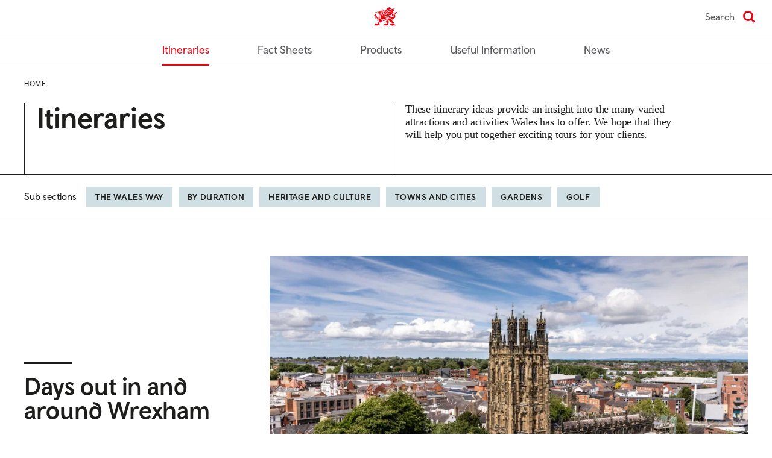

--- FILE ---
content_type: text/html; charset=UTF-8
request_url: https://traveltrade.visitwales.com/itineraries
body_size: 24158
content:
<!DOCTYPE html>
<html lang="en" dir="ltr" prefix="content: http://purl.org/rss/1.0/modules/content/  dc: http://purl.org/dc/terms/  foaf: http://xmlns.com/foaf/0.1/  og: http://ogp.me/ns#  rdfs: http://www.w3.org/2000/01/rdf-schema#  schema: http://schema.org/  sioc: http://rdfs.org/sioc/ns#  sioct: http://rdfs.org/sioc/types#  skos: http://www.w3.org/2004/02/skos/core#  xsd: http://www.w3.org/2001/XMLSchema# ">
  <head>
    <meta charset="utf-8" />
<meta name="description" content="Sample itinerary providing an insight into the many varied attractions and activities Wales has to offer helping the Travel Trade put together exciting tours Itinerary ideas and things to do for the travel trade in Wales" />
<link rel="canonical" href="https://traveltrade.visitwales.com/itineraries" />
<meta property="og:site_name" content="TravelTrade" />
<meta property="og:url" content="https://traveltrade.visitwales.com/itineraries" />
<meta property="og:title" content="Itineraries" />
<meta property="og:description" content="These itinerary ideas provide an insight into the many varied attractions and activities Wales has to offer. We hope that they will help you put together exciting tours for your clients." />
<meta name="twitter:card" content="summary_large_image" />
<meta name="twitter:title" content="Itineraries" />
<meta name="twitter:site" content="@VisitWalesTrade" />
<meta name="twitter:description" content="These itinerary ideas provide an insight into the many varied attractions and activities Wales has to offer. We hope that they will help you put together exciting tours for your clients." />
<meta name="twitter:url" content="https://traveltrade.visitwales.com/itineraries" />
<meta name="Generator" content="Drupal 10 (https://www.drupal.org)" />
<meta name="MobileOptimized" content="width" />
<meta name="HandheldFriendly" content="true" />
<meta name="viewport" content="width=device-width, initial-scale=1.0" />
<link rel="icon" href="/themes/custom/cwb_base/assets/favicon.ico" type="image/vnd.microsoft.icon" />
<link rel="alternate" hreflang="en" href="https://traveltrade.visitwales.com/itineraries" />
<script src="/sites/traveltrade/files/google_tag/primary/google_tag.script.js?t9qqh0" defer></script>

    <title>Itineraries | Travel Trade Wales</title>
    <link rel="stylesheet" media="all" href="/sites/traveltrade/files/css/css_pjV2QirbyIdVRGLWhlWbOFu6YC1zJFagU2aVEUqLO7w.css?delta=0&amp;language=en&amp;theme=cwb_traveltrade&amp;include=eJxNikEOwyAMBD-EwhuqXnvsPTJggRWDkQ1B_X2jXprLaDS7cYV9KJzIFxP6m7t4bScZjQWM5n_qOihkhV7MJ50dePuXbbY-A5MVTM4-NrD6AIZurLxHqVWajyIH4VPaUGFGfSvljHq_FEr4aLGIvqgd9gXZ4UDY" />
<link rel="stylesheet" media="all" href="/sites/traveltrade/files/css/css_z1VcKzdBUG9GsWrfavXUJdvWP9QteZT-Zwt7hyuB4xI.css?delta=1&amp;language=en&amp;theme=cwb_traveltrade&amp;include=eJxNikEOwyAMBD-EwhuqXnvsPTJggRWDkQ1B_X2jXprLaDS7cYV9KJzIFxP6m7t4bScZjQWM5n_qOihkhV7MJ50dePuXbbY-A5MVTM4-NrD6AIZurLxHqVWajyIH4VPaUGFGfSvljHq_FEr4aLGIvqgd9gXZ4UDY" />

    
    <link rel="apple-touch-icon-precomposed" sizes="57x57" href="/assets/favicon/apple-touch-icon-57x57.png" />
    <link rel="apple-touch-icon-precomposed" sizes="114x114" href="/assets/favicon/apple-touch-icon-114x114.png" />
    <link rel="apple-touch-icon-precomposed" sizes="72x72" href="/assets/favicon/apple-touch-icon-72x72.png" />
    <link rel="apple-touch-icon-precomposed" sizes="144x144" href="/assets/favicon/apple-touch-icon-144x144.png" />
    <link rel="apple-touch-icon-precomposed" sizes="60x60" href="/assets/favicon/apple-touch-icon-60x60.png" />
    <link rel="apple-touch-icon-precomposed" sizes="120x120" href="/assets/favicon/apple-touch-icon-120x120.png" />
    <link rel="apple-touch-icon-precomposed" sizes="76x76" href="/assets/favicon/apple-touch-icon-76x76.png" />
    <link rel="apple-touch-icon-precomposed" sizes="152x152" href="/assets/favicon/apple-touch-icon-152x152.png" />
    <link rel="icon" type="image/png" href="/assets/favicon/favicon-196x196.png" sizes="196x196" />
    <link rel="icon" type="image/png" href="/assets/favicon/favicon-96x96.png" sizes="96x96" />
    <link rel="icon" type="image/png" href="/assets/favicon/favicon-32x32.png" sizes="32x32" />
    <link rel="icon" type="image/png" href="/assets/favicon/favicon-16x16.png" sizes="16x16" />
    <link rel="icon" type="image/png" href="/assets/favicon/favicon-128.png" sizes="128x128" />
    <meta name="msapplication-TileColor" content="#FFFFFF" />
    <meta name="msapplication-TileImage" content="mstile-144x144.png" />
    <meta name="msapplication-square70x70logo" content="/assets/favicon/mstile-70x70.png" />
    <meta name="msapplication-square150x150logo" content="/assets/favicon/mstile-150x150.png" />
    <meta name="msapplication-wide310x150logo" content="/assets/favicon/mstile-310x150.png" />
    <meta name="msapplication-square310x310logo" content="/assets/favicon/mstile-310x310.png" />
    <meta http-equiv="X-UA-Compatible" content="IE=edge" />
  </head>
  <body  class="ff__video_animations ff-margintop no-animations">
        <a href="#main-content" class="visually-hidden focusable">
      Skip to main content
    </a>
    <noscript><iframe src="https://www.googletagmanager.com/ns.html?id=GTM-5PF4L2N" height="0" width="0" style="display:none;visibility:hidden"></iframe></noscript>
      <div class="dialog-off-canvas-main-canvas" data-off-canvas-main-canvas>
        
<div class="o-important-notification-banner u-grid__item --col-6 --col-md-4 --col-lg-6">
  <div class="o-important-notification-banner__exit-button" data-important-notice-close-trigger>
    <button class="o-important-notification-banner__close_button" tabindex="1" aria-label="Close notice">X</button>
  </div>

  <div class="o-important-notification-banner__content">
    
  </div>
</div>

<header role="banner">
  
  
  
  
      



<div class="o-navigationPrimary">

  <div class="u-container">
    <div class="o-navigationPrimary__topContainer">
      
      <div class="o-navigationPrimary__logo">
        <a href="/" aria-describedby="home-link-desc">
          <span id="home-link-desc" class="u-screenReaderOnly">
            TravelTrade home
          </span>
          

<div class="a-icon --logo">
  <i aria-hidden="true" class="a-icon__image"></i></div>
        </a>
      </div>

      
      
              <div class="o-navigationPrimary__search">
          <a href="/search" class="
        o-navigationPrimary__searchLink
              ">
        <span class="u-searchIconLabel">
          Search
        </span>
            

<div class="a-icon --search --red">
  <i aria-hidden="true" class="a-icon__image"></i></div>
          </a>
        </div>
      
          </div>
  </div>
  <div class="o-navigationPrimary__bottomContainer">
    <div class="u-container">
      
<span class="nav-buttons" data-controls-component="o-navigationPrimary__navbar">
      <button class="menu-prev" data-controls-component="o-navigationPrimary__navbar" aria-label="Previous" disabled>
        <svg xmlns="http://www.w3.org/2000/svg" viewBox="0 0 320 512" class="chevron-left">
          <path d="M9.4 233.4c-12.5 12.5-12.5 32.8 0 45.3l192 192c12.5 12.5 32.8 12.5 45.3 0s12.5-32.8 0-45.3L77.3 256 246.6 86.6c12.5-12.5 12.5-32.8 0-45.3s-32.8-12.5-45.3 0l-192 192z"/>
        </svg>
      </button>
      <button class="menu-next" data-controls-component="o-navigationPrimary__navbar" aria-label="Next">
        <svg xmlns="http://www.w3.org/2000/svg" viewBox="0 0 320 512" class="chevron-right">
          <path d="M310.6 233.4c12.5 12.5 12.5 32.8 0 45.3l-192 192c-12.5 12.5-32.8 12.5-45.3 0s-12.5-32.8 0-45.3L242.7 256 73.4 86.6c-12.5-12.5-12.5-32.8 0-45.3s32.8-12.5 45.3 0l192 192z"/>
        </svg>
      </button>
    </span>
      <nav class="o-navigationPrimary__navbar ">
        <ul class="o-navigationPrimary__navbarNav">
                      <li class="
                o-navigationPrimary__navbarItem
                                  --active
                              "><a class="o-navigationPrimary__navbarItemLink" href="/itineraries">
                  Itineraries
                </a></li>                      <li class="
                o-navigationPrimary__navbarItem
                              "><a class="o-navigationPrimary__navbarItemLink" href="/fact-sheets">
                  Fact Sheets
                </a></li>                      <li class="
                o-navigationPrimary__navbarItem
                              "><a class="o-navigationPrimary__navbarItemLink" href="/products">
                  Products
                </a></li>                      <li class="
                o-navigationPrimary__navbarItem
                              "><a class="o-navigationPrimary__navbarItemLink" href="/useful-information">
                  Useful Information
                </a></li>                      <li class="
                o-navigationPrimary__navbarItem
                              "><a class="o-navigationPrimary__navbarItemLink" href="/news">
                  News
                </a></li>                  </ul>
      </nav>
    </div>
  </div>

</div>

  </header>

  
    





<div class="o-hero --heroList u-componentMargin">

  <div class="o-hero__primary">
    <div class="o-hero__container">

      <div class="u-layout u-container o-hero__layout">
        <div class="u-grid o-hero__grid">

          <div class="u-grid__item --col-6 --col-md-8 --col-lg-12 o-hero__col">
            
<nav aria-label="breadcrumb" class="a-breadcrumb --heroList">
    <ol class="a-breadcrumb__items" itemscope itemtype="http://schema.org/BreadcrumbList">
                    <li class="a-breadcrumb__item" itemprop="itemListElement" itemscope itemtype="http://schema.org/ListItem">
            <a class="a-breadcrumb__link" href="/" itemprop="item">
              <span itemprop="name">
                Home
              </span>
            </a>
            <meta itemprop="position" content="1" />
          </li>
            </ol>
</nav>
          </div><!-- .u-grid__item -->

                      <div class="u-grid__item --col-6 --col-md-4 --col-lg-6 o-hero__col  o-hero__title">
              <div class="o-hero__contentContainer">
                
<div class="a-articleHeading --heroList">

    <h1 class="a-articleHeading__title">
    Itineraries
  </h1>
  
  
</div>
              </div>
            </div><!-- .u-grid__item -->
          
                      <div class="u-grid__item --col-6 --col-md-4 --col-lg-5 o-hero__col o-hero__descriptionCol">
              <div class="o-hero__description">
                <p>These itinerary ideas provide an insight into the many varied attractions and activities Wales has to offer.  We hope that they will help you put together exciting tours for your clients.</p>

              </div>
            </div><!-- .u-grid__item -->
          
        </div><!-- .u-grid -->
      </div>

              <div class="o-hero__menu">
          <div class="u-container o-hero__layout">
            
<div class="m-navigationLocal">
  <div class="navigation-header__container">
    <h2 class="m-navigationLocal__heading">
      Sub sections
    </h2>
    
<span class="nav-buttons" data-controls-component="m-navigationLocal__menu">
      <button class="menu-prev" data-controls-component="m-navigationLocal__menu" aria-label="Previous" disabled>
        <svg xmlns="http://www.w3.org/2000/svg" viewBox="0 0 320 512" class="chevron-left">
          <path d="M9.4 233.4c-12.5 12.5-12.5 32.8 0 45.3l192 192c12.5 12.5 32.8 12.5 45.3 0s12.5-32.8 0-45.3L77.3 256 246.6 86.6c12.5-12.5 12.5-32.8 0-45.3s-32.8-12.5-45.3 0l-192 192z"/>
        </svg>
      </button>
      <button class="menu-next" data-controls-component="m-navigationLocal__menu" aria-label="Next">
        <svg xmlns="http://www.w3.org/2000/svg" viewBox="0 0 320 512" class="chevron-right">
          <path d="M310.6 233.4c12.5 12.5 12.5 32.8 0 45.3l-192 192c-12.5 12.5-32.8 12.5-45.3 0s-12.5-32.8 0-45.3L242.7 256 73.4 86.6c-12.5-12.5-12.5-32.8 0-45.3s32.8-12.5 45.3 0l192 192z"/>
        </svg>
      </button>
    </span>
  </div>
  <nav class="m-navigationLocal__menu">
    <ul class="m-navigationLocal__items">
              <li class="m-navigationLocal__item ">
          


<div class="m-tag">

  <a class="m-tag__tag"
          href="/itineraries/wales-way"
        >
          

<div class="a-icon --black">
  <i aria-hidden="true" class="a-icon__image"></i><span class="a-icon__text">The Wales Way</span></div>
    
    
    
        </a>

</div>
        </li>
              <li class="m-navigationLocal__item ">
          


<div class="m-tag">

  <a class="m-tag__tag"
          href="/itineraries/by-duration"
        >
          

<div class="a-icon --black">
  <i aria-hidden="true" class="a-icon__image"></i><span class="a-icon__text">By duration</span></div>
    
    
    
        </a>

</div>
        </li>
              <li class="m-navigationLocal__item ">
          


<div class="m-tag">

  <a class="m-tag__tag"
          href="/itineraries/heritage-and-culture"
        >
          

<div class="a-icon --black">
  <i aria-hidden="true" class="a-icon__image"></i><span class="a-icon__text">Heritage and Culture</span></div>
    
    
    
        </a>

</div>
        </li>
              <li class="m-navigationLocal__item ">
          


<div class="m-tag">

  <a class="m-tag__tag"
          href="/itineraries/towns-and-cities"
        >
          

<div class="a-icon --black">
  <i aria-hidden="true" class="a-icon__image"></i><span class="a-icon__text">Towns and cities</span></div>
    
    
    
        </a>

</div>
        </li>
              <li class="m-navigationLocal__item ">
          


<div class="m-tag">

  <a class="m-tag__tag"
          href="/itineraries/gardens"
        >
          

<div class="a-icon --black">
  <i aria-hidden="true" class="a-icon__image"></i><span class="a-icon__text">Gardens</span></div>
    
    
    
        </a>

</div>
        </li>
              <li class="m-navigationLocal__item ">
          


<div class="m-tag">

  <a class="m-tag__tag"
          href="/itineraries/golf"
        >
          

<div class="a-icon --black">
  <i aria-hidden="true" class="a-icon__image"></i><span class="a-icon__text">Golf</span></div>
    
    
    
        </a>

</div>
        </li>
          </ul>
  </nav>
</div>
          </div>
        </div>
          </div>
  </div>
</div>






<div class="u-container u-layout">
  
  
  

  <main role="main">
    <a id="main-content" tabindex="-1"></a>
    <div class="u-layout__content">
              
      
          <div data-drupal-messages-fallback class="hidden"></div>
<div id="block-cwb-traveltrade-mainpagecontent">
  
    
      <article about="/itineraries">

  
    

  
  <div>
    
            <div  >
        
  

<article class="o-listingItemLarge" >
  <div class="o-listingItemLarge__content">
    <div class="u-grid   o-listingItemLarge__grid">
      <div class="u-grid__item --col-6 --col-md-5 --col-lg-7 --col-xl-8">
        <div class="o-listingItemLarge__image o-listingItemLarge__image">
                    
          
    <picture class="a-responsiveImage o-listingItemLarge__responsiveImage">
                          <source media="(min-width: 1280px)"
                srcset="/sites/traveltrade/files/styles/o_listingitemlarge_xl_min_1x/public/media-library/2025-06/747724-nvw-h22-2526-0086-web-optimised-1920px.jpg.webp?itok=CSf6KVx0 1x, /sites/traveltrade/files/styles/o_listingitemlarge_xl_min_2x/public/media-library/2025-06/747724-nvw-h22-2526-0086-web-optimised-1920px.jpg.webp?itok=jq6g1OwT 2x, /sites/traveltrade/files/styles/o_listingitemlarge_xl_min_3x/public/media-library/2025-06/747724-nvw-h22-2526-0086-web-optimised-1920px.jpg.webp?itok=rL6vx2Rw 3x" >
                      <source media="(min-width: 1024px)"
                srcset="/sites/traveltrade/files/styles/o_listingitemlarge_lg_min_1x/public/media-library/2025-06/747724-nvw-h22-2526-0086-web-optimised-1920px.jpg.webp?itok=SslHWm_L 1x, /sites/traveltrade/files/styles/o_listingitemlarge_lg_min_2x/public/media-library/2025-06/747724-nvw-h22-2526-0086-web-optimised-1920px.jpg.webp?itok=WwgX_pyv 2x, /sites/traveltrade/files/styles/o_listingitemlarge_lg_min_3x/public/media-library/2025-06/747724-nvw-h22-2526-0086-web-optimised-1920px.jpg.webp?itok=uAuZVdCf 3x" >
                      <source media="(min-width: 768px)"
                srcset="/sites/traveltrade/files/styles/o_listingitemlarge_md_min_1x/public/media-library/2025-06/747724-nvw-h22-2526-0086-web-optimised-1920px.jpg.webp?itok=wKSf3foL 1x, /sites/traveltrade/files/styles/o_listingitemlarge_md_min_2x/public/media-library/2025-06/747724-nvw-h22-2526-0086-web-optimised-1920px.jpg.webp?itok=z2yz3Ykq 2x, /sites/traveltrade/files/styles/o_listingitemlarge_md_min_3x/public/media-library/2025-06/747724-nvw-h22-2526-0086-web-optimised-1920px.jpg.webp?itok=LpmDXGLk 3x" >
            <img
        class="lazyload"
        src="/sites/traveltrade/files/styles/o_listingitemlarge_1x/public/media-library/2025-06/747724-nvw-h22-2526-0086-web-optimised-1920px.jpg.webp?itok=4Hj-Da0i"
        srcset="/sites/traveltrade/files/styles/o_listingitemlarge_1x/public/media-library/2025-06/747724-nvw-h22-2526-0086-web-optimised-1920px.jpg.webp?itok=4Hj-Da0i 1x, /sites/traveltrade/files/styles/o_listingitemlarge_2x/public/media-library/2025-06/747724-nvw-h22-2526-0086-web-optimised-1920px.jpg.webp?itok=0jcXmGBS 2x, /sites/traveltrade/files/styles/o_listingitemlarge_3x/public/media-library/2025-06/747724-nvw-h22-2526-0086-web-optimised-1920px.jpg.webp?itok=RBp6b80I 3x"
        alt="Aerial shot of a medieval church with the city beyond."
      >
      </picture>
                            </div>

      </div>

      <div class="u-grid__item --col-6 --col-md-3 --col-lg-5 --col-xl-4">
        <div class="o-listingItemLarge__header">
                            </div>
        <div class="o-listingItemLarge__contentContainer">
          <div class="o-listingItemLarge__contentContainerInner">
                          <h2 class="o-listingItemLarge__title">
                                <a
                    href="/itineraries/by-duration/wrexham-day-trip-ideas" class="o-listingItemLarge__link">

                  <span class="o-listingItemLarge__title-text">Days out in and around Wrexham</span>

                                  </a>
              </h2>
            
                          <div class="o-listingItemLarge__content">
                                  <div class="o-listingItemLarge__description">
                    <p>Wrexham is a great base for FITs and groups. Here’s a selection of places to visit.</p>

                  </div>
                
                                         </div>
            
                          <div class="o-listingItemLarge__block">
                

    
<div class="o-topic --pill --lowercase">

  
  
  
    <div class="o-topic__container">
    <h2 class="o-topic__title">Topics:</h2>

    <ul class="o-topic__list">
          <li class="o-topic__item">
        


<div class="m-tag --pill --lowercase">

  <a class="m-tag__tag"
          href="/touring"
        >
    
          <span class="m-tag__tagText">Touring</span>
    
    
        </a>

</div>
      </li>
          <li class="o-topic__item">
        


<div class="m-tag --pill --lowercase">

  <a class="m-tag__tag"
          href="/unesco-whs"
        >
    
          <span class="m-tag__tagText">UNESCO WHS</span>
    
    
        </a>

</div>
      </li>
          <li class="o-topic__item">
        


<div class="m-tag --pill --lowercase">

  <a class="m-tag__tag"
          href="/historic-sites"
        >
    
          <span class="m-tag__tagText">Historic sites</span>
    
    
        </a>

</div>
      </li>
          <li class="o-topic__item">
        


<div class="m-tag --pill --lowercase">

  <a class="m-tag__tag"
          href="/outdoor"
        >
    
          <span class="m-tag__tagText">Outdoor</span>
    
    
        </a>

</div>
      </li>
          <li class="o-topic__item">
        


<div class="m-tag --pill --lowercase">

  <a class="m-tag__tag"
          href="/urban"
        >
    
          <span class="m-tag__tagText">Urban</span>
    
    
        </a>

</div>
      </li>
        </ul>
  </div>
  
</div>
              </div>
            
                          <div class="o-listingItemLarge__iconTags">
                                  

<div class="a-icon --location">
  <i aria-hidden="true" class="a-icon__image"></i><span class="a-icon__text">North Wales</span></div>
                              </div>
                      </div>
    </div>
  </div>
</article>

      </div>
          <div  >
          

  
  
  
      
<div class="o-articleGroupMedium animate u-componentMargin u-componentMarginTop">
                    

<div class="a-blockHeading --cta">

    <h2 class="a-blockHeading__title">
    The Wales Way - The North Wales Way
  </h2>
  
      <div class="a-blockHeading__cta">
      
<a href="https://traveltrade.visitwales.com/search?search=%22the%20north%20wales%20way%22" class="a-callToAction --secondary" target="_self"
>
  Discover more about The North Wales Way
</a>
    </div>
  </div>
  
  <div class="u-grid">

        <div class="u-grid__item --col-6 --col-md-8 --col-lg-6">
      <div class="o-articleGroupMedium__item">
        

    
<article class="o-listingItem animate " >
    
    
    <picture class="a-responsiveImage o-listingItem__image">
                          <source media="(min-width: 1024px)"
                srcset="/sites/traveltrade/files/styles/o_listingitemmedium_lg_min_1x/public/Pontcysyllte%20Aqueduct-small.jpg.webp?itok=5ZeVjSSX 1x" >
                      <source media="(min-width: 768px)"
                srcset="/sites/traveltrade/files/styles/o_listingitemmedium_md_min_1x/public/Pontcysyllte%20Aqueduct-small.jpg.webp?itok=0gqFiPxn 1x" >
            <img
        class="lazyload"
        src="/sites/traveltrade/files/styles/o_listingitemmedium_1x/public/Pontcysyllte%20Aqueduct-small.jpg.webp?itok=K1O31I9k"
        srcset="/sites/traveltrade/files/styles/o_listingitemmedium_1x/public/Pontcysyllte%20Aqueduct-small.jpg.webp?itok=K1O31I9k 1x"
        alt="A stunning scenic shot of Pontcysyllte Aqueduct with the river flowing beneath."
      >
      </picture>
      
    <div class="o-listingItem__content">

      
<div class="a-mediaOverlay --left-md">
  <i aria-hidden="true" class="a-mediaOverlay__gradient"></i>
</div>

      <div class="o-listingItem__contentContainer">
                  <h2 class="o-listingItem__title">
            <a href="/itineraries/the-wales-way/highlights-the-north-wales-way" class="o-listingItem__link"
              
            >
              Highlights of The North Wales Way
            </a>
          </h2>
        
        
                  <div class="o-listingItem__description">
            <p>A four day sightseeing itinerary discovering the highlights of The North Wales Way.</p>

          </div>
        
                  <div class="o-listingItem__block">
          

    
<div class="o-topic --pill --light --left-md --lowercase">

  
  
  
    <div class="o-topic__container">
    <h2 class="o-topic__title">Topics:</h2>

    <ul class="o-topic__list">
          <li class="o-topic__item">
        


<div class="m-tag --pill --light --left-md --lowercase">

  <a class="m-tag__tag"
          href="/touring"
        >
    
          <span class="m-tag__tagText">Touring</span>
    
    
        </a>

</div>
      </li>
          <li class="o-topic__item">
        


<div class="m-tag --pill --light --left-md --lowercase">

  <a class="m-tag__tag"
          href="/historic-sites"
        >
    
          <span class="m-tag__tagText">Historic sites</span>
    
    
        </a>

</div>
      </li>
          <li class="o-topic__item">
        


<div class="m-tag --pill --light --left-md --lowercase">

  <a class="m-tag__tag"
          href="/adventure"
        >
    
          <span class="m-tag__tagText">Adventure</span>
    
    
        </a>

</div>
      </li>
          <li class="o-topic__item">
        


<div class="m-tag --pill --light --left-md --lowercase">

  <a class="m-tag__tag"
          href="/castles"
        >
    
          <span class="m-tag__tagText">Castles</span>
    
    
        </a>

</div>
      </li>
        </ul>
  </div>
  
</div>
          </div>
        
                  <div class="o-listingItem__iconTags">
                          

<div class="a-icon --location --white">
  <i aria-hidden="true" class="a-icon__image"></i><span class="a-icon__text">North Wales</span></div>
                      </div>
        
                
  </div>
</article>
      </div>
    </div><!-- .u-grid__item -->
        <div class="u-grid__item --col-6 --col-md-8 --col-lg-6">
      <div class="o-articleGroupMedium__item">
        

    
<article class="o-listingItem animate " >
    
    
    <picture class="a-responsiveImage o-listingItem__image">
                          <source media="(min-width: 1024px)"
                srcset="/sites/traveltrade/files/styles/o_listingitemmedium_lg_min_1x/public/media-library/2024-06/NVW-G02-2425-025.jpg.webp?itok=wIev7csF 1x" >
                      <source media="(min-width: 768px)"
                srcset="/sites/traveltrade/files/styles/o_listingitemmedium_md_min_1x/public/media-library/2024-06/NVW-G02-2425-025.jpg.webp?itok=DONqotVB 1x" >
            <img
        class="lazyload"
        src="/sites/traveltrade/files/styles/o_listingitemmedium_1x/public/media-library/2024-06/NVW-G02-2425-025.jpg.webp?itok=OMOXKlpn"
        srcset="/sites/traveltrade/files/styles/o_listingitemmedium_1x/public/media-library/2024-06/NVW-G02-2425-025.jpg.webp?itok=OMOXKlpn 1x"
        alt="Group of ladies on a speed boat with one taking a photo of a bridge."
      >
      </picture>
      
    <div class="o-listingItem__content">

      
<div class="a-mediaOverlay --left-md">
  <i aria-hidden="true" class="a-mediaOverlay__gradient"></i>
</div>

      <div class="o-listingItem__contentContainer">
                  <h2 class="o-listingItem__title">
            <a href="/itineraries/the-wales-way/activities-and-adventure-the-north-wales-way" class="o-listingItem__link"
              
            >
              Activities along The North Wales Way
            </a>
          </h2>
        
        
                  <div class="o-listingItem__description">
            <p>A three day itinerary combining adventure and sightseeing around The North Wales Way.</p>

          </div>
        
                  <div class="o-listingItem__block">
          

    
<div class="o-topic --pill --light --left-md --lowercase">

  
  
  
    <div class="o-topic__container">
    <h2 class="o-topic__title">Topics:</h2>

    <ul class="o-topic__list">
          <li class="o-topic__item">
        


<div class="m-tag --pill --light --left-md --lowercase">

  <a class="m-tag__tag"
          href="/touring"
        >
    
          <span class="m-tag__tagText">Touring</span>
    
    
        </a>

</div>
      </li>
          <li class="o-topic__item">
        


<div class="m-tag --pill --light --left-md --lowercase">

  <a class="m-tag__tag"
          href="/adventure"
        >
    
          <span class="m-tag__tagText">Adventure</span>
    
    
        </a>

</div>
      </li>
          <li class="o-topic__item">
        


<div class="m-tag --pill --light --left-md --lowercase">

  <a class="m-tag__tag"
          href="/outdoor"
        >
    
          <span class="m-tag__tagText">Outdoor</span>
    
    
        </a>

</div>
      </li>
          <li class="o-topic__item">
        


<div class="m-tag --pill --light --left-md --lowercase">

  <a class="m-tag__tag"
          href="/aonb"
        >
    
          <span class="m-tag__tagText">AONB</span>
    
    
        </a>

</div>
      </li>
          <li class="o-topic__item">
        


<div class="m-tag --pill --light --left-md --lowercase">

  <a class="m-tag__tag"
          href="/wildlife"
        >
    
          <span class="m-tag__tagText">Wildlife</span>
    
    
        </a>

</div>
      </li>
        </ul>
  </div>
  
</div>
          </div>
        
                  <div class="o-listingItem__iconTags">
                          

<div class="a-icon --location --white">
  <i aria-hidden="true" class="a-icon__image"></i><span class="a-icon__text">North Wales</span></div>
                      </div>
        
                
  </div>
</article>
      </div>
    </div><!-- .u-grid__item -->
    
  </div>
  </div>
  
      </div>
          <div  >
          

  
      
<div class="o-articleGroupSmall u-componentMargin u-componentMarginTop">
                    

<div class="a-blockHeading --cta">

    <h2 class="a-blockHeading__title">
    The Wales Way - The Cambrian Way
  </h2>
  
      <div class="a-blockHeading__cta">
      
<a href="https://traveltrade.visitwales.com/search?search=%22the%20cambrian%20way%22" class="a-callToAction --secondary" target="_self"
>
  Discover more about The Cambrian Way
</a>
    </div>
  </div>
  
  <div class="u-grid o-articleGroupSmall__grid">
                <div class="u-grid__item --col-6 --col-md-4 --col-lg-3">
        <div class="o-articleGroupSmall__item">
                      <div class="o-articleGroupSmall__colInner">
              
  <article class="o-listingItemSmall  animate"  data-click-link=/itineraries/the-wales-way/highlights-the-cambrian-way-north-wales  >
          <div class="o-listingItemSmall__col o-listingItemSmall__col">
        
    <picture class="a-responsiveImage">
                          <source media="(min-width: 1280px)"
                srcset="/sites/traveltrade/files/styles/o_listingitemsmall_xl_min_1x/public/media-library/2024-09/image00005.jpeg.webp?itok=v4t0J8o_ 1x" >
                      <source media="(min-width: 1024px)"
                srcset="/sites/traveltrade/files/styles/o_listingitemsmall_lg_min_1x/public/media-library/2024-09/image00005.jpeg.webp?itok=RWxAOqzY 1x, /sites/traveltrade/files/styles/o_listingitemsmall_lg_min_2x/public/media-library/2024-09/image00005.jpeg.webp?itok=N7-RjWay 2x, /sites/traveltrade/files/styles/o_listingitemsmall_lg_min_3x/public/media-library/2024-09/image00005.jpeg.webp?itok=FBLrFwD1 3x" >
                      <source media="(min-width: 768px)"
                srcset="/sites/traveltrade/files/styles/o_listingitemsmall_md_min_1x/public/media-library/2024-09/image00005.jpeg.webp?itok=SVgi3lPO 1x, /sites/traveltrade/files/styles/o_listingitemsmall_md_min_2x/public/media-library/2024-09/image00005.jpeg.webp?itok=aEDPTdie 2x, /sites/traveltrade/files/styles/o_listingitemsmall_md_min_3x/public/media-library/2024-09/image00005.jpeg.webp?itok=cFgL65sV 3x" >
            <img
        class="lazyload"
        src="/sites/traveltrade/files/styles/o_listingitemsmall_1x/public/media-library/2024-09/image00005.jpeg.webp?itok=RVxARy75"
        srcset="/sites/traveltrade/files/styles/o_listingitemsmall_1x/public/media-library/2024-09/image00005.jpeg.webp?itok=RVxARy75 1x, /sites/traveltrade/files/styles/o_listingitemsmall_2x/public/media-library/2024-09/image00005.jpeg.webp?itok=MZsqDKCe 2x, /sites/traveltrade/files/styles/o_listingitemsmall_3x/public/media-library/2024-09/image00005.jpeg.webp?itok=hB_6liug 3x"
        alt="People looking at the rocks near the entrance to an underground mine."
      >
      </picture>
              </div>
    
    <div class="o-listingItemSmall__col">
      <div class="o-listingItemSmall__content">
                  <h2 class="o-listingItemSmall__title">
            <a href="/itineraries/the-wales-way/highlights-the-cambrian-way-north-wales" class="o-listingItemSmall__link" >
              Highlights of The Cambrian Way in North Wales
            </a>
          </h2>
                                    <div class="o-listingItemSmall__description">
            <p>A four day sightseeing itinerary discovering the highlights of North Wales, along The Cambrian Way.</p>

          </div>
                            
        <div class="o-listingItemSmall__tagsContainer">

                      <div class="o-listingItemSmall__col o-listingItemSmall__block">
              

    
<div class="o-topic --dark --pill --grey --center-lg --lowercase">

  
  
  
    <div class="o-topic__container">
    <h2 class="o-topic__title">Topics:</h2>

    <ul class="o-topic__list">
          <li class="o-topic__item">
        


<div class="m-tag --dark --pill --grey --center-lg --lowercase">

  <a class="m-tag__tag"
          href="/touring"
        >
    
          <span class="m-tag__tagText">Touring</span>
    
    
        </a>

</div>
      </li>
          <li class="o-topic__item">
        


<div class="m-tag --dark --pill --grey --center-lg --lowercase">

  <a class="m-tag__tag"
          href="/historic-sites"
        >
    
          <span class="m-tag__tagText">Historic sites</span>
    
    
        </a>

</div>
      </li>
          <li class="o-topic__item">
        


<div class="m-tag --dark --pill --grey --center-lg --lowercase">

  <a class="m-tag__tag"
          href="/adventure"
        >
    
          <span class="m-tag__tagText">Adventure</span>
    
    
        </a>

</div>
      </li>
          <li class="o-topic__item">
        


<div class="m-tag --dark --pill --grey --center-lg --lowercase">

  <a class="m-tag__tag"
          href="/underground"
        >
    
          <span class="m-tag__tagText">Underground</span>
    
    
        </a>

</div>
      </li>
        </ul>
  </div>
  
</div>
            </div>
          
          <div class="o-listingItemSmall__footer">
            
                          <div class="o-listingItemSmall__iconTags">
                                  

<div class="a-icon --location">
  <i aria-hidden="true" class="a-icon__image"></i><span class="a-icon__text">North Wales</span></div>
                              </div>
                      </div>

          
        </div>
      </div>
</article>
            </div>
                  </div>
      </div><!-- .u-grid__item -->
      
                <div class="u-grid__item --col-6 --col-md-4 --col-lg-3">
        <div class="o-articleGroupSmall__item">
                      <div class="o-articleGroupSmall__colInner">
              
  <article class="o-listingItemSmall  animate"  data-click-link=/itineraries/the-wales-way/highlights-the-cambrian-way-south-and-mid-wales  >
          <div class="o-listingItemSmall__col o-listingItemSmall__col">
        
    <picture class="a-responsiveImage">
                          <source media="(min-width: 1280px)"
                srcset="/sites/traveltrade/files/styles/o_listingitemsmall_xl_min_1x/public/media-library/2023-10/NVW-F22-2324-0316.jpg.webp?itok=3IkrtNSV 1x" >
                      <source media="(min-width: 1024px)"
                srcset="/sites/traveltrade/files/styles/o_listingitemsmall_lg_min_1x/public/media-library/2023-10/NVW-F22-2324-0316.jpg.webp?itok=MNZ5XqRO 1x, /sites/traveltrade/files/styles/o_listingitemsmall_lg_min_2x/public/media-library/2023-10/NVW-F22-2324-0316.jpg.webp?itok=RBeV-4YZ 2x, /sites/traveltrade/files/styles/o_listingitemsmall_lg_min_3x/public/media-library/2023-10/NVW-F22-2324-0316.jpg.webp?itok=JPVGO5wE 3x" >
                      <source media="(min-width: 768px)"
                srcset="/sites/traveltrade/files/styles/o_listingitemsmall_md_min_1x/public/media-library/2023-10/NVW-F22-2324-0316.jpg.webp?itok=BiCzFoNh 1x, /sites/traveltrade/files/styles/o_listingitemsmall_md_min_2x/public/media-library/2023-10/NVW-F22-2324-0316.jpg.webp?itok=mtBFeew9 2x, /sites/traveltrade/files/styles/o_listingitemsmall_md_min_3x/public/media-library/2023-10/NVW-F22-2324-0316.jpg.webp?itok=iyEmuBOb 3x" >
            <img
        class="lazyload"
        src="/sites/traveltrade/files/styles/o_listingitemsmall_1x/public/media-library/2023-10/NVW-F22-2324-0316.jpg.webp?itok=YyhZq4a2"
        srcset="/sites/traveltrade/files/styles/o_listingitemsmall_1x/public/media-library/2023-10/NVW-F22-2324-0316.jpg.webp?itok=YyhZq4a2 1x, /sites/traveltrade/files/styles/o_listingitemsmall_2x/public/media-library/2023-10/NVW-F22-2324-0316.jpg.webp?itok=MvbKkXBL 2x, /sites/traveltrade/files/styles/o_listingitemsmall_3x/public/media-library/2023-10/NVW-F22-2324-0316.jpg.webp?itok=dAUyPKuE 3x"
        alt="Aerial shot of a dam and a reservoir with mountainous scenery."
      >
      </picture>
              </div>
    
    <div class="o-listingItemSmall__col">
      <div class="o-listingItemSmall__content">
                  <h2 class="o-listingItemSmall__title">
            <a href="/itineraries/the-wales-way/highlights-the-cambrian-way-south-and-mid-wales" class="o-listingItemSmall__link" >
              Explore South and Mid Wales on The Cambrian Way
            </a>
          </h2>
                                    <div class="o-listingItemSmall__description">
            <p>A five day sightseeing itinerary discovering the highlights of South and Mid Wales, along The Cambrian Way.</p>

          </div>
                            
        <div class="o-listingItemSmall__tagsContainer">

                      <div class="o-listingItemSmall__col o-listingItemSmall__block">
              

    
<div class="o-topic --dark --pill --grey --center-lg --lowercase">

  
  
  
    <div class="o-topic__container">
    <h2 class="o-topic__title">Topics:</h2>

    <ul class="o-topic__list">
          <li class="o-topic__item">
        


<div class="m-tag --dark --pill --grey --center-lg --lowercase">

  <a class="m-tag__tag"
          href="/touring"
        >
    
          <span class="m-tag__tagText">Touring</span>
    
    
        </a>

</div>
      </li>
          <li class="o-topic__item">
        


<div class="m-tag --dark --pill --grey --center-lg --lowercase">

  <a class="m-tag__tag"
          href="/museums"
        >
    
          <span class="m-tag__tagText">Museums</span>
    
    
        </a>

</div>
      </li>
          <li class="o-topic__item">
        


<div class="m-tag --dark --pill --grey --center-lg --lowercase">

  <a class="m-tag__tag"
          href="/historic-sites"
        >
    
          <span class="m-tag__tagText">Historic sites</span>
    
    
        </a>

</div>
      </li>
          <li class="o-topic__item">
        


<div class="m-tag --dark --pill --grey --center-lg --lowercase">

  <a class="m-tag__tag"
          href="/experiences"
        >
    
          <span class="m-tag__tagText">Experiences</span>
    
    
        </a>

</div>
      </li>
          <li class="o-topic__item">
        


<div class="m-tag --dark --pill --grey --center-lg --lowercase">

  <a class="m-tag__tag"
          href="/underground"
        >
    
          <span class="m-tag__tagText">Underground</span>
    
    
        </a>

</div>
      </li>
          <li class="o-topic__item">
        


<div class="m-tag --dark --pill --grey --center-lg --lowercase">

  <a class="m-tag__tag"
          href="/castles"
        >
    
          <span class="m-tag__tagText">Castles</span>
    
    
        </a>

</div>
      </li>
        </ul>
  </div>
  
</div>
            </div>
          
          <div class="o-listingItemSmall__footer">
            
                      </div>

          
        </div>
      </div>
</article>
            </div>
                  </div>
      </div><!-- .u-grid__item -->
      
                <div class="u-grid__item --col-6 --col-md-4 --col-lg-3">
        <div class="o-articleGroupSmall__item">
                      <div class="o-articleGroupSmall__colInner">
              
  <article class="o-listingItemSmall  animate"  data-click-link=/itineraries/the-wales-way/activities-and-adventure-the-cambrian-way-south-mid-wales  >
          <div class="o-listingItemSmall__col o-listingItemSmall__col">
        
    <picture class="a-responsiveImage">
                          <source media="(min-width: 1280px)"
                srcset="/sites/traveltrade/files/styles/o_listingitemsmall_xl_min_1x/public/media-library/2019-01/SVW-C85-1617-0816.small_.JPG-tt.jpg.webp?itok=7RJAOZt9 1x" >
                      <source media="(min-width: 1024px)"
                srcset="/sites/traveltrade/files/styles/o_listingitemsmall_lg_min_1x/public/media-library/2019-01/SVW-C85-1617-0816.small_.JPG-tt.jpg.webp?itok=JdLPWv_L 1x, /sites/traveltrade/files/styles/o_listingitemsmall_lg_min_2x/public/media-library/2019-01/SVW-C85-1617-0816.small_.JPG-tt.jpg.webp?itok=syPLPR5O 2x, /sites/traveltrade/files/styles/o_listingitemsmall_lg_min_3x/public/media-library/2019-01/SVW-C85-1617-0816.small_.JPG-tt.jpg.webp?itok=lDEQbo2S 3x" >
                      <source media="(min-width: 768px)"
                srcset="/sites/traveltrade/files/styles/o_listingitemsmall_md_min_1x/public/media-library/2019-01/SVW-C85-1617-0816.small_.JPG-tt.jpg.webp?itok=dnj_ZofT 1x, /sites/traveltrade/files/styles/o_listingitemsmall_md_min_2x/public/media-library/2019-01/SVW-C85-1617-0816.small_.JPG-tt.jpg.webp?itok=bdQG343v 2x, /sites/traveltrade/files/styles/o_listingitemsmall_md_min_3x/public/media-library/2019-01/SVW-C85-1617-0816.small_.JPG-tt.jpg.webp?itok=_ZXihT-T 3x" >
            <img
        class="lazyload"
        src="/sites/traveltrade/files/styles/o_listingitemsmall_1x/public/media-library/2019-01/SVW-C85-1617-0816.small_.JPG-tt.jpg.webp?itok=zDILP7hc"
        srcset="/sites/traveltrade/files/styles/o_listingitemsmall_1x/public/media-library/2019-01/SVW-C85-1617-0816.small_.JPG-tt.jpg.webp?itok=zDILP7hc 1x, /sites/traveltrade/files/styles/o_listingitemsmall_2x/public/media-library/2019-01/SVW-C85-1617-0816.small_.JPG-tt.jpg.webp?itok=mGjECfHg 2x, /sites/traveltrade/files/styles/o_listingitemsmall_3x/public/media-library/2019-01/SVW-C85-1617-0816.small_.JPG-tt.jpg.webp?itok=I0UPRP3Y 3x"
        alt="A group kitted out in helmets and lifej ackets using their oars to take on the rapids in a blue dinghy."
      >
      </picture>
              </div>
    
    <div class="o-listingItemSmall__col">
      <div class="o-listingItemSmall__content">
                  <h2 class="o-listingItemSmall__title">
            <a href="/itineraries/the-wales-way/activities-and-adventure-the-cambrian-way-south-mid-wales" class="o-listingItemSmall__link" >
              Activities in South and Mid Wales, The Cambrian Way
            </a>
          </h2>
                                    <div class="o-listingItemSmall__description">
            <p>A five day adventure and sightseeing itinerary in South and Mid Wales, along The Cambrian Way.</p>

          </div>
                            
        <div class="o-listingItemSmall__tagsContainer">

                      <div class="o-listingItemSmall__col o-listingItemSmall__block">
              

    
<div class="o-topic --dark --pill --grey --center-lg --lowercase">

  
  
  
    <div class="o-topic__container">
    <h2 class="o-topic__title">Topics:</h2>

    <ul class="o-topic__list">
          <li class="o-topic__item">
        


<div class="m-tag --dark --pill --grey --center-lg --lowercase">

  <a class="m-tag__tag"
          href="/touring"
        >
    
          <span class="m-tag__tagText">Touring</span>
    
    
        </a>

</div>
      </li>
          <li class="o-topic__item">
        


<div class="m-tag --dark --pill --grey --center-lg --lowercase">

  <a class="m-tag__tag"
          href="/adventure"
        >
    
          <span class="m-tag__tagText">Adventure</span>
    
    
        </a>

</div>
      </li>
          <li class="o-topic__item">
        


<div class="m-tag --dark --pill --grey --center-lg --lowercase">

  <a class="m-tag__tag"
          href="/outdoor"
        >
    
          <span class="m-tag__tagText">Outdoor</span>
    
    
        </a>

</div>
      </li>
          <li class="o-topic__item">
        


<div class="m-tag --dark --pill --grey --center-lg --lowercase">

  <a class="m-tag__tag"
          href="/national-parks"
        >
    
          <span class="m-tag__tagText">National Parks</span>
    
    
        </a>

</div>
      </li>
          <li class="o-topic__item">
        


<div class="m-tag --dark --pill --grey --center-lg --lowercase">

  <a class="m-tag__tag"
          href="/wellness"
        >
    
          <span class="m-tag__tagText">Wellness</span>
    
    
        </a>

</div>
      </li>
        </ul>
  </div>
  
</div>
            </div>
          
          <div class="o-listingItemSmall__footer">
            
                      </div>

          
        </div>
      </div>
</article>
            </div>
                  </div>
      </div><!-- .u-grid__item -->
      
                <div class="u-grid__item --col-6 --col-md-4 --col-lg-3">
        <div class="o-articleGroupSmall__item">
                      <div class="o-articleGroupSmall__colInner">
              
  <article class="o-listingItemSmall  animate"  data-click-link=/itineraries/the-wales-way/activities-and-adventure-the-cambrian-way-north-wales  >
          <div class="o-listingItemSmall__col o-listingItemSmall__col">
        
    <picture class="a-responsiveImage">
                          <source media="(min-width: 1280px)"
                srcset="/sites/traveltrade/files/styles/o_listingitemsmall_xl_min_1x/public/media-library/2024-09/Skyride%20%2848%29.jpg.webp?itok=jInK-nX9 1x" >
                      <source media="(min-width: 1024px)"
                srcset="/sites/traveltrade/files/styles/o_listingitemsmall_lg_min_1x/public/media-library/2024-09/Skyride%20%2848%29.jpg.webp?itok=LvSRk0oP 1x, /sites/traveltrade/files/styles/o_listingitemsmall_lg_min_2x/public/media-library/2024-09/Skyride%20%2848%29.jpg.webp?itok=xX5z-4_N 2x, /sites/traveltrade/files/styles/o_listingitemsmall_lg_min_3x/public/media-library/2024-09/Skyride%20%2848%29.jpg.webp?itok=HLIoub0j 3x" >
                      <source media="(min-width: 768px)"
                srcset="/sites/traveltrade/files/styles/o_listingitemsmall_md_min_1x/public/media-library/2024-09/Skyride%20%2848%29.jpg.webp?itok=a2aqwPhS 1x, /sites/traveltrade/files/styles/o_listingitemsmall_md_min_2x/public/media-library/2024-09/Skyride%20%2848%29.jpg.webp?itok=EpcrWtFY 2x, /sites/traveltrade/files/styles/o_listingitemsmall_md_min_3x/public/media-library/2024-09/Skyride%20%2848%29.jpg.webp?itok=iMtCTbbc 3x" >
            <img
        class="lazyload"
        src="/sites/traveltrade/files/styles/o_listingitemsmall_1x/public/media-library/2024-09/Skyride%20%2848%29.jpg.webp?itok=u-9XV2GL"
        srcset="/sites/traveltrade/files/styles/o_listingitemsmall_1x/public/media-library/2024-09/Skyride%20%2848%29.jpg.webp?itok=u-9XV2GL 1x, /sites/traveltrade/files/styles/o_listingitemsmall_2x/public/media-library/2024-09/Skyride%20%2848%29.jpg.webp?itok=o7PJKD3o 2x, /sites/traveltrade/files/styles/o_listingitemsmall_3x/public/media-library/2024-09/Skyride%20%2848%29.jpg.webp?itok=-1hohwof 3x"
        alt="Group of people on a giant swing in an adrenaline fuelled forest attraction."
      >
      </picture>
              </div>
    
    <div class="o-listingItemSmall__col">
      <div class="o-listingItemSmall__content">
                  <h2 class="o-listingItemSmall__title">
            <a href="/itineraries/the-wales-way/activities-and-adventure-the-cambrian-way-north-wales" class="o-listingItemSmall__link" >
              Activities in North Wales along The Cambrian Way
            </a>
          </h2>
                                    <div class="o-listingItemSmall__description">
            <p>A three day itinerary combining adventure and sightseeing in North Wales along The Cambrian Way .</p>

          </div>
                            
        <div class="o-listingItemSmall__tagsContainer">

                      <div class="o-listingItemSmall__col o-listingItemSmall__block">
              

    
<div class="o-topic --dark --pill --grey --center-lg --lowercase">

  
  
  
    <div class="o-topic__container">
    <h2 class="o-topic__title">Topics:</h2>

    <ul class="o-topic__list">
          <li class="o-topic__item">
        


<div class="m-tag --dark --pill --grey --center-lg --lowercase">

  <a class="m-tag__tag"
          href="/adventure"
        >
    
          <span class="m-tag__tagText">Adventure</span>
    
    
        </a>

</div>
      </li>
          <li class="o-topic__item">
        


<div class="m-tag --dark --pill --grey --center-lg --lowercase">

  <a class="m-tag__tag"
          href="/national-parks"
        >
    
          <span class="m-tag__tagText">National Parks</span>
    
    
        </a>

</div>
      </li>
          <li class="o-topic__item">
        


<div class="m-tag --dark --pill --grey --center-lg --lowercase">

  <a class="m-tag__tag"
          href="/outdoor"
        >
    
          <span class="m-tag__tagText">Outdoor</span>
    
    
        </a>

</div>
      </li>
          <li class="o-topic__item">
        


<div class="m-tag --dark --pill --grey --center-lg --lowercase">

  <a class="m-tag__tag"
          href="/touring"
        >
    
          <span class="m-tag__tagText">Touring</span>
    
    
        </a>

</div>
      </li>
          <li class="o-topic__item">
        


<div class="m-tag --dark --pill --grey --center-lg --lowercase">

  <a class="m-tag__tag"
          href="/wellness"
        >
    
          <span class="m-tag__tagText">Wellness</span>
    
    
        </a>

</div>
      </li>
          <li class="o-topic__item">
        


<div class="m-tag --dark --pill --grey --center-lg --lowercase">

  <a class="m-tag__tag"
          href="/underground"
        >
    
          <span class="m-tag__tagText">Underground</span>
    
    
        </a>

</div>
      </li>
        </ul>
  </div>
  
</div>
            </div>
          
          <div class="o-listingItemSmall__footer">
            
                          <div class="o-listingItemSmall__iconTags">
                                  

<div class="a-icon --location">
  <i aria-hidden="true" class="a-icon__image"></i><span class="a-icon__text">North Wales</span></div>
                              </div>
                      </div>

          
        </div>
      </div>
</article>
            </div>
                  </div>
      </div><!-- .u-grid__item -->
      
    
  </div>

  
</div>
  
  
  
      </div>
          <div  >
        
  

<article class="o-listingItemLarge" >
  <div class="o-listingItemLarge__content">
    <div class="u-grid   o-listingItemLarge__grid">
      <div class="u-grid__item --col-6 --col-md-5 --col-lg-7 --col-xl-8">
        <div class="o-listingItemLarge__image o-listingItemLarge__image">
                    
          
    <picture class="a-responsiveImage o-listingItemLarge__responsiveImage">
                          <source media="(min-width: 1280px)"
                srcset="/sites/traveltrade/files/styles/o_listingitemlarge_xl_min_1x/public/media-library/2024-09/tea1_8bit.jpg.webp?itok=BDXbmenW 1x, /sites/traveltrade/files/styles/o_listingitemlarge_xl_min_2x/public/media-library/2024-09/tea1_8bit.jpg.webp?itok=OJ-Cu4ga 2x, /sites/traveltrade/files/styles/o_listingitemlarge_xl_min_3x/public/media-library/2024-09/tea1_8bit.jpg.webp?itok=PBCFr6Cd 3x" >
                      <source media="(min-width: 1024px)"
                srcset="/sites/traveltrade/files/styles/o_listingitemlarge_lg_min_1x/public/media-library/2024-09/tea1_8bit.jpg.webp?itok=-uiM9O6O 1x, /sites/traveltrade/files/styles/o_listingitemlarge_lg_min_2x/public/media-library/2024-09/tea1_8bit.jpg.webp?itok=xPrWOP0- 2x, /sites/traveltrade/files/styles/o_listingitemlarge_lg_min_3x/public/media-library/2024-09/tea1_8bit.jpg.webp?itok=QJO4QZxQ 3x" >
                      <source media="(min-width: 768px)"
                srcset="/sites/traveltrade/files/styles/o_listingitemlarge_md_min_1x/public/media-library/2024-09/tea1_8bit.jpg.webp?itok=I6UEYHau 1x, /sites/traveltrade/files/styles/o_listingitemlarge_md_min_2x/public/media-library/2024-09/tea1_8bit.jpg.webp?itok=dF3TenZZ 2x, /sites/traveltrade/files/styles/o_listingitemlarge_md_min_3x/public/media-library/2024-09/tea1_8bit.jpg.webp?itok=crzcTVSo 3x" >
            <img
        class="lazyload"
        src="/sites/traveltrade/files/styles/o_listingitemlarge_1x/public/media-library/2024-09/tea1_8bit.jpg.webp?itok=u_5lEgZF"
        srcset="/sites/traveltrade/files/styles/o_listingitemlarge_1x/public/media-library/2024-09/tea1_8bit.jpg.webp?itok=u_5lEgZF 1x, /sites/traveltrade/files/styles/o_listingitemlarge_2x/public/media-library/2024-09/tea1_8bit.jpg.webp?itok=_HszTqIl 2x, /sites/traveltrade/files/styles/o_listingitemlarge_3x/public/media-library/2024-09/tea1_8bit.jpg.webp?itok=owWv8C1- 3x"
        alt="A table set up for afternoon tea with champagne next to a roaring fire."
      >
      </picture>
                            </div>

      </div>

      <div class="u-grid__item --col-6 --col-md-3 --col-lg-5 --col-xl-4">
        <div class="o-listingItemLarge__header">
                            </div>
        <div class="o-listingItemLarge__contentContainer">
          <div class="o-listingItemLarge__contentContainerInner">
                          <h2 class="o-listingItemLarge__title">
                                <a
                    href="/itineraries/by-duration/luxury" class="o-listingItemLarge__link">

                  <span class="o-listingItemLarge__title-text">Luxury Wales itinerary</span>

                                  </a>
              </h2>
            
                          <div class="o-listingItemLarge__content">
                                  <div class="o-listingItemLarge__description">
                    <p>Explore Wales in 13 days, with top spots for food, culture, adventure, wellness, and places to stay.</p>

                  </div>
                
                                         </div>
            
                          <div class="o-listingItemLarge__block">
                

    
<div class="o-topic --pill --lowercase">

  
  
  
    <div class="o-topic__container">
    <h2 class="o-topic__title">Topics:</h2>

    <ul class="o-topic__list">
          <li class="o-topic__item">
        


<div class="m-tag --pill --lowercase">

  <a class="m-tag__tag"
          href="/touring"
        >
    
          <span class="m-tag__tagText">Touring</span>
    
    
        </a>

</div>
      </li>
          <li class="o-topic__item">
        


<div class="m-tag --pill --lowercase">

  <a class="m-tag__tag"
          href="/guided-tours"
        >
    
          <span class="m-tag__tagText">Guided tours</span>
    
    
        </a>

</div>
      </li>
          <li class="o-topic__item">
        


<div class="m-tag --pill --lowercase">

  <a class="m-tag__tag"
          href="/experiences"
        >
    
          <span class="m-tag__tagText">Experiences</span>
    
    
        </a>

</div>
      </li>
        </ul>
  </div>
  
</div>
              </div>
            
                      </div>
    </div>
  </div>
</article>

      </div>
          <div  >
          

  
  
  
      
<div class="o-articleGroupMedium animate u-componentMargin u-componentMarginTop">
                    

<div class="a-blockHeading --cta">

    <h2 class="a-blockHeading__title">
    The Wales Way - The Coastal Way
  </h2>
  
      <div class="a-blockHeading__cta">
      
<a href="https://traveltrade.visitwales.com/search?search=%22the%20coastal%20way%22" class="a-callToAction --secondary" target="_self"
>
  Discover more about The Coastal Way
</a>
    </div>
  </div>
  
  <div class="u-grid">

        <div class="u-grid__item --col-6 --col-md-8 --col-lg-6">
      <div class="o-articleGroupMedium__item">
        

    
<article class="o-listingItem animate " >
    
    
    <picture class="a-responsiveImage o-listingItem__image">
                          <source media="(min-width: 1024px)"
                srcset="/sites/traveltrade/files/styles/o_listingitemmedium_lg_min_1x/public/media-library/2023-06/MVW-E26-2223-0104.JPG.webp?itok=feo2kpkS 1x" >
                      <source media="(min-width: 768px)"
                srcset="/sites/traveltrade/files/styles/o_listingitemmedium_md_min_1x/public/media-library/2023-06/MVW-E26-2223-0104.JPG.webp?itok=dSl8B7Q1 1x" >
            <img
        class="lazyload"
        src="/sites/traveltrade/files/styles/o_listingitemmedium_1x/public/media-library/2023-06/MVW-E26-2223-0104.JPG.webp?itok=zUrQjXeK"
        srcset="/sites/traveltrade/files/styles/o_listingitemmedium_1x/public/media-library/2023-06/MVW-E26-2223-0104.JPG.webp?itok=zUrQjXeK 1x"
        alt="A footbridge going over the estuary in a pretty coastal town."
      >
      </picture>
      
    <div class="o-listingItem__content">

      
<div class="a-mediaOverlay --left-md">
  <i aria-hidden="true" class="a-mediaOverlay__gradient"></i>
</div>

      <div class="o-listingItem__contentContainer">
                  <h2 class="o-listingItem__title">
            <a href="/itineraries/the-wales-way/the-coastal-way-in-six-days" class="o-listingItem__link"
              
            >
              Highlights of The Coastal Way
            </a>
          </h2>
        
        
                  <div class="o-listingItem__description">
            <p>A six day itinerary of Travel Trade friendly products along The Coastal Way.</p>

          </div>
        
                  <div class="o-listingItem__block">
          

    
<div class="o-topic --pill --light --left-md --lowercase">

  
  
  
    <div class="o-topic__container">
    <h2 class="o-topic__title">Topics:</h2>

    <ul class="o-topic__list">
          <li class="o-topic__item">
        


<div class="m-tag --pill --light --left-md --lowercase">

  <a class="m-tag__tag"
          href="/touring"
        >
    
          <span class="m-tag__tagText">Touring</span>
    
    
        </a>

</div>
      </li>
          <li class="o-topic__item">
        


<div class="m-tag --pill --light --left-md --lowercase">

  <a class="m-tag__tag"
          href="/historic-sites"
        >
    
          <span class="m-tag__tagText">Historic sites</span>
    
    
        </a>

</div>
      </li>
          <li class="o-topic__item">
        


<div class="m-tag --pill --light --left-md --lowercase">

  <a class="m-tag__tag"
          href="/unesco-whs"
        >
    
          <span class="m-tag__tagText">UNESCO WHS</span>
    
    
        </a>

</div>
      </li>
          <li class="o-topic__item">
        


<div class="m-tag --pill --light --left-md --lowercase">

  <a class="m-tag__tag"
          href="/experiences"
        >
    
          <span class="m-tag__tagText">Experiences</span>
    
    
        </a>

</div>
      </li>
          <li class="o-topic__item">
        


<div class="m-tag --pill --light --left-md --lowercase">

  <a class="m-tag__tag"
          href="/national-parks"
        >
    
          <span class="m-tag__tagText">National Parks</span>
    
    
        </a>

</div>
      </li>
        </ul>
  </div>
  
</div>
          </div>
        
        
                
  </div>
</article>
      </div>
    </div><!-- .u-grid__item -->
        <div class="u-grid__item --col-6 --col-md-8 --col-lg-6">
      <div class="o-articleGroupMedium__item">
        

    
<article class="o-listingItem animate " >
    
    
    <picture class="a-responsiveImage o-listingItem__image">
                          <source media="(min-width: 1024px)"
                srcset="/sites/traveltrade/files/styles/o_listingitemmedium_lg_min_1x/public/media-library/2020-10/credit%20mother%20goose%20films%202.jpg.webp?itok=L6plxnuy 1x" >
                      <source media="(min-width: 768px)"
                srcset="/sites/traveltrade/files/styles/o_listingitemmedium_md_min_1x/public/media-library/2020-10/credit%20mother%20goose%20films%202.jpg.webp?itok=uq7ARQre 1x" >
            <img
        class="lazyload"
        src="/sites/traveltrade/files/styles/o_listingitemmedium_1x/public/media-library/2020-10/credit%20mother%20goose%20films%202.jpg.webp?itok=r3zAZbZa"
        srcset="/sites/traveltrade/files/styles/o_listingitemmedium_1x/public/media-library/2020-10/credit%20mother%20goose%20films%202.jpg.webp?itok=r3zAZbZa 1x"
        alt="Three kayakers on the ocean with a rocky cove backdrop."
      >
      </picture>
      
    <div class="o-listingItem__content">

      
<div class="a-mediaOverlay --left-md">
  <i aria-hidden="true" class="a-mediaOverlay__gradient"></i>
</div>

      <div class="o-listingItem__contentContainer">
                  <h2 class="o-listingItem__title">
            <a href="/itineraries/the-wales-way/activities-and-adventure-the-coastal-way" class="o-listingItem__link"
              
            >
              Activities along The Coastal Way
            </a>
          </h2>
        
        
                  <div class="o-listingItem__description">
            <p>A five day activity itinerary combining adventure and sightseeing by the coast.</p>

          </div>
        
                  <div class="o-listingItem__block">
          

    
<div class="o-topic --pill --light --left-md --lowercase">

  
  
  
    <div class="o-topic__container">
    <h2 class="o-topic__title">Topics:</h2>

    <ul class="o-topic__list">
          <li class="o-topic__item">
        


<div class="m-tag --pill --light --left-md --lowercase">

  <a class="m-tag__tag"
          href="/adventure"
        >
    
          <span class="m-tag__tagText">Adventure</span>
    
    
        </a>

</div>
      </li>
          <li class="o-topic__item">
        


<div class="m-tag --pill --light --left-md --lowercase">

  <a class="m-tag__tag"
          href="/outdoor"
        >
    
          <span class="m-tag__tagText">Outdoor</span>
    
    
        </a>

</div>
      </li>
          <li class="o-topic__item">
        


<div class="m-tag --pill --light --left-md --lowercase">

  <a class="m-tag__tag"
          href="/touring"
        >
    
          <span class="m-tag__tagText">Touring</span>
    
    
        </a>

</div>
      </li>
          <li class="o-topic__item">
        


<div class="m-tag --pill --light --left-md --lowercase">

  <a class="m-tag__tag"
          href="/wellness"
        >
    
          <span class="m-tag__tagText">Wellness</span>
    
    
        </a>

</div>
      </li>
          <li class="o-topic__item">
        


<div class="m-tag --pill --light --left-md --lowercase">

  <a class="m-tag__tag"
          href="/wildlife"
        >
    
          <span class="m-tag__tagText">Wildlife</span>
    
    
        </a>

</div>
      </li>
        </ul>
  </div>
  
</div>
          </div>
        
        
                
  </div>
</article>
      </div>
    </div><!-- .u-grid__item -->
    
  </div>
  </div>
  
      </div>
          <div  >
          

  
      
<div class="o-articleGroupSmall u-componentMargin u-componentMarginTop">
                    

<div class="a-blockHeading --cta">

    <h2 class="a-blockHeading__title">
    A selection of itineraries by duration
  </h2>
  
      <div class="a-blockHeading__cta">
      
<a href="https://traveltrade.visitwales.com/itineraries/by-duration" class="a-callToAction --secondary" target="_self"
>
  Discover more of our itineraries by duration
</a>
    </div>
  </div>
  
  <div class="u-grid o-articleGroupSmall__grid">
                <div class="u-grid__item --col-6 --col-md-4 --col-lg-3">
        <div class="o-articleGroupSmall__item">
                      <div class="o-articleGroupSmall__colInner">
              
  <article class="o-listingItemSmall  animate"  data-click-link=/itineraries/by-duration/wales-in-a-week  >
          <div class="o-listingItemSmall__col o-listingItemSmall__col">
        
    <picture class="a-responsiveImage">
                          <source media="(min-width: 1280px)"
                srcset="/sites/traveltrade/files/styles/o_listingitemsmall_xl_min_1x/public/media-library/2023-12/DSC_5258.jpg.webp?itok=XiKBtbuA 1x" >
                      <source media="(min-width: 1024px)"
                srcset="/sites/traveltrade/files/styles/o_listingitemsmall_lg_min_1x/public/media-library/2023-12/DSC_5258.jpg.webp?itok=qhLDFBVx 1x, /sites/traveltrade/files/styles/o_listingitemsmall_lg_min_2x/public/media-library/2023-12/DSC_5258.jpg.webp?itok=mLQ405Vi 2x, /sites/traveltrade/files/styles/o_listingitemsmall_lg_min_3x/public/media-library/2023-12/DSC_5258.jpg.webp?itok=2MXvDnkY 3x" >
                      <source media="(min-width: 768px)"
                srcset="/sites/traveltrade/files/styles/o_listingitemsmall_md_min_1x/public/media-library/2023-12/DSC_5258.jpg.webp?itok=CgEqigNK 1x, /sites/traveltrade/files/styles/o_listingitemsmall_md_min_2x/public/media-library/2023-12/DSC_5258.jpg.webp?itok=sDyUjvbM 2x, /sites/traveltrade/files/styles/o_listingitemsmall_md_min_3x/public/media-library/2023-12/DSC_5258.jpg.webp?itok=z8SaqBfu 3x" >
            <img
        class="lazyload"
        src="/sites/traveltrade/files/styles/o_listingitemsmall_1x/public/media-library/2023-12/DSC_5258.jpg.webp?itok=xCBT4VoE"
        srcset="/sites/traveltrade/files/styles/o_listingitemsmall_1x/public/media-library/2023-12/DSC_5258.jpg.webp?itok=xCBT4VoE 1x, /sites/traveltrade/files/styles/o_listingitemsmall_2x/public/media-library/2023-12/DSC_5258.jpg.webp?itok=DU485C-4 2x, /sites/traveltrade/files/styles/o_listingitemsmall_3x/public/media-library/2023-12/DSC_5258.jpg.webp?itok=s390Aekd 3x"
        alt="Ruins of a bishop&#039;s palace with a cathedral in the background."
      >
      </picture>
              </div>
    
    <div class="o-listingItemSmall__col">
      <div class="o-listingItemSmall__content">
                  <h2 class="o-listingItemSmall__title">
            <a href="/itineraries/by-duration/wales-in-a-week" class="o-listingItemSmall__link" >
              Exploring Wales in a week
            </a>
          </h2>
                                    <div class="o-listingItemSmall__description">
            <p>A seven day sightseeing itinerary exploring the highlights of Wales.</p>

          </div>
                            
        <div class="o-listingItemSmall__tagsContainer">

                      <div class="o-listingItemSmall__col o-listingItemSmall__block">
              

    
<div class="o-topic --dark --pill --grey --center-lg --lowercase">

  
  
  
    <div class="o-topic__container">
    <h2 class="o-topic__title">Topics:</h2>

    <ul class="o-topic__list">
          <li class="o-topic__item">
        


<div class="m-tag --dark --pill --grey --center-lg --lowercase">

  <a class="m-tag__tag"
          href="/touring"
        >
    
          <span class="m-tag__tagText">Touring</span>
    
    
        </a>

</div>
      </li>
          <li class="o-topic__item">
        


<div class="m-tag --dark --pill --grey --center-lg --lowercase">

  <a class="m-tag__tag"
          href="/unesco-whs"
        >
    
          <span class="m-tag__tagText">UNESCO WHS</span>
    
    
        </a>

</div>
      </li>
          <li class="o-topic__item">
        


<div class="m-tag --dark --pill --grey --center-lg --lowercase">

  <a class="m-tag__tag"
          href="/historic-sites"
        >
    
          <span class="m-tag__tagText">Historic sites</span>
    
    
        </a>

</div>
      </li>
          <li class="o-topic__item">
        


<div class="m-tag --dark --pill --grey --center-lg --lowercase">

  <a class="m-tag__tag"
          href="/experiences"
        >
    
          <span class="m-tag__tagText">Experiences</span>
    
    
        </a>

</div>
      </li>
          <li class="o-topic__item">
        


<div class="m-tag --dark --pill --grey --center-lg --lowercase">

  <a class="m-tag__tag"
          href="/aonb"
        >
    
          <span class="m-tag__tagText">AONB</span>
    
    
        </a>

</div>
      </li>
          <li class="o-topic__item">
        


<div class="m-tag --dark --pill --grey --center-lg --lowercase">

  <a class="m-tag__tag"
          href="/castles"
        >
    
          <span class="m-tag__tagText">Castles</span>
    
    
        </a>

</div>
      </li>
        </ul>
  </div>
  
</div>
            </div>
          
          <div class="o-listingItemSmall__footer">
            
                      </div>

          
        </div>
      </div>
</article>
            </div>
                  </div>
      </div><!-- .u-grid__item -->
      
                <div class="u-grid__item --col-6 --col-md-4 --col-lg-3">
        <div class="o-articleGroupSmall__item">
                      <div class="o-articleGroupSmall__colInner">
              
  <article class="o-listingItemSmall  animate"  data-click-link=/itineraries/duration/discover-highlights-north-wales-three-days-option-one  >
          <div class="o-listingItemSmall__col o-listingItemSmall__col">
        
    <picture class="a-responsiveImage">
                          <source media="(min-width: 1280px)"
                srcset="/sites/traveltrade/files/styles/o_listingitemsmall_xl_min_1x/public/media-library/2020-06/NVW-C94-1819-0079-small.jpg.webp?itok=rMPnub5l 1x" >
                      <source media="(min-width: 1024px)"
                srcset="/sites/traveltrade/files/styles/o_listingitemsmall_lg_min_1x/public/media-library/2020-06/NVW-C94-1819-0079-small.jpg.webp?itok=puwXg1ID 1x, /sites/traveltrade/files/styles/o_listingitemsmall_lg_min_2x/public/media-library/2020-06/NVW-C94-1819-0079-small.jpg.webp?itok=XpBDNUc7 2x, /sites/traveltrade/files/styles/o_listingitemsmall_lg_min_3x/public/media-library/2020-06/NVW-C94-1819-0079-small.jpg.webp?itok=sP2QzRGz 3x" >
                      <source media="(min-width: 768px)"
                srcset="/sites/traveltrade/files/styles/o_listingitemsmall_md_min_1x/public/media-library/2020-06/NVW-C94-1819-0079-small.jpg.webp?itok=KX0ht-46 1x, /sites/traveltrade/files/styles/o_listingitemsmall_md_min_2x/public/media-library/2020-06/NVW-C94-1819-0079-small.jpg.webp?itok=bXMd6z5h 2x, /sites/traveltrade/files/styles/o_listingitemsmall_md_min_3x/public/media-library/2020-06/NVW-C94-1819-0079-small.jpg.webp?itok=CJA-Sy5r 3x" >
            <img
        class="lazyload"
        src="/sites/traveltrade/files/styles/o_listingitemsmall_1x/public/media-library/2020-06/NVW-C94-1819-0079-small.jpg.webp?itok=zNeuDOIQ"
        srcset="/sites/traveltrade/files/styles/o_listingitemsmall_1x/public/media-library/2020-06/NVW-C94-1819-0079-small.jpg.webp?itok=zNeuDOIQ 1x, /sites/traveltrade/files/styles/o_listingitemsmall_2x/public/media-library/2020-06/NVW-C94-1819-0079-small.jpg.webp?itok=f8xrKaxE 2x, /sites/traveltrade/files/styles/o_listingitemsmall_3x/public/media-library/2020-06/NVW-C94-1819-0079-small.jpg.webp?itok=7rHPF6Jo 3x"
        alt="A view of Portmeirion village and gardens beyond the trees."
      >
      </picture>
              </div>
    
    <div class="o-listingItemSmall__col">
      <div class="o-listingItemSmall__content">
                  <h2 class="o-listingItemSmall__title">
            <a href="/itineraries/duration/discover-highlights-north-wales-three-days-option-one" class="o-listingItemSmall__link" >
              North Wales in three days - option one
            </a>
          </h2>
                                    <div class="o-listingItemSmall__description">
            <p>The first itinerary exploring the top attractions and highlights in North Wales.</p>

          </div>
                            
        <div class="o-listingItemSmall__tagsContainer">

                      <div class="o-listingItemSmall__col o-listingItemSmall__block">
              

    
<div class="o-topic --dark --pill --grey --center-lg --lowercase">

  
  
  
    <div class="o-topic__container">
    <h2 class="o-topic__title">Topics:</h2>

    <ul class="o-topic__list">
          <li class="o-topic__item">
        


<div class="m-tag --dark --pill --grey --center-lg --lowercase">

  <a class="m-tag__tag"
          href="/touring"
        >
    
          <span class="m-tag__tagText">Touring</span>
    
    
        </a>

</div>
      </li>
          <li class="o-topic__item">
        


<div class="m-tag --dark --pill --grey --center-lg --lowercase">

  <a class="m-tag__tag"
          href="/unesco-whs"
        >
    
          <span class="m-tag__tagText">UNESCO WHS</span>
    
    
        </a>

</div>
      </li>
          <li class="o-topic__item">
        


<div class="m-tag --dark --pill --grey --center-lg --lowercase">

  <a class="m-tag__tag"
          href="/historic-sites"
        >
    
          <span class="m-tag__tagText">Historic sites</span>
    
    
        </a>

</div>
      </li>
          <li class="o-topic__item">
        


<div class="m-tag --dark --pill --grey --center-lg --lowercase">

  <a class="m-tag__tag"
          href="/experiences"
        >
    
          <span class="m-tag__tagText">Experiences</span>
    
    
        </a>

</div>
      </li>
          <li class="o-topic__item">
        


<div class="m-tag --dark --pill --grey --center-lg --lowercase">

  <a class="m-tag__tag"
          href="/adventure"
        >
    
          <span class="m-tag__tagText">Adventure</span>
    
    
        </a>

</div>
      </li>
          <li class="o-topic__item">
        


<div class="m-tag --dark --pill --grey --center-lg --lowercase">

  <a class="m-tag__tag"
          href="/underground"
        >
    
          <span class="m-tag__tagText">Underground</span>
    
    
        </a>

</div>
      </li>
          <li class="o-topic__item">
        


<div class="m-tag --dark --pill --grey --center-lg --lowercase">

  <a class="m-tag__tag"
          href="/castles"
        >
    
          <span class="m-tag__tagText">Castles</span>
    
    
        </a>

</div>
      </li>
          <li class="o-topic__item">
        


<div class="m-tag --dark --pill --grey --center-lg --lowercase">

  <a class="m-tag__tag"
          href="/aonb"
        >
    
          <span class="m-tag__tagText">AONB</span>
    
    
        </a>

</div>
      </li>
        </ul>
  </div>
  
</div>
            </div>
          
          <div class="o-listingItemSmall__footer">
            
                          <div class="o-listingItemSmall__iconTags">
                                  

<div class="a-icon --location">
  <i aria-hidden="true" class="a-icon__image"></i><span class="a-icon__text">North Wales</span></div>
                              </div>
                      </div>

          
        </div>
      </div>
</article>
            </div>
                  </div>
      </div><!-- .u-grid__item -->
      
                <div class="u-grid__item --col-6 --col-md-4 --col-lg-3">
        <div class="o-articleGroupSmall__item">
                      <div class="o-articleGroupSmall__colInner">
              
  <article class="o-listingItemSmall  animate"  data-click-link=/itineraries/by-duration/north-wales-three-days-option-two  >
          <div class="o-listingItemSmall__col o-listingItemSmall__col">
        
    <picture class="a-responsiveImage">
                          <source media="(min-width: 1280px)"
                srcset="/sites/traveltrade/files/styles/o_listingitemsmall_xl_min_1x/public/media-library/2024-06/NCX-VH04-2223-0111.jpg.webp?itok=z--b9WG- 1x" >
                      <source media="(min-width: 1024px)"
                srcset="/sites/traveltrade/files/styles/o_listingitemsmall_lg_min_1x/public/media-library/2024-06/NCX-VH04-2223-0111.jpg.webp?itok=6Qnd-Rau 1x, /sites/traveltrade/files/styles/o_listingitemsmall_lg_min_2x/public/media-library/2024-06/NCX-VH04-2223-0111.jpg.webp?itok=9xdsX0mS 2x, /sites/traveltrade/files/styles/o_listingitemsmall_lg_min_3x/public/media-library/2024-06/NCX-VH04-2223-0111.jpg.webp?itok=uiPs__zW 3x" >
                      <source media="(min-width: 768px)"
                srcset="/sites/traveltrade/files/styles/o_listingitemsmall_md_min_1x/public/media-library/2024-06/NCX-VH04-2223-0111.jpg.webp?itok=fmul0fo5 1x, /sites/traveltrade/files/styles/o_listingitemsmall_md_min_2x/public/media-library/2024-06/NCX-VH04-2223-0111.jpg.webp?itok=uD_0urQe 2x, /sites/traveltrade/files/styles/o_listingitemsmall_md_min_3x/public/media-library/2024-06/NCX-VH04-2223-0111.jpg.webp?itok=RbZBGpli 3x" >
            <img
        class="lazyload"
        src="/sites/traveltrade/files/styles/o_listingitemsmall_1x/public/media-library/2024-06/NCX-VH04-2223-0111.jpg.webp?itok=QQKjpwiN"
        srcset="/sites/traveltrade/files/styles/o_listingitemsmall_1x/public/media-library/2024-06/NCX-VH04-2223-0111.jpg.webp?itok=QQKjpwiN 1x, /sites/traveltrade/files/styles/o_listingitemsmall_2x/public/media-library/2024-06/NCX-VH04-2223-0111.jpg.webp?itok=Q1bJMIIV 2x, /sites/traveltrade/files/styles/o_listingitemsmall_3x/public/media-library/2024-06/NCX-VH04-2223-0111.jpg.webp?itok=CBdEmY_R 3x"
        alt="Aerial shot of a castle with the coast beyond."
      >
      </picture>
              </div>
    
    <div class="o-listingItemSmall__col">
      <div class="o-listingItemSmall__content">
                  <h2 class="o-listingItemSmall__title">
            <a href="/itineraries/by-duration/north-wales-three-days-option-two" class="o-listingItemSmall__link" >
              North Wales in three days - option two
            </a>
          </h2>
                                    <div class="o-listingItemSmall__description">
            <p>A second itinerary exploring the top attractions and highlights in North Wales.</p>

          </div>
                            
        <div class="o-listingItemSmall__tagsContainer">

                      <div class="o-listingItemSmall__col o-listingItemSmall__block">
              

    
<div class="o-topic --dark --pill --grey --center-lg --lowercase">

  
  
  
    <div class="o-topic__container">
    <h2 class="o-topic__title">Topics:</h2>

    <ul class="o-topic__list">
          <li class="o-topic__item">
        


<div class="m-tag --dark --pill --grey --center-lg --lowercase">

  <a class="m-tag__tag"
          href="/touring"
        >
    
          <span class="m-tag__tagText">Touring</span>
    
    
        </a>

</div>
      </li>
          <li class="o-topic__item">
        


<div class="m-tag --dark --pill --grey --center-lg --lowercase">

  <a class="m-tag__tag"
          href="/unesco-whs"
        >
    
          <span class="m-tag__tagText">UNESCO WHS</span>
    
    
        </a>

</div>
      </li>
          <li class="o-topic__item">
        


<div class="m-tag --dark --pill --grey --center-lg --lowercase">

  <a class="m-tag__tag"
          href="/historic-sites"
        >
    
          <span class="m-tag__tagText">Historic sites</span>
    
    
        </a>

</div>
      </li>
          <li class="o-topic__item">
        


<div class="m-tag --dark --pill --grey --center-lg --lowercase">

  <a class="m-tag__tag"
          href="/experiences"
        >
    
          <span class="m-tag__tagText">Experiences</span>
    
    
        </a>

</div>
      </li>
          <li class="o-topic__item">
        


<div class="m-tag --dark --pill --grey --center-lg --lowercase">

  <a class="m-tag__tag"
          href="/castles"
        >
    
          <span class="m-tag__tagText">Castles</span>
    
    
        </a>

</div>
      </li>
        </ul>
  </div>
  
</div>
            </div>
          
          <div class="o-listingItemSmall__footer">
            
                          <div class="o-listingItemSmall__iconTags">
                                  

<div class="a-icon --location">
  <i aria-hidden="true" class="a-icon__image"></i><span class="a-icon__text">North Wales</span></div>
                              </div>
                      </div>

          
        </div>
      </div>
</article>
            </div>
                  </div>
      </div><!-- .u-grid__item -->
      
                <div class="u-grid__item --col-6 --col-md-4 --col-lg-3">
        <div class="o-articleGroupSmall__item">
                      <div class="o-articleGroupSmall__colInner">
              
  <article class="o-listingItemSmall  animate"  data-click-link=/itineraries/by-duration/south-east-wales-in-three-days  >
          <div class="o-listingItemSmall__col o-listingItemSmall__col">
        
    <picture class="a-responsiveImage">
                          <source media="(min-width: 1280px)"
                srcset="/sites/traveltrade/files/styles/o_listingitemsmall_xl_min_1x/public/media-library/2020-07/DJI_0088_EXP_2106.jpg.webp?itok=wuMuubvu 1x" >
                      <source media="(min-width: 1024px)"
                srcset="/sites/traveltrade/files/styles/o_listingitemsmall_lg_min_1x/public/media-library/2020-07/DJI_0088_EXP_2106.jpg.webp?itok=Osinp2Gx 1x, /sites/traveltrade/files/styles/o_listingitemsmall_lg_min_2x/public/media-library/2020-07/DJI_0088_EXP_2106.jpg.webp?itok=F381WJi3 2x, /sites/traveltrade/files/styles/o_listingitemsmall_lg_min_3x/public/media-library/2020-07/DJI_0088_EXP_2106.jpg.webp?itok=C5w98739 3x" >
                      <source media="(min-width: 768px)"
                srcset="/sites/traveltrade/files/styles/o_listingitemsmall_md_min_1x/public/media-library/2020-07/DJI_0088_EXP_2106.jpg.webp?itok=URO2lxhh 1x, /sites/traveltrade/files/styles/o_listingitemsmall_md_min_2x/public/media-library/2020-07/DJI_0088_EXP_2106.jpg.webp?itok=PEjyBP1B 2x, /sites/traveltrade/files/styles/o_listingitemsmall_md_min_3x/public/media-library/2020-07/DJI_0088_EXP_2106.jpg.webp?itok=fUHDFlhN 3x" >
            <img
        class="lazyload"
        src="/sites/traveltrade/files/styles/o_listingitemsmall_1x/public/media-library/2020-07/DJI_0088_EXP_2106.jpg.webp?itok=AlQrcPwZ"
        srcset="/sites/traveltrade/files/styles/o_listingitemsmall_1x/public/media-library/2020-07/DJI_0088_EXP_2106.jpg.webp?itok=AlQrcPwZ 1x, /sites/traveltrade/files/styles/o_listingitemsmall_2x/public/media-library/2020-07/DJI_0088_EXP_2106.jpg.webp?itok=EPGKirtO 2x, /sites/traveltrade/files/styles/o_listingitemsmall_3x/public/media-library/2020-07/DJI_0088_EXP_2106.jpg.webp?itok=7iOo4fx6 3x"
        alt="An aerial view of all the attractions and waterfront at Cardiff Bay."
      >
      </picture>
              </div>
    
    <div class="o-listingItemSmall__col">
      <div class="o-listingItemSmall__content">
                  <h2 class="o-listingItemSmall__title">
            <a href="/itineraries/by-duration/south-east-wales-in-three-days" class="o-listingItemSmall__link" >
              Three days in South East Wales
            </a>
          </h2>
                                    <div class="o-listingItemSmall__description">
            <p>A three day itinerary exploring the highlights of South East Wales.</p>

          </div>
                            
        <div class="o-listingItemSmall__tagsContainer">

                      <div class="o-listingItemSmall__col o-listingItemSmall__block">
              

    
<div class="o-topic --dark --pill --grey --center-lg --lowercase">

  
  
  
    <div class="o-topic__container">
    <h2 class="o-topic__title">Topics:</h2>

    <ul class="o-topic__list">
          <li class="o-topic__item">
        


<div class="m-tag --dark --pill --grey --center-lg --lowercase">

  <a class="m-tag__tag"
          href="/touring"
        >
    
          <span class="m-tag__tagText">Touring</span>
    
    
        </a>

</div>
      </li>
          <li class="o-topic__item">
        


<div class="m-tag --dark --pill --grey --center-lg --lowercase">

  <a class="m-tag__tag"
          href="/museums"
        >
    
          <span class="m-tag__tagText">Museums</span>
    
    
        </a>

</div>
      </li>
          <li class="o-topic__item">
        


<div class="m-tag --dark --pill --grey --center-lg --lowercase">

  <a class="m-tag__tag"
          href="/historic-sites"
        >
    
          <span class="m-tag__tagText">Historic sites</span>
    
    
        </a>

</div>
      </li>
          <li class="o-topic__item">
        


<div class="m-tag --dark --pill --grey --center-lg --lowercase">

  <a class="m-tag__tag"
          href="/experiences"
        >
    
          <span class="m-tag__tagText">Experiences</span>
    
    
        </a>

</div>
      </li>
          <li class="o-topic__item">
        


<div class="m-tag --dark --pill --grey --center-lg --lowercase">

  <a class="m-tag__tag"
          href="/underground"
        >
    
          <span class="m-tag__tagText">Underground</span>
    
    
        </a>

</div>
      </li>
          <li class="o-topic__item">
        


<div class="m-tag --dark --pill --grey --center-lg --lowercase">

  <a class="m-tag__tag"
          href="/urban"
        >
    
          <span class="m-tag__tagText">Urban</span>
    
    
        </a>

</div>
      </li>
        </ul>
  </div>
  
</div>
            </div>
          
          <div class="o-listingItemSmall__footer">
            
                          <div class="o-listingItemSmall__iconTags">
                                  

<div class="a-icon --location">
  <i aria-hidden="true" class="a-icon__image"></i><span class="a-icon__text">South East Wales</span></div>
                              </div>
                      </div>

          
        </div>
      </div>
</article>
            </div>
                  </div>
      </div><!-- .u-grid__item -->
      
                <div class="u-grid__item --col-6 --col-md-4 --col-lg-3">
        <div class="o-articleGroupSmall__item">
                      <div class="o-articleGroupSmall__colInner">
              
  <article class="o-listingItemSmall  animate"  data-click-link=/itineraries/towns-and-cities/cardiff-three-days  >
          <div class="o-listingItemSmall__col o-listingItemSmall__col">
        
    <picture class="a-responsiveImage">
                          <source media="(min-width: 1280px)"
                srcset="/sites/traveltrade/files/styles/o_listingitemsmall_xl_min_1x/public/media-library/2025-11/53170-cardiff-city-centre-web-optimised-1920px.jpg.webp?itok=DZK_dgQy 1x" >
                      <source media="(min-width: 1024px)"
                srcset="/sites/traveltrade/files/styles/o_listingitemsmall_lg_min_1x/public/media-library/2025-11/53170-cardiff-city-centre-web-optimised-1920px.jpg.webp?itok=ZUhv2RyH 1x, /sites/traveltrade/files/styles/o_listingitemsmall_lg_min_2x/public/media-library/2025-11/53170-cardiff-city-centre-web-optimised-1920px.jpg.webp?itok=zfEwZkpr 2x, /sites/traveltrade/files/styles/o_listingitemsmall_lg_min_3x/public/media-library/2025-11/53170-cardiff-city-centre-web-optimised-1920px.jpg.webp?itok=tgvDh_Uw 3x" >
                      <source media="(min-width: 768px)"
                srcset="/sites/traveltrade/files/styles/o_listingitemsmall_md_min_1x/public/media-library/2025-11/53170-cardiff-city-centre-web-optimised-1920px.jpg.webp?itok=et8lTH4o 1x, /sites/traveltrade/files/styles/o_listingitemsmall_md_min_2x/public/media-library/2025-11/53170-cardiff-city-centre-web-optimised-1920px.jpg.webp?itok=6rtYr4zy 2x, /sites/traveltrade/files/styles/o_listingitemsmall_md_min_3x/public/media-library/2025-11/53170-cardiff-city-centre-web-optimised-1920px.jpg.webp?itok=C5BI0MN4 3x" >
            <img
        class="lazyload"
        src="/sites/traveltrade/files/styles/o_listingitemsmall_1x/public/media-library/2025-11/53170-cardiff-city-centre-web-optimised-1920px.jpg.webp?itok=bIwf-NTq"
        srcset="/sites/traveltrade/files/styles/o_listingitemsmall_1x/public/media-library/2025-11/53170-cardiff-city-centre-web-optimised-1920px.jpg.webp?itok=bIwf-NTq 1x, /sites/traveltrade/files/styles/o_listingitemsmall_2x/public/media-library/2025-11/53170-cardiff-city-centre-web-optimised-1920px.jpg.webp?itok=MlVF52Z9 2x, /sites/traveltrade/files/styles/o_listingitemsmall_3x/public/media-library/2025-11/53170-cardiff-city-centre-web-optimised-1920px.jpg.webp?itok=1wAV_0Kg 3x"
        alt="Aerial shot of a city all lit up at night."
      >
      </picture>
              </div>
    
    <div class="o-listingItemSmall__col">
      <div class="o-listingItemSmall__content">
                  <h2 class="o-listingItemSmall__title">
            <a href="/itineraries/towns-and-cities/cardiff-three-days" class="o-listingItemSmall__link" >
              Cardiff in three days
            </a>
          </h2>
                                    <div class="o-listingItemSmall__description">
            <p>A three day itinerary exploring Cardiff, our capital city.</p>

          </div>
                            
        <div class="o-listingItemSmall__tagsContainer">

                      <div class="o-listingItemSmall__col o-listingItemSmall__block">
              

    
<div class="o-topic --dark --pill --grey --center-lg --lowercase">

  
  
  
    <div class="o-topic__container">
    <h2 class="o-topic__title">Topics:</h2>

    <ul class="o-topic__list">
          <li class="o-topic__item">
        


<div class="m-tag --dark --pill --grey --center-lg --lowercase">

  <a class="m-tag__tag"
          href="/touring"
        >
    
          <span class="m-tag__tagText">Touring</span>
    
    
        </a>

</div>
      </li>
          <li class="o-topic__item">
        


<div class="m-tag --dark --pill --grey --center-lg --lowercase">

  <a class="m-tag__tag"
          href="/museums"
        >
    
          <span class="m-tag__tagText">Museums</span>
    
    
        </a>

</div>
      </li>
          <li class="o-topic__item">
        


<div class="m-tag --dark --pill --grey --center-lg --lowercase">

  <a class="m-tag__tag"
          href="/historic-sites"
        >
    
          <span class="m-tag__tagText">Historic sites</span>
    
    
        </a>

</div>
      </li>
          <li class="o-topic__item">
        


<div class="m-tag --dark --pill --grey --center-lg --lowercase">

  <a class="m-tag__tag"
          href="/experiences"
        >
    
          <span class="m-tag__tagText">Experiences</span>
    
    
        </a>

</div>
      </li>
          <li class="o-topic__item">
        


<div class="m-tag --dark --pill --grey --center-lg --lowercase">

  <a class="m-tag__tag"
          href="/urban"
        >
    
          <span class="m-tag__tagText">Urban</span>
    
    
        </a>

</div>
      </li>
          <li class="o-topic__item">
        


<div class="m-tag --dark --pill --grey --center-lg --lowercase">

  <a class="m-tag__tag"
          href="/castles"
        >
    
          <span class="m-tag__tagText">Castles</span>
    
    
        </a>

</div>
      </li>
        </ul>
  </div>
  
</div>
            </div>
          
          <div class="o-listingItemSmall__footer">
            
                          <div class="o-listingItemSmall__iconTags">
                                  

<div class="a-icon --location">
  <i aria-hidden="true" class="a-icon__image"></i><span class="a-icon__text">South East Wales</span></div>
                              </div>
                      </div>

          
        </div>
      </div>
</article>
            </div>
                  </div>
      </div><!-- .u-grid__item -->
      
                <div class="u-grid__item --col-6 --col-md-4 --col-lg-3">
        <div class="o-articleGroupSmall__item">
                      <div class="o-articleGroupSmall__colInner">
              
  <article class="o-listingItemSmall  animate"  data-click-link=/itineraries/by-duration/wales-in-three-days  >
          <div class="o-listingItemSmall__col o-listingItemSmall__col">
        
    <picture class="a-responsiveImage">
                          <source media="(min-width: 1280px)"
                srcset="/sites/traveltrade/files/styles/o_listingitemsmall_xl_min_1x/public/SCX-VH04-1819-0002.jpg.webp?itok=U9fclILZ 1x" >
                      <source media="(min-width: 1024px)"
                srcset="/sites/traveltrade/files/styles/o_listingitemsmall_lg_min_1x/public/SCX-VH04-1819-0002.jpg.webp?itok=vE6x-gkp 1x, /sites/traveltrade/files/styles/o_listingitemsmall_lg_min_2x/public/SCX-VH04-1819-0002.jpg.webp?itok=R7AwEKO5 2x, /sites/traveltrade/files/styles/o_listingitemsmall_lg_min_3x/public/SCX-VH04-1819-0002.jpg.webp?itok=KRUbCbPr 3x" >
                      <source media="(min-width: 768px)"
                srcset="/sites/traveltrade/files/styles/o_listingitemsmall_md_min_1x/public/SCX-VH04-1819-0002.jpg.webp?itok=Ag1x-kC5 1x, /sites/traveltrade/files/styles/o_listingitemsmall_md_min_2x/public/SCX-VH04-1819-0002.jpg.webp?itok=SjBGM3vw 2x, /sites/traveltrade/files/styles/o_listingitemsmall_md_min_3x/public/SCX-VH04-1819-0002.jpg.webp?itok=JoRCTM6x 3x" >
            <img
        class="lazyload"
        src="/sites/traveltrade/files/styles/o_listingitemsmall_1x/public/SCX-VH04-1819-0002.jpg.webp?itok=WOmXQzZg"
        srcset="/sites/traveltrade/files/styles/o_listingitemsmall_1x/public/SCX-VH04-1819-0002.jpg.webp?itok=WOmXQzZg 1x, /sites/traveltrade/files/styles/o_listingitemsmall_2x/public/SCX-VH04-1819-0002.jpg.webp?itok=Edf937EU 2x, /sites/traveltrade/files/styles/o_listingitemsmall_3x/public/SCX-VH04-1819-0002.jpg.webp?itok=b-D7Rc-5 3x"
        alt="A small scale model of the ironworks at Blaenavon, with real site behind it."
      >
      </picture>
              </div>
    
    <div class="o-listingItemSmall__col">
      <div class="o-listingItemSmall__content">
                  <h2 class="o-listingItemSmall__title">
            <a href="/itineraries/by-duration/wales-in-three-days" class="o-listingItemSmall__link" >
              Wales in three days
            </a>
          </h2>
                                    <div class="o-listingItemSmall__description">
            <p>A three day sightseeing itinerary exploring the highlights of Wales.</p>

          </div>
                            
        <div class="o-listingItemSmall__tagsContainer">

                      <div class="o-listingItemSmall__col o-listingItemSmall__block">
              

    
<div class="o-topic --dark --pill --grey --center-lg --lowercase">

  
  
  
    <div class="o-topic__container">
    <h2 class="o-topic__title">Topics:</h2>

    <ul class="o-topic__list">
          <li class="o-topic__item">
        


<div class="m-tag --dark --pill --grey --center-lg --lowercase">

  <a class="m-tag__tag"
          href="/touring"
        >
    
          <span class="m-tag__tagText">Touring</span>
    
    
        </a>

</div>
      </li>
          <li class="o-topic__item">
        


<div class="m-tag --dark --pill --grey --center-lg --lowercase">

  <a class="m-tag__tag"
          href="/unesco-whs"
        >
    
          <span class="m-tag__tagText">UNESCO WHS</span>
    
    
        </a>

</div>
      </li>
          <li class="o-topic__item">
        


<div class="m-tag --dark --pill --grey --center-lg --lowercase">

  <a class="m-tag__tag"
          href="/historic-sites"
        >
    
          <span class="m-tag__tagText">Historic sites</span>
    
    
        </a>

</div>
      </li>
          <li class="o-topic__item">
        


<div class="m-tag --dark --pill --grey --center-lg --lowercase">

  <a class="m-tag__tag"
          href="/experiences"
        >
    
          <span class="m-tag__tagText">Experiences</span>
    
    
        </a>

</div>
      </li>
          <li class="o-topic__item">
        


<div class="m-tag --dark --pill --grey --center-lg --lowercase">

  <a class="m-tag__tag"
          href="/underground"
        >
    
          <span class="m-tag__tagText">Underground</span>
    
    
        </a>

</div>
      </li>
        </ul>
  </div>
  
</div>
            </div>
          
          <div class="o-listingItemSmall__footer">
            
                      </div>

          
        </div>
      </div>
</article>
            </div>
                  </div>
      </div><!-- .u-grid__item -->
      
                <div class="u-grid__item --col-6 --col-md-4 --col-lg-3">
        <div class="o-articleGroupSmall__item">
                      <div class="o-articleGroupSmall__colInner">
              
  <article class="o-listingItemSmall  animate"  data-click-link=/itineraries/the-wales-way/highlights-the-north-wales-way  >
          <div class="o-listingItemSmall__col o-listingItemSmall__col">
        
    <picture class="a-responsiveImage">
                          <source media="(min-width: 1280px)"
                srcset="/sites/traveltrade/files/styles/o_listingitemsmall_xl_min_1x/public/Pontcysyllte%20Aqueduct-small.jpg.webp?itok=ii5sPCcx 1x" >
                      <source media="(min-width: 1024px)"
                srcset="/sites/traveltrade/files/styles/o_listingitemsmall_lg_min_1x/public/Pontcysyllte%20Aqueduct-small.jpg.webp?itok=1sXcQHiH 1x, /sites/traveltrade/files/styles/o_listingitemsmall_lg_min_2x/public/Pontcysyllte%20Aqueduct-small.jpg.webp?itok=x6AVvFx- 2x, /sites/traveltrade/files/styles/o_listingitemsmall_lg_min_3x/public/Pontcysyllte%20Aqueduct-small.jpg.webp?itok=ONkp6S9Z 3x" >
                      <source media="(min-width: 768px)"
                srcset="/sites/traveltrade/files/styles/o_listingitemsmall_md_min_1x/public/Pontcysyllte%20Aqueduct-small.jpg.webp?itok=s1ihi_mH 1x, /sites/traveltrade/files/styles/o_listingitemsmall_md_min_2x/public/Pontcysyllte%20Aqueduct-small.jpg.webp?itok=oJ0XQ4ek 2x, /sites/traveltrade/files/styles/o_listingitemsmall_md_min_3x/public/Pontcysyllte%20Aqueduct-small.jpg.webp?itok=l7Bv_HEo 3x" >
            <img
        class="lazyload"
        src="/sites/traveltrade/files/styles/o_listingitemsmall_1x/public/Pontcysyllte%20Aqueduct-small.jpg.webp?itok=GU7xnLfB"
        srcset="/sites/traveltrade/files/styles/o_listingitemsmall_1x/public/Pontcysyllte%20Aqueduct-small.jpg.webp?itok=GU7xnLfB 1x, /sites/traveltrade/files/styles/o_listingitemsmall_2x/public/Pontcysyllte%20Aqueduct-small.jpg.webp?itok=m3skUaTS 2x, /sites/traveltrade/files/styles/o_listingitemsmall_3x/public/Pontcysyllte%20Aqueduct-small.jpg.webp?itok=4OAzCHjh 3x"
        alt="A stunning scenic shot of Pontcysyllte Aqueduct with the river flowing beneath."
      >
      </picture>
              </div>
    
    <div class="o-listingItemSmall__col">
      <div class="o-listingItemSmall__content">
                  <h2 class="o-listingItemSmall__title">
            <a href="/itineraries/the-wales-way/highlights-the-north-wales-way" class="o-listingItemSmall__link" >
              Highlights of The North Wales Way
            </a>
          </h2>
                                    <div class="o-listingItemSmall__description">
            <p>A four day sightseeing itinerary discovering the highlights of The North Wales Way.</p>

          </div>
                            
        <div class="o-listingItemSmall__tagsContainer">

                      <div class="o-listingItemSmall__col o-listingItemSmall__block">
              

    
<div class="o-topic --dark --pill --grey --center-lg --lowercase">

  
  
  
    <div class="o-topic__container">
    <h2 class="o-topic__title">Topics:</h2>

    <ul class="o-topic__list">
          <li class="o-topic__item">
        


<div class="m-tag --dark --pill --grey --center-lg --lowercase">

  <a class="m-tag__tag"
          href="/touring"
        >
    
          <span class="m-tag__tagText">Touring</span>
    
    
        </a>

</div>
      </li>
          <li class="o-topic__item">
        


<div class="m-tag --dark --pill --grey --center-lg --lowercase">

  <a class="m-tag__tag"
          href="/historic-sites"
        >
    
          <span class="m-tag__tagText">Historic sites</span>
    
    
        </a>

</div>
      </li>
          <li class="o-topic__item">
        


<div class="m-tag --dark --pill --grey --center-lg --lowercase">

  <a class="m-tag__tag"
          href="/adventure"
        >
    
          <span class="m-tag__tagText">Adventure</span>
    
    
        </a>

</div>
      </li>
          <li class="o-topic__item">
        


<div class="m-tag --dark --pill --grey --center-lg --lowercase">

  <a class="m-tag__tag"
          href="/castles"
        >
    
          <span class="m-tag__tagText">Castles</span>
    
    
        </a>

</div>
      </li>
        </ul>
  </div>
  
</div>
            </div>
          
          <div class="o-listingItemSmall__footer">
            
                          <div class="o-listingItemSmall__iconTags">
                                  

<div class="a-icon --location">
  <i aria-hidden="true" class="a-icon__image"></i><span class="a-icon__text">North Wales</span></div>
                              </div>
                      </div>

          
        </div>
      </div>
</article>
            </div>
                  </div>
      </div><!-- .u-grid__item -->
      
                <div class="u-grid__item --col-6 --col-md-4 --col-lg-3">
        <div class="o-articleGroupSmall__item">
                      <div class="o-articleGroupSmall__colInner">
              
  <article class="o-listingItemSmall  animate"  data-click-link=/itineraries/the-wales-way/the-coastal-way-in-six-days  >
          <div class="o-listingItemSmall__col o-listingItemSmall__col">
        
    <picture class="a-responsiveImage">
                          <source media="(min-width: 1280px)"
                srcset="/sites/traveltrade/files/styles/o_listingitemsmall_xl_min_1x/public/media-library/2023-06/MVW-E26-2223-0104.JPG.webp?itok=wNQTKt-y 1x" >
                      <source media="(min-width: 1024px)"
                srcset="/sites/traveltrade/files/styles/o_listingitemsmall_lg_min_1x/public/media-library/2023-06/MVW-E26-2223-0104.JPG.webp?itok=2Y1-bpGf 1x, /sites/traveltrade/files/styles/o_listingitemsmall_lg_min_2x/public/media-library/2023-06/MVW-E26-2223-0104.JPG.webp?itok=qAv1_b5R 2x, /sites/traveltrade/files/styles/o_listingitemsmall_lg_min_3x/public/media-library/2023-06/MVW-E26-2223-0104.JPG.webp?itok=OoUMaM2l 3x" >
                      <source media="(min-width: 768px)"
                srcset="/sites/traveltrade/files/styles/o_listingitemsmall_md_min_1x/public/media-library/2023-06/MVW-E26-2223-0104.JPG.webp?itok=evKRXTPW 1x, /sites/traveltrade/files/styles/o_listingitemsmall_md_min_2x/public/media-library/2023-06/MVW-E26-2223-0104.JPG.webp?itok=lf-Xbb__ 2x, /sites/traveltrade/files/styles/o_listingitemsmall_md_min_3x/public/media-library/2023-06/MVW-E26-2223-0104.JPG.webp?itok=qit3ev4f 3x" >
            <img
        class="lazyload"
        src="/sites/traveltrade/files/styles/o_listingitemsmall_1x/public/media-library/2023-06/MVW-E26-2223-0104.JPG.webp?itok=6MG6gaPi"
        srcset="/sites/traveltrade/files/styles/o_listingitemsmall_1x/public/media-library/2023-06/MVW-E26-2223-0104.JPG.webp?itok=6MG6gaPi 1x, /sites/traveltrade/files/styles/o_listingitemsmall_2x/public/media-library/2023-06/MVW-E26-2223-0104.JPG.webp?itok=Ewk7h1AU 2x, /sites/traveltrade/files/styles/o_listingitemsmall_3x/public/media-library/2023-06/MVW-E26-2223-0104.JPG.webp?itok=ZLQRHTez 3x"
        alt="A footbridge going over the estuary in a pretty coastal town."
      >
      </picture>
              </div>
    
    <div class="o-listingItemSmall__col">
      <div class="o-listingItemSmall__content">
                  <h2 class="o-listingItemSmall__title">
            <a href="/itineraries/the-wales-way/the-coastal-way-in-six-days" class="o-listingItemSmall__link" >
              Highlights of The Coastal Way
            </a>
          </h2>
                                    <div class="o-listingItemSmall__description">
            <p>A six day itinerary of Travel Trade friendly products along The Coastal Way.</p>

          </div>
                            
        <div class="o-listingItemSmall__tagsContainer">

                      <div class="o-listingItemSmall__col o-listingItemSmall__block">
              

    
<div class="o-topic --dark --pill --grey --center-lg --lowercase">

  
  
  
    <div class="o-topic__container">
    <h2 class="o-topic__title">Topics:</h2>

    <ul class="o-topic__list">
          <li class="o-topic__item">
        


<div class="m-tag --dark --pill --grey --center-lg --lowercase">

  <a class="m-tag__tag"
          href="/touring"
        >
    
          <span class="m-tag__tagText">Touring</span>
    
    
        </a>

</div>
      </li>
          <li class="o-topic__item">
        


<div class="m-tag --dark --pill --grey --center-lg --lowercase">

  <a class="m-tag__tag"
          href="/historic-sites"
        >
    
          <span class="m-tag__tagText">Historic sites</span>
    
    
        </a>

</div>
      </li>
          <li class="o-topic__item">
        


<div class="m-tag --dark --pill --grey --center-lg --lowercase">

  <a class="m-tag__tag"
          href="/unesco-whs"
        >
    
          <span class="m-tag__tagText">UNESCO WHS</span>
    
    
        </a>

</div>
      </li>
          <li class="o-topic__item">
        


<div class="m-tag --dark --pill --grey --center-lg --lowercase">

  <a class="m-tag__tag"
          href="/experiences"
        >
    
          <span class="m-tag__tagText">Experiences</span>
    
    
        </a>

</div>
      </li>
          <li class="o-topic__item">
        


<div class="m-tag --dark --pill --grey --center-lg --lowercase">

  <a class="m-tag__tag"
          href="/national-parks"
        >
    
          <span class="m-tag__tagText">National Parks</span>
    
    
        </a>

</div>
      </li>
        </ul>
  </div>
  
</div>
            </div>
          
          <div class="o-listingItemSmall__footer">
            
                      </div>

          
        </div>
      </div>
</article>
            </div>
                  </div>
      </div><!-- .u-grid__item -->
      
    
  </div>

  
</div>
  
  
  
      </div>
          <div  >
          

  
  
  
      
<div class="o-articleGroupMedium animate u-componentMargin u-componentMarginTop">
                    

<div class="a-blockHeading --cta">

    <h2 class="a-blockHeading__title">
    Gardens
  </h2>
  
  </div>
  
  <div class="u-grid">

        <div class="u-grid__item --col-6 --col-md-8 --col-lg-6">
      <div class="o-articleGroupMedium__item">
        

    
<article class="o-listingItem animate " >
    
    
    <picture class="a-responsiveImage o-listingItem__image">
                          <source media="(min-width: 1024px)"
                srcset="/sites/traveltrade/files/styles/o_listingitemmedium_lg_min_1x/public/media-library/2024-01/Great%20Lawn.jpg.webp?itok=L9gbru81 1x" >
                      <source media="(min-width: 768px)"
                srcset="/sites/traveltrade/files/styles/o_listingitemmedium_md_min_1x/public/media-library/2024-01/Great%20Lawn.jpg.webp?itok=uHlEC2Xt 1x" >
            <img
        class="lazyload"
        src="/sites/traveltrade/files/styles/o_listingitemmedium_1x/public/media-library/2024-01/Great%20Lawn.jpg.webp?itok=9PvskFnt"
        srcset="/sites/traveltrade/files/styles/o_listingitemmedium_1x/public/media-library/2024-01/Great%20Lawn.jpg.webp?itok=9PvskFnt 1x"
        alt="A house amongst a beautiful lawn and gardens."
      >
      </picture>
      
    <div class="o-listingItem__content">

      
<div class="a-mediaOverlay --left-md">
  <i aria-hidden="true" class="a-mediaOverlay__gradient"></i>
</div>

      <div class="o-listingItem__contentContainer">
                  <h2 class="o-listingItem__title">
            <a href="/itineraries/gardens/gardens-north-and-mid-wales" class="o-listingItem__link"
              
            >
              Gardens in North and Mid Wales
            </a>
          </h2>
        
        
                  <div class="o-listingItem__description">
            <p>A three day itinerary exploring great gardens in North and Mid Wales.</p>

          </div>
        
                  <div class="o-listingItem__block">
          

    
<div class="o-topic --pill --light --left-md --lowercase">

  
  
  
    <div class="o-topic__container">
    <h2 class="o-topic__title">Topics:</h2>

    <ul class="o-topic__list">
          <li class="o-topic__item">
        


<div class="m-tag --pill --light --left-md --lowercase">

  <a class="m-tag__tag"
          href="/historic-sites"
        >
    
          <span class="m-tag__tagText">Historic sites</span>
    
    
        </a>

</div>
      </li>
          <li class="o-topic__item">
        


<div class="m-tag --pill --light --left-md --lowercase">

  <a class="m-tag__tag"
          href="/national-parks"
        >
    
          <span class="m-tag__tagText">National Parks</span>
    
    
        </a>

</div>
      </li>
          <li class="o-topic__item">
        


<div class="m-tag --pill --light --left-md --lowercase">

  <a class="m-tag__tag"
          href="/outdoor"
        >
    
          <span class="m-tag__tagText">Outdoor</span>
    
    
        </a>

</div>
      </li>
          <li class="o-topic__item">
        


<div class="m-tag --pill --light --left-md --lowercase">

  <a class="m-tag__tag"
          href="/touring"
        >
    
          <span class="m-tag__tagText">Touring</span>
    
    
        </a>

</div>
      </li>
          <li class="o-topic__item">
        


<div class="m-tag --pill --light --left-md --lowercase">

  <a class="m-tag__tag"
          href="/wellness"
        >
    
          <span class="m-tag__tagText">Wellness</span>
    
    
        </a>

</div>
      </li>
        </ul>
  </div>
  
</div>
          </div>
        
        
                
  </div>
</article>
      </div>
    </div><!-- .u-grid__item -->
        <div class="u-grid__item --col-6 --col-md-8 --col-lg-6">
      <div class="o-articleGroupMedium__item">
        

    
<article class="o-listingItem animate " >
    
    
    <picture class="a-responsiveImage o-listingItem__image">
                          <source media="(min-width: 1024px)"
                srcset="/sites/traveltrade/files/styles/o_listingitemmedium_lg_min_1x/public/media-library/2025-09/51998-mvw-e26-2223-0007-web-optimised-1920px.jpg.webp?itok=3mTO56OH 1x" >
                      <source media="(min-width: 768px)"
                srcset="/sites/traveltrade/files/styles/o_listingitemmedium_md_min_1x/public/media-library/2025-09/51998-mvw-e26-2223-0007-web-optimised-1920px.jpg.webp?itok=m-FXL_8v 1x" >
            <img
        class="lazyload"
        src="/sites/traveltrade/files/styles/o_listingitemmedium_1x/public/media-library/2025-09/51998-mvw-e26-2223-0007-web-optimised-1920px.jpg.webp?itok=V1EdwfFs"
        srcset="/sites/traveltrade/files/styles/o_listingitemmedium_1x/public/media-library/2025-09/51998-mvw-e26-2223-0007-web-optimised-1920px.jpg.webp?itok=V1EdwfFs 1x"
        alt="A house surrounded by colourful trees, flora and fauna"
      >
      </picture>
      
    <div class="o-listingItem__content">

      
<div class="a-mediaOverlay --left-md">
  <i aria-hidden="true" class="a-mediaOverlay__gradient"></i>
</div>

      <div class="o-listingItem__contentContainer">
                  <h2 class="o-listingItem__title">
            <a href="/itineraries/gardens/gardens-south-and-west-wales" class="o-listingItem__link"
              
            >
              Gardens in South and West Wales
            </a>
          </h2>
        
        
                  <div class="o-listingItem__description">
            <p>A four day itinerary exploring stunning gardens in South and West Wales.</p>

          </div>
        
                  <div class="o-listingItem__block">
          

    
<div class="o-topic --pill --light --left-md --lowercase">

  
  
  
    <div class="o-topic__container">
    <h2 class="o-topic__title">Topics:</h2>

    <ul class="o-topic__list">
          <li class="o-topic__item">
        


<div class="m-tag --pill --light --left-md --lowercase">

  <a class="m-tag__tag"
          href="/historic-sites"
        >
    
          <span class="m-tag__tagText">Historic sites</span>
    
    
        </a>

</div>
      </li>
          <li class="o-topic__item">
        


<div class="m-tag --pill --light --left-md --lowercase">

  <a class="m-tag__tag"
          href="/national-parks"
        >
    
          <span class="m-tag__tagText">National Parks</span>
    
    
        </a>

</div>
      </li>
          <li class="o-topic__item">
        


<div class="m-tag --pill --light --left-md --lowercase">

  <a class="m-tag__tag"
          href="/outdoor"
        >
    
          <span class="m-tag__tagText">Outdoor</span>
    
    
        </a>

</div>
      </li>
          <li class="o-topic__item">
        


<div class="m-tag --pill --light --left-md --lowercase">

  <a class="m-tag__tag"
          href="/touring"
        >
    
          <span class="m-tag__tagText">Touring</span>
    
    
        </a>

</div>
      </li>
          <li class="o-topic__item">
        


<div class="m-tag --pill --light --left-md --lowercase">

  <a class="m-tag__tag"
          href="/wellness"
        >
    
          <span class="m-tag__tagText">Wellness</span>
    
    
        </a>

</div>
      </li>
          <li class="o-topic__item">
        


<div class="m-tag --pill --light --left-md --lowercase">

  <a class="m-tag__tag"
          href="/castles"
        >
    
          <span class="m-tag__tagText">Castles</span>
    
    
        </a>

</div>
      </li>
        </ul>
  </div>
  
</div>
          </div>
        
        
                
  </div>
</article>
      </div>
    </div><!-- .u-grid__item -->
    
  </div>
  </div>
  
      </div>
          <div  >
        




<div class="o-newsletterSignup --without-arrow --rounded">
  <div class="u-container">
    <div class="o-newsletterSignup__content">
              <div class="o-newsletterSignup__copy">
            
<div class="a-articleHeading o-newsletterSignup__heading">

    <h2 class="a-articleHeading__title">
    Contact the Visit Wales Travel Trade team
  </h2>
  
  
</div>
                        <div class="o-newsletterSignup__description">
                <p>Get in touch with Visit Wales and regional companies.</p>
            </div>
                    </div>
      
              <div class="o-newsletterSignup__callToActionContainer">
          <div class="o-newsletterSignup__callToAction">
              
<a href="/useful-information/contact-us/contact-travel-trade-team" class="a-callToAction --rounded --without-arrow --block" target="_self"
>
  Contact us
</a>
          </div>
        </div>
          </div>
  </div>
</div>

      </div>
          <div  >
          

  
  
      
<div class="o-articleGroupSmallMedium u-componentMargin u-componentMarginTop">
                    

<div class="a-blockHeading --cta">

    <h2 class="a-blockHeading__title">
    Golf itineraries and inspiration
  </h2>
  
      <div class="a-blockHeading__cta">
      
<a href="https://traveltrade.visitwales.com/products/golf" class="a-callToAction --secondary" target="_self"
>
  Discover more about golf in Wales
</a>
    </div>
  </div>
    <div class="o-articleGroupSmallMedium__content">
                            <div class="o-articleGroupSmallMedium__primary">
                        

    
<article class="o-listingItem animate " >
    
    
    <picture class="a-responsiveImage o-listingItem__image">
                          <source media="(min-width: 1024px)"
                srcset="/sites/traveltrade/files/styles/o_listingitemmedium_lg_min_1x/public/media-library/2019-10/MVW-C09-1112-0301-small.jpg.webp?itok=Xunh7i_W 1x" >
                      <source media="(min-width: 768px)"
                srcset="/sites/traveltrade/files/styles/o_listingitemmedium_md_min_1x/public/media-library/2019-10/MVW-C09-1112-0301-small.jpg.webp?itok=E0siHycr 1x" >
            <img
        class="lazyload"
        src="/sites/traveltrade/files/styles/o_listingitemmedium_1x/public/media-library/2019-10/MVW-C09-1112-0301-small.jpg.webp?itok=osWTrk0E"
        srcset="/sites/traveltrade/files/styles/o_listingitemmedium_1x/public/media-library/2019-10/MVW-C09-1112-0301-small.jpg.webp?itok=osWTrk0E 1x"
        alt="Golfers playing a round with stunning views seen from the height of the golf club."
      >
      </picture>
      
    <div class="o-listingItem__content">

      
<div class="a-mediaOverlay --left-md">
  <i aria-hidden="true" class="a-mediaOverlay__gradient"></i>
</div>

      <div class="o-listingItem__contentContainer">
                  <h2 class="o-listingItem__title">
            <a href="/itineraries/golf/golf-courses-and-nearby-attractions-mid-wales" class="o-listingItem__link"
              
            >
              Stay and play when golfing in Mid Wales
            </a>
          </h2>
        
        
                  <div class="o-listingItem__description">
            <p>Visit Wales graded accommodation and attractions near golf courses in Mid Wales.</p>

          </div>
        
                  <div class="o-listingItem__block">
          

    
<div class="o-topic --pill --light --left-md --lowercase">

  
  
  
    <div class="o-topic__container">
    <h2 class="o-topic__title">Topics:</h2>

    <ul class="o-topic__list">
          <li class="o-topic__item">
        


<div class="m-tag --pill --light --left-md --lowercase">

  <a class="m-tag__tag"
          href="/outdoor"
        >
    
          <span class="m-tag__tagText">Outdoor</span>
    
    
        </a>

</div>
      </li>
          <li class="o-topic__item">
        


<div class="m-tag --pill --light --left-md --lowercase">

  <a class="m-tag__tag"
          href="/accommodation"
        >
    
          <span class="m-tag__tagText">Accommodation</span>
    
    
        </a>

</div>
      </li>
          <li class="o-topic__item">
        


<div class="m-tag --pill --light --left-md --lowercase">

  <a class="m-tag__tag"
          href="/national-parks"
        >
    
          <span class="m-tag__tagText">National Parks</span>
    
    
        </a>

</div>
      </li>
          <li class="o-topic__item">
        


<div class="m-tag --pill --light --left-md --lowercase">

  <a class="m-tag__tag"
          href="/wellness"
        >
    
          <span class="m-tag__tagText">Wellness</span>
    
    
        </a>

</div>
      </li>
        </ul>
  </div>
  
</div>
          </div>
        
                  <div class="o-listingItem__iconTags">
                          

<div class="a-icon --location --white">
  <i aria-hidden="true" class="a-icon__image"></i><span class="a-icon__text">Mid Wales</span></div>
                      </div>
        
                
  </div>
</article>
          </div>
              <div class="o-articleGroupSmallMedium__secondary">
      
          
                  <div class="o-articleGroupSmallMedium__col">
        
                  <div class="o-articleGroupSmallMedium__colInner">
            
  <article class="o-listingItemSmall  animate"  data-click-link=/itineraries/golf/five-classic-welsh-golf-courses  >
          <div class="o-listingItemSmall__col o-listingItemSmall__col">
        
    <picture class="a-responsiveImage">
                          <source media="(min-width: 1280px)"
                srcset="/sites/traveltrade/files/styles/o_listingitemsmall_xl_min_1x/public/media-library/2023-09/NVW-E75-2223-083.jpg.webp?itok=232D6FJz 1x" >
                      <source media="(min-width: 1024px)"
                srcset="/sites/traveltrade/files/styles/o_listingitemsmall_lg_min_1x/public/media-library/2023-09/NVW-E75-2223-083.jpg.webp?itok=kwbelSRw 1x, /sites/traveltrade/files/styles/o_listingitemsmall_lg_min_2x/public/media-library/2023-09/NVW-E75-2223-083.jpg.webp?itok=c9bFhHw7 2x, /sites/traveltrade/files/styles/o_listingitemsmall_lg_min_3x/public/media-library/2023-09/NVW-E75-2223-083.jpg.webp?itok=4-EV_m3z 3x" >
                      <source media="(min-width: 768px)"
                srcset="/sites/traveltrade/files/styles/o_listingitemsmall_md_min_1x/public/media-library/2023-09/NVW-E75-2223-083.jpg.webp?itok=DkIrzKkg 1x, /sites/traveltrade/files/styles/o_listingitemsmall_md_min_2x/public/media-library/2023-09/NVW-E75-2223-083.jpg.webp?itok=0TcaKDHz 2x, /sites/traveltrade/files/styles/o_listingitemsmall_md_min_3x/public/media-library/2023-09/NVW-E75-2223-083.jpg.webp?itok=YdJsK35P 3x" >
            <img
        class="lazyload"
        src="/sites/traveltrade/files/styles/o_listingitemsmall_1x/public/media-library/2023-09/NVW-E75-2223-083.jpg.webp?itok=BTc6lLy0"
        srcset="/sites/traveltrade/files/styles/o_listingitemsmall_1x/public/media-library/2023-09/NVW-E75-2223-083.jpg.webp?itok=BTc6lLy0 1x, /sites/traveltrade/files/styles/o_listingitemsmall_2x/public/media-library/2023-09/NVW-E75-2223-083.jpg.webp?itok=3h0sJ4gW 2x, /sites/traveltrade/files/styles/o_listingitemsmall_3x/public/media-library/2023-09/NVW-E75-2223-083.jpg.webp?itok=s3mMB4Ht 3x"
        alt="Aerial shot a a golf course by the sea."
      >
      </picture>
              </div>
    
    <div class="o-listingItemSmall__col">
      <div class="o-listingItemSmall__content">
                  <h2 class="o-listingItemSmall__title">
            <a href="/itineraries/golf/five-classic-welsh-golf-courses" class="o-listingItemSmall__link" >
              Championship golf courses
            </a>
          </h2>
                                    <div class="o-listingItemSmall__description">
            <p>A golfing itinerary around Wales including five championship golf clubs.</p>

          </div>
                            
        <div class="o-listingItemSmall__tagsContainer">

                      <div class="o-listingItemSmall__col o-listingItemSmall__block">
              

    
<div class="o-topic --dark --pill --grey --center-lg --lowercase">

  
  
  
    <div class="o-topic__container">
    <h2 class="o-topic__title">Topics:</h2>

    <ul class="o-topic__list">
          <li class="o-topic__item">
        


<div class="m-tag --dark --pill --grey --center-lg --lowercase">

  <a class="m-tag__tag"
          href="/outdoor"
        >
    
          <span class="m-tag__tagText">Outdoor</span>
    
    
        </a>

</div>
      </li>
          <li class="o-topic__item">
        


<div class="m-tag --dark --pill --grey --center-lg --lowercase">

  <a class="m-tag__tag"
          href="/touring"
        >
    
          <span class="m-tag__tagText">Touring</span>
    
    
        </a>

</div>
      </li>
          <li class="o-topic__item">
        


<div class="m-tag --dark --pill --grey --center-lg --lowercase">

  <a class="m-tag__tag"
          href="/wellness"
        >
    
          <span class="m-tag__tagText">Wellness</span>
    
    
        </a>

</div>
      </li>
          <li class="o-topic__item">
        


<div class="m-tag --dark --pill --grey --center-lg --lowercase">

  <a class="m-tag__tag"
          href="/aonb"
        >
    
          <span class="m-tag__tagText">AONB</span>
    
    
        </a>

</div>
      </li>
        </ul>
  </div>
  
</div>
            </div>
          
          <div class="o-listingItemSmall__footer">
            
                      </div>

          
        </div>
      </div>
</article>
          </div>
        
        
              
          
        
                  <div class="o-articleGroupSmallMedium__colInner">
            
  <article class="o-listingItemSmall  animate"  data-click-link=/itineraries/golf/golf-courses-and-accommodation-south-west-wales  >
          <div class="o-listingItemSmall__col o-listingItemSmall__col">
        
    <picture class="a-responsiveImage">
                          <source media="(min-width: 1280px)"
                srcset="/sites/traveltrade/files/styles/o_listingitemsmall_xl_min_1x/public/media-library/2019-10/SVW-C51-1617-0025-small.jpg.webp?itok=iV_e-9Eb 1x" >
                      <source media="(min-width: 1024px)"
                srcset="/sites/traveltrade/files/styles/o_listingitemsmall_lg_min_1x/public/media-library/2019-10/SVW-C51-1617-0025-small.jpg.webp?itok=COCDOaC8 1x, /sites/traveltrade/files/styles/o_listingitemsmall_lg_min_2x/public/media-library/2019-10/SVW-C51-1617-0025-small.jpg.webp?itok=Zv5CxIkk 2x, /sites/traveltrade/files/styles/o_listingitemsmall_lg_min_3x/public/media-library/2019-10/SVW-C51-1617-0025-small.jpg.webp?itok=oeLVk5wj 3x" >
                      <source media="(min-width: 768px)"
                srcset="/sites/traveltrade/files/styles/o_listingitemsmall_md_min_1x/public/media-library/2019-10/SVW-C51-1617-0025-small.jpg.webp?itok=QPfssEEx 1x, /sites/traveltrade/files/styles/o_listingitemsmall_md_min_2x/public/media-library/2019-10/SVW-C51-1617-0025-small.jpg.webp?itok=17wrhisr 2x, /sites/traveltrade/files/styles/o_listingitemsmall_md_min_3x/public/media-library/2019-10/SVW-C51-1617-0025-small.jpg.webp?itok=pMBxo0By 3x" >
            <img
        class="lazyload"
        src="/sites/traveltrade/files/styles/o_listingitemsmall_1x/public/media-library/2019-10/SVW-C51-1617-0025-small.jpg.webp?itok=Q8WPuxY"
        srcset="/sites/traveltrade/files/styles/o_listingitemsmall_1x/public/media-library/2019-10/SVW-C51-1617-0025-small.jpg.webp?itok=Q8WPuxYx 1x, /sites/traveltrade/files/styles/o_listingitemsmall_2x/public/media-library/2019-10/SVW-C51-1617-0025-small.jpg.webp?itok=T6plh5Y9 2x, /sites/traveltrade/files/styles/o_listingitemsmall_3x/public/media-library/2019-10/SVW-C51-1617-0025-small.jpg.webp?itok=iO07x8Ws 3x"
        alt="Golfers walking to the next tee with views of the coastline."
      >
      </picture>
              </div>
    
    <div class="o-listingItemSmall__col">
      <div class="o-listingItemSmall__content">
                  <h2 class="o-listingItemSmall__title">
            <a href="/itineraries/golf/golf-courses-and-accommodation-south-west-wales" class="o-listingItemSmall__link" >
              Stay and play when golfing in South West Wales
            </a>
          </h2>
                                    <div class="o-listingItemSmall__description">
            <p>Visit Wales graded accommodation and attractions near golf courses in South West Wales.</p>

          </div>
                            
        <div class="o-listingItemSmall__tagsContainer">

                      <div class="o-listingItemSmall__col o-listingItemSmall__block">
              

    
<div class="o-topic --dark --pill --grey --center-lg --lowercase">

  
  
  
    <div class="o-topic__container">
    <h2 class="o-topic__title">Topics:</h2>

    <ul class="o-topic__list">
          <li class="o-topic__item">
        


<div class="m-tag --dark --pill --grey --center-lg --lowercase">

  <a class="m-tag__tag"
          href="/outdoor"
        >
    
          <span class="m-tag__tagText">Outdoor</span>
    
    
        </a>

</div>
      </li>
          <li class="o-topic__item">
        


<div class="m-tag --dark --pill --grey --center-lg --lowercase">

  <a class="m-tag__tag"
          href="/accommodation"
        >
    
          <span class="m-tag__tagText">Accommodation</span>
    
    
        </a>

</div>
      </li>
          <li class="o-topic__item">
        


<div class="m-tag --dark --pill --grey --center-lg --lowercase">

  <a class="m-tag__tag"
          href="/historic-sites"
        >
    
          <span class="m-tag__tagText">Historic sites</span>
    
    
        </a>

</div>
      </li>
          <li class="o-topic__item">
        


<div class="m-tag --dark --pill --grey --center-lg --lowercase">

  <a class="m-tag__tag"
          href="/museums"
        >
    
          <span class="m-tag__tagText">Museums</span>
    
    
        </a>

</div>
      </li>
          <li class="o-topic__item">
        


<div class="m-tag --dark --pill --grey --center-lg --lowercase">

  <a class="m-tag__tag"
          href="/wellness"
        >
    
          <span class="m-tag__tagText">Wellness</span>
    
    
        </a>

</div>
      </li>
        </ul>
  </div>
  
</div>
            </div>
          
          <div class="o-listingItemSmall__footer">
            
                          <div class="o-listingItemSmall__iconTags">
                                  

<div class="a-icon --location">
  <i aria-hidden="true" class="a-icon__image"></i><span class="a-icon__text">South West Wales</span></div>
                              </div>
                      </div>

          
        </div>
      </div>
</article>
          </div>
        
                  </div>
        
              
          
                  <div class="o-articleGroupSmallMedium__col">
        
                  <div class="o-articleGroupSmallMedium__colInner">
            
  <article class="o-listingItemSmall  animate"  data-click-link=/itineraries/golf/golf-courses-and-accommodation-south-east-wales  >
          <div class="o-listingItemSmall__col o-listingItemSmall__col">
        
    <picture class="a-responsiveImage">
                          <source media="(min-width: 1280px)"
                srcset="/sites/traveltrade/files/styles/o_listingitemsmall_xl_min_1x/public/media-library/2019-10/vale%20lake%2012%20high.jpg.webp?itok=choAewrU 1x" >
                      <source media="(min-width: 1024px)"
                srcset="/sites/traveltrade/files/styles/o_listingitemsmall_lg_min_1x/public/media-library/2019-10/vale%20lake%2012%20high.jpg.webp?itok=HqjOYpBN 1x, /sites/traveltrade/files/styles/o_listingitemsmall_lg_min_2x/public/media-library/2019-10/vale%20lake%2012%20high.jpg.webp?itok=-6R_zrfT 2x, /sites/traveltrade/files/styles/o_listingitemsmall_lg_min_3x/public/media-library/2019-10/vale%20lake%2012%20high.jpg.webp?itok=C378xb13 3x" >
                      <source media="(min-width: 768px)"
                srcset="/sites/traveltrade/files/styles/o_listingitemsmall_md_min_1x/public/media-library/2019-10/vale%20lake%2012%20high.jpg.webp?itok=aCZbOB-e 1x, /sites/traveltrade/files/styles/o_listingitemsmall_md_min_2x/public/media-library/2019-10/vale%20lake%2012%20high.jpg.webp?itok=fXUSIlSF 2x, /sites/traveltrade/files/styles/o_listingitemsmall_md_min_3x/public/media-library/2019-10/vale%20lake%2012%20high.jpg.webp?itok=CaY8GM5a 3x" >
            <img
        class="lazyload"
        src="/sites/traveltrade/files/styles/o_listingitemsmall_1x/public/media-library/2019-10/vale%20lake%2012%20high.jpg.webp?itok=E8zKbIEf"
        srcset="/sites/traveltrade/files/styles/o_listingitemsmall_1x/public/media-library/2019-10/vale%20lake%2012%20high.jpg.webp?itok=E8zKbIEf 1x, /sites/traveltrade/files/styles/o_listingitemsmall_2x/public/media-library/2019-10/vale%20lake%2012%20high.jpg.webp?itok=wENluBDl 2x, /sites/traveltrade/files/styles/o_listingitemsmall_3x/public/media-library/2019-10/vale%20lake%2012%20high.jpg.webp?itok=P_Hls_S1 3x"
        alt="A green on the Vale Resort golf course"
      >
      </picture>
              </div>
    
    <div class="o-listingItemSmall__col">
      <div class="o-listingItemSmall__content">
                  <h2 class="o-listingItemSmall__title">
            <a href="/itineraries/golf/golf-courses-and-accommodation-south-east-wales" class="o-listingItemSmall__link" >
              South East Wales golf itinerary inspiration
            </a>
          </h2>
                                    <div class="o-listingItemSmall__description">
            <p>A four day golf itinerary around Cardiff with top spas, accommodation and activities nearby.</p>

          </div>
                            
        <div class="o-listingItemSmall__tagsContainer">

                      <div class="o-listingItemSmall__col o-listingItemSmall__block">
              

    
<div class="o-topic --dark --pill --grey --center-lg --lowercase">

  
  
  
    <div class="o-topic__container">
    <h2 class="o-topic__title">Topics:</h2>

    <ul class="o-topic__list">
          <li class="o-topic__item">
        


<div class="m-tag --dark --pill --grey --center-lg --lowercase">

  <a class="m-tag__tag"
          href="/outdoor"
        >
    
          <span class="m-tag__tagText">Outdoor</span>
    
    
        </a>

</div>
      </li>
          <li class="o-topic__item">
        


<div class="m-tag --dark --pill --grey --center-lg --lowercase">

  <a class="m-tag__tag"
          href="/museums"
        >
    
          <span class="m-tag__tagText">Museums</span>
    
    
        </a>

</div>
      </li>
          <li class="o-topic__item">
        


<div class="m-tag --dark --pill --grey --center-lg --lowercase">

  <a class="m-tag__tag"
          href="/historic-sites"
        >
    
          <span class="m-tag__tagText">Historic sites</span>
    
    
        </a>

</div>
      </li>
          <li class="o-topic__item">
        


<div class="m-tag --dark --pill --grey --center-lg --lowercase">

  <a class="m-tag__tag"
          href="/experiences"
        >
    
          <span class="m-tag__tagText">Experiences</span>
    
    
        </a>

</div>
      </li>
          <li class="o-topic__item">
        


<div class="m-tag --dark --pill --grey --center-lg --lowercase">

  <a class="m-tag__tag"
          href="/accommodation"
        >
    
          <span class="m-tag__tagText">Accommodation</span>
    
    
        </a>

</div>
      </li>
          <li class="o-topic__item">
        


<div class="m-tag --dark --pill --grey --center-lg --lowercase">

  <a class="m-tag__tag"
          href="/wellness"
        >
    
          <span class="m-tag__tagText">Wellness</span>
    
    
        </a>

</div>
      </li>
        </ul>
  </div>
  
</div>
            </div>
          
          <div class="o-listingItemSmall__footer">
            
                          <div class="o-listingItemSmall__iconTags">
                                  

<div class="a-icon --location">
  <i aria-hidden="true" class="a-icon__image"></i><span class="a-icon__text">South East Wales</span></div>
                              </div>
                      </div>

          
        </div>
      </div>
</article>
          </div>
        
        
              
          
        
                  <div class="o-articleGroupSmallMedium__colInner">
            
  <article class="o-listingItemSmall  animate"  data-click-link=/itineraries/golf/five-day-north-wales-golf-itinerary  >
          <div class="o-listingItemSmall__col o-listingItemSmall__col">
        
    <picture class="a-responsiveImage">
                          <source media="(min-width: 1280px)"
                srcset="/sites/traveltrade/files/styles/o_listingitemsmall_xl_min_1x/public/media-library/2019-10/WCP_DJI_0544.jpg.webp?itok=Ek9MowqG 1x" >
                      <source media="(min-width: 1024px)"
                srcset="/sites/traveltrade/files/styles/o_listingitemsmall_lg_min_1x/public/media-library/2019-10/WCP_DJI_0544.jpg.webp?itok=MrrFZJub 1x, /sites/traveltrade/files/styles/o_listingitemsmall_lg_min_2x/public/media-library/2019-10/WCP_DJI_0544.jpg.webp?itok=A-fVD1Wc 2x, /sites/traveltrade/files/styles/o_listingitemsmall_lg_min_3x/public/media-library/2019-10/WCP_DJI_0544.jpg.webp?itok=xOHhfElM 3x" >
                      <source media="(min-width: 768px)"
                srcset="/sites/traveltrade/files/styles/o_listingitemsmall_md_min_1x/public/media-library/2019-10/WCP_DJI_0544.jpg.webp?itok=hWNGCm-8 1x, /sites/traveltrade/files/styles/o_listingitemsmall_md_min_2x/public/media-library/2019-10/WCP_DJI_0544.jpg.webp?itok=aXYUFN6e 2x, /sites/traveltrade/files/styles/o_listingitemsmall_md_min_3x/public/media-library/2019-10/WCP_DJI_0544.jpg.webp?itok=hGnCYvhR 3x" >
            <img
        class="lazyload"
        src="/sites/traveltrade/files/styles/o_listingitemsmall_1x/public/media-library/2019-10/WCP_DJI_0544.jpg.webp?itok=k70kO_sL"
        srcset="/sites/traveltrade/files/styles/o_listingitemsmall_1x/public/media-library/2019-10/WCP_DJI_0544.jpg.webp?itok=k70kO_sL 1x, /sites/traveltrade/files/styles/o_listingitemsmall_2x/public/media-library/2019-10/WCP_DJI_0544.jpg.webp?itok=fuCSTihY 2x, /sites/traveltrade/files/styles/o_listingitemsmall_3x/public/media-library/2019-10/WCP_DJI_0544.jpg.webp?itok=Akvp5u3j 3x"
        alt="Nefyn golf course surrounded by the sea and mountains."
      >
      </picture>
              </div>
    
    <div class="o-listingItemSmall__col">
      <div class="o-listingItemSmall__content">
                  <h2 class="o-listingItemSmall__title">
            <a href="/itineraries/golf/five-day-north-wales-golf-itinerary" class="o-listingItemSmall__link" >
              North Wales golf itinerary inspiration
            </a>
          </h2>
                                    <div class="o-listingItemSmall__description">
            <p>A five day golf itinerary around North Wales with suggested accommodation and activities.</p>

          </div>
                            
        <div class="o-listingItemSmall__tagsContainer">

                      <div class="o-listingItemSmall__col o-listingItemSmall__block">
              

    
<div class="o-topic --dark --pill --grey --center-lg --lowercase">

  
  
  
    <div class="o-topic__container">
    <h2 class="o-topic__title">Topics:</h2>

    <ul class="o-topic__list">
          <li class="o-topic__item">
        


<div class="m-tag --dark --pill --grey --center-lg --lowercase">

  <a class="m-tag__tag"
          href="/touring"
        >
    
          <span class="m-tag__tagText">Touring</span>
    
    
        </a>

</div>
      </li>
          <li class="o-topic__item">
        


<div class="m-tag --dark --pill --grey --center-lg --lowercase">

  <a class="m-tag__tag"
          href="/outdoor"
        >
    
          <span class="m-tag__tagText">Outdoor</span>
    
    
        </a>

</div>
      </li>
          <li class="o-topic__item">
        


<div class="m-tag --dark --pill --grey --center-lg --lowercase">

  <a class="m-tag__tag"
          href="/historic-sites"
        >
    
          <span class="m-tag__tagText">Historic sites</span>
    
    
        </a>

</div>
      </li>
          <li class="o-topic__item">
        


<div class="m-tag --dark --pill --grey --center-lg --lowercase">

  <a class="m-tag__tag"
          href="/experiences"
        >
    
          <span class="m-tag__tagText">Experiences</span>
    
    
        </a>

</div>
      </li>
          <li class="o-topic__item">
        


<div class="m-tag --dark --pill --grey --center-lg --lowercase">

  <a class="m-tag__tag"
          href="/accommodation"
        >
    
          <span class="m-tag__tagText">Accommodation</span>
    
    
        </a>

</div>
      </li>
          <li class="o-topic__item">
        


<div class="m-tag --dark --pill --grey --center-lg --lowercase">

  <a class="m-tag__tag"
          href="/wellness"
        >
    
          <span class="m-tag__tagText">Wellness</span>
    
    
        </a>

</div>
      </li>
          <li class="o-topic__item">
        


<div class="m-tag --dark --pill --grey --center-lg --lowercase">

  <a class="m-tag__tag"
          href="/castles"
        >
    
          <span class="m-tag__tagText">Castles</span>
    
    
        </a>

</div>
      </li>
        </ul>
  </div>
  
</div>
            </div>
          
          <div class="o-listingItemSmall__footer">
            
                          <div class="o-listingItemSmall__iconTags">
                                  

<div class="a-icon --location">
  <i aria-hidden="true" class="a-icon__image"></i><span class="a-icon__text">North Wales</span></div>
                              </div>
                      </div>

          
        </div>
      </div>
</article>
          </div>
        
        
                  </div>
              
      </div>
</div>
</div>
  
  
      </div>
          <div  >
          

  
      
<div class="o-articleGroupSmall u-componentMargin u-componentMarginTop">
          

<div class="a-blockHeading">

    <h2 class="a-blockHeading__title">
    Coach itineraries in a day
  </h2>
  
  </div>
  
  <div class="u-grid o-articleGroupSmall__grid">
                <div class="u-grid__item --col-6 --col-md-4 --col-lg-3">
        <div class="o-articleGroupSmall__item">
                      <div class="o-articleGroupSmall__colInner">
              
  <article class="o-listingItemSmall  animate"  data-click-link=/itineraries/by-duration/day-itinerary-coach-tour-south-west-wales  >
          <div class="o-listingItemSmall__col o-listingItemSmall__col">
        
    <picture class="a-responsiveImage">
                          <source media="(min-width: 1280px)"
                srcset="/sites/traveltrade/files/styles/o_listingitemsmall_xl_min_1x/public/RS41147_WWT_180626_0039-hpr.jpg.webp?itok=Tyg-9QA4 1x" >
                      <source media="(min-width: 1024px)"
                srcset="/sites/traveltrade/files/styles/o_listingitemsmall_lg_min_1x/public/RS41147_WWT_180626_0039-hpr.jpg.webp?itok=JQgKEPrt 1x, /sites/traveltrade/files/styles/o_listingitemsmall_lg_min_2x/public/RS41147_WWT_180626_0039-hpr.jpg.webp?itok=jp2siaYf 2x, /sites/traveltrade/files/styles/o_listingitemsmall_lg_min_3x/public/RS41147_WWT_180626_0039-hpr.jpg.webp?itok=ULZoRmxE 3x" >
                      <source media="(min-width: 768px)"
                srcset="/sites/traveltrade/files/styles/o_listingitemsmall_md_min_1x/public/RS41147_WWT_180626_0039-hpr.jpg.webp?itok=Xsd8dfBt 1x, /sites/traveltrade/files/styles/o_listingitemsmall_md_min_2x/public/RS41147_WWT_180626_0039-hpr.jpg.webp?itok=OgTPSho0 2x, /sites/traveltrade/files/styles/o_listingitemsmall_md_min_3x/public/RS41147_WWT_180626_0039-hpr.jpg.webp?itok=58JP0NWR 3x" >
            <img
        class="lazyload"
        src="/sites/traveltrade/files/styles/o_listingitemsmall_1x/public/RS41147_WWT_180626_0039-hpr.jpg.webp?itok=T9VSDruI"
        srcset="/sites/traveltrade/files/styles/o_listingitemsmall_1x/public/RS41147_WWT_180626_0039-hpr.jpg.webp?itok=T9VSDruI 1x, /sites/traveltrade/files/styles/o_listingitemsmall_2x/public/RS41147_WWT_180626_0039-hpr.jpg.webp?itok=heRU_8kv 2x, /sites/traveltrade/files/styles/o_listingitemsmall_3x/public/RS41147_WWT_180626_0039-hpr.jpg.webp?itok=Farw4TRi 3x"
        alt="Aerial shot of water reserves surrounded by greenery by the coast."
      >
      </picture>
              </div>
    
    <div class="o-listingItemSmall__col">
      <div class="o-listingItemSmall__content">
                  <h2 class="o-listingItemSmall__title">
            <a href="/itineraries/by-duration/day-itinerary-coach-tour-south-west-wales" class="o-listingItemSmall__link" >
              Day trip by coach in South West Wales
            </a>
          </h2>
                                    <div class="o-listingItemSmall__description">
            <p>A sample one day itinerary in South West Wales by coach for the Travel Trade.</p>

          </div>
                            
        <div class="o-listingItemSmall__tagsContainer">

                      <div class="o-listingItemSmall__col o-listingItemSmall__block">
              

    
<div class="o-topic --dark --pill --grey --center-lg --lowercase">

  
  
  
    <div class="o-topic__container">
    <h2 class="o-topic__title">Topics:</h2>

    <ul class="o-topic__list">
          <li class="o-topic__item">
        


<div class="m-tag --dark --pill --grey --center-lg --lowercase">

  <a class="m-tag__tag"
          href="/touring"
        >
    
          <span class="m-tag__tagText">Touring</span>
    
    
        </a>

</div>
      </li>
          <li class="o-topic__item">
        


<div class="m-tag --dark --pill --grey --center-lg --lowercase">

  <a class="m-tag__tag"
          href="/museums"
        >
    
          <span class="m-tag__tagText">Museums</span>
    
    
        </a>

</div>
      </li>
          <li class="o-topic__item">
        


<div class="m-tag --dark --pill --grey --center-lg --lowercase">

  <a class="m-tag__tag"
          href="/experiences"
        >
    
          <span class="m-tag__tagText">Experiences</span>
    
    
        </a>

</div>
      </li>
          <li class="o-topic__item">
        


<div class="m-tag --dark --pill --grey --center-lg --lowercase">

  <a class="m-tag__tag"
          href="/wildlife"
        >
    
          <span class="m-tag__tagText">Wildlife</span>
    
    
        </a>

</div>
      </li>
        </ul>
  </div>
  
</div>
            </div>
          
          <div class="o-listingItemSmall__footer">
            
                          <div class="o-listingItemSmall__iconTags">
                                  

<div class="a-icon --location">
  <i aria-hidden="true" class="a-icon__image"></i><span class="a-icon__text">South West Wales</span></div>
                              </div>
                      </div>

          
        </div>
      </div>
</article>
            </div>
                  </div>
      </div><!-- .u-grid__item -->
      
                <div class="u-grid__item --col-6 --col-md-4 --col-lg-3">
        <div class="o-articleGroupSmall__item">
                      <div class="o-articleGroupSmall__colInner">
              
  <article class="o-listingItemSmall  animate"  data-click-link=/itineraries/by-duration/day-itinerary-coach-tour-mid-wales  >
          <div class="o-listingItemSmall__col o-listingItemSmall__col">
        
    <picture class="a-responsiveImage">
                          <source media="(min-width: 1280px)"
                srcset="/sites/traveltrade/files/styles/o_listingitemsmall_xl_min_1x/public/The%20Judges%20Lodging%20-%20Kitchen-6%20DONE.jpg.webp?itok=r0aOppw0 1x" >
                      <source media="(min-width: 1024px)"
                srcset="/sites/traveltrade/files/styles/o_listingitemsmall_lg_min_1x/public/The%20Judges%20Lodging%20-%20Kitchen-6%20DONE.jpg.webp?itok=aX2nD9dc 1x, /sites/traveltrade/files/styles/o_listingitemsmall_lg_min_2x/public/The%20Judges%20Lodging%20-%20Kitchen-6%20DONE.jpg.webp?itok=afhmwWLA 2x, /sites/traveltrade/files/styles/o_listingitemsmall_lg_min_3x/public/The%20Judges%20Lodging%20-%20Kitchen-6%20DONE.jpg.webp?itok=zEdVIxDI 3x" >
                      <source media="(min-width: 768px)"
                srcset="/sites/traveltrade/files/styles/o_listingitemsmall_md_min_1x/public/The%20Judges%20Lodging%20-%20Kitchen-6%20DONE.jpg.webp?itok=9mCeQjqO 1x, /sites/traveltrade/files/styles/o_listingitemsmall_md_min_2x/public/The%20Judges%20Lodging%20-%20Kitchen-6%20DONE.jpg.webp?itok=_KMVTp2j 2x, /sites/traveltrade/files/styles/o_listingitemsmall_md_min_3x/public/The%20Judges%20Lodging%20-%20Kitchen-6%20DONE.jpg.webp?itok=VbJ2RqNf 3x" >
            <img
        class="lazyload"
        src="/sites/traveltrade/files/styles/o_listingitemsmall_1x/public/The%20Judges%20Lodging%20-%20Kitchen-6%20DONE.jpg.webp?itok=pdTBiUHI"
        srcset="/sites/traveltrade/files/styles/o_listingitemsmall_1x/public/The%20Judges%20Lodging%20-%20Kitchen-6%20DONE.jpg.webp?itok=pdTBiUHI 1x, /sites/traveltrade/files/styles/o_listingitemsmall_2x/public/The%20Judges%20Lodging%20-%20Kitchen-6%20DONE.jpg.webp?itok=Ngg2kMoc 2x, /sites/traveltrade/files/styles/o_listingitemsmall_3x/public/The%20Judges%20Lodging%20-%20Kitchen-6%20DONE.jpg.webp?itok=ElSLgMLJ 3x"
        alt="Kitchen dating back to 1870 with pots, pans and utensils hanging around the fire place."
      >
      </picture>
              </div>
    
    <div class="o-listingItemSmall__col">
      <div class="o-listingItemSmall__content">
                  <h2 class="o-listingItemSmall__title">
            <a href="/itineraries/by-duration/day-itinerary-coach-tour-mid-wales" class="o-listingItemSmall__link" >
              Day trip by coach in Mid Wales
            </a>
          </h2>
                                    <div class="o-listingItemSmall__description">
            <p>A sample one day itinerary in Mid Wales by coach for the Travel Trade.</p>

          </div>
                            
        <div class="o-listingItemSmall__tagsContainer">

                      <div class="o-listingItemSmall__col o-listingItemSmall__block">
              

    
<div class="o-topic --dark --pill --grey --center-lg --lowercase">

  
  
  
    <div class="o-topic__container">
    <h2 class="o-topic__title">Topics:</h2>

    <ul class="o-topic__list">
          <li class="o-topic__item">
        


<div class="m-tag --dark --pill --grey --center-lg --lowercase">

  <a class="m-tag__tag"
          href="/touring"
        >
    
          <span class="m-tag__tagText">Touring</span>
    
    
        </a>

</div>
      </li>
          <li class="o-topic__item">
        


<div class="m-tag --dark --pill --grey --center-lg --lowercase">

  <a class="m-tag__tag"
          href="/historic-sites"
        >
    
          <span class="m-tag__tagText">Historic sites</span>
    
    
        </a>

</div>
      </li>
          <li class="o-topic__item">
        


<div class="m-tag --dark --pill --grey --center-lg --lowercase">

  <a class="m-tag__tag"
          href="/landscape"
        >
    
          <span class="m-tag__tagText">Landscape</span>
    
    
        </a>

</div>
      </li>
        </ul>
  </div>
  
</div>
            </div>
          
          <div class="o-listingItemSmall__footer">
            
                          <div class="o-listingItemSmall__iconTags">
                                  

<div class="a-icon --location">
  <i aria-hidden="true" class="a-icon__image"></i><span class="a-icon__text">Mid Wales</span></div>
                              </div>
                      </div>

          
        </div>
      </div>
</article>
            </div>
                  </div>
      </div><!-- .u-grid__item -->
      
                <div class="u-grid__item --col-6 --col-md-4 --col-lg-3">
        <div class="o-articleGroupSmall__item">
                      <div class="o-articleGroupSmall__colInner">
              
  <article class="o-listingItemSmall  animate"  data-click-link=/itineraries/by-duration/day-itinerary-coach-tour-south-east-wales  >
          <div class="o-listingItemSmall__col o-listingItemSmall__col">
        
    <picture class="a-responsiveImage">
                          <source media="(min-width: 1280px)"
                srcset="/sites/traveltrade/files/styles/o_listingitemsmall_xl_min_1x/public/SVW-C28-1011-0181.jpg.webp?itok=5QB9wz6y 1x" >
                      <source media="(min-width: 1024px)"
                srcset="/sites/traveltrade/files/styles/o_listingitemsmall_lg_min_1x/public/SVW-C28-1011-0181.jpg.webp?itok=F91Aa-HE 1x, /sites/traveltrade/files/styles/o_listingitemsmall_lg_min_2x/public/SVW-C28-1011-0181.jpg.webp?itok=Obve2kq9 2x, /sites/traveltrade/files/styles/o_listingitemsmall_lg_min_3x/public/SVW-C28-1011-0181.jpg.webp?itok=LM4UP2Tu 3x" >
                      <source media="(min-width: 768px)"
                srcset="/sites/traveltrade/files/styles/o_listingitemsmall_md_min_1x/public/SVW-C28-1011-0181.jpg.webp?itok=dUKea1iI 1x, /sites/traveltrade/files/styles/o_listingitemsmall_md_min_2x/public/SVW-C28-1011-0181.jpg.webp?itok=PBTMWOSF 2x, /sites/traveltrade/files/styles/o_listingitemsmall_md_min_3x/public/SVW-C28-1011-0181.jpg.webp?itok=qHReCJEi 3x" >
            <img
        class="lazyload"
        src="/sites/traveltrade/files/styles/o_listingitemsmall_1x/public/SVW-C28-1011-0181.jpg.webp?itok=tg53emfT"
        srcset="/sites/traveltrade/files/styles/o_listingitemsmall_1x/public/SVW-C28-1011-0181.jpg.webp?itok=tg53emfT 1x, /sites/traveltrade/files/styles/o_listingitemsmall_2x/public/SVW-C28-1011-0181.jpg.webp?itok=CNVBUJUJ 2x, /sites/traveltrade/files/styles/o_listingitemsmall_3x/public/SVW-C28-1011-0181.jpg.webp?itok=sTZAGDvy 3x"
        alt="Colliery buildings and a pit head overlooking a town in the South Wales valleys."
      >
      </picture>
              </div>
    
    <div class="o-listingItemSmall__col">
      <div class="o-listingItemSmall__content">
                  <h2 class="o-listingItemSmall__title">
            <a href="/itineraries/by-duration/day-itinerary-coach-tour-south-east-wales" class="o-listingItemSmall__link" >
              Day trip by coach in South East Wales
            </a>
          </h2>
                                    <div class="o-listingItemSmall__description">
            <p>A sample one day itinerary in South East Wales by coach for the Travel Trade.</p>

          </div>
                            
        <div class="o-listingItemSmall__tagsContainer">

                      <div class="o-listingItemSmall__col o-listingItemSmall__block">
              

    
<div class="o-topic --dark --pill --grey --center-lg --lowercase">

  
  
  
    <div class="o-topic__container">
    <h2 class="o-topic__title">Topics:</h2>

    <ul class="o-topic__list">
          <li class="o-topic__item">
        


<div class="m-tag --dark --pill --grey --center-lg --lowercase">

  <a class="m-tag__tag"
          href="/touring"
        >
    
          <span class="m-tag__tagText">Touring</span>
    
    
        </a>

</div>
      </li>
          <li class="o-topic__item">
        


<div class="m-tag --dark --pill --grey --center-lg --lowercase">

  <a class="m-tag__tag"
          href="/museums"
        >
    
          <span class="m-tag__tagText">Museums</span>
    
    
        </a>

</div>
      </li>
          <li class="o-topic__item">
        


<div class="m-tag --dark --pill --grey --center-lg --lowercase">

  <a class="m-tag__tag"
          href="/unesco-whs"
        >
    
          <span class="m-tag__tagText">UNESCO WHS</span>
    
    
        </a>

</div>
      </li>
          <li class="o-topic__item">
        


<div class="m-tag --dark --pill --grey --center-lg --lowercase">

  <a class="m-tag__tag"
          href="/historic-sites"
        >
    
          <span class="m-tag__tagText">Historic sites</span>
    
    
        </a>

</div>
      </li>
          <li class="o-topic__item">
        


<div class="m-tag --dark --pill --grey --center-lg --lowercase">

  <a class="m-tag__tag"
          href="/underground"
        >
    
          <span class="m-tag__tagText">Underground</span>
    
    
        </a>

</div>
      </li>
        </ul>
  </div>
  
</div>
            </div>
          
          <div class="o-listingItemSmall__footer">
            
                          <div class="o-listingItemSmall__iconTags">
                                  

<div class="a-icon --location">
  <i aria-hidden="true" class="a-icon__image"></i><span class="a-icon__text">South East Wales</span></div>
                              </div>
                      </div>

          
        </div>
      </div>
</article>
            </div>
                  </div>
      </div><!-- .u-grid__item -->
      
                <div class="u-grid__item --col-6 --col-md-4 --col-lg-3">
        <div class="o-articleGroupSmall__item">
                      <div class="o-articleGroupSmall__colInner">
              
  <article class="o-listingItemSmall  animate"  data-click-link=/itineraries/by-duration/day-itinerary-coach-tour-north-wales  >
          <div class="o-listingItemSmall__col o-listingItemSmall__col">
        
    <picture class="a-responsiveImage">
                          <source media="(min-width: 1280px)"
                srcset="/sites/traveltrade/files/styles/o_listingitemsmall_xl_min_1x/public/media-library/2019-10/BeaumarisGaol5-small.jpg.webp?itok=yWiUQ_pp 1x" >
                      <source media="(min-width: 1024px)"
                srcset="/sites/traveltrade/files/styles/o_listingitemsmall_lg_min_1x/public/media-library/2019-10/BeaumarisGaol5-small.jpg.webp?itok=wGWaBta1 1x, /sites/traveltrade/files/styles/o_listingitemsmall_lg_min_2x/public/media-library/2019-10/BeaumarisGaol5-small.jpg.webp?itok=PwKCBsIF 2x, /sites/traveltrade/files/styles/o_listingitemsmall_lg_min_3x/public/media-library/2019-10/BeaumarisGaol5-small.jpg.webp?itok=uOTSUQA6 3x" >
                      <source media="(min-width: 768px)"
                srcset="/sites/traveltrade/files/styles/o_listingitemsmall_md_min_1x/public/media-library/2019-10/BeaumarisGaol5-small.jpg.webp?itok=4oPadjm7 1x, /sites/traveltrade/files/styles/o_listingitemsmall_md_min_2x/public/media-library/2019-10/BeaumarisGaol5-small.jpg.webp?itok=-gDZn7la 2x, /sites/traveltrade/files/styles/o_listingitemsmall_md_min_3x/public/media-library/2019-10/BeaumarisGaol5-small.jpg.webp?itok=h9S7dqGp 3x" >
            <img
        class="lazyload"
        src="/sites/traveltrade/files/styles/o_listingitemsmall_1x/public/media-library/2019-10/BeaumarisGaol5-small.jpg.webp?itok=zp-uroli"
        srcset="/sites/traveltrade/files/styles/o_listingitemsmall_1x/public/media-library/2019-10/BeaumarisGaol5-small.jpg.webp?itok=zp-uroli 1x, /sites/traveltrade/files/styles/o_listingitemsmall_2x/public/media-library/2019-10/BeaumarisGaol5-small.jpg.webp?itok=0ObGvavC 2x, /sites/traveltrade/files/styles/o_listingitemsmall_3x/public/media-library/2019-10/BeaumarisGaol5-small.jpg.webp?itok=t5ad0Jzw 3x"
        alt="stone court yard of goal."
      >
      </picture>
              </div>
    
    <div class="o-listingItemSmall__col">
      <div class="o-listingItemSmall__content">
                  <h2 class="o-listingItemSmall__title">
            <a href="/itineraries/by-duration/day-itinerary-coach-tour-north-wales" class="o-listingItemSmall__link" >
              Day trip by coach in North Wales
            </a>
          </h2>
                                    <div class="o-listingItemSmall__description">
            <p>A sample one day itinerary in North Wales by coach for the Travel Trade.</p>

          </div>
                            
        <div class="o-listingItemSmall__tagsContainer">

                      <div class="o-listingItemSmall__col o-listingItemSmall__block">
              

    
<div class="o-topic --dark --pill --grey --center-lg --lowercase">

  
  
  
    <div class="o-topic__container">
    <h2 class="o-topic__title">Topics:</h2>

    <ul class="o-topic__list">
          <li class="o-topic__item">
        


<div class="m-tag --dark --pill --grey --center-lg --lowercase">

  <a class="m-tag__tag"
          href="/touring"
        >
    
          <span class="m-tag__tagText">Touring</span>
    
    
        </a>

</div>
      </li>
          <li class="o-topic__item">
        


<div class="m-tag --dark --pill --grey --center-lg --lowercase">

  <a class="m-tag__tag"
          href="/historic-sites"
        >
    
          <span class="m-tag__tagText">Historic sites</span>
    
    
        </a>

</div>
      </li>
        </ul>
  </div>
  
</div>
            </div>
          
          <div class="o-listingItemSmall__footer">
            
                          <div class="o-listingItemSmall__iconTags">
                                  

<div class="a-icon --location">
  <i aria-hidden="true" class="a-icon__image"></i><span class="a-icon__text">North Wales</span></div>
                              </div>
                      </div>

          
        </div>
      </div>
</article>
            </div>
                  </div>
      </div><!-- .u-grid__item -->
      
    
  </div>

  
</div>
  
  
  
      </div>
          <div  >
          

  
  
      
<div class="o-articleGroupSmallMedium u-componentMargin u-componentMarginTop">
          

<div class="a-blockHeading">

    <h2 class="a-blockHeading__title">
    Towns and cities
  </h2>
  
  </div>
    <div class="o-articleGroupSmallMedium__content">
                            <div class="o-articleGroupSmallMedium__primary">
                        

    
<article class="o-listingItem animate " >
    
    
    <picture class="a-responsiveImage o-listingItem__image">
                          <source media="(min-width: 1024px)"
                srcset="/sites/traveltrade/files/styles/o_listingitemmedium_lg_min_1x/public/media-library/2025-11/53170-cardiff-city-centre-web-optimised-1920px.jpg.webp?itok=KQZnfXnZ 1x" >
                      <source media="(min-width: 768px)"
                srcset="/sites/traveltrade/files/styles/o_listingitemmedium_md_min_1x/public/media-library/2025-11/53170-cardiff-city-centre-web-optimised-1920px.jpg.webp?itok=B_VdS_mp 1x" >
            <img
        class="lazyload"
        src="/sites/traveltrade/files/styles/o_listingitemmedium_1x/public/media-library/2025-11/53170-cardiff-city-centre-web-optimised-1920px.jpg.webp?itok=tJnp1zA5"
        srcset="/sites/traveltrade/files/styles/o_listingitemmedium_1x/public/media-library/2025-11/53170-cardiff-city-centre-web-optimised-1920px.jpg.webp?itok=tJnp1zA5 1x"
        alt="Aerial shot of a city all lit up at night."
      >
      </picture>
      
    <div class="o-listingItem__content">

      
<div class="a-mediaOverlay --left-md">
  <i aria-hidden="true" class="a-mediaOverlay__gradient"></i>
</div>

      <div class="o-listingItem__contentContainer">
                  <h2 class="o-listingItem__title">
            <a href="/itineraries/towns-and-cities/cardiff-three-days" class="o-listingItem__link"
              
            >
              Cardiff in three days
            </a>
          </h2>
        
        
                  <div class="o-listingItem__description">
            <p>A three day itinerary exploring Cardiff, our capital city.</p>

          </div>
        
                  <div class="o-listingItem__block">
          

    
<div class="o-topic --pill --light --left-md --lowercase">

  
  
  
    <div class="o-topic__container">
    <h2 class="o-topic__title">Topics:</h2>

    <ul class="o-topic__list">
          <li class="o-topic__item">
        


<div class="m-tag --pill --light --left-md --lowercase">

  <a class="m-tag__tag"
          href="/touring"
        >
    
          <span class="m-tag__tagText">Touring</span>
    
    
        </a>

</div>
      </li>
          <li class="o-topic__item">
        


<div class="m-tag --pill --light --left-md --lowercase">

  <a class="m-tag__tag"
          href="/museums"
        >
    
          <span class="m-tag__tagText">Museums</span>
    
    
        </a>

</div>
      </li>
          <li class="o-topic__item">
        


<div class="m-tag --pill --light --left-md --lowercase">

  <a class="m-tag__tag"
          href="/historic-sites"
        >
    
          <span class="m-tag__tagText">Historic sites</span>
    
    
        </a>

</div>
      </li>
          <li class="o-topic__item">
        


<div class="m-tag --pill --light --left-md --lowercase">

  <a class="m-tag__tag"
          href="/experiences"
        >
    
          <span class="m-tag__tagText">Experiences</span>
    
    
        </a>

</div>
      </li>
          <li class="o-topic__item">
        


<div class="m-tag --pill --light --left-md --lowercase">

  <a class="m-tag__tag"
          href="/urban"
        >
    
          <span class="m-tag__tagText">Urban</span>
    
    
        </a>

</div>
      </li>
          <li class="o-topic__item">
        


<div class="m-tag --pill --light --left-md --lowercase">

  <a class="m-tag__tag"
          href="/castles"
        >
    
          <span class="m-tag__tagText">Castles</span>
    
    
        </a>

</div>
      </li>
        </ul>
  </div>
  
</div>
          </div>
        
                  <div class="o-listingItem__iconTags">
                          

<div class="a-icon --location --white">
  <i aria-hidden="true" class="a-icon__image"></i><span class="a-icon__text">South East Wales</span></div>
                      </div>
        
                
  </div>
</article>
          </div>
              <div class="o-articleGroupSmallMedium__secondary">
      
          
                  <div class="o-articleGroupSmallMedium__col">
        
                  <div class="o-articleGroupSmallMedium__colInner">
            
  <article class="o-listingItemSmall  animate"  data-click-link=/itineraries/towns-and-cities/market-towns-of-wales  >
          <div class="o-listingItemSmall__col o-listingItemSmall__col">
        
    <picture class="a-responsiveImage">
                          <source media="(min-width: 1280px)"
                srcset="/sites/traveltrade/files/styles/o_listingitemsmall_xl_min_1x/public/media-library/2019-12/BVW-C74-1920-0031-small.JPG.webp?itok=udbLZLY1 1x" >
                      <source media="(min-width: 1024px)"
                srcset="/sites/traveltrade/files/styles/o_listingitemsmall_lg_min_1x/public/media-library/2019-12/BVW-C74-1920-0031-small.JPG.webp?itok=CzuP6XRj 1x, /sites/traveltrade/files/styles/o_listingitemsmall_lg_min_2x/public/media-library/2019-12/BVW-C74-1920-0031-small.JPG.webp?itok=p46jg84R 2x, /sites/traveltrade/files/styles/o_listingitemsmall_lg_min_3x/public/media-library/2019-12/BVW-C74-1920-0031-small.JPG.webp?itok=XzOcnBGV 3x" >
                      <source media="(min-width: 768px)"
                srcset="/sites/traveltrade/files/styles/o_listingitemsmall_md_min_1x/public/media-library/2019-12/BVW-C74-1920-0031-small.JPG.webp?itok=Hkjc0mIL 1x, /sites/traveltrade/files/styles/o_listingitemsmall_md_min_2x/public/media-library/2019-12/BVW-C74-1920-0031-small.JPG.webp?itok=gaAUjecS 2x, /sites/traveltrade/files/styles/o_listingitemsmall_md_min_3x/public/media-library/2019-12/BVW-C74-1920-0031-small.JPG.webp?itok=6OJFeKRi 3x" >
            <img
        class="lazyload"
        src="/sites/traveltrade/files/styles/o_listingitemsmall_1x/public/media-library/2019-12/BVW-C74-1920-0031-small.JPG.webp?itok=sOWccncw"
        srcset="/sites/traveltrade/files/styles/o_listingitemsmall_1x/public/media-library/2019-12/BVW-C74-1920-0031-small.JPG.webp?itok=sOWccncw 1x, /sites/traveltrade/files/styles/o_listingitemsmall_2x/public/media-library/2019-12/BVW-C74-1920-0031-small.JPG.webp?itok=0NCL_lia 2x, /sites/traveltrade/files/styles/o_listingitemsmall_3x/public/media-library/2019-12/BVW-C74-1920-0031-small.JPG.webp?itok=HVEs3LSb 3x"
        alt="The length of a racecourse as seen from a viewing box."
      >
      </picture>
              </div>
    
    <div class="o-listingItemSmall__col">
      <div class="o-listingItemSmall__content">
                  <h2 class="o-listingItemSmall__title">
            <a href="/itineraries/towns-and-cities/market-towns-of-wales" class="o-listingItemSmall__link" >
              Historic market towns of Wales
            </a>
          </h2>
                                    <div class="o-listingItemSmall__description">
            <p>A three day itinerary exploring the market towns of Wales along the England/Wales border.</p>

          </div>
                            
        <div class="o-listingItemSmall__tagsContainer">

                      <div class="o-listingItemSmall__col o-listingItemSmall__block">
              

    
<div class="o-topic --dark --pill --grey --center-lg --lowercase">

  
  
  
    <div class="o-topic__container">
    <h2 class="o-topic__title">Topics:</h2>

    <ul class="o-topic__list">
          <li class="o-topic__item">
        


<div class="m-tag --dark --pill --grey --center-lg --lowercase">

  <a class="m-tag__tag"
          href="/touring"
        >
    
          <span class="m-tag__tagText">Touring</span>
    
    
        </a>

</div>
      </li>
          <li class="o-topic__item">
        


<div class="m-tag --dark --pill --grey --center-lg --lowercase">

  <a class="m-tag__tag"
          href="/historic-sites"
        >
    
          <span class="m-tag__tagText">Historic sites</span>
    
    
        </a>

</div>
      </li>
          <li class="o-topic__item">
        


<div class="m-tag --dark --pill --grey --center-lg --lowercase">

  <a class="m-tag__tag"
          href="/experiences"
        >
    
          <span class="m-tag__tagText">Experiences</span>
    
    
        </a>

</div>
      </li>
          <li class="o-topic__item">
        


<div class="m-tag --dark --pill --grey --center-lg --lowercase">

  <a class="m-tag__tag"
          href="/urban"
        >
    
          <span class="m-tag__tagText">Urban</span>
    
    
        </a>

</div>
      </li>
          <li class="o-topic__item">
        


<div class="m-tag --dark --pill --grey --center-lg --lowercase">

  <a class="m-tag__tag"
          href="/aonb"
        >
    
          <span class="m-tag__tagText">AONB</span>
    
    
        </a>

</div>
      </li>
        </ul>
  </div>
  
</div>
            </div>
          
          <div class="o-listingItemSmall__footer">
            
                      </div>

          
        </div>
      </div>
</article>
          </div>
        
        
              
          
        
                  <div class="o-articleGroupSmallMedium__colInner">
            
  <article class="o-listingItemSmall  animate"  data-click-link=/itineraries/towns-and-cities/exploring-cities-south-and-west-wales  >
          <div class="o-listingItemSmall__col o-listingItemSmall__col">
        
    <picture class="a-responsiveImage">
                          <source media="(min-width: 1280px)"
                srcset="/sites/traveltrade/files/styles/o_listingitemsmall_xl_min_1x/public/media-library/2018-12/SVW-C85-1617-0529_CMS.jpg.webp?itok=xJ2wyIS3 1x" >
                      <source media="(min-width: 1024px)"
                srcset="/sites/traveltrade/files/styles/o_listingitemsmall_lg_min_1x/public/media-library/2018-12/SVW-C85-1617-0529_CMS.jpg.webp?itok=qbyoXnfT 1x, /sites/traveltrade/files/styles/o_listingitemsmall_lg_min_2x/public/media-library/2018-12/SVW-C85-1617-0529_CMS.jpg.webp?itok=28JTj6T5 2x, /sites/traveltrade/files/styles/o_listingitemsmall_lg_min_3x/public/media-library/2018-12/SVW-C85-1617-0529_CMS.jpg.webp?itok=HZC9V2Pg 3x" >
                      <source media="(min-width: 768px)"
                srcset="/sites/traveltrade/files/styles/o_listingitemsmall_md_min_1x/public/media-library/2018-12/SVW-C85-1617-0529_CMS.jpg.webp?itok=q5tmGuKy 1x, /sites/traveltrade/files/styles/o_listingitemsmall_md_min_2x/public/media-library/2018-12/SVW-C85-1617-0529_CMS.jpg.webp?itok=bfYIxiRX 2x, /sites/traveltrade/files/styles/o_listingitemsmall_md_min_3x/public/media-library/2018-12/SVW-C85-1617-0529_CMS.jpg.webp?itok=2diRHjzJ 3x" >
            <img
        class="lazyload"
        src="/sites/traveltrade/files/styles/o_listingitemsmall_1x/public/media-library/2018-12/SVW-C85-1617-0529_CMS.jpg.webp?itok=nJ1TlGPW"
        srcset="/sites/traveltrade/files/styles/o_listingitemsmall_1x/public/media-library/2018-12/SVW-C85-1617-0529_CMS.jpg.webp?itok=nJ1TlGPW 1x, /sites/traveltrade/files/styles/o_listingitemsmall_2x/public/media-library/2018-12/SVW-C85-1617-0529_CMS.jpg.webp?itok=8IuHb_fv 2x, /sites/traveltrade/files/styles/o_listingitemsmall_3x/public/media-library/2018-12/SVW-C85-1617-0529_CMS.jpg.webp?itok=yOFa8pAF 3x"
        alt="View of walkways on both floors of the shopping centre."
      >
      </picture>
              </div>
    
    <div class="o-listingItemSmall__col">
      <div class="o-listingItemSmall__content">
                  <h2 class="o-listingItemSmall__title">
            <a href="/itineraries/towns-and-cities/exploring-cities-south-and-west-wales" class="o-listingItemSmall__link" >
              Highlights of our South and West Wales cities
            </a>
          </h2>
                                    <div class="o-listingItemSmall__description">
            <p>A four day itinerary sampling the varied attractions that our cities in South and West Wales has to offer.</p>

          </div>
                            
        <div class="o-listingItemSmall__tagsContainer">

                      <div class="o-listingItemSmall__col o-listingItemSmall__block">
              

    
<div class="o-topic --dark --pill --grey --center-lg --lowercase">

  
  
  
    <div class="o-topic__container">
    <h2 class="o-topic__title">Topics:</h2>

    <ul class="o-topic__list">
          <li class="o-topic__item">
        


<div class="m-tag --dark --pill --grey --center-lg --lowercase">

  <a class="m-tag__tag"
          href="/touring"
        >
    
          <span class="m-tag__tagText">Touring</span>
    
    
        </a>

</div>
      </li>
          <li class="o-topic__item">
        


<div class="m-tag --dark --pill --grey --center-lg --lowercase">

  <a class="m-tag__tag"
          href="/historic-sites"
        >
    
          <span class="m-tag__tagText">Historic sites</span>
    
    
        </a>

</div>
      </li>
          <li class="o-topic__item">
        


<div class="m-tag --dark --pill --grey --center-lg --lowercase">

  <a class="m-tag__tag"
          href="/museums"
        >
    
          <span class="m-tag__tagText">Museums</span>
    
    
        </a>

</div>
      </li>
          <li class="o-topic__item">
        


<div class="m-tag --dark --pill --grey --center-lg --lowercase">

  <a class="m-tag__tag"
          href="/experiences"
        >
    
          <span class="m-tag__tagText">Experiences</span>
    
    
        </a>

</div>
      </li>
          <li class="o-topic__item">
        


<div class="m-tag --dark --pill --grey --center-lg --lowercase">

  <a class="m-tag__tag"
          href="/outdoor"
        >
    
          <span class="m-tag__tagText">Outdoor</span>
    
    
        </a>

</div>
      </li>
          <li class="o-topic__item">
        


<div class="m-tag --dark --pill --grey --center-lg --lowercase">

  <a class="m-tag__tag"
          href="/urban"
        >
    
          <span class="m-tag__tagText">Urban</span>
    
    
        </a>

</div>
      </li>
          <li class="o-topic__item">
        


<div class="m-tag --dark --pill --grey --center-lg --lowercase">

  <a class="m-tag__tag"
          href="/aonb"
        >
    
          <span class="m-tag__tagText">AONB</span>
    
    
        </a>

</div>
      </li>
        </ul>
  </div>
  
</div>
            </div>
          
          <div class="o-listingItemSmall__footer">
            
                      </div>

          
        </div>
      </div>
</article>
          </div>
        
                  </div>
        
              
          
                  <div class="o-articleGroupSmallMedium__col">
        
                  <div class="o-articleGroupSmallMedium__colInner">
            
  <article class="o-listingItemSmall  animate"  data-click-link=/itineraries/by-duration/wrexham-day-trip-ideas  >
          <div class="o-listingItemSmall__col o-listingItemSmall__col">
        
    <picture class="a-responsiveImage">
                          <source media="(min-width: 1280px)"
                srcset="/sites/traveltrade/files/styles/o_listingitemsmall_xl_min_1x/public/media-library/2025-06/747724-nvw-h22-2526-0086-web-optimised-1920px.jpg.webp?itok=xO7VNPgz 1x" >
                      <source media="(min-width: 1024px)"
                srcset="/sites/traveltrade/files/styles/o_listingitemsmall_lg_min_1x/public/media-library/2025-06/747724-nvw-h22-2526-0086-web-optimised-1920px.jpg.webp?itok=cel6HJ5v 1x, /sites/traveltrade/files/styles/o_listingitemsmall_lg_min_2x/public/media-library/2025-06/747724-nvw-h22-2526-0086-web-optimised-1920px.jpg.webp?itok=tPkHa2iQ 2x, /sites/traveltrade/files/styles/o_listingitemsmall_lg_min_3x/public/media-library/2025-06/747724-nvw-h22-2526-0086-web-optimised-1920px.jpg.webp?itok=vLWolKE6 3x" >
                      <source media="(min-width: 768px)"
                srcset="/sites/traveltrade/files/styles/o_listingitemsmall_md_min_1x/public/media-library/2025-06/747724-nvw-h22-2526-0086-web-optimised-1920px.jpg.webp?itok=txPLgc4H 1x, /sites/traveltrade/files/styles/o_listingitemsmall_md_min_2x/public/media-library/2025-06/747724-nvw-h22-2526-0086-web-optimised-1920px.jpg.webp?itok=1FVhavoC 2x, /sites/traveltrade/files/styles/o_listingitemsmall_md_min_3x/public/media-library/2025-06/747724-nvw-h22-2526-0086-web-optimised-1920px.jpg.webp?itok=ZgLCA0Y7 3x" >
            <img
        class="lazyload"
        src="/sites/traveltrade/files/styles/o_listingitemsmall_1x/public/media-library/2025-06/747724-nvw-h22-2526-0086-web-optimised-1920px.jpg.webp?itok=g8aGAiUs"
        srcset="/sites/traveltrade/files/styles/o_listingitemsmall_1x/public/media-library/2025-06/747724-nvw-h22-2526-0086-web-optimised-1920px.jpg.webp?itok=g8aGAiUs 1x, /sites/traveltrade/files/styles/o_listingitemsmall_2x/public/media-library/2025-06/747724-nvw-h22-2526-0086-web-optimised-1920px.jpg.webp?itok=z-XJecCr 2x, /sites/traveltrade/files/styles/o_listingitemsmall_3x/public/media-library/2025-06/747724-nvw-h22-2526-0086-web-optimised-1920px.jpg.webp?itok=-j6ffVZo 3x"
        alt="Aerial shot of a medieval church with the city beyond."
      >
      </picture>
              </div>
    
    <div class="o-listingItemSmall__col">
      <div class="o-listingItemSmall__content">
                  <h2 class="o-listingItemSmall__title">
            <a href="/itineraries/by-duration/wrexham-day-trip-ideas" class="o-listingItemSmall__link" >
              Days out in and around Wrexham
            </a>
          </h2>
                                    <div class="o-listingItemSmall__description">
            <p>Wrexham is a great base for FITs and groups. Here’s a selection of places to visit.</p>

          </div>
                            
        <div class="o-listingItemSmall__tagsContainer">

                      <div class="o-listingItemSmall__col o-listingItemSmall__block">
              

    
<div class="o-topic --dark --pill --grey --center-lg --lowercase">

  
  
  
    <div class="o-topic__container">
    <h2 class="o-topic__title">Topics:</h2>

    <ul class="o-topic__list">
          <li class="o-topic__item">
        


<div class="m-tag --dark --pill --grey --center-lg --lowercase">

  <a class="m-tag__tag"
          href="/touring"
        >
    
          <span class="m-tag__tagText">Touring</span>
    
    
        </a>

</div>
      </li>
          <li class="o-topic__item">
        


<div class="m-tag --dark --pill --grey --center-lg --lowercase">

  <a class="m-tag__tag"
          href="/unesco-whs"
        >
    
          <span class="m-tag__tagText">UNESCO WHS</span>
    
    
        </a>

</div>
      </li>
          <li class="o-topic__item">
        


<div class="m-tag --dark --pill --grey --center-lg --lowercase">

  <a class="m-tag__tag"
          href="/historic-sites"
        >
    
          <span class="m-tag__tagText">Historic sites</span>
    
    
        </a>

</div>
      </li>
          <li class="o-topic__item">
        


<div class="m-tag --dark --pill --grey --center-lg --lowercase">

  <a class="m-tag__tag"
          href="/outdoor"
        >
    
          <span class="m-tag__tagText">Outdoor</span>
    
    
        </a>

</div>
      </li>
          <li class="o-topic__item">
        


<div class="m-tag --dark --pill --grey --center-lg --lowercase">

  <a class="m-tag__tag"
          href="/urban"
        >
    
          <span class="m-tag__tagText">Urban</span>
    
    
        </a>

</div>
      </li>
        </ul>
  </div>
  
</div>
            </div>
          
          <div class="o-listingItemSmall__footer">
            
                          <div class="o-listingItemSmall__iconTags">
                                  

<div class="a-icon --location">
  <i aria-hidden="true" class="a-icon__image"></i><span class="a-icon__text">North Wales</span></div>
                              </div>
                      </div>

          
        </div>
      </div>
</article>
          </div>
        
        
              
          
        
                  <div class="o-articleGroupSmallMedium__colInner">
            
  <article class="o-listingItemSmall  animate"  data-click-link=/itineraries/by-duration/swansea-day-trip-ideas  >
          <div class="o-listingItemSmall__col o-listingItemSmall__col">
        
    <picture class="a-responsiveImage">
                          <source media="(min-width: 1280px)"
                srcset="/sites/traveltrade/files/styles/o_listingitemsmall_xl_min_1x/public/media-library/2023-09/SVW-E29-2223-0105.jpg.webp?itok=RZ3JP2Nz 1x" >
                      <source media="(min-width: 1024px)"
                srcset="/sites/traveltrade/files/styles/o_listingitemsmall_lg_min_1x/public/media-library/2023-09/SVW-E29-2223-0105.jpg.webp?itok=x7uNK8Mg 1x, /sites/traveltrade/files/styles/o_listingitemsmall_lg_min_2x/public/media-library/2023-09/SVW-E29-2223-0105.jpg.webp?itok=9DeUJ6Xq 2x, /sites/traveltrade/files/styles/o_listingitemsmall_lg_min_3x/public/media-library/2023-09/SVW-E29-2223-0105.jpg.webp?itok=LAvHTrDq 3x" >
                      <source media="(min-width: 768px)"
                srcset="/sites/traveltrade/files/styles/o_listingitemsmall_md_min_1x/public/media-library/2023-09/SVW-E29-2223-0105.jpg.webp?itok=6_0Ikbe1 1x, /sites/traveltrade/files/styles/o_listingitemsmall_md_min_2x/public/media-library/2023-09/SVW-E29-2223-0105.jpg.webp?itok=tjgh-M_R 2x, /sites/traveltrade/files/styles/o_listingitemsmall_md_min_3x/public/media-library/2023-09/SVW-E29-2223-0105.jpg.webp?itok=BltcuXVm 3x" >
            <img
        class="lazyload"
        src="/sites/traveltrade/files/styles/o_listingitemsmall_1x/public/media-library/2023-09/SVW-E29-2223-0105.jpg.webp?itok=uq7QzLdf"
        srcset="/sites/traveltrade/files/styles/o_listingitemsmall_1x/public/media-library/2023-09/SVW-E29-2223-0105.jpg.webp?itok=uq7QzLdf 1x, /sites/traveltrade/files/styles/o_listingitemsmall_2x/public/media-library/2023-09/SVW-E29-2223-0105.jpg.webp?itok=JOAkG4sp 2x, /sites/traveltrade/files/styles/o_listingitemsmall_3x/public/media-library/2023-09/SVW-E29-2223-0105.jpg.webp?itok=fFvyrkC8 3x"
        alt="Aerial shot of a city, parkland, and the coastline."
      >
      </picture>
              </div>
    
    <div class="o-listingItemSmall__col">
      <div class="o-listingItemSmall__content">
                  <h2 class="o-listingItemSmall__title">
            <a href="/itineraries/by-duration/swansea-day-trip-ideas" class="o-listingItemSmall__link" >
              Days out in and around Swansea
            </a>
          </h2>
                                    <div class="o-listingItemSmall__description">
            <p>Swansea is a great base for FITs and groups. Here’s a selection of places to visit.</p>

          </div>
                            
        <div class="o-listingItemSmall__tagsContainer">

                      <div class="o-listingItemSmall__col o-listingItemSmall__block">
              

    
<div class="o-topic --dark --pill --grey --center-lg --lowercase">

  
  
  
    <div class="o-topic__container">
    <h2 class="o-topic__title">Topics:</h2>

    <ul class="o-topic__list">
          <li class="o-topic__item">
        


<div class="m-tag --dark --pill --grey --center-lg --lowercase">

  <a class="m-tag__tag"
          href="/touring"
        >
    
          <span class="m-tag__tagText">Touring</span>
    
    
        </a>

</div>
      </li>
          <li class="o-topic__item">
        


<div class="m-tag --dark --pill --grey --center-lg --lowercase">

  <a class="m-tag__tag"
          href="/aonb"
        >
    
          <span class="m-tag__tagText">AONB</span>
    
    
        </a>

</div>
      </li>
          <li class="o-topic__item">
        


<div class="m-tag --dark --pill --grey --center-lg --lowercase">

  <a class="m-tag__tag"
          href="/experiences"
        >
    
          <span class="m-tag__tagText">Experiences</span>
    
    
        </a>

</div>
      </li>
          <li class="o-topic__item">
        


<div class="m-tag --dark --pill --grey --center-lg --lowercase">

  <a class="m-tag__tag"
          href="/outdoor"
        >
    
          <span class="m-tag__tagText">Outdoor</span>
    
    
        </a>

</div>
      </li>
          <li class="o-topic__item">
        


<div class="m-tag --dark --pill --grey --center-lg --lowercase">

  <a class="m-tag__tag"
          href="/museums"
        >
    
          <span class="m-tag__tagText">Museums</span>
    
    
        </a>

</div>
      </li>
          <li class="o-topic__item">
        


<div class="m-tag --dark --pill --grey --center-lg --lowercase">

  <a class="m-tag__tag"
          href="/urban"
        >
    
          <span class="m-tag__tagText">Urban</span>
    
    
        </a>

</div>
      </li>
          <li class="o-topic__item">
        


<div class="m-tag --dark --pill --grey --center-lg --lowercase">

  <a class="m-tag__tag"
          href="/castles"
        >
    
          <span class="m-tag__tagText">Castles</span>
    
    
        </a>

</div>
      </li>
        </ul>
  </div>
  
</div>
            </div>
          
          <div class="o-listingItemSmall__footer">
            
                          <div class="o-listingItemSmall__iconTags">
                                  

<div class="a-icon --location">
  <i aria-hidden="true" class="a-icon__image"></i><span class="a-icon__text">South West Wales</span></div>
                              </div>
                      </div>

          
        </div>
      </div>
</article>
          </div>
        
        
                  </div>
              
      </div>
</div>
</div>
  
  
      </div>
          <div  >
          

  
  
  
      
<div class="o-articleGroupMedium animate u-componentMargin u-componentMarginTop">
                    

<div class="a-blockHeading --cta">

    <h2 class="a-blockHeading__title">
    Heritage and culture
  </h2>
  
      <div class="a-blockHeading__cta">
      
<a href="https://traveltrade.visitwales.com/itineraries/heritage-and-culture" class="a-callToAction --secondary" target="_self"
>
  Discover more of our heritage and culture itineraries
</a>
    </div>
  </div>
  
  <div class="u-grid">

        <div class="u-grid__item --col-6 --col-md-8 --col-lg-6">
      <div class="o-articleGroupMedium__item">
        

    
<article class="o-listingItem animate " >
    
    
    <picture class="a-responsiveImage o-listingItem__image">
                          <source media="(min-width: 1024px)"
                srcset="/sites/traveltrade/files/styles/o_listingitemmedium_lg_min_1x/public/media-library/2023-06/SVW-C103-1920-0033.JPG.webp?itok=RPs3_4eU 1x" >
                      <source media="(min-width: 768px)"
                srcset="/sites/traveltrade/files/styles/o_listingitemmedium_md_min_1x/public/media-library/2023-06/SVW-C103-1920-0033.JPG.webp?itok=s88UW6pL 1x" >
            <img
        class="lazyload"
        src="/sites/traveltrade/files/styles/o_listingitemmedium_1x/public/media-library/2023-06/SVW-C103-1920-0033.JPG.webp?itok=J1nCZkWm"
        srcset="/sites/traveltrade/files/styles/o_listingitemmedium_1x/public/media-library/2023-06/SVW-C103-1920-0033.JPG.webp?itok=J1nCZkWm 1x"
        alt="Flowers in bloom next to the path of a castle entrance."
      >
      </picture>
      
    <div class="o-listingItem__content">

      
<div class="a-mediaOverlay --left-md">
  <i aria-hidden="true" class="a-mediaOverlay__gradient"></i>
</div>

      <div class="o-listingItem__contentContainer">
                  <h2 class="o-listingItem__title">
            <a href="/itineraries/heritage-and-culture/castles-and-stately-homes" class="o-listingItem__link"
              
            >
              Castles and stately homes in a week
            </a>
          </h2>
        
        
                  <div class="o-listingItem__description">
            <p>A seven day itinerary exploring castles and stately homes around Wales.</p>

          </div>
        
                  <div class="o-listingItem__block">
          

    
<div class="o-topic --pill --light --left-md --lowercase">

  
  
  
    <div class="o-topic__container">
    <h2 class="o-topic__title">Topics:</h2>

    <ul class="o-topic__list">
          <li class="o-topic__item">
        


<div class="m-tag --pill --light --left-md --lowercase">

  <a class="m-tag__tag"
          href="/castles"
        >
    
          <span class="m-tag__tagText">Castles</span>
    
    
        </a>

</div>
      </li>
          <li class="o-topic__item">
        


<div class="m-tag --pill --light --left-md --lowercase">

  <a class="m-tag__tag"
          href="/touring"
        >
    
          <span class="m-tag__tagText">Touring</span>
    
    
        </a>

</div>
      </li>
          <li class="o-topic__item">
        


<div class="m-tag --pill --light --left-md --lowercase">

  <a class="m-tag__tag"
          href="/historic-sites"
        >
    
          <span class="m-tag__tagText">Historic sites</span>
    
    
        </a>

</div>
      </li>
          <li class="o-topic__item">
        


<div class="m-tag --pill --light --left-md --lowercase">

  <a class="m-tag__tag"
          href="/unesco-whs"
        >
    
          <span class="m-tag__tagText">UNESCO WHS</span>
    
    
        </a>

</div>
      </li>
          <li class="o-topic__item">
        


<div class="m-tag --pill --light --left-md --lowercase">

  <a class="m-tag__tag"
          href="/outdoor"
        >
    
          <span class="m-tag__tagText">Outdoor</span>
    
    
        </a>

</div>
      </li>
        </ul>
  </div>
  
</div>
          </div>
        
        
                
  </div>
</article>
      </div>
    </div><!-- .u-grid__item -->
        <div class="u-grid__item --col-6 --col-md-8 --col-lg-6">
      <div class="o-articleGroupMedium__item">
        

    
<article class="o-listingItem animate " >
    
    
    <picture class="a-responsiveImage o-listingItem__image">
                          <source media="(min-width: 1024px)"
                srcset="/sites/traveltrade/files/styles/o_listingitemmedium_lg_min_1x/public/media-library/2019-01/SVW-C45-1718-0027-small_0.jpg.webp?itok=ohg5Dlwf 1x" >
                      <source media="(min-width: 768px)"
                srcset="/sites/traveltrade/files/styles/o_listingitemmedium_md_min_1x/public/media-library/2019-01/SVW-C45-1718-0027-small_0.jpg.webp?itok=xJnWc2_k 1x" >
            <img
        class="lazyload"
        src="/sites/traveltrade/files/styles/o_listingitemmedium_1x/public/media-library/2019-01/SVW-C45-1718-0027-small_0.jpg.webp?itok=mpTJHVeL"
        srcset="/sites/traveltrade/files/styles/o_listingitemmedium_1x/public/media-library/2019-01/SVW-C45-1718-0027-small_0.jpg.webp?itok=mpTJHVeL 1x"
        alt="A viewpoint of Merlin&#039;s Hill with a sign detailing what you can see beyond."
      >
      </picture>
      
    <div class="o-listingItem__content">

      
<div class="a-mediaOverlay --left-md">
  <i aria-hidden="true" class="a-mediaOverlay__gradient"></i>
</div>

      <div class="o-listingItem__contentContainer">
                  <h2 class="o-listingItem__title">
            <a href="/itineraries/heritage-and-culture/king-arthur-locations" class="o-listingItem__link"
              
            >
              The trail of King Arthur 
            </a>
          </h2>
        
        
                  <div class="o-listingItem__description">
            <p>A three day itinerary discovering locations linked to the legend of King Arthur.</p>

          </div>
        
                  <div class="o-listingItem__block">
          

    
<div class="o-topic --pill --light --left-md --lowercase">

  
  
  
    <div class="o-topic__container">
    <h2 class="o-topic__title">Topics:</h2>

    <ul class="o-topic__list">
          <li class="o-topic__item">
        


<div class="m-tag --pill --light --left-md --lowercase">

  <a class="m-tag__tag"
          href="/touring"
        >
    
          <span class="m-tag__tagText">Touring</span>
    
    
        </a>

</div>
      </li>
          <li class="o-topic__item">
        


<div class="m-tag --pill --light --left-md --lowercase">

  <a class="m-tag__tag"
          href="/myths-and-legends"
        >
    
          <span class="m-tag__tagText">Myths and legends</span>
    
    
        </a>

</div>
      </li>
          <li class="o-topic__item">
        


<div class="m-tag --pill --light --left-md --lowercase">

  <a class="m-tag__tag"
          href="/historic-sites"
        >
    
          <span class="m-tag__tagText">Historic sites</span>
    
    
        </a>

</div>
      </li>
          <li class="o-topic__item">
        


<div class="m-tag --pill --light --left-md --lowercase">

  <a class="m-tag__tag"
          href="/underground"
        >
    
          <span class="m-tag__tagText">Underground</span>
    
    
        </a>

</div>
      </li>
        </ul>
  </div>
  
</div>
          </div>
        
        
                
  </div>
</article>
      </div>
    </div><!-- .u-grid__item -->
    
  </div>
  </div>
  
      </div>
          <div  >
          

  
  
      
<div class="o-articleGroupSmallMedium u-componentMargin u-componentMarginTop">
          

<div class="a-blockHeading">

    <h2 class="a-blockHeading__title">
    Literary itineraries
  </h2>
  
  </div>
    <div class="o-articleGroupSmallMedium__content">
                            <div class="o-articleGroupSmallMedium__primary">
                        

    
<article class="o-listingItem animate " >
    
    
    <picture class="a-responsiveImage o-listingItem__image">
                          <source media="(min-width: 1024px)"
                srcset="/sites/traveltrade/files/styles/o_listingitemmedium_lg_min_1x/public/MVW-C25-1718-0120.jpg.webp?itok=riXkVnLy 1x" >
                      <source media="(min-width: 768px)"
                srcset="/sites/traveltrade/files/styles/o_listingitemmedium_md_min_1x/public/MVW-C25-1718-0120.jpg.webp?itok=hqbjelq_ 1x" >
            <img
        class="lazyload"
        src="/sites/traveltrade/files/styles/o_listingitemmedium_1x/public/MVW-C25-1718-0120.jpg.webp?itok=nzpjxdiI"
        srcset="/sites/traveltrade/files/styles/o_listingitemmedium_1x/public/MVW-C25-1718-0120.jpg.webp?itok=nzpjxdiI 1x"
        alt="The grand exterior of a national library."
      >
      </picture>
      
    <div class="o-listingItem__content">

      
<div class="a-mediaOverlay --left-md">
  <i aria-hidden="true" class="a-mediaOverlay__gradient"></i>
</div>

      <div class="o-listingItem__contentContainer">
                  <h2 class="o-listingItem__title">
            <a href="/itineraries/heritage-and-culture/literature-itineraries-mid-wales" class="o-listingItem__link"
              
            >
              Literature in Mid Wales
            </a>
          </h2>
        
        
                  <div class="o-listingItem__description">
            <p>A five day literature itinerary in Mid Wales developed by Literature Wales.</p>

          </div>
        
                  <div class="o-listingItem__block">
          

    
<div class="o-topic --pill --light --left-md --lowercase">

  
  
  
    <div class="o-topic__container">
    <h2 class="o-topic__title">Topics:</h2>

    <ul class="o-topic__list">
          <li class="o-topic__item">
        


<div class="m-tag --pill --light --left-md --lowercase">

  <a class="m-tag__tag"
          href="/touring"
        >
    
          <span class="m-tag__tagText">Touring</span>
    
    
        </a>

</div>
      </li>
          <li class="o-topic__item">
        


<div class="m-tag --pill --light --left-md --lowercase">

  <a class="m-tag__tag"
          href="/literature"
        >
    
          <span class="m-tag__tagText">Literature</span>
    
    
        </a>

</div>
      </li>
          <li class="o-topic__item">
        


<div class="m-tag --pill --light --left-md --lowercase">

  <a class="m-tag__tag"
          href="/historic-sites"
        >
    
          <span class="m-tag__tagText">Historic sites</span>
    
    
        </a>

</div>
      </li>
        </ul>
  </div>
  
</div>
          </div>
        
                  <div class="o-listingItem__iconTags">
                          

<div class="a-icon --location --white">
  <i aria-hidden="true" class="a-icon__image"></i><span class="a-icon__text">Mid Wales</span></div>
                      </div>
        
                
  </div>
</article>
          </div>
              <div class="o-articleGroupSmallMedium__secondary">
      
          
                  <div class="o-articleGroupSmallMedium__col">
        
                  <div class="o-articleGroupSmallMedium__colInner">
            
  <article class="o-listingItemSmall  animate"  data-click-link=/itineraries/heritage-and-culture/literature-itineraries-north-wales  >
          <div class="o-listingItemSmall__col o-listingItemSmall__col">
        
    <picture class="a-responsiveImage">
                          <source media="(min-width: 1280px)"
                srcset="/sites/traveltrade/files/styles/o_listingitemsmall_xl_min_1x/public/media-library/2019-02/NVW-C150-1819-0002-small.jpg.webp?itok=cR0kBzOv 1x" >
                      <source media="(min-width: 1024px)"
                srcset="/sites/traveltrade/files/styles/o_listingitemsmall_lg_min_1x/public/media-library/2019-02/NVW-C150-1819-0002-small.jpg.webp?itok=EEMYcvO1 1x, /sites/traveltrade/files/styles/o_listingitemsmall_lg_min_2x/public/media-library/2019-02/NVW-C150-1819-0002-small.jpg.webp?itok=quNNvS0V 2x, /sites/traveltrade/files/styles/o_listingitemsmall_lg_min_3x/public/media-library/2019-02/NVW-C150-1819-0002-small.jpg.webp?itok=v1SRYbiX 3x" >
                      <source media="(min-width: 768px)"
                srcset="/sites/traveltrade/files/styles/o_listingitemsmall_md_min_1x/public/media-library/2019-02/NVW-C150-1819-0002-small.jpg.webp?itok=Cmq-X61p 1x, /sites/traveltrade/files/styles/o_listingitemsmall_md_min_2x/public/media-library/2019-02/NVW-C150-1819-0002-small.jpg.webp?itok=b7iuMO3i 2x, /sites/traveltrade/files/styles/o_listingitemsmall_md_min_3x/public/media-library/2019-02/NVW-C150-1819-0002-small.jpg.webp?itok=nwEwV_JN 3x" >
            <img
        class="lazyload"
        src="/sites/traveltrade/files/styles/o_listingitemsmall_1x/public/media-library/2019-02/NVW-C150-1819-0002-small.jpg.webp?itok=difTKOTb"
        srcset="/sites/traveltrade/files/styles/o_listingitemsmall_1x/public/media-library/2019-02/NVW-C150-1819-0002-small.jpg.webp?itok=difTKOTb 1x, /sites/traveltrade/files/styles/o_listingitemsmall_2x/public/media-library/2019-02/NVW-C150-1819-0002-small.jpg.webp?itok=ZOpAzHrp 2x, /sites/traveltrade/files/styles/o_listingitemsmall_3x/public/media-library/2019-02/NVW-C150-1819-0002-small.jpg.webp?itok=siy-wlKK 3x"
        alt="Stone built cottages at Nant Gwrtheyrn looking over the grass square."
      >
      </picture>
              </div>
    
    <div class="o-listingItemSmall__col">
      <div class="o-listingItemSmall__content">
                  <h2 class="o-listingItemSmall__title">
            <a href="/itineraries/heritage-and-culture/literature-itineraries-north-wales" class="o-listingItemSmall__link" >
              Literature in North Wales
            </a>
          </h2>
                                    <div class="o-listingItemSmall__description">
            <p>A five day literature itinerary in North Wales developed by Literature Wales.</p>

          </div>
                            
        <div class="o-listingItemSmall__tagsContainer">

                      <div class="o-listingItemSmall__col o-listingItemSmall__block">
              

    
<div class="o-topic --dark --pill --grey --center-lg --lowercase">

  
  
  
    <div class="o-topic__container">
    <h2 class="o-topic__title">Topics:</h2>

    <ul class="o-topic__list">
          <li class="o-topic__item">
        


<div class="m-tag --dark --pill --grey --center-lg --lowercase">

  <a class="m-tag__tag"
          href="/touring"
        >
    
          <span class="m-tag__tagText">Touring</span>
    
    
        </a>

</div>
      </li>
          <li class="o-topic__item">
        


<div class="m-tag --dark --pill --grey --center-lg --lowercase">

  <a class="m-tag__tag"
          href="/literature"
        >
    
          <span class="m-tag__tagText">Literature</span>
    
    
        </a>

</div>
      </li>
          <li class="o-topic__item">
        


<div class="m-tag --dark --pill --grey --center-lg --lowercase">

  <a class="m-tag__tag"
          href="/historic-sites"
        >
    
          <span class="m-tag__tagText">Historic sites</span>
    
    
        </a>

</div>
      </li>
          <li class="o-topic__item">
        


<div class="m-tag --dark --pill --grey --center-lg --lowercase">

  <a class="m-tag__tag"
          href="/myths-and-legends"
        >
    
          <span class="m-tag__tagText">Myths and legends</span>
    
    
        </a>

</div>
      </li>
        </ul>
  </div>
  
</div>
            </div>
          
          <div class="o-listingItemSmall__footer">
            
                          <div class="o-listingItemSmall__iconTags">
                                  

<div class="a-icon --location">
  <i aria-hidden="true" class="a-icon__image"></i><span class="a-icon__text">North Wales</span></div>
                              </div>
                      </div>

          
        </div>
      </div>
</article>
          </div>
        
        
              
          
        
                  <div class="o-articleGroupSmallMedium__colInner">
            
  <article class="o-listingItemSmall  animate"  data-click-link=/itineraries/heritage-and-culture/literature-itineraries-south-west-wales  >
          <div class="o-listingItemSmall__col o-listingItemSmall__col">
        
    <picture class="a-responsiveImage">
                          <source media="(min-width: 1280px)"
                srcset="/sites/traveltrade/files/styles/o_listingitemsmall_xl_min_1x/public/DR_Visit-Wales-YOO_Eve_2266.jpg.webp?itok=n41ALsKl 1x" >
                      <source media="(min-width: 1024px)"
                srcset="/sites/traveltrade/files/styles/o_listingitemsmall_lg_min_1x/public/DR_Visit-Wales-YOO_Eve_2266.jpg.webp?itok=CquOkGPa 1x, /sites/traveltrade/files/styles/o_listingitemsmall_lg_min_2x/public/DR_Visit-Wales-YOO_Eve_2266.jpg.webp?itok=ciuYNQcp 2x, /sites/traveltrade/files/styles/o_listingitemsmall_lg_min_3x/public/DR_Visit-Wales-YOO_Eve_2266.jpg.webp?itok=mQge8s15 3x" >
                      <source media="(min-width: 768px)"
                srcset="/sites/traveltrade/files/styles/o_listingitemsmall_md_min_1x/public/DR_Visit-Wales-YOO_Eve_2266.jpg.webp?itok=7IRmIBqA 1x, /sites/traveltrade/files/styles/o_listingitemsmall_md_min_2x/public/DR_Visit-Wales-YOO_Eve_2266.jpg.webp?itok=_6Mj-gHh 2x, /sites/traveltrade/files/styles/o_listingitemsmall_md_min_3x/public/DR_Visit-Wales-YOO_Eve_2266.jpg.webp?itok=1KTM7a5W 3x" >
            <img
        class="lazyload"
        src="/sites/traveltrade/files/styles/o_listingitemsmall_1x/public/DR_Visit-Wales-YOO_Eve_2266.jpg.webp?itok=inx7zaZH"
        srcset="/sites/traveltrade/files/styles/o_listingitemsmall_1x/public/DR_Visit-Wales-YOO_Eve_2266.jpg.webp?itok=inx7zaZH 1x, /sites/traveltrade/files/styles/o_listingitemsmall_2x/public/DR_Visit-Wales-YOO_Eve_2266.jpg.webp?itok=4HzM4sKE 2x, /sites/traveltrade/files/styles/o_listingitemsmall_3x/public/DR_Visit-Wales-YOO_Eve_2266.jpg.webp?itok=K3lJryYQ 3x"
        alt="A writing shed looking out over an estuary."
      >
      </picture>
              </div>
    
    <div class="o-listingItemSmall__col">
      <div class="o-listingItemSmall__content">
                  <h2 class="o-listingItemSmall__title">
            <a href="/itineraries/heritage-and-culture/literature-itineraries-south-west-wales" class="o-listingItemSmall__link" >
              Literature in South West Wales
            </a>
          </h2>
                                    <div class="o-listingItemSmall__description">
            <p>A five day literature itinerary in South West Wales developed by Literature Wales.</p>

          </div>
                            
        <div class="o-listingItemSmall__tagsContainer">

                      <div class="o-listingItemSmall__col o-listingItemSmall__block">
              

    
<div class="o-topic --dark --pill --grey --center-lg --lowercase">

  
  
  
    <div class="o-topic__container">
    <h2 class="o-topic__title">Topics:</h2>

    <ul class="o-topic__list">
          <li class="o-topic__item">
        


<div class="m-tag --dark --pill --grey --center-lg --lowercase">

  <a class="m-tag__tag"
          href="/touring"
        >
    
          <span class="m-tag__tagText">Touring</span>
    
    
        </a>

</div>
      </li>
          <li class="o-topic__item">
        


<div class="m-tag --dark --pill --grey --center-lg --lowercase">

  <a class="m-tag__tag"
          href="/literature"
        >
    
          <span class="m-tag__tagText">Literature</span>
    
    
        </a>

</div>
      </li>
          <li class="o-topic__item">
        


<div class="m-tag --dark --pill --grey --center-lg --lowercase">

  <a class="m-tag__tag"
          href="/historic-sites"
        >
    
          <span class="m-tag__tagText">Historic sites</span>
    
    
        </a>

</div>
      </li>
          <li class="o-topic__item">
        


<div class="m-tag --dark --pill --grey --center-lg --lowercase">

  <a class="m-tag__tag"
          href="/myths-and-legends"
        >
    
          <span class="m-tag__tagText">Myths and legends</span>
    
    
        </a>

</div>
      </li>
        </ul>
  </div>
  
</div>
            </div>
          
          <div class="o-listingItemSmall__footer">
            
                          <div class="o-listingItemSmall__iconTags">
                                  

<div class="a-icon --location">
  <i aria-hidden="true" class="a-icon__image"></i><span class="a-icon__text">South West Wales</span></div>
                              </div>
                      </div>

          
        </div>
      </div>
</article>
          </div>
        
                  </div>
        
              
          
                  <div class="o-articleGroupSmallMedium__col">
        
                  <div class="o-articleGroupSmallMedium__colInner">
            
  <article class="o-listingItemSmall  animate"  data-click-link=/itineraries/heritage-and-culture/literature-itineraries-south-east-wales  >
          <div class="o-listingItemSmall__col o-listingItemSmall__col">
        
    <picture class="a-responsiveImage">
                          <source media="(min-width: 1280px)"
                srcset="/sites/traveltrade/files/styles/o_listingitemsmall_xl_min_1x/public/SVW-C08-1718-0249-small.jpg.webp?itok=_J0AELmq 1x" >
                      <source media="(min-width: 1024px)"
                srcset="/sites/traveltrade/files/styles/o_listingitemsmall_lg_min_1x/public/SVW-C08-1718-0249-small.jpg.webp?itok=egSQn4uh 1x, /sites/traveltrade/files/styles/o_listingitemsmall_lg_min_2x/public/SVW-C08-1718-0249-small.jpg.webp?itok=aLdg_VUf 2x, /sites/traveltrade/files/styles/o_listingitemsmall_lg_min_3x/public/SVW-C08-1718-0249-small.jpg.webp?itok=2KvVoTUA 3x" >
                      <source media="(min-width: 768px)"
                srcset="/sites/traveltrade/files/styles/o_listingitemsmall_md_min_1x/public/SVW-C08-1718-0249-small.jpg.webp?itok=i_kbJSMU 1x, /sites/traveltrade/files/styles/o_listingitemsmall_md_min_2x/public/SVW-C08-1718-0249-small.jpg.webp?itok=XxQrrflQ 2x, /sites/traveltrade/files/styles/o_listingitemsmall_md_min_3x/public/SVW-C08-1718-0249-small.jpg.webp?itok=_z0B-Mll 3x" >
            <img
        class="lazyload"
        src="/sites/traveltrade/files/styles/o_listingitemsmall_1x/public/SVW-C08-1718-0249-small.jpg.webp?itok=yvxkOaKM"
        srcset="/sites/traveltrade/files/styles/o_listingitemsmall_1x/public/SVW-C08-1718-0249-small.jpg.webp?itok=yvxkOaKM 1x, /sites/traveltrade/files/styles/o_listingitemsmall_2x/public/SVW-C08-1718-0249-small.jpg.webp?itok=8vBmMANM 2x, /sites/traveltrade/files/styles/o_listingitemsmall_3x/public/SVW-C08-1718-0249-small.jpg.webp?itok=bldHtu6a 3x"
        alt="The aisle of a book shop with shelves either side full of books in Hay on Wye."
      >
      </picture>
              </div>
    
    <div class="o-listingItemSmall__col">
      <div class="o-listingItemSmall__content">
                  <h2 class="o-listingItemSmall__title">
            <a href="/itineraries/heritage-and-culture/literature-itineraries-south-east-wales" class="o-listingItemSmall__link" >
              Literature in South East Wales
            </a>
          </h2>
                                    <div class="o-listingItemSmall__description">
            <p>A five day literature itinerary in South East Wales developed by Literature Wales.</p>

          </div>
                            
        <div class="o-listingItemSmall__tagsContainer">

                      <div class="o-listingItemSmall__col o-listingItemSmall__block">
              

    
<div class="o-topic --dark --pill --grey --center-lg --lowercase">

  
  
  
    <div class="o-topic__container">
    <h2 class="o-topic__title">Topics:</h2>

    <ul class="o-topic__list">
          <li class="o-topic__item">
        


<div class="m-tag --dark --pill --grey --center-lg --lowercase">

  <a class="m-tag__tag"
          href="/touring"
        >
    
          <span class="m-tag__tagText">Touring</span>
    
    
        </a>

</div>
      </li>
          <li class="o-topic__item">
        


<div class="m-tag --dark --pill --grey --center-lg --lowercase">

  <a class="m-tag__tag"
          href="/literature"
        >
    
          <span class="m-tag__tagText">Literature</span>
    
    
        </a>

</div>
      </li>
          <li class="o-topic__item">
        


<div class="m-tag --dark --pill --grey --center-lg --lowercase">

  <a class="m-tag__tag"
          href="/historic-sites"
        >
    
          <span class="m-tag__tagText">Historic sites</span>
    
    
        </a>

</div>
      </li>
          <li class="o-topic__item">
        


<div class="m-tag --dark --pill --grey --center-lg --lowercase">

  <a class="m-tag__tag"
          href="/myths-and-legends"
        >
    
          <span class="m-tag__tagText">Myths and legends</span>
    
    
        </a>

</div>
      </li>
        </ul>
  </div>
  
</div>
            </div>
          
          <div class="o-listingItemSmall__footer">
            
                          <div class="o-listingItemSmall__iconTags">
                                  

<div class="a-icon --location">
  <i aria-hidden="true" class="a-icon__image"></i><span class="a-icon__text">South East Wales</span></div>
                              </div>
                      </div>

          
        </div>
      </div>
</article>
          </div>
        
        
              
          
        
                  <div class="o-articleGroupSmallMedium__colInner">
            
  <article class="o-listingItemSmall  animate"  data-click-link=/itineraries/heritage-and-culture/dylan-thomas-locations  >
          <div class="o-listingItemSmall__col o-listingItemSmall__col">
        
    <picture class="a-responsiveImage">
                          <source media="(min-width: 1280px)"
                srcset="/sites/traveltrade/files/styles/o_listingitemsmall_xl_min_1x/public/media-library/2020-03/SVW-C06-1920-0034-small.JPG.webp?itok=WPx6KP4u 1x" >
                      <source media="(min-width: 1024px)"
                srcset="/sites/traveltrade/files/styles/o_listingitemsmall_lg_min_1x/public/media-library/2020-03/SVW-C06-1920-0034-small.JPG.webp?itok=e2_YPstV 1x, /sites/traveltrade/files/styles/o_listingitemsmall_lg_min_2x/public/media-library/2020-03/SVW-C06-1920-0034-small.JPG.webp?itok=bpQE-5em 2x, /sites/traveltrade/files/styles/o_listingitemsmall_lg_min_3x/public/media-library/2020-03/SVW-C06-1920-0034-small.JPG.webp?itok=TUBTQauB 3x" >
                      <source media="(min-width: 768px)"
                srcset="/sites/traveltrade/files/styles/o_listingitemsmall_md_min_1x/public/media-library/2020-03/SVW-C06-1920-0034-small.JPG.webp?itok=82r89-ir 1x, /sites/traveltrade/files/styles/o_listingitemsmall_md_min_2x/public/media-library/2020-03/SVW-C06-1920-0034-small.JPG.webp?itok=tRAbUvN6 2x, /sites/traveltrade/files/styles/o_listingitemsmall_md_min_3x/public/media-library/2020-03/SVW-C06-1920-0034-small.JPG.webp?itok=0UrxhyQm 3x" >
            <img
        class="lazyload"
        src="/sites/traveltrade/files/styles/o_listingitemsmall_1x/public/media-library/2020-03/SVW-C06-1920-0034-small.JPG.webp?itok=uhQXyOHb"
        srcset="/sites/traveltrade/files/styles/o_listingitemsmall_1x/public/media-library/2020-03/SVW-C06-1920-0034-small.JPG.webp?itok=uhQXyOHb 1x, /sites/traveltrade/files/styles/o_listingitemsmall_2x/public/media-library/2020-03/SVW-C06-1920-0034-small.JPG.webp?itok=UXA083Z9 2x, /sites/traveltrade/files/styles/o_listingitemsmall_3x/public/media-library/2020-03/SVW-C06-1920-0034-small.JPG.webp?itok=3J4lfPys 3x"
        alt="Views of a boathouse and the estuary beyond."
      >
      </picture>
              </div>
    
    <div class="o-listingItemSmall__col">
      <div class="o-listingItemSmall__content">
                  <h2 class="o-listingItemSmall__title">
            <a href="/itineraries/heritage-and-culture/dylan-thomas-locations" class="o-listingItemSmall__link" >
              In the footsteps of Dylan Thomas
            </a>
          </h2>
                                    <div class="o-listingItemSmall__description">
            <p>A three day itinerary exploring locations associated with the poet, Dylan Thomas.</p>

          </div>
                            
        <div class="o-listingItemSmall__tagsContainer">

                      <div class="o-listingItemSmall__col o-listingItemSmall__block">
              

    
<div class="o-topic --dark --pill --grey --center-lg --lowercase">

  
  
  
    <div class="o-topic__container">
    <h2 class="o-topic__title">Topics:</h2>

    <ul class="o-topic__list">
          <li class="o-topic__item">
        


<div class="m-tag --dark --pill --grey --center-lg --lowercase">

  <a class="m-tag__tag"
          href="/touring"
        >
    
          <span class="m-tag__tagText">Touring</span>
    
    
        </a>

</div>
      </li>
          <li class="o-topic__item">
        


<div class="m-tag --dark --pill --grey --center-lg --lowercase">

  <a class="m-tag__tag"
          href="/literature"
        >
    
          <span class="m-tag__tagText">Literature</span>
    
    
        </a>

</div>
      </li>
          <li class="o-topic__item">
        


<div class="m-tag --dark --pill --grey --center-lg --lowercase">

  <a class="m-tag__tag"
          href="/historic-sites"
        >
    
          <span class="m-tag__tagText">Historic sites</span>
    
    
        </a>

</div>
      </li>
          <li class="o-topic__item">
        


<div class="m-tag --dark --pill --grey --center-lg --lowercase">

  <a class="m-tag__tag"
          href="/myths-and-legends"
        >
    
          <span class="m-tag__tagText">Myths and legends</span>
    
    
        </a>

</div>
      </li>
        </ul>
  </div>
  
</div>
            </div>
          
          <div class="o-listingItemSmall__footer">
            
                      </div>

          
        </div>
      </div>
</article>
          </div>
        
        
                  </div>
              
      </div>
</div>
</div>
  
  
      </div>
          <div  >
          

  
      
<div class="o-articleGroupSmall u-componentMargin u-componentMarginTop">
          

<div class="a-blockHeading">

    <h2 class="a-blockHeading__title">
    Good bases for days out
  </h2>
  
  </div>
  
  <div class="u-grid o-articleGroupSmall__grid">
                <div class="u-grid__item --col-6 --col-md-4 --col-lg-3">
        <div class="o-articleGroupSmall__item">
                      <div class="o-articleGroupSmall__colInner">
              
  <article class="o-listingItemSmall  animate"  data-click-link=/itineraries/wye-valley-day-trip-ideas  >
          <div class="o-listingItemSmall__col o-listingItemSmall__col">
        
    <picture class="a-responsiveImage">
                          <source media="(min-width: 1280px)"
                srcset="/sites/traveltrade/files/styles/o_listingitemsmall_xl_min_1x/public/media-library/2023-07/SVW-E88v-2223-010.jpg.webp?itok=4BwUHOmf 1x" >
                      <source media="(min-width: 1024px)"
                srcset="/sites/traveltrade/files/styles/o_listingitemsmall_lg_min_1x/public/media-library/2023-07/SVW-E88v-2223-010.jpg.webp?itok=fTmmwEET 1x, /sites/traveltrade/files/styles/o_listingitemsmall_lg_min_2x/public/media-library/2023-07/SVW-E88v-2223-010.jpg.webp?itok=rULxmWNN 2x, /sites/traveltrade/files/styles/o_listingitemsmall_lg_min_3x/public/media-library/2023-07/SVW-E88v-2223-010.jpg.webp?itok=Q9v2Jwjo 3x" >
                      <source media="(min-width: 768px)"
                srcset="/sites/traveltrade/files/styles/o_listingitemsmall_md_min_1x/public/media-library/2023-07/SVW-E88v-2223-010.jpg.webp?itok=wG1w3Lb2 1x, /sites/traveltrade/files/styles/o_listingitemsmall_md_min_2x/public/media-library/2023-07/SVW-E88v-2223-010.jpg.webp?itok=2x7d6QEl 2x, /sites/traveltrade/files/styles/o_listingitemsmall_md_min_3x/public/media-library/2023-07/SVW-E88v-2223-010.jpg.webp?itok=coeKo8Zd 3x" >
            <img
        class="lazyload"
        src="/sites/traveltrade/files/styles/o_listingitemsmall_1x/public/media-library/2023-07/SVW-E88v-2223-010.jpg.webp?itok=AyZaSYuM"
        srcset="/sites/traveltrade/files/styles/o_listingitemsmall_1x/public/media-library/2023-07/SVW-E88v-2223-010.jpg.webp?itok=AyZaSYuM 1x, /sites/traveltrade/files/styles/o_listingitemsmall_2x/public/media-library/2023-07/SVW-E88v-2223-010.jpg.webp?itok=QHUJKbGp 2x, /sites/traveltrade/files/styles/o_listingitemsmall_3x/public/media-library/2023-07/SVW-E88v-2223-010.jpg.webp?itok=T0sEFOZr 3x"
        alt="The sun shining against a medieval fortified river bridge."
      >
      </picture>
              </div>
    
    <div class="o-listingItemSmall__col">
      <div class="o-listingItemSmall__content">
                  <h2 class="o-listingItemSmall__title">
            <a href="/itineraries/wye-valley-day-trip-ideas" class="o-listingItemSmall__link" >
              Days out in and around the Wye Valley
            </a>
          </h2>
                                    <div class="o-listingItemSmall__description">
            <p>The Wye Valley is a great base for FITs and groups. Here’s a selection of places to visit.</p>

          </div>
                            
        <div class="o-listingItemSmall__tagsContainer">

                      <div class="o-listingItemSmall__col o-listingItemSmall__block">
              

    
<div class="o-topic --dark --pill --grey --center-lg --lowercase">

  
  
  
    <div class="o-topic__container">
    <h2 class="o-topic__title">Topics:</h2>

    <ul class="o-topic__list">
          <li class="o-topic__item">
        


<div class="m-tag --dark --pill --grey --center-lg --lowercase">

  <a class="m-tag__tag"
          href="/castles"
        >
    
          <span class="m-tag__tagText">Castles</span>
    
    
        </a>

</div>
      </li>
          <li class="o-topic__item">
        


<div class="m-tag --dark --pill --grey --center-lg --lowercase">

  <a class="m-tag__tag"
          href="/wellness"
        >
    
          <span class="m-tag__tagText">Wellness</span>
    
    
        </a>

</div>
      </li>
          <li class="o-topic__item">
        


<div class="m-tag --dark --pill --grey --center-lg --lowercase">

  <a class="m-tag__tag"
          href="/adventure"
        >
    
          <span class="m-tag__tagText">Adventure</span>
    
    
        </a>

</div>
      </li>
          <li class="o-topic__item">
        


<div class="m-tag --dark --pill --grey --center-lg --lowercase">

  <a class="m-tag__tag"
          href="/urban"
        >
    
          <span class="m-tag__tagText">Urban</span>
    
    
        </a>

</div>
      </li>
          <li class="o-topic__item">
        


<div class="m-tag --dark --pill --grey --center-lg --lowercase">

  <a class="m-tag__tag"
          href="/aonb"
        >
    
          <span class="m-tag__tagText">AONB</span>
    
    
        </a>

</div>
      </li>
        </ul>
  </div>
  
</div>
            </div>
          
          <div class="o-listingItemSmall__footer">
            
                          <div class="o-listingItemSmall__iconTags">
                                  

<div class="a-icon --location">
  <i aria-hidden="true" class="a-icon__image"></i><span class="a-icon__text">South East Wales</span></div>
                              </div>
                      </div>

          
        </div>
      </div>
</article>
            </div>
                  </div>
      </div><!-- .u-grid__item -->
      
                <div class="u-grid__item --col-6 --col-md-4 --col-lg-3">
        <div class="o-articleGroupSmall__item">
                      <div class="o-articleGroupSmall__colInner">
              
  <article class="o-listingItemSmall  animate"  data-click-link=/itineraries/by-duration/wrexham-day-trip-ideas  >
          <div class="o-listingItemSmall__col o-listingItemSmall__col">
        
    <picture class="a-responsiveImage">
                          <source media="(min-width: 1280px)"
                srcset="/sites/traveltrade/files/styles/o_listingitemsmall_xl_min_1x/public/media-library/2025-06/747724-nvw-h22-2526-0086-web-optimised-1920px.jpg.webp?itok=xO7VNPgz 1x" >
                      <source media="(min-width: 1024px)"
                srcset="/sites/traveltrade/files/styles/o_listingitemsmall_lg_min_1x/public/media-library/2025-06/747724-nvw-h22-2526-0086-web-optimised-1920px.jpg.webp?itok=cel6HJ5v 1x, /sites/traveltrade/files/styles/o_listingitemsmall_lg_min_2x/public/media-library/2025-06/747724-nvw-h22-2526-0086-web-optimised-1920px.jpg.webp?itok=tPkHa2iQ 2x, /sites/traveltrade/files/styles/o_listingitemsmall_lg_min_3x/public/media-library/2025-06/747724-nvw-h22-2526-0086-web-optimised-1920px.jpg.webp?itok=vLWolKE6 3x" >
                      <source media="(min-width: 768px)"
                srcset="/sites/traveltrade/files/styles/o_listingitemsmall_md_min_1x/public/media-library/2025-06/747724-nvw-h22-2526-0086-web-optimised-1920px.jpg.webp?itok=txPLgc4H 1x, /sites/traveltrade/files/styles/o_listingitemsmall_md_min_2x/public/media-library/2025-06/747724-nvw-h22-2526-0086-web-optimised-1920px.jpg.webp?itok=1FVhavoC 2x, /sites/traveltrade/files/styles/o_listingitemsmall_md_min_3x/public/media-library/2025-06/747724-nvw-h22-2526-0086-web-optimised-1920px.jpg.webp?itok=ZgLCA0Y7 3x" >
            <img
        class="lazyload"
        src="/sites/traveltrade/files/styles/o_listingitemsmall_1x/public/media-library/2025-06/747724-nvw-h22-2526-0086-web-optimised-1920px.jpg.webp?itok=g8aGAiUs"
        srcset="/sites/traveltrade/files/styles/o_listingitemsmall_1x/public/media-library/2025-06/747724-nvw-h22-2526-0086-web-optimised-1920px.jpg.webp?itok=g8aGAiUs 1x, /sites/traveltrade/files/styles/o_listingitemsmall_2x/public/media-library/2025-06/747724-nvw-h22-2526-0086-web-optimised-1920px.jpg.webp?itok=z-XJecCr 2x, /sites/traveltrade/files/styles/o_listingitemsmall_3x/public/media-library/2025-06/747724-nvw-h22-2526-0086-web-optimised-1920px.jpg.webp?itok=-j6ffVZo 3x"
        alt="Aerial shot of a medieval church with the city beyond."
      >
      </picture>
              </div>
    
    <div class="o-listingItemSmall__col">
      <div class="o-listingItemSmall__content">
                  <h2 class="o-listingItemSmall__title">
            <a href="/itineraries/by-duration/wrexham-day-trip-ideas" class="o-listingItemSmall__link" >
              Days out in and around Wrexham
            </a>
          </h2>
                                    <div class="o-listingItemSmall__description">
            <p>Wrexham is a great base for FITs and groups. Here’s a selection of places to visit.</p>

          </div>
                            
        <div class="o-listingItemSmall__tagsContainer">

                      <div class="o-listingItemSmall__col o-listingItemSmall__block">
              

    
<div class="o-topic --dark --pill --grey --center-lg --lowercase">

  
  
  
    <div class="o-topic__container">
    <h2 class="o-topic__title">Topics:</h2>

    <ul class="o-topic__list">
          <li class="o-topic__item">
        


<div class="m-tag --dark --pill --grey --center-lg --lowercase">

  <a class="m-tag__tag"
          href="/touring"
        >
    
          <span class="m-tag__tagText">Touring</span>
    
    
        </a>

</div>
      </li>
          <li class="o-topic__item">
        


<div class="m-tag --dark --pill --grey --center-lg --lowercase">

  <a class="m-tag__tag"
          href="/unesco-whs"
        >
    
          <span class="m-tag__tagText">UNESCO WHS</span>
    
    
        </a>

</div>
      </li>
          <li class="o-topic__item">
        


<div class="m-tag --dark --pill --grey --center-lg --lowercase">

  <a class="m-tag__tag"
          href="/historic-sites"
        >
    
          <span class="m-tag__tagText">Historic sites</span>
    
    
        </a>

</div>
      </li>
          <li class="o-topic__item">
        


<div class="m-tag --dark --pill --grey --center-lg --lowercase">

  <a class="m-tag__tag"
          href="/outdoor"
        >
    
          <span class="m-tag__tagText">Outdoor</span>
    
    
        </a>

</div>
      </li>
          <li class="o-topic__item">
        


<div class="m-tag --dark --pill --grey --center-lg --lowercase">

  <a class="m-tag__tag"
          href="/urban"
        >
    
          <span class="m-tag__tagText">Urban</span>
    
    
        </a>

</div>
      </li>
        </ul>
  </div>
  
</div>
            </div>
          
          <div class="o-listingItemSmall__footer">
            
                          <div class="o-listingItemSmall__iconTags">
                                  

<div class="a-icon --location">
  <i aria-hidden="true" class="a-icon__image"></i><span class="a-icon__text">North Wales</span></div>
                              </div>
                      </div>

          
        </div>
      </div>
</article>
            </div>
                  </div>
      </div><!-- .u-grid__item -->
      
                <div class="u-grid__item --col-6 --col-md-4 --col-lg-3">
        <div class="o-articleGroupSmall__item">
                      <div class="o-articleGroupSmall__colInner">
              
  <article class="o-listingItemSmall  animate"  data-click-link=/itineraries/by-duration/swansea-day-trip-ideas  >
          <div class="o-listingItemSmall__col o-listingItemSmall__col">
        
    <picture class="a-responsiveImage">
                          <source media="(min-width: 1280px)"
                srcset="/sites/traveltrade/files/styles/o_listingitemsmall_xl_min_1x/public/media-library/2023-09/SVW-E29-2223-0105.jpg.webp?itok=RZ3JP2Nz 1x" >
                      <source media="(min-width: 1024px)"
                srcset="/sites/traveltrade/files/styles/o_listingitemsmall_lg_min_1x/public/media-library/2023-09/SVW-E29-2223-0105.jpg.webp?itok=x7uNK8Mg 1x, /sites/traveltrade/files/styles/o_listingitemsmall_lg_min_2x/public/media-library/2023-09/SVW-E29-2223-0105.jpg.webp?itok=9DeUJ6Xq 2x, /sites/traveltrade/files/styles/o_listingitemsmall_lg_min_3x/public/media-library/2023-09/SVW-E29-2223-0105.jpg.webp?itok=LAvHTrDq 3x" >
                      <source media="(min-width: 768px)"
                srcset="/sites/traveltrade/files/styles/o_listingitemsmall_md_min_1x/public/media-library/2023-09/SVW-E29-2223-0105.jpg.webp?itok=6_0Ikbe1 1x, /sites/traveltrade/files/styles/o_listingitemsmall_md_min_2x/public/media-library/2023-09/SVW-E29-2223-0105.jpg.webp?itok=tjgh-M_R 2x, /sites/traveltrade/files/styles/o_listingitemsmall_md_min_3x/public/media-library/2023-09/SVW-E29-2223-0105.jpg.webp?itok=BltcuXVm 3x" >
            <img
        class="lazyload"
        src="/sites/traveltrade/files/styles/o_listingitemsmall_1x/public/media-library/2023-09/SVW-E29-2223-0105.jpg.webp?itok=uq7QzLdf"
        srcset="/sites/traveltrade/files/styles/o_listingitemsmall_1x/public/media-library/2023-09/SVW-E29-2223-0105.jpg.webp?itok=uq7QzLdf 1x, /sites/traveltrade/files/styles/o_listingitemsmall_2x/public/media-library/2023-09/SVW-E29-2223-0105.jpg.webp?itok=JOAkG4sp 2x, /sites/traveltrade/files/styles/o_listingitemsmall_3x/public/media-library/2023-09/SVW-E29-2223-0105.jpg.webp?itok=fFvyrkC8 3x"
        alt="Aerial shot of a city, parkland, and the coastline."
      >
      </picture>
              </div>
    
    <div class="o-listingItemSmall__col">
      <div class="o-listingItemSmall__content">
                  <h2 class="o-listingItemSmall__title">
            <a href="/itineraries/by-duration/swansea-day-trip-ideas" class="o-listingItemSmall__link" >
              Days out in and around Swansea
            </a>
          </h2>
                                    <div class="o-listingItemSmall__description">
            <p>Swansea is a great base for FITs and groups. Here’s a selection of places to visit.</p>

          </div>
                            
        <div class="o-listingItemSmall__tagsContainer">

                      <div class="o-listingItemSmall__col o-listingItemSmall__block">
              

    
<div class="o-topic --dark --pill --grey --center-lg --lowercase">

  
  
  
    <div class="o-topic__container">
    <h2 class="o-topic__title">Topics:</h2>

    <ul class="o-topic__list">
          <li class="o-topic__item">
        


<div class="m-tag --dark --pill --grey --center-lg --lowercase">

  <a class="m-tag__tag"
          href="/touring"
        >
    
          <span class="m-tag__tagText">Touring</span>
    
    
        </a>

</div>
      </li>
          <li class="o-topic__item">
        


<div class="m-tag --dark --pill --grey --center-lg --lowercase">

  <a class="m-tag__tag"
          href="/aonb"
        >
    
          <span class="m-tag__tagText">AONB</span>
    
    
        </a>

</div>
      </li>
          <li class="o-topic__item">
        


<div class="m-tag --dark --pill --grey --center-lg --lowercase">

  <a class="m-tag__tag"
          href="/experiences"
        >
    
          <span class="m-tag__tagText">Experiences</span>
    
    
        </a>

</div>
      </li>
          <li class="o-topic__item">
        


<div class="m-tag --dark --pill --grey --center-lg --lowercase">

  <a class="m-tag__tag"
          href="/outdoor"
        >
    
          <span class="m-tag__tagText">Outdoor</span>
    
    
        </a>

</div>
      </li>
          <li class="o-topic__item">
        


<div class="m-tag --dark --pill --grey --center-lg --lowercase">

  <a class="m-tag__tag"
          href="/museums"
        >
    
          <span class="m-tag__tagText">Museums</span>
    
    
        </a>

</div>
      </li>
          <li class="o-topic__item">
        


<div class="m-tag --dark --pill --grey --center-lg --lowercase">

  <a class="m-tag__tag"
          href="/urban"
        >
    
          <span class="m-tag__tagText">Urban</span>
    
    
        </a>

</div>
      </li>
          <li class="o-topic__item">
        


<div class="m-tag --dark --pill --grey --center-lg --lowercase">

  <a class="m-tag__tag"
          href="/castles"
        >
    
          <span class="m-tag__tagText">Castles</span>
    
    
        </a>

</div>
      </li>
        </ul>
  </div>
  
</div>
            </div>
          
          <div class="o-listingItemSmall__footer">
            
                          <div class="o-listingItemSmall__iconTags">
                                  

<div class="a-icon --location">
  <i aria-hidden="true" class="a-icon__image"></i><span class="a-icon__text">South West Wales</span></div>
                              </div>
                      </div>

          
        </div>
      </div>
</article>
            </div>
                  </div>
      </div><!-- .u-grid__item -->
      
                <div class="u-grid__item --col-6 --col-md-4 --col-lg-3">
        <div class="o-articleGroupSmall__item">
                      <div class="o-articleGroupSmall__colInner">
              
  <article class="o-listingItemSmall  animate"  data-click-link=/itineraries/by-duration/llandudno-day-trip-ideas  >
          <div class="o-listingItemSmall__col o-listingItemSmall__col">
        
    <picture class="a-responsiveImage">
                          <source media="(min-width: 1280px)"
                srcset="/sites/traveltrade/files/styles/o_listingitemsmall_xl_min_1x/public/media-library/2020-05/WCP_NW%20COASTAL%20PATH%20ROB%2016-small.jpg.webp?itok=FK8zFqPB 1x" >
                      <source media="(min-width: 1024px)"
                srcset="/sites/traveltrade/files/styles/o_listingitemsmall_lg_min_1x/public/media-library/2020-05/WCP_NW%20COASTAL%20PATH%20ROB%2016-small.jpg.webp?itok=exwuuWux 1x, /sites/traveltrade/files/styles/o_listingitemsmall_lg_min_2x/public/media-library/2020-05/WCP_NW%20COASTAL%20PATH%20ROB%2016-small.jpg.webp?itok=P4BGqaD2 2x, /sites/traveltrade/files/styles/o_listingitemsmall_lg_min_3x/public/media-library/2020-05/WCP_NW%20COASTAL%20PATH%20ROB%2016-small.jpg.webp?itok=9NVXb5Yn 3x" >
                      <source media="(min-width: 768px)"
                srcset="/sites/traveltrade/files/styles/o_listingitemsmall_md_min_1x/public/media-library/2020-05/WCP_NW%20COASTAL%20PATH%20ROB%2016-small.jpg.webp?itok=bAt6nMuG 1x, /sites/traveltrade/files/styles/o_listingitemsmall_md_min_2x/public/media-library/2020-05/WCP_NW%20COASTAL%20PATH%20ROB%2016-small.jpg.webp?itok=z-cGifg- 2x, /sites/traveltrade/files/styles/o_listingitemsmall_md_min_3x/public/media-library/2020-05/WCP_NW%20COASTAL%20PATH%20ROB%2016-small.jpg.webp?itok=ITwYej4f 3x" >
            <img
        class="lazyload"
        src="/sites/traveltrade/files/styles/o_listingitemsmall_1x/public/media-library/2020-05/WCP_NW%20COASTAL%20PATH%20ROB%2016-small.jpg.webp?itok=STqLd8EA"
        srcset="/sites/traveltrade/files/styles/o_listingitemsmall_1x/public/media-library/2020-05/WCP_NW%20COASTAL%20PATH%20ROB%2016-small.jpg.webp?itok=STqLd8EA 1x, /sites/traveltrade/files/styles/o_listingitemsmall_2x/public/media-library/2020-05/WCP_NW%20COASTAL%20PATH%20ROB%2016-small.jpg.webp?itok=q2HqIwJU 2x, /sites/traveltrade/files/styles/o_listingitemsmall_3x/public/media-library/2020-05/WCP_NW%20COASTAL%20PATH%20ROB%2016-small.jpg.webp?itok=tRILNNgJ 3x"
        alt="Views of the promenade, coastline, pier and cable cars from a high vantage point."
      >
      </picture>
              </div>
    
    <div class="o-listingItemSmall__col">
      <div class="o-listingItemSmall__content">
                  <h2 class="o-listingItemSmall__title">
            <a href="/itineraries/by-duration/llandudno-day-trip-ideas" class="o-listingItemSmall__link" >
              Days out in and around Llandudno
            </a>
          </h2>
                                    <div class="o-listingItemSmall__description">
            <p>Llandudno is a great base for FITs and groups. Here’s a selection of places to visit.</p>

          </div>
                            
        <div class="o-listingItemSmall__tagsContainer">

                      <div class="o-listingItemSmall__col o-listingItemSmall__block">
              

    
<div class="o-topic --dark --pill --grey --center-lg --lowercase">

  
  
  
    <div class="o-topic__container">
    <h2 class="o-topic__title">Topics:</h2>

    <ul class="o-topic__list">
          <li class="o-topic__item">
        


<div class="m-tag --dark --pill --grey --center-lg --lowercase">

  <a class="m-tag__tag"
          href="/touring"
        >
    
          <span class="m-tag__tagText">Touring</span>
    
    
        </a>

</div>
      </li>
          <li class="o-topic__item">
        


<div class="m-tag --dark --pill --grey --center-lg --lowercase">

  <a class="m-tag__tag"
          href="/historic-sites"
        >
    
          <span class="m-tag__tagText">Historic sites</span>
    
    
        </a>

</div>
      </li>
          <li class="o-topic__item">
        


<div class="m-tag --dark --pill --grey --center-lg --lowercase">

  <a class="m-tag__tag"
          href="/experiences"
        >
    
          <span class="m-tag__tagText">Experiences</span>
    
    
        </a>

</div>
      </li>
          <li class="o-topic__item">
        


<div class="m-tag --dark --pill --grey --center-lg --lowercase">

  <a class="m-tag__tag"
          href="/wildlife"
        >
    
          <span class="m-tag__tagText">Wildlife</span>
    
    
        </a>

</div>
      </li>
          <li class="o-topic__item">
        


<div class="m-tag --dark --pill --grey --center-lg --lowercase">

  <a class="m-tag__tag"
          href="/adventure"
        >
    
          <span class="m-tag__tagText">Adventure</span>
    
    
        </a>

</div>
      </li>
          <li class="o-topic__item">
        


<div class="m-tag --dark --pill --grey --center-lg --lowercase">

  <a class="m-tag__tag"
          href="/literature"
        >
    
          <span class="m-tag__tagText">Literature</span>
    
    
        </a>

</div>
      </li>
          <li class="o-topic__item">
        


<div class="m-tag --dark --pill --grey --center-lg --lowercase">

  <a class="m-tag__tag"
          href="/underground"
        >
    
          <span class="m-tag__tagText">Underground</span>
    
    
        </a>

</div>
      </li>
          <li class="o-topic__item">
        


<div class="m-tag --dark --pill --grey --center-lg --lowercase">

  <a class="m-tag__tag"
          href="/castles"
        >
    
          <span class="m-tag__tagText">Castles</span>
    
    
        </a>

</div>
      </li>
        </ul>
  </div>
  
</div>
            </div>
          
          <div class="o-listingItemSmall__footer">
            
                          <div class="o-listingItemSmall__iconTags">
                                  

<div class="a-icon --location">
  <i aria-hidden="true" class="a-icon__image"></i><span class="a-icon__text">North Wales</span></div>
                              </div>
                      </div>

          
        </div>
      </div>
</article>
            </div>
                  </div>
      </div><!-- .u-grid__item -->
      
                <div class="u-grid__item --col-6 --col-md-4 --col-lg-3">
        <div class="o-articleGroupSmall__item">
                      <div class="o-articleGroupSmall__colInner">
              
  <article class="o-listingItemSmall  animate"  data-click-link=/itineraries/by-duration/tenby-day-trip-ideas  >
          <div class="o-listingItemSmall__col o-listingItemSmall__col">
        
    <picture class="a-responsiveImage">
                          <source media="(min-width: 1280px)"
                srcset="/sites/traveltrade/files/styles/o_listingitemsmall_xl_min_1x/public/SVW-C31-1920-0028-small.jpg.webp?itok=x908CbG- 1x" >
                      <source media="(min-width: 1024px)"
                srcset="/sites/traveltrade/files/styles/o_listingitemsmall_lg_min_1x/public/SVW-C31-1920-0028-small.jpg.webp?itok=_tg9oQO6 1x, /sites/traveltrade/files/styles/o_listingitemsmall_lg_min_2x/public/SVW-C31-1920-0028-small.jpg.webp?itok=N_R2q6d9 2x, /sites/traveltrade/files/styles/o_listingitemsmall_lg_min_3x/public/SVW-C31-1920-0028-small.jpg.webp?itok=HD-l9A9- 3x" >
                      <source media="(min-width: 768px)"
                srcset="/sites/traveltrade/files/styles/o_listingitemsmall_md_min_1x/public/SVW-C31-1920-0028-small.jpg.webp?itok=kYJymWvg 1x, /sites/traveltrade/files/styles/o_listingitemsmall_md_min_2x/public/SVW-C31-1920-0028-small.jpg.webp?itok=U63070y1 2x, /sites/traveltrade/files/styles/o_listingitemsmall_md_min_3x/public/SVW-C31-1920-0028-small.jpg.webp?itok=07QQQ-c9 3x" >
            <img
        class="lazyload"
        src="/sites/traveltrade/files/styles/o_listingitemsmall_1x/public/SVW-C31-1920-0028-small.jpg.webp?itok=RveX2FTo"
        srcset="/sites/traveltrade/files/styles/o_listingitemsmall_1x/public/SVW-C31-1920-0028-small.jpg.webp?itok=RveX2FTo 1x, /sites/traveltrade/files/styles/o_listingitemsmall_2x/public/SVW-C31-1920-0028-small.jpg.webp?itok=ynUHvL2S 2x, /sites/traveltrade/files/styles/o_listingitemsmall_3x/public/SVW-C31-1920-0028-small.jpg.webp?itok=VlWmvQoj 3x"
        alt="Looking down toward a harbour with boats on the sand and colourful houses and the sea in the background."
      >
      </picture>
              </div>
    
    <div class="o-listingItemSmall__col">
      <div class="o-listingItemSmall__content">
                  <h2 class="o-listingItemSmall__title">
            <a href="/itineraries/by-duration/tenby-day-trip-ideas" class="o-listingItemSmall__link" >
              Days out in and around Tenby
            </a>
          </h2>
                                    <div class="o-listingItemSmall__description">
            <p>Tenby is a great base for FITs and groups. Here’s a selection of places to visit.</p>

          </div>
                            
        <div class="o-listingItemSmall__tagsContainer">

                      <div class="o-listingItemSmall__col o-listingItemSmall__block">
              

    
<div class="o-topic --dark --pill --grey --center-lg --lowercase">

  
  
  
    <div class="o-topic__container">
    <h2 class="o-topic__title">Topics:</h2>

    <ul class="o-topic__list">
          <li class="o-topic__item">
        


<div class="m-tag --dark --pill --grey --center-lg --lowercase">

  <a class="m-tag__tag"
          href="/touring"
        >
    
          <span class="m-tag__tagText">Touring</span>
    
    
        </a>

</div>
      </li>
          <li class="o-topic__item">
        


<div class="m-tag --dark --pill --grey --center-lg --lowercase">

  <a class="m-tag__tag"
          href="/national-parks"
        >
    
          <span class="m-tag__tagText">National Parks</span>
    
    
        </a>

</div>
      </li>
          <li class="o-topic__item">
        


<div class="m-tag --dark --pill --grey --center-lg --lowercase">

  <a class="m-tag__tag"
          href="/outdoor"
        >
    
          <span class="m-tag__tagText">Outdoor</span>
    
    
        </a>

</div>
      </li>
          <li class="o-topic__item">
        


<div class="m-tag --dark --pill --grey --center-lg --lowercase">

  <a class="m-tag__tag"
          href="/historic-sites"
        >
    
          <span class="m-tag__tagText">Historic sites</span>
    
    
        </a>

</div>
      </li>
          <li class="o-topic__item">
        


<div class="m-tag --dark --pill --grey --center-lg --lowercase">

  <a class="m-tag__tag"
          href="/castles"
        >
    
          <span class="m-tag__tagText">Castles</span>
    
    
        </a>

</div>
      </li>
        </ul>
  </div>
  
</div>
            </div>
          
          <div class="o-listingItemSmall__footer">
            
                          <div class="o-listingItemSmall__iconTags">
                                  

<div class="a-icon --location">
  <i aria-hidden="true" class="a-icon__image"></i><span class="a-icon__text">South West Wales</span></div>
                              </div>
                      </div>

          
        </div>
      </div>
</article>
            </div>
                  </div>
      </div><!-- .u-grid__item -->
      
                <div class="u-grid__item --col-6 --col-md-4 --col-lg-3">
        <div class="o-articleGroupSmall__item">
                      <div class="o-articleGroupSmall__colInner">
              
  <article class="o-listingItemSmall  animate"  data-click-link=/itineraries/by-duration/llandrindod-wells-day-trips-ideas  >
          <div class="o-listingItemSmall__col o-listingItemSmall__col">
        
    <picture class="a-responsiveImage">
                          <source media="(min-width: 1280px)"
                srcset="/sites/traveltrade/files/styles/o_listingitemsmall_xl_min_1x/public/media-library/2025-06/21438-mvw-e27-2223-0001-web-optimised-1920px.jpg.webp?itok=zCLk-zRF 1x" >
                      <source media="(min-width: 1024px)"
                srcset="/sites/traveltrade/files/styles/o_listingitemsmall_lg_min_1x/public/media-library/2025-06/21438-mvw-e27-2223-0001-web-optimised-1920px.jpg.webp?itok=LeqHw6eP 1x, /sites/traveltrade/files/styles/o_listingitemsmall_lg_min_2x/public/media-library/2025-06/21438-mvw-e27-2223-0001-web-optimised-1920px.jpg.webp?itok=On11yyzu 2x, /sites/traveltrade/files/styles/o_listingitemsmall_lg_min_3x/public/media-library/2025-06/21438-mvw-e27-2223-0001-web-optimised-1920px.jpg.webp?itok=52hQR9-M 3x" >
                      <source media="(min-width: 768px)"
                srcset="/sites/traveltrade/files/styles/o_listingitemsmall_md_min_1x/public/media-library/2025-06/21438-mvw-e27-2223-0001-web-optimised-1920px.jpg.webp?itok=EJrAE6ku 1x, /sites/traveltrade/files/styles/o_listingitemsmall_md_min_2x/public/media-library/2025-06/21438-mvw-e27-2223-0001-web-optimised-1920px.jpg.webp?itok=8DpPtv1z 2x, /sites/traveltrade/files/styles/o_listingitemsmall_md_min_3x/public/media-library/2025-06/21438-mvw-e27-2223-0001-web-optimised-1920px.jpg.webp?itok=fpIeNTfG 3x" >
            <img
        class="lazyload"
        src="/sites/traveltrade/files/styles/o_listingitemsmall_1x/public/media-library/2025-06/21438-mvw-e27-2223-0001-web-optimised-1920px.jpg.webp?itok=H6nTGHUZ"
        srcset="/sites/traveltrade/files/styles/o_listingitemsmall_1x/public/media-library/2025-06/21438-mvw-e27-2223-0001-web-optimised-1920px.jpg.webp?itok=H6nTGHUZ 1x, /sites/traveltrade/files/styles/o_listingitemsmall_2x/public/media-library/2025-06/21438-mvw-e27-2223-0001-web-optimised-1920px.jpg.webp?itok=RfFqAZ8D 2x, /sites/traveltrade/files/styles/o_listingitemsmall_3x/public/media-library/2025-06/21438-mvw-e27-2223-0001-web-optimised-1920px.jpg.webp?itok=nOcBdiqM 3x"
        alt="Birds on a lake surrounded by reeds with the boathouse nearby."
      >
      </picture>
              </div>
    
    <div class="o-listingItemSmall__col">
      <div class="o-listingItemSmall__content">
                  <h2 class="o-listingItemSmall__title">
            <a href="/itineraries/by-duration/llandrindod-wells-day-trips-ideas" class="o-listingItemSmall__link" >
              Days out in and around Llandrindod Wells
            </a>
          </h2>
                                    <div class="o-listingItemSmall__description">
            <p>Llandrindod Wells is a great base for FITs and groups. Here’s a selection of places to visit.</p>

          </div>
                            
        <div class="o-listingItemSmall__tagsContainer">

                      <div class="o-listingItemSmall__col o-listingItemSmall__block">
              

    
<div class="o-topic --dark --pill --grey --center-lg --lowercase">

  
  
  
    <div class="o-topic__container">
    <h2 class="o-topic__title">Topics:</h2>

    <ul class="o-topic__list">
          <li class="o-topic__item">
        


<div class="m-tag --dark --pill --grey --center-lg --lowercase">

  <a class="m-tag__tag"
          href="/touring"
        >
    
          <span class="m-tag__tagText">Touring</span>
    
    
        </a>

</div>
      </li>
          <li class="o-topic__item">
        


<div class="m-tag --dark --pill --grey --center-lg --lowercase">

  <a class="m-tag__tag"
          href="/historic-sites"
        >
    
          <span class="m-tag__tagText">Historic sites</span>
    
    
        </a>

</div>
      </li>
          <li class="o-topic__item">
        


<div class="m-tag --dark --pill --grey --center-lg --lowercase">

  <a class="m-tag__tag"
          href="/wildlife"
        >
    
          <span class="m-tag__tagText">Wildlife</span>
    
    
        </a>

</div>
      </li>
          <li class="o-topic__item">
        


<div class="m-tag --dark --pill --grey --center-lg --lowercase">

  <a class="m-tag__tag"
          href="/experiences"
        >
    
          <span class="m-tag__tagText">Experiences</span>
    
    
        </a>

</div>
      </li>
          <li class="o-topic__item">
        


<div class="m-tag --dark --pill --grey --center-lg --lowercase">

  <a class="m-tag__tag"
          href="/outdoor"
        >
    
          <span class="m-tag__tagText">Outdoor</span>
    
    
        </a>

</div>
      </li>
        </ul>
  </div>
  
</div>
            </div>
          
          <div class="o-listingItemSmall__footer">
            
                          <div class="o-listingItemSmall__iconTags">
                                  

<div class="a-icon --location">
  <i aria-hidden="true" class="a-icon__image"></i><span class="a-icon__text">Mid Wales</span></div>
                              </div>
                      </div>

          
        </div>
      </div>
</article>
            </div>
                  </div>
      </div><!-- .u-grid__item -->
      
    
  </div>

  
</div>
  
  
  
      </div>
      
  </div>

</article>


  </div>


    </div>
    
    
  </main>
</div>

<footer role="contentinfo">
      


  
<div class="o-footer">
  <div class="o-footer__container">
    <div class="u-container u-layout">
      <div class="u-grid">
        <div class="u-grid__item --col-6 --col-md-8 --col-lg-12">
          <div class="o-footer__content o-footer__topContent">
                          <div class="o-footer__dropdownContainer">
                <h3 class="o-footer__heading o-footer__topContentItem --dropdownLabel --inline-block --no-margin-bottom">
                  Site
                </h3>
                <div class="o-footer__dropDown o-footer__topContentItem">
                  




<div class="m-dropdown__dropdown  m-dropdown  --footer --chevron" data-show-label="TravelTrade" data-hide-label="Hide image credits">

  
      


  


<button  type="button" class="a-button --footer --chevron m-dropdown__button" data-toggle="m-dropdown__dropdown" aria-haspopup="true" aria-expanded="false" id="id_951ef245d0ab6f543cb44def88ed65b7">
  <span>TravelTrade</span>
</button>
  
  <div class="m-dropdown__dropdownMenu" aria-labelledby="id_951ef245d0ab6f543cb44def88ed65b7">
              
                    
      <div class="o-footer__dropdownItem ">
        <p class="o-footer__dropdownHeading">
          <a class="o-footer__dropdownLink" href="https://www.visitwales.com/">
            Visit Wales
          </a>
        </p>
        <div class="o-footer__dropdownDescription">
          
        </div>
      </div>

    
                    
      <div class="o-footer__dropdownItem ">
        <p class="o-footer__dropdownHeading">
          <a class="o-footer__dropdownLink" href="https://wales.com/">
            Wales
          </a>
        </p>
        <div class="o-footer__dropdownDescription">
          
        </div>
      </div>

    
                    
      <div class="o-footer__dropdownItem ">
        <p class="o-footer__dropdownHeading">
          <a class="o-footer__dropdownLink" href="https://tradeandinvest.wales/">
            Trade &amp; Invest
          </a>
        </p>
        <div class="o-footer__dropdownDescription">
          
        </div>
      </div>

    
                    
      <div class="o-footer__dropdownItem ">
        <p class="o-footer__dropdownHeading">
          <a class="o-footer__dropdownLink" href="https://www.studyinwales.ac.uk/">
            Study in Wales
          </a>
        </p>
        <div class="o-footer__dropdownDescription">
          
        </div>
      </div>

    
                    
      <div class="o-footer__dropdownItem ">
        <p class="o-footer__dropdownHeading">
          <a class="o-footer__dropdownLink" href="https://www.creative.wales/">
            Creative Wales
          </a>
        </p>
        <div class="o-footer__dropdownDescription">
          
        </div>
      </div>

    
                    
      <div class="o-footer__dropdownItem ">
        <p class="o-footer__dropdownHeading">
          <a class="o-footer__dropdownLink" href="https://traveltrade.visitwales.com/">
            Travel Trade
          </a>
        </p>
        <div class="o-footer__dropdownDescription">
          
        </div>
      </div>

    
                    
      <div class="o-footer__dropdownItem ">
        <p class="o-footer__dropdownHeading">
          <a class="o-footer__dropdownLink" href="https://www.meetinwales.com/">
            Business Events
          </a>
        </p>
        <div class="o-footer__dropdownDescription">
          
        </div>
      </div>

    
                    
      <div class="o-footer__dropdownItem ">
        <p class="o-footer__dropdownHeading">
          <a class="o-footer__dropdownLink" href="https://industry.visitwales.com/">
            Industry
          </a>
        </p>
        <div class="o-footer__dropdownDescription">
          
        </div>
      </div>

      
      </div>
</div>
                </div>
              </div>
            
                                      <div class="o-footer__animationContainer__mobile">
                                  



<div class="a-toggleSwitch ic-Super-toggle--on-off">
  <input
    type="checkbox"
    id="animate"
    class="ic-Super-toggle__input"
              aria-label="Enable animations"
        data-toggle-animations
  >
  <label class="ic-Super-toggle__label" for="animate">
    <div class="ic-Super-toggle__container">
              <div>Enable animations</div>
            <div class="ic-Super-toggle__disabled-msg" data-checked="Animations are turned on" data-unchecked="Animations are turned off" aria-hidden="true"></div>
      <div class="ic-Super-toggle-switch ic-Super-toggle-switch__text-left" aria-hidden="true">
        <div class="ic-Super-toggle-option-LEFT" aria-hidden="true">
          <svg class="ic-Super-toggle__svg" xmlns="http://www.w3.org/2000/svg" version="1.1" x="0" y="0" width="548.9" height="548.9" viewBox="0 0 548.9 548.9" xml:space="preserve"><polygon points="449.3 48 195.5 301.8 99.5 205.9 0 305.4 95.9 401.4 195.5 500.9 295 401.4 548.9 147.5 "/></svg>
        </div>
        <div class="ic-Super-toggle-option-RIGHT" aria-hidden="true">
          <svg class="ic-Super-toggle__svg" xmlns="http://www.w3.org/2000/svg" version="1.1" x="0" y="0" viewBox="0 0 28 28" xml:space="preserve"><polygon points="28 22.4 19.6 14 28 5.6 22.4 0 14 8.4 5.6 0 0 5.6 8.4 14 0 22.4 5.6 28 14 19.6 22.4 28 " fill="#030104"/></svg>
        </div>
      </div>
            </div>
  </label>
</div>
                              </div>
            
          </div>
        </div>
      </div>
    </div>
  </div>

      <div class="u-container u-layout">
      <div class="u-grid">
        <div class="u-grid__item --col-6 --col-md-4 --col-lg-6">
          <p class="o-footer__copyright">
            © Hawlfraint y Goron / © Crown Copyright
          </p>
        </div>
        <div class="u-grid__item --col-6 --col-md-4 --col-lg-6">
          <p class="o-footer__copyright --right">
            © Welsh Government 2026
          </p>
        </div>
      </div>
    </div>
  
  <div class="u-container u-layout">
    <div class="u-grid">
      <div class="u-grid__item --col-6 --col-md-8 --col-lg-12">
        <div class="o-footer__linksContainer">
          <div class="o-footer__navigation --columns">
            <p class="u-screenReaderOnly" id="o-footer__navigationListTitle">
              Footer navigation
            </p>
            <ul class="o-footer__navigationList" aria-labelledby="o-footer__navigationListTitle">
                              <li>
                  <a href="/faq-about-travel-trade-wales-website"
                                          class=""
                                      >
                    About us
                  </a>
                </li>
                              <li>
                  <a href="/accessibility-statement"
                                          class=""
                                      >
                    Accessibility Statement
                  </a>
                </li>
                              <li>
                  <a href="/useful-information/contact-us/contact-travel-trade-team"
                                          class=""
                                      >
                    Contact us
                  </a>
                </li>
                              <li>
                  <a href=""
                                          class="cookieControllerLink"
                                      >
                    Cookie Controller
                  </a>
                </li>
                              <li>
                  <a href="/cookies"
                                          class=""
                                      >
                    Cookies
                  </a>
                </li>
                              <li>
                  <a href="/grading-information"
                                          class=""
                                      >
                    Grading
                  </a>
                </li>
                              <li>
                  <a href="/legal-information"
                                          class=""
                                      >
                    Legal
                  </a>
                </li>
                              <li>
                  <a href="https://www.wales.com/media-centre"
                                          class=""
                                      >
                    Media and Press centre
                  </a>
                </li>
                              <li>
                  <a href="/working-with-travel-trade-wales"
                                          class=""
                                      >
                    Working with us
                  </a>
                </li>
                              <li>
                  <a href="/useful-information/contact-us/travel-trade-newsletter"
                                          class=""
                                      >
                    Travel Trade Newsletter
                  </a>
                </li>
                              <li>
                  <a href="https://www.linkedin.com/showcase/travel-trade-wales-cymru/"
                                          class=""
                                      >
                    Travel Trade LinkedIn
                  </a>
                </li>
                              <li>
                  <a href="https://www.facebook.com/VisitWalesTravelTrade/"
                                          class=""
                                      >
                    Travel Trade Facebook
                  </a>
                </li>
                              <li>
                  <a href="https://twitter.com/visitwalestrade?lang=en"
                                      >
                    Travel Trade X
                  </a>
                </li>
                              <li>
                  <a href="/sitemap"
                                      >
                    Sitemap
                  </a>
                </li>
                              <li>
                  <a href="/travel-trade-privacy-notices"
                                          class=""
                                      >
                    Travel Trade Privacy Policy
                  </a>
                </li>
                          </ul>
          </div>
                  </div>
      </div>
    </div>
    <div class="o-footer__logo">
      

<div class="a-icon --logoFooter">
  <i aria-hidden="true" class="a-icon__image"></i></div>
    </div>
  </div>
</div>

    </footer>

  
  

<div class="a-pageOverlay" data-page-overlay data-for-component="o-popup" >

</div>
<div id="o-popup" class="o-popup" data-component="popup" tabindex="-1" role="dialog">
  <div class="o-popup__content-wrapper">
    <div class="o-popup__title">
      <h2 class="beta">Before you start...</h2>
    </div>
    <div class="o-popup__content">
      
<div class="m-notice-item --yellow-blue">
      <h3 class="m-notice-item__title gamma">Animations</h3>
    <div class="m-notice-item__content" tabindex="1"><p class="MsoNormal">This site uses animations - these may cause issues for some people and can be turned off.</p>
 </div>
      <div class="a-highlightBox --blue">
      <div class="a-highlightBox__content">
        <div class="a-fancyCheckbox --yellow-blue">
  <input class="a-fancyCheckbox__input" type="checkbox" name="animate" id="input-element-56" aria-label="Accept animation checkbox" value="true" data-toggle-popup-animations><label class="a-fancyCheckbox__label" for="input-element-56">Turn on/off your animations</label>
</div>
      </div>
    </div>
        <hr>
  </div>

<div class="m-notice-item --yellow-blue">
      <h3 class="m-notice-item__title gamma">Terms and Conditions</h3>
    <div class="m-notice-item__content" tabindex="1"><p>By using this site, you confirm that you agree and accept our <a href="/legal-information" title="Terms and Conditions">Terms and Conditions</a>. </p>
 </div>
        <hr>
  </div>

    </div>
  </div>
  <div class="o-popup__footer">
    <button type="submit" class="a-button a-button--large o-popup__button" aria-label="OK" tabindex="1" data-popup-close-trigger>
        <span>
          OK
        </span>
    </button>
  </div>
</div>



  </div>

    
    <script type="application/json" data-drupal-selector="drupal-settings-json">{"path":{"baseUrl":"\/","pathPrefix":"","currentPath":"node\/229","currentPathIsAdmin":false,"isFront":false,"currentLanguage":"en","civiccookiecontrol_path":"modules\/contrib\/civicccookiecontrol"},"pluralDelimiter":"\u0003","suppressDeprecationErrors":true,"enabled_modules":["ace_editor","address","admin_toolbar","admin_toolbar_tools","adminimal_admin_toolbar","administration_language_negotiation","algolia_search","allowed_formats","animated_gif","apiv3","apiv3cache","autologout","base","base_traveltrade","block","block_content","breakpoint","chosen","chosen_lib","civiccookiecontrol","ckeditor","cms_tweaks","components","config","config_filter","config_ignore","config_split","config_translation","config_update","content_moderation","contextual","crop","csp","ctools","cwb_theme_utilities","datetime","datetime_range","dblog","dynamic_page_cache","editor","editor_advanced_link","entity","entity_browser","entity_browser_entity_form","entity_browser_table","entity_language_fallback","entity_reference_revisions","external_entities","externalauth","facets","facets_block","feature_toggle","field","field_group","file","file_replace","filter","focal_point","geocoder","geocoder_address","geocoder_field","geocoder_geofield","geofield","geofield_map","geolocation","geolocation_google_maps","geolocation_google_places_api","global_components","google_tag","govuk_notify","hal","help","image","imagick","inline_entity_form","jquery_ui","jquery_ui_autocomplete","jquery_ui_menu","js_cookie","key","language","language_specific_sitemap","link","link_attributes","linkit","locale","locale_override","mailsystem","media","media_entity_browser","media_entity_facebook","media_entity_instagram","media_entity_twitter","media_library","media_library_edit","media_library_form_element","menu_breadcrumb","menu_ui","metatag","metatag_open_graph","metatag_twitter_cards","metatag_verification","migrate","min_cardinality","minimal","moderation_sidebar","monolog","mysql","node","notice_bar","ntopsearch","openid_connect","openid_connect_windows_aad","options","page_cache","path","path_alias","phpass","product","purge","purge_drush","purge_processor_cron","purge_processor_lateruntime","purge_queuer_coretags","purge_tokens","purge_ui","queue_ui","quick_node_clone","rdf","recreate_block_content","redirect","redirect_after_login","robotstxt","save_edit","scheduler","scheduler_content_moderation_integration","search_api","search_api_algolia","search_api_db","search_api_exclude_entity","search_api_location","search_api_solr","serialization","shortcut","simple_sitemap","simpleview","sitemap","smart_date","smtp","soembed","syslog","system","table_field","taxonomy","telephone","text","token","token_custom","token_filter","toolbar","twg_autocomplete_alter","twg_common","twg_component_options","twg_components","twg_feature_flags","twg_global_notice","twg_pledge","twg_product","twg_search","twg_sections","twg_url_redirect","twg_visit","twg_visitwales_search_placeholders","twig_field_value","twig_tweak","user","varnish_purge_tags","varnish_purger","views_bulk_operations","views_latest_content_moderation","views_paragraph_filter","views_taxonomy_term_name_into_id","workbench","workbench_tabs","workflows","yoast_seo","menu_link_content","pathauto","content_translation","views","paragraphs","regional"],"civiccookiecontrol":"{\u0022apiKey\u0022:\u00226933572d541dd9417f07a7f003a197817668529c\u0022,\u0022product\u0022:\u0022PRO_MULTISITE\u0022,\u0022logConsent\u0022:false,\u0022consentCookieExpiry\u0022:365,\u0022encodeCookie\u0022:false,\u0022subDomains\u0022:false,\u0022notifyOnce\u0022:false,\u0022rejectButton\u0022:true,\u0022toggleType\u0022:\u0022slider\u0022,\u0022closeStyle\u0022:\u0022button\u0022,\u0022settingsStyle\u0022:\u0022button\u0022,\u0022initialState\u0022:\u0022NOTIFY\u0022,\u0022layout\u0022:\u0022SLIDEOUT\u0022,\u0022position\u0022:\u0022LEFT\u0022,\u0022theme\u0022:\u0022DARK\u0022,\u0022onLoad\u0022:\u0022function(){jQuery(\u0027body\u0027).trigger(\u0027civicControllerLoaded\u0027);}\u0022,\u0022necessaryCookies\u0022:[\u0022animations_agreed\u0022,\u0022date_popup_accepted\u0022,\u0022important_notice_dismissed\u0022,\u0022p13n\u0022,\u0022privacy_and_settings_agreed\u0022,\u0022timed_popup_en\u0022],\u0022optionalCookies\u0022:[{\u0022name\u0022:\u0022Analytics\u0022,\u0022label\u0022:\u0022Analytics\u0022,\u0022description\u0022:\u0022\u003Cp\u003EAnalytical cookies help us to improve our website by collecting and reporting information on its usage.\u003C\/p\u003E\\r\\n\u0022,\u0022cookies\u0022:[\u0022_ga\u0022,\u0022_ga_*\u0022,\u0022ga\u0022,\u0022_ga_GMLQ01Z186\u0022,\u0022_gid_*\u0022,\u0022gid\u0022,\u0022_gat\u0022,\u0022__utma\u0022,\u0022__utmt\u0022,\u0022__utmb\u0022,\u0022__utmc\u0022,\u0022__utmz\u0022,\u0022__utmv\u0022,\u0022CONSENT\u0022,\u0022dm_i\u0022,\u0022dm_t\u0022,\u0022recordId\u0022,\u0022sessionId\u0022,\u0022recordID\u0022,\u0022sessionID\u0022,\u0022dmSessionID\u0022,\u0022dmSessionId\u0022],\u0022onAccept\u0022:\u0022function(){if(typeof dataLayer !== \u0027undefined\u0027){ \\r\\n dataLayer.push({\\r\\n    \u0027civic_cookies_analytics\u0027: \u0027consent_given\u0027,\\r\\n    \u0027event\u0027: \u0027analytics_consent_given\u0027\\r\\n}); \\r\\n};}\u0022,\u0022onRevoke\u0022:\u0022function(){if(typeof dataLayer !== \u0027undefined\u0027){ \\r\\n dataLayer.push({\\r\\n        \u0027civic_cookies_analytics\u0027: \u0027consent_revoked\u0027,\\r\\n}); \\r\\n};}\u0022,\u0022recommendedState\u0022:false,\u0022lawfulBasis\u0022:\u0022consent\u0022},{\u0022name\u0022:\u0022Marketing\u0022,\u0022label\u0022:\u0022Marketing\u0022,\u0022description\u0022:\u0022\u003Cp\u003EWe use marketing cookies to help us improve the relevancy of advertising campaigns you receive.\u003C\/p\u003E\\r\\n\u0022,\u0022cookies\u0022:[\u0022X-AB\u0022,\u0022ckid\u0022,\u0022cktst\u0022,\u0022dph\u0022,\u0022fbh0\u0022,\u0022gcma\u0022,\u0022ph\u0022,\u0022rmxc\u0022,\u0022A3\u0022,\u0022B\u0022,\u0022_fbp\u0022,\u0022_gcl_au\u0022,\u0022_pin_unauth\u0022,\u0022_scid\u0022,\u0022_uetsid\u0022,\u0022_uetvid\u0022,\u0022personalization_id\u0022,\u00221P_JAR\u0022,\u0022NID\u0022,\u0022ANID\u0022,\u0022APISID\u0022,\u0022HSID\u0022,\u0022NID\u0022,\u0022SAPISID\u0022,\u0022SID\u0022,\u0022SSID\u0022,\u0022__Secure-3PAPISID\u0022,\u0022__Secure-3PSID\u0022,\u0022__Secure-APISID\u0022,\u0022__Secure-HSID\u0022,\u0022__Secure-SSID\u0022,\u0022fr\u0022,\u0022IDE\u0022,\u0022_pinterest_ct\u0022],\u0022onAccept\u0022:\u0022function(){if(typeof dataLayer !== \u0027undefined\u0027){ \\r\\n dataLayer.push({\\r\\n    \u0027civic_cookies_marketing\u0027: \u0027consent_given\u0027,\\r\\n    \u0027event\u0027: \u0027marketing_consent_given\u0027\\r\\n}); \\r\\n};}\u0022,\u0022onRevoke\u0022:\u0022function(){if(typeof dataLayer !== \u0027undefined\u0027){ \\r\\n dataLayer.push({\\r\\n        \u0027civic_cookies_marketing\u0027: \u0027consent_revoked\u0027,\\r\\n}); \\r\\n};}\u0022,\u0022recommendedState\u0022:false,\u0022lawfulBasis\u0022:\u0022consent\u0022}],\u0022excludedCountries\u0022:[],\u0022debug\u0022:false,\u0022setInnerHTML\u0022:true,\u0022wrapInnerHTML\u0022:false,\u0022mode\u0022:\u0022GDPR\u0022,\u0022acceptBehaviour\u0022:\u0022all\u0022,\u0022closeOnGlobalChange\u0022:true,\u0022notifyDismissButton\u0022:false,\u0022sameSiteCookie\u0022:true,\u0022sameSiteValue\u0022:\u0022Strict\u0022,\u0022iabCMP\u0022:false,\u0022statement\u0022:{\u0022name\u0022:\u0022Cookie Policy\u0022,\u0022updated\u0022:\u002201\/01\/2001\u0022,\u0022url\u0022:\u0022https:\/\/traveltrade.visitwales.com\/node\/3213\u0022},\u0022ccpaConfig\u0022:[],\u0022accessibility\u0022:{\u0022accessKey\u0022:\u0022C\u0022,\u0022overlay\u0022:true,\u0022outline\u0022:true,\u0022disableSiteScrolling\u0022:null},\u0022text\u0022:{\u0022title\u0022:\u0022This site uses cookies to store information on your computer.\u0022,\u0022intro\u0022:\u0022\u003Cp\u003ESome of these cookies are essential to make our site work and others help us to improve by giving us some insight into how the site is being used.\u003C\/p\u003E\\r\\n\\r\\n\u003Ch2\u003EAnimations\u003C\/h2\u003E\\r\\n\u003Cp\u003EThis site uses animations to enhance certain features. Please go to the website footer to toggle animations On or Off.\u003C\/p\u003E\\r\\n\u0022,\u0022acceptRecommended\u0022:\u0022Accept All\u0022,\u0022acceptSettings\u0022:\u0022Accept All\u0022,\u0022rejectSettings\u0022:\u0022Reject All\u0022,\u0022necessaryTitle\u0022:\u0022Necessary Cookies\u0022,\u0022necessaryDescription\u0022:\u0022\u003Cp\u003ENecessary cookies enable core functionality. The website cannot function properly without these cookies, and can only be disabled by changing your browser preferences.\u003C\/p\u003E\\r\\n\u0022,\u0022thirdPartyTitle\u0022:\u0022Warning: Some cookies require your attention.\u0022,\u0022thirdPartyDescription\u0022:\u0022\u003Cp\u003EConsent for the following cookies could not be automatically revoked. Please follow the link(s) below to opt out manually.\u003C\/p\u003E\\r\\n\u0022,\u0022on\u0022:\u0022On\u0022,\u0022off\u0022:\u0022Off\u0022,\u0022notifyTitle\u0022:\u0022Your choice regarding cookies on this site\u0022,\u0022notifyDescription\u0022:\u0022\u003Cp\u003EWe use cookies to optimise site functionality and give you the best possible experience.\u003C\/p\u003E\\r\\n\u003Cbr\/\u003E\\r\\n\u003Cp class=\\\u0022ccc-notify-info\\\u0022\u003EAnimations: This site uses animations to enhance certain features. Please go to the website footer to toggle animations On or Off.\u003C\/p\u003E\u0022,\u0022accept\u0022:\u0022Accept all\u0022,\u0022reject\u0022:\u0022Reject All\u0022,\u0022settings\u0022:\u0022Cookie Preferences\u0022,\u0022closeLabel\u0022:\u0022Confirm my preferences\u0022,\u0022cornerButton\u0022:\u0022Set cookie preferences.\u0022,\u0022landmark\u0022:\u0022Cookie preferences.\u0022,\u0022showVendors\u0022:\u0022Show vendors within this category\u0022,\u0022thirdPartyCookies\u0022:\u0022This vendor may set third party cookies.\u0022,\u0022readMore\u0022:\u0022Read more\u0022},\u0022branding\u0022:{\u0022fontFamily\u0022:\u0022Cymru Sans Headline\u0022,\u0022fontSizeTitle\u0022:\u0022em\u0022,\u0022fontSize\u0022:\u00221em\u0022,\u0022backgroundColor\u0022:\u0022#135d78\u0022,\u0022acceptText\u0022:\u0022#000000\u0022,\u0022acceptBackground\u0022:\u0022#fcda17\u0022,\u0022toggleColor\u0022:\u0022#fcda17\u0022,\u0022buttonIconWidth\u0022:\u0022px\u0022,\u0022buttonIconHeight\u0022:\u0022px\u0022,\u0022removeAbout\u0022:true,\u0022rejectText\u0022:null,\u0022rejectBackground\u0022:\u0022\u0022,\u0022closeText\u0022:\u0022\u0022,\u0022closeBackground\u0022:\u0022\u0022,\u0022notifyFontColor\u0022:\u0022\u0022,\u0022notifyBackgroundColor \u0022:\u0022#134d78\u0022},\u0022locales\u0022:[],\u0022locale\u0022:\u0022en\u0022}","feature_toggle":{"enabled":["non_redirect_alias_processor","use_custom_translation_config_import","use_civic_cookie_control","import_all_index_terms","image_parallax","language_in_autocomplete","use_new_theme","product_alias_refactor","paragraph_product_strip","paragraph_partners","use_lang_based_menus","paragraph_fact_card","scroll_on_pledge_click","new_promise_block","use_termination_override_for_late_runtime_processor","use_new_external_links","redirect_after_login","use_interactive_fact_card","xl_listing_parallax","split_section_functionality","animation_toggle_mobile","parallax_carousel","timed_popup","exclude_from_search","image_zoom","animation_pined_image_text_overlay","global_notice","component_margin","solr_and_varnish_use_env_variables","tourism_enabled","algolia_search","geocoder_googlemaps_secret","geolocation_google_maps_secret","geolocation_secret","geofield_map_secret","enable_toggle_switch","override_media_library_edit","password_reset_link_2879","products_v2","simpleview_sync","product_cron_disabled"]},"current_language":"en","google_maps_api_key":"AIzaSyD22TyYGW3c8DQ8KdPV6TgZ73Fzf_l7ugM","notice_popup":{"last_update":"1970-01-01T01:00:00+0100"},"contentType":"section_page","csp":{"nonce":"5pMpJqgqcAg9dXF99iFcgQ"},"user":{"uid":0,"permissionsHash":"f44b147c7b490daeaaf1dce7c09ce3ec01053ec30d3f95dd4b1c7ed57414c29c"}}</script>
<script src="/sites/traveltrade/files/js/js_10UCBQcT8HOJI9LlUoip0OCBnddZ8HOMyIhBXkfkoz8.js?scope=footer&amp;delta=0&amp;language=en&amp;theme=cwb_traveltrade&amp;include=eJxtjbEOwjAMRH-oIjMjQqxM7FFiLMsitZFt2t-HNuoAZbF0d-_JwBMDqD4YQSVMW4JddXCMYCEf9tsf_DjAXHMtjmk5Q8yUQcdRpcOXCSX8q171c9cb2s2YCG1DniqLkQxbCbyfLBga-u_sTFLiZf0jNa2lZdEPjKmn6xre0E1hkQ"></script>
<script src="https://cc.cdn.civiccomputing.com/9/cookieControl-9.x.min.js"></script>
<script src="/sites/traveltrade/files/js/js_yDEnxij6H3OiPLtGKb6gu7-ZmqK4qivNRpsoyFKCM4A.js?scope=footer&amp;delta=2&amp;language=en&amp;theme=cwb_traveltrade&amp;include=eJxtjbEOwjAMRH-oIjMjQqxM7FFiLMsitZFt2t-HNuoAZbF0d-_JwBMDqD4YQSVMW4JddXCMYCEf9tsf_DjAXHMtjmk5Q8yUQcdRpcOXCSX8q171c9cb2s2YCG1DniqLkQxbCbyfLBga-u_sTFLiZf0jNa2lZdEPjKmn6xre0E1hkQ"></script>

    
<a class="a-back-to-top" href="#top" id="back-to-top" aria-hidden="true" tabindex="-1">
  <span class="a-back-to-top__text">Back to top</span>
  <svg aria-hidden='true' class="a-back-to-top__icon" xmlns="http://www.w3.org/2000/svg" viewBox="0 0 22 14" fill="none">
    <path d="M10.7702 0L21.5404 10.7702L18.3106 14L10.7702 5.92554L3.22978 14L0 10.7702L10.7702 0Z" />
  </svg>
</a>
  </body>
</html>


--- FILE ---
content_type: text/css
request_url: https://traveltrade.visitwales.com/sites/traveltrade/files/css/css_z1VcKzdBUG9GsWrfavXUJdvWP9QteZT-Zwt7hyuB4xI.css?delta=1&language=en&theme=cwb_traveltrade&include=eJxNikEOwyAMBD-EwhuqXnvsPTJggRWDkQ1B_X2jXprLaDS7cYV9KJzIFxP6m7t4bScZjQWM5n_qOihkhV7MJ50dePuXbbY-A5MVTM4-NrD6AIZurLxHqVWajyIH4VPaUGFGfSvljHq_FEr4aLGIvqgd9gXZ4UDY
body_size: 76192
content:
/* @license GPL-2.0-or-later https://www.drupal.org/licensing/faq */
.fa{font-family:var(--fa-style-family,"Font Awesome 6 Free");font-weight:var(--fa-style,900)}.fa,.fa-brands,.fa-classic,.fa-regular,.fa-sharp,.fa-solid,.fab,.far,.fas{-moz-osx-font-smoothing:grayscale;-webkit-font-smoothing:antialiased;display:var(--fa-display,inline-block);font-style:normal;font-variant:normal;line-height:1;text-rendering:auto}.fa-classic,.fa-regular,.fa-solid,.far,.fas{font-family:Font Awesome\ 6 Free}.fa-brands,.fab{font-family:Font Awesome\ 6 Brands}.fa-1x{font-size:1em}.fa-2x{font-size:2em}.fa-3x{font-size:3em}.fa-4x{font-size:4em}.fa-5x{font-size:5em}.fa-6x{font-size:6em}.fa-7x{font-size:7em}.fa-8x{font-size:8em}.fa-9x{font-size:9em}.fa-10x{font-size:10em}.fa-2xs{font-size:.625em;line-height:.1em;vertical-align:.225em}.fa-xs{font-size:.75em;line-height:.08333em;vertical-align:.125em}.fa-sm{font-size:.875em;line-height:.07143em;vertical-align:.05357em}.fa-lg{font-size:1.25em;line-height:.05em;vertical-align:-.075em}.fa-xl{font-size:1.5em;line-height:.04167em;vertical-align:-.125em}.fa-2xl{font-size:2em;line-height:.03125em;vertical-align:-.1875em}.fa-fw{text-align:center;width:1.25em}.fa-ul{list-style-type:none;margin-left:var(--fa-li-margin,2.5em);padding-left:0}.fa-ul>li{position:relative}.fa-li{left:calc(var(--fa-li-width,2em)*-1);line-height:inherit;position:absolute;text-align:center;width:var(--fa-li-width,2em)}.fa-border{border-color:var(--fa-border-color,#eee);border-radius:var(--fa-border-radius,.1em);border-style:var(--fa-border-style,solid);border-width:var(--fa-border-width,.08em);padding:var(--fa-border-padding,.2em .25em .15em)}.fa-pull-left{float:left;margin-right:var(--fa-pull-margin,.3em)}.fa-pull-right{float:right;margin-left:var(--fa-pull-margin,.3em)}.fa-beat{animation-delay:var(--fa-animation-delay,0s);animation-direction:var(--fa-animation-direction,normal);animation-duration:var(--fa-animation-duration,1s);animation-iteration-count:var(--fa-animation-iteration-count,infinite);animation-name:fa-beat;animation-timing-function:var(--fa-animation-timing,ease-in-out)}.fa-bounce{animation-delay:var(--fa-animation-delay,0s);animation-direction:var(--fa-animation-direction,normal);animation-duration:var(--fa-animation-duration,1s);animation-iteration-count:var(--fa-animation-iteration-count,infinite);animation-name:fa-bounce;animation-timing-function:var(--fa-animation-timing,cubic-bezier(.28,.84,.42,1))}.fa-fade{animation-iteration-count:var(--fa-animation-iteration-count,infinite);animation-name:fa-fade;animation-timing-function:var(--fa-animation-timing,cubic-bezier(.4,0,.6,1))}.fa-beat-fade,.fa-fade{animation-delay:var(--fa-animation-delay,0s);animation-direction:var(--fa-animation-direction,normal);animation-duration:var(--fa-animation-duration,1s)}.fa-beat-fade{animation-iteration-count:var(--fa-animation-iteration-count,infinite);animation-name:fa-beat-fade;animation-timing-function:var(--fa-animation-timing,cubic-bezier(.4,0,.6,1))}.fa-flip{animation-delay:var(--fa-animation-delay,0s);animation-direction:var(--fa-animation-direction,normal);animation-duration:var(--fa-animation-duration,1s);animation-iteration-count:var(--fa-animation-iteration-count,infinite);animation-name:fa-flip;animation-timing-function:var(--fa-animation-timing,ease-in-out)}.fa-shake{animation-duration:var(--fa-animation-duration,1s);animation-iteration-count:var(--fa-animation-iteration-count,infinite);animation-name:fa-shake;animation-timing-function:var(--fa-animation-timing,linear)}.fa-shake,.fa-spin{animation-delay:var(--fa-animation-delay,0s);animation-direction:var(--fa-animation-direction,normal)}.fa-spin{animation-duration:var(--fa-animation-duration,2s);animation-iteration-count:var(--fa-animation-iteration-count,infinite);animation-name:fa-spin;animation-timing-function:var(--fa-animation-timing,linear)}.fa-spin-reverse{--fa-animation-direction:reverse}.fa-pulse,.fa-spin-pulse{animation-direction:var(--fa-animation-direction,normal);animation-duration:var(--fa-animation-duration,1s);animation-iteration-count:var(--fa-animation-iteration-count,infinite);animation-name:fa-spin;animation-timing-function:var(--fa-animation-timing,steps(8))}@media (prefers-reduced-motion:reduce){.fa-beat,.fa-beat-fade,.fa-bounce,.fa-fade,.fa-flip,.fa-pulse,.fa-shake,.fa-spin,.fa-spin-pulse{animation-delay:-1ms;animation-duration:1ms;animation-iteration-count:1;transition-delay:0s;transition-duration:0s}}@keyframes fa-beat{0%,90%{transform:scale(1)}45%{transform:scale(var(--fa-beat-scale,1.25))}}@keyframes fa-bounce{0%{transform:scale(1) translateY(0)}10%{transform:scale(var(--fa-bounce-start-scale-x,1.1),var(--fa-bounce-start-scale-y,.9)) translateY(0)}30%{transform:scale(var(--fa-bounce-jump-scale-x,.9),var(--fa-bounce-jump-scale-y,1.1)) translateY(var(--fa-bounce-height,-.5em))}50%{transform:scale(var(--fa-bounce-land-scale-x,1.05),var(--fa-bounce-land-scale-y,.95)) translateY(0)}57%{transform:scale(1) translateY(var(--fa-bounce-rebound,-.125em))}64%{transform:scale(1) translateY(0)}to{transform:scale(1) translateY(0)}}@keyframes fa-fade{50%{opacity:var(--fa-fade-opacity,.4)}}@keyframes fa-beat-fade{0%,to{opacity:var(--fa-beat-fade-opacity,.4);transform:scale(1)}50%{opacity:1;transform:scale(var(--fa-beat-fade-scale,1.125))}}@keyframes fa-flip{50%{transform:rotate3d(var(--fa-flip-x,0),var(--fa-flip-y,1),var(--fa-flip-z,0),var(--fa-flip-angle,-180deg))}}@keyframes fa-shake{0%{transform:rotate(-15deg)}4%{transform:rotate(15deg)}24%,8%{transform:rotate(-18deg)}12%,28%{transform:rotate(18deg)}16%{transform:rotate(-22deg)}20%{transform:rotate(22deg)}32%{transform:rotate(-12deg)}36%{transform:rotate(12deg)}40%,to{transform:rotate(0deg)}}@keyframes fa-spin{0%{transform:rotate(0deg)}to{transform:rotate(1turn)}}.fa-rotate-90{transform:rotate(90deg)}.fa-rotate-180{transform:rotate(180deg)}.fa-rotate-270{transform:rotate(270deg)}.fa-flip-horizontal{transform:scaleX(-1)}.fa-flip-vertical{transform:scaleY(-1)}.fa-flip-both,.fa-flip-horizontal.fa-flip-vertical{transform:scale(-1)}.fa-rotate-by{transform:rotate(var(--fa-rotate-angle,none))}.fa-stack{display:inline-block;height:2em;line-height:2em;position:relative;vertical-align:middle;width:2.5em}.fa-stack-1x,.fa-stack-2x{left:0;position:absolute;text-align:center;width:100%;z-index:var(--fa-stack-z-index,auto)}.fa-stack-1x{line-height:inherit}.fa-stack-2x{font-size:2em}.fa-inverse{color:var(--fa-inverse,#fff)}.fa-0:before{content:"\30"}.fa-1:before{content:"\31"}.fa-2:before{content:"\32"}.fa-3:before{content:"\33"}.fa-4:before{content:"\34"}.fa-5:before{content:"\35"}.fa-6:before{content:"\36"}.fa-7:before{content:"\37"}.fa-8:before{content:"\38"}.fa-9:before{content:"\39"}.fa-fill-drip:before{content:"\f576"}.fa-arrows-to-circle:before{content:"\e4bd"}.fa-chevron-circle-right:before,.fa-circle-chevron-right:before{content:"\f138"}.fa-at:before{content:"\40"}.fa-trash-alt:before,.fa-trash-can:before{content:"\f2ed"}.fa-text-height:before{content:"\f034"}.fa-user-times:before,.fa-user-xmark:before{content:"\f235"}.fa-stethoscope:before{content:"\f0f1"}.fa-comment-alt:before,.fa-message:before{content:"\f27a"}.fa-info:before{content:"\f129"}.fa-compress-alt:before,.fa-down-left-and-up-right-to-center:before{content:"\f422"}.fa-explosion:before{content:"\e4e9"}.fa-file-alt:before,.fa-file-lines:before,.fa-file-text:before{content:"\f15c"}.fa-wave-square:before{content:"\f83e"}.fa-ring:before{content:"\f70b"}.fa-building-un:before{content:"\e4d9"}.fa-dice-three:before{content:"\f527"}.fa-calendar-alt:before,.fa-calendar-days:before{content:"\f073"}.fa-anchor-circle-check:before{content:"\e4aa"}.fa-building-circle-arrow-right:before{content:"\e4d1"}.fa-volleyball-ball:before,.fa-volleyball:before{content:"\f45f"}.fa-arrows-up-to-line:before{content:"\e4c2"}.fa-sort-desc:before,.fa-sort-down:before{content:"\f0dd"}.fa-circle-minus:before,.fa-minus-circle:before{content:"\f056"}.fa-door-open:before{content:"\f52b"}.fa-right-from-bracket:before,.fa-sign-out-alt:before{content:"\f2f5"}.fa-atom:before{content:"\f5d2"}.fa-soap:before{content:"\e06e"}.fa-heart-music-camera-bolt:before,.fa-icons:before{content:"\f86d"}.fa-microphone-alt-slash:before,.fa-microphone-lines-slash:before{content:"\f539"}.fa-bridge-circle-check:before{content:"\e4c9"}.fa-pump-medical:before{content:"\e06a"}.fa-fingerprint:before{content:"\f577"}.fa-hand-point-right:before{content:"\f0a4"}.fa-magnifying-glass-location:before,.fa-search-location:before{content:"\f689"}.fa-forward-step:before,.fa-step-forward:before{content:"\f051"}.fa-face-smile-beam:before,.fa-smile-beam:before{content:"\f5b8"}.fa-flag-checkered:before{content:"\f11e"}.fa-football-ball:before,.fa-football:before{content:"\f44e"}.fa-school-circle-exclamation:before{content:"\e56c"}.fa-crop:before{content:"\f125"}.fa-angle-double-down:before,.fa-angles-down:before{content:"\f103"}.fa-users-rectangle:before{content:"\e594"}.fa-people-roof:before{content:"\e537"}.fa-people-line:before{content:"\e534"}.fa-beer-mug-empty:before,.fa-beer:before{content:"\f0fc"}.fa-diagram-predecessor:before{content:"\e477"}.fa-arrow-up-long:before,.fa-long-arrow-up:before{content:"\f176"}.fa-burn:before,.fa-fire-flame-simple:before{content:"\f46a"}.fa-male:before,.fa-person:before{content:"\f183"}.fa-laptop:before{content:"\f109"}.fa-file-csv:before{content:"\f6dd"}.fa-menorah:before{content:"\f676"}.fa-truck-plane:before{content:"\e58f"}.fa-record-vinyl:before{content:"\f8d9"}.fa-face-grin-stars:before,.fa-grin-stars:before{content:"\f587"}.fa-bong:before{content:"\f55c"}.fa-pastafarianism:before,.fa-spaghetti-monster-flying:before{content:"\f67b"}.fa-arrow-down-up-across-line:before{content:"\e4af"}.fa-spoon:before,.fa-utensil-spoon:before{content:"\f2e5"}.fa-jar-wheat:before{content:"\e517"}.fa-envelopes-bulk:before,.fa-mail-bulk:before{content:"\f674"}.fa-file-circle-exclamation:before{content:"\e4eb"}.fa-circle-h:before,.fa-hospital-symbol:before{content:"\f47e"}.fa-pager:before{content:"\f815"}.fa-address-book:before,.fa-contact-book:before{content:"\f2b9"}.fa-strikethrough:before{content:"\f0cc"}.fa-k:before{content:"\4b"}.fa-landmark-flag:before{content:"\e51c"}.fa-pencil-alt:before,.fa-pencil:before{content:"\f303"}.fa-backward:before{content:"\f04a"}.fa-caret-right:before{content:"\f0da"}.fa-comments:before{content:"\f086"}.fa-file-clipboard:before,.fa-paste:before{content:"\f0ea"}.fa-code-pull-request:before{content:"\e13c"}.fa-clipboard-list:before{content:"\f46d"}.fa-truck-loading:before,.fa-truck-ramp-box:before{content:"\f4de"}.fa-user-check:before{content:"\f4fc"}.fa-vial-virus:before{content:"\e597"}.fa-sheet-plastic:before{content:"\e571"}.fa-blog:before{content:"\f781"}.fa-user-ninja:before{content:"\f504"}.fa-person-arrow-up-from-line:before{content:"\e539"}.fa-scroll-torah:before,.fa-torah:before{content:"\f6a0"}.fa-broom-ball:before,.fa-quidditch-broom-ball:before,.fa-quidditch:before{content:"\f458"}.fa-toggle-off:before{content:"\f204"}.fa-archive:before,.fa-box-archive:before{content:"\f187"}.fa-person-drowning:before{content:"\e545"}.fa-arrow-down-9-1:before,.fa-sort-numeric-desc:before,.fa-sort-numeric-down-alt:before{content:"\f886"}.fa-face-grin-tongue-squint:before,.fa-grin-tongue-squint:before{content:"\f58a"}.fa-spray-can:before{content:"\f5bd"}.fa-truck-monster:before{content:"\f63b"}.fa-w:before{content:"\57"}.fa-earth-africa:before,.fa-globe-africa:before{content:"\f57c"}.fa-rainbow:before{content:"\f75b"}.fa-circle-notch:before{content:"\f1ce"}.fa-tablet-alt:before,.fa-tablet-screen-button:before{content:"\f3fa"}.fa-paw:before{content:"\f1b0"}.fa-cloud:before{content:"\f0c2"}.fa-trowel-bricks:before{content:"\e58a"}.fa-face-flushed:before,.fa-flushed:before{content:"\f579"}.fa-hospital-user:before{content:"\f80d"}.fa-tent-arrow-left-right:before{content:"\e57f"}.fa-gavel:before,.fa-legal:before{content:"\f0e3"}.fa-binoculars:before{content:"\f1e5"}.fa-microphone-slash:before{content:"\f131"}.fa-box-tissue:before{content:"\e05b"}.fa-motorcycle:before{content:"\f21c"}.fa-bell-concierge:before,.fa-concierge-bell:before{content:"\f562"}.fa-pen-ruler:before,.fa-pencil-ruler:before{content:"\f5ae"}.fa-people-arrows-left-right:before,.fa-people-arrows:before{content:"\e068"}.fa-mars-and-venus-burst:before{content:"\e523"}.fa-caret-square-right:before,.fa-square-caret-right:before{content:"\f152"}.fa-cut:before,.fa-scissors:before{content:"\f0c4"}.fa-sun-plant-wilt:before{content:"\e57a"}.fa-toilets-portable:before{content:"\e584"}.fa-hockey-puck:before{content:"\f453"}.fa-table:before{content:"\f0ce"}.fa-magnifying-glass-arrow-right:before{content:"\e521"}.fa-digital-tachograph:before,.fa-tachograph-digital:before{content:"\f566"}.fa-users-slash:before{content:"\e073"}.fa-clover:before{content:"\e139"}.fa-mail-reply:before,.fa-reply:before{content:"\f3e5"}.fa-star-and-crescent:before{content:"\f699"}.fa-house-fire:before{content:"\e50c"}.fa-minus-square:before,.fa-square-minus:before{content:"\f146"}.fa-helicopter:before{content:"\f533"}.fa-compass:before{content:"\f14e"}.fa-caret-square-down:before,.fa-square-caret-down:before{content:"\f150"}.fa-file-circle-question:before{content:"\e4ef"}.fa-laptop-code:before{content:"\f5fc"}.fa-swatchbook:before{content:"\f5c3"}.fa-prescription-bottle:before{content:"\f485"}.fa-bars:before,.fa-navicon:before{content:"\f0c9"}.fa-people-group:before{content:"\e533"}.fa-hourglass-3:before,.fa-hourglass-end:before{content:"\f253"}.fa-heart-broken:before,.fa-heart-crack:before{content:"\f7a9"}.fa-external-link-square-alt:before,.fa-square-up-right:before{content:"\f360"}.fa-face-kiss-beam:before,.fa-kiss-beam:before{content:"\f597"}.fa-film:before{content:"\f008"}.fa-ruler-horizontal:before{content:"\f547"}.fa-people-robbery:before{content:"\e536"}.fa-lightbulb:before{content:"\f0eb"}.fa-caret-left:before{content:"\f0d9"}.fa-circle-exclamation:before,.fa-exclamation-circle:before{content:"\f06a"}.fa-school-circle-xmark:before{content:"\e56d"}.fa-arrow-right-from-bracket:before,.fa-sign-out:before{content:"\f08b"}.fa-chevron-circle-down:before,.fa-circle-chevron-down:before{content:"\f13a"}.fa-unlock-alt:before,.fa-unlock-keyhole:before{content:"\f13e"}.fa-cloud-showers-heavy:before{content:"\f740"}.fa-headphones-alt:before,.fa-headphones-simple:before{content:"\f58f"}.fa-sitemap:before{content:"\f0e8"}.fa-circle-dollar-to-slot:before,.fa-donate:before{content:"\f4b9"}.fa-memory:before{content:"\f538"}.fa-road-spikes:before{content:"\e568"}.fa-fire-burner:before{content:"\e4f1"}.fa-flag:before{content:"\f024"}.fa-hanukiah:before{content:"\f6e6"}.fa-feather:before{content:"\f52d"}.fa-volume-down:before,.fa-volume-low:before{content:"\f027"}.fa-comment-slash:before{content:"\f4b3"}.fa-cloud-sun-rain:before{content:"\f743"}.fa-compress:before{content:"\f066"}.fa-wheat-alt:before,.fa-wheat-awn:before{content:"\e2cd"}.fa-ankh:before{content:"\f644"}.fa-hands-holding-child:before{content:"\e4fa"}.fa-asterisk:before{content:"\2a"}.fa-check-square:before,.fa-square-check:before{content:"\f14a"}.fa-peseta-sign:before{content:"\e221"}.fa-header:before,.fa-heading:before{content:"\f1dc"}.fa-ghost:before{content:"\f6e2"}.fa-list-squares:before,.fa-list:before{content:"\f03a"}.fa-phone-square-alt:before,.fa-square-phone-flip:before{content:"\f87b"}.fa-cart-plus:before{content:"\f217"}.fa-gamepad:before{content:"\f11b"}.fa-circle-dot:before,.fa-dot-circle:before{content:"\f192"}.fa-dizzy:before,.fa-face-dizzy:before{content:"\f567"}.fa-egg:before{content:"\f7fb"}.fa-house-medical-circle-xmark:before{content:"\e513"}.fa-campground:before{content:"\f6bb"}.fa-folder-plus:before{content:"\f65e"}.fa-futbol-ball:before,.fa-futbol:before,.fa-soccer-ball:before{content:"\f1e3"}.fa-paint-brush:before,.fa-paintbrush:before{content:"\f1fc"}.fa-lock:before{content:"\f023"}.fa-gas-pump:before{content:"\f52f"}.fa-hot-tub-person:before,.fa-hot-tub:before{content:"\f593"}.fa-map-location:before,.fa-map-marked:before{content:"\f59f"}.fa-house-flood-water:before{content:"\e50e"}.fa-tree:before{content:"\f1bb"}.fa-bridge-lock:before{content:"\e4cc"}.fa-sack-dollar:before{content:"\f81d"}.fa-edit:before,.fa-pen-to-square:before{content:"\f044"}.fa-car-side:before{content:"\f5e4"}.fa-share-alt:before,.fa-share-nodes:before{content:"\f1e0"}.fa-heart-circle-minus:before{content:"\e4ff"}.fa-hourglass-2:before,.fa-hourglass-half:before{content:"\f252"}.fa-microscope:before{content:"\f610"}.fa-sink:before{content:"\e06d"}.fa-bag-shopping:before,.fa-shopping-bag:before{content:"\f290"}.fa-arrow-down-z-a:before,.fa-sort-alpha-desc:before,.fa-sort-alpha-down-alt:before{content:"\f881"}.fa-mitten:before{content:"\f7b5"}.fa-person-rays:before{content:"\e54d"}.fa-users:before{content:"\f0c0"}.fa-eye-slash:before{content:"\f070"}.fa-flask-vial:before{content:"\e4f3"}.fa-hand-paper:before,.fa-hand:before{content:"\f256"}.fa-om:before{content:"\f679"}.fa-worm:before{content:"\e599"}.fa-house-circle-xmark:before{content:"\e50b"}.fa-plug:before{content:"\f1e6"}.fa-chevron-up:before{content:"\f077"}.fa-hand-spock:before{content:"\f259"}.fa-stopwatch:before{content:"\f2f2"}.fa-face-kiss:before,.fa-kiss:before{content:"\f596"}.fa-bridge-circle-xmark:before{content:"\e4cb"}.fa-face-grin-tongue:before,.fa-grin-tongue:before{content:"\f589"}.fa-chess-bishop:before{content:"\f43a"}.fa-face-grin-wink:before,.fa-grin-wink:before{content:"\f58c"}.fa-deaf:before,.fa-deafness:before,.fa-ear-deaf:before,.fa-hard-of-hearing:before{content:"\f2a4"}.fa-road-circle-check:before{content:"\e564"}.fa-dice-five:before{content:"\f523"}.fa-rss-square:before,.fa-square-rss:before{content:"\f143"}.fa-land-mine-on:before{content:"\e51b"}.fa-i-cursor:before{content:"\f246"}.fa-stamp:before{content:"\f5bf"}.fa-stairs:before{content:"\e289"}.fa-i:before{content:"\49"}.fa-hryvnia-sign:before,.fa-hryvnia:before{content:"\f6f2"}.fa-pills:before{content:"\f484"}.fa-face-grin-wide:before,.fa-grin-alt:before{content:"\f581"}.fa-tooth:before{content:"\f5c9"}.fa-v:before{content:"\56"}.fa-bangladeshi-taka-sign:before{content:"\e2e6"}.fa-bicycle:before{content:"\f206"}.fa-rod-asclepius:before,.fa-rod-snake:before,.fa-staff-aesculapius:before,.fa-staff-snake:before{content:"\e579"}.fa-head-side-cough-slash:before{content:"\e062"}.fa-ambulance:before,.fa-truck-medical:before{content:"\f0f9"}.fa-wheat-awn-circle-exclamation:before{content:"\e598"}.fa-snowman:before{content:"\f7d0"}.fa-mortar-pestle:before{content:"\f5a7"}.fa-road-barrier:before{content:"\e562"}.fa-school:before{content:"\f549"}.fa-igloo:before{content:"\f7ae"}.fa-joint:before{content:"\f595"}.fa-angle-right:before{content:"\f105"}.fa-horse:before{content:"\f6f0"}.fa-q:before{content:"\51"}.fa-g:before{content:"\47"}.fa-notes-medical:before{content:"\f481"}.fa-temperature-2:before,.fa-temperature-half:before,.fa-thermometer-2:before,.fa-thermometer-half:before{content:"\f2c9"}.fa-dong-sign:before{content:"\e169"}.fa-capsules:before{content:"\f46b"}.fa-poo-bolt:before,.fa-poo-storm:before{content:"\f75a"}.fa-face-frown-open:before,.fa-frown-open:before{content:"\f57a"}.fa-hand-point-up:before{content:"\f0a6"}.fa-money-bill:before{content:"\f0d6"}.fa-bookmark:before{content:"\f02e"}.fa-align-justify:before{content:"\f039"}.fa-umbrella-beach:before{content:"\f5ca"}.fa-helmet-un:before{content:"\e503"}.fa-bullseye:before{content:"\f140"}.fa-bacon:before{content:"\f7e5"}.fa-hand-point-down:before{content:"\f0a7"}.fa-arrow-up-from-bracket:before{content:"\e09a"}.fa-folder-blank:before,.fa-folder:before{content:"\f07b"}.fa-file-medical-alt:before,.fa-file-waveform:before{content:"\f478"}.fa-radiation:before{content:"\f7b9"}.fa-chart-simple:before{content:"\e473"}.fa-mars-stroke:before{content:"\f229"}.fa-vial:before{content:"\f492"}.fa-dashboard:before,.fa-gauge-med:before,.fa-gauge:before,.fa-tachometer-alt-average:before{content:"\f624"}.fa-magic-wand-sparkles:before,.fa-wand-magic-sparkles:before{content:"\e2ca"}.fa-e:before{content:"\45"}.fa-pen-alt:before,.fa-pen-clip:before{content:"\f305"}.fa-bridge-circle-exclamation:before{content:"\e4ca"}.fa-user:before{content:"\f007"}.fa-school-circle-check:before{content:"\e56b"}.fa-dumpster:before{content:"\f793"}.fa-shuttle-van:before,.fa-van-shuttle:before{content:"\f5b6"}.fa-building-user:before{content:"\e4da"}.fa-caret-square-left:before,.fa-square-caret-left:before{content:"\f191"}.fa-highlighter:before{content:"\f591"}.fa-key:before{content:"\f084"}.fa-bullhorn:before{content:"\f0a1"}.fa-globe:before{content:"\f0ac"}.fa-synagogue:before{content:"\f69b"}.fa-person-half-dress:before{content:"\e548"}.fa-road-bridge:before{content:"\e563"}.fa-location-arrow:before{content:"\f124"}.fa-c:before{content:"\43"}.fa-tablet-button:before{content:"\f10a"}.fa-building-lock:before{content:"\e4d6"}.fa-pizza-slice:before{content:"\f818"}.fa-money-bill-wave:before{content:"\f53a"}.fa-area-chart:before,.fa-chart-area:before{content:"\f1fe"}.fa-house-flag:before{content:"\e50d"}.fa-person-circle-minus:before{content:"\e540"}.fa-ban:before,.fa-cancel:before{content:"\f05e"}.fa-camera-rotate:before{content:"\e0d8"}.fa-air-freshener:before,.fa-spray-can-sparkles:before{content:"\f5d0"}.fa-star:before{content:"\f005"}.fa-repeat:before{content:"\f363"}.fa-cross:before{content:"\f654"}.fa-box:before{content:"\f466"}.fa-venus-mars:before{content:"\f228"}.fa-arrow-pointer:before,.fa-mouse-pointer:before{content:"\f245"}.fa-expand-arrows-alt:before,.fa-maximize:before{content:"\f31e"}.fa-charging-station:before{content:"\f5e7"}.fa-shapes:before,.fa-triangle-circle-square:before{content:"\f61f"}.fa-random:before,.fa-shuffle:before{content:"\f074"}.fa-person-running:before,.fa-running:before{content:"\f70c"}.fa-mobile-retro:before{content:"\e527"}.fa-grip-lines-vertical:before{content:"\f7a5"}.fa-spider:before{content:"\f717"}.fa-hands-bound:before{content:"\e4f9"}.fa-file-invoice-dollar:before{content:"\f571"}.fa-plane-circle-exclamation:before{content:"\e556"}.fa-x-ray:before{content:"\f497"}.fa-spell-check:before{content:"\f891"}.fa-slash:before{content:"\f715"}.fa-computer-mouse:before,.fa-mouse:before{content:"\f8cc"}.fa-arrow-right-to-bracket:before,.fa-sign-in:before{content:"\f090"}.fa-shop-slash:before,.fa-store-alt-slash:before{content:"\e070"}.fa-server:before{content:"\f233"}.fa-virus-covid-slash:before{content:"\e4a9"}.fa-shop-lock:before{content:"\e4a5"}.fa-hourglass-1:before,.fa-hourglass-start:before{content:"\f251"}.fa-blender-phone:before{content:"\f6b6"}.fa-building-wheat:before{content:"\e4db"}.fa-person-breastfeeding:before{content:"\e53a"}.fa-right-to-bracket:before,.fa-sign-in-alt:before{content:"\f2f6"}.fa-venus:before{content:"\f221"}.fa-passport:before{content:"\f5ab"}.fa-heart-pulse:before,.fa-heartbeat:before{content:"\f21e"}.fa-people-carry-box:before,.fa-people-carry:before{content:"\f4ce"}.fa-temperature-high:before{content:"\f769"}.fa-microchip:before{content:"\f2db"}.fa-crown:before{content:"\f521"}.fa-weight-hanging:before{content:"\f5cd"}.fa-xmarks-lines:before{content:"\e59a"}.fa-file-prescription:before{content:"\f572"}.fa-weight-scale:before,.fa-weight:before{content:"\f496"}.fa-user-friends:before,.fa-user-group:before{content:"\f500"}.fa-arrow-up-a-z:before,.fa-sort-alpha-up:before{content:"\f15e"}.fa-chess-knight:before{content:"\f441"}.fa-face-laugh-squint:before,.fa-laugh-squint:before{content:"\f59b"}.fa-wheelchair:before{content:"\f193"}.fa-arrow-circle-up:before,.fa-circle-arrow-up:before{content:"\f0aa"}.fa-toggle-on:before{content:"\f205"}.fa-person-walking:before,.fa-walking:before{content:"\f554"}.fa-l:before{content:"\4c"}.fa-fire:before{content:"\f06d"}.fa-bed-pulse:before,.fa-procedures:before{content:"\f487"}.fa-shuttle-space:before,.fa-space-shuttle:before{content:"\f197"}.fa-face-laugh:before,.fa-laugh:before{content:"\f599"}.fa-folder-open:before{content:"\f07c"}.fa-heart-circle-plus:before{content:"\e500"}.fa-code-fork:before{content:"\e13b"}.fa-city:before{content:"\f64f"}.fa-microphone-alt:before,.fa-microphone-lines:before{content:"\f3c9"}.fa-pepper-hot:before{content:"\f816"}.fa-unlock:before{content:"\f09c"}.fa-colon-sign:before{content:"\e140"}.fa-headset:before{content:"\f590"}.fa-store-slash:before{content:"\e071"}.fa-road-circle-xmark:before{content:"\e566"}.fa-user-minus:before{content:"\f503"}.fa-mars-stroke-up:before,.fa-mars-stroke-v:before{content:"\f22a"}.fa-champagne-glasses:before,.fa-glass-cheers:before{content:"\f79f"}.fa-clipboard:before{content:"\f328"}.fa-house-circle-exclamation:before{content:"\e50a"}.fa-file-arrow-up:before,.fa-file-upload:before{content:"\f574"}.fa-wifi-3:before,.fa-wifi-strong:before,.fa-wifi:before{content:"\f1eb"}.fa-bath:before,.fa-bathtub:before{content:"\f2cd"}.fa-underline:before{content:"\f0cd"}.fa-user-edit:before,.fa-user-pen:before{content:"\f4ff"}.fa-signature:before{content:"\f5b7"}.fa-stroopwafel:before{content:"\f551"}.fa-bold:before{content:"\f032"}.fa-anchor-lock:before{content:"\e4ad"}.fa-building-ngo:before{content:"\e4d7"}.fa-manat-sign:before{content:"\e1d5"}.fa-not-equal:before{content:"\f53e"}.fa-border-style:before,.fa-border-top-left:before{content:"\f853"}.fa-map-location-dot:before,.fa-map-marked-alt:before{content:"\f5a0"}.fa-jedi:before{content:"\f669"}.fa-poll:before,.fa-square-poll-vertical:before{content:"\f681"}.fa-mug-hot:before{content:"\f7b6"}.fa-battery-car:before,.fa-car-battery:before{content:"\f5df"}.fa-gift:before{content:"\f06b"}.fa-dice-two:before{content:"\f528"}.fa-chess-queen:before{content:"\f445"}.fa-glasses:before{content:"\f530"}.fa-chess-board:before{content:"\f43c"}.fa-building-circle-check:before{content:"\e4d2"}.fa-person-chalkboard:before{content:"\e53d"}.fa-mars-stroke-h:before,.fa-mars-stroke-right:before{content:"\f22b"}.fa-hand-back-fist:before,.fa-hand-rock:before{content:"\f255"}.fa-caret-square-up:before,.fa-square-caret-up:before{content:"\f151"}.fa-cloud-showers-water:before{content:"\e4e4"}.fa-bar-chart:before,.fa-chart-bar:before{content:"\f080"}.fa-hands-bubbles:before,.fa-hands-wash:before{content:"\e05e"}.fa-less-than-equal:before{content:"\f537"}.fa-train:before{content:"\f238"}.fa-eye-low-vision:before,.fa-low-vision:before{content:"\f2a8"}.fa-crow:before{content:"\f520"}.fa-sailboat:before{content:"\e445"}.fa-window-restore:before{content:"\f2d2"}.fa-plus-square:before,.fa-square-plus:before{content:"\f0fe"}.fa-torii-gate:before{content:"\f6a1"}.fa-frog:before{content:"\f52e"}.fa-bucket:before{content:"\e4cf"}.fa-image:before{content:"\f03e"}.fa-microphone:before{content:"\f130"}.fa-cow:before{content:"\f6c8"}.fa-caret-up:before{content:"\f0d8"}.fa-screwdriver:before{content:"\f54a"}.fa-folder-closed:before{content:"\e185"}.fa-house-tsunami:before{content:"\e515"}.fa-square-nfi:before{content:"\e576"}.fa-arrow-up-from-ground-water:before{content:"\e4b5"}.fa-glass-martini-alt:before,.fa-martini-glass:before{content:"\f57b"}.fa-rotate-back:before,.fa-rotate-backward:before,.fa-rotate-left:before,.fa-undo-alt:before{content:"\f2ea"}.fa-columns:before,.fa-table-columns:before{content:"\f0db"}.fa-lemon:before{content:"\f094"}.fa-head-side-mask:before{content:"\e063"}.fa-handshake:before{content:"\f2b5"}.fa-gem:before{content:"\f3a5"}.fa-dolly-box:before,.fa-dolly:before{content:"\f472"}.fa-smoking:before{content:"\f48d"}.fa-compress-arrows-alt:before,.fa-minimize:before{content:"\f78c"}.fa-monument:before{content:"\f5a6"}.fa-snowplow:before{content:"\f7d2"}.fa-angle-double-right:before,.fa-angles-right:before{content:"\f101"}.fa-cannabis:before{content:"\f55f"}.fa-circle-play:before,.fa-play-circle:before{content:"\f144"}.fa-tablets:before{content:"\f490"}.fa-ethernet:before{content:"\f796"}.fa-eur:before,.fa-euro-sign:before,.fa-euro:before{content:"\f153"}.fa-chair:before{content:"\f6c0"}.fa-check-circle:before,.fa-circle-check:before{content:"\f058"}.fa-circle-stop:before,.fa-stop-circle:before{content:"\f28d"}.fa-compass-drafting:before,.fa-drafting-compass:before{content:"\f568"}.fa-plate-wheat:before{content:"\e55a"}.fa-icicles:before{content:"\f7ad"}.fa-person-shelter:before{content:"\e54f"}.fa-neuter:before{content:"\f22c"}.fa-id-badge:before{content:"\f2c1"}.fa-marker:before{content:"\f5a1"}.fa-face-laugh-beam:before,.fa-laugh-beam:before{content:"\f59a"}.fa-helicopter-symbol:before{content:"\e502"}.fa-universal-access:before{content:"\f29a"}.fa-chevron-circle-up:before,.fa-circle-chevron-up:before{content:"\f139"}.fa-lari-sign:before{content:"\e1c8"}.fa-volcano:before{content:"\f770"}.fa-person-walking-dashed-line-arrow-right:before{content:"\e553"}.fa-gbp:before,.fa-pound-sign:before,.fa-sterling-sign:before{content:"\f154"}.fa-viruses:before{content:"\e076"}.fa-square-person-confined:before{content:"\e577"}.fa-user-tie:before{content:"\f508"}.fa-arrow-down-long:before,.fa-long-arrow-down:before{content:"\f175"}.fa-tent-arrow-down-to-line:before{content:"\e57e"}.fa-certificate:before{content:"\f0a3"}.fa-mail-reply-all:before,.fa-reply-all:before{content:"\f122"}.fa-suitcase:before{content:"\f0f2"}.fa-person-skating:before,.fa-skating:before{content:"\f7c5"}.fa-filter-circle-dollar:before,.fa-funnel-dollar:before{content:"\f662"}.fa-camera-retro:before{content:"\f083"}.fa-arrow-circle-down:before,.fa-circle-arrow-down:before{content:"\f0ab"}.fa-arrow-right-to-file:before,.fa-file-import:before{content:"\f56f"}.fa-external-link-square:before,.fa-square-arrow-up-right:before{content:"\f14c"}.fa-box-open:before{content:"\f49e"}.fa-scroll:before{content:"\f70e"}.fa-spa:before{content:"\f5bb"}.fa-location-pin-lock:before{content:"\e51f"}.fa-pause:before{content:"\f04c"}.fa-hill-avalanche:before{content:"\e507"}.fa-temperature-0:before,.fa-temperature-empty:before,.fa-thermometer-0:before,.fa-thermometer-empty:before{content:"\f2cb"}.fa-bomb:before{content:"\f1e2"}.fa-registered:before{content:"\f25d"}.fa-address-card:before,.fa-contact-card:before,.fa-vcard:before{content:"\f2bb"}.fa-balance-scale-right:before,.fa-scale-unbalanced-flip:before{content:"\f516"}.fa-subscript:before{content:"\f12c"}.fa-diamond-turn-right:before,.fa-directions:before{content:"\f5eb"}.fa-burst:before{content:"\e4dc"}.fa-house-laptop:before,.fa-laptop-house:before{content:"\e066"}.fa-face-tired:before,.fa-tired:before{content:"\f5c8"}.fa-money-bills:before{content:"\e1f3"}.fa-smog:before{content:"\f75f"}.fa-crutch:before{content:"\f7f7"}.fa-cloud-arrow-up:before,.fa-cloud-upload-alt:before,.fa-cloud-upload:before{content:"\f0ee"}.fa-palette:before{content:"\f53f"}.fa-arrows-turn-right:before{content:"\e4c0"}.fa-vest:before{content:"\e085"}.fa-ferry:before{content:"\e4ea"}.fa-arrows-down-to-people:before{content:"\e4b9"}.fa-seedling:before,.fa-sprout:before{content:"\f4d8"}.fa-arrows-alt-h:before,.fa-left-right:before{content:"\f337"}.fa-boxes-packing:before{content:"\e4c7"}.fa-arrow-circle-left:before,.fa-circle-arrow-left:before{content:"\f0a8"}.fa-group-arrows-rotate:before{content:"\e4f6"}.fa-bowl-food:before{content:"\e4c6"}.fa-candy-cane:before{content:"\f786"}.fa-arrow-down-wide-short:before,.fa-sort-amount-asc:before,.fa-sort-amount-down:before{content:"\f160"}.fa-cloud-bolt:before,.fa-thunderstorm:before{content:"\f76c"}.fa-remove-format:before,.fa-text-slash:before{content:"\f87d"}.fa-face-smile-wink:before,.fa-smile-wink:before{content:"\f4da"}.fa-file-word:before{content:"\f1c2"}.fa-file-powerpoint:before{content:"\f1c4"}.fa-arrows-h:before,.fa-arrows-left-right:before{content:"\f07e"}.fa-house-lock:before{content:"\e510"}.fa-cloud-arrow-down:before,.fa-cloud-download-alt:before,.fa-cloud-download:before{content:"\f0ed"}.fa-children:before{content:"\e4e1"}.fa-blackboard:before,.fa-chalkboard:before{content:"\f51b"}.fa-user-alt-slash:before,.fa-user-large-slash:before{content:"\f4fa"}.fa-envelope-open:before{content:"\f2b6"}.fa-handshake-alt-slash:before,.fa-handshake-simple-slash:before{content:"\e05f"}.fa-mattress-pillow:before{content:"\e525"}.fa-guarani-sign:before{content:"\e19a"}.fa-arrows-rotate:before,.fa-refresh:before,.fa-sync:before{content:"\f021"}.fa-fire-extinguisher:before{content:"\f134"}.fa-cruzeiro-sign:before{content:"\e152"}.fa-greater-than-equal:before{content:"\f532"}.fa-shield-alt:before,.fa-shield-halved:before{content:"\f3ed"}.fa-atlas:before,.fa-book-atlas:before{content:"\f558"}.fa-virus:before{content:"\e074"}.fa-envelope-circle-check:before{content:"\e4e8"}.fa-layer-group:before{content:"\f5fd"}.fa-arrows-to-dot:before{content:"\e4be"}.fa-archway:before{content:"\f557"}.fa-heart-circle-check:before{content:"\e4fd"}.fa-house-chimney-crack:before,.fa-house-damage:before{content:"\f6f1"}.fa-file-archive:before,.fa-file-zipper:before{content:"\f1c6"}.fa-square:before{content:"\f0c8"}.fa-glass-martini:before,.fa-martini-glass-empty:before{content:"\f000"}.fa-couch:before{content:"\f4b8"}.fa-cedi-sign:before{content:"\e0df"}.fa-italic:before{content:"\f033"}.fa-church:before{content:"\f51d"}.fa-comments-dollar:before{content:"\f653"}.fa-democrat:before{content:"\f747"}.fa-z:before{content:"\5a"}.fa-person-skiing:before,.fa-skiing:before{content:"\f7c9"}.fa-road-lock:before{content:"\e567"}.fa-a:before{content:"\41"}.fa-temperature-arrow-down:before,.fa-temperature-down:before{content:"\e03f"}.fa-feather-alt:before,.fa-feather-pointed:before{content:"\f56b"}.fa-p:before{content:"\50"}.fa-snowflake:before{content:"\f2dc"}.fa-newspaper:before{content:"\f1ea"}.fa-ad:before,.fa-rectangle-ad:before{content:"\f641"}.fa-arrow-circle-right:before,.fa-circle-arrow-right:before{content:"\f0a9"}.fa-filter-circle-xmark:before{content:"\e17b"}.fa-locust:before{content:"\e520"}.fa-sort:before,.fa-unsorted:before{content:"\f0dc"}.fa-list-1-2:before,.fa-list-numeric:before,.fa-list-ol:before{content:"\f0cb"}.fa-person-dress-burst:before{content:"\e544"}.fa-money-check-alt:before,.fa-money-check-dollar:before{content:"\f53d"}.fa-vector-square:before{content:"\f5cb"}.fa-bread-slice:before{content:"\f7ec"}.fa-language:before{content:"\f1ab"}.fa-face-kiss-wink-heart:before,.fa-kiss-wink-heart:before{content:"\f598"}.fa-filter:before{content:"\f0b0"}.fa-question:before{content:"\3f"}.fa-file-signature:before{content:"\f573"}.fa-arrows-alt:before,.fa-up-down-left-right:before{content:"\f0b2"}.fa-house-chimney-user:before{content:"\e065"}.fa-hand-holding-heart:before{content:"\f4be"}.fa-puzzle-piece:before{content:"\f12e"}.fa-money-check:before{content:"\f53c"}.fa-star-half-alt:before,.fa-star-half-stroke:before{content:"\f5c0"}.fa-code:before{content:"\f121"}.fa-glass-whiskey:before,.fa-whiskey-glass:before{content:"\f7a0"}.fa-building-circle-exclamation:before{content:"\e4d3"}.fa-magnifying-glass-chart:before{content:"\e522"}.fa-arrow-up-right-from-square:before,.fa-external-link:before{content:"\f08e"}.fa-cubes-stacked:before{content:"\e4e6"}.fa-krw:before,.fa-won-sign:before,.fa-won:before{content:"\f159"}.fa-virus-covid:before{content:"\e4a8"}.fa-austral-sign:before{content:"\e0a9"}.fa-f:before{content:"\46"}.fa-leaf:before{content:"\f06c"}.fa-road:before{content:"\f018"}.fa-cab:before,.fa-taxi:before{content:"\f1ba"}.fa-person-circle-plus:before{content:"\e541"}.fa-chart-pie:before,.fa-pie-chart:before{content:"\f200"}.fa-bolt-lightning:before{content:"\e0b7"}.fa-sack-xmark:before{content:"\e56a"}.fa-file-excel:before{content:"\f1c3"}.fa-file-contract:before{content:"\f56c"}.fa-fish-fins:before{content:"\e4f2"}.fa-building-flag:before{content:"\e4d5"}.fa-face-grin-beam:before,.fa-grin-beam:before{content:"\f582"}.fa-object-ungroup:before{content:"\f248"}.fa-poop:before{content:"\f619"}.fa-location-pin:before,.fa-map-marker:before{content:"\f041"}.fa-kaaba:before{content:"\f66b"}.fa-toilet-paper:before{content:"\f71e"}.fa-hard-hat:before,.fa-hat-hard:before,.fa-helmet-safety:before{content:"\f807"}.fa-eject:before{content:"\f052"}.fa-arrow-alt-circle-right:before,.fa-circle-right:before{content:"\f35a"}.fa-plane-circle-check:before{content:"\e555"}.fa-face-rolling-eyes:before,.fa-meh-rolling-eyes:before{content:"\f5a5"}.fa-object-group:before{content:"\f247"}.fa-chart-line:before,.fa-line-chart:before{content:"\f201"}.fa-mask-ventilator:before{content:"\e524"}.fa-arrow-right:before{content:"\f061"}.fa-map-signs:before,.fa-signs-post:before{content:"\f277"}.fa-cash-register:before{content:"\f788"}.fa-person-circle-question:before{content:"\e542"}.fa-h:before{content:"\48"}.fa-tarp:before{content:"\e57b"}.fa-screwdriver-wrench:before,.fa-tools:before{content:"\f7d9"}.fa-arrows-to-eye:before{content:"\e4bf"}.fa-plug-circle-bolt:before{content:"\e55b"}.fa-heart:before{content:"\f004"}.fa-mars-and-venus:before{content:"\f224"}.fa-home-user:before,.fa-house-user:before{content:"\e1b0"}.fa-dumpster-fire:before{content:"\f794"}.fa-house-crack:before{content:"\e3b1"}.fa-cocktail:before,.fa-martini-glass-citrus:before{content:"\f561"}.fa-face-surprise:before,.fa-surprise:before{content:"\f5c2"}.fa-bottle-water:before{content:"\e4c5"}.fa-circle-pause:before,.fa-pause-circle:before{content:"\f28b"}.fa-toilet-paper-slash:before{content:"\e072"}.fa-apple-alt:before,.fa-apple-whole:before{content:"\f5d1"}.fa-kitchen-set:before{content:"\e51a"}.fa-r:before{content:"\52"}.fa-temperature-1:before,.fa-temperature-quarter:before,.fa-thermometer-1:before,.fa-thermometer-quarter:before{content:"\f2ca"}.fa-cube:before{content:"\f1b2"}.fa-bitcoin-sign:before{content:"\e0b4"}.fa-shield-dog:before{content:"\e573"}.fa-solar-panel:before{content:"\f5ba"}.fa-lock-open:before{content:"\f3c1"}.fa-elevator:before{content:"\e16d"}.fa-money-bill-transfer:before{content:"\e528"}.fa-money-bill-trend-up:before{content:"\e529"}.fa-house-flood-water-circle-arrow-right:before{content:"\e50f"}.fa-poll-h:before,.fa-square-poll-horizontal:before{content:"\f682"}.fa-circle:before{content:"\f111"}.fa-backward-fast:before,.fa-fast-backward:before{content:"\f049"}.fa-recycle:before{content:"\f1b8"}.fa-user-astronaut:before{content:"\f4fb"}.fa-plane-slash:before{content:"\e069"}.fa-trademark:before{content:"\f25c"}.fa-basketball-ball:before,.fa-basketball:before{content:"\f434"}.fa-satellite-dish:before{content:"\f7c0"}.fa-arrow-alt-circle-up:before,.fa-circle-up:before{content:"\f35b"}.fa-mobile-alt:before,.fa-mobile-screen-button:before{content:"\f3cd"}.fa-volume-high:before,.fa-volume-up:before{content:"\f028"}.fa-users-rays:before{content:"\e593"}.fa-wallet:before{content:"\f555"}.fa-clipboard-check:before{content:"\f46c"}.fa-file-audio:before{content:"\f1c7"}.fa-burger:before,.fa-hamburger:before{content:"\f805"}.fa-wrench:before{content:"\f0ad"}.fa-bugs:before{content:"\e4d0"}.fa-rupee-sign:before,.fa-rupee:before{content:"\f156"}.fa-file-image:before{content:"\f1c5"}.fa-circle-question:before,.fa-question-circle:before{content:"\f059"}.fa-plane-departure:before{content:"\f5b0"}.fa-handshake-slash:before{content:"\e060"}.fa-book-bookmark:before{content:"\e0bb"}.fa-code-branch:before{content:"\f126"}.fa-hat-cowboy:before{content:"\f8c0"}.fa-bridge:before{content:"\e4c8"}.fa-phone-alt:before,.fa-phone-flip:before{content:"\f879"}.fa-truck-front:before{content:"\e2b7"}.fa-cat:before{content:"\f6be"}.fa-anchor-circle-exclamation:before{content:"\e4ab"}.fa-truck-field:before{content:"\e58d"}.fa-route:before{content:"\f4d7"}.fa-clipboard-question:before{content:"\e4e3"}.fa-panorama:before{content:"\e209"}.fa-comment-medical:before{content:"\f7f5"}.fa-teeth-open:before{content:"\f62f"}.fa-file-circle-minus:before{content:"\e4ed"}.fa-tags:before{content:"\f02c"}.fa-wine-glass:before{content:"\f4e3"}.fa-fast-forward:before,.fa-forward-fast:before{content:"\f050"}.fa-face-meh-blank:before,.fa-meh-blank:before{content:"\f5a4"}.fa-parking:before,.fa-square-parking:before{content:"\f540"}.fa-house-signal:before{content:"\e012"}.fa-bars-progress:before,.fa-tasks-alt:before{content:"\f828"}.fa-faucet-drip:before{content:"\e006"}.fa-cart-flatbed:before,.fa-dolly-flatbed:before{content:"\f474"}.fa-ban-smoking:before,.fa-smoking-ban:before{content:"\f54d"}.fa-terminal:before{content:"\f120"}.fa-mobile-button:before{content:"\f10b"}.fa-house-medical-flag:before{content:"\e514"}.fa-basket-shopping:before,.fa-shopping-basket:before{content:"\f291"}.fa-tape:before{content:"\f4db"}.fa-bus-alt:before,.fa-bus-simple:before{content:"\f55e"}.fa-eye:before{content:"\f06e"}.fa-face-sad-cry:before,.fa-sad-cry:before{content:"\f5b3"}.fa-audio-description:before{content:"\f29e"}.fa-person-military-to-person:before{content:"\e54c"}.fa-file-shield:before{content:"\e4f0"}.fa-user-slash:before{content:"\f506"}.fa-pen:before{content:"\f304"}.fa-tower-observation:before{content:"\e586"}.fa-file-code:before{content:"\f1c9"}.fa-signal-5:before,.fa-signal-perfect:before,.fa-signal:before{content:"\f012"}.fa-bus:before{content:"\f207"}.fa-heart-circle-xmark:before{content:"\e501"}.fa-home-lg:before,.fa-house-chimney:before{content:"\e3af"}.fa-window-maximize:before{content:"\f2d0"}.fa-face-frown:before,.fa-frown:before{content:"\f119"}.fa-prescription:before{content:"\f5b1"}.fa-shop:before,.fa-store-alt:before{content:"\f54f"}.fa-floppy-disk:before,.fa-save:before{content:"\f0c7"}.fa-vihara:before{content:"\f6a7"}.fa-balance-scale-left:before,.fa-scale-unbalanced:before{content:"\f515"}.fa-sort-asc:before,.fa-sort-up:before{content:"\f0de"}.fa-comment-dots:before,.fa-commenting:before{content:"\f4ad"}.fa-plant-wilt:before{content:"\e5aa"}.fa-diamond:before{content:"\f219"}.fa-face-grin-squint:before,.fa-grin-squint:before{content:"\f585"}.fa-hand-holding-dollar:before,.fa-hand-holding-usd:before{content:"\f4c0"}.fa-bacterium:before{content:"\e05a"}.fa-hand-pointer:before{content:"\f25a"}.fa-drum-steelpan:before{content:"\f56a"}.fa-hand-scissors:before{content:"\f257"}.fa-hands-praying:before,.fa-praying-hands:before{content:"\f684"}.fa-arrow-right-rotate:before,.fa-arrow-rotate-forward:before,.fa-arrow-rotate-right:before,.fa-redo:before{content:"\f01e"}.fa-biohazard:before{content:"\f780"}.fa-location-crosshairs:before,.fa-location:before{content:"\f601"}.fa-mars-double:before{content:"\f227"}.fa-child-dress:before{content:"\e59c"}.fa-users-between-lines:before{content:"\e591"}.fa-lungs-virus:before{content:"\e067"}.fa-face-grin-tears:before,.fa-grin-tears:before{content:"\f588"}.fa-phone:before{content:"\f095"}.fa-calendar-times:before,.fa-calendar-xmark:before{content:"\f273"}.fa-child-reaching:before{content:"\e59d"}.fa-head-side-virus:before{content:"\e064"}.fa-user-cog:before,.fa-user-gear:before{content:"\f4fe"}.fa-arrow-up-1-9:before,.fa-sort-numeric-up:before{content:"\f163"}.fa-door-closed:before{content:"\f52a"}.fa-shield-virus:before{content:"\e06c"}.fa-dice-six:before{content:"\f526"}.fa-mosquito-net:before{content:"\e52c"}.fa-bridge-water:before{content:"\e4ce"}.fa-person-booth:before{content:"\f756"}.fa-text-width:before{content:"\f035"}.fa-hat-wizard:before{content:"\f6e8"}.fa-pen-fancy:before{content:"\f5ac"}.fa-digging:before,.fa-person-digging:before{content:"\f85e"}.fa-trash:before{content:"\f1f8"}.fa-gauge-simple-med:before,.fa-gauge-simple:before,.fa-tachometer-average:before{content:"\f629"}.fa-book-medical:before{content:"\f7e6"}.fa-poo:before{content:"\f2fe"}.fa-quote-right-alt:before,.fa-quote-right:before{content:"\f10e"}.fa-shirt:before,.fa-t-shirt:before,.fa-tshirt:before{content:"\f553"}.fa-cubes:before{content:"\f1b3"}.fa-divide:before{content:"\f529"}.fa-tenge-sign:before,.fa-tenge:before{content:"\f7d7"}.fa-headphones:before{content:"\f025"}.fa-hands-holding:before{content:"\f4c2"}.fa-hands-clapping:before{content:"\e1a8"}.fa-republican:before{content:"\f75e"}.fa-arrow-left:before{content:"\f060"}.fa-person-circle-xmark:before{content:"\e543"}.fa-ruler:before{content:"\f545"}.fa-align-left:before{content:"\f036"}.fa-dice-d6:before{content:"\f6d1"}.fa-restroom:before{content:"\f7bd"}.fa-j:before{content:"\4a"}.fa-users-viewfinder:before{content:"\e595"}.fa-file-video:before{content:"\f1c8"}.fa-external-link-alt:before,.fa-up-right-from-square:before{content:"\f35d"}.fa-table-cells:before,.fa-th:before{content:"\f00a"}.fa-file-pdf:before{content:"\f1c1"}.fa-bible:before,.fa-book-bible:before{content:"\f647"}.fa-o:before{content:"\4f"}.fa-medkit:before,.fa-suitcase-medical:before{content:"\f0fa"}.fa-user-secret:before{content:"\f21b"}.fa-otter:before{content:"\f700"}.fa-female:before,.fa-person-dress:before{content:"\f182"}.fa-comment-dollar:before{content:"\f651"}.fa-briefcase-clock:before,.fa-business-time:before{content:"\f64a"}.fa-table-cells-large:before,.fa-th-large:before{content:"\f009"}.fa-book-tanakh:before,.fa-tanakh:before{content:"\f827"}.fa-phone-volume:before,.fa-volume-control-phone:before{content:"\f2a0"}.fa-hat-cowboy-side:before{content:"\f8c1"}.fa-clipboard-user:before{content:"\f7f3"}.fa-child:before{content:"\f1ae"}.fa-lira-sign:before{content:"\f195"}.fa-satellite:before{content:"\f7bf"}.fa-plane-lock:before{content:"\e558"}.fa-tag:before{content:"\f02b"}.fa-comment:before{content:"\f075"}.fa-birthday-cake:before,.fa-cake-candles:before,.fa-cake:before{content:"\f1fd"}.fa-envelope:before{content:"\f0e0"}.fa-angle-double-up:before,.fa-angles-up:before{content:"\f102"}.fa-paperclip:before{content:"\f0c6"}.fa-arrow-right-to-city:before{content:"\e4b3"}.fa-ribbon:before{content:"\f4d6"}.fa-lungs:before{content:"\f604"}.fa-arrow-up-9-1:before,.fa-sort-numeric-up-alt:before{content:"\f887"}.fa-litecoin-sign:before{content:"\e1d3"}.fa-border-none:before{content:"\f850"}.fa-circle-nodes:before{content:"\e4e2"}.fa-parachute-box:before{content:"\f4cd"}.fa-indent:before{content:"\f03c"}.fa-truck-field-un:before{content:"\e58e"}.fa-hourglass-empty:before,.fa-hourglass:before{content:"\f254"}.fa-mountain:before{content:"\f6fc"}.fa-user-doctor:before,.fa-user-md:before{content:"\f0f0"}.fa-circle-info:before,.fa-info-circle:before{content:"\f05a"}.fa-cloud-meatball:before{content:"\f73b"}.fa-camera-alt:before,.fa-camera:before{content:"\f030"}.fa-square-virus:before{content:"\e578"}.fa-meteor:before{content:"\f753"}.fa-car-on:before{content:"\e4dd"}.fa-sleigh:before{content:"\f7cc"}.fa-arrow-down-1-9:before,.fa-sort-numeric-asc:before,.fa-sort-numeric-down:before{content:"\f162"}.fa-hand-holding-droplet:before,.fa-hand-holding-water:before{content:"\f4c1"}.fa-water:before{content:"\f773"}.fa-calendar-check:before{content:"\f274"}.fa-braille:before{content:"\f2a1"}.fa-prescription-bottle-alt:before,.fa-prescription-bottle-medical:before{content:"\f486"}.fa-landmark:before{content:"\f66f"}.fa-truck:before{content:"\f0d1"}.fa-crosshairs:before{content:"\f05b"}.fa-person-cane:before{content:"\e53c"}.fa-tent:before{content:"\e57d"}.fa-vest-patches:before{content:"\e086"}.fa-check-double:before{content:"\f560"}.fa-arrow-down-a-z:before,.fa-sort-alpha-asc:before,.fa-sort-alpha-down:before{content:"\f15d"}.fa-money-bill-wheat:before{content:"\e52a"}.fa-cookie:before{content:"\f563"}.fa-arrow-left-rotate:before,.fa-arrow-rotate-back:before,.fa-arrow-rotate-backward:before,.fa-arrow-rotate-left:before,.fa-undo:before{content:"\f0e2"}.fa-hard-drive:before,.fa-hdd:before{content:"\f0a0"}.fa-face-grin-squint-tears:before,.fa-grin-squint-tears:before{content:"\f586"}.fa-dumbbell:before{content:"\f44b"}.fa-list-alt:before,.fa-rectangle-list:before{content:"\f022"}.fa-tarp-droplet:before{content:"\e57c"}.fa-house-medical-circle-check:before{content:"\e511"}.fa-person-skiing-nordic:before,.fa-skiing-nordic:before{content:"\f7ca"}.fa-calendar-plus:before{content:"\f271"}.fa-plane-arrival:before{content:"\f5af"}.fa-arrow-alt-circle-left:before,.fa-circle-left:before{content:"\f359"}.fa-subway:before,.fa-train-subway:before{content:"\f239"}.fa-chart-gantt:before{content:"\e0e4"}.fa-indian-rupee-sign:before,.fa-indian-rupee:before,.fa-inr:before{content:"\e1bc"}.fa-crop-alt:before,.fa-crop-simple:before{content:"\f565"}.fa-money-bill-1:before,.fa-money-bill-alt:before{content:"\f3d1"}.fa-left-long:before,.fa-long-arrow-alt-left:before{content:"\f30a"}.fa-dna:before{content:"\f471"}.fa-virus-slash:before{content:"\e075"}.fa-minus:before,.fa-subtract:before{content:"\f068"}.fa-chess:before{content:"\f439"}.fa-arrow-left-long:before,.fa-long-arrow-left:before{content:"\f177"}.fa-plug-circle-check:before{content:"\e55c"}.fa-street-view:before{content:"\f21d"}.fa-franc-sign:before{content:"\e18f"}.fa-volume-off:before{content:"\f026"}.fa-american-sign-language-interpreting:before,.fa-asl-interpreting:before,.fa-hands-american-sign-language-interpreting:before,.fa-hands-asl-interpreting:before{content:"\f2a3"}.fa-cog:before,.fa-gear:before{content:"\f013"}.fa-droplet-slash:before,.fa-tint-slash:before{content:"\f5c7"}.fa-mosque:before{content:"\f678"}.fa-mosquito:before{content:"\e52b"}.fa-star-of-david:before{content:"\f69a"}.fa-person-military-rifle:before{content:"\e54b"}.fa-cart-shopping:before,.fa-shopping-cart:before{content:"\f07a"}.fa-vials:before{content:"\f493"}.fa-plug-circle-plus:before{content:"\e55f"}.fa-place-of-worship:before{content:"\f67f"}.fa-grip-vertical:before{content:"\f58e"}.fa-arrow-turn-up:before,.fa-level-up:before{content:"\f148"}.fa-u:before{content:"\55"}.fa-square-root-alt:before,.fa-square-root-variable:before{content:"\f698"}.fa-clock-four:before,.fa-clock:before{content:"\f017"}.fa-backward-step:before,.fa-step-backward:before{content:"\f048"}.fa-pallet:before{content:"\f482"}.fa-faucet:before{content:"\e005"}.fa-baseball-bat-ball:before{content:"\f432"}.fa-s:before{content:"\53"}.fa-timeline:before{content:"\e29c"}.fa-keyboard:before{content:"\f11c"}.fa-caret-down:before{content:"\f0d7"}.fa-clinic-medical:before,.fa-house-chimney-medical:before{content:"\f7f2"}.fa-temperature-3:before,.fa-temperature-three-quarters:before,.fa-thermometer-3:before,.fa-thermometer-three-quarters:before{content:"\f2c8"}.fa-mobile-android-alt:before,.fa-mobile-screen:before{content:"\f3cf"}.fa-plane-up:before{content:"\e22d"}.fa-piggy-bank:before{content:"\f4d3"}.fa-battery-3:before,.fa-battery-half:before{content:"\f242"}.fa-mountain-city:before{content:"\e52e"}.fa-coins:before{content:"\f51e"}.fa-khanda:before{content:"\f66d"}.fa-sliders-h:before,.fa-sliders:before{content:"\f1de"}.fa-folder-tree:before{content:"\f802"}.fa-network-wired:before{content:"\f6ff"}.fa-map-pin:before{content:"\f276"}.fa-hamsa:before{content:"\f665"}.fa-cent-sign:before{content:"\e3f5"}.fa-flask:before{content:"\f0c3"}.fa-person-pregnant:before{content:"\e31e"}.fa-wand-sparkles:before{content:"\f72b"}.fa-ellipsis-v:before,.fa-ellipsis-vertical:before{content:"\f142"}.fa-ticket:before{content:"\f145"}.fa-power-off:before{content:"\f011"}.fa-long-arrow-alt-right:before,.fa-right-long:before{content:"\f30b"}.fa-flag-usa:before{content:"\f74d"}.fa-laptop-file:before{content:"\e51d"}.fa-teletype:before,.fa-tty:before{content:"\f1e4"}.fa-diagram-next:before{content:"\e476"}.fa-person-rifle:before{content:"\e54e"}.fa-house-medical-circle-exclamation:before{content:"\e512"}.fa-closed-captioning:before{content:"\f20a"}.fa-hiking:before,.fa-person-hiking:before{content:"\f6ec"}.fa-venus-double:before{content:"\f226"}.fa-images:before{content:"\f302"}.fa-calculator:before{content:"\f1ec"}.fa-people-pulling:before{content:"\e535"}.fa-n:before{content:"\4e"}.fa-cable-car:before,.fa-tram:before{content:"\f7da"}.fa-cloud-rain:before{content:"\f73d"}.fa-building-circle-xmark:before{content:"\e4d4"}.fa-ship:before{content:"\f21a"}.fa-arrows-down-to-line:before{content:"\e4b8"}.fa-download:before{content:"\f019"}.fa-face-grin:before,.fa-grin:before{content:"\f580"}.fa-backspace:before,.fa-delete-left:before{content:"\f55a"}.fa-eye-dropper-empty:before,.fa-eye-dropper:before,.fa-eyedropper:before{content:"\f1fb"}.fa-file-circle-check:before{content:"\e5a0"}.fa-forward:before{content:"\f04e"}.fa-mobile-android:before,.fa-mobile-phone:before,.fa-mobile:before{content:"\f3ce"}.fa-face-meh:before,.fa-meh:before{content:"\f11a"}.fa-align-center:before{content:"\f037"}.fa-book-dead:before,.fa-book-skull:before{content:"\f6b7"}.fa-drivers-license:before,.fa-id-card:before{content:"\f2c2"}.fa-dedent:before,.fa-outdent:before{content:"\f03b"}.fa-heart-circle-exclamation:before{content:"\e4fe"}.fa-home-alt:before,.fa-home-lg-alt:before,.fa-home:before,.fa-house:before{content:"\f015"}.fa-calendar-week:before{content:"\f784"}.fa-laptop-medical:before{content:"\f812"}.fa-b:before{content:"\42"}.fa-file-medical:before{content:"\f477"}.fa-dice-one:before{content:"\f525"}.fa-kiwi-bird:before{content:"\f535"}.fa-arrow-right-arrow-left:before,.fa-exchange:before{content:"\f0ec"}.fa-redo-alt:before,.fa-rotate-forward:before,.fa-rotate-right:before{content:"\f2f9"}.fa-cutlery:before,.fa-utensils:before{content:"\f2e7"}.fa-arrow-up-wide-short:before,.fa-sort-amount-up:before{content:"\f161"}.fa-mill-sign:before{content:"\e1ed"}.fa-bowl-rice:before{content:"\e2eb"}.fa-skull:before{content:"\f54c"}.fa-broadcast-tower:before,.fa-tower-broadcast:before{content:"\f519"}.fa-truck-pickup:before{content:"\f63c"}.fa-long-arrow-alt-up:before,.fa-up-long:before{content:"\f30c"}.fa-stop:before{content:"\f04d"}.fa-code-merge:before{content:"\f387"}.fa-upload:before{content:"\f093"}.fa-hurricane:before{content:"\f751"}.fa-mound:before{content:"\e52d"}.fa-toilet-portable:before{content:"\e583"}.fa-compact-disc:before{content:"\f51f"}.fa-file-arrow-down:before,.fa-file-download:before{content:"\f56d"}.fa-caravan:before{content:"\f8ff"}.fa-shield-cat:before{content:"\e572"}.fa-bolt:before,.fa-zap:before{content:"\f0e7"}.fa-glass-water:before{content:"\e4f4"}.fa-oil-well:before{content:"\e532"}.fa-vault:before{content:"\e2c5"}.fa-mars:before{content:"\f222"}.fa-toilet:before{content:"\f7d8"}.fa-plane-circle-xmark:before{content:"\e557"}.fa-cny:before,.fa-jpy:before,.fa-rmb:before,.fa-yen-sign:before,.fa-yen:before{content:"\f157"}.fa-rouble:before,.fa-rub:before,.fa-ruble-sign:before,.fa-ruble:before{content:"\f158"}.fa-sun:before{content:"\f185"}.fa-guitar:before{content:"\f7a6"}.fa-face-laugh-wink:before,.fa-laugh-wink:before{content:"\f59c"}.fa-horse-head:before{content:"\f7ab"}.fa-bore-hole:before{content:"\e4c3"}.fa-industry:before{content:"\f275"}.fa-arrow-alt-circle-down:before,.fa-circle-down:before{content:"\f358"}.fa-arrows-turn-to-dots:before{content:"\e4c1"}.fa-florin-sign:before{content:"\e184"}.fa-arrow-down-short-wide:before,.fa-sort-amount-desc:before,.fa-sort-amount-down-alt:before{content:"\f884"}.fa-less-than:before{content:"\3c"}.fa-angle-down:before{content:"\f107"}.fa-car-tunnel:before{content:"\e4de"}.fa-head-side-cough:before{content:"\e061"}.fa-grip-lines:before{content:"\f7a4"}.fa-thumbs-down:before{content:"\f165"}.fa-user-lock:before{content:"\f502"}.fa-arrow-right-long:before,.fa-long-arrow-right:before{content:"\f178"}.fa-anchor-circle-xmark:before{content:"\e4ac"}.fa-ellipsis-h:before,.fa-ellipsis:before{content:"\f141"}.fa-chess-pawn:before{content:"\f443"}.fa-first-aid:before,.fa-kit-medical:before{content:"\f479"}.fa-person-through-window:before{content:"\e5a9"}.fa-toolbox:before{content:"\f552"}.fa-hands-holding-circle:before{content:"\e4fb"}.fa-bug:before{content:"\f188"}.fa-credit-card-alt:before,.fa-credit-card:before{content:"\f09d"}.fa-automobile:before,.fa-car:before{content:"\f1b9"}.fa-hand-holding-hand:before{content:"\e4f7"}.fa-book-open-reader:before,.fa-book-reader:before{content:"\f5da"}.fa-mountain-sun:before{content:"\e52f"}.fa-arrows-left-right-to-line:before{content:"\e4ba"}.fa-dice-d20:before{content:"\f6cf"}.fa-truck-droplet:before{content:"\e58c"}.fa-file-circle-xmark:before{content:"\e5a1"}.fa-temperature-arrow-up:before,.fa-temperature-up:before{content:"\e040"}.fa-medal:before{content:"\f5a2"}.fa-bed:before{content:"\f236"}.fa-h-square:before,.fa-square-h:before{content:"\f0fd"}.fa-podcast:before{content:"\f2ce"}.fa-temperature-4:before,.fa-temperature-full:before,.fa-thermometer-4:before,.fa-thermometer-full:before{content:"\f2c7"}.fa-bell:before{content:"\f0f3"}.fa-superscript:before{content:"\f12b"}.fa-plug-circle-xmark:before{content:"\e560"}.fa-star-of-life:before{content:"\f621"}.fa-phone-slash:before{content:"\f3dd"}.fa-paint-roller:before{content:"\f5aa"}.fa-hands-helping:before,.fa-handshake-angle:before{content:"\f4c4"}.fa-location-dot:before,.fa-map-marker-alt:before{content:"\f3c5"}.fa-file:before{content:"\f15b"}.fa-greater-than:before{content:"\3e"}.fa-person-swimming:before,.fa-swimmer:before{content:"\f5c4"}.fa-arrow-down:before{content:"\f063"}.fa-droplet:before,.fa-tint:before{content:"\f043"}.fa-eraser:before{content:"\f12d"}.fa-earth-america:before,.fa-earth-americas:before,.fa-earth:before,.fa-globe-americas:before{content:"\f57d"}.fa-person-burst:before{content:"\e53b"}.fa-dove:before{content:"\f4ba"}.fa-battery-0:before,.fa-battery-empty:before{content:"\f244"}.fa-socks:before{content:"\f696"}.fa-inbox:before{content:"\f01c"}.fa-section:before{content:"\e447"}.fa-gauge-high:before,.fa-tachometer-alt-fast:before,.fa-tachometer-alt:before{content:"\f625"}.fa-envelope-open-text:before{content:"\f658"}.fa-hospital-alt:before,.fa-hospital-wide:before,.fa-hospital:before{content:"\f0f8"}.fa-wine-bottle:before{content:"\f72f"}.fa-chess-rook:before{content:"\f447"}.fa-bars-staggered:before,.fa-reorder:before,.fa-stream:before{content:"\f550"}.fa-dharmachakra:before{content:"\f655"}.fa-hotdog:before{content:"\f80f"}.fa-blind:before,.fa-person-walking-with-cane:before{content:"\f29d"}.fa-drum:before{content:"\f569"}.fa-ice-cream:before{content:"\f810"}.fa-heart-circle-bolt:before{content:"\e4fc"}.fa-fax:before{content:"\f1ac"}.fa-paragraph:before{content:"\f1dd"}.fa-check-to-slot:before,.fa-vote-yea:before{content:"\f772"}.fa-star-half:before{content:"\f089"}.fa-boxes-alt:before,.fa-boxes-stacked:before,.fa-boxes:before{content:"\f468"}.fa-chain:before,.fa-link:before{content:"\f0c1"}.fa-assistive-listening-systems:before,.fa-ear-listen:before{content:"\f2a2"}.fa-tree-city:before{content:"\e587"}.fa-play:before{content:"\f04b"}.fa-font:before{content:"\f031"}.fa-rupiah-sign:before{content:"\e23d"}.fa-magnifying-glass:before,.fa-search:before{content:"\f002"}.fa-ping-pong-paddle-ball:before,.fa-table-tennis-paddle-ball:before,.fa-table-tennis:before{content:"\f45d"}.fa-diagnoses:before,.fa-person-dots-from-line:before{content:"\f470"}.fa-trash-can-arrow-up:before,.fa-trash-restore-alt:before{content:"\f82a"}.fa-naira-sign:before{content:"\e1f6"}.fa-cart-arrow-down:before{content:"\f218"}.fa-walkie-talkie:before{content:"\f8ef"}.fa-file-edit:before,.fa-file-pen:before{content:"\f31c"}.fa-receipt:before{content:"\f543"}.fa-pen-square:before,.fa-pencil-square:before,.fa-square-pen:before{content:"\f14b"}.fa-suitcase-rolling:before{content:"\f5c1"}.fa-person-circle-exclamation:before{content:"\e53f"}.fa-chevron-down:before{content:"\f078"}.fa-battery-5:before,.fa-battery-full:before,.fa-battery:before{content:"\f240"}.fa-skull-crossbones:before{content:"\f714"}.fa-code-compare:before{content:"\e13a"}.fa-list-dots:before,.fa-list-ul:before{content:"\f0ca"}.fa-school-lock:before{content:"\e56f"}.fa-tower-cell:before{content:"\e585"}.fa-down-long:before,.fa-long-arrow-alt-down:before{content:"\f309"}.fa-ranking-star:before{content:"\e561"}.fa-chess-king:before{content:"\f43f"}.fa-person-harassing:before{content:"\e549"}.fa-brazilian-real-sign:before{content:"\e46c"}.fa-landmark-alt:before,.fa-landmark-dome:before{content:"\f752"}.fa-arrow-up:before{content:"\f062"}.fa-television:before,.fa-tv-alt:before,.fa-tv:before{content:"\f26c"}.fa-shrimp:before{content:"\e448"}.fa-list-check:before,.fa-tasks:before{content:"\f0ae"}.fa-jug-detergent:before{content:"\e519"}.fa-circle-user:before,.fa-user-circle:before{content:"\f2bd"}.fa-user-shield:before{content:"\f505"}.fa-wind:before{content:"\f72e"}.fa-car-burst:before,.fa-car-crash:before{content:"\f5e1"}.fa-y:before{content:"\59"}.fa-person-snowboarding:before,.fa-snowboarding:before{content:"\f7ce"}.fa-shipping-fast:before,.fa-truck-fast:before{content:"\f48b"}.fa-fish:before{content:"\f578"}.fa-user-graduate:before{content:"\f501"}.fa-adjust:before,.fa-circle-half-stroke:before{content:"\f042"}.fa-clapperboard:before{content:"\e131"}.fa-circle-radiation:before,.fa-radiation-alt:before{content:"\f7ba"}.fa-baseball-ball:before,.fa-baseball:before{content:"\f433"}.fa-jet-fighter-up:before{content:"\e518"}.fa-diagram-project:before,.fa-project-diagram:before{content:"\f542"}.fa-copy:before{content:"\f0c5"}.fa-volume-mute:before,.fa-volume-times:before,.fa-volume-xmark:before{content:"\f6a9"}.fa-hand-sparkles:before{content:"\e05d"}.fa-grip-horizontal:before,.fa-grip:before{content:"\f58d"}.fa-share-from-square:before,.fa-share-square:before{content:"\f14d"}.fa-child-combatant:before,.fa-child-rifle:before{content:"\e4e0"}.fa-gun:before{content:"\e19b"}.fa-phone-square:before,.fa-square-phone:before{content:"\f098"}.fa-add:before,.fa-plus:before{content:"\2b"}.fa-expand:before{content:"\f065"}.fa-computer:before{content:"\e4e5"}.fa-close:before,.fa-multiply:before,.fa-remove:before,.fa-times:before,.fa-xmark:before{content:"\f00d"}.fa-arrows-up-down-left-right:before,.fa-arrows:before{content:"\f047"}.fa-chalkboard-teacher:before,.fa-chalkboard-user:before{content:"\f51c"}.fa-peso-sign:before{content:"\e222"}.fa-building-shield:before{content:"\e4d8"}.fa-baby:before{content:"\f77c"}.fa-users-line:before{content:"\e592"}.fa-quote-left-alt:before,.fa-quote-left:before{content:"\f10d"}.fa-tractor:before{content:"\f722"}.fa-trash-arrow-up:before,.fa-trash-restore:before{content:"\f829"}.fa-arrow-down-up-lock:before{content:"\e4b0"}.fa-lines-leaning:before{content:"\e51e"}.fa-ruler-combined:before{content:"\f546"}.fa-copyright:before{content:"\f1f9"}.fa-equals:before{content:"\3d"}.fa-blender:before{content:"\f517"}.fa-teeth:before{content:"\f62e"}.fa-ils:before,.fa-shekel-sign:before,.fa-shekel:before,.fa-sheqel-sign:before,.fa-sheqel:before{content:"\f20b"}.fa-map:before{content:"\f279"}.fa-rocket:before{content:"\f135"}.fa-photo-film:before,.fa-photo-video:before{content:"\f87c"}.fa-folder-minus:before{content:"\f65d"}.fa-store:before{content:"\f54e"}.fa-arrow-trend-up:before{content:"\e098"}.fa-plug-circle-minus:before{content:"\e55e"}.fa-sign-hanging:before,.fa-sign:before{content:"\f4d9"}.fa-bezier-curve:before{content:"\f55b"}.fa-bell-slash:before{content:"\f1f6"}.fa-tablet-android:before,.fa-tablet:before{content:"\f3fb"}.fa-school-flag:before{content:"\e56e"}.fa-fill:before{content:"\f575"}.fa-angle-up:before{content:"\f106"}.fa-drumstick-bite:before{content:"\f6d7"}.fa-holly-berry:before{content:"\f7aa"}.fa-chevron-left:before{content:"\f053"}.fa-bacteria:before{content:"\e059"}.fa-hand-lizard:before{content:"\f258"}.fa-notdef:before{content:"\e1fe"}.fa-disease:before{content:"\f7fa"}.fa-briefcase-medical:before{content:"\f469"}.fa-genderless:before{content:"\f22d"}.fa-chevron-right:before{content:"\f054"}.fa-retweet:before{content:"\f079"}.fa-car-alt:before,.fa-car-rear:before{content:"\f5de"}.fa-pump-soap:before{content:"\e06b"}.fa-video-slash:before{content:"\f4e2"}.fa-battery-2:before,.fa-battery-quarter:before{content:"\f243"}.fa-radio:before{content:"\f8d7"}.fa-baby-carriage:before,.fa-carriage-baby:before{content:"\f77d"}.fa-traffic-light:before{content:"\f637"}.fa-thermometer:before{content:"\f491"}.fa-vr-cardboard:before{content:"\f729"}.fa-hand-middle-finger:before{content:"\f806"}.fa-percent:before,.fa-percentage:before{content:"\25"}.fa-truck-moving:before{content:"\f4df"}.fa-glass-water-droplet:before{content:"\e4f5"}.fa-display:before{content:"\e163"}.fa-face-smile:before,.fa-smile:before{content:"\f118"}.fa-thumb-tack:before,.fa-thumbtack:before{content:"\f08d"}.fa-trophy:before{content:"\f091"}.fa-person-praying:before,.fa-pray:before{content:"\f683"}.fa-hammer:before{content:"\f6e3"}.fa-hand-peace:before{content:"\f25b"}.fa-rotate:before,.fa-sync-alt:before{content:"\f2f1"}.fa-spinner:before{content:"\f110"}.fa-robot:before{content:"\f544"}.fa-peace:before{content:"\f67c"}.fa-cogs:before,.fa-gears:before{content:"\f085"}.fa-warehouse:before{content:"\f494"}.fa-arrow-up-right-dots:before{content:"\e4b7"}.fa-splotch:before{content:"\f5bc"}.fa-face-grin-hearts:before,.fa-grin-hearts:before{content:"\f584"}.fa-dice-four:before{content:"\f524"}.fa-sim-card:before{content:"\f7c4"}.fa-transgender-alt:before,.fa-transgender:before{content:"\f225"}.fa-mercury:before{content:"\f223"}.fa-arrow-turn-down:before,.fa-level-down:before{content:"\f149"}.fa-person-falling-burst:before{content:"\e547"}.fa-award:before{content:"\f559"}.fa-ticket-alt:before,.fa-ticket-simple:before{content:"\f3ff"}.fa-building:before{content:"\f1ad"}.fa-angle-double-left:before,.fa-angles-left:before{content:"\f100"}.fa-qrcode:before{content:"\f029"}.fa-clock-rotate-left:before,.fa-history:before{content:"\f1da"}.fa-face-grin-beam-sweat:before,.fa-grin-beam-sweat:before{content:"\f583"}.fa-arrow-right-from-file:before,.fa-file-export:before{content:"\f56e"}.fa-shield-blank:before,.fa-shield:before{content:"\f132"}.fa-arrow-up-short-wide:before,.fa-sort-amount-up-alt:before{content:"\f885"}.fa-house-medical:before{content:"\e3b2"}.fa-golf-ball-tee:before,.fa-golf-ball:before{content:"\f450"}.fa-chevron-circle-left:before,.fa-circle-chevron-left:before{content:"\f137"}.fa-house-chimney-window:before{content:"\e00d"}.fa-pen-nib:before{content:"\f5ad"}.fa-tent-arrow-turn-left:before{content:"\e580"}.fa-tents:before{content:"\e582"}.fa-magic:before,.fa-wand-magic:before{content:"\f0d0"}.fa-dog:before{content:"\f6d3"}.fa-carrot:before{content:"\f787"}.fa-moon:before{content:"\f186"}.fa-wine-glass-alt:before,.fa-wine-glass-empty:before{content:"\f5ce"}.fa-cheese:before{content:"\f7ef"}.fa-yin-yang:before{content:"\f6ad"}.fa-music:before{content:"\f001"}.fa-code-commit:before{content:"\f386"}.fa-temperature-low:before{content:"\f76b"}.fa-biking:before,.fa-person-biking:before{content:"\f84a"}.fa-broom:before{content:"\f51a"}.fa-shield-heart:before{content:"\e574"}.fa-gopuram:before{content:"\f664"}.fa-earth-oceania:before,.fa-globe-oceania:before{content:"\e47b"}.fa-square-xmark:before,.fa-times-square:before,.fa-xmark-square:before{content:"\f2d3"}.fa-hashtag:before{content:"\23"}.fa-expand-alt:before,.fa-up-right-and-down-left-from-center:before{content:"\f424"}.fa-oil-can:before{content:"\f613"}.fa-t:before{content:"\54"}.fa-hippo:before{content:"\f6ed"}.fa-chart-column:before{content:"\e0e3"}.fa-infinity:before{content:"\f534"}.fa-vial-circle-check:before{content:"\e596"}.fa-person-arrow-down-to-line:before{content:"\e538"}.fa-voicemail:before{content:"\f897"}.fa-fan:before{content:"\f863"}.fa-person-walking-luggage:before{content:"\e554"}.fa-arrows-alt-v:before,.fa-up-down:before{content:"\f338"}.fa-cloud-moon-rain:before{content:"\f73c"}.fa-calendar:before{content:"\f133"}.fa-trailer:before{content:"\e041"}.fa-bahai:before,.fa-haykal:before{content:"\f666"}.fa-sd-card:before{content:"\f7c2"}.fa-dragon:before{content:"\f6d5"}.fa-shoe-prints:before{content:"\f54b"}.fa-circle-plus:before,.fa-plus-circle:before{content:"\f055"}.fa-face-grin-tongue-wink:before,.fa-grin-tongue-wink:before{content:"\f58b"}.fa-hand-holding:before{content:"\f4bd"}.fa-plug-circle-exclamation:before{content:"\e55d"}.fa-chain-broken:before,.fa-chain-slash:before,.fa-link-slash:before,.fa-unlink:before{content:"\f127"}.fa-clone:before{content:"\f24d"}.fa-person-walking-arrow-loop-left:before{content:"\e551"}.fa-arrow-up-z-a:before,.fa-sort-alpha-up-alt:before{content:"\f882"}.fa-fire-alt:before,.fa-fire-flame-curved:before{content:"\f7e4"}.fa-tornado:before{content:"\f76f"}.fa-file-circle-plus:before{content:"\e494"}.fa-book-quran:before,.fa-quran:before{content:"\f687"}.fa-anchor:before{content:"\f13d"}.fa-border-all:before{content:"\f84c"}.fa-angry:before,.fa-face-angry:before{content:"\f556"}.fa-cookie-bite:before{content:"\f564"}.fa-arrow-trend-down:before{content:"\e097"}.fa-feed:before,.fa-rss:before{content:"\f09e"}.fa-draw-polygon:before{content:"\f5ee"}.fa-balance-scale:before,.fa-scale-balanced:before{content:"\f24e"}.fa-gauge-simple-high:before,.fa-tachometer-fast:before,.fa-tachometer:before{content:"\f62a"}.fa-shower:before{content:"\f2cc"}.fa-desktop-alt:before,.fa-desktop:before{content:"\f390"}.fa-m:before{content:"\4d"}.fa-table-list:before,.fa-th-list:before{content:"\f00b"}.fa-comment-sms:before,.fa-sms:before{content:"\f7cd"}.fa-book:before{content:"\f02d"}.fa-user-plus:before{content:"\f234"}.fa-check:before{content:"\f00c"}.fa-battery-4:before,.fa-battery-three-quarters:before{content:"\f241"}.fa-house-circle-check:before{content:"\e509"}.fa-angle-left:before{content:"\f104"}.fa-diagram-successor:before{content:"\e47a"}.fa-truck-arrow-right:before{content:"\e58b"}.fa-arrows-split-up-and-left:before{content:"\e4bc"}.fa-fist-raised:before,.fa-hand-fist:before{content:"\f6de"}.fa-cloud-moon:before{content:"\f6c3"}.fa-briefcase:before{content:"\f0b1"}.fa-person-falling:before{content:"\e546"}.fa-image-portrait:before,.fa-portrait:before{content:"\f3e0"}.fa-user-tag:before{content:"\f507"}.fa-rug:before{content:"\e569"}.fa-earth-europe:before,.fa-globe-europe:before{content:"\f7a2"}.fa-cart-flatbed-suitcase:before,.fa-luggage-cart:before{content:"\f59d"}.fa-rectangle-times:before,.fa-rectangle-xmark:before,.fa-times-rectangle:before,.fa-window-close:before{content:"\f410"}.fa-baht-sign:before{content:"\e0ac"}.fa-book-open:before{content:"\f518"}.fa-book-journal-whills:before,.fa-journal-whills:before{content:"\f66a"}.fa-handcuffs:before{content:"\e4f8"}.fa-exclamation-triangle:before,.fa-triangle-exclamation:before,.fa-warning:before{content:"\f071"}.fa-database:before{content:"\f1c0"}.fa-mail-forward:before,.fa-share:before{content:"\f064"}.fa-bottle-droplet:before{content:"\e4c4"}.fa-mask-face:before{content:"\e1d7"}.fa-hill-rockslide:before{content:"\e508"}.fa-exchange-alt:before,.fa-right-left:before{content:"\f362"}.fa-paper-plane:before{content:"\f1d8"}.fa-road-circle-exclamation:before{content:"\e565"}.fa-dungeon:before{content:"\f6d9"}.fa-align-right:before{content:"\f038"}.fa-money-bill-1-wave:before,.fa-money-bill-wave-alt:before{content:"\f53b"}.fa-life-ring:before{content:"\f1cd"}.fa-hands:before,.fa-sign-language:before,.fa-signing:before{content:"\f2a7"}.fa-calendar-day:before{content:"\f783"}.fa-ladder-water:before,.fa-swimming-pool:before,.fa-water-ladder:before{content:"\f5c5"}.fa-arrows-up-down:before,.fa-arrows-v:before{content:"\f07d"}.fa-face-grimace:before,.fa-grimace:before{content:"\f57f"}.fa-wheelchair-alt:before,.fa-wheelchair-move:before{content:"\e2ce"}.fa-level-down-alt:before,.fa-turn-down:before{content:"\f3be"}.fa-person-walking-arrow-right:before{content:"\e552"}.fa-envelope-square:before,.fa-square-envelope:before{content:"\f199"}.fa-dice:before{content:"\f522"}.fa-bowling-ball:before{content:"\f436"}.fa-brain:before{content:"\f5dc"}.fa-band-aid:before,.fa-bandage:before{content:"\f462"}.fa-calendar-minus:before{content:"\f272"}.fa-circle-xmark:before,.fa-times-circle:before,.fa-xmark-circle:before{content:"\f057"}.fa-gifts:before{content:"\f79c"}.fa-hotel:before{content:"\f594"}.fa-earth-asia:before,.fa-globe-asia:before{content:"\f57e"}.fa-id-card-alt:before,.fa-id-card-clip:before{content:"\f47f"}.fa-magnifying-glass-plus:before,.fa-search-plus:before{content:"\f00e"}.fa-thumbs-up:before{content:"\f164"}.fa-user-clock:before{content:"\f4fd"}.fa-allergies:before,.fa-hand-dots:before{content:"\f461"}.fa-file-invoice:before{content:"\f570"}.fa-window-minimize:before{content:"\f2d1"}.fa-coffee:before,.fa-mug-saucer:before{content:"\f0f4"}.fa-brush:before{content:"\f55d"}.fa-mask:before{content:"\f6fa"}.fa-magnifying-glass-minus:before,.fa-search-minus:before{content:"\f010"}.fa-ruler-vertical:before{content:"\f548"}.fa-user-alt:before,.fa-user-large:before{content:"\f406"}.fa-train-tram:before{content:"\e5b4"}.fa-user-nurse:before{content:"\f82f"}.fa-syringe:before{content:"\f48e"}.fa-cloud-sun:before{content:"\f6c4"}.fa-stopwatch-20:before{content:"\e06f"}.fa-square-full:before{content:"\f45c"}.fa-magnet:before{content:"\f076"}.fa-jar:before{content:"\e516"}.fa-note-sticky:before,.fa-sticky-note:before{content:"\f249"}.fa-bug-slash:before{content:"\e490"}.fa-arrow-up-from-water-pump:before{content:"\e4b6"}.fa-bone:before{content:"\f5d7"}.fa-user-injured:before{content:"\f728"}.fa-face-sad-tear:before,.fa-sad-tear:before{content:"\f5b4"}.fa-plane:before{content:"\f072"}.fa-tent-arrows-down:before{content:"\e581"}.fa-exclamation:before{content:"\21"}.fa-arrows-spin:before{content:"\e4bb"}.fa-print:before{content:"\f02f"}.fa-try:before,.fa-turkish-lira-sign:before,.fa-turkish-lira:before{content:"\e2bb"}.fa-dollar-sign:before,.fa-dollar:before,.fa-usd:before{content:"\24"}.fa-x:before{content:"\58"}.fa-magnifying-glass-dollar:before,.fa-search-dollar:before{content:"\f688"}.fa-users-cog:before,.fa-users-gear:before{content:"\f509"}.fa-person-military-pointing:before{content:"\e54a"}.fa-bank:before,.fa-building-columns:before,.fa-institution:before,.fa-museum:before,.fa-university:before{content:"\f19c"}.fa-umbrella:before{content:"\f0e9"}.fa-trowel:before{content:"\e589"}.fa-d:before{content:"\44"}.fa-stapler:before{content:"\e5af"}.fa-masks-theater:before,.fa-theater-masks:before{content:"\f630"}.fa-kip-sign:before{content:"\e1c4"}.fa-hand-point-left:before{content:"\f0a5"}.fa-handshake-alt:before,.fa-handshake-simple:before{content:"\f4c6"}.fa-fighter-jet:before,.fa-jet-fighter:before{content:"\f0fb"}.fa-share-alt-square:before,.fa-square-share-nodes:before{content:"\f1e1"}.fa-barcode:before{content:"\f02a"}.fa-plus-minus:before{content:"\e43c"}.fa-video-camera:before,.fa-video:before{content:"\f03d"}.fa-graduation-cap:before,.fa-mortar-board:before{content:"\f19d"}.fa-hand-holding-medical:before{content:"\e05c"}.fa-person-circle-check:before{content:"\e53e"}.fa-level-up-alt:before,.fa-turn-up:before{content:"\f3bf"}.fa-sr-only,.fa-sr-only-focusable:not(:focus),.sr-only,.sr-only-focusable:not(:focus){clip:rect(0,0,0,0);border-width:0;height:1px;margin:-1px;overflow:hidden;padding:0;position:absolute;white-space:nowrap;width:1px}:host,:root{--fa-style-family-brands:"Font Awesome 6 Brands";--fa-font-brands:normal 400 1em/1 "Font Awesome 6 Brands"}@font-face{font-display:block;font-family:Font Awesome\ 6 Brands;font-style:normal;font-weight:400;src:url(/assets/fonts/fa-brands-400.8d3cabfc.woff2) format("woff2"),url(/assets/fonts/fa-brands-400.6205fd00.ttf) format("truetype")}.fa-brands,.fab{font-weight:400}.fa-monero:before{content:"\f3d0"}.fa-hooli:before{content:"\f427"}.fa-yelp:before{content:"\f1e9"}.fa-cc-visa:before{content:"\f1f0"}.fa-lastfm:before{content:"\f202"}.fa-shopware:before{content:"\f5b5"}.fa-creative-commons-nc:before{content:"\f4e8"}.fa-aws:before{content:"\f375"}.fa-redhat:before{content:"\f7bc"}.fa-yoast:before{content:"\f2b1"}.fa-cloudflare:before{content:"\e07d"}.fa-ups:before{content:"\f7e0"}.fa-pixiv:before{content:"\e640"}.fa-wpexplorer:before{content:"\f2de"}.fa-dyalog:before{content:"\f399"}.fa-bity:before{content:"\f37a"}.fa-stackpath:before{content:"\f842"}.fa-buysellads:before{content:"\f20d"}.fa-first-order:before{content:"\f2b0"}.fa-modx:before{content:"\f285"}.fa-guilded:before{content:"\e07e"}.fa-vnv:before{content:"\f40b"}.fa-js-square:before,.fa-square-js:before{content:"\f3b9"}.fa-microsoft:before{content:"\f3ca"}.fa-qq:before{content:"\f1d6"}.fa-orcid:before{content:"\f8d2"}.fa-java:before{content:"\f4e4"}.fa-invision:before{content:"\f7b0"}.fa-creative-commons-pd-alt:before{content:"\f4ed"}.fa-centercode:before{content:"\f380"}.fa-glide-g:before{content:"\f2a6"}.fa-drupal:before{content:"\f1a9"}.fa-hire-a-helper:before{content:"\f3b0"}.fa-creative-commons-by:before{content:"\f4e7"}.fa-unity:before{content:"\e049"}.fa-whmcs:before{content:"\f40d"}.fa-rocketchat:before{content:"\f3e8"}.fa-vk:before{content:"\f189"}.fa-untappd:before{content:"\f405"}.fa-mailchimp:before{content:"\f59e"}.fa-css3-alt:before{content:"\f38b"}.fa-reddit-square:before,.fa-square-reddit:before{content:"\f1a2"}.fa-vimeo-v:before{content:"\f27d"}.fa-contao:before{content:"\f26d"}.fa-square-font-awesome:before{content:"\e5ad"}.fa-deskpro:before{content:"\f38f"}.fa-brave:before{content:"\e63c"}.fa-sistrix:before{content:"\f3ee"}.fa-instagram-square:before,.fa-square-instagram:before{content:"\e055"}.fa-battle-net:before{content:"\f835"}.fa-the-red-yeti:before{content:"\f69d"}.fa-hacker-news-square:before,.fa-square-hacker-news:before{content:"\f3af"}.fa-edge:before{content:"\f282"}.fa-threads:before{content:"\e618"}.fa-napster:before{content:"\f3d2"}.fa-snapchat-square:before,.fa-square-snapchat:before{content:"\f2ad"}.fa-google-plus-g:before{content:"\f0d5"}.fa-artstation:before{content:"\f77a"}.fa-markdown:before{content:"\f60f"}.fa-sourcetree:before{content:"\f7d3"}.fa-google-plus:before{content:"\f2b3"}.fa-diaspora:before{content:"\f791"}.fa-foursquare:before{content:"\f180"}.fa-stack-overflow:before{content:"\f16c"}.fa-github-alt:before{content:"\f113"}.fa-phoenix-squadron:before{content:"\f511"}.fa-pagelines:before{content:"\f18c"}.fa-algolia:before{content:"\f36c"}.fa-red-river:before{content:"\f3e3"}.fa-creative-commons-sa:before{content:"\f4ef"}.fa-safari:before{content:"\f267"}.fa-google:before{content:"\f1a0"}.fa-font-awesome-alt:before,.fa-square-font-awesome-stroke:before{content:"\f35c"}.fa-atlassian:before{content:"\f77b"}.fa-linkedin-in:before{content:"\f0e1"}.fa-digital-ocean:before{content:"\f391"}.fa-nimblr:before{content:"\f5a8"}.fa-chromecast:before{content:"\f838"}.fa-evernote:before{content:"\f839"}.fa-hacker-news:before{content:"\f1d4"}.fa-creative-commons-sampling:before{content:"\f4f0"}.fa-adversal:before{content:"\f36a"}.fa-creative-commons:before{content:"\f25e"}.fa-watchman-monitoring:before{content:"\e087"}.fa-fonticons:before{content:"\f280"}.fa-weixin:before{content:"\f1d7"}.fa-shirtsinbulk:before{content:"\f214"}.fa-codepen:before{content:"\f1cb"}.fa-git-alt:before{content:"\f841"}.fa-lyft:before{content:"\f3c3"}.fa-rev:before{content:"\f5b2"}.fa-windows:before{content:"\f17a"}.fa-wizards-of-the-coast:before{content:"\f730"}.fa-square-viadeo:before,.fa-viadeo-square:before{content:"\f2aa"}.fa-meetup:before{content:"\f2e0"}.fa-centos:before{content:"\f789"}.fa-adn:before{content:"\f170"}.fa-cloudsmith:before{content:"\f384"}.fa-opensuse:before{content:"\e62b"}.fa-pied-piper-alt:before{content:"\f1a8"}.fa-dribbble-square:before,.fa-square-dribbble:before{content:"\f397"}.fa-codiepie:before{content:"\f284"}.fa-node:before{content:"\f419"}.fa-mix:before{content:"\f3cb"}.fa-steam:before{content:"\f1b6"}.fa-cc-apple-pay:before{content:"\f416"}.fa-scribd:before{content:"\f28a"}.fa-debian:before{content:"\e60b"}.fa-openid:before{content:"\f19b"}.fa-instalod:before{content:"\e081"}.fa-expeditedssl:before{content:"\f23e"}.fa-sellcast:before{content:"\f2da"}.fa-square-twitter:before,.fa-twitter-square:before{content:"\f081"}.fa-r-project:before{content:"\f4f7"}.fa-delicious:before{content:"\f1a5"}.fa-freebsd:before{content:"\f3a4"}.fa-vuejs:before{content:"\f41f"}.fa-accusoft:before{content:"\f369"}.fa-ioxhost:before{content:"\f208"}.fa-fonticons-fi:before{content:"\f3a2"}.fa-app-store:before{content:"\f36f"}.fa-cc-mastercard:before{content:"\f1f1"}.fa-itunes-note:before{content:"\f3b5"}.fa-golang:before{content:"\e40f"}.fa-kickstarter:before{content:"\f3bb"}.fa-grav:before{content:"\f2d6"}.fa-weibo:before{content:"\f18a"}.fa-uncharted:before{content:"\e084"}.fa-firstdraft:before{content:"\f3a1"}.fa-square-youtube:before,.fa-youtube-square:before{content:"\f431"}.fa-wikipedia-w:before{content:"\f266"}.fa-rendact:before,.fa-wpressr:before{content:"\f3e4"}.fa-angellist:before{content:"\f209"}.fa-galactic-republic:before{content:"\f50c"}.fa-nfc-directional:before{content:"\e530"}.fa-skype:before{content:"\f17e"}.fa-joget:before{content:"\f3b7"}.fa-fedora:before{content:"\f798"}.fa-stripe-s:before{content:"\f42a"}.fa-meta:before{content:"\e49b"}.fa-laravel:before{content:"\f3bd"}.fa-hotjar:before{content:"\f3b1"}.fa-bluetooth-b:before{content:"\f294"}.fa-square-letterboxd:before{content:"\e62e"}.fa-sticker-mule:before{content:"\f3f7"}.fa-creative-commons-zero:before{content:"\f4f3"}.fa-hips:before{content:"\f452"}.fa-behance:before{content:"\f1b4"}.fa-reddit:before{content:"\f1a1"}.fa-discord:before{content:"\f392"}.fa-chrome:before{content:"\f268"}.fa-app-store-ios:before{content:"\f370"}.fa-cc-discover:before{content:"\f1f2"}.fa-wpbeginner:before{content:"\f297"}.fa-confluence:before{content:"\f78d"}.fa-shoelace:before{content:"\e60c"}.fa-mdb:before{content:"\f8ca"}.fa-dochub:before{content:"\f394"}.fa-accessible-icon:before{content:"\f368"}.fa-ebay:before{content:"\f4f4"}.fa-amazon:before{content:"\f270"}.fa-unsplash:before{content:"\e07c"}.fa-yarn:before{content:"\f7e3"}.fa-square-steam:before,.fa-steam-square:before{content:"\f1b7"}.fa-500px:before{content:"\f26e"}.fa-square-vimeo:before,.fa-vimeo-square:before{content:"\f194"}.fa-asymmetrik:before{content:"\f372"}.fa-font-awesome-flag:before,.fa-font-awesome-logo-full:before,.fa-font-awesome:before{content:"\f2b4"}.fa-gratipay:before{content:"\f184"}.fa-apple:before{content:"\f179"}.fa-hive:before{content:"\e07f"}.fa-gitkraken:before{content:"\f3a6"}.fa-keybase:before{content:"\f4f5"}.fa-apple-pay:before{content:"\f415"}.fa-padlet:before{content:"\e4a0"}.fa-amazon-pay:before{content:"\f42c"}.fa-github-square:before,.fa-square-github:before{content:"\f092"}.fa-stumbleupon:before{content:"\f1a4"}.fa-fedex:before{content:"\f797"}.fa-phoenix-framework:before{content:"\f3dc"}.fa-shopify:before{content:"\e057"}.fa-neos:before{content:"\f612"}.fa-square-threads:before{content:"\e619"}.fa-hackerrank:before{content:"\f5f7"}.fa-researchgate:before{content:"\f4f8"}.fa-swift:before{content:"\f8e1"}.fa-angular:before{content:"\f420"}.fa-speakap:before{content:"\f3f3"}.fa-angrycreative:before{content:"\f36e"}.fa-y-combinator:before{content:"\f23b"}.fa-empire:before{content:"\f1d1"}.fa-envira:before{content:"\f299"}.fa-google-scholar:before{content:"\e63b"}.fa-gitlab-square:before,.fa-square-gitlab:before{content:"\e5ae"}.fa-studiovinari:before{content:"\f3f8"}.fa-pied-piper:before{content:"\f2ae"}.fa-wordpress:before{content:"\f19a"}.fa-product-hunt:before{content:"\f288"}.fa-firefox:before{content:"\f269"}.fa-linode:before{content:"\f2b8"}.fa-goodreads:before{content:"\f3a8"}.fa-odnoklassniki-square:before,.fa-square-odnoklassniki:before{content:"\f264"}.fa-jsfiddle:before{content:"\f1cc"}.fa-sith:before{content:"\f512"}.fa-themeisle:before{content:"\f2b2"}.fa-page4:before{content:"\f3d7"}.fa-hashnode:before{content:"\e499"}.fa-react:before{content:"\f41b"}.fa-cc-paypal:before{content:"\f1f4"}.fa-squarespace:before{content:"\f5be"}.fa-cc-stripe:before{content:"\f1f5"}.fa-creative-commons-share:before{content:"\f4f2"}.fa-bitcoin:before{content:"\f379"}.fa-keycdn:before{content:"\f3ba"}.fa-opera:before{content:"\f26a"}.fa-itch-io:before{content:"\f83a"}.fa-umbraco:before{content:"\f8e8"}.fa-galactic-senate:before{content:"\f50d"}.fa-ubuntu:before{content:"\f7df"}.fa-draft2digital:before{content:"\f396"}.fa-stripe:before{content:"\f429"}.fa-houzz:before{content:"\f27c"}.fa-gg:before{content:"\f260"}.fa-dhl:before{content:"\f790"}.fa-pinterest-square:before,.fa-square-pinterest:before{content:"\f0d3"}.fa-xing:before{content:"\f168"}.fa-blackberry:before{content:"\f37b"}.fa-creative-commons-pd:before{content:"\f4ec"}.fa-playstation:before{content:"\f3df"}.fa-quinscape:before{content:"\f459"}.fa-less:before{content:"\f41d"}.fa-blogger-b:before{content:"\f37d"}.fa-opencart:before{content:"\f23d"}.fa-vine:before{content:"\f1ca"}.fa-signal-messenger:before{content:"\e663"}.fa-paypal:before{content:"\f1ed"}.fa-gitlab:before{content:"\f296"}.fa-typo3:before{content:"\f42b"}.fa-reddit-alien:before{content:"\f281"}.fa-yahoo:before{content:"\f19e"}.fa-dailymotion:before{content:"\e052"}.fa-affiliatetheme:before{content:"\f36b"}.fa-pied-piper-pp:before{content:"\f1a7"}.fa-bootstrap:before{content:"\f836"}.fa-odnoklassniki:before{content:"\f263"}.fa-nfc-symbol:before{content:"\e531"}.fa-mintbit:before{content:"\e62f"}.fa-ethereum:before{content:"\f42e"}.fa-speaker-deck:before{content:"\f83c"}.fa-creative-commons-nc-eu:before{content:"\f4e9"}.fa-patreon:before{content:"\f3d9"}.fa-avianex:before{content:"\f374"}.fa-ello:before{content:"\f5f1"}.fa-gofore:before{content:"\f3a7"}.fa-bimobject:before{content:"\f378"}.fa-brave-reverse:before{content:"\e63d"}.fa-facebook-f:before{content:"\f39e"}.fa-google-plus-square:before,.fa-square-google-plus:before{content:"\f0d4"}.fa-mandalorian:before{content:"\f50f"}.fa-first-order-alt:before{content:"\f50a"}.fa-osi:before{content:"\f41a"}.fa-google-wallet:before{content:"\f1ee"}.fa-d-and-d-beyond:before{content:"\f6ca"}.fa-periscope:before{content:"\f3da"}.fa-fulcrum:before{content:"\f50b"}.fa-cloudscale:before{content:"\f383"}.fa-forumbee:before{content:"\f211"}.fa-mizuni:before{content:"\f3cc"}.fa-schlix:before{content:"\f3ea"}.fa-square-xing:before,.fa-xing-square:before{content:"\f169"}.fa-bandcamp:before{content:"\f2d5"}.fa-wpforms:before{content:"\f298"}.fa-cloudversify:before{content:"\f385"}.fa-usps:before{content:"\f7e1"}.fa-megaport:before{content:"\f5a3"}.fa-magento:before{content:"\f3c4"}.fa-spotify:before{content:"\f1bc"}.fa-optin-monster:before{content:"\f23c"}.fa-fly:before{content:"\f417"}.fa-aviato:before{content:"\f421"}.fa-itunes:before{content:"\f3b4"}.fa-cuttlefish:before{content:"\f38c"}.fa-blogger:before{content:"\f37c"}.fa-flickr:before{content:"\f16e"}.fa-viber:before{content:"\f409"}.fa-soundcloud:before{content:"\f1be"}.fa-digg:before{content:"\f1a6"}.fa-tencent-weibo:before{content:"\f1d5"}.fa-letterboxd:before{content:"\e62d"}.fa-symfony:before{content:"\f83d"}.fa-maxcdn:before{content:"\f136"}.fa-etsy:before{content:"\f2d7"}.fa-facebook-messenger:before{content:"\f39f"}.fa-audible:before{content:"\f373"}.fa-think-peaks:before{content:"\f731"}.fa-bilibili:before{content:"\e3d9"}.fa-erlang:before{content:"\f39d"}.fa-x-twitter:before{content:"\e61b"}.fa-cotton-bureau:before{content:"\f89e"}.fa-dashcube:before{content:"\f210"}.fa-42-group:before,.fa-innosoft:before{content:"\e080"}.fa-stack-exchange:before{content:"\f18d"}.fa-elementor:before{content:"\f430"}.fa-pied-piper-square:before,.fa-square-pied-piper:before{content:"\e01e"}.fa-creative-commons-nd:before{content:"\f4eb"}.fa-palfed:before{content:"\f3d8"}.fa-superpowers:before{content:"\f2dd"}.fa-resolving:before{content:"\f3e7"}.fa-xbox:before{content:"\f412"}.fa-searchengin:before{content:"\f3eb"}.fa-tiktok:before{content:"\e07b"}.fa-facebook-square:before,.fa-square-facebook:before{content:"\f082"}.fa-renren:before{content:"\f18b"}.fa-linux:before{content:"\f17c"}.fa-glide:before{content:"\f2a5"}.fa-linkedin:before{content:"\f08c"}.fa-hubspot:before{content:"\f3b2"}.fa-deploydog:before{content:"\f38e"}.fa-twitch:before{content:"\f1e8"}.fa-ravelry:before{content:"\f2d9"}.fa-mixer:before{content:"\e056"}.fa-lastfm-square:before,.fa-square-lastfm:before{content:"\f203"}.fa-vimeo:before{content:"\f40a"}.fa-mendeley:before{content:"\f7b3"}.fa-uniregistry:before{content:"\f404"}.fa-figma:before{content:"\f799"}.fa-creative-commons-remix:before{content:"\f4ee"}.fa-cc-amazon-pay:before{content:"\f42d"}.fa-dropbox:before{content:"\f16b"}.fa-instagram:before{content:"\f16d"}.fa-cmplid:before{content:"\e360"}.fa-upwork:before{content:"\e641"}.fa-facebook:before{content:"\f09a"}.fa-gripfire:before{content:"\f3ac"}.fa-jedi-order:before{content:"\f50e"}.fa-uikit:before{content:"\f403"}.fa-fort-awesome-alt:before{content:"\f3a3"}.fa-phabricator:before{content:"\f3db"}.fa-ussunnah:before{content:"\f407"}.fa-earlybirds:before{content:"\f39a"}.fa-trade-federation:before{content:"\f513"}.fa-autoprefixer:before{content:"\f41c"}.fa-whatsapp:before{content:"\f232"}.fa-slideshare:before{content:"\f1e7"}.fa-google-play:before{content:"\f3ab"}.fa-viadeo:before{content:"\f2a9"}.fa-line:before{content:"\f3c0"}.fa-google-drive:before{content:"\f3aa"}.fa-servicestack:before{content:"\f3ec"}.fa-simplybuilt:before{content:"\f215"}.fa-bitbucket:before{content:"\f171"}.fa-imdb:before{content:"\f2d8"}.fa-deezer:before{content:"\e077"}.fa-raspberry-pi:before{content:"\f7bb"}.fa-jira:before{content:"\f7b1"}.fa-docker:before{content:"\f395"}.fa-screenpal:before{content:"\e570"}.fa-bluetooth:before{content:"\f293"}.fa-gitter:before{content:"\f426"}.fa-d-and-d:before{content:"\f38d"}.fa-microblog:before{content:"\e01a"}.fa-cc-diners-club:before{content:"\f24c"}.fa-gg-circle:before{content:"\f261"}.fa-pied-piper-hat:before{content:"\f4e5"}.fa-kickstarter-k:before{content:"\f3bc"}.fa-yandex:before{content:"\f413"}.fa-readme:before{content:"\f4d5"}.fa-html5:before{content:"\f13b"}.fa-sellsy:before{content:"\f213"}.fa-sass:before{content:"\f41e"}.fa-wirsindhandwerk:before,.fa-wsh:before{content:"\e2d0"}.fa-buromobelexperte:before{content:"\f37f"}.fa-salesforce:before{content:"\f83b"}.fa-octopus-deploy:before{content:"\e082"}.fa-medapps:before{content:"\f3c6"}.fa-ns8:before{content:"\f3d5"}.fa-pinterest-p:before{content:"\f231"}.fa-apper:before{content:"\f371"}.fa-fort-awesome:before{content:"\f286"}.fa-waze:before{content:"\f83f"}.fa-cc-jcb:before{content:"\f24b"}.fa-snapchat-ghost:before,.fa-snapchat:before{content:"\f2ab"}.fa-fantasy-flight-games:before{content:"\f6dc"}.fa-rust:before{content:"\e07a"}.fa-wix:before{content:"\f5cf"}.fa-behance-square:before,.fa-square-behance:before{content:"\f1b5"}.fa-supple:before{content:"\f3f9"}.fa-webflow:before{content:"\e65c"}.fa-rebel:before{content:"\f1d0"}.fa-css3:before{content:"\f13c"}.fa-staylinked:before{content:"\f3f5"}.fa-kaggle:before{content:"\f5fa"}.fa-space-awesome:before{content:"\e5ac"}.fa-deviantart:before{content:"\f1bd"}.fa-cpanel:before{content:"\f388"}.fa-goodreads-g:before{content:"\f3a9"}.fa-git-square:before,.fa-square-git:before{content:"\f1d2"}.fa-square-tumblr:before,.fa-tumblr-square:before{content:"\f174"}.fa-trello:before{content:"\f181"}.fa-creative-commons-nc-jp:before{content:"\f4ea"}.fa-get-pocket:before{content:"\f265"}.fa-perbyte:before{content:"\e083"}.fa-grunt:before{content:"\f3ad"}.fa-weebly:before{content:"\f5cc"}.fa-connectdevelop:before{content:"\f20e"}.fa-leanpub:before{content:"\f212"}.fa-black-tie:before{content:"\f27e"}.fa-themeco:before{content:"\f5c6"}.fa-python:before{content:"\f3e2"}.fa-android:before{content:"\f17b"}.fa-bots:before{content:"\e340"}.fa-free-code-camp:before{content:"\f2c5"}.fa-hornbill:before{content:"\f592"}.fa-js:before{content:"\f3b8"}.fa-ideal:before{content:"\e013"}.fa-git:before{content:"\f1d3"}.fa-dev:before{content:"\f6cc"}.fa-sketch:before{content:"\f7c6"}.fa-yandex-international:before{content:"\f414"}.fa-cc-amex:before{content:"\f1f3"}.fa-uber:before{content:"\f402"}.fa-github:before{content:"\f09b"}.fa-php:before{content:"\f457"}.fa-alipay:before{content:"\f642"}.fa-youtube:before{content:"\f167"}.fa-skyatlas:before{content:"\f216"}.fa-firefox-browser:before{content:"\e007"}.fa-replyd:before{content:"\f3e6"}.fa-suse:before{content:"\f7d6"}.fa-jenkins:before{content:"\f3b6"}.fa-twitter:before{content:"\f099"}.fa-rockrms:before{content:"\f3e9"}.fa-pinterest:before{content:"\f0d2"}.fa-buffer:before{content:"\f837"}.fa-npm:before{content:"\f3d4"}.fa-yammer:before{content:"\f840"}.fa-btc:before{content:"\f15a"}.fa-dribbble:before{content:"\f17d"}.fa-stumbleupon-circle:before{content:"\f1a3"}.fa-internet-explorer:before{content:"\f26b"}.fa-stubber:before{content:"\e5c7"}.fa-telegram-plane:before,.fa-telegram:before{content:"\f2c6"}.fa-old-republic:before{content:"\f510"}.fa-odysee:before{content:"\e5c6"}.fa-square-whatsapp:before,.fa-whatsapp-square:before{content:"\f40c"}.fa-node-js:before{content:"\f3d3"}.fa-edge-legacy:before{content:"\e078"}.fa-slack-hash:before,.fa-slack:before{content:"\f198"}.fa-medrt:before{content:"\f3c8"}.fa-usb:before{content:"\f287"}.fa-tumblr:before{content:"\f173"}.fa-vaadin:before{content:"\f408"}.fa-quora:before{content:"\f2c4"}.fa-square-x-twitter:before{content:"\e61a"}.fa-reacteurope:before{content:"\f75d"}.fa-medium-m:before,.fa-medium:before{content:"\f23a"}.fa-amilia:before{content:"\f36d"}.fa-mixcloud:before{content:"\f289"}.fa-flipboard:before{content:"\f44d"}.fa-viacoin:before{content:"\f237"}.fa-critical-role:before{content:"\f6c9"}.fa-sitrox:before{content:"\e44a"}.fa-discourse:before{content:"\f393"}.fa-joomla:before{content:"\f1aa"}.fa-mastodon:before{content:"\f4f6"}.fa-airbnb:before{content:"\f834"}.fa-wolf-pack-battalion:before{content:"\f514"}.fa-buy-n-large:before{content:"\f8a6"}.fa-gulp:before{content:"\f3ae"}.fa-creative-commons-sampling-plus:before{content:"\f4f1"}.fa-strava:before{content:"\f428"}.fa-ember:before{content:"\f423"}.fa-canadian-maple-leaf:before{content:"\f785"}.fa-teamspeak:before{content:"\f4f9"}.fa-pushed:before{content:"\f3e1"}.fa-wordpress-simple:before{content:"\f411"}.fa-nutritionix:before{content:"\f3d6"}.fa-wodu:before{content:"\e088"}.fa-google-pay:before{content:"\e079"}.fa-intercom:before{content:"\f7af"}.fa-zhihu:before{content:"\f63f"}.fa-korvue:before{content:"\f42f"}.fa-pix:before{content:"\e43a"}.fa-steam-symbol:before{content:"\f3f6"}:host,:root{--fa-font-regular:normal 400 1em/1 "Font Awesome 6 Free"}@font-face{font-display:block;font-family:Font Awesome\ 6 Free;font-style:normal;font-weight:400;src:url(/assets/fonts/fa-regular-400.e931bc0d.woff2) format("woff2"),url(/assets/fonts/fa-regular-400.adc51aab.ttf) format("truetype")}.fa-regular,.far{font-weight:400}:host,:root{--fa-style-family-classic:"Font Awesome 6 Free";--fa-font-solid:normal 900 1em/1 "Font Awesome 6 Free"}@font-face{font-display:block;font-family:Font Awesome\ 6 Free;font-style:normal;font-weight:900;src:url(/assets/fonts/fa-solid-900.fb8184ad.woff2) format("woff2"),url(/assets/fonts/fa-solid-900.45a265d0.ttf) format("truetype")}.fa-solid,.fas{font-weight:900}@font-face{font-display:block;font-family:Font Awesome\ 5 Brands;font-weight:400;src:url(/assets/fonts/fa-brands-400.8d3cabfc.woff2) format("woff2"),url(/assets/fonts/fa-brands-400.6205fd00.ttf) format("truetype")}@font-face{font-display:block;font-family:Font Awesome\ 5 Free;font-weight:900;src:url(/assets/fonts/fa-solid-900.fb8184ad.woff2) format("woff2"),url(/assets/fonts/fa-solid-900.45a265d0.ttf) format("truetype")}@font-face{font-display:block;font-family:Font Awesome\ 5 Free;font-weight:400;src:url(/assets/fonts/fa-regular-400.e931bc0d.woff2) format("woff2"),url(/assets/fonts/fa-regular-400.adc51aab.ttf) format("truetype")}@font-face{font-display:block;font-family:FontAwesome;src:url(/assets/fonts/fa-solid-900.fb8184ad.woff2) format("woff2"),url(/assets/fonts/fa-solid-900.45a265d0.ttf) format("truetype")}@font-face{font-display:block;font-family:FontAwesome;src:url(/assets/fonts/fa-brands-400.8d3cabfc.woff2) format("woff2"),url(/assets/fonts/fa-brands-400.6205fd00.ttf) format("truetype")}@font-face{font-display:block;font-family:FontAwesome;src:url(/assets/fonts/fa-regular-400.e931bc0d.woff2) format("woff2"),url(/assets/fonts/fa-regular-400.adc51aab.ttf) format("truetype");unicode-range:U+f003,U+f006,U+f014,U+f016-f017,U+f01a-f01b,U+f01d,U+f022,U+f03e,U+f044,U+f046,U+f05c-f05d,U+f06e,U+f070,U+f087-f088,U+f08a,U+f094,U+f096-f097,U+f09d,U+f0a0,U+f0a2,U+f0a4-f0a7,U+f0c5,U+f0c7,U+f0e5-f0e6,U+f0eb,U+f0f6-f0f8,U+f10c,U+f114-f115,U+f118-f11a,U+f11c-f11d,U+f133,U+f147,U+f14e,U+f150-f152,U+f185-f186,U+f18e,U+f190-f192,U+f196,U+f1c1-f1c9,U+f1d9,U+f1db,U+f1e3,U+f1ea,U+f1f7,U+f1f9,U+f20a,U+f247-f248,U+f24a,U+f24d,U+f255-f25b,U+f25d,U+f271-f274,U+f278,U+f27b,U+f28c,U+f28e,U+f29c,U+f2b5,U+f2b7,U+f2ba,U+f2bc,U+f2be,U+f2c0-f2c1,U+f2c3,U+f2d0,U+f2d2,U+f2d4,U+f2dc}@font-face{font-display:block;font-family:FontAwesome;src:url(/assets/fonts/fa-v4compatibility.b3049b13.woff2) format("woff2"),url(/assets/fonts/fa-v4compatibility.2eb7b3ef.ttf) format("truetype");unicode-range:U+f041,U+f047,U+f065-f066,U+f07d-f07e,U+f080,U+f08b,U+f08e,U+f090,U+f09a,U+f0ac,U+f0ae,U+f0b2,U+f0d0,U+f0d6,U+f0e4,U+f0ec,U+f10a-f10b,U+f123,U+f13e,U+f148-f149,U+f14c,U+f156,U+f15e,U+f160-f161,U+f163,U+f175-f178,U+f195,U+f1f8,U+f219,U+f27a}@font-face{font-display:swap;font-family:Wales Sans Body;font-style:normal;font-weight:300;src:url(/assets/fonts/wales-sans-body-light-web.eb81f7ee.woff2) format("woff2"),url(/assets/fonts/wales-sans-body-light-web.5b6139ca.woff) format("woff")}@font-face{font-display:swap;font-family:Wales Sans Body;font-style:italic;font-weight:300;src:url(/assets/fonts/wales-sans-body-light-italic-web.31f2dec6.woff2) format("woff2"),url(/assets/fonts/wales-sans-body-light-italic-web.0a63506f.woff) format("woff")}@font-face{font-display:swap;font-family:Wales Sans Body;font-style:normal;font-weight:400;src:url(/assets/fonts/wales-sans-body-regular-web.04e4162e.woff2) format("woff2"),url(/assets/fonts/wales-sans-body-regular-web.6c210c63.woff) format("woff")}@font-face{font-display:swap;font-family:Wales Sans Body;font-style:italic;font-weight:400;src:url(/assets/fonts/wales-sans-body-regular-italic-web.86c16974.woff2) format("woff2"),url(/assets/fonts/wales-sans-body-regular-italic-web.51917279.woff) format("woff")}@font-face{font-display:swap;font-family:Wales Sans Body;font-style:normal;font-weight:600;src:url(/assets/fonts/wales-sans-body-medium-web.aa307196.woff2) format("woff2"),url(/assets/fonts/wales-sans-body-medium-web.531f6edf.woff) format("woff")}@font-face{font-display:swap;font-family:Wales Sans Headline;font-style:normal;font-weight:300;src:url(/assets/fonts/wales-sans-headline-light-web.08f35bf5.woff2) format("woff2"),url(/assets/fonts/wales-sans-headline-light-web.e2611d0c.woff) format("woff")}@font-face{font-display:swap;font-family:Wales Sans Headline;font-style:italic;font-weight:300;src:url(/assets/fonts/wales-sans-headline-light-italic-web.ca73fae5.woff2) format("woff2"),url(/assets/fonts/wales-sans-headline-light-italic-web.49593675.woff) format("woff")}@font-face{font-display:swap;font-family:Wales Sans Headline;font-style:normal;font-weight:400;src:url(/assets/fonts/wales-sans-headline-regular-web.adbf4e12.woff2) format("woff2"),url(/assets/fonts/wales-sans-headline-regular-web.defc15f4.woff) format("woff")}@font-face{font-display:swap;font-family:Wales Sans Headline;font-style:italic;font-weight:400;src:url(/assets/fonts/wales-sans-headline-regular-italic-web.59ba0b66.woff2) format("woff2"),url(/assets/fonts/wales-sans-headline-regular-italic-web.e80ea0a2.woff) format("woff")}@font-face{font-display:swap;font-family:Wales Sans Headline;font-style:normal;font-weight:600;src:url(/assets/fonts/wales-sans-headline-medium-web.44005c24.woff2) format("woff2"),url(/assets/fonts/wales-sans-headline-medium-web.5e57a0f6.woff) format("woff")}@font-face{font-display:swap;font-family:Cymru Sans Body;font-style:normal;font-weight:300;src:url(/assets/fonts/cymru-sans-body-light-web.6f1cd1b3.woff2) format("woff2"),url(/assets/fonts/cymru-sans-body-light-web.e82282aa.woff) format("woff")}@font-face{font-display:swap;font-family:Cymru Sans Body;font-style:italic;font-weight:300;src:url(/assets/fonts/cymru-sans-body-light-italic-web.86414a91.woff2) format("woff2"),url(/assets/fonts/cymru-sans-body-light-italic-web.b77b5188.woff) format("woff")}@font-face{font-display:swap;font-family:Cymru Sans Body;font-style:normal;font-weight:400;src:url(/assets/fonts/cymru-sans-body-regular-web.adcac0fc.woff2) format("woff2"),url(/assets/fonts/cymru-sans-body-regular-web.0703a868.woff) format("woff")}@font-face{font-display:swap;font-family:Cymru Sans Body;font-style:italic;font-weight:400;src:url(/assets/fonts/cymru-sans-body-regular-italic-web.f1121983.woff2) format("woff2"),url(/assets/fonts/cymru-sans-body-regular-italic-web.a883261d.woff) format("woff")}@font-face{font-display:swap;font-family:Cymru Sans Body;font-style:normal;font-weight:600;src:url(/assets/fonts/cymru-sans-body-medium-web.2f3481f7.woff2) format("woff2"),url(/assets/fonts/cymru-sans-body-medium-web.47361df0.woff) format("woff")}@font-face{font-display:swap;font-family:Cymru Sans Headline;font-style:normal;font-weight:400;src:url(/assets/fonts/cymru-sans-headline-regular-web.a07f279d.woff2) format("woff2"),url(/assets/fonts/cymru-sans-headline-regular-web.ea53f6d1.woff) format("woff")}@font-face{font-display:swap;font-family:Cymru Sans Headline;font-style:normal;font-weight:300;src:url(/assets/fonts/cymru-sans-headline-light-web.0e9317b3.woff2) format("woff2"),url(/assets/fonts/cymru-sans-headline-light-web.6c461219.woff) format("woff")}@font-face{font-display:swap;font-family:Cymru Sans Headline;font-style:italic;font-weight:300;src:url(/assets/fonts/cymru-sans-headline-light-italic-web.1a136358.woff2) format("woff2"),url(/assets/fonts/cymru-sans-headline-light-italic-web.f2aa7932.woff) format("woff")}@font-face{font-display:swap;font-family:Cymru Sans Headline;font-style:italic;font-weight:400;src:url(/assets/fonts/cymru-sans-headline-regular-italic-web.de179ab3.woff2) format("woff2"),url(/assets/fonts/cymru-sans-headline-regular-italic-web.425d20a0.woff) format("woff")}@font-face{font-display:swap;font-family:Cymru Sans Headline;font-style:normal;font-weight:600;src:url(/assets/fonts/cymru-sans-headline-medium-web.5a5056b6.woff2) format("woff2"),url(/assets/fonts/cymru-sans-headline-medium-web.8e367cff.woff) format("woff")}*,:after,:before{box-sizing:border-box}body{margin:0}body.fixed{overflow:hidden}img,svg{vertical-align:top}button,input,select,textarea{font-family:inherit}h1,h2,h3,h4,h5,h6{margin:0}.u-screenReaderOnly{clip:rect(0,0,0,0);border:0;clip-path:inset(50%);height:1px;overflow:hidden;padding:0;position:absolute;white-space:nowrap;width:1px}.u-screenReaderOnlyFocusable:focus{clip:auto;clip-path:none;height:auto;overflow:visible;position:static;white-space:normal;width:auto}.u-remove-underline{text-decoration:none}.u-overflow-hidden{overflow:hidden}.u-componentMargin{margin-bottom:60px}@media (min-width:1024px){.u-componentMargin{margin-bottom:80px}}.u-componentMargin~h1,.u-componentMargin~h2,.u-componentMargin~h3{margin-top:80px}.ff-margintop .u-componentMarginTop{margin-top:40px}.u-no-padding-top{padding-top:0}.u-fullWidth{left:50%;margin-left:calc(-50vw + var(--scrollbar-width,0px)/2);margin-right:calc(-50vw + var(--scrollbar-width,0px)/2);position:relative;right:50%;width:calc(100vw - var(--scrollbar-width,0px))}.u-container{margin:0 auto;max-width:1280px;padding:0 15px}@media (min-width:768px){.u-container{padding:0 34px}}@media (min-width:1024px){.u-container{padding:0 40px}}.u-container.--removeMobilePadding{padding-left:0;padding-right:0}@media (min-width:768px){.u-container.--removeMobilePadding{padding:0 34px}}@media (min-width:1024px){.u-container.--removeMobilePadding{padding:0 40px}}.u-hero-container,.u-hero-container__mobileOnly{margin:0 auto;max-width:1280px;padding:0 15px}@media (min-width:768px){.u-hero-container,.u-hero-container__mobileOnly{padding:0 34px}}@media (min-width:1024px){.u-hero-container,.u-hero-container__mobileOnly{padding:0 40px}}.--removeMobilePadding.u-hero-container__mobileOnly,.u-hero-container.--removeMobilePadding{padding-left:0;padding-right:0}@media (min-width:768px){.--removeMobilePadding.u-hero-container__mobileOnly,.u-hero-container.--removeMobilePadding{padding:0 34px}}@media (min-width:1024px){.--removeMobilePadding.u-hero-container__mobileOnly,.u-hero-container.--removeMobilePadding{padding:0 40px}}@media (min-width:768px){.u-hero-container__mobileOnly{padding:0}}@media (min-width:1024px){.u-hero-container__mobileOnly{padding:0}}@media (min-width:0) and (max-width:767px){.u-hero-container .--hideOn-sm,.u-hero-container__mobileOnly .--hideOn-sm{display:none}.u-hero-container .--keepHeight,.u-hero-container__mobileOnly .--keepHeight{height:100%}}@media (min-width:768px){.u-hero-container .--hideOn-lg,.u-hero-container__mobileOnly .--hideOn-lg{display:none}}.u-layout{display:flex;flex-direction:column;height:100%;margin:0 auto;width:100%}.u-layout__container{display:flex;flex:1 0 auto;flex-direction:column;padding:0}.u-layout__sidebarFirst,.u-layout__sidebarSecond{padding:1rem}@media (min-width:768px){.u-layout__container{flex-direction:row}.u-layout__content{flex:1 1 auto;width:100%}.u-layout__sidebarFirst{order:-1}.u-layout__sidebarFirst,.u-layout__sidebarSecond{flex:0 0 12em}}@media screen and (-ms-high-contrast:active),screen and (-ms-high-contrast:none){.u-layout{display:table}}.u-offscreen{left:-999em;position:absolute}.u-grid{display:flex;flex-wrap:wrap}.u-grid.--verticalCenter{align-items:center}.u-grid>.u-grid__item{background-clip:content-box}.u-grid{margin:-10px 0 0 -10px}.u-grid>.u-grid__item{padding:10px 0 0 10px}.u-grid>.--col-1{flex-basis:16.66%;max-width:16.66%}.u-grid>.--push-1{margin-left:16.66%}.u-grid>.--col-2{flex-basis:33.33%;max-width:33.33%}.u-grid>.--push-2{margin-left:33.33%}.u-grid>.--col-3{flex-basis:50%;max-width:50%}.u-grid>.--push-3{margin-left:50%}.u-grid>.--col-4{flex-basis:66.66%;max-width:66.66%}.u-grid>.--push-4{margin-left:66.66%}.u-grid>.--col-5{flex-basis:83.33%;max-width:83.33%}.u-grid>.--push-5{margin-left:83.33%}.u-grid>.--col-6{flex-basis:100%;max-width:100%}.u-grid>.--push-6{margin-left:100%}.u-grid>.--quarter{flex-basis:25%}.u-grid>.--third{flex-basis:33.3%}.u-grid>.--half{flex-basis:50%}.u-grid>.--twoThirds{flex-basis:66.6%}.u-grid>.--whole{flex-basis:100%}:root .u-grid>.--half,_:-ms-fullscreen .u-grid>.--half{flex-basis:auto;width:50%}:root .u-grid>.--twoThirds,_:-ms-fullscreen .u-grid>.--twoThirds{flex-basis:auto;width:66.6%}:root .u-grid>.--whole,_:-ms-fullscreen .u-grid>.--whole{flex-basis:auto;width:100%}@media (min-width:768px){.u-grid{margin:-26px 0 0 -26px}.u-grid>.u-grid__item{padding:26px 0 0 26px}.u-grid>.--push-md-0{margin-left:0}.u-grid>.--col-md-1{flex-basis:12.5%;max-width:12.5%}.u-grid>.--push-md-1{margin-left:12.5%}.u-grid>.--col-md-2{flex-basis:25%;max-width:25%}.u-grid>.--push-md-2{margin-left:25%}.u-grid>.--col-md-3{flex-basis:37.5%;max-width:37.5%}.u-grid>.--push-md-3{margin-left:37.5%}.u-grid>.--col-md-4{flex-basis:50%;max-width:50%}.u-grid>.--push-md-4{margin-left:50%}.u-grid>.--col-md-5{flex-basis:62.5%;max-width:62.5%}.u-grid>.--push-md-5{margin-left:62.5%}.u-grid>.--col-md-6{flex-basis:75%;max-width:75%}.u-grid>.--push-md-6{margin-left:75%}.u-grid>.--col-md-7{flex-basis:87.5%;max-width:87.5%}.u-grid>.--push-md-7{margin-left:87.5%}.u-grid>.--col-md-8{flex-basis:100%;max-width:100%}.u-grid>.--push-md-8{margin-left:100%}.u-grid>.--md-quarter{flex-basis:25%}.u-grid>.--md-third{flex-basis:33.3%}.u-grid>.--md-half{flex-basis:50%}.u-grid>.--md-twoThirds{flex-basis:66.6%}.u-grid>.--md-whole{flex-basis:100%}:root .u-grid>.--md-quarter,_:-ms-fullscreen .u-grid>.--md-quarter{flex-basis:auto;width:25%}:root .u-grid>.--md-third,_:-ms-fullscreen .u-grid>.--md-third{flex-basis:auto;width:33.3%}:root .u-grid>.--md-half,_:-ms-fullscreen .u-grid>.--md-half{flex-basis:auto;width:50%}:root .u-grid>.--md-twoThirds,_:-ms-fullscreen .u-grid>.--md-twoThirds{flex-basis:auto;width:66.6%}:root .u-grid>.--md-whole,_:-ms-fullscreen .u-grid>.--md-whole{flex-basis:auto;width:100%}}@media (min-width:1024px){.u-grid{margin:-16px 0 0 -16px}.u-grid>.u-grid__item{padding:16px 0 0 16px}.u-grid>.--push-lg-0{margin-left:0}.u-grid>.--col-lg-1{flex-basis:8.33%;max-width:8.33%}.u-grid>.--push-lg-1{margin-left:8.33%}.u-grid>.--col-lg-2{flex-basis:16.66%;max-width:16.66%}.u-grid>.--push-lg-2{margin-left:16.66%}.u-grid>.--col-lg-3{flex-basis:25%;max-width:25%}.u-grid>.--push-lg-3{margin-left:25%}.u-grid>.--col-lg-4{flex-basis:33.33%;max-width:33.33%}.u-grid>.--push-lg-4{margin-left:33.33%}.u-grid>.--col-lg-5{flex-basis:41.66%;max-width:41.66%}.u-grid>.--push-lg-5{margin-left:41.66%}.u-grid>.--col-lg-6{flex-basis:50%;max-width:50%}.u-grid>.--push-lg-6{margin-left:50%}.u-grid>.--col-lg-7{flex-basis:58.33%;max-width:58.33%}.u-grid>.--push-lg-7{margin-left:58.33%}.u-grid>.--col-lg-8{flex-basis:66.66%;max-width:66.66%}.u-grid>.--push-lg-8{margin-left:66.66%}.u-grid>.--col-lg-9{flex-basis:75%;max-width:75%}.u-grid>.--push-lg-9{margin-left:75%}.u-grid>.--col-lg-10{flex-basis:83.33%;max-width:83.33%}.u-grid>.--push-lg-10{margin-left:83.33%}.u-grid>.--col-lg-11{flex-basis:91.66%;max-width:91.66%}.u-grid>.--push-lg-11{margin-left:91.66%}.u-grid>.--col-lg-12{flex-basis:100%;max-width:100%}.u-grid>.--push-lg-12{margin-left:100%}.u-grid>.--lg-quarter{flex-basis:25%}.u-grid>.--lg-third{flex-basis:33.3%}.u-grid>.--lg-half{flex-basis:50%}.u-grid>.--lg-twoThirds{flex-basis:66.6%}.u-grid>.--lg-whole{flex-basis:100%}:root .u-grid>.--lg-quarter,_:-ms-fullscreen .u-grid>.--lg-quarter{flex-basis:auto;width:25%}:root .u-grid>.--lg-third,_:-ms-fullscreen .u-grid>.--lg-third{flex-basis:auto;width:33.3%}:root .u-grid>.--lg-half,_:-ms-fullscreen .u-grid>.--lg-half{flex-basis:auto;width:50%}:root .u-grid>.--lg-twoThirds,_:-ms-fullscreen .u-grid>.--lg-twoThirds{flex-basis:auto;width:66.6%}:root .u-grid>.--lg-whole,_:-ms-fullscreen .u-grid>.--lg-whole{flex-basis:auto;width:100%}}@media (min-width:1280px){.u-grid{margin:-22px 0 0 -22px}.u-grid>.u-grid__item{padding:22px 0 0 22px}.u-grid>.--push-xl-0{margin-left:0}.u-grid>.--col-xl-1{flex-basis:8.33%;max-width:8.33%}.u-grid>.--push-xl-1{margin-left:8.33%}.u-grid>.--col-xl-2{flex-basis:16.66%;max-width:16.66%}.u-grid>.--push-xl-2{margin-left:16.66%}.u-grid>.--col-xl-3{flex-basis:25%;max-width:25%}.u-grid>.--push-xl-3{margin-left:25%}.u-grid>.--col-xl-4{flex-basis:33.33%;max-width:33.33%}.u-grid>.--push-xl-4{margin-left:33.33%}.u-grid>.--col-xl-5{flex-basis:41.66%;max-width:41.66%}.u-grid>.--push-xl-5{margin-left:41.66%}.u-grid>.--col-xl-6{flex-basis:50%;max-width:50%}.u-grid>.--push-xl-6{margin-left:50%}.u-grid>.--col-xl-7{flex-basis:58.33%;max-width:58.33%}.u-grid>.--push-xl-7{margin-left:58.33%}.u-grid>.--col-xl-8{flex-basis:66.66%;max-width:66.66%}.u-grid>.--push-xl-8{margin-left:66.66%}.u-grid>.--col-xl-9{flex-basis:75%;max-width:75%}.u-grid>.--push-xl-9{margin-left:75%}.u-grid>.--col-xl-10{flex-basis:83.33%;max-width:83.33%}.u-grid>.--push-xl-10{margin-left:83.33%}.u-grid>.--col-xl-11{flex-basis:91.66%;max-width:91.66%}.u-grid>.--push-xl-11{margin-left:91.66%}.u-grid>.--col-xl-12{flex-basis:100%;max-width:100%}.u-grid>.--push-xl-12{margin-left:100%}.u-grid>.--xl-quarter{flex-basis:25%}.u-grid>.--xl-third{flex-basis:33.3%}.u-grid>.--xl-half{flex-basis:50%}.u-grid>.--xl-twoThirds{flex-basis:66.6%}.u-grid>.--xl-whole{flex-basis:100%}:root .u-grid>.--xl-quarter,_:-ms-fullscreen .u-grid>.--xl-quarter{flex-basis:auto;width:25%}:root .u-grid>.--xl-third,_:-ms-fullscreen .u-grid>.--xl-third{flex-basis:auto;width:33.3%}:root .u-grid>.--xl-half,_:-ms-fullscreen .u-grid>.--xl-half{flex-basis:auto;width:50%}:root .u-grid>.--xl-twoThirds,_:-ms-fullscreen .u-grid>.--xl-twoThirds{flex-basis:auto;width:66.6%}:root .u-grid>.--xl-whole,_:-ms-fullscreen .u-grid>.--xl-whole{flex-basis:auto;width:100%}}@media (min-width:1600px){.u-grid{margin:-22px 0 0 -22px}.u-grid>.u-grid__item{padding:22px 0 0 22px}.u-grid>.--push-xxl-0{margin-left:0}.u-grid>.--col-xxl-1{flex-basis:8.33%;max-width:8.33%}.u-grid>.--push-xxl-1{margin-left:8.33%}.u-grid>.--col-xxl-2{flex-basis:16.66%;max-width:16.66%}.u-grid>.--push-xxl-2{margin-left:16.66%}.u-grid>.--col-xxl-3{flex-basis:25%;max-width:25%}.u-grid>.--push-xxl-3{margin-left:25%}.u-grid>.--col-xxl-4{flex-basis:33.33%;max-width:33.33%}.u-grid>.--push-xxl-4{margin-left:33.33%}.u-grid>.--col-xxl-5{flex-basis:41.66%;max-width:41.66%}.u-grid>.--push-xxl-5{margin-left:41.66%}.u-grid>.--col-xxl-6{flex-basis:50%;max-width:50%}.u-grid>.--push-xxl-6{margin-left:50%}.u-grid>.--col-xxl-7{flex-basis:58.33%;max-width:58.33%}.u-grid>.--push-xxl-7{margin-left:58.33%}.u-grid>.--col-xxl-8{flex-basis:66.66%;max-width:66.66%}.u-grid>.--push-xxl-8{margin-left:66.66%}.u-grid>.--col-xxl-9{flex-basis:75%;max-width:75%}.u-grid>.--push-xxl-9{margin-left:75%}.u-grid>.--col-xxl-10{flex-basis:83.33%;max-width:83.33%}.u-grid>.--push-xxl-10{margin-left:83.33%}.u-grid>.--col-xxl-11{flex-basis:91.66%;max-width:91.66%}.u-grid>.--push-xxl-11{margin-left:91.66%}.u-grid>.--col-xxl-12{flex-basis:100%;max-width:100%}.u-grid>.--push-xxl-12{margin-left:100%}.u-grid>.--xxl-quarter{flex-basis:25%}.u-grid>.--xxl-third{flex-basis:33.3%}.u-grid>.--xxl-half{flex-basis:50%}.u-grid>.--xxl-twoThirds{flex-basis:66.6%}.u-grid>.--xxl-whole{flex-basis:100%}:root .u-grid>.--xxl-quarter,_:-ms-fullscreen .u-grid>.--xxl-quarter{flex-basis:auto;width:25%}:root .u-grid>.--xxl-third,_:-ms-fullscreen .u-grid>.--xxl-third{flex-basis:auto;width:33.3%}:root .u-grid>.--xxl-half,_:-ms-fullscreen .u-grid>.--xxl-half{flex-basis:auto;width:50%}:root .u-grid>.--xxl-twoThirds,_:-ms-fullscreen .u-grid>.--xxl-twoThirds{flex-basis:auto;width:66.6%}:root .u-grid>.--xxl-whole,_:-ms-fullscreen .u-grid>.--xxl-whole{flex-basis:auto;width:100%}}html{font-size:100%;line-height:1.5}@media (min-width:768px){html{font-size:112.5%;line-height:1.6}}@media (min-width:1024px){html{font-size:112.5%;line-height:1.6}}@media (min-width:1280px){html{font-size:112.5%;line-height:1.6}}body{-webkit-text-decoration-skip:ink;-webkit-font-smoothing:antialiased;color:#1d1d1b;text-decoration-skip-ink:auto}b,strong{font-weight:600}h1,h2,h3,h4,h5,h6{font-family:Wales Sans Headline,Helvetica,Arial,sans-serif;font-weight:600;text-rendering:optimizeLegibility}.button-group,dl,h1,h2,h3,h4,h5,ol,ol ol,ol ul,p,ul,ul ol,ul ul{margin-bottom:1.2rem;margin-top:0}.alpha,h1{font-size:2.5rem;line-height:1.176}@media (min-width:768px){.alpha,h1{font-size:2.5555555556rem}}@media (min-width:1024px){.alpha,h1{font-size:2.5555555556rem}}@media (min-width:1280px){.alpha,h1{font-size:2.5555555556rem}}.beta,h2{font-size:1.75rem;line-height:1.176}@media (min-width:768px){.beta,h2{font-size:1.8888888889rem}}@media (min-width:1024px){.beta,h2{font-size:1.8888888889rem}}@media (min-width:1280px){.beta,h2{font-size:1.8888888889rem}}.gamma,h3{font-size:1.25rem;line-height:1.227}@media (min-width:768px){.gamma,h3{font-size:1.2222222222rem}}@media (min-width:1024px){.gamma,h3{font-size:1.2222222222rem}}@media (min-width:1280px){.gamma,h3{font-size:1.2222222222rem}}.delta,h4{font-size:1.125rem}@media (min-width:768px){.delta,h4{font-size:1rem}}@media (min-width:1024px){.delta,h4{font-size:1rem}}@media (min-width:1280px){.delta,h4{font-size:1rem}}.epsilon,h5{font-size:1rem}@media (min-width:768px){.epsilon,h5{font-size:.8888888889rem}}@media (min-width:1024px){.epsilon,h5{font-size:.8888888889rem}}@media (min-width:1280px){.epsilon,h5{font-size:.8888888889rem}}.zeta,h6{font-size:1rem}@media (min-width:768px){.zeta,h6{font-size:.8888888889rem}}@media (min-width:1024px){.zeta,h6{font-size:.8888888889rem}}@media (min-width:1280px){.zeta,h6{font-size:.8888888889rem}}.t-dropCap{float:left;font-family:"Wales Serif",Georgia,Times New Roman,serif;font-size:6.25rem;font-size:82px;line-height:1;margin-bottom:-10px;margin-right:5px;margin-top:-6px}@media (min-width:768px){.t-dropCap{font-size:5.5555555556rem}}@media (min-width:1024px){.t-dropCap{font-size:5.5555555556rem}}@media (min-width:1280px){.t-dropCap{font-size:5.5555555556rem}}.t-cymruFont .t-dropCap{font-family:Cymru Sans Headline,Helvetica,Arial,sans-serif;letter-spacing:0}@media (min-width:1024px){.t-dropCap{font-size:100px;line-height:84px;margin-bottom:-5px;margin-top:1px}}.t-cymruFont.t-cymruFont{font-family:Cymru Sans Headline,Helvetica,Arial,sans-serif;letter-spacing:0}body{background:#fff;font-family:Wales Sans Body,Helvetica,Arial,sans-serif;overflow-x:hidden}a{color:#e30613}img,video{display:block;max-width:100%}picture img{width:100%}.fb-post>span>iframe,.instagram-media,.twitter-tweet{margin-left:auto!important;margin-right:auto!important}.tiktok-embed{border:3px solid #a4a59c;border-radius:12px}.fb_iframe_widget{display:flex;justify-content:center}body.cke_editable{padding:10px}#ccc-icon{display:none!important}#ccc h2.ccc-title{font-size:1.75rem;line-height:1.176}@media (min-width:768px){#ccc h2.ccc-title{font-size:1.8888888889rem}}@media (min-width:1024px){#ccc h2.ccc-title{font-size:1.8888888889rem}}@media (min-width:1280px){#ccc h2.ccc-title{font-size:1.8888888889rem}}#ccc h3#ccc-necessary-title,#ccc h3.optional-cookie-header{font-size:1.25rem;line-height:1.227}@media (min-width:768px){#ccc h3#ccc-necessary-title,#ccc h3.optional-cookie-header{font-size:1.2222222222rem}}@media (min-width:1024px){#ccc h3#ccc-necessary-title,#ccc h3.optional-cookie-header{font-size:1.2222222222rem}}@media (min-width:1280px){#ccc h3#ccc-necessary-title,#ccc h3.optional-cookie-header{font-size:1.2222222222rem}}#ccc p{font-family:"Wales Serif",Georgia,Times New Roman,serif}#ccc .ccc-content--dark #ccc-statement .ccc-statement-name,#ccc .ccc-content--dark #ccc-statement a,#ccc .ccc-content--dark #ccc-statement a svg{fill:#fcda17;color:#fcda17}#ccc .ccc-content--dark .ccc-notify-text{color:#fff!important}#ccc .ccc-content--dark .ccc-notify-text .ccc-notify-info{font-size:95%!important;line-height:22px!important}#ccc .ccc-content--dark p{color:#f7fdff!important;opacity:1!important}#ccc #ccc-button-holder button{margin-bottom:8px!important}.a-articleCallToAction{align-items:center;background:#fef4f4;color:#333;display:flex;font-weight:700;margin-bottom:32px;max-width:400px;padding:8px;text-decoration:none}@media (min-width:768px){.a-articleCallToAction{padding:8px 16px}}.a-articleCallToAction__icon-container{flex:0 0 44px}.a-articleCallToAction__icon{height:44px;width:44px}.a-articleCallToAction__icon svg path{fill:currentColor}.a-articleCallToAction__text{font-size:18px;line-height:1.2;padding-left:8px}@media (min-width:768px){.a-articleCallToAction__text{font-size:24px;line-height:1.3}}.a-articleFact{border:3px solid #e0dfdf;min-height:auto;padding:20px 15px}@media (min-width:1024px){.a-articleFact{border:4px solid #e0dfdf;min-height:290px;padding:0}}.a-articleFact__border{border-bottom:2px solid #1d1d1b;border-top:3px solid #1d1d1b;display:flex;flex-direction:row;padding:10px 0}@media (min-width:1024px){.a-articleFact__border{border:none;flex-direction:column;padding:20px}}.a-articleFact__fact{border:none}@media (min-width:1024px){.a-articleFact__fact{align-self:flex-start;border-bottom:3px solid #1d1d1b;padding-bottom:10px;width:100%}}.a-articleFact__fact p:last-child{margin-bottom:0}.a-articleFact__description{font-family:Wales Sans Headline,Helvetica,Arial,sans-serif;font-size:1.25rem;font-weight:600;line-height:1}@media (min-width:768px){.a-articleFact__description{font-size:1.1111111111rem}}@media (min-width:1024px){.a-articleFact__description{font-size:1rem}}@media (min-width:1280px){.a-articleFact__description{font-size:1.2222222222rem}}.a-articleFact__image{border:none;margin-bottom:0;margin-right:20px;max-width:100px;min-width:100px;padding-top:0}@media (min-width:1024px){.a-articleFact__image{border-top:2px solid #1d1d1b;margin-bottom:11px;max-width:none;padding-top:12px;width:100%}}.a-articleFact__image img{max-width:250px;width:100%}.a-article-group-cta{display:flex;flex-direction:row;justify-content:flex-end}.a-article-group-cta__link{color:#135d78;padding:0 24px 0 20px;position:relative;text-align:center;text-decoration:none}.a-article-group-cta__link:after{background-image:url(/assets/images/chevron-right-blue.14f61019.svg);background-position:50% 50%;background-repeat:no-repeat;background-size:12px;content:"";height:17px;position:absolute;right:-5px;top:50%;transform:translateY(-50%);width:19px}.a-articleHeading__title{font-size:2.125rem;line-height:1;margin:0}@media (min-width:768px){.a-articleHeading__title{font-size:1.8888888889rem}}@media (min-width:1024px){.a-articleHeading__title{font-size:1.8888888889rem}}@media (min-width:1280px){.a-articleHeading__title{font-size:1.8888888889rem}}@media (min-width:768px){.a-articleHeading__title{font-size:4rem}}@media (min-width:768px) and (min-width:768px){.a-articleHeading__title{font-size:3.5555555556rem}}@media (min-width:768px) and (min-width:1024px){.a-articleHeading__title{font-size:3.5555555556rem}}@media (min-width:768px) and (min-width:1280px){.a-articleHeading__title{font-size:3.5555555556rem}}.a-articleHeading.--light{border-color:#fff;color:#fff}.a-articleHeading.--light a{color:#fff}.a-articleQuote{font-family:Wales Sans Headline,Helvetica,Arial,sans-serif;font-size:1.75rem;font-weight:700;left:50%;letter-spacing:-.5px;line-height:1.07;margin-bottom:40px;margin-left:calc(-50vw + var(--scrollbar-width,0px)/2);margin-right:calc(-50vw + var(--scrollbar-width,0px)/2);padding-bottom:50px;padding-top:30px;position:relative;right:50%;width:calc(100vw - var(--scrollbar-width,0px))}.a-articleQuote,.a-articleQuote.--black,.a-articleQuote.--fagdduBlack{background-color:#1d1d1b;color:#fff}.a-articleQuote.--black a,.a-articleQuote.--fagdduBlack a{color:#fff}.a-articleQuote.--light{background-color:#fff;color:#1d1d1b}.a-articleQuote.--light a{color:#1d1d1b}.a-articleQuote.--grey{background-color:#ededec;color:#1d1d1b}.a-articleQuote.--grey a{color:#1d1d1b}.a-articleQuote.--greyLight{background-color:#e2e0de;color:#1d1d1b}.a-articleQuote.--greyLight a{color:#1d1d1b}.a-articleQuote.--llywernogSilver{background-color:#a4a59c;color:#1d1d1b}.a-articleQuote.--llywernogSilver a{color:#1d1d1b}.a-articleQuote.--dry-slate,.a-articleQuote.--drySlate{background-color:#706359;color:#fff}.a-articleQuote.--dry-slate a,.a-articleQuote.--drySlate a{color:#fff}.a-articleQuote.--wet-slate,.a-articleQuote.--wetSlate{background-color:#56565a;color:#fff}.a-articleQuote.--wet-slate a,.a-articleQuote.--wetSlate a{color:#fff}.a-articleQuote.--portmeirionBlue,.a-articleQuote.--turquoise{background-color:#00a5b5;color:#1d1d1b}.a-articleQuote.--portmeirionBlue a,.a-articleQuote.--turquoise a{color:#1d1d1b}.a-articleQuote.--bland-green,.a-articleQuote.--penclawddMarsh{background-color:#989567;color:#fff}.a-articleQuote.--bland-green a,.a-articleQuote.--penclawddMarsh a{color:#fff}.a-articleQuote.--plynlimonGreen,.a-articleQuote.--sick-green{background-color:#bfb509;color:#1d1d1b}.a-articleQuote.--plynlimonGreen a,.a-articleQuote.--sick-green a{color:#1d1d1b}.a-articleQuote.--dolgellauGold,.a-articleQuote.--gold{background-color:#bc7920;color:#1d1d1b}.a-articleQuote.--dolgellauGold a,.a-articleQuote.--gold a{color:#1d1d1b}.a-articleQuote.--epyntPurple,.a-articleQuote.--pink,.a-articleQuote.--purple-pink{background-color:#bc0d6a;color:#fff}.a-articleQuote.--epyntPurple a,.a-articleQuote.--pink a,.a-articleQuote.--purple-pink a{color:#fff}.a-articleQuote.--penrhynPurple,.a-articleQuote.--purple{background-color:#622650;color:#fff}.a-articleQuote.--penrhynPurple a,.a-articleQuote.--purple a{color:#fff}.a-articleQuote.--abereiddiBlue,.a-articleQuote.--dark-blue{background-color:#135d78;color:#fff}.a-articleQuote.--abereiddiBlue a,.a-articleQuote.--dark-blue a{color:#fff}.a-articleQuote.--orange-fluro,.a-articleQuote.--porthdinllaenOrange{background-color:#ff3700;color:#1d1d1b}.a-articleQuote.--orange-fluro a,.a-articleQuote.--porthdinllaenOrange a{color:#1d1d1b}.a-articleQuote.--dragonRed,.a-articleQuote.--red,.a-articleQuote.--redDragon{background-color:#e30613;color:#fff}.a-articleQuote.--dragonRed a,.a-articleQuote.--red a,.a-articleQuote.--redDragon a{color:#fff}.a-articleQuote.--strwmblYellow,.a-articleQuote.--yellow{background-color:#fcda17;color:#1d1d1b}.a-articleQuote.--strwmblYellow a,.a-articleQuote.--yellow a{color:#1d1d1b}.a-articleQuote.--coch-aberaeron-red,.a-articleQuote.--cochAberaeronRed{background-color:#a60d1a;color:#fff}.a-articleQuote.--coch-aberaeron-red a,.a-articleQuote.--cochAberaeronRed a{color:#fff}.a-articleQuote.--creative-pink,.a-articleQuote.--creativePink,.a-articleQuote.--pinkCreative,.a-articleQuote.--tintedPink{background-color:#ffc7d1;color:#1d1d1b}.a-articleQuote.--creative-pink a,.a-articleQuote.--creativePink a,.a-articleQuote.--pinkCreative a,.a-articleQuote.--tintedPink a{color:#1d1d1b}.a-articleQuote.--blueCreative,.a-articleQuote.--creative-blue,.a-articleQuote.--creativeBlue,.a-articleQuote.--tintedBlue{background-color:#263b47;color:#fff}.a-articleQuote.--blueCreative a,.a-articleQuote.--creative-blue a,.a-articleQuote.--creativeBlue a,.a-articleQuote.--tintedBlue a{color:#fff}@media (min-width:768px){.a-articleQuote{font-size:1.5555555556rem;line-height:1.07;margin-bottom:60px;margin-top:-20px}}@media (min-width:1024px){.a-articleQuote{font-size:1.8888888889rem;line-height:1.06}}@media (min-width:1280px){.a-articleQuote{font-size:1.8888888889rem;line-height:1.06}}@media (min-width:768px){.a-articleQuote{padding-bottom:80px;padding-top:40px}}.a-articleQuote__quote{background-image:url(/assets/images/quote.4ad5b1a9.svg);background-position-y:2vh;background-repeat:no-repeat;border-top:2px solid hsla(0,0%,100%,.5);margin:0;position:relative}@media (min-width:768px){.a-articleQuote__quote{background-position-y:4vh}}.a-articleQuote__text{padding-top:50px}@media (min-width:768px){.a-articleQuote__text{padding-top:90px}}.a-articleQuote__byline{font-family:Wales Sans Body,Helvetica,Arial,sans-serif;font-size:.75rem;font-style:normal;font-weight:400;letter-spacing:1px;text-transform:uppercase}@media (min-width:768px){.a-articleQuote__byline{font-size:.6666666667rem}}@media (min-width:1024px){.a-articleQuote__byline{font-size:.6666666667rem}}@media (min-width:1280px){.a-articleQuote__byline{font-size:.6666666667rem}}.a-articleQuote.--grey{background-color:#56565a;color:#fff}.a-articleQuote.--grey a{color:#fff}.a-articleQuote.--creativePink .a-articleQuote__quote,.a-articleQuote.--greyLight .a-articleQuote__quote,.a-articleQuote.--light .a-articleQuote__quote,.a-articleQuote.--plynlimonGreen .a-articleQuote__quote{background-image:url(/assets/images/quote-dark.d089c445.svg)}.a-articleQuote.--grey20 .a-articleQuote__text:before,.a-articleQuote.--greyLight .a-articleQuote__text:before,.a-articleQuote.--light .a-articleQuote__text:before,.a-articleQuote.--plynlimonGreen .a-articleQuote__text:before,.a-articleQuote.--purple .a-articleQuote__text:before{color:#1d1d1b}.a-articleQuote.--grey20 .a-articleQuote__quote,.a-articleQuote.--greyLight .a-articleQuote__quote,.a-articleQuote.--light .a-articleQuote__quote,.a-articleQuote.--plynlimonGreen .a-articleQuote__quote,.a-articleQuote.--purple .a-articleQuote__quote{border-top:2px solid rgba(29,29,27,.5)}@media (min-width:768px){.--subHeading+.a-articleQuote{margin-top:0}}.a-articleSubheading{margin-bottom:10px}.a-articleSubheading a{color:#1d1d1b}.a-articleSubheading h2,.a-articleSubheading.--medium h3{border-top:2px solid #1d1d1b;font-family:Wales Sans Headline,Helvetica,Arial,sans-serif;font-size:2rem;font-weight:100;letter-spacing:.3px;line-height:1;margin-bottom:20px;padding-top:5px}@media (min-width:768px){.a-articleSubheading h2,.a-articleSubheading.--medium h3{font-size:1.7777777778rem}}@media (min-width:1024px){.a-articleSubheading h2,.a-articleSubheading.--medium h3{font-size:1.7777777778rem}}@media (min-width:1280px){.a-articleSubheading h2,.a-articleSubheading.--medium h3{font-size:1.7777777778rem}}@media (min-width:768px){.a-articleSubheading h2,.a-articleSubheading.--medium h3{font-size:2.75rem;margin-bottom:40px}}@media (min-width:768px) and (min-width:768px){.a-articleSubheading h2,.a-articleSubheading.--medium h3{font-size:2.4444444444rem}}@media (min-width:768px) and (min-width:1024px){.a-articleSubheading h2,.a-articleSubheading.--medium h3{font-size:2.4444444444rem}}@media (min-width:768px) and (min-width:1280px){.a-articleSubheading h2,.a-articleSubheading.--medium h3{font-size:2.4444444444rem}}.a-articleSubheading h2 span,.a-articleSubheading.--medium h3 span{font-weight:100}.a-articleSubheading h3,.a-articleSubheading.--small h2{border-top:0;font-family:"Wales Serif",Georgia,Times New Roman,serif;font-size:1.2rem;font-weight:600;line-height:1.3;margin-bottom:10px}@media (min-width:768px){.a-articleSubheading h3,.a-articleSubheading.--small h2{font-size:1.1111111111rem}}@media (min-width:1024px){.a-articleSubheading h3,.a-articleSubheading.--small h2{font-size:1.1111111111rem}}@media (min-width:1280px){.a-articleSubheading h3,.a-articleSubheading.--small h2{font-size:1.1111111111rem}}.a-articleType{display:inline-block;margin-bottom:10px}.a-articleType:after{clear:both;content:"";display:block}.a-articleType__text{color:#1d1d1b;display:inline-block;font-size:.875rem;font-weight:700;line-height:1.3;padding:4px 4px 4px 8px;position:relative;text-transform:uppercase}@media (min-width:768px){.a-articleType__text{font-size:.7777777778rem}}@media (min-width:1024px){.a-articleType__text{font-size:.7777777778rem}}@media (min-width:1280px){.a-articleType__text{font-size:.7777777778rem}}.a-articleType .a-icon{float:left}.a-articleType.--light .a-articleType__text{color:#fff}.a-back-to-top{bottom:32px;display:none;font-size:1rem;line-height:1;position:fixed;right:0}@media (min-width:768px){.a-back-to-top{font-size:1.3333333333rem}}.a-back-to-top.is-shown{align-items:center;background:rgba(19,93,120,.9);border-radius:2px 0 0 2px;color:#fff;display:inline-flex;gap:8px;min-width:144px;padding:8px;text-decoration:none;z-index:200}@media (min-width:768px){.a-back-to-top.is-shown{padding:8px 16px}}.a-back-to-top.is-shown:hover{background:#135d78}.a-back-to-top__icon{fill:#fff;width:16px}@media (min-width:768px){.a-back-to-top__icon{width:18px}}.a-back-to-top__text{font-size:16px;text-align:center}@media (min-width:768px){.a-back-to-top__text{font-size:18px}}.a-blockHeading__title{border-top:2px solid #1d1d1b;font-size:1.25rem;line-height:1.22;margin-bottom:30px;padding-top:10px}@media (min-width:768px){.a-blockHeading__title{font-size:1.2222222222rem}}@media (min-width:1024px){.a-blockHeading__title{font-size:1.2222222222rem}}@media (min-width:1280px){.a-blockHeading__title{font-size:1.2222222222rem}}@media (min-width:768px){.a-blockHeading__title{margin-bottom:40px}}.a-blockHeading.--no-border .a-blockHeading__title{border-top:0;margin-bottom:20px;padding-top:0}.a-blockHeading.--cta{align-items:center;border-top:2px solid #1d1d1b;display:flex;flex-wrap:wrap;justify-content:space-between;margin-bottom:22px;padding-top:4px}@media (min-width:768px){.a-blockHeading.--cta{flex-wrap:nowrap}}@media (min-width:1024px){.a-blockHeading.--cta{padding-top:5px}}.a-blockHeading.--cta .a-blockHeading__title{border-top:0;flex:1 0 50%;font-size:1.125rem;line-height:1;margin-bottom:0;margin-right:20px;padding-top:0}@media (min-width:768px){.a-blockHeading.--cta .a-blockHeading__title{font-size:1rem}}@media (min-width:1024px){.a-blockHeading.--cta .a-blockHeading__title{font-size:1.1111111111rem}}@media (min-width:1280px){.a-blockHeading.--cta .a-blockHeading__title{font-size:1.1111111111rem}}.a-blogTag_wrapper{display:flex;gap:9px}.a-blogTag{background-color:#1d1d1b;color:#fff;font-size:14px;margin-bottom:10px;margin-right:10px;min-width:160px;padding:9px 10px;text-align:center;text-decoration:none;text-transform:uppercase}.a-blogTag.active{background-color:#e30613}.a-breadcrumb{color:#fff;font-family:Wales Sans Body,Helvetica,Arial,sans-serif;font-size:.75rem;letter-spacing:.5px;margin-top:30px;text-transform:uppercase}@media (min-width:768px){.a-breadcrumb{font-size:.6666666667rem}}@media (min-width:1024px){.a-breadcrumb{font-size:.6666666667rem}}@media (min-width:1280px){.a-breadcrumb{font-size:.6666666667rem}}.a-breadcrumb__items{display:flex;flex-wrap:wrap;list-style:none;margin:0;padding:0}.a-breadcrumb__item+.a-breadcrumb__item:before{content:".";display:inline-block;margin-left:3px;margin-right:3px}.a-breadcrumb .a-breadcrumb__link{color:#1d1d1b;letter-spacing:.5px}.a-breadcrumb .a-breadcrumb__item+.a-breadcrumb__item:before{color:#1d1d1b}.a-breadcrumb.--inverted,.a-breadcrumb.--light{color:#fff}.a-breadcrumb.--inverted a,.a-breadcrumb.--light a{color:#fff;position:relative;text-decoration:none}.a-breadcrumb.--inverted a:after,.a-breadcrumb.--light a:after{background:#fff;bottom:0;content:"";height:1px;left:0;opacity:.3;position:absolute;width:100%}.a-breadcrumb.--inverted .a-breadcrumb__item+.a-breadcrumb__item:before,.a-breadcrumb.--light .a-breadcrumb__item+.a-breadcrumb__item:before{color:#fff}.a-breadcrumb.--navigationSecondary{margin-bottom:20px}@media (min-width:768px){.a-breadcrumb.--navigationSecondary{margin-bottom:30px}}.a-breadcrumb.--importedProductContents{margin-bottom:25px}.a-button{border:0;font-family:Wales Sans Body,Helvetica,Arial,sans-serif}.a-button .a-icon.--calendar .a-icon__image{height:15px;width:15px}.a-button--large{background-color:#e30613;font-size:16px;min-width:150px;padding:12px;text-align:center}@media (min-width:420px){.a-button--large{font-size:18px;min-width:150px;padding:16px}}.a-button--secondary,.a-callToAction{background-color:#e30613;color:#fff}.a-callToAction{border-radius:2px;box-sizing:border-box;display:inline-block;font-size:1.125rem;font-weight:700;letter-spacing:.5px;line-height:1;min-width:220px;padding:15px 40px 15px 20px;position:relative;text-align:center;text-decoration:none}@media (min-width:768px){.a-callToAction{font-size:1rem;min-width:200px}}.a-callToAction:active,.a-callToAction:focus,.a-callToAction:hover{background-color:#c1000b}.a-callToAction:active:after,.a-callToAction:focus:after,.a-callToAction:hover:after{right:10px}.a-callToAction:after{background-image:url(/assets/images/icon-arrow-white.41393c14.svg);background-position:50% 50%;background-repeat:no-repeat;content:"";height:17px;position:absolute;right:15px;top:50%;transform:translateY(-50%);transition:right .1s ease-in-out;width:19px}.a-callToAction.--rounded{border-radius:6px}.a-callToAction.--fullWidth{width:100%}@media (min-width:768px){.a-callToAction.--fullWidth{width:100%}}.a-callToAction.--block{min-width:215px}@media (min-width:768px){.a-callToAction.--block{min-width:265px}}.a-callToAction.--secondary{background-color:transparent;color:#135d78;font-size:1rem;letter-spacing:normal;line-height:1.13;padding:0 15px 0 0;text-align:left}@media (min-width:768px){.a-callToAction.--secondary{font-size:.8888888889rem;line-height:1}}@media (min-width:1024px){.a-callToAction.--secondary{font-size:.8888888889rem;line-height:1}}@media (min-width:1280px){.a-callToAction.--secondary{font-size:.8888888889rem;line-height:1}}.a-callToAction.--secondary:active:after,.a-callToAction.--secondary:focus:after,.a-callToAction.--secondary:hover:after{right:-5px}.a-callToAction.--secondary:after{background-image:url(/assets/images/chevron-right-blue.14f61019.svg);background-size:12px;right:-5px;top:10px}.a-callToAction.--tertiary{background-color:transparent;color:#e30613;font-size:1rem;letter-spacing:normal;line-height:1.13;padding:0 15px 0 0;text-align:left}@media (min-width:768px){.a-callToAction.--tertiary{font-size:.8888888889rem;line-height:1}}@media (min-width:1024px){.a-callToAction.--tertiary{font-size:.8888888889rem;line-height:1}}@media (min-width:1280px){.a-callToAction.--tertiary{font-size:.8888888889rem;line-height:1}}.a-callToAction.--tertiary:active:after,.a-callToAction.--tertiary:focus:after,.a-callToAction.--tertiary:hover:after{right:-5px}.a-callToAction.--tertiary:after{background-image:url(/assets/images/chevron-right-red.ee5ac9a2.svg);background-size:12px;right:-5px;top:10px}.a-callToAction.--without-arrow{padding-right:20px}.a-callToAction.--without-arrow:after{background-image:none;content:none;height:auto;width:auto}.a-colour-palette.--black,.a-colour-palette.--fagdduBlack{background-color:#1d1d1b;color:#fff}.a-colour-palette.--black a,.a-colour-palette.--fagdduBlack a{color:#fff}.a-colour-palette.--light{background-color:#fff;color:#1d1d1b}.a-colour-palette.--light a{color:#1d1d1b}.a-colour-palette.--grey{background-color:#ededec;color:#1d1d1b}.a-colour-palette.--grey a{color:#1d1d1b}.a-colour-palette.--greyLight{background-color:#e2e0de;color:#1d1d1b}.a-colour-palette.--greyLight a{color:#1d1d1b}.a-colour-palette.--llywernogSilver{background-color:#a4a59c;color:#1d1d1b}.a-colour-palette.--llywernogSilver a{color:#1d1d1b}.a-colour-palette.--dry-slate,.a-colour-palette.--drySlate{background-color:#706359;color:#fff}.a-colour-palette.--dry-slate a,.a-colour-palette.--drySlate a{color:#fff}.a-colour-palette.--wet-slate,.a-colour-palette.--wetSlate{background-color:#56565a;color:#fff}.a-colour-palette.--wet-slate a,.a-colour-palette.--wetSlate a{color:#fff}.a-colour-palette.--portmeirionBlue,.a-colour-palette.--turquoise{background-color:#00a5b5;color:#1d1d1b}.a-colour-palette.--portmeirionBlue a,.a-colour-palette.--turquoise a{color:#1d1d1b}.a-colour-palette.--bland-green,.a-colour-palette.--penclawddMarsh{background-color:#989567;color:#fff}.a-colour-palette.--bland-green a,.a-colour-palette.--penclawddMarsh a{color:#fff}.a-colour-palette.--plynlimonGreen,.a-colour-palette.--sick-green{background-color:#bfb509;color:#1d1d1b}.a-colour-palette.--plynlimonGreen a,.a-colour-palette.--sick-green a{color:#1d1d1b}.a-colour-palette.--dolgellauGold,.a-colour-palette.--gold{background-color:#bc7920;color:#1d1d1b}.a-colour-palette.--dolgellauGold a,.a-colour-palette.--gold a{color:#1d1d1b}.a-colour-palette.--epyntPurple,.a-colour-palette.--pink,.a-colour-palette.--purple-pink{background-color:#bc0d6a;color:#fff}.a-colour-palette.--epyntPurple a,.a-colour-palette.--pink a,.a-colour-palette.--purple-pink a{color:#fff}.a-colour-palette.--penrhynPurple,.a-colour-palette.--purple{background-color:#622650;color:#fff}.a-colour-palette.--penrhynPurple a,.a-colour-palette.--purple a{color:#fff}.a-colour-palette.--abereiddiBlue,.a-colour-palette.--dark-blue{background-color:#135d78;color:#fff}.a-colour-palette.--abereiddiBlue a,.a-colour-palette.--dark-blue a{color:#fff}.a-colour-palette.--orange-fluro,.a-colour-palette.--porthdinllaenOrange{background-color:#ff3700;color:#1d1d1b}.a-colour-palette.--orange-fluro a,.a-colour-palette.--porthdinllaenOrange a{color:#1d1d1b}.a-colour-palette.--dragonRed,.a-colour-palette.--red,.a-colour-palette.--redDragon{background-color:#e30613;color:#fff}.a-colour-palette.--dragonRed a,.a-colour-palette.--red a,.a-colour-palette.--redDragon a{color:#fff}.a-colour-palette.--strwmblYellow,.a-colour-palette.--yellow{background-color:#fcda17;color:#1d1d1b}.a-colour-palette.--strwmblYellow a,.a-colour-palette.--yellow a{color:#1d1d1b}.a-colour-palette.--coch-aberaeron-red,.a-colour-palette.--cochAberaeronRed{background-color:#a60d1a;color:#fff}.a-colour-palette.--coch-aberaeron-red a,.a-colour-palette.--cochAberaeronRed a{color:#fff}.a-colour-palette.--creative-pink,.a-colour-palette.--creativePink,.a-colour-palette.--pinkCreative,.a-colour-palette.--tintedPink{background-color:#ffc7d1;color:#1d1d1b}.a-colour-palette.--creative-pink a,.a-colour-palette.--creativePink a,.a-colour-palette.--pinkCreative a,.a-colour-palette.--tintedPink a{color:#1d1d1b}.a-colour-palette.--blueCreative,.a-colour-palette.--creative-blue,.a-colour-palette.--creativeBlue,.a-colour-palette.--tintedBlue{background-color:#263b47;color:#fff}.a-colour-palette.--blueCreative a,.a-colour-palette.--creative-blue a,.a-colour-palette.--creativeBlue a,.a-colour-palette.--tintedBlue a{color:#fff}.a-colour-palette__title{font-size:2.125rem;line-height:1;margin:0}@media (min-width:768px){.a-colour-palette__title{font-size:1.8888888889rem}}@media (min-width:1024px){.a-colour-palette__title{font-size:1.8888888889rem}}@media (min-width:1280px){.a-colour-palette__title{font-size:1.8888888889rem}}@media (min-width:768px){.a-colour-palette__title{font-size:4rem}}@media (min-width:768px) and (min-width:768px){.a-colour-palette__title{font-size:3.5555555556rem}}@media (min-width:768px) and (min-width:1024px){.a-colour-palette__title{font-size:3.5555555556rem}}@media (min-width:768px) and (min-width:1280px){.a-colour-palette__title{font-size:3.5555555556rem}}.a-external-link{font-size:16px;margin-bottom:10px;margin-top:0;text-decoration:none}.a-external-link.--yellow-link-text{color:#fcda17}.a-external-link.--red-link-text{color:#e30613}.a-external-link.--creativePink-link-text{color:#ffc7d1}.a-external-link.--grey10-link-label .a-external-link__externalLinkLabel{color:#4a4a49}.a-external-link.--external-identifier-new-line .a-external-link__identifier{color:#4a4a49;display:block}.a-external-link.--black-link-label .a-external-link__externalLinkLabel{color:#1d1d1b}.a-external-link.--creativeWhite-link-label .a-external-link__externalLinkLabel,.a-external-link__externalLinkLabel{color:#fff}.a-external-link__identifier{font-size:.8em}.a-fancyCheckbox{margin:.5em 0;position:relative}.a-fancyCheckbox__label{cursor:pointer;display:block;font-family:Wales Sans Headline,Helvetica,Arial,sans-serif;padding:.2em 30px .2em 0}.a-fancyCheckbox__label:before{background:#bbb;border-radius:2px;content:"";cursor:pointer;display:block;height:20px;margin-top:-10px;position:absolute;right:0;top:50%;transition:background-color .2s ease;width:20px}.a-fancyCheckbox__label:after{background:transparent;border:2px solid #000;border-right:0;border-top:0;content:"";height:6px;margin-top:-6px;opacity:0;position:absolute;right:3px;top:50%;transform:rotate(-45deg);transition:opacity .2s ease;width:12px}.a-fancyCheckbox__input{left:0;opacity:0;position:absolute;top:.5em}.a-fancyCheckbox__input:focus-visible~.a-fancyCheckbox__label{border-radius:3px;outline:2px solid #005bcc;outline-offset:2px}.a-fancyCheckbox__input:checked~.a-fancyCheckbox__label:after{opacity:1}.a-fancyCheckbox.--yellow-blue .a-fancyCheckbox__label:before{background:#fcda17}.a-fancyCheckbox.--yellow-blue .a-fancyCheckbox__label:after{border-color:#135d78}.a-fancyCheckbox.--red .a-fancyCheckbox__label:before{background:#e30613}.a-fancyCheckbox.--red .a-fancyCheckbox__label:after{border-color:#fff}.a-fancyCheckbox.--small{margin:0}.a-fancyCheckbox.--small .a-fancyCheckbox__label{font-size:1rem;line-height:1}@media (min-width:768px){.a-fancyCheckbox.--small .a-fancyCheckbox__label{font-size:.8888888889rem}}@media (min-width:1024px){.a-fancyCheckbox.--small .a-fancyCheckbox__label{font-size:.8888888889rem}}@media (min-width:1280px){.a-fancyCheckbox.--small .a-fancyCheckbox__label{font-size:.8888888889rem}}.a-fancyCheckbox.--inverted{margin:-.3em 0 0}.a-fancyCheckbox.--inverted .a-fancyCheckbox__label{padding:.2em 0 .2em 30px}.a-fancyCheckbox.--inverted .a-fancyCheckbox__label:before{left:0;right:auto}.a-fancyCheckbox.--inverted .a-fancyCheckbox__label:after{left:4px;right:auto}.a-highlightBox{padding:12px 24px}.a-highlightBox__content .a-fancyCheckbox__input:focus-visible~.a-fancyCheckbox__label{border:2px solid #005bcc;outline:1px solid #fff}.a-highlightBox.--blue{border:1px solid #fff;border-radius:8px}.a-highlightBox.--blue .a-highlightBox__content{color:#fff}.a-homepageTitle{margin:40px 0}.a-homepageTitle__title{color:#000;font-family:Cymru Sans Headline,Helvetica,Arial,sans-serif;font-size:1.125rem;font-weight:400;line-height:1.11;margin:0;text-align:center}@media (min-width:768px){.a-homepageTitle__title{font-size:1rem}}@media (min-width:1024px){.a-homepageTitle__title{font-size:1.1111111111rem;line-height:1.1}}@media (min-width:1280px){.a-homepageTitle__title{font-size:1.1111111111rem}}@media (min-width:1024px){.a-homepageTitle{border-left:1px solid #1d1d1b;border-right:1px solid #1d1d1b;margin-bottom:50px;padding-bottom:10px;padding-top:7px}.a-homepageTitle__title{padding-left:20px;text-align:left}}.a-heroMetaItem{margin-bottom:5px}@media (min-width:768px){.a-heroMetaItem{display:flex;flex-direction:row}}.a-heroMetaItem__title{font-family:Wales Sans Body,Helvetica,Arial,sans-serif;font-size:.875rem;font-weight:400;line-height:1;margin-bottom:10px;margin-right:10px;margin-top:0}@media (min-width:768px){.a-heroMetaItem__title{font-size:.7777777778rem}}@media (min-width:1024px){.a-heroMetaItem__title{font-size:.7777777778rem}}@media (min-width:1280px){.a-heroMetaItem__title{font-size:.7777777778rem}}.a-heroMetaItem__item{display:flex;flex-wrap:wrap;font-size:.875rem;font-weight:600;line-height:1;margin-bottom:10px;margin-right:10px;margin-top:0}@media (min-width:768px){.a-heroMetaItem__item{font-size:.7777777778rem}}@media (min-width:1024px){.a-heroMetaItem__item{font-size:.7777777778rem}}@media (min-width:1280px){.a-heroMetaItem__item{font-size:.7777777778rem}}.a-icon{word-break:break-word}.a-icon.--calendar{color:#56565a;font-size:.75rem;letter-spacing:.5px;line-height:1.33;text-transform:uppercase}@media (min-width:768px){.a-icon.--calendar{font-size:.6666666667rem}}@media (min-width:1024px){.a-icon.--calendar{font-size:.6666666667rem}}@media (min-width:1280px){.a-icon.--calendar{font-size:.6666666667rem}}.a-icon.--calendar .a-icon__image{background-image:url(/assets/images/calendar-black.0e1c88cd.svg);background-position:50%;background-repeat:no-repeat;display:inline-block;height:13px;margin-right:4px;position:relative;top:2px;width:10px}.a-icon.--calendar.--white{color:#fff}.a-icon.--calendar.--white .a-icon__image{background-image:url(/assets/images/calendar-white.dd223ea2.svg)}.a-icon.--calendar.--creativeWhite{color:#fff}.a-icon.--calendar.--creativeWhite .a-icon__image{background-image:url(/assets/images/calendar-white.dd223ea2.svg)}.a-icon.--calendar.--slate{color:#56565a}.a-icon.--calendar.--slate .a-icon__image{background-image:url(/assets/images/calendar-grey.0e1c88cd.svg)}.a-icon.--pdf{color:#56565a;font-size:.75rem;letter-spacing:.5px;line-height:1.33;text-transform:uppercase}@media (min-width:768px){.a-icon.--pdf{font-size:.6666666667rem}}@media (min-width:1024px){.a-icon.--pdf{font-size:.6666666667rem}}@media (min-width:1280px){.a-icon.--pdf{font-size:.6666666667rem}}.a-icon.--pdf .a-icon__image{background-image:url(/assets/images/pdf-white.9d4eb8cb.svg);background-position:50%;background-repeat:no-repeat;display:inline-block;height:25px;margin-right:4px;position:relative;top:2px;width:25px}.a-icon.--pdf.--white{color:#fff}.a-icon.--pdf.--white .a-icon__image{background-image:url(/assets/images/pdf-white.9d4eb8cb.svg)}.a-icon.--pdf.--black{color:#1d1d1b}.a-icon.--pdf.--black .a-icon__image{background-image:url(/assets/images/pdf-black.6f29cd63.svg)}.a-icon.--pin{color:#56565a;font-size:.75rem;letter-spacing:.5px;line-height:1.33;text-transform:uppercase}@media (min-width:768px){.a-icon.--pin{font-size:.6666666667rem}}@media (min-width:1024px){.a-icon.--pin{font-size:.6666666667rem}}@media (min-width:1280px){.a-icon.--pin{font-size:.6666666667rem}}.a-icon.--pin .a-icon__image{background-image:url(/assets/images/pin-black.60c1ce2c.svg);background-position:50%;background-repeat:no-repeat;display:inline-block;height:16px;margin-right:4px;position:relative;top:2px;width:16px}.a-icon.--pin.--red{color:#56565a}.a-icon.--pin.--red .a-icon__image{background-image:url(/assets/images/pin-red.2a2fc216.svg)}.a-icon.--pin.--creativeWhite{color:#fff}.a-icon.--pin.--creativeWhite .a-icon__image{background-image:url(/assets/images/pin-pink.1a592576.svg)}.a-icon.--location{color:#56565a;font-size:.75rem;letter-spacing:.5px;line-height:1.33;text-transform:uppercase}@media (min-width:768px){.a-icon.--location{font-size:.6666666667rem}}@media (min-width:1024px){.a-icon.--location{font-size:.6666666667rem}}@media (min-width:1280px){.a-icon.--location{font-size:.6666666667rem}}.a-icon.--location .a-icon__image{background-image:url(/assets/images/location-black.469b42ef.svg);background-position:50%;background-repeat:no-repeat;display:inline-block;height:13px;margin-right:4px;position:relative;top:2px;width:10px}.a-icon.--location.--white{color:#fff}.a-icon.--location.--white .a-icon__image{background-image:url(/assets/images/location-white.93202c31.svg)}.a-icon.--location.--black{color:#1d1d1b}.a-icon.--location.--black .a-icon__image{background-image:url(/assets/images/location-black.469b42ef.svg)}.a-icon.--location.--grey{color:#413f3f}.a-icon.--location.--grey .a-icon__image{background-image:url(/assets/images/location-black.469b42ef.svg)}.a-icon.--location.--slate{color:#56565a}.a-icon.--location.--slate .a-icon__image{background-image:url(/assets/images/location-grey.1c8ade08.svg)}.a-icon.--location.--creativeWhite{color:#fff}.a-icon.--location.--creativeWhite .a-icon__image{background-image:url(/assets/images/location-white.93202c31.svg)}.a-icon.--location.--blue{color:#135d78}.a-icon.--location.--blue .a-icon__image{background-image:url(/assets/images/location-blue.bf6656a3.svg)}.a-icon.--logo{background-image:url(/assets/images/logo.b5cfdc78.svg);height:32px;width:40px}.a-icon.--logo,.a-icon.--logoFooter{background-position:50%;background-repeat:no-repeat;display:inline-block;margin-right:0}.a-icon.--logoFooter{background-image:url(/assets/images/WG_Web_Positive.6dcef967.svg);height:72px;width:130px}.a-icon.--wg-logo{background-image:url(/assets/images/wg-logo.c3da0d0c.svg);background-position:50%;background-repeat:no-repeat;display:inline-block;height:50px;margin-right:0;width:50px}.a-icon.--message-status{background-image:url(/assets/images/message-status.a8a0a8b3.svg)}.a-icon.--message-status,.a-icon.--message-warning{background-position:50%;background-repeat:no-repeat;display:inline-block;height:16px;margin-right:0;width:16px}.a-icon.--message-warning{background-image:url(/assets/images/message-warning.f838394f.svg)}.a-icon.--message-error{background-image:url(/assets/images/message-error.25cf14e9.svg);background-position:50%;background-repeat:no-repeat;display:inline-block;height:16px;margin-right:0;width:16px}.a-icon.--search{background-image:url(/assets/images/search.a8ca1b8a.svg)}.a-icon.--search,.a-icon.--search.--red{background-position:50%;background-repeat:no-repeat;display:inline-block;height:51px;margin-right:0;width:56px}.a-icon.--search.--red{background-image:url(/assets/images/search-red.85769344.svg)}.a-icon.--pause{height:20px;width:21px}.a-icon.--pause.--white{background-image:url(/assets/images/pause-white.f43a4c6a.svg);color:#fff}.a-icon.--pause.--black,.a-icon.--pause.--white{background-position:50%;background-repeat:no-repeat;display:inline-block;margin-right:0}.a-icon.--pause.--black{background-image:url(/assets/images/pause-black.18412de6.svg);color:#4a4a49}.a-icon.--play{height:20px;width:21px}.a-icon.--play.--white{background-image:url(/assets/images/play-white.e8be1858.svg);color:#fff}.a-icon.--play.--black,.a-icon.--play.--white{background-position:50%;background-repeat:no-repeat;display:inline-block;margin-right:0}.a-icon.--play.--black{background-image:url(/assets/images/play-black.41f84ecb.svg);color:#4a4a49}.a-icon.--mail{background-image:url(/assets/images/envelope.d4ee5f1f.svg);height:16px;width:17px}.a-icon.--mail,.a-icon.--mail.--red{background-position:50%;background-repeat:no-repeat;display:inline-block;margin-right:0}.a-icon.--mail.--red{background-image:url(/assets/images/envelope-red.1a0a0a32.svg)}.a-icon.--mail.--white{background-image:url(/assets/images/envelope-white.ed1eaef1.svg)}.a-icon.--mail-circle,.a-icon.--mail.--white{background-position:50%;background-repeat:no-repeat;display:inline-block;margin-right:0}.a-icon.--mail-circle{background-image:url(/assets/images/envelope-circle-white.0e56c681.svg);height:48px;width:48px}.a-icon.--phone{background-image:url(/assets/images/phone.bdf02150.svg);background-position:50%;background-repeat:no-repeat;display:inline-block;height:19px;margin-right:0;width:13px}.a-icon.--phone-circle{background-image:url(/assets/images/phone-circle-white.0b53d240.svg)}.a-icon.--phone-circle,.a-icon.--pointer-circle{background-position:50%;background-repeat:no-repeat;display:inline-block;height:48px;margin-right:0;width:48px}.a-icon.--pointer-circle{background-image:url(/assets/images/mouse-pointer-circle-white.20319be0.svg)}.a-icon.--pointer{background-image:url(/assets/images/mouse-pointer.c1498f4b.svg);height:16px;width:11px}.a-icon.--chevron-right--tggreen,.a-icon.--pointer{background-position:50%;background-repeat:no-repeat;display:inline-block;margin-right:0}.a-icon.--chevron-right--tggreen{background-image:url(/assets/images/chevron-right-tggreen.6c57c85d.svg);height:8px;width:8px}.a-icon.--chevron-right--tggreen.--x-large{background-size:60px 100%;height:32px;width:32px}.a-icon.--chevron-right{background-image:url(/assets/images/chevron-right.a977df21.svg);background-position:50%;background-repeat:no-repeat;display:inline-block;height:8px;margin-right:0;width:8px}.a-icon.--chevron-right.--large{background-size:60px 100%;height:16px;width:16px}.a-icon.--chevron-right.--x-large{background-size:60px 100%;height:32px;width:32px}.a-icon.--chevron-left{background-image:url(/assets/images/chevron-left.509740e1.svg);background-position:50%;background-repeat:no-repeat;display:inline-block;height:8px;margin-right:0;width:8px}.a-icon.--chevron-left.--large{background-size:60px 100%;height:16px;width:16px}.a-icon.--chevron-left.--x-large{background-size:60px 100%;height:32px;width:32px}.a-icon.--close{background-image:url(/assets/images/close.e99d0030.svg);height:8px;width:8px}.a-icon.--close,.a-icon.--close.--black{background-position:50%;background-repeat:no-repeat;display:inline-block;margin-right:0}.a-icon.--close.--black{background-image:url(/assets/images/close-black.705c3515.svg);color:#1d1d1b}.a-icon.--close.--white{background-image:url(/assets/images/close-white.834ff3e8.svg);background-position:50%;background-repeat:no-repeat;color:#fff;display:inline-block;margin-right:0}.a-icon.--close.--large{background-size:cover;color:#1d1d1b;height:16px;width:16px}.a-icon.--chain{background-image:url(/assets/images/chain-black.0eb5e194.svg);background-size:cover;height:12px;width:12px}.a-icon.--chain,.a-icon.--chain.--white{background-position:50%;background-repeat:no-repeat;display:inline-block;margin-right:0}.a-icon.--chain.--white{background-image:url(/assets/images/chain-white.1f023e60.svg);color:#fff}.a-icon.--information{color:#56565a;font-family:Wales Sans Headline,Helvetica,Arial,sans-serif;font-size:.75rem;letter-spacing:1px;line-height:1.33;text-transform:uppercase}@media (min-width:768px){.a-icon.--information{font-size:.6666666667rem}}@media (min-width:1024px){.a-icon.--information{font-size:.6666666667rem}}@media (min-width:1280px){.a-icon.--information{font-size:.6666666667rem}}.a-icon.--information .a-icon__image{background-image:url(/assets/images/information.20168157.svg);background-position:50%;background-repeat:no-repeat;display:inline-block;height:14px;margin-right:4px;position:relative;top:2px;width:14px}.a-icon.--facebook-large{background:url(/assets/images/facebook-no-sprite.5bf900ea.svg) no-repeat scroll 0 0;background-size:cover;height:87px;width:87px}.a-icon.--facebook-large:hover{background:url(/assets/images/facebook-no-sprite-red.d1943104.svg) no-repeat scroll 0 0}.a-icon.--facebook{background:url(/assets/images/facebook-sprite.a0d58240.svg) no-repeat scroll 0 0;background-size:60px 100%;height:30px;width:30px}.a-icon.--facebook:hover{background-position:-30px 0}.a-icon.--facebookDarkGrey{background:url(/assets/images/facebook-dark-grey-sprite.928ab873.svg) no-repeat scroll 0 0;background-size:60px 100%;height:30px;width:30px}.a-icon.--facebookDarkGrey:hover{background-position:-30px 0}.a-icon.--facebookWhite{background:url(/assets/images/facebook-white-sprite.f38593da.svg) no-repeat scroll 0 0;background-size:60px 100%;height:30px;width:30px}.a-icon.--facebookWhite:hover{background-position:-30px 0}.a-icon.--twitter-large{background:url(/assets/images/twitter-no-sprite.40d8f06d.svg) no-repeat scroll 0 0;background-size:cover;height:87px;width:87px}.a-icon.--twitter-large:hover{background:url(/assets/images/twitter-no-sprite-red.823030a6.svg) no-repeat scroll 0 0}.a-icon.--twitter{background:url(/assets/images/twitter-sprite.3dcf6734.svg) no-repeat scroll 0 0;background-size:60px 100%;height:30px;width:30px}.a-icon.--twitter:hover{background-position:-30px 0}.a-icon.--twitterDarkGrey{background:url(/assets/images/twitter-dark-grey-sprite.fc895a0b.svg) no-repeat scroll 0 0;background-size:60px 100%;height:30px;width:30px}.a-icon.--twitterDarkGrey:hover{background-position:-30px 0}.a-icon.--twitterWhite{background:url(/assets/images/twitter-white-sprite.2d0ee026.svg) no-repeat scroll 0 0;background-size:60px 100%;height:30px;width:30px}.a-icon.--twitterWhite:hover{background-position:-30px 0}.a-icon.--x-large{background:url(/assets/images/x-no-sprite.a40be58a.svg) no-repeat scroll 0 0;background-size:cover;height:87px;width:87px}.a-icon.--x-large:hover{background:url(/assets/images/x-no-sprite-red.c4d963e1.svg) no-repeat scroll 0 0}.a-icon.--x{background:url(/assets/images/x-sprite.95e54415.svg) no-repeat scroll 0 0;background-size:60px 100%;height:30px;width:30px}.a-icon.--x:hover{background-position:-30px 0}.a-icon.--xDarkGrey{background:url(/assets/images/x-dark-grey-sprite.36810845.svg) no-repeat scroll 0 0;background-size:60px 100%;height:30px;width:30px}.a-icon.--xDarkGrey:hover{background-position:-30px 0}.a-icon.--xWhite{background:url(/assets/images/x-white-sprite.f9bc3d71.svg) no-repeat scroll 0 0;background-size:60px 100%;height:30px;width:30px}.a-icon.--xWhite:hover{background-position:-30px 0}.a-icon.--instagram{background:url(/assets/images/instagram-sprite.1f4062cc.svg) no-repeat scroll 0 0;background-size:60px 100%;height:30px;width:30px}.a-icon.--instagram:hover{background-position:-30px 0}.a-icon.--instagramDarkGrey{background:url(/assets/images/instagram-dark-grey-sprite.5d7a5c8b.svg) no-repeat scroll 0 0;background-size:60px 100%;height:30px;width:30px}.a-icon.--instagramDarkGrey:hover{background-position:-30px 0}.a-icon.--instagramWhite{background:url(/assets/images/instagram-white-sprite.ed0f614e.svg) no-repeat scroll 0 0;background-size:60px 100%;height:30px;width:30px}.a-icon.--instagramWhite:hover{background-position:-30px 0}.a-icon.--linkedin{background:url(/assets/images/linkedin-sprite.b3fa9b40.svg) no-repeat scroll 0 0;background-size:60px 100%;height:30px;width:30px}.a-icon.--linkedin:hover{background-position:-30px 0}.a-icon.--linkedinDarkGrey{background:url(/assets/images/linkedin-dark-grey-sprite.6e7a9e31.svg) no-repeat scroll 0 0;background-size:60px 100%;height:30px;width:30px}.a-icon.--linkedinDarkGrey:hover{background-position:-30px 0}.a-icon.--linkedinWhite{background:url(/assets/images/linkedin-white-sprite.a4d8d8a5.svg) no-repeat scroll 0 0;background-size:60px 100%;height:30px;width:30px}.a-icon.--linkedinWhite:hover{background-position:-30px 0}.a-icon.--tiktok{background:url(/assets/images/tiktok-sprite.e12d27b9.svg) no-repeat scroll 0 0;background-size:60px 100%;height:30px;width:30px}.a-icon.--tiktok:hover{background-position:-30px 0}.a-icon.--tiktokDarkGrey{background:url(/assets/images/tiktok-dark-grey-sprite.ea59aff2.svg) no-repeat scroll 0 0;background-size:60px 100%;height:30px;width:30px}.a-icon.--tiktokDarkGrey:hover{background-position:-30px 0}.a-icon.--pinterest{background:url(/assets/images/pinterest-sprite.3c971111.svg) no-repeat scroll 0 0;background-size:60px 100%;height:30px;width:30px}.a-icon.--pinterest:hover{background-position:-30px 0}.a-icon.--pinterestDarkGrey{background:url(/assets/images/pinterest-dark-grey-sprite.bdb313c7.svg) no-repeat scroll 0 0;background-size:60px 100%;height:30px;width:30px}.a-icon.--pinterestDarkGrey:hover{background-position:-30px 0}.a-icon.--youtube,.a-icon.--youtubechannel{background:url(/assets/images/youtube-sprite.231b0344.svg) no-repeat scroll 0 0;background-size:60px 100%;height:30px;width:30px}.a-icon.--youtube:hover,.a-icon.--youtubechannel:hover{background-position:-30px 0}.a-icon.--youtubeDarkGrey,.a-icon.--youtubechannelDarkGrey{background:url(/assets/images/youtube-dark-grey-sprite.28ed76bf.svg) no-repeat scroll 0 0;background-size:60px 100%;height:30px;width:30px}.a-icon.--youtubeDarkGrey:hover,.a-icon.--youtubechannelDarkGrey:hover{background-position:-30px 0}.a-icon.--youtubeWhite,.a-icon.--youtubechannelWhite{background:url(/assets/images/youtube-white-sprite.dcb6fa41.svg) no-repeat scroll 0 0;background-size:60px 100%;height:30px;width:30px}.a-icon.--youtubeWhite:hover,.a-icon.--youtubechannelWhite:hover{background-position:-30px 0}.a-icon.--list{background-image:url(/assets/images/list.4c437954.svg);background-position:50%;background-repeat:no-repeat;display:inline-block;height:32px;margin-right:0;width:40px}.a-icon.--list.--white{color:#fff}.a-icon.--list.--white .a-icon__image{background-image:url(/assets/images/list-white.21c2c49b.svg)}.a-icon.--filter{background-image:url(/assets/images/filter.df19a412.svg);height:26px;width:26px}.a-icon.--filter,.a-icon.--filter.--white{background-position:50%;background-repeat:no-repeat;display:inline-block;margin-right:0}.a-icon.--filter.--white{background-image:url(/assets/images/filter-white.bbc0bdf5.svg)}.a-icon.--operator{background-image:url(/assets/images/operator.49a36b91.svg);background-position:50%;background-repeat:no-repeat;background-size:35px 35px;display:inline-block;height:35px;margin-right:0;width:35px}.a-icon.--operator.--large{background-size:70px 70px;height:70px;width:70px}.a-icon.--venue{background-image:url(/assets/images/venue.4f71af98.svg);background-position:50%;background-repeat:no-repeat;background-size:35px 35px;display:inline-block;height:35px;margin-right:0;width:35px}.a-icon.--venue.--large{background-size:70px 70px;height:70px;width:70px}.a-icon.--accommodationCircle,.a-icon.--acticityCircleLight,.a-icon.--activityCircle,.a-icon.--articleCircle,.a-icon.--attractionCircle,.a-icon.--eventCircle,.a-icon.--operatorCircle,.a-icon.--venueCircle{color:#56565a;font-size:.75rem;letter-spacing:.5px;line-height:1.33;text-transform:uppercase}@media (min-width:768px){.a-icon.--accommodationCircle,.a-icon.--acticityCircleLight,.a-icon.--activityCircle,.a-icon.--articleCircle,.a-icon.--attractionCircle,.a-icon.--eventCircle,.a-icon.--operatorCircle,.a-icon.--venueCircle{font-size:.6666666667rem}}@media (min-width:1024px){.a-icon.--accommodationCircle,.a-icon.--acticityCircleLight,.a-icon.--activityCircle,.a-icon.--articleCircle,.a-icon.--attractionCircle,.a-icon.--eventCircle,.a-icon.--operatorCircle,.a-icon.--venueCircle{font-size:.6666666667rem}}@media (min-width:1280px){.a-icon.--accommodationCircle,.a-icon.--acticityCircleLight,.a-icon.--activityCircle,.a-icon.--articleCircle,.a-icon.--attractionCircle,.a-icon.--eventCircle,.a-icon.--operatorCircle,.a-icon.--venueCircle{font-size:.6666666667rem}}.a-icon.--accommodationCircle{background-image:url(/assets/images/accommodation-circle-solid-purple.9b475296.svg);height:26px;width:26px}.a-icon.--accommodationCircle,.a-icon.--accommodationCircleWetSlate{background-position:50%;background-repeat:no-repeat;display:inline-block;margin-right:0}.a-icon.--accommodationCircleWetSlate{background-image:url(/assets/images/accommodation-circle-wet-slate.edef4bcc.svg)}.a-icon.--activityCircle{background-image:url(/assets/images/activities-circle-solid-blue.c100c21c.svg)}.a-icon.--activityCircle,.a-icon.--activityCircleLight{background-position:50%;background-repeat:no-repeat;display:inline-block;height:26px;margin-right:0;width:26px}.a-icon.--activityCircleLight{background-image:url(/assets/images/activities-circle-solid-light-blue.d55adbe1.svg)}.a-icon.--activityCircleWetSlate{background-image:url(/assets/images/activities-circle-wet-slate.796eb4b4.svg)}.a-icon.--activityCircleLight__hover:hover,.a-icon.--activityCircleWetSlate{background-position:50%;background-repeat:no-repeat;display:inline-block;margin-right:0}.a-icon.--activityCircleLight__hover:hover{background-image:url(/assets/images/activities-circle-solid-blue.c100c21c.svg)}.a-icon.--attractionCircle{background-image:url(/assets/images/attractions-circle-solid-green.1906539e.svg);height:26px;width:26px}.a-icon.--attractionCircle,.a-icon.--attractionCircleWetSlate{background-position:50%;background-repeat:no-repeat;display:inline-block;margin-right:0}.a-icon.--attractionCircleWetSlate{background-image:url(/assets/images/attractions-circle-wet-slate.e7bc8d60.svg)}.a-icon.--eventCircle{background-image:url(/assets/images/events-circle-solid-red.d16f7bf0.svg)}.a-icon.--eventCircle,.a-icon.--eventCircleWetSlate{background-position:50%;background-repeat:no-repeat;display:inline-block;height:26px;margin-right:0;width:26px}.a-icon.--eventCircleWetSlate{background-image:url(/assets/images/events-circle-wet-slate.1080339e.svg)}.a-icon.--operatorCircle{background-image:url(/assets/images/operator-circle-solid-red.ce2a54de.svg)}.a-icon.--operatorCircle,.a-icon.--venueCircle{background-position:50%;background-repeat:no-repeat;display:inline-block;height:26px;margin-right:0;width:26px}.a-icon.--venueCircle{background-image:url(/assets/images/venue-circle-solid-green.74d0a3a0.svg)}.a-icon.--articleCircle{background-image:url(/assets/images/articles-circle-solid-brown.8da5a4b3.svg);height:26px;width:26px}.a-icon.--articleCircle,.a-icon.--articleCircleWetSlate{background-position:50%;background-repeat:no-repeat;display:inline-block;margin-right:0}.a-icon.--articleCircleWetSlate{background-image:url(/assets/images/articles-circle-wet-slate.5518245d.svg)}.a-icon.--film-and-tvCircleWetSlate{background-color:#ffc7d1;display:inline-block;margin-right:0;-webkit-mask:url(/assets/images/film-and-tv-circle.8e4c1b5d.svg);mask:url(/assets/images/film-and-tv-circle.8e4c1b5d.svg);-webkit-mask-position:center center;mask-position:center center;-webkit-mask-repeat:no-repeat;mask-repeat:no-repeat}.a-icon.--filmCircleWetSlate{-webkit-mask:url(/assets/images/film-circle.833cfc8e.svg);mask:url(/assets/images/film-circle.833cfc8e.svg);-webkit-mask-position:center center;mask-position:center center;-webkit-mask-repeat:no-repeat;mask-repeat:no-repeat}.a-icon.--filmCircleWetSlate,.a-icon.--tvCircleWetSlate{background-color:#ffc7d1;display:inline-block;margin-right:0}.a-icon.--tvCircleWetSlate{-webkit-mask:url(/assets/images/tv-circle.352c9ceb.svg);mask:url(/assets/images/tv-circle.352c9ceb.svg);-webkit-mask-position:center center;mask-position:center center;-webkit-mask-repeat:no-repeat;mask-repeat:no-repeat}.a-icon.--studioCircleWetSlate{background-color:#ffc7d1;display:inline-block;margin-right:0;-webkit-mask:url(/assets/images/studio-circle.f5f4b9ed.svg);mask:url(/assets/images/studio-circle.f5f4b9ed.svg);-webkit-mask-position:center center;mask-position:center center;-webkit-mask-repeat:no-repeat;mask-repeat:no-repeat}.a-icon.--musicCircleWetSlate{-webkit-mask:url(/assets/images/music-circle.70a75542.svg);mask:url(/assets/images/music-circle.70a75542.svg);-webkit-mask-position:center center;mask-position:center center;-webkit-mask-repeat:no-repeat;mask-repeat:no-repeat}.a-icon.--gamesCircleWetSlate,.a-icon.--musicCircleWetSlate{background-color:#ffc7d1;display:inline-block;margin-right:0}.a-icon.--gamesCircleWetSlate{-webkit-mask:url(/assets/images/games-circle.e31fa219.svg);mask:url(/assets/images/games-circle.e31fa219.svg);-webkit-mask-position:center center;mask-position:center center;-webkit-mask-repeat:no-repeat;mask-repeat:no-repeat}.a-icon.--animationCircleWetSlate{background-color:#ffc7d1;display:inline-block;margin-right:0;-webkit-mask:url(/assets/images/animation-circle.69df8e2b.svg);mask:url(/assets/images/animation-circle.69df8e2b.svg);-webkit-mask-position:center center;mask-position:center center;-webkit-mask-repeat:no-repeat;mask-repeat:no-repeat}.a-icon.--createchCircleWetSlate{-webkit-mask:url(/assets/images/createch-circle.7a48e0c3.svg);mask:url(/assets/images/createch-circle.7a48e0c3.svg);-webkit-mask-position:center center;mask-position:center center;-webkit-mask-repeat:no-repeat;mask-repeat:no-repeat}.a-icon.--createchCircleWetSlate,.a-icon.--rdCircleWetSlate{background-color:#ffc7d1;display:inline-block;margin-right:0}.a-icon.--rdCircleWetSlate{-webkit-mask:url(/assets/images/rd-circle.bef95c24.svg);mask:url(/assets/images/rd-circle.bef95c24.svg);-webkit-mask-position:center center;mask-position:center center;-webkit-mask-repeat:no-repeat;mask-repeat:no-repeat}.a-icon.--publishingCircleWetSlate{background-color:#ffc7d1;display:inline-block;margin-right:0;-webkit-mask:url(/assets/images/publishing-circle.5ee6919c.svg);mask:url(/assets/images/publishing-circle.5ee6919c.svg);-webkit-mask-position:center center;mask-position:center center;-webkit-mask-repeat:no-repeat;mask-repeat:no-repeat}.a-icon.--size40{height:40px;width:40px}.a-icon.--article{background-image:url(/assets/images/articles-circle-solid-brown.8da5a4b3.svg);height:26px;width:26px}.a-icon .a-icon.--accommodation__outline,.a-icon.--accommodation,.a-icon.--article{background-position:50%;background-repeat:no-repeat;display:inline-block;margin-right:0}.a-icon .a-icon.--accommodation__outline,.a-icon.--accommodation{background-image:url(/assets/images/accommodation-circle-solid-white.cfdcdb64.svg);height:70px;width:70px}.a-icon.--accommodation__outline{background-image:url(/assets/images/accommodation-circle-outline-white.f4944cf5.svg)}.a-icon.--accommodation__outline,.a-icon.--accommodation__solid{background-position:50%;background-repeat:no-repeat;display:inline-block;margin-right:0}.a-icon.--accommodation__solid{background-image:url(/assets/images/accommodation-circle-solid-white.cfdcdb64.svg)}.a-icon .a-icon.--accommodation__solid,.a-icon .a-icon.--activity__outline,.a-icon .a-icon.--activity__solid,.a-icon .a-icon.--attraction__solid,.a-icon .a-icon.--event__solid,.a-icon.--activity{background-image:url(/assets/images/activities-circle-solid-white.e056da9f.svg);background-position:50%;background-repeat:no-repeat;display:inline-block;height:70px;margin-right:0;width:70px}.a-icon.--activity__outline{background-image:url(/assets/images/activities-circle-outline-white.464d7acd.svg)}.a-icon.--activity__outline,.a-icon.--activity__solid{background-position:50%;background-repeat:no-repeat;display:inline-block;margin-right:0}.a-icon.--activity__solid{background-image:url(/assets/images/activities-circle-solid-white.e056da9f.svg)}.a-icon .a-icon.--event__outline,.a-icon.--event{background-image:url(/assets/images/events-circle-solid-black.6907e6c8.svg);height:70px;width:70px}.a-icon .a-icon.--event__outline,.a-icon.--event,.a-icon.--event__outline{background-position:50%;background-repeat:no-repeat;display:inline-block;margin-right:0}.a-icon.--event__outline{background-image:url(/assets/images/events-circle-outline-black.566b0117.svg)}.a-icon.--event__solid{background-image:url(/assets/images/events-circle-solid-white.0f141873.svg)}.a-icon .a-icon.--attraction__outline,.a-icon.--attraction,.a-icon.--event__solid{background-position:50%;background-repeat:no-repeat;display:inline-block;margin-right:0}.a-icon .a-icon.--attraction__outline,.a-icon.--attraction{background-image:url(/assets/images/attractions-circle-solid-black.1e76e806.svg);height:70px;width:70px}.a-icon.--attraction__outline{background-image:url(/assets/images/attractions-circle-outline-black.ae5bd610.svg)}.a-icon.--attraction__outline,.a-icon.--attraction__solid{background-position:50%;background-repeat:no-repeat;display:inline-block;margin-right:0}.a-icon.--attraction__solid{background-image:url(/assets/images/attractions-circle-solid-white.5642fc3c.svg)}.a-icon.--location__solid{background-image:url(/assets/images/location-circle-solid-white.3a18f826.svg)}.a-icon.--location__solid,.a-icon.--venue__solid{background-position:50%;background-repeat:no-repeat;display:inline-block;margin-right:0}.a-icon.--venue__solid{background-image:url(/assets/images/venue-circle-solid-white.ffc576d2.svg)}.a-mapEmbed{height:100%;list-style:none;overflow:hidden;transition:none}.a-mapEmbed img{height:100%;top:50%;width:100%}.a-mediaOverlay{flex-basis:100%;max-width:100%;top:0}.a-mediaOverlay,.a-mediaOverlay__gradient{height:100%;left:0;position:absolute;width:100%}.a-mediaOverlay__gradient{background-color:rgba(0,0,0,.55);bottom:0}.a-mediaOverlay__gradient:after{background:linear-gradient(180deg,rgba(0,0,0,.55) 0,rgba(0,0,0,.55) 1%,transparent);bottom:-100%;content:"";height:100%;left:0;position:absolute;width:100%}.a-mediaOverlay.--left .a-mediaOverlay__gradient:after{background:linear-gradient(90deg,rgba(0,0,0,.55) 0,rgba(0,0,0,.55) 1%,transparent);bottom:auto;left:auto;right:-100%;top:0}.a-mediaOverlay.--light .a-mediaOverlay__gradient{background-color:hsla(0,0%,100%,.55)}.a-mediaOverlay.--light .a-mediaOverlay__gradient:after{background:linear-gradient(180deg,hsla(0,0%,100%,.55) 0,hsla(0,0%,100%,.55) 1%,transparent)}.a-mediaOverlay.--light.--bottom .a-mediaOverlay__gradient:after{background:linear-gradient(0deg,hsla(0,0%,100%,.55) 0,hsla(0,0%,100%,.55) 1%,transparent)}.a-mediaOverlay.--light.--left .a-mediaOverlay__gradient:after{background:linear-gradient(90deg,hsla(0,0%,100%,.55) 0,hsla(0,0%,100%,.55) 1%,transparent)}.a-mediaOverlay.--bottom .a-mediaOverlay__gradient:after,.a-mediaOverlay.--left-md .a-mediaOverlay__gradient:after{background:linear-gradient(0deg,rgba(0,0,0,.55) 0,rgba(0,0,0,.55) 1%,transparent);bottom:auto;top:-100%}@media (min-width:768px){.a-mediaOverlay.--left-md .a-mediaOverlay__gradient:after{background:linear-gradient(90deg,rgba(0,0,0,.55) 0,rgba(0,0,0,.55) 1%,transparent);left:auto;right:-100%;top:0}}@media (min-width:1024px){.a-mediaOverlay.--left-md .a-mediaOverlay__gradient:after{background:linear-gradient(0deg,rgba(0,0,0,.55) 0,rgba(0,0,0,.55) 1%,transparent);left:0;right:auto;top:-100%}}.a-mediaOverlay.--fullWidth .a-mediaOverlay__gradient{left:50%;margin-left:calc(-50vw + var(--scrollbar-width,0px)/2);margin-right:calc(-50vw + var(--scrollbar-width,0px)/2);position:relative;position:absolute;right:50%;width:calc(100vw - var(--scrollbar-width,0px))}.a-pageOverlay{display:none}.a-pageOverlay.a-pageOverlay--active{background-color:rgba(0,0,0,.4);display:block;height:100%;left:0;position:fixed;top:0;width:100%;z-index:1000}.a-pageOverlay.a-pageOverlay--dark{background-color:rgba(0,0,0,.8)}.processed .a-parallaxCarouselSlide{position:absolute}.a-parallaxCarouselSlide{background-position:50%;background-size:cover;height:100vh;width:100%}.a-parallaxCarouselSlide.fade{top:0}.a-parallaxCarouselSlide.swipe{bottom:0}.a-parallaxImage{background-attachment:fixed;background-position:50%;background-repeat:no-repeat;background-size:cover;height:0;padding-top:56.25%;width:100%}.no-animations .a-parallaxImage{background-attachment:scroll}.a-scrollAnchor{height:0;opacity:0;position:relative;width:0}.a-scrollAnchor__object{height:0;opacity:0;position:absolute;width:0}.a-scrollAnchor__object.--space10{top:-10px}.a-scrollAnchor__object.--space20{top:-20px}.a-scrollAnchor__object.--space40{top:-40px}.a-scrollAnchor__object.--space80{top:-80px}.a-scrollAnchor__object.--space160{top:-160px}.a-scrollAnchor__object.--space240{top:-240px}.a-scrollAnchor__object.--space320{top:-320px}@media (min-height:420px){.nav-buttons:not(.--desktop){display:none}}.nav-buttons button{background:none;border:none;cursor:pointer;padding:0}.nav-buttons button:disabled{cursor:not-allowed;opacity:.5}.nav-buttons .chevron-left,.nav-buttons .chevron-right{fill:#135d78;height:20px;width:20px}.a-searchBar{color:#fff}.a-searchBar #views-exposed-form-search-be-search-page,.a-searchBar #views-exposed-form-search-search-page,.a-searchBar #views-exposed-form-search-tt-search-page{position:relative}.a-searchBar .form-item-search,.a-searchBar .form-item-search-api-fulltext{font-family:Wales Sans Headline,Helvetica,Arial,sans-serif;font-size:1.25rem;line-height:.9;transition:border .2s ease-in-out}@media (min-width:768px){.a-searchBar .form-item-search,.a-searchBar .form-item-search-api-fulltext{font-size:1.6666666667rem;line-height:1}}@media (min-width:1024px){.a-searchBar .form-item-search,.a-searchBar .form-item-search-api-fulltext{font-size:2.6666666667rem}}@media (min-width:1280px){.a-searchBar .form-item-search,.a-searchBar .form-item-search-api-fulltext{font-size:2.6666666667rem}}.a-searchBar .form-item-search input:focus,.a-searchBar .form-item-search-api-fulltext input:focus{outline:none}@media (min-width:768px){.a-searchBar .form-item-search,.a-searchBar .form-item-search-api-fulltext{border-width:6px}}.a-searchBar #edit-search,.a-searchBar #edit-search--2,.a-searchBar #edit-search-api-fulltext--2{background:transparent;border:none;color:#fff;font-size:inherit;font-weight:600;margin-bottom:5px;padding:0 26px 0 0;width:100%}@media (min-width:768px){.a-searchBar #edit-search,.a-searchBar #edit-search--2,.a-searchBar #edit-search-api-fulltext--2{padding-right:34px}}@media (min-width:1024px){.a-searchBar #edit-search,.a-searchBar #edit-search--2,.a-searchBar #edit-search-api-fulltext--2{margin-bottom:3px;padding-right:45px}}.a-searchBar #edit-submit-search,.a-searchBar #edit-submit-search--2{background-color:transparent;background-image:url(/assets/images/search-icon.206946f9.svg);background-position:50%;background-repeat:no-repeat;background-size:100%;border:0;color:transparent;cursor:pointer;font:0/0 a;height:16px;text-shadow:none;width:16px}@media (min-width:768px){.a-searchBar #edit-submit-search,.a-searchBar #edit-submit-search--2{height:24px;width:24px}}@media (min-width:1024px){.a-searchBar #edit-submit-search,.a-searchBar #edit-submit-search--2{height:35px;width:35px}}.a-searchBar .form-actions{bottom:10px;position:absolute;right:0}@media (min-width:768px){.a-searchBar .form-actions{bottom:15px}}.a-searchBar h1{display:block;font-size:1.125rem;font-weight:600;line-height:1;margin-bottom:20px}@media (min-width:768px){.a-searchBar h1{font-size:1rem}}@media (min-width:1024px){.a-searchBar h1{font-size:1.1111111111rem}}@media (min-width:1280px){.a-searchBar h1{font-size:1.1111111111rem}}@media (min-width:1024px){.a-searchBar h1{margin-bottom:15px}}.a-searchBar label{clip:rect(0,0,0,0);border:0;clip-path:inset(50%);height:1px;overflow:hidden;padding:0;position:absolute;white-space:nowrap;width:1px}.a-searchHomepage{background:#135d78;color:#fff;left:50%;margin-left:calc(-50vw + var(--scrollbar-width,0px)/2);margin-right:calc(-50vw + var(--scrollbar-width,0px)/2);padding-bottom:20px;padding-top:20px;position:relative;right:50%;width:calc(100vw - var(--scrollbar-width,0px))}@media (min-width:768px){.a-searchHomepage{padding-top:40px}}.a-searchHomepage #algolia-search-algolia-block,.a-searchHomepage #views-exposed-form-search-be-search-page,.a-searchHomepage #views-exposed-form-search-default,.a-searchHomepage #views-exposed-form-search-search-page,.a-searchHomepage #views-exposed-form-search-tt-search-page{position:relative}.a-searchHomepage .form-item-search{border-bottom:2px solid #89aebc;border-left:2px solid #89aebc;border-right:2px solid #89aebc;font-family:Wales Sans Headline,Helvetica,Arial,sans-serif;font-size:1rem;line-height:1;position:relative}@media (min-width:768px){.a-searchHomepage .form-item-search{font-size:1.2222222222rem}}@media (min-width:1024px){.a-searchHomepage .form-item-search{font-size:1.2222222222rem}}@media (min-width:1280px){.a-searchHomepage .form-item-search{font-size:1.2222222222rem}}@media (min-width:0) and (max-width:767px){.a-searchHomepage .form-item-search{padding-top:2px}}.a-searchHomepage #edit-search,.a-searchHomepage #edit-search-api-fulltext{background:transparent;border:none;color:#fff;font-size:inherit;font-weight:600;padding-bottom:7px;padding-right:26px;width:100%}@media (min-width:0) and (max-width:767px){.a-searchHomepage #edit-search,.a-searchHomepage #edit-search-api-fulltext{padding-left:7px}}@media (min-width:768px){.a-searchHomepage #edit-search,.a-searchHomepage #edit-search-api-fulltext{padding-bottom:15px;padding-right:30px;text-align:center}}.a-searchHomepage #edit-search-api-fulltext::-moz-placeholder,.a-searchHomepage #edit-search::-moz-placeholder{color:#bdd2d9}.a-searchHomepage #edit-search-api-fulltext:-ms-input-placeholder,.a-searchHomepage #edit-search:-ms-input-placeholder{color:#bdd2d9}.a-searchHomepage #edit-search-api-fulltext::placeholder,.a-searchHomepage #edit-search::placeholder{color:#bdd2d9}@media (min-width:768px){.a-searchHomepage #edit-search-api-fulltext::-moz-placeholder,.a-searchHomepage #edit-search::-moz-placeholder{color:#bdd2d9}.a-searchHomepage #edit-search-api-fulltext:-ms-input-placeholder,.a-searchHomepage #edit-search:-ms-input-placeholder{color:#bdd2d9}.a-searchHomepage #edit-search-api-fulltext::placeholder,.a-searchHomepage #edit-search::placeholder{color:#bdd2d9}}.a-searchHomepage #edit-submit-search{background-color:transparent;background-image:url(/assets/images/search-icon.206946f9.svg);background-position:50%;background-repeat:no-repeat;background-size:100%;border:0;color:transparent;cursor:pointer;font:0/0 a;height:16px;text-shadow:none;width:16px}@media (min-width:768px){.a-searchHomepage #edit-submit-search{height:20px;width:20px}}.a-searchHomepage .form-actions{bottom:10px;position:absolute;right:10px}@media (min-width:768px){.a-searchHomepage .form-actions{bottom:19px;right:22px}}.a-searchHomepage label{display:block;font-size:.875rem;font-weight:600;line-height:1;padding-bottom:10px}@media (min-width:768px){.a-searchHomepage label{font-size:1rem}}@media (min-width:1024px){.a-searchHomepage label{font-size:1rem}}@media (min-width:1280px){.a-searchHomepage label{font-size:1rem}}@media (min-width:768px){.a-searchHomepage label{bottom:15px;left:20px;padding-bottom:3px;position:absolute}}.a-searchHomepage input:-webkit-autofill,.a-searchHomepage input:-webkit-autofill:focus,.a-searchHomepage input:-webkit-autofill:hover,.a-searchHomepage select:-webkit-autofill,.a-searchHomepage select:-webkit-autofill:focus,.a-searchHomepage select:-webkit-autofill:hover,.a-searchHomepage textarea:-webkit-autofill,.a-searchHomepage textarea:-webkit-autofill:focus,.a-searchHomepage textarea:-webkit-autofill:hover{-webkit-text-fill-color:#fff;border:1px solid #fff;box-shadow:inset 0 0 0 1000px transparent;-webkit-transition:background-color 5000s ease-in-out 0s;transition:background-color 5000s ease-in-out 0s}.a-skipLink__link{clip:rect(0,0,0,0);background:#fcda17;border:0;clip-path:inset(50%);color:#1d1d1b;display:block;font-size:1.125rem;height:1px;overflow:hidden;padding:23px 40px;position:absolute;text-align:center;white-space:nowrap;width:1px}@media (min-width:768px){.a-skipLink__link{font-size:1rem}}@media (min-width:1024px){.a-skipLink__link{font-size:1rem}}@media (min-width:1280px){.a-skipLink__link{font-size:1rem}}.a-skipLink__link:focus{clip:auto;clip-path:none;height:auto;overflow:visible;position:static;white-space:normal;width:auto}.a-starRating__rating{display:inline-block;position:relative}.a-starRating__rating svg{height:22px;width:134px}.a-starRating__ratingResult{fill:#e30613;left:0;overflow:hidden;position:absolute;top:0;z-index:1}.a-starRating__ratingMax{fill:#dbdbd8;position:relative}.a-starRating.--light .a-starRating__ratingResult{fill:#fff}.a-starRating.--light .a-starRating__ratingMax{fill:#8d8d8c;position:relative}.a-starRating.--dark .a-starRating__ratingResult{fill:#1d1d1b}.a-starRating.--dark .a-starRating__ratingMax{fill:#dbdbd8;position:relative}.a-socialEmbed{display:flex;flex-direction:row;justify-content:center;margin-bottom:40px;margin-top:0;padding:0 15px}@media (min-width:768px){.a-socialEmbed{margin-bottom:80px;margin-top:0;padding:0}}.a-socialEmbed__container{flex-basis:100%;max-width:625px}.a-videoEmbed__videoEmbed{height:0;max-width:100%;overflow:hidden;padding-bottom:57%;position:relative}.a-videoEmbed__videoEmbed embed,.a-videoEmbed__videoEmbed iframe,.a-videoEmbed__videoEmbed object{height:100%;left:0;position:absolute;top:0;width:100%}.a-wysiwyg{color:#56565a;font-family:"Wales Serif",Georgia,Times New Roman,serif;font-size:1rem;margin-left:auto;margin-right:auto}@media (min-width:768px){.a-wysiwyg{font-size:.8888888889rem}}@media (min-width:1024px){.a-wysiwyg{font-size:.8888888889rem}}@media (min-width:1280px){.a-wysiwyg{font-size:.8888888889rem}}@media (min-width:768px){.a-wysiwyg{font-size:1.25rem}}@media (min-width:768px) and (min-width:768px){.a-wysiwyg{font-size:1.1111111111rem}}@media (min-width:768px) and (min-width:1024px){.a-wysiwyg{font-size:1.1111111111rem}}@media (min-width:768px) and (min-width:1280px){.a-wysiwyg{font-size:1.1111111111rem}}.a-wysiwyg a{border-bottom:1px solid #135d78;color:#135d78;text-decoration:none}.a-wysiwyg a:hover{border-bottom:2px solid #135d78;color:#135d78}.a-wysiwyg h3{font-size:1.2rem;line-height:1.3}@media (min-width:768px){.a-wysiwyg h3{font-size:1.0666666667rem}}@media (min-width:1024px){.a-wysiwyg h3{font-size:1.1111111111rem}}@media (min-width:1280px){.a-wysiwyg h3{font-size:1.1111111111rem}}.a-wysiwyg p{font-size:1.2rem;line-height:1.4}@media (min-width:768px){.a-wysiwyg p{font-size:1.0666666667rem}}@media (min-width:1024px){.a-wysiwyg p{font-size:1.1111111111rem}}@media (min-width:1280px){.a-wysiwyg p{font-size:1.1111111111rem}}.a-interactive-map-image{position:relative}.a-interactive-map-image__image-credit{background-color:rgba(29,29,27,.75);bottom:0;color:#fff;font-size:12px;padding:0 10px 10px;position:absolute;width:100%}.a-interactive-map-image__image{width:100%}.a-rangeSelector{align-items:baseline;display:flex}.a-rangeSelector__numberInput{border-radius:0;border-width:1px;min-width:60px;padding:10px}.a-rangeSelector__seperator{padding-left:1vw;padding-right:1vw}.a-selectDropdown{align-items:baseline;display:flex}.a-selectDropdown__select{padding:10px;width:15vw}.subtitle{color:#56565a;padding-bottom:5vh}.a-table-header{align-items:flex-end;background-color:#fff;border:1px solid #a4a59c;border-bottom:0;display:flex;font-weight:500;justify-content:space-between;padding:0 16px}.a-table-header .export-button{font-family:"Wales Serif",Georgia,Times New Roman,serif;padding:0;text-transform:capitalize}.a-table-header.--light .export-button{color:#e30613}.a-table-header__title{font-size:20px;line-height:1.33;margin-bottom:0;margin-top:16px}.a-table-header__text{font-family:"Wales Serif",Georgia,Times New Roman,serif;font-size:14px;margin-bottom:0}.a-table-appendix{border-bottom:1px solid #a4a59c;border-left:1px solid #a4a59c;border-right:1px solid #a4a59c;padding:0 16px}.a-table-appendix__text{font-size:16px;margin-bottom:0;padding:0 0 16px}.ic-Super-toggle--on-off{position:relative;vertical-align:middle}.ic-Super-toggle--on-off .ic-Super-toggle__input:focus~.ic-Super-toggle__label .ic-Super-toggle-switch:after{box-shadow:inset 0 0 0 1px #fff,inset 0 0 0 3px #56565a,0 3px 6px rgba(0,0,0,.3)}.ic-Super-toggle--on-off .ic-Super-toggle__input:checked~.ic-Super-toggle__label .ic-Super-toggle-switch{background:#e30613;border-color:#e30613}.ic-Super-toggle--on-off .ic-Super-toggle__input:checked~.ic-Super-toggle__label .ic-Super-toggle-option-LEFT{color:#fff}.ic-Super-toggle--on-off .ic-Super-toggle__input:checked~.ic-Super-toggle__label .ic-Super-toggle-option-LEFT .ic-Super-toggle__svg>*{fill:#fff}.ic-Super-toggle--on-off .ic-Super-toggle__input:checked~.ic-Super-toggle__label .ic-Super-toggle-option-RIGHT{color:#fff}.ic-Super-toggle--on-off .ic-Super-toggle__input:checked~.ic-Super-toggle__label .ic-Super-toggle-option-RIGHT .ic-Super-toggle__svg>*{fill:#fff}.ic-Super-toggle--on-off .ic-Super-toggle__input:checked:focus~.ic-Super-toggle__label .ic-Super-toggle-switch:after{box-shadow:inset 0 0 0 1px #fff,inset 0 0 0 3px #e30613,0 3px 6px rgba(0,0,0,.3)}.ic-Super-toggle--on-off .ic-Super-toggle-switch{background:#56565a;border:2px solid #56565a;border-radius:14.25px;height:24px;width:49px}.ic-Form-group.ic-Form-group--horizontal .ic-Super-toggle--on-off .ic-Super-toggle-switch{flex:0 0 49px}.ic-Super-toggle--on-off .ic-Super-toggle-switch:after{background-color:#fff;height:24px;transition:transform .1s ease-in-out;width:24px}.ic-Super-toggle--on-off .ic-Super-toggle-option-LEFT{color:#fff}.ic-Super-toggle--on-off .ic-Super-toggle-option-LEFT .ic-Super-toggle__svg>*{fill:#fff}.ic-Super-toggle--on-off .ic-Super-toggle-option-RIGHT{color:#fff}.ic-Super-toggle--on-off .ic-Super-toggle-option-RIGHT .ic-Super-toggle__svg>*{fill:#fff}.ic-Super-toggle--on-off .ic-Super-toggle__svg{display:block;margin:auto;max-height:12.25px;max-width:12.25px}.ic-Super-toggle--on-off .ic-Super-toggle-switch:after{border-radius:49px}.ic-Super-toggle--on-off [class^=ic-Super-toggle-option-]{transition-delay:.1s}.ic-Super-toggle--on-off .ic-Super-toggle-option-LEFT{opacity:0}.ic-Super-toggle--on-off .ic-Super-toggle-option-RIGHT,.ic-Super-toggle--on-off .ic-Super-toggle__input:checked~.ic-Super-toggle__label .ic-Super-toggle-option-LEFT{opacity:1}.ic-Super-toggle--on-off .ic-Super-toggle__input:checked~.ic-Super-toggle__label .ic-Super-toggle-option-RIGHT{opacity:0}.ic-Super-toggle--on-off .ic-Super-toggle__input:not(:checked)~.ic-Super-toggle__label .ic-Super-toggle-switch:after{transform:translateZ(0)}.ic-Super-toggle--ui-switch{position:relative;vertical-align:middle}.ic-Super-toggle--ui-switch .ic-Super-toggle__input:focus~.ic-Super-toggle__label .ic-Super-toggle-switch:after{box-shadow:inset 0 0 0 1px #fff,inset 0 0 0 3px #56565a,0 3px 6px rgba(0,0,0,.3)}.ic-Super-toggle--ui-switch .ic-Super-toggle__input:checked~.ic-Super-toggle__label .ic-Super-toggle-switch{background:#56565a;border-color:#56565a}.ic-Super-toggle--ui-switch .ic-Super-toggle__input:checked~.ic-Super-toggle__label .ic-Super-toggle-option-LEFT{color:#253138}.ic-Super-toggle--ui-switch .ic-Super-toggle__input:checked~.ic-Super-toggle__label .ic-Super-toggle-option-LEFT .ic-Super-toggle__svg>*{fill:#253138}.ic-Super-toggle--ui-switch .ic-Super-toggle__input:checked~.ic-Super-toggle__label .ic-Super-toggle-option-RIGHT{color:#00ac19}.ic-Super-toggle--ui-switch .ic-Super-toggle__input:checked~.ic-Super-toggle__label .ic-Super-toggle-option-RIGHT .ic-Super-toggle__svg>*{fill:#00ac19}.ic-Super-toggle--ui-switch .ic-Super-toggle__input:checked:focus~.ic-Super-toggle__label .ic-Super-toggle-switch:after{box-shadow:inset 0 0 0 1px #fff,inset 0 0 0 3px #56565a,0 3px 6px rgba(0,0,0,.3)}.ic-Super-toggle--ui-switch .ic-Super-toggle-switch{background:#56565a;border:2px solid #56565a;border-radius:20px;height:24px;width:49px}.ic-Form-group.ic-Form-group--horizontal .ic-Super-toggle--ui-switch .ic-Super-toggle-switch{flex:0 0 72px}.ic-Super-toggle--ui-switch .ic-Super-toggle-switch:after{background-color:#fff;height:24px;transition:transform .1s ease-in-out;width:24px}.ic-Super-toggle--ui-switch .ic-Super-toggle-option-LEFT{color:#da062a}.ic-Super-toggle--ui-switch .ic-Super-toggle-option-LEFT .ic-Super-toggle__svg>*{fill:#da062a}.ic-Super-toggle--ui-switch .ic-Super-toggle-option-RIGHT{color:#253138}.ic-Super-toggle--ui-switch .ic-Super-toggle-option-RIGHT .ic-Super-toggle__svg>*{fill:#253138}.ic-Super-toggle--ui-switch .ic-Super-toggle__svg{display:block;margin:auto;max-height:18px;max-width:18px}.ic-Super-toggle--ui-switch .ic-Super-toggle-switch:after{border-radius:72px}.ic-Super-toggle--ui-switch .ic-Super-toggle__label{align-items:center;display:inline-flex}.ic-Super-toggle--ui-switch .ic-Super-toggle-switch{display:block}.ic-Super-toggle--ui-switch [class^=ic-Super-toggle-option-]{flex:none;min-width:24px}.ic-Super-toggle--ui-switch .ic-Super-toggle-option-LEFT{text-align:left;transform:scale(1.1)}.ic-Super-toggle--ui-switch .ic-Super-toggle-option-RIGHT{text-align:right;transform:scale(.9)}.ic-Super-toggle--ui-switch .ic-Super-toggle__input:checked~.ic-Super-toggle__label .ic-Super-toggle-option-LEFT{transform:scale(.9)}.ic-Super-toggle--ui-switch .ic-Super-toggle__input:checked~.ic-Super-toggle__label .ic-Super-toggle-option-RIGHT{transform:scale(1.1)}.ic-Super-toggle__disabled-msg{display:none}.ic-Super-toggle__disabled-msg:before{content:attr(data-unchecked);font-style:italic;opacity:.8}[class^=ic-Super-toggle-option-]{speak:none;box-sizing:border-box;flex:0 0 50%;font-weight:700;line-height:1;position:relative;text-align:center;text-transform:uppercase;transition:opacity .2s,transform .2s;z-index:1}.ic-Super-toggle--on-off:has(.ic-Super-toggle__input:focus-visible){border-radius:3px;outline:2px solid #005bcc;outline-offset:2px}.ic-Super-toggle__label{box-sizing:border-box;margin:0}.ic-Form-group.ic-Form-group--horizontal .ic-Super-toggle__label{align-items:center;display:inline-flex}.ic-Super-toggle__container{align-items:center;color:#1d1d1b;display:flex;font-family:Wales Sans Headline,Helvetica,Arial,sans-serif;font-size:16px;font-weight:600;justify-content:space-between}.ic-Super-toggle__input{left:0;opacity:0;position:absolute;top:0}.ic-Super-toggle__input:checked~.ic-Super-toggle__label .ic-Super-toggle-switch:after{transform:translate3d(100%,0,0)}.ic-Super-toggle__input:checked~.ic-Super-toggle__label .ic-Super-toggle__disabled-msg:before{content:attr(data-checked)}.ic-Super-toggle__input[disabled]~.ic-Super-toggle__label .ic-Super-toggle__disabled-msg{display:block}.ic-Super-toggle__input[disabled]~.ic-Super-toggle__label .ic-Super-toggle-switch,.ic-Super-toggle__input[disabled]~.ic-Super-toggle__label [class^=ic-Super-toggle-option-]{display:none}.ic-Super-toggle-switch{align-items:center;background-clip:padding-box;box-sizing:unset;cursor:pointer;display:flex;line-height:1;position:relative;transition:background .1s,border-color .1s}.ic-Super-toggle-switch__text-left{margin-left:10px}.ic-Super-toggle-switch__text-right{margin-right:10px}.ic-Super-toggle-switch:after{box-shadow:0 3px 6px rgba(0,0,0,.3);content:"";left:0;position:absolute;top:0;transform:translateZ(0);transition:all .1s ease-in-out}.a-articleAuthor{color:#fff;display:flex;flex-direction:row;flex-wrap:wrap;font-size:.875rem;margin-bottom:20px}@media (min-width:768px){.a-articleAuthor{font-size:.7777777778rem}}@media (min-width:1024px){.a-articleAuthor{font-size:.7777777778rem}}@media (min-width:1280px){.a-articleAuthor{font-size:.7777777778rem}}.a-articleAuthor a,.a-articleAuthor.--inverted a{color:#fff}.a-articleAuthor__col:first-child{margin-right:10px}.a-articleAuthor__author{text-transform:uppercase}.a-articleAuthor__link,.a-articleAuthor__link:hover{color:#fff}.a-articleAuthor__label,.a-articleAuthor__name{margin-bottom:0}.a-articleAuthor__image{border-radius:50%;overflow:hidden}.a-articleAuthor.--dark,.a-articleAuthor.--dark .a-articleAuthor__link,.a-articleAuthor.--dark .a-articleAuthor__link:hover,.a-articleAuthor.--dark a{color:#1d1d1b}.o-articleCarousel{max-width:1200px;min-height:0;min-width:0;overflow:hidden}.o-articleCarousel .m-mediaFooter{padding-right:.5px}.m-animationImageTextOverlay{left:50%;margin-bottom:60px;margin-left:-50vw;margin-right:-50vw;position:relative;right:50%;width:100vw}.m-animationImageTextOverlay .m-mediaFooter__footnoteLeft{padding-left:10px}.m-animationImageTextOverlay .m-dropdown.--imageCredit .m-dropdown__dropdownMenu{padding-right:10px}.m-animationImageTextOverlay__container{display:block;height:100vh;overflow:hidden;padding-top:40vh;position:relative}.m-animationImageTextOverlay__container .bg-wrap{height:100vh;left:0;position:absolute;top:0;width:100vw;z-index:-1}.m-animationImageTextOverlay__container .text-wrap{overflow:auto}.m-animationImageTextOverlay__container__footer{bottom:0;position:absolute;width:100%}.m-animationImageTextOverlay__container .animationImage{background-position:50%;background-repeat:no-repeat;background-size:cover;height:100%;left:0;position:absolute;top:0;width:100vw}.m-animationImageTextOverlay__container .text{color:#fff;font-size:18px;min-height:100vh;overflow:auto;padding-bottom:5%;padding-top:15%;width:90%}.m-animationImageTextOverlay__container .text a{border-bottom:1px solid #fff;color:#fff;text-decoration:none}.m-animationImageTextOverlay__container .text .filler{background:rgba(0,0,0,.55);padding-left:10px;padding-right:10px}@media (min-width:768px){.m-animationImageTextOverlay__container .text.--left{margin-right:50%}.m-animationImageTextOverlay__container .text.--right{margin-left:50%}.m-animationImageTextOverlay__container .text .filler{padding:5% 0}.m-animationImageTextOverlay__container .text.--center{padding:5%}.m-animationImageTextOverlay__container .text.--center .filler{height:50%;padding:5%;width:100%}.m-animationImageTextOverlay__container .text.--left .filler{padding-left:20%;padding-right:5%}.m-animationImageTextOverlay__container .text.--right .filler{padding-left:5%;padding-right:5%}}.m-animationImageTextOverlay__container .text-container{align-items:center;display:flex;justify-content:center;position:absolute;top:0;width:100%}.m-animationImageTextOverlay__container .spacer{background-color:salmon;height:50vh;position:relative}.m-animationImageTextOverlay .--colorBlock .text .filler{background:unset}.m-animationImageTextOverlay.--black,.m-animationImageTextOverlay.--fagdduBlack{background-color:#1d1d1b;color:#fff}.m-animationImageTextOverlay.--black a,.m-animationImageTextOverlay.--fagdduBlack a{color:#fff}.m-animationImageTextOverlay.--light{background-color:#fff;color:#1d1d1b}.m-animationImageTextOverlay.--light a{color:#1d1d1b}.m-animationImageTextOverlay.--grey{background-color:#ededec;color:#1d1d1b}.m-animationImageTextOverlay.--grey a{color:#1d1d1b}.m-animationImageTextOverlay.--greyLight{background-color:#e2e0de;color:#1d1d1b}.m-animationImageTextOverlay.--greyLight a{color:#1d1d1b}.m-animationImageTextOverlay.--llywernogSilver{background-color:#a4a59c;color:#1d1d1b}.m-animationImageTextOverlay.--llywernogSilver a{color:#1d1d1b}.m-animationImageTextOverlay.--dry-slate,.m-animationImageTextOverlay.--drySlate{background-color:#706359;color:#fff}.m-animationImageTextOverlay.--dry-slate a,.m-animationImageTextOverlay.--drySlate a{color:#fff}.m-animationImageTextOverlay.--wet-slate,.m-animationImageTextOverlay.--wetSlate{background-color:#56565a;color:#fff}.m-animationImageTextOverlay.--wet-slate a,.m-animationImageTextOverlay.--wetSlate a{color:#fff}.m-animationImageTextOverlay.--portmeirionBlue,.m-animationImageTextOverlay.--turquoise{background-color:#00a5b5;color:#1d1d1b}.m-animationImageTextOverlay.--portmeirionBlue a,.m-animationImageTextOverlay.--turquoise a{color:#1d1d1b}.m-animationImageTextOverlay.--bland-green,.m-animationImageTextOverlay.--penclawddMarsh{background-color:#989567;color:#fff}.m-animationImageTextOverlay.--bland-green a,.m-animationImageTextOverlay.--penclawddMarsh a{color:#fff}.m-animationImageTextOverlay.--plynlimonGreen,.m-animationImageTextOverlay.--sick-green{background-color:#bfb509;color:#1d1d1b}.m-animationImageTextOverlay.--plynlimonGreen a,.m-animationImageTextOverlay.--sick-green a{color:#1d1d1b}.m-animationImageTextOverlay.--dolgellauGold,.m-animationImageTextOverlay.--gold{background-color:#bc7920;color:#1d1d1b}.m-animationImageTextOverlay.--dolgellauGold a,.m-animationImageTextOverlay.--gold a{color:#1d1d1b}.m-animationImageTextOverlay.--epyntPurple,.m-animationImageTextOverlay.--pink,.m-animationImageTextOverlay.--purple-pink{background-color:#bc0d6a;color:#fff}.m-animationImageTextOverlay.--epyntPurple a,.m-animationImageTextOverlay.--pink a,.m-animationImageTextOverlay.--purple-pink a{color:#fff}.m-animationImageTextOverlay.--penrhynPurple,.m-animationImageTextOverlay.--purple{background-color:#622650;color:#fff}.m-animationImageTextOverlay.--penrhynPurple a,.m-animationImageTextOverlay.--purple a{color:#fff}.m-animationImageTextOverlay.--abereiddiBlue,.m-animationImageTextOverlay.--dark-blue{background-color:#135d78;color:#fff}.m-animationImageTextOverlay.--abereiddiBlue a,.m-animationImageTextOverlay.--dark-blue a{color:#fff}.m-animationImageTextOverlay.--orange-fluro,.m-animationImageTextOverlay.--porthdinllaenOrange{background-color:#ff3700;color:#1d1d1b}.m-animationImageTextOverlay.--orange-fluro a,.m-animationImageTextOverlay.--porthdinllaenOrange a{color:#1d1d1b}.m-animationImageTextOverlay.--dragonRed,.m-animationImageTextOverlay.--red,.m-animationImageTextOverlay.--redDragon{background-color:#e30613;color:#fff}.m-animationImageTextOverlay.--dragonRed a,.m-animationImageTextOverlay.--red a,.m-animationImageTextOverlay.--redDragon a{color:#fff}.m-animationImageTextOverlay.--strwmblYellow,.m-animationImageTextOverlay.--yellow{background-color:#fcda17;color:#1d1d1b}.m-animationImageTextOverlay.--strwmblYellow a,.m-animationImageTextOverlay.--yellow a{color:#1d1d1b}.m-animationImageTextOverlay.--coch-aberaeron-red,.m-animationImageTextOverlay.--cochAberaeronRed{background-color:#a60d1a;color:#fff}.m-animationImageTextOverlay.--coch-aberaeron-red a,.m-animationImageTextOverlay.--cochAberaeronRed a{color:#fff}.m-animationImageTextOverlay.--creative-pink,.m-animationImageTextOverlay.--creativePink,.m-animationImageTextOverlay.--pinkCreative,.m-animationImageTextOverlay.--tintedPink{background-color:#ffc7d1;color:#1d1d1b}.m-animationImageTextOverlay.--creative-pink a,.m-animationImageTextOverlay.--creativePink a,.m-animationImageTextOverlay.--pinkCreative a,.m-animationImageTextOverlay.--tintedPink a{color:#1d1d1b}.m-animationImageTextOverlay.--blueCreative,.m-animationImageTextOverlay.--creative-blue,.m-animationImageTextOverlay.--creativeBlue,.m-animationImageTextOverlay.--tintedBlue{background-color:#263b47;color:#fff}.m-animationImageTextOverlay.--blueCreative a,.m-animationImageTextOverlay.--creative-blue a,.m-animationImageTextOverlay.--creativeBlue a,.m-animationImageTextOverlay.--tintedBlue a{color:#fff}.m-animationImageTextOverlay__no-animation-text{display:none}.no-animations .m-animationImageTextOverlay__no-animation-text{display:block}.spacer{background-color:salmon;height:50vh;position:relative}.no-animations .filler{background:unset!important}.no-animations .m-animationImageTextOverlay__container{height:100vh}.no-animations .text-overlay{background:unset;min-height:unset}.no-animations .text-wrap{display:none}.no-animations .text{min-height:unset;padding-bottom:10%;padding-top:10%}.m-blogFilter{border-left:2px solid rgba(0,0,0,.3);margin-bottom:40px;padding-left:19px;padding-right:19px;width:100%}.m-blogFilter__searchTitle,.m-blogFilter__sortByTitle,.m-blogFilter__topicTitle{font-size:1rem}@media (min-width:768px){.m-blogFilter__searchTitle,.m-blogFilter__sortByTitle,.m-blogFilter__topicTitle{font-size:.8888888889rem}}@media (min-width:1024px){.m-blogFilter__searchTitle,.m-blogFilter__sortByTitle,.m-blogFilter__topicTitle{font-size:.8888888889rem}}@media (min-width:1280px){.m-blogFilter__searchTitle,.m-blogFilter__sortByTitle,.m-blogFilter__topicTitle{font-size:.8888888889rem}}@media (min-width:1024px){.m-blogFilter__container{display:flex}}.m-blogFilter__title{font-family:Wales Sans Headline,Helvetica,Arial,sans-serif;font-size:32px;font-weight:500}.m-blogFilter__tagContainer{margin:0;width:calc(100% + 10px)}@media (min-width:768px){.m-blogFilter__tagContainer{flex:1 1 auto}}.m-blogFilter__tags{display:flex;flex-wrap:wrap;line-height:21px;margin-left:0}.m-blogFilter__tagsTitle{font-size:16px;margin-top:0}.m-blogFilter__hide{display:none}.m-blogFilter__sortBy{align-items:baseline;margin-top:25px}@media (min-width:1024px){.m-blogFilter__sortBy{flex:1 0 auto;margin-top:0}}.m-blogFilter__sortByDropdown{display:block;position:relative}@media (min-width:1024px){.m-blogFilter__sortByDropdown{text-align:right}}.m-blogFilter__showHide{background-color:transparent;border:0;color:#e30613;font-size:16px;padding:8px 16px 8px 0;position:relative}.m-blogFilter__showHide:after{background:url(/assets/images/chevron-red-down.5d861e58.svg);background-size:16px 16px;content:"";display:block;height:16px;margin-top:-8px;position:absolute;right:0;top:50%;width:16px}.m-blogFilter__showHide.--expanded:after{transform:rotate(180deg)}.m-blogFilter .m-dropdown__button,.m-blogFilter .m-dropdown__dropdown{font-size:1rem;line-height:1}@media (min-width:768px){.m-blogFilter .m-dropdown__button,.m-blogFilter .m-dropdown__dropdown{font-size:.8888888889rem}}@media (min-width:1024px){.m-blogFilter .m-dropdown__button,.m-blogFilter .m-dropdown__dropdown{font-size:.8888888889rem}}@media (min-width:1280px){.m-blogFilter .m-dropdown__button,.m-blogFilter .m-dropdown__dropdown{font-size:.8888888889rem}}.m-blogFilter .m-dropdown .m-dropdown__button{border:1px solid #bbbbba;outline:none}.m-blogFilter .m-dropdown__dropdownMenu{background:#fff;border-bottom:1px solid #bbbbba;border-left:1px solid #bbbbba;border-right:1px solid #bbbbba;text-align:left}.m-blogFilter .m-dropdown__button,.m-blogFilter .m-dropdown__dropdownMenuItem{color:#56565a}.m-blogFilter .m-dropdown__dropdownMenuItem{padding:10px 20px 12px;text-decoration:none}.m-blogFilter .m-dropdown__dropdownMenuItem:last-child{padding-bottom:16px}.m-blogFilter .m-dropdown__dropdownMenuItem.--active{display:none}.m-blogFilter .m-dropdown__dropdownMenuItem:focus,.m-blogFilter .m-dropdown__dropdownMenuItem:hover{color:#e30613}.m-blogFilter .m-dropdown__button{background:#fff;border:1px solid #bbbbba;height:40px;min-width:195px;padding-left:20px;padding-right:40px;text-align:left}@media (min-width:768px){.m-blogFilter .m-dropdown__button{min-width:248px}}.m-blogFilter .m-dropdown__button:after{position:absolute;right:10px;top:10px}.m-blogFilter .m-dropdown.--show .m-dropdown__button{border-bottom:none}.m-callToActionBlock{background-color:#1d1d1b;color:#fff;margin-bottom:60px;margin-left:0;max-width:auto;padding:60px 15px 60px 30px}@media (min-width:768px){.m-callToActionBlock{margin-bottom:80px;padding:65px 40px 60px 60px}}@media (min-width:768px) and (max-width:1023px){.m-callToActionBlock .a-callToAction{min-width:165px;padding-right:35px}}.m-callToActionBlock.--creative{background:#263b47}.m-callToActionBlock .--align-top{padding-left:20px;padding-top:0}.m-callToActionBlock>div{align-items:flex-start;border-left:2px solid #fff}.m-callToActionBlock>div:last-of-type{min-height:auto}@media (min-width:768px){.m-callToActionBlock>div{min-height:110px}}.m-callToActionBlock__heading{display:block;font-family:Wales Sans Headline,Helvetica,Arial,sans-serif;font-size:1.625rem;font-weight:300;line-height:1;margin-bottom:1.54em}@media (min-width:768px){.m-callToActionBlock__heading{font-size:1.4444444444rem}}@media (min-width:1024px){.m-callToActionBlock__heading{font-size:1.6666666667rem;line-height:1.068}}@media (min-width:1280px){.m-callToActionBlock__heading{font-size:1.6666666667rem;line-height:1.068}}@media (min-width:768px){.m-callToActionBlock__heading{margin-bottom:inherit}}.m-callToActionBlock__heading__title{display:block;font-family:"Wales Serif",Georgia,Times New Roman,serif}.m-callToActionBlock .m-callToActionBlock__heading-higlighted{display:block;font-weight:600}.m-callToActionBlock.u-grid{margin-top:0}.m-callToActionBlock.--fullWidth{left:50%;margin-left:calc(-50vw + var(--scrollbar-width,0px)/2);margin-right:calc(-50vw + var(--scrollbar-width,0px)/2);position:relative;right:50%;width:calc(100vw - var(--scrollbar-width,0px))}.m-category-group__cta{display:flex;justify-content:end}.m-contactList__list{font-family:Wales Sans Headline,Helvetica,Arial,sans-serif;font-size:1rem;line-height:1.125;margin:0;word-break:break-word}.m-contactList__list:after{clear:both;content:"";display:block}@media (min-width:768px){.m-contactList__list{font-size:.8888888889rem}}@media (min-width:1024px){.m-contactList__list{font-size:.8888888889rem}}@media (min-width:1280px){.m-contactList__list{font-size:.8888888889rem}}.m-contactList__list :last-child{margin-bottom:0}.m-contactList__icon{clear:left;float:left;min-width:17px}.m-contactList__iconCopy{float:left;margin-bottom:20px;margin-left:10px;width:calc(100% - 27px)}.m-contactList__link{border-bottom:1px solid #1d1d1b;color:#1d1d1b;text-decoration:none}.m-contactList .a-icon.--location .a-icon__image{background-size:100%;height:18px;margin-right:0;width:15px}@media (min-width:768px){.m-contactList .a-icon.--location .a-icon__image{height:17px;width:13px}}.m-contactList .a-icon__text{clip:rect(0,0,0,0);border:0;clip-path:inset(50%);height:1px;overflow:hidden;padding:0;position:absolute;white-space:nowrap;width:1px}.m-dropdown.--show .m-dropdown__dropdownMenu{display:block}.m-dropdown .m-dropdown__button{border:0;cursor:pointer;font-family:Wales Sans Body,Helvetica,Arial,sans-serif;position:relative}.m-dropdown .m-dropdown__button.--heroCredits{background-color:transparent;color:#fff;font-size:.875rem;line-height:1;padding:0}@media (min-width:768px){.m-dropdown .m-dropdown__button.--heroCredits{font-size:.7777777778rem}}@media (min-width:1024px){.m-dropdown .m-dropdown__button.--heroCredits{font-size:.7777777778rem}}@media (min-width:1280px){.m-dropdown .m-dropdown__button.--heroCredits{font-size:.7777777778rem;line-height:1.05}}.m-dropdown .m-dropdown__button.--dark{color:#1d1d1b}.m-dropdown__dropdown{position:relative}.m-dropdown__dropdownMenu{display:none;left:0;position:absolute;top:100%;width:100%;z-index:1000}.m-dropdown__dropdownMenuItem{display:block}.m-dropdown.--chevron .m-dropdown__button:after{background:url(/assets/images/chevron-red-down.5d861e58.svg);background-size:16px 16px;content:"";display:inline-block;height:16px;width:16px}@media (min-width:768px){.m-dropdown.--chevron .m-dropdown__button:after{background-size:inherit;bottom:16px;height:20px;width:20px}}.m-dropdown.--chevron .m-dropdown__button.--dark:after{background:url(/assets/images/chevron-black-down.fc23b6a6.svg);background-position:center 50%;background-repeat:no-repeat;height:16px}.m-dropdown.--chevron .m-dropdown__button.--heroCredits:after{background:url(/assets/images/chevron-white-down.78b07440.svg);background-position:center 80%;background-repeat:no-repeat;height:16px}.m-dropdown.--chevron .m-dropdown__button.--heroCredits.--dark:after{background:url(/assets/images/chevron-black-down.fc23b6a6.svg);background-position:center 80%;background-repeat:no-repeat;height:16px}.m-dropdown.--chevron.--show>.m-dropdown__button:after{transform:rotate(180deg)}.m-dropdown.--chevron.--show>.m-dropdown__button.--heroCredits:after{background-position:35% 10%}.m-dropdown.--languageSwitcher{color:#56565a;position:relative}@media (min-width:768px){.m-dropdown.--languageSwitcher{display:inline-block;max-width:200px}}.m-dropdown.--languageSwitcher.--show>.m-dropdown__button{color:#e30613}@media (max-width:767px){.m-dropdown.--languageSwitcher.--show>.m-dropdown__button:after{background:url(/assets/images/cross.58549d25.svg);bottom:15px;height:28px;width:28px}}@media (min-width:768px){.m-dropdown.--languageSwitcher.--show>.m-dropdown__button{border-left:1px solid #ededec;border-right:1px solid #ededec;border-top:1px solid #ededec}}.m-dropdown.--languageSwitcher.--show>.m-dropdown__button span{display:none}@media (min-width:768px){.m-dropdown.--languageSwitcher.--show>.m-dropdown__button span{display:inherit}}.m-dropdown.--languageSwitcher .m-dropdown__button,.m-dropdown.--languageSwitcher .m-dropdown__dropdownMenuItemText{padding:0 22px}.m-dropdown.--languageSwitcher .m-dropdown__button{background:#fff;color:#56565a;display:inline-block;font-size:.875rem;height:56px;line-height:56px;max-width:100%;max-width:33.3%;overflow:hidden;padding-right:44px;position:relative;text-align:left;text-overflow:ellipsis;white-space:nowrap;width:auto}@media (min-width:768px){.m-dropdown.--languageSwitcher .m-dropdown__button{font-size:.8888888889rem}}@media (min-width:1024px){.m-dropdown.--languageSwitcher .m-dropdown__button{font-size:.8888888889rem}}@media (min-width:1280px){.m-dropdown.--languageSwitcher .m-dropdown__button{font-size:.8888888889rem}}@media (min-width:768px){.m-dropdown.--languageSwitcher .m-dropdown__button{border:1px solid transparent;max-width:200px;padding-right:66px}}.m-dropdown.--languageSwitcher .m-dropdown__button:after{bottom:20px;position:absolute;right:20px}@media (min-width:768px){.m-dropdown.--languageSwitcher .m-dropdown__button:after{bottom:16px}}.m-dropdown.--languageSwitcher .m-dropdown__dropdownMenu{background-color:#fff;margin-top:-1px}@media (min-width:768px){.m-dropdown.--languageSwitcher .m-dropdown__dropdownMenu{border-bottom:1px solid #ededec;border-left:1px solid #ededec;border-right:1px solid #ededec;max-width:200px}}.m-dropdown.--languageSwitcher .m-dropdown__dropdownMenuItem{color:#56565a;display:inline-block;font-size:1.5rem;height:56px;line-height:56px;max-width:100%;overflow:hidden;text-align:center;text-decoration:none;text-overflow:ellipsis;vertical-align:middle;white-space:nowrap;width:100%}@media (min-width:768px){.m-dropdown.--languageSwitcher .m-dropdown__dropdownMenuItem{font-size:1.3333333333rem}}@media (min-width:1024px){.m-dropdown.--languageSwitcher .m-dropdown__dropdownMenuItem{font-size:1.3333333333rem}}@media (min-width:1280px){.m-dropdown.--languageSwitcher .m-dropdown__dropdownMenuItem{font-size:1.3333333333rem}}@media (min-width:768px){.m-dropdown.--languageSwitcher .m-dropdown__dropdownMenuItem{font-size:1rem;max-width:200px;text-align:inherit}}@media (min-width:768px) and (min-width:768px){.m-dropdown.--languageSwitcher .m-dropdown__dropdownMenuItem{font-size:.8888888889rem}}@media (min-width:768px) and (min-width:1024px){.m-dropdown.--languageSwitcher .m-dropdown__dropdownMenuItem{font-size:.8888888889rem}}@media (min-width:768px) and (min-width:1280px){.m-dropdown.--languageSwitcher .m-dropdown__dropdownMenuItem{font-size:.8888888889rem}}.m-dropdown.--languageSwitcher .m-dropdown__dropdownMenuItem.--active,.m-dropdown.--languageSwitcher .m-dropdown__dropdownMenuItem:focus,.m-dropdown.--languageSwitcher .m-dropdown__dropdownMenuItem:hover{color:#e30613}@media (min-width:768px){.m-dropdown.--languageSwitcher .m-dropdown__dropdownMenuItem.--active{display:none}}.m-dropdown.--office-selector{display:block;margin-bottom:24px;position:relative}@media (min-width:768px){.m-dropdown.--office-selector{display:inline-block;max-width:200px}}.m-dropdown.--office-selector .m-dropdown__button,.m-dropdown.--office-selector .m-dropdown__dropdownMenuItemText{display:block;padding:0 22px 0 8px}.m-dropdown.--office-selector .m-dropdown__dropdownMenuItemText{font-family:"Wales Serif",Georgia,Times New Roman,serif;font-size:16px;padding:8px}.m-dropdown.--office-selector .m-dropdown__dropdownMenuItem{color:#e30613;display:block;font-size:1.5rem;text-decoration:none}@media (min-width:768px){.m-dropdown.--office-selector .m-dropdown__dropdownMenuItem{font-size:1.3333333333rem}}@media (min-width:1024px){.m-dropdown.--office-selector .m-dropdown__dropdownMenuItem{font-size:1.3333333333rem}}@media (min-width:1280px){.m-dropdown.--office-selector .m-dropdown__dropdownMenuItem{font-size:1.3333333333rem}}@media (min-width:768px){.m-dropdown.--office-selector .m-dropdown__dropdownMenuItem{font-size:1rem;max-width:200px}}@media (min-width:768px) and (min-width:768px){.m-dropdown.--office-selector .m-dropdown__dropdownMenuItem{font-size:.8888888889rem}}@media (min-width:768px) and (min-width:1024px){.m-dropdown.--office-selector .m-dropdown__dropdownMenuItem{font-size:.8888888889rem}}@media (min-width:768px) and (min-width:1280px){.m-dropdown.--office-selector .m-dropdown__dropdownMenuItem{font-size:.8888888889rem}}.m-dropdown.--office-selector .m-dropdown__dropdownMenuItem.--active,.m-dropdown.--office-selector .m-dropdown__dropdownMenuItem:focus,.m-dropdown.--office-selector .m-dropdown__dropdownMenuItem:hover{text-decoration:underline}.m-dropdown.--office-selector .m-dropdown__dropdownMenuItem .m-dropdown__dropdownMenuItemText{font-family:Wales Sans Body,Helvetica,Arial,sans-serif}.m-dropdown.--office-selector .m-dropdown__button{background:#fff;border:1px solid #ededec;color:#56565a;font-size:.875rem;line-height:56px;padding-right:44px;text-align:left;width:100%}@media (min-width:768px){.m-dropdown.--office-selector .m-dropdown__button{font-size:.8888888889rem}}@media (min-width:1024px){.m-dropdown.--office-selector .m-dropdown__button{font-size:.8888888889rem}}@media (min-width:1280px){.m-dropdown.--office-selector .m-dropdown__button{font-size:.8888888889rem}}@media (min-width:768px){.m-dropdown.--office-selector .m-dropdown__button{max-width:200px;padding-right:66px}}.m-dropdown.--office-selector .m-dropdown__button:after{bottom:20px;position:absolute;right:20px}@media (min-width:768px){.m-dropdown.--office-selector .m-dropdown__button:after{bottom:16px}}.m-dropdown.--office-selector .m-dropdown__dropdownMenu{background-color:#fff;border-bottom:1px solid #ededec;border-left:1px solid #ededec;border-right:1px solid #ededec}@media (min-width:768px){.m-dropdown.--office-selector .m-dropdown__dropdownMenu{max-width:200px}}.m-dropdown.--office-selector.--show>.m-dropdown__button{color:#e30613}.m-dropdown.--country-selector{display:block;margin-bottom:24px;position:relative}@media (min-width:768px){.m-dropdown.--country-selector{display:inline-block;max-width:200px}}.m-dropdown.--country-selector .m-dropdown__button,.m-dropdown.--country-selector .m-dropdown__dropdownMenuItemText{display:block;padding:0 22px 0 8px}.m-dropdown.--country-selector .m-dropdown__dropdownMenuItemText{font-size:16px;padding:8px}.m-dropdown.--country-selector .m-dropdown__dropdownMenuItem{color:#56565a;display:block;font-size:1.5rem;text-decoration:none}@media (min-width:768px){.m-dropdown.--country-selector .m-dropdown__dropdownMenuItem{font-size:1.3333333333rem}}@media (min-width:1024px){.m-dropdown.--country-selector .m-dropdown__dropdownMenuItem{font-size:1.3333333333rem}}@media (min-width:1280px){.m-dropdown.--country-selector .m-dropdown__dropdownMenuItem{font-size:1.3333333333rem}}@media (min-width:768px){.m-dropdown.--country-selector .m-dropdown__dropdownMenuItem{font-size:1rem;max-width:200px}}@media (min-width:768px) and (min-width:768px){.m-dropdown.--country-selector .m-dropdown__dropdownMenuItem{font-size:.8888888889rem}}@media (min-width:768px) and (min-width:1024px){.m-dropdown.--country-selector .m-dropdown__dropdownMenuItem{font-size:.8888888889rem}}@media (min-width:768px) and (min-width:1280px){.m-dropdown.--country-selector .m-dropdown__dropdownMenuItem{font-size:.8888888889rem}}.m-dropdown.--country-selector .m-dropdown__dropdownMenuItem:focus .m-dropdown__dropdownMenuItemText,.m-dropdown.--country-selector .m-dropdown__dropdownMenuItem:hover{font-family:Wales Sans Body,Helvetica,Arial,sans-serif}.m-dropdown.--country-selector .m-dropdown__button{background:#fff;border:1px solid #1d1d1b;color:#56565a;font-size:.875rem;line-height:56px;padding-right:44px;text-align:left;width:100%}@media (min-width:768px){.m-dropdown.--country-selector .m-dropdown__button{font-size:.8888888889rem}}@media (min-width:1024px){.m-dropdown.--country-selector .m-dropdown__button{font-size:.8888888889rem}}@media (min-width:1280px){.m-dropdown.--country-selector .m-dropdown__button{font-size:.8888888889rem}}@media (min-width:768px){.m-dropdown.--country-selector .m-dropdown__button{max-width:200px;padding-right:66px}}.m-dropdown.--country-selector .m-dropdown__button:after{bottom:20px;position:absolute;right:20px}@media (min-width:768px){.m-dropdown.--country-selector .m-dropdown__button:after{bottom:16px}}.m-dropdown.--country-selector .m-dropdown__dropdownMenu{background-color:#fff;border-bottom:1px solid #1d1d1b;border-left:1px solid #1d1d1b;border-right:1px solid #1d1d1b;max-height:50vh;overflow:auto}@media (min-width:768px){.m-dropdown.--country-selector .m-dropdown__dropdownMenu{max-width:200px}}.m-dropdown.--country-selector.--show>.m-dropdown__button{color:#56565a}.m-dropdown.--imageCredit{position:relative}@media (min-width:768px){.m-dropdown.--imageCredit{position:static}}.m-dropdown.--imageCredit p{margin-bottom:5px}.m-dropdown.--imageCredit .m-dropdown__button{background:none;color:#e30613;padding-left:10px}@media (min-width:0) and (max-width:767px){.m-dropdown.--imageCredit .m-dropdown__button{margin-bottom:6px}}@media (min-width:768px){.m-dropdown.--imageCredit .m-dropdown__button{left:65%;padding:5px;position:absolute;top:0}}@media (min-width:767px) and (max-width:900px){.m-dropdown.--imageCredit .m-dropdown__button{text-align:left;width:10%}}.m-dropdown.--imageCredit .m-dropdown__dropdownMenu{border-top:1px solid #a4a59c;padding:5px;position:relative}.m-dropdown.--imageCredit .m-dropdown__dropdownMenu:after{clear:both;content:"";display:block}@media (min-width:768px){.m-dropdown.--imageCredit .m-dropdown__dropdownMenu{border:1px solid #a4a59c;border-top:none;text-align:right}.m-dropdown.--imageCredit .m-dropdown__dropdownMenu p{clear:left;float:right;width:68%}}.m-dropdown.--imageCredit .m-dropdown__dropdownMenu p:last-child{margin-bottom:0}.m-dropdown.--heroCredits{align-self:flex-end;color:#fff;font-size:.875rem;line-height:1;margin-top:10px;width:100%}@media (min-width:768px){.m-dropdown.--heroCredits{font-size:.7777777778rem}}@media (min-width:1024px){.m-dropdown.--heroCredits{font-size:.7777777778rem}}@media (min-width:1280px){.m-dropdown.--heroCredits{font-size:.7777777778rem;line-height:1.05}}.m-dropdown.--heroCredits.--show{height:100%;min-height:57px}.m-dropdown.--heroCredits.--dark{color:#1d1d1b}.m-dropdown.--heroCredits .m-dropdown__dropdownMenu{top:30px}.m-dropdown.--addEvent .m-dropdown__button{background-color:#1d1d1b;border:2px solid #1d1d1b;color:#fff;padding:3px 8px;text-decoration:none}.m-dropdown.--addEvent .m-dropdown__dropdownMenu{background:#fff;border:1px solid #c4c4c4;padding:10px;width:auto}.m-dropdown.--addEvent .m-dropdown__dropdownMenuItem{border:none;color:#000;font-size:90%;margin-bottom:15px;position:relative;text-decoration:none;vertical-align:middle}.m-dropdown.--addEvent .m-dropdown__dropdownMenuItem:last-child{margin-bottom:0}.m-dropdown.--addEvent .m-dropdown__dropdownMenuItemSvg{position:absolute;text-align:center;top:3px;width:30px}.m-dropdown.--addEvent .m-dropdown__dropdownMenuItemSvgImage{display:inline;height:20px}.m-dropdown.--addEvent .m-dropdown__dropdownMenuItemText{padding-left:60px;padding-right:40px}.m-embedded-form{margin-bottom:80px}.m-embedded-form .m-embedded-form-title{font-size:29px;padding:0 0 10px}.messages{background-color:transparent;background-position:5px 50%;background-size:1.3rem;border-style:solid;border-width:1px 0;box-shadow:none;margin:1em 0;padding:15px 20px 15px 35px}.messages--error{border-color:#e32700;color:#a51b00}.messages--warning{border-color:#e29700;color:#734c00}.messages--status{border-color:#73b355;color:#325e1c}.messages--label{clip:rect(0,0,0,0);border:0;clip-path:inset(50%);height:1px;overflow:hidden;padding:0;position:absolute;white-space:nowrap;width:1px}.m-contactCard{background-color:#fef4f4;margin-bottom:24px;padding:16px 16px 0}@media (min-width:420px){.m-contactCard{display:flex;justify-content:space-between;padding:24px 24px 0}}.m-contactCard__header{font-family:Wales Sans Body,Helvetica,Arial,sans-serif;font-size:29px;margin:16px 0}.m-contactCard__contact{font-size:16px}@media (min-width:420px){.m-contactCard__contact{flex:0 1 45%}}.m-contactCard__image{border-radius:50%;margin:0 auto}.m-contactCard__name{border-bottom:1px solid #cfcfc5;color:#e30613;font-family:Wales Sans Body,Helvetica,Arial,sans-serif;font-size:16px;margin:16px 0 8px;padding-bottom:8px}.m-contactCard__office{font-size:19px}@media (min-width:420px){.m-contactCard__office{flex:0 1 45%}}.m-contactCard__office-name{font-family:Wales Sans Body,Helvetica,Arial,sans-serif;font-size:19px;font-weight:400}.m-fact-card{background-color:#1d1d1b;color:#fff;display:block;font-family:Wales Sans Headline,Helvetica,Arial,sans-serif;min-width:0;padding:24px}@media (min-width:1024px){.m-fact-card{min-height:480px}}.m-fact-card__title{font-size:3.375rem;line-height:1.05;margin-bottom:16px}.m-fact-card__description{font-size:16px;font-weight:700;line-height:1.2;margin-bottom:24px;margin-top:auto}.m-fact-card__link{color:#fff;font-size:1.125rem;line-height:1.2;text-decoration:none}.m-fact-card.--fagdduBlack{background-color:#1d1d1b}.m-fact-card.--wetSlate{background-color:#56565a}.m-fact-card.--drySlate{background-color:#706359}.m-fact-card.--llywernogSilver{background-color:#a4a59c;color:#1d1d1b}.m-fact-card.--llywernogSilver .m-fact-card__link{color:#1d1d1b}.m-fact-card.--penrhynPurple{background-color:#622650}.m-fact-card.--abereiddiBlue{background-color:#135d78}.--m-fact-card--large-title .m-fact-card__title{font-size:100px}.m-fact-card--interactive{display:flex!important;padding:0}.m-fact-card--interactive img{padding:0}.m-fact-card--interactive .m-fact-card__slide{height:100%;padding:15px 15px 48px}.m-fact-card--interactive .m-fact-card__back{background:#fff;border:1px solid #dbdbd8;color:#1d1d1b}.m-fact-card--interactive .a-external-link__externalLinkLabel,.m-fact-card--interactive .m-fact-card__link{color:#a60d1a}.m-fact-card--interactive .m-fact-card__col{align-items:center;display:flex;flex-direction:column;flex-grow:1;justify-content:flex-start}.m-fact-card--interactive .m-fact-card__content{padding-top:24px;width:100%}@media (min-width:420px){.m-fact-card--interactive .m-fact-card__content{flex-basis:50%}}.m-fact-card--interactive .m-fact-card__image{max-width:420px;width:100%}@media (min-width:420px){.m-fact-card--interactive .m-fact-card__image{flex-basis:50%}}.m-fact-card--interactive .m-fact-card__image img{width:100%}.m-fact-card--interactive .slick-slide,.m-fact-card--interactive .slick-slide>div,.m-fact-card--interactive .slick-track{height:100%}.m-fact-card--interactive .slick-dots{bottom:16px;display:block;left:0;list-style:none;margin:0;padding:0;position:absolute;text-align:center;width:100%}.m-fact-card--interactive .slick-dots li{display:inline-block;height:16px;margin:0 8px;padding:0;position:relative;width:16px}.m-fact-card--interactive .slick-dots button{background:#413f3f;border:0;border-radius:50%;color:transparent;cursor:pointer;height:16px;width:16px}.m-fact-card--interactive .slick-active button{background:#b7b6b6}.slick-slider{-webkit-touch-callout:none;-webkit-tap-highlight-color:transparent;box-sizing:border-box;touch-action:pan-y;-webkit-user-select:none;-moz-user-select:none;-ms-user-select:none;user-select:none}.slick-list,.slick-slider{display:block;position:relative}.slick-list{margin:0;overflow:hidden;padding:0}.slick-list:focus{outline:none}.slick-list.dragging{cursor:pointer;cursor:hand}.slick-slider .slick-list,.slick-slider .slick-track{transform:translateZ(0)}.slick-track{display:block;left:0;margin-left:auto;margin-right:auto;position:relative;top:0}.slick-track:after,.slick-track:before{content:"";display:table}.slick-track:after{clear:both}.slick-loading .slick-track{visibility:hidden}.slick-slide{display:none;float:left;height:100%;min-height:1px}[dir=rtl] .slick-slide{float:right}.slick-slide img{display:block}.slick-slide.slick-loading img{display:none}.slick-slide.dragging img{pointer-events:none}.slick-initialized .slick-slide{display:block}.slick-loading .slick-slide{visibility:hidden}.slick-vertical .slick-slide{border:1px solid transparent;display:block;height:auto}.slick-arrow.slick-hidden{display:none}.m-featureCard{color:#fff;overflow:hidden;position:relative}.m-featureCard__outerWrapper{height:100%;left:0;position:absolute;top:0;width:100%}.m-featureCard__wrapper{align-items:flex-end;display:flex;height:100%}.m-featureCard__container{position:relative;width:100%}.m-featureCard__metaImage{position:absolute;right:20px;top:15px;width:60px}.m-featureCard__content{padding:15px 90px 20px 20px;position:relative}@media (min-width:768px){.m-featureCard__content{min-height:160px}}@media (min-width:1024px){.m-featureCard__content{min-height:215px;padding-right:20px}}.m-featureCard__title{font-size:1.875rem;line-height:1;margin-bottom:15px}@media (min-width:768px){.m-featureCard__title{font-size:1.6666666667rem}}@media (min-width:1024px){.m-featureCard__title{font-size:1.6666666667rem}}@media (min-width:1280px){.m-featureCard__title{font-size:1.6666666667rem}}@media (min-width:1024px){.m-featureCard__title{margin-bottom:20px;padding-right:170px}}@media (min-width:1280px){.m-featureCard__title{margin-bottom:48px;padding-right:70px}}.m-featureCard__link{color:#fff;text-decoration:none}.m-featureCard__link:before{background:#fff;content:"";height:2px;left:20px;position:absolute;top:0;width:calc(100% - 40px)}.m-featureCard__link:hover:before{height:4px}.m-featureCard__description{font-family:"Wales Serif",Georgia,Times New Roman,serif;font-size:.875rem;line-height:1.14}@media (min-width:768px){.m-featureCard__description{font-size:.7777777778rem}}@media (min-width:1024px){.m-featureCard__description{font-size:.7777777778rem}}@media (min-width:1280px){.m-featureCard__description{font-size:.7777777778rem}}@media (min-width:1024px){.m-featureCard__description{padding-top:10px}}.m-featureCard__description :last-child{margin-bottom:0}.m-featureCard .m-featureCard__link{color:#fff}.m-featureItem{background:#fff;padding:1rem}.m-featureItem.--priority .m-featureItem__title{font-size:1.75rem;line-height:1.176}@media (min-width:768px){.m-featureItem.--priority .m-featureItem__title{font-size:1.8888888889rem}}@media (min-width:1024px){.m-featureItem.--priority .m-featureItem__title{font-size:1.8888888889rem}}@media (min-width:1280px){.m-featureItem.--priority .m-featureItem__title{font-size:1.8888888889rem}}.m-heroCallToAction{background-color:#1d1d1b;color:#fff;margin-bottom:20px;margin-left:22px;padding:33px 33px 31px 20px}.m-heroCallToAction .--align-top{padding-left:20px;padding-top:0}.m-heroCallToAction>div{align-items:flex-start}.m-heroCallToAction>div:last-of-type{min-height:auto}@media (min-width:768px){.m-heroCallToAction>div{min-height:auto}.m-heroCallToAction>div:last-child{border-left:2px solid #fff}}.m-heroCallToAction__heading{font-family:Wales Sans Headline,Helvetica,Arial,sans-serif;font-size:1.625rem;font-weight:300;line-height:1;margin-bottom:1.54em}@media (min-width:768px){.m-heroCallToAction__heading{font-size:1.4444444444rem}}@media (min-width:1024px){.m-heroCallToAction__heading{font-size:1.6666666667rem;line-height:1.068}}@media (min-width:1280px){.m-heroCallToAction__heading{font-size:1.6666666667rem;line-height:1.068}}@media (min-width:768px){.m-heroCallToAction__heading{margin-bottom:inherit}}.m-heroCallToAction__heading span{display:block;font-weight:600}.m-heroCallToAction.u-grid{margin-top:0}#interactive-google-map{height:100%;width:100%}.activities{display:flex;gap:8px;margin:8px 0}.interactive-map-draw{background-color:#a4a59c;border-left:1px solid #ccc;flex:1;max-height:50vh;overflow-y:auto}@media (min-width:768px){.interactive-map-draw{flex:1 0 30%;height:80vh;max-height:none;min-height:600px}}@media (min-width:1024px){.interactive-map-draw{flex:0 0 480px}}.interactive-map-draw__container{padding:12px}.interactive-map-draw__container--credits{padding-top:0}.interactive-map-draw__cards{display:grid;gap:12px;grid-template-columns:1fr;margin-top:12px}@media (min-width:420px){.interactive-map-draw__cards{grid-template-columns:1fr 1fr}}@media (min-width:768px){.interactive-map-draw__cards{grid-template-columns:1fr}}@media (min-width:1024px){.interactive-map-draw__cards{grid-template-columns:repeat(2,minmax(0,1fr))}}.interactive-map-draw__cards[data-items-per-row="1"]{grid-template-columns:1fr}.interactive-map-draw__route-name{font-size:24px}.interactive-map-draw__route-details{font-size:16px}.interactive-map-draw__route-details>p{margin:0}.interactive-map-draw__image{display:none}@media (min-width:768px){.interactive-map-draw__image{display:block}}.interactive-map-draw__marker-details{margin:12px 0}.interactive-map-draw__header{display:flex;gap:12px}.interactive-map-draw__back-to{align-items:center;cursor:pointer;display:flex;flex:0 0 56px;justify-content:center}.interactive-map-draw__back-to-icon{fill:#fff;height:32px}.route-card{background-color:#dbdbd8;cursor:pointer;padding:12px}.route-card__header{display:flex;justify-content:space-between;margin-bottom:16px}.route-card__metadata-wrapper{font-size:14px;margin-bottom:8px}.route-card__metadata-wrapper>p{margin:0}.route-card__description{font-size:16px;margin-top:12px}.route-card__description--truncated{-webkit-line-clamp:4;-webkit-box-orient:vertical;display:-webkit-box;overflow:hidden}.route-card__image{margin-top:16px}.route-card__route-name{width:75%}.route-card__icon{fill:#fff;align-items:center;background-color:var(--icon-background-color);border-radius:50%;display:flex;height:36px;justify-content:center;width:36px}.waypoint-card{background-color:#dbdbd8;cursor:pointer;flex:1;padding:12px}.waypoint-card__header{margin-bottom:16px}.waypoint-card__description{font-size:16px;margin-top:12px}.waypoint-card__description--truncated{-webkit-line-clamp:3;-webkit-box-orient:vertical;display:-webkit-box;overflow:hidden}.waypoint-card__image{margin-top:12px}.waypoint-card__navigation{display:flex;justify-content:space-between;margin-top:12px}.waypoint-card__navigation-item{align-items:flex-end;background:transparent;border:0;display:flex;font-size:1rem;gap:12px;padding:12px}@media (min-width:768px){.waypoint-card__navigation-item{font-size:.8888888889rem}}@media (min-width:1024px){.waypoint-card__navigation-item{font-size:.8888888889rem}}@media (min-width:1280px){.waypoint-card__navigation-item{font-size:.8888888889rem}}.waypoint-card__navigation-item[aria-disabled=true]{opacity:.4}.waypoint-card__navigation-item--previous{cursor:pointer;padding-left:0}.waypoint-card__navigation-item--next{cursor:pointer;padding-right:0}.m-linkedInformationCard{border:1px solid #dbdbd8;border-radius:3px;width:100%}@media (min-width:768px){.m-linkedInformationCard{width:50%}}.m-linkedInformationCard:first-child{margin-bottom:15px}@media (min-width:768px){.m-linkedInformationCard:first-child{margin-bottom:0;margin-right:25px}}.m-linkedInformationCard__container{padding:0 20px 20px}.m-linkedInformationCard__heading{font-family:Wales Sans Headline;font-size:18px;font-weight:700;padding-top:20px}.m-linkedInformationCard__description{font-size:14px}.m-linkedInformationCard__cta_link{color:#1d1d1b;text-decoration:none}.m-mediaFooter{font-size:1rem;line-height:1.6;position:relative;width:100%}@media (min-width:768px){.m-mediaFooter{font-size:.6666666667rem}}@media (min-width:1024px){.m-mediaFooter{font-size:.6666666667rem}}@media (min-width:1280px){.m-mediaFooter{font-size:.6666666667rem}}.m-mediaFooter.--pagination .m-mediaFooter__footnoteRight{background:#fff}.m-mediaFooter.--pagination .m-mediaFooter__footnoteLeft{min-height:45px;padding-left:10px;padding-right:10px}@media (min-width:0) and (max-width:767px){.m-mediaFooter.--pagination .m-mediaFooter__footnoteLeft{margin-right:146px}}@media (min-width:768px){.m-mediaFooter.--pagination .m-mediaFooter__footnoteLeft{padding-left:8px;padding-right:8px}}.m-mediaFooter a{text-decoration:none}.m-mediaFooter__location{padding-top:5px}.m-mediaFooter__location a{display:inline-block}.m-mediaFooter__footnoteLeftBorder{border-bottom:1px solid #a4a59c;min-height:24px}@media (min-width:768px){.m-mediaFooter__footnoteLeftBorder{border-bottom:1px solid #a4a59c;border-left:1px solid #a4a59c;border-right:1px solid #a4a59c}}.m-mediaFooter__footnoteLeft{padding:1px 10px 5px 5px}@media (min-width:768px){.m-mediaFooter__footnoteLeft{margin-right:0;width:64%}.m-mediaFooter__footnoteLeft.--border{border-right:1px solid #a4a59c;min-height:25px}}.m-mediaFooter__footnoteRight{border-bottom:1px solid #a4a59c}@media (min-width:768px){.m-mediaFooter__footnoteRight{border-bottom:none}.m-navigationLocal{display:flex}.m-navigationLocal.--imageMenu{display:block}}.m-navigationLocal .navigation-header__container{align-items:center;display:flex;margin-bottom:20px}@media (min-width:768px){.m-navigationLocal .navigation-header__container{flex-shrink:0;line-height:18px;margin:0 0 11px;padding-right:8px}}.m-navigationLocal .navigation-header__container h2{margin:0}.m-navigationLocal .navigation-header__container .nav-buttons{margin-left:8px}.m-navigationLocal__menu{-webkit-overflow-scrolling:touch;-ms-overflow-style:-ms-autohiding-scrollbar;overflow-x:auto;overflow-y:hidden;position:relative;white-space:nowrap}@media (min-width:768px){.m-navigationLocal:not(.--imageMenu) .m-navigationLocal__menu{height:auto;overflow:visible;position:static}.m-navigationLocal:not(.--imageMenu) .m-navigationLocal__menu margin{right:0;top:0}}.m-navigationLocal__menu::-webkit-scrollbar{display:none}@media (min-width:768px){.m-navigationLocal__menu::-webkit-scrollbar{display:block}}.m-navigationLocal__items{display:flex;flex-direction:row;list-style:none;margin:0;padding:0;position:relative;width:100%}@media (min-width:768px){.m-navigationLocal:not(.--imageMenu) .m-navigationLocal__items{flex-wrap:wrap;padding-top:0;position:static}}.m-navigationLocal__heading{font-size:.875rem;font-weight:400;line-height:16px;margin-bottom:12px}@media (min-width:768px){.m-navigationLocal__heading{font-size:.7777777778rem}}@media (min-width:1024px){.m-navigationLocal__heading{font-size:.8888888889rem}}@media (min-width:1280px){.m-navigationLocal__heading{font-size:.8888888889rem}}@media (min-width:768px){.m-navigationLocal__heading{flex-shrink:0;line-height:18px;margin:6px 0 0;padding-right:8px}}.m-navigationLocal__item{margin-bottom:.5em;margin-right:10px}.m-navigationLocal__item.image-menu{flex-shrink:0}.m-navigationLocal .m-tag__tag{background:#d0dfe4;display:block;font-size:.75rem;font-weight:600;letter-spacing:.6px;padding:8px 15px;text-decoration:none;text-transform:uppercase}@media (min-width:768px){.m-navigationLocal .m-tag__tag{font-size:.6666666667rem}}@media (min-width:1024px){.m-navigationLocal .m-tag__tag{font-size:.6666666667rem}}@media (min-width:1280px){.m-navigationLocal .m-tag__tag{font-size:.6666666667rem}}.m-navigationLocal .m-tag__tag.image-tag{padding:0}.m-navigationLocal .m-tag__tag.image-tag div{padding:8px 15px}.m-navigationLocal .m-tag__tag:focus,.m-navigationLocal .m-tag__tag:hover{background:#a1bec9}.m-noticeBar{align-content:stretch;background:#135d78;color:#fff;display:flex;flex-direction:row;flex-wrap:wrap;justify-content:flex-start;left:50%;margin-left:calc(-50vw + var(--scrollbar-width,0px)/2);margin-right:calc(-50vw + var(--scrollbar-width,0px)/2);position:relative;right:50%;width:calc(100vw - var(--scrollbar-width,0px))}@media (min-width:768px){.m-noticeBar>div{align-self:auto;flex:1;order:0}}@media (min-width:0) and (max-width:767px){.m-noticeBar>div:not(:last-child){border-bottom:1px solid hsla(0,0%,100%,.3)}}@media (min-width:768px){.m-noticeBar>div:not(:last-child){border-right:1px solid hsla(0,0%,100%,.3)}}@media (min-width:768px) and (max-width:1023px){.m-noticeBar>div:nth-child(3){border-top:1px solid hsla(0,0%,100%,.3);flex:0 0 100%}}.m-noticeBar__col{padding:15px}@media (min-width:768px){.m-noticeBar__col{padding:25px 22px}}.m-noticeBar__col.--noMarginBottom p:last-child{margin-bottom:0}.m-noticeBar__title{font-size:1rem;font-weight:600;line-height:1;margin-bottom:5px}@media (min-width:768px){.m-noticeBar__title{font-size:1rem}}@media (min-width:1024px){.m-noticeBar__title{font-size:1rem}}@media (min-width:1280px){.m-noticeBar__title{font-size:1rem}}@media (min-width:768px){.m-noticeBar__title{margin-bottom:7px}}.m-noticeBar__description{font-size:1rem;line-height:1.25}@media (min-width:768px){.m-noticeBar__description{font-size:.8888888889rem}}@media (min-width:1024px){.m-noticeBar__description{font-size:.8888888889rem}}@media (min-width:1280px){.m-noticeBar__description{font-size:.8888888889rem}}.m-noticeBar__label{display:block;font-size:1rem;line-height:1.25}@media (min-width:768px){.m-noticeBar__label{font-size:.8888888889rem}}@media (min-width:1024px){.m-noticeBar__label{font-size:.8888888889rem}}@media (min-width:1280px){.m-noticeBar__label{font-size:.8888888889rem}}.m-noticeBar__cta{background-color:#fcda17;color:#1d1d1b;cursor:pointer;display:block;font-size:1rem;font-weight:600;line-height:1.25;min-width:123px;padding:12px 14px;text-align:center;width:auto}@media (min-width:768px){.m-noticeBar__cta{font-size:.8888888889rem}}@media (min-width:1024px){.m-noticeBar__cta{font-size:.8888888889rem}}@media (min-width:1280px){.m-noticeBar__cta{font-size:.8888888889rem}}.m-noticeBar__ctaSecondary{display:block;font-size:.875rem;text-align:center}@media (min-width:768px){.m-noticeBar__ctaSecondary{font-size:.7777777778rem}}@media (min-width:1024px){.m-noticeBar__ctaSecondary{font-size:.7777777778rem}}@media (min-width:1280px){.m-noticeBar__ctaSecondary{font-size:.7777777778rem}}.m-noticeBar a{color:#fff;font-weight:700}.m-noticeBar__animationNotice{align-content:stretch;align-items:flex-start;display:flex;flex-direction:row;flex-wrap:wrap;height:100%;justify-content:flex-start}.m-noticeBar__animationNotice>div{align-self:auto;flex:1 1 100%}@media (min-width:768px){.m-noticeBar__animationNotice>div:last-child{align-self:flex-end}}.m-notice-item{color:#fff}.m-notice-item hr{background-color:#fff;border:none;height:1px;margin:32px -24px;opacity:.6}@media (min-width:768px){.m-notice-item hr{margin-left:0;margin-right:0}}.m-parallaxCarousel{left:50%;margin-bottom:60px;margin-left:-50vw;margin-right:-50vw;position:relative;right:50%;width:100vw}.m-parallaxCarousel .m-mediaFooter__footnoteLeft{padding-left:10px}.m-parallaxCarousel .m-dropdown.--imageCredit .m-dropdown__dropdownMenu{padding-right:10px}.m-parallaxCarousel .m-parallaxCarousel__container.processed{height:100vh}.m-parallaxCarousel .m-parallaxCarousel__container.processed .a-parallaxCarouselSlide:nth-child(4),.m-parallaxCarousel .m-parallaxCarousel__container.processed .a-parallaxCarouselSlide:nth-child(6){display:none}.m-parallaxCarousel .m-parallaxCarousel__container.refreshed .a-parallaxCarouselSlide:nth-child(4),.m-parallaxCarousel .m-parallaxCarousel__container.refreshed .a-parallaxCarouselSlide:nth-child(6){display:unset}.m-pager.--hidden{display:none}.m-pager .pager__items{border:1px solid #b7b6b6;display:flex;flex-direction:row;justify-content:center;list-style:none;margin:35px 0 0;padding:0;position:relative}.m-pager .pager__divider,.m-pager .pager__item{border-right:1px solid #b7b6b6}.m-pager .pager__item{background-color:#fff;height:49px;line-height:49px;transition:background-color .5s;width:12.5%}@media (min-width:768px){.m-pager .pager__item{width:87px}}.m-pager .pager__item:hover{background-color:rgba(19,93,120,.1)}.m-pager .pager__item.is-active{background-color:#f1f1f1;font-weight:600}.m-pager .pager__item.is-active>a{color:#413f3f}.m-pager .pager__item a{color:#616161;display:block;text-align:center;text-decoration:none}.m-pager .pager__item--ellipsis{display:none;text-align:center}@media (min-width:768px){.m-pager .pager__item--ellipsis{display:block}}.m-pager .pager__item--ellipsis:hover{background-color:#fff}.m-pager .pager__item--ellipsis.left{border-left:1px solid #b7b6b6;border-right:none}.m-pager .pager__item--next,.m-pager .pager__item--previous{background-color:transparent;background-color:#135d78;background-position:50%;background-repeat:no-repeat;border:0;border-right:none;color:transparent;font:0/0 a;position:absolute;text-shadow:none;top:0;transition:background-color .5s;width:12.5%}@media (min-width:768px){.m-pager .pager__item--next,.m-pager .pager__item--previous{width:53px}}.m-pager .pager__item--next:hover,.m-pager .pager__item--previous:hover{background-color:#1d1d1b}.m-pager .pager__item--next>a,.m-pager .pager__item--previous>a{height:49px}.m-pager .pager__item--previous{background-image:url(/assets/images/pagination-arrow-left.21c3816f.svg);border-right:1px solid #b7b6b6;left:0}.m-pager .pager__item--next{background-image:url(/assets/images/pagination-arrow-right.2c8300a6.svg);border-left:1px solid #b7b6b6;right:0}.m-pager .pager__item--first,.m-pager .pager__item--last{display:none}.m-pager .visually-hidden{clip:rect(0,0,0,0);border:0;clip-path:inset(50%);height:1px;overflow:hidden;padding:0;position:absolute;white-space:nowrap;width:1px}.m-pagerShowMore.--hidden{display:none}.m-pagerShowMore .pager__items{display:block;list-style:none;margin:35px auto;max-width:300px;padding:0;text-align:center}.m-pagerShowMore .pager__divider{border-right:1px solid #b7b6b6}.m-pagerShowMore .pager__item{background-color:#fff;border:1px solid #413f3f;display:inline-block;font-family:Wales Sans Body,Helvetica,Arial,sans-serif;font-weight:600;padding:10px 20px;transition:background-color .5s}.m-pagerShowMore .pager__item:hover{background-color:rgba(19,93,120,.1)}.m-pagerShowMore .pager__item a{color:#616161;display:block;text-align:center;text-decoration:none}.m-pagerShowMore .visually-hidden{clip:rect(0,0,0,0);border:0;clip-path:inset(50%);height:1px;overflow:hidden;padding:0;position:absolute;white-space:nowrap;width:1px}.m-pledgeCard{display:flex;flex-direction:row;justify-content:center}.m-pledgeCard-wrapper{text-align:center}.m-pledgeCard-wrapper img{height:120px;margin:20px auto;width:120px}.m-pledgeCard .card-text{color:#fff;font-family:"Wales Serif",Georgia,Times New Roman,serif;font-size:22px;font-weight:400;letter-spacing:0;margin:20px 10px;text-align:center;text-transform:uppercase}.m-pledgeCard .card-text:after{border-bottom:2px solid #fff;content:" ";display:block;margin:20px auto;width:20px}.m-popup{display:none}.m-popup.is-active{align-items:center;display:flex;flex-direction:column;height:100%;justify-content:center;left:0;padding:68px 16px;position:fixed;top:0;width:100%;z-index:100}@media (min-width:768px){.m-popup.is-active{padding:16px 68px}}@media (min-width:1024px){.m-popup.is-active{padding-left:146px;padding-right:146px}}.m-popup .a-pageOverlay{z-index:-1}.m-popup-content{background-color:#fff;max-height:100%;max-width:768px;overflow-y:auto;padding:12px;text-align:center;width:100%}.m-popup__close-button{background:transparent url(/assets/images/popup-close.4e85393e.svg) no-repeat;border:none;height:44px;position:absolute;right:24px;top:24px;width:44px;z-index:1}@media (min-width:1024px){.m-popup__close-button{height:122px;width:122px}}.m-productCopyright{color:#56565a;margin-bottom:40px;text-align:center}.m-productIssueNote{margin:16px 0}.m-productInfoCard{background:#fff;border:2px solid #dbdbd8;border-radius:4px;display:flex;flex:1 0 auto;flex-direction:column;max-width:280px;text-decoration:none;width:80vw}.m-productInfoCard__imageContainer{height:191px;overflow:hidden;width:100%}.m-productInfoCard__imageContainer img{display:block;height:100%;-o-object-fit:cover;object-fit:cover;width:100%}.m-productInfoCard__imageContainer .a-icon{height:100%;width:100%}.m-productInfoCard__contentContainer{display:flex;flex:1 1 auto;flex-direction:column}.m-productInfoCard__map img{width:76px}.m-productInfoCard__productTypeContainer{align-items:center;border-radius:0 0 4px 4px;display:flex;flex:0 0 132px;font-family:Wales Sans Body,Helvetica,Arial,sans-serif;font-size:.625rem;font-weight:600;justify-content:space-between;line-height:1.33;margin-top:auto;padding:16px;text-decoration:none}@media (min-width:768px){.m-productInfoCard__productTypeContainer{font-size:.5555555556rem}}@media (min-width:1024px){.m-productInfoCard__productTypeContainer{font-size:.5555555556rem}}@media (min-width:1280px){.m-productInfoCard__productTypeContainer{font-size:.5555555556rem}}.m-productInfoCard__productTypeContainer.--accommodation{background-color:#622650}.m-productInfoCard__productTypeContainer.--activity{background-color:#135d78}.m-productInfoCard__productTypeContainer.--attraction{background-color:#bc0d6a}.m-productInfoCard__productTypeContainer.--venue{background-color:#fcda17}.m-productInfoCard__productTypeContainer.--event{background-color:#4c8c33}.m-productInfoCard__productTypeContainer>div:first-child{padding-right:6px}.m-productInfoCard__productTypeContainer .a-icon{display:flex}.m-productInfoCard__productTypeContainer .a-icon__text{font-family:Wales Sans Body,Helvetica,Arial,sans-serif;font-size:.625rem;font-weight:600;letter-spacing:1px;line-height:1.33;padding-left:22px;text-decoration:none;text-transform:uppercase}@media (min-width:768px){.m-productInfoCard__productTypeContainer .a-icon__text{font-size:.5555555556rem}}@media (min-width:1024px){.m-productInfoCard__productTypeContainer .a-icon__text{font-size:.5555555556rem}}@media (min-width:1280px){.m-productInfoCard__productTypeContainer .a-icon__text{font-size:.5555555556rem}}.m-productInfoCard__productTypeContainer .a-icon.--black span{color:#1d1d1b}.m-productInfoCard__productTypeContainer .a-icon.--white span{color:#fff}.m-productInfoCard__productTypeContainer .--accommodation__outline,.m-productInfoCard__productTypeContainer .--accommodation__solid,.m-productInfoCard__productTypeContainer .--activity__outline,.m-productInfoCard__productTypeContainer .--activity__solid,.m-productInfoCard__productTypeContainer .--attraction__outline,.m-productInfoCard__productTypeContainer .--attraction__solid,.m-productInfoCard__productTypeContainer .--event__outline,.m-productInfoCard__productTypeContainer .--event__solid,.m-productInfoCard__productTypeContainer .--venue__outline,.m-productInfoCard__productTypeContainer .--venue__solid{background-position:0 50%;background-size:18px;padding:4px 0}.m-productInfoCard__productTypeContainer .--location{display:flex;margin-left:2%}.m-productInfoCard__productTypeContainer .--location__solid{background-position:0 50%;background-size:18px;padding:4px 0}.m-productInfoCard__productTypeContainer .--location .a-icon__image{background-size:100%;height:16px;margin-right:2px;top:0;width:12px}.m-productInfoCard__productTypeContainer .--location .a-icon__text{padding-left:3px;padding-top:1px}.m-productInfoCard__productTypeContainer .--location.--black .a-icon__image{height:16px;top:1px;width:14px}.m-productInfoCard__productTypeContainer .--location.--black .a-icon__text{padding-top:2px}.m-productInfoCard__type{display:flex;flex-direction:column;gap:8px}.m-productInfoCard__name{color:#000;font-family:Wales Sans Headline,Helvetica,Arial,sans-serif;font-size:1.25rem;line-height:1;margin:0;padding:24px 16px}@media (min-width:768px){.m-productInfoCard__name{font-size:1.1111111111rem}}@media (min-width:1024px){.m-productInfoCard__name{font-size:1.1111111111rem}}@media (min-width:1280px){.m-productInfoCard__name{font-size:1.1111111111rem}}.m-productInfoCard__name a{color:#000}.m-productInfoCard.--single{border:none;border-radius:0;box-shadow:0 0 10px 0 rgba(0,0,0,.188);max-width:100%}@media (min-width:768px){.m-productInfoCard.--single{display:flex;flex-direction:row}.m-productInfoCard.--single .m-productInfoCard__headerContainer{flex:1 1 auto}.m-productInfoCard.--single .m-productInfoCard__contentContainer{flex:0 0 204px}.m-productInfoCard.--single .m-productInfoCard__imageContainer{height:356px}.m-productInfoCard.--single .m-productInfoCard__productTypeContainer{align-items:stretch;border-radius:0 0 2px 0;flex:0 0 238px;flex-direction:column}.m-productInfoCard.--single .m-productInfoCard__map{text-align:center}.m-productInfoCard.--single .m-productInfoCard__map img{margin:0 auto;width:108px}}@media (min-width:540px){.m-productInfoCard.--halves{max-width:calc(50% - 12px)}}@media (min-width:768px){.m-productInfoCard.--halves{display:flex;flex-direction:row}.m-productInfoCard.--halves .m-productInfoCard__headerContainer{flex:1 1 auto}.m-productInfoCard.--halves .m-productInfoCard__contentContainer{flex:0 0 204px}.m-productInfoCard.--halves .m-productInfoCard__imageContainer{height:100%}.m-productInfoCard.--halves .m-productInfoCard__productTypeContainer{align-items:stretch;border-radius:0 0 2px 0;flex:0 0 238px;flex-direction:column}.m-productInfoCard.--halves .m-productInfoCard__map{text-align:center}.m-productInfoCard.--halves .m-productInfoCard__map img{margin:0 auto;width:108px}.m-productInfoCard.--thirds{max-width:calc(33% - 16px)}}@media (min-width:1024px){.m-productInfoCard.--quarters{max-width:calc(25% - 21.33333px)}}.m-productMap{background:rgba(29,29,27,.05);left:50%;margin-left:calc(-50vw + var(--scrollbar-width,0px)/2);margin-right:calc(-50vw + var(--scrollbar-width,0px)/2);padding-bottom:60px;padding-top:40px;position:relative;right:50%;width:calc(100vw - var(--scrollbar-width,0px))}@media (min-width:1024px){.m-productMap{padding-bottom:80px}}.m-productMap__heading{border-top:3px solid #000;font-size:1.25rem;line-height:1;margin-bottom:20px;padding-top:5px}@media (min-width:768px){.m-productMap__heading{font-size:1.1111111111rem}}@media (min-width:1024px){.m-productMap__heading{font-size:1.1111111111rem}}@media (min-width:1280px){.m-productMap__heading{font-size:1.1111111111rem}}@media (min-width:1024px){.m-productMap__heading{margin-bottom:40px}}.m-productMap__mapContainer{height:394px;width:100%}@media (min-width:768px){.m-productMap__mapContainer{height:394px}}@media (min-width:1024px){.m-productMap__mapContainer{height:325px}}@media (min-width:1280px){.m-productMap__mapContainer{height:412px}}.m-searchFilters{background-color:#135d78;padding:10px 0 30px}@media (min-width:768px){.m-searchFilters{padding-top:26px}}@media (min-width:1024px){.m-searchFilters{padding-top:16px}}@media (min-width:1280px){.m-searchFilters{padding-top:22px}}.m-searchFilters__title{clip:rect(0,0,0,0);border:0;clip-path:inset(50%);height:1px;overflow:hidden;padding:0;position:absolute;white-space:nowrap;width:1px}.m-searchFilters__filters{display:flex;flex-wrap:wrap;list-style:none;margin:0;padding-left:10px}@media (min-width:768px){.m-searchFilters__filters{padding-left:26px}}@media (min-width:1024px){.m-searchFilters__filters{padding-left:16px}}@media (min-width:1280px){.m-searchFilters__filters{padding-left:22px}}.m-searchFilters__filterContainer{position:relative}.m-searchFilters__filter{border-radius:5px;margin-right:10px;margin-top:10px}@media (min-width:768px){.m-searchFilters__filter{margin-right:5px}}.m-searchFilters__filter.--selected .m-tag__tag{background-color:#fff;color:#135d78;padding-right:27px}.m-searchFilters__filter.--selected .--filter{background-image:url(/assets/images/filter.df19a412.svg);background-position:50%;background-repeat:no-repeat;display:inline-block;margin-right:0}.m-searchFilters__filter.--selected .m-tag__tagText{padding-right:7px}.m-searchFilters__filter.--selected .--close{position:absolute;right:15px;top:50%;transform:translateY(-50%)}.m-searchFilters__filterRemoveText{clip:rect(0,0,0,0);border:0;clip-path:inset(50%);height:1px;overflow:hidden;padding:0;position:absolute;white-space:nowrap;width:1px}.m-searchFilters .m-tag{font-weight:600}.m-searchFilters .m-tag__tag{background-color:#427d93;border:0;border-radius:5px;color:#fff;display:flex;font-size:1rem;line-height:1.1;padding:9px 15px 9px 12px;text-transform:none;transition:.25s}@media (min-width:768px){.m-searchFilters .m-tag__tag{font-size:.8888888889rem}}@media (min-width:1024px){.m-searchFilters .m-tag__tag{font-size:.8888888889rem}}@media (min-width:1280px){.m-searchFilters .m-tag__tag{font-size:.8888888889rem}}.m-searchFilters .m-tag__tag:focus,.m-searchFilters .m-tag__tag:hover{background-color:#fff;color:#135d78}.m-searchFilters .m-tag__tagText{padding:4px 0 0 7px}.m-searchHero{background:#000;color:#fff;padding-bottom:10px}@media (min-width:768px){.m-searchHero{padding-bottom:18px}}.m-searchHero__content{margin-top:0}.m-searchHero__searchBox{margin:20px 0}@media (min-width:768px){.m-searchHero__searchBox{margin:75px 0 30px}}@media (min-width:1024px){.m-searchHero__searchBox{margin-top:65px}}.m-searchHero.--noSearch{margin-bottom:30px;min-height:calc(100vh - 110px);padding:0}@media (min-width:768px){.m-searchHero.--noSearch{margin-bottom:45px;min-height:calc(100vh - 105px)}}.m-searchHero input:-webkit-autofill,.m-searchHero input:-webkit-autofill:focus,.m-searchHero input:-webkit-autofill:hover,.m-searchHero select:-webkit-autofill,.m-searchHero select:-webkit-autofill:focus,.m-searchHero select:-webkit-autofill:hover,.m-searchHero textarea:-webkit-autofill,.m-searchHero textarea:-webkit-autofill:focus,.m-searchHero textarea:-webkit-autofill:hover{-webkit-text-fill-color:#fff;border:1px solid #fff;box-shadow:inset 0 0 0 1000px transparent;-webkit-transition:background-color 5000s ease-in-out 0s;transition:background-color 5000s ease-in-out 0s}.m-searchResult.--search{margin-bottom:30px}@media (min-width:768px){.m-searchResult.--search{border:1px solid hsla(0,0%,59%,.3);margin-bottom:8px;padding:30px 20px}}.m-searchResult.--topics{border:1px solid hsla(0,0%,59%,.3);margin-bottom:8px;padding:20px}@media (min-width:768px){.m-searchResult.--topics{padding:30px 30px 30px 20px}}.m-searchResult__row{position:relative}.m-searchResult__row.--search{align-content:stretch;align-items:flex-start;display:flex;flex-direction:row;flex-wrap:nowrap;justify-content:flex-start}.m-searchResult__row.--search>:first-child{flex:0 0 89px;margin-right:15px}@media (min-width:768px){.m-searchResult__row.--search>:first-child{flex:0 0 153px;margin-right:35px;padding-bottom:0}}@media (min-width:1024px){.m-searchResult__row.--search>:first-child{flex:0 0 282px}}.m-searchResult__row.--search>:nth-child(2){border-bottom:1px solid #979797;flex:0 1 auto;padding-bottom:25px}@media (min-width:768px){.m-searchResult__row.--search>:nth-child(2){border:none;flex-basis:60%;padding-bottom:0}}.m-searchResult__row.--search>:nth-child(3){align-self:flex-end;border-bottom:1px solid #979797;display:flex;flex:0 1 auto;justify-content:flex-end;padding-bottom:25px}@media (min-width:768px){.m-searchResult__row.--search>:nth-child(3){align-self:flex-start;border:none;flex-basis:20%;padding-bottom:0}}.m-searchResult__row.--topics{align-content:stretch;align-items:flex-start;display:flex;flex-direction:row;flex-wrap:wrap;justify-content:flex-start}@media (min-width:768px){.m-searchResult__row.--topics{flex-wrap:nowrap}}.m-searchResult__row.--topics>:first-child{flex:1 1 auto;order:1}@media (min-width:768px){.m-searchResult__row.--topics>:first-child{flex:0 0 191px;margin-right:35px;order:0}}@media (min-width:1024px){.m-searchResult__row.--topics>:first-child{flex:0 0 282px;order:0}}.m-searchResult__row.--topics>:nth-child(2){flex:1 1 auto;margin-bottom:30px;order:0}@media (min-width:768px){.m-searchResult__row.--topics>:nth-child(2){flex:0 1 auto;margin-bottom:0;order:1}}.m-searchResult__heading{margin-bottom:15px}.m-searchResult__heading a{color:#1d1d1b;text-decoration:none}.m-searchResult__heading.--topics{font-size:1.5625rem;line-height:1}@media (min-width:768px){.m-searchResult__heading.--topics{font-size:1.3888888889rem}}@media (min-width:1024px){.m-searchResult__heading.--topics{font-size:1.3888888889rem}}@media (min-width:1280px){.m-searchResult__heading.--topics{font-size:1.3888888889rem}}@media (min-width:768px){.m-searchResult__heading.--topics{font-size:1.875rem;line-height:1}}@media (min-width:768px) and (min-width:768px){.m-searchResult__heading.--topics{font-size:1.6666666667rem}}@media (min-width:768px) and (min-width:1024px){.m-searchResult__heading.--topics{font-size:1.6666666667rem}}@media (min-width:768px) and (min-width:1280px){.m-searchResult__heading.--topics{font-size:1.6666666667rem}}.m-searchResult__heading.--search{font-size:1.375rem;line-height:1.14;margin-bottom:5px}@media (min-width:768px){.m-searchResult__heading.--search{font-size:1.2222222222rem}}@media (min-width:1024px){.m-searchResult__heading.--search{font-size:1.2222222222rem}}@media (min-width:1280px){.m-searchResult__heading.--search{font-size:1.2222222222rem}}@media (min-width:768px){.m-searchResult__heading.--search{font-size:1.875rem;line-height:1;margin-bottom:15px}}@media (min-width:768px) and (min-width:768px){.m-searchResult__heading.--search{font-size:1.6666666667rem}}@media (min-width:768px) and (min-width:1024px){.m-searchResult__heading.--search{font-size:1.6666666667rem}}@media (min-width:768px) and (min-width:1280px){.m-searchResult__heading.--search{font-size:1.6666666667rem}}.m-searchResult__description{color:#4a4a49;font-family:"Wales Serif",Georgia,Times New Roman,serif;font-size:.875rem;line-height:1.29}@media (min-width:768px){.m-searchResult__description{font-size:1rem;line-height:1.45}}@media (min-width:1024px){.m-searchResult__description{font-size:1rem;line-height:1.45}}@media (min-width:1280px){.m-searchResult__description{font-size:1rem;line-height:1.45}}@media (min-width:768px){.m-searchResult__description{color:#413f3f}}.m-searchResult__description p:last-child{margin-bottom:10px}.m-searchResult__details{font-size:.875rem;line-height:1.5;margin-top:10px}@media (min-width:768px){.m-searchResult__details{font-size:.8888888889rem}}@media (min-width:1024px){.m-searchResult__details{font-size:.8888888889rem}}@media (min-width:1280px){.m-searchResult__details{font-size:.8888888889rem}}@media (min-width:768px){.m-searchResult__details{display:flex}}.m-searchResult__location{margin-top:10px}.m-searchResult__bold{font-weight:600}@media (min-width:0) and (max-width:767px){.m-searchResult__detailsItem{margin-top:4px}}@media (min-width:768px){.m-searchResult__detailsItem{padding-left:26px;padding-right:26px;position:relative}}.m-searchResult__detailsItem p{margin:0}@media (min-width:768px){.m-searchResult__detailsItem:after{background:#979797;content:"";height:21px;left:0;position:absolute;top:3px;width:2px}}.m-searchResult__detailsItem:first-child{margin-top:0}@media (min-width:768px){.m-searchResult__detailsItem:first-child{padding-left:0}.m-searchResult__detailsItem:first-child:after{display:none}}.m-searchResult .a-starRating__rating{height:16px;line-height:1;margin-top:2px}.m-searchResult .a-starRating__rating svg{height:16px;width:97px}.m-searchResult .m-tag{text-transform:none}.m-searchResult .a-icon__text{font-weight:600}.m-searchResult .a-icon.--left{align-items:center;display:flex;justify-content:flex-end}@media (min-width:768px){.m-searchResult .a-icon.--left{padding-right:44px}}@media (min-width:1024px){.m-searchResult .a-icon.--left{padding-right:40px}}.m-searchResult .--product-type-result{bottom:20px;position:absolute;right:0}@media (min-width:768px){.m-searchResult .--product-type-result{position:static}}.m-searchResult .--product-type-result span[class$=__text]{clip:rect(0,0,0,0);border:0;clip-path:inset(50%);height:1px;overflow:hidden;padding:0;position:absolute;white-space:nowrap;width:1px}@media (min-width:768px){.m-searchResult .--product-type-result span[class$=__text]{clip:auto;clip-path:none;height:auto;overflow:visible;position:static;white-space:normal;width:auto}}.m-searchResult__award{height:3em;max-width:3em;width:3em}@media (min-width:768px){.m-searchResult__award{margin-top:-.5em}}.m-searchSubFilters{background:rgba(208,223,228,.5);left:50%;margin-left:calc(-50vw + var(--scrollbar-width,0px)/2);margin-right:calc(-50vw + var(--scrollbar-width,0px)/2);position:relative;right:50%;width:calc(100vw - var(--scrollbar-width,0px))}.m-searchSubFilters.--closed{display:none}.m-searchSubFilters__checkBox label{display:inline-block;padding-left:35px;padding-right:20px;position:relative;word-break:break-word}@media (min-width:768px){.m-searchSubFilters__checkBox label{padding-left:44px}}.m-searchSubFilters__checkBox label:after,.m-searchSubFilters__checkBox label:before{content:"";display:inline-block;position:absolute}.m-searchSubFilters__checkBox label:before{background:#fff;border:1px solid #1d1d1b;height:24px;left:0;top:3px;width:24px}.m-searchSubFilters__checkBox label:after{border-bottom:3px solid;border-left:3px solid;color:#fff;height:8px;left:4px;top:9px;transform:rotate(-45deg);width:16px}.m-searchSubFilters__checkBox input[type=checkbox]{opacity:0;position:absolute}.m-searchSubFilters__checkBox input[type=checkbox]+label:after{content:none}.m-searchSubFilters__checkBox input[type=checkbox]:checked+label{font-weight:600}.m-searchSubFilters__checkBox input[type=checkbox]:checked+label:before{background:#135d78;border-color:#135d78}.m-searchSubFilters__checkBox input[type=checkbox]:checked+label:after{content:""}.m-searchSubFilters__checkBox input[type=checkbox]:focus+label:before{outline:5px auto #3b99fc}.m-searchSubFilters__applyButton,.m-searchSubFilters__clearButton{font-size:.875rem;font-weight:600;line-height:1;min-width:115px;padding:12px}@media (min-width:768px){.m-searchSubFilters__applyButton,.m-searchSubFilters__clearButton{font-size:.7777777778rem}}@media (min-width:1024px){.m-searchSubFilters__applyButton,.m-searchSubFilters__clearButton{font-size:.7777777778rem}}@media (min-width:1280px){.m-searchSubFilters__applyButton,.m-searchSubFilters__clearButton{font-size:.7777777778rem}}.m-searchSubFilters__applyButton:hover,.m-searchSubFilters__clearButton:hover{cursor:pointer}.m-searchSubFilters__clearButton{background-color:#fff;border:1px solid #135d78;color:#135d78}.m-searchSubFilters__applyButton{background-color:#135d78;border:1px solid #135d78;color:#fff;margin-left:20px}.m-searchSubFilters__buttonContainer{padding:20px 0;text-align:right}.m-searchSubFilters__checkboxGroup{display:flex;flex-direction:column}.m-searchSubFilters__checkboxGroup:first-of-type{margin-top:37px}.m-searchSubFilters__checkboxGroup>h3{font-family:Wales Sans Body,Helvetica,Arial,sans-serif;font-size:1rem;line-height:1;margin-bottom:0}@media (min-width:768px){.m-searchSubFilters__checkboxGroup>h3{font-size:.8888888889rem}}@media (min-width:1024px){.m-searchSubFilters__checkboxGroup>h3{font-size:.8888888889rem}}@media (min-width:1280px){.m-searchSubFilters__checkboxGroup>h3{font-size:.8888888889rem}}.m-searchSubFilters__checkboxContainer{display:flex;flex-wrap:wrap;font-size:.875rem;line-height:1.2;padding-bottom:37px;padding-top:16px}@media (min-width:768px){.m-searchSubFilters__checkboxContainer{font-size:.7777777778rem;line-height:2}}@media (min-width:1024px){.m-searchSubFilters__checkboxContainer{font-size:.7777777778rem;line-height:2}}@media (min-width:1280px){.m-searchSubFilters__checkboxContainer{font-size:.7777777778rem;line-height:2}}.m-searchSubFilters__checkboxContainer .a-starRating{position:relative}.m-searchSubFilters__checkboxContainer .a-starRating__rating{bottom:2px;height:18px;line-height:1}.m-searchSubFilters__checkboxContainer .a-starRating__rating svg{height:30px;width:86px}@media (min-width:768px){.m-searchSubFilters__checkboxContainer .a-starRating__rating svg{height:18px;width:114px}}.m-searchSubFilters__checkBox{box-sizing:border-box;display:inline-block;margin:13px 0;width:50%}@media (min-width:768px){.m-searchSubFilters__checkBox{width:25%}}.m-searchSubFilters .m-dropdown__dropdownMenu{position:relative}.m-searchSubFilters .m-dropdown.--show>.m-dropdown__button:after{transform:rotate(180deg)}.m-searchSubFilters .m-dropdown__button{background:none;font-size:1rem;line-height:1;padding:25px 0;text-align:left;width:100%}@media (min-width:768px){.m-searchSubFilters .m-dropdown__button{font-size:.8888888889rem}}@media (min-width:1024px){.m-searchSubFilters .m-dropdown__button{font-size:.8888888889rem}}@media (min-width:1280px){.m-searchSubFilters .m-dropdown__button{font-size:.8888888889rem}}.m-searchSubFilters .m-dropdown__button:after{background:url(/assets/images/chevron-down-blue.8e25d087.svg);background-size:20px 20px;bottom:16px;content:"";display:inline-block;height:20px;position:absolute;right:0;top:22px;width:20px}.m-signaturebox{font-family:Wales Sans Headline,Helvetica,Arial,sans-serif;font-weight:300;margin-bottom:60px;margin-top:60px}.m-signaturebox:first-child{margin-top:0}.m-signaturebox h2{font-size:2rem;line-height:1}@media (min-width:768px){.m-signaturebox h2{font-size:1.7777777778rem}}@media (min-width:1024px){.m-signaturebox h2{font-size:1.7777777778rem}}@media (min-width:1280px){.m-signaturebox h2{font-size:1.7777777778rem}}@media (min-width:768px){.m-signaturebox h2{font-size:2.75rem}}@media (min-width:768px) and (min-width:768px){.m-signaturebox h2{font-size:2.4444444444rem}}@media (min-width:768px) and (min-width:1024px){.m-signaturebox h2{font-size:2.4444444444rem}}@media (min-width:768px) and (min-width:1280px){.m-signaturebox h2{font-size:2.4444444444rem}}.m-signaturebox .addo{font-family:Cymru Sans Headline,Helvetica,Arial,sans-serif;margin-bottom:5px}.m-signaturebox .sub-heading{font-weight:100}.m-signaturebox .pledgeCounter{font-size:28px;font-weight:100}.m-signaturebox .pledgeCount{color:#4c8c33;font-weight:600}.m-signaturebox .sr-pledge{height:1px;left:-9999px;overflow:hidden;position:relative;top:auto;width:1px;z-index:-999}.m-signaturebox .sr-pledge:focus{align-items:center;background:#4c8c33;border-radius:0;color:#fff;display:flex;font-size:30px;height:100%;left:0;outline-color:#ef7703;overflow:auto;position:absolute;top:0;width:100%;z-index:999}.m-signaturebox-share{display:none}.m-signaturebox-share .share-buttons{align-items:center;display:flex;margin-bottom:30px;margin-left:-10px}.m-signaturebox-share .share-buttons .social-or{color:#56565a;font-weight:400}.m-signaturebox-share .share-buttons *{margin:0 5px}.m-signaturebox .signature-help{font-weight:400;margin-bottom:0;padding-top:10px}@media (min-width:1024px){.m-signaturebox .signature-help{margin-bottom:1.2rem}}.m-signaturebox .signature-box{background-color:rgba(112,99,89,.1);border-bottom:6px solid #706359;box-sizing:content-box;height:100px;position:relative}.m-signaturebox .signature-box .signature-placeholder{align-items:center;color:#789;display:flex;font-size:xx-large;height:100%;position:absolute;top:0;width:100%;z-index:-100}.m-signaturebox .signature-box .signature-placeholder p{font-family:Wales Sans Headline,Helvetica,Arial,sans-serif;font-weight:300;margin:0;padding:0 10px}.m-signaturebox .signature-box canvas{z-index:100}.m-signaturebox .signature-box .submitPledge{color:#4c8c33}.m-signaturebox .signature-box .signatureButtons{align-items:center;display:flex;justify-content:space-between;padding:0;pointer-events:none;position:absolute;top:15%;width:100%;z-index:200}.m-signaturebox .signature-box .signatureButtons a{display:none;pointer-events:all}.m-signaturebox .signature-box a.clear{padding:20px 20px 20px 10px}.m-signaturebox .signature-box a.submitPledge{padding:20px 10px 20px 20px}.m-signaturebox-wysiwyg{color:#56565a;font-family:"Wales Serif",Georgia,Times New Roman,serif;font-size:1.2rem;line-height:1.4}@media (min-width:768px){.m-signaturebox-wysiwyg{font-size:1.0666666667rem}}@media (min-width:1024px){.m-signaturebox-wysiwyg{font-size:1.1111111111rem}}@media (min-width:1280px){.m-signaturebox-wysiwyg{font-size:1.1111111111rem}}.m-signaturebox__buttons{margin-bottom:16px;text-align:center}@media (min-width:1024px){.m-signaturebox__buttons{padding-top:44px!important;text-align:left}}.m-signaturebox__divider{display:block;font-size:29px;margin-bottom:16px}@media (min-width:1024px){.m-signaturebox__divider{display:inline-block;margin:0 16px}}.m-slickCarousel,.m-slickCarousel__imageWrapper{position:relative}.m-slickCarousel__imageWrapper .m-slickCarousel__controls{bottom:0;color:#fff;left:0;position:absolute;width:100%;z-index:1}.m-slickCarousel__pauseButton{background:none;border:0;bottom:2px;cursor:pointer;margin-right:40px;position:absolute;right:80px;text-align:center;width:64px}.m-slickCarousel__pauseButton.--white{color:#fff}.m-slickCarousel__pauseButton.--black{color:#1d1d1b}.m-slickCarousel__pauseButton .a-icon__text{clip:rect(0,0,0,0);border:0;clip-path:inset(50%);height:1px;overflow:hidden;padding:0;position:absolute;white-space:nowrap;width:1px}.m-slickCarousel__pagination{bottom:2px;font-size:1rem;position:absolute;right:23px;text-align:center;width:84px;z-index:-1}@media (min-width:768px){.m-slickCarousel__pagination{font-size:.8888888889rem}}@media (min-width:1024px){.m-slickCarousel__pagination{font-size:.8888888889rem}}@media (min-width:1280px){.m-slickCarousel__pagination{font-size:.8888888889rem}}@media (min-width:768px){.m-slickCarousel__pagination{right:28px}}.m-slickCarousel__slickItem{background:#1d1d1b;color:#fff;height:100px;width:100px}.m-slickCarousel button.slick-next,.m-slickCarousel button.slick-prev{background:transparent;background-position:50%;background-repeat:no-repeat;background-size:12px 20px;border:none;bottom:5px;color:transparent;cursor:pointer;display:block;font-size:0;height:20px;line-height:0;margin-top:0;outline:none;padding:0;position:absolute;transform:translateY(-50%);width:12px;z-index:1}@media (min-width:768px){.m-slickCarousel button.slick-next,.m-slickCarousel button.slick-prev{height:20px;width:20px}}.m-slickCarousel button.slick-prev{background-image:url(/assets/images/chevron-left-white.e4ef7113.svg);right:104px}@media (min-width:768px){.m-slickCarousel button.slick-prev{right:110px}}.m-slickCarousel button.slick-next{background-image:url(/assets/images/chevron-right-white.e34ac2d8.svg);right:13px}@media (min-width:768px){.m-slickCarousel button.slick-next{right:16px}}.m-slickCarousel .slick-pagination{list-style:none;margin:0;padding:0}.m-slickCarousel__media-overlay{height:10%;top:90%}.m-slickCarousel__photoCounter{font-family:Wales Sans Headline,Helvetica,Arial,sans-serif;font-size:.8125rem;line-height:1.43;position:absolute;right:53px}@media (min-width:768px){.m-slickCarousel__photoCounter{font-size:.7222222222rem}}@media (min-width:1024px){.m-slickCarousel__photoCounter{font-size:.7222222222rem}}@media (min-width:1280px){.m-slickCarousel__photoCounter{font-size:.7222222222rem}}.m-slickCarousel__photoCounter span{display:inline-block;min-width:20px}.m-slickCarousel__photoCounter :first-child:after{content:"/";margin-left:3px}.m-slickCarousel__copyWrapper{font-family:Wales Sans Body,Helvetica,Arial,sans-serif;font-size:16px;padding:24px 20px}.m-slickCarousel__copyWrapper .__horizontalLine{border:1px solid;height:0;margin:auto;width:80%}.m-slickCarousel__copyWrapper .__copyTitle{font-family:Wales Sans Body,Helvetica,Arial,sans-serif;font-size:16px;font-weight:700;margin-top:24px}.m-slickCarousel__copyWrapper .__copyDescription{margin-bottom:40px;margin-top:16px}.m-slickCarousel__copyWrapper.--black,.m-slickCarousel__copyWrapper.--fagdduBlack{background-color:#1d1d1b;color:#fff}.m-slickCarousel__copyWrapper.--black a,.m-slickCarousel__copyWrapper.--fagdduBlack a{color:#fff}.m-slickCarousel__copyWrapper.--light{background-color:#fff;color:#1d1d1b}.m-slickCarousel__copyWrapper.--light a{color:#1d1d1b}.m-slickCarousel__copyWrapper.--grey{background-color:#ededec;color:#1d1d1b}.m-slickCarousel__copyWrapper.--grey a{color:#1d1d1b}.m-slickCarousel__copyWrapper.--greyLight{background-color:#e2e0de;color:#1d1d1b}.m-slickCarousel__copyWrapper.--greyLight a{color:#1d1d1b}.m-slickCarousel__copyWrapper.--llywernogSilver{background-color:#a4a59c;color:#1d1d1b}.m-slickCarousel__copyWrapper.--llywernogSilver a{color:#1d1d1b}.m-slickCarousel__copyWrapper.--dry-slate,.m-slickCarousel__copyWrapper.--drySlate{background-color:#706359;color:#fff}.m-slickCarousel__copyWrapper.--dry-slate a,.m-slickCarousel__copyWrapper.--drySlate a{color:#fff}.m-slickCarousel__copyWrapper.--wet-slate,.m-slickCarousel__copyWrapper.--wetSlate{background-color:#56565a;color:#fff}.m-slickCarousel__copyWrapper.--wet-slate a,.m-slickCarousel__copyWrapper.--wetSlate a{color:#fff}.m-slickCarousel__copyWrapper.--portmeirionBlue,.m-slickCarousel__copyWrapper.--turquoise{background-color:#00a5b5;color:#1d1d1b}.m-slickCarousel__copyWrapper.--portmeirionBlue a,.m-slickCarousel__copyWrapper.--turquoise a{color:#1d1d1b}.m-slickCarousel__copyWrapper.--bland-green,.m-slickCarousel__copyWrapper.--penclawddMarsh{background-color:#989567;color:#fff}.m-slickCarousel__copyWrapper.--bland-green a,.m-slickCarousel__copyWrapper.--penclawddMarsh a{color:#fff}.m-slickCarousel__copyWrapper.--plynlimonGreen,.m-slickCarousel__copyWrapper.--sick-green{background-color:#bfb509;color:#1d1d1b}.m-slickCarousel__copyWrapper.--plynlimonGreen a,.m-slickCarousel__copyWrapper.--sick-green a{color:#1d1d1b}.m-slickCarousel__copyWrapper.--dolgellauGold,.m-slickCarousel__copyWrapper.--gold{background-color:#bc7920;color:#1d1d1b}.m-slickCarousel__copyWrapper.--dolgellauGold a,.m-slickCarousel__copyWrapper.--gold a{color:#1d1d1b}.m-slickCarousel__copyWrapper.--epyntPurple,.m-slickCarousel__copyWrapper.--pink,.m-slickCarousel__copyWrapper.--purple-pink{background-color:#bc0d6a;color:#fff}.m-slickCarousel__copyWrapper.--epyntPurple a,.m-slickCarousel__copyWrapper.--pink a,.m-slickCarousel__copyWrapper.--purple-pink a{color:#fff}.m-slickCarousel__copyWrapper.--penrhynPurple,.m-slickCarousel__copyWrapper.--purple{background-color:#622650;color:#fff}.m-slickCarousel__copyWrapper.--penrhynPurple a,.m-slickCarousel__copyWrapper.--purple a{color:#fff}.m-slickCarousel__copyWrapper.--abereiddiBlue,.m-slickCarousel__copyWrapper.--dark-blue{background-color:#135d78;color:#fff}.m-slickCarousel__copyWrapper.--abereiddiBlue a,.m-slickCarousel__copyWrapper.--dark-blue a{color:#fff}.m-slickCarousel__copyWrapper.--orange-fluro,.m-slickCarousel__copyWrapper.--porthdinllaenOrange{background-color:#ff3700;color:#1d1d1b}.m-slickCarousel__copyWrapper.--orange-fluro a,.m-slickCarousel__copyWrapper.--porthdinllaenOrange a{color:#1d1d1b}.m-slickCarousel__copyWrapper.--dragonRed,.m-slickCarousel__copyWrapper.--red,.m-slickCarousel__copyWrapper.--redDragon{background-color:#e30613;color:#fff}.m-slickCarousel__copyWrapper.--dragonRed a,.m-slickCarousel__copyWrapper.--red a,.m-slickCarousel__copyWrapper.--redDragon a{color:#fff}.m-slickCarousel__copyWrapper.--strwmblYellow,.m-slickCarousel__copyWrapper.--yellow{background-color:#fcda17;color:#1d1d1b}.m-slickCarousel__copyWrapper.--strwmblYellow a,.m-slickCarousel__copyWrapper.--yellow a{color:#1d1d1b}.m-slickCarousel__copyWrapper.--coch-aberaeron-red,.m-slickCarousel__copyWrapper.--cochAberaeronRed{background-color:#a60d1a;color:#fff}.m-slickCarousel__copyWrapper.--coch-aberaeron-red a,.m-slickCarousel__copyWrapper.--cochAberaeronRed a{color:#fff}.m-slickCarousel__copyWrapper.--creative-pink,.m-slickCarousel__copyWrapper.--creativePink,.m-slickCarousel__copyWrapper.--pinkCreative,.m-slickCarousel__copyWrapper.--tintedPink{background-color:#ffc7d1;color:#1d1d1b}.m-slickCarousel__copyWrapper.--creative-pink a,.m-slickCarousel__copyWrapper.--creativePink a,.m-slickCarousel__copyWrapper.--pinkCreative a,.m-slickCarousel__copyWrapper.--tintedPink a{color:#1d1d1b}.m-slickCarousel__copyWrapper.--blueCreative,.m-slickCarousel__copyWrapper.--creative-blue,.m-slickCarousel__copyWrapper.--creativeBlue,.m-slickCarousel__copyWrapper.--tintedBlue{background-color:#263b47;color:#fff}.m-slickCarousel__copyWrapper.--blueCreative a,.m-slickCarousel__copyWrapper.--creative-blue a,.m-slickCarousel__copyWrapper.--creativeBlue a,.m-slickCarousel__copyWrapper.--tintedBlue a{color:#fff}.m-socialMedia__socialMediaList{list-style:none;margin:0;padding:0}@media (min-width:768px){.m-socialMedia__socialMediaList{margin-top:-4px}}.m-socialMedia__socialMediaList :not(:last-child){margin-right:7px}.m-socialMedia__socialMediaList li{display:inline-block}.o-tabbedProductGroup .views-row{display:flex}.m-tag{color:#1d1d1b;font-size:.75rem;letter-spacing:.04em;line-height:1.5;text-transform:uppercase}@media (min-width:768px){.m-tag{font-size:.6666666667rem}}@media (min-width:1024px){.m-tag{font-size:.6666666667rem}}@media (min-width:1280px){.m-tag{font-size:.6666666667rem}}.m-tag__tag{background-color:hsla(0,0%,100%,.8);color:#1d1d1b;display:block;padding:0 5px;text-decoration:none}.m-tag__tag.image-tag{padding:0}.m-tag__tag.image-tag div{padding:0 5px}.m-tag__tag:focus,.m-tag__tag:hover{background:#fff;cursor:pointer}.m-tag__tag:focus .--activityCircleLight,.m-tag__tag:hover .--activityCircleLight{background-image:url(/assets/images/activities-circle-solid-blue.c100c21c.svg)}.m-tag__tag:focus .--filter,.m-tag__tag:hover .--filter{background-image:url(/assets/images/filter.df19a412.svg)}.m-tag__tagText:nth-of-type(2){display:none}.m-tag.--basic .m-tag__tag,.m-tag.--pill .m-tag__tag{background-color:transparent;color:#1d1d1b}.m-tag.--pill .m-tag__tag{border:1px solid #1d1d1b;border-radius:15px;margin:0;padding:0 8px}.m-tag.--pill .m-tag__tag:hover{text-decoration:underline}.m-tag.--pill .m-tag__tag.__product{text-decoration:none}.m-tag.--grey .m-tag__tag{background-color:transparent;border-color:#413f3f;color:#413f3f}.m-tag.--light .m-tag__tag{border-color:#fff;color:#fff}.m-tag.--highlight .m-tag__tag{background-color:#fff}.m-tag.--lowercase .m-tag__tag{letter-spacing:0;text-transform:none}.m-tag__filterRemoveText{clip:rect(0,0,0,0);border:0;clip-path:inset(50%);height:1px;overflow:hidden;padding:0;position:absolute;white-space:nowrap;width:1px}.m-textCard{background-color:#fef4f4;padding:16px}@media (min-width:420px){.m-textCard{display:flex;justify-content:space-between;padding:24px}}.m-textCard__title{font-family:Wales Sans Body,Helvetica,Arial,sans-serif;font-size:29px;margin:0 0 16px;text-transform:uppercase}.m-textCard__image{margin-top:30px;width:60px}.m-textCard__card-text{font-size:16px}.m-video{position:relative}.m-video__controls{bottom:0;left:0;position:absolute;width:100%}.m-video__pauseButton{background:none;border:0;cursor:pointer;float:right;margin-right:40px;position:relative;text-align:center;width:64px}.m-video__pauseButton.--white{border-left:1px solid #fff;border-right:1px solid #fff}.m-video__pauseButton.--black{border-left:1px solid #1d1d1b;border-right:1px solid #1d1d1b}.m-video .--vimeo-container{padding:56.5% 0 0;position:relative}.m-video .--vimeo-container iframe{height:100%;left:0;position:absolute;top:0;width:100%}.m-video .m-mediaFooter{margin-top:5px}.m-video .a-icon__text{clip:rect(0,0,0,0);border:0;clip-path:inset(50%);height:1px;overflow:hidden;padding:0;position:absolute;white-space:nowrap;width:1px}.m-addEvent{padding:26px 0 36px 21px}.m-addEvent:after{clear:both;content:"";display:block}.m-addEvent__description{width:60%}@media (min-width:768px){.m-addEvent__description{float:left;padding-top:18px}}.m-addEvent__action{border-top:1px solid;padding:18px 0 0}@media (min-width:768px){.m-addEvent__action{border-left:1px solid;border-top:none;float:left;padding:18px 0 18px 18px;width:40%}.m-addEvent__action p{margin:0}}.m-addEvent.--fagdduBlack{background-color:#1d1d1b;color:#fff}.m-addEvent.--fagdduBlack .m-dropdown__dropdown button{border-color:#fff}.m-addEvent.--wetSlate{background-color:#56565a;color:#fff}.m-addEvent.--drySlate{background-color:#706359;color:#fff}.m-addEvent.--portmeirionBlue{background-color:#00a5b5}.m-addEvent.--penclawddMarsh{background-color:#989567}.m-addEvent.--plynlimonGreen{background-color:#bfb509}.m-addEvent.--dolgellauGold{background-color:#bc7920}.m-addEvent.--epyntPurple{background-color:#bc0d6a;color:#fff}.m-addEvent.--penrhynPurple{background-color:#622650;color:#fff}.m-addEvent.--abereiddiBlue{background-color:#135d78;color:#fff}.m-addEvent.--porthdinllaenOrange{background-color:#ff3700;color:#fff}.m-addEvent.--dragonRed{background-color:#e30613;color:#fff}.m-addEvent.--redBlueGradient{background:linear-gradient(145deg,#e30b17,#002e52);color:#fff}.m-addEvent.--creativePink{background:#ffc7d1;color:#1d1d1b}.m-addEvent.--creativeBlue{background:#263b47;color:#ffc7d1}.m-addEvent.--creativeBlue .m-dropdown.--addEvent .m-dropdown__button{background-color:#ffc7d1;color:#1d1d1b}.m-addoIconTitle{background:#989567;color:#fff;left:50%;margin-left:-50vw;margin-right:-50vw;padding-top:16px;position:relative;right:50%;width:100vw}@media (min-width:768px){.m-addoIconTitle{align-items:center;display:flex;min-height:300px;padding:32px 0}}@media (min-width:1024px){.m-addoIconTitle{min-height:445px}}.m-addoIconTitle__container{text-align:center;width:100%}@media (min-width:768px){.m-addoIconTitle__container{display:flex}}.m-addoIconTitle__item{margin:0 auto;padding:16px 0;text-align:center}@media (min-width:768px){.m-addoIconTitle__item{flex:1 0 33.33%;margin:0}}.m-addoIconTitle__image{margin:0 auto;width:120px}@media (min-width:768px){.m-addoIconTitle__image{width:180px}}.m-addoIconTitle__title{font-family:"Wales Serif",Georgia,Times New Roman,serif;font-size:22px;font-weight:400;line-height:26px;margin-top:16px;text-transform:uppercase}@media (min-width:768px){.m-addoIconTitle__title{margin-top:24px}}.m-tiContactBar{background:#333;color:#fff;left:50%;margin-bottom:40px;margin-left:calc(-50vw + var(--scrollbar-width,0px)/2);margin-right:calc(-50vw + var(--scrollbar-width,0px)/2);padding:32px 0;position:relative;right:50%;width:calc(100vw - var(--scrollbar-width,0px))}.m-tiContactBar a{color:#fff;text-decoration:none}.m-tiContactBar a:hover{text-decoration:underline}@media (min-width:1024px){.m-tiContactBar__container{display:flex;justify-content:space-between}}.m-tiContactBar__item{border-bottom:1px solid #fff;margin:0 auto;padding:16px 0;text-align:center}@media (min-width:768px){.m-tiContactBar__item{align-items:center;display:flex;text-align:left}}@media (min-width:1024px){.m-tiContactBar__item{border-bottom:0;flex:0 1 35%;margin:0}}.m-tiContactBar__item:last-child{border-bottom:0}@media (min-width:1024px){.m-tiContactBar__item--social-media{flex:0 1 20%}}.m-tiContactBar__item-content{font-size:24px;line-height:29px}@media (min-width:1024px){.m-tiContactBar__item-content{border-left:1px solid #fff;height:100%;padding-left:16px}.m-tiContactBar__item-content p{margin-bottom:0}}.m-tiContactBar__icon{margin:16px 0}@media (min-width:768px){.m-tiContactBar__icon{margin:0 24px 0 0}}.m-tiContactBar__title{color:#ecb4ad;font-family:"Wales Serif",Georgia,Times New Roman,serif;font-size:18px;margin-top:16px}@media (min-width:768px){.m-tiContactBar__title{margin-top:24px}}@media (min-width:1024px){.m-tiContactBar__title{margin-top:0}}.m-addoImageText{background:#56565a;color:#fff;left:50%;margin-left:-50vw;margin-right:-50vw;position:relative;right:50%;width:100vw}@media (min-width:768px){.m-addoImageText{min-height:300px}}.m-addoImageText.--blue{background-color:#135d87}.m-addoImageText.--purple{background-color:#622650}.m-addoImageText__header{overflow:hidden;padding:16px;position:relative;text-align:center;width:100%;z-index:0}@media (min-width:768px){.m-addoImageText__header{align-items:center;display:flex;height:300px}}@media (min-width:1024px){.m-addoImageText__header{height:445px}}.m-addoImageText__header:before{background:rgba(0,0,0,.4);content:"";height:100%;left:0;position:absolute;top:0;width:100%;z-index:-1}.m-addoImageText__image{height:100%;left:0;position:absolute;top:0;width:100%;z-index:-2}.m-addoImageText__image img{height:100%;-o-object-fit:cover;object-fit:cover;-o-object-position:50% 0;object-position:50% 0;width:100%}.m-addoImageText__icon{margin:16px auto 0;width:90px}@media (min-width:768px){.m-addoImageText__icon{width:180px}.m-addoImageText__title{margin-top:24px}}.m-addoImageText__content{padding:24px 16px;width:100%}@media (min-width:768px){.m-addoImageText__content{padding:64px 32px}}.m-addoImageText__title{font-family:"Wales Serif",Georgia,Times New Roman,serif;font-size:22px;font-weight:400;line-height:26px;margin-top:16px;text-transform:uppercase}.m-addoImageText__pledge-list{font-size:18px;line-height:21px;list-style-type:none;margin:0;padding:0}@media (min-width:768px){.m-addoImageText__pledge-list{display:flex;justify-content:space-between}}.m-addoImageText__pledge-number{display:block;padding:0 0 24px}.m-addoImageText__pledge{padding:24px 0}@media (min-width:768px){.m-addoImageText__pledge{flex:0 0 32%}}.m-productDiscovery{background:rgba(29,29,27,.05);left:50%;margin-left:calc(-50vw + var(--scrollbar-width,0px)/2);margin-right:calc(-50vw + var(--scrollbar-width,0px)/2);padding-bottom:42px;padding-top:40px;position:relative;right:50%;width:calc(100vw - var(--scrollbar-width,0px))}@media (min-width:1024px){.m-productDiscovery{padding-bottom:60px}}.m-productDiscovery__title{font-family:Wales Sans Headline,Helvetica,Arial,sans-serif;font-size:1.25rem;font-weight:500;line-height:1.1}@media (min-width:768px){.m-productDiscovery__title{font-size:1.1111111111rem}}@media (min-width:1024px){.m-productDiscovery__title{font-size:1.1111111111rem}}@media (min-width:1280px){.m-productDiscovery__title{font-size:1.1111111111rem}}.m-productDiscovery__listContainer{margin-right:-10px;position:relative}@media (min-width:768px){.m-productDiscovery__listContainer{margin-right:-26px}}@media (min-width:1024px){.m-productDiscovery__listContainer{margin-right:-16px}}@media (min-width:1280px){.m-productDiscovery__listContainer{margin-right:-22px}}@media (min-width:0) and (max-width:1023px){.m-productDiscovery__listContainer{-webkit-overflow-scrolling:touch;-ms-overflow-style:-ms-autohiding-scrollbar;margin-left:-10px;overflow-x:auto;overflow-y:hidden}}@media (min-width:0) and (max-width:1023px) and (min-width:768px){.m-productDiscovery__listContainer{margin-left:-26px}}@media (min-width:0) and (max-width:1023px) and (min-width:1024px){.m-productDiscovery__listContainer{margin-left:-16px}}@media (min-width:0) and (max-width:1023px) and (min-width:1280px){.m-productDiscovery__listContainer{margin-left:-22px}}.m-productDiscovery__listContainer::-webkit-scrollbar{display:none}.m-productDiscovery__list{align-content:stretch;align-items:flex-start;display:flex;flex-direction:row;flex-wrap:nowrap;justify-content:flex-start;list-style:none;margin:0;padding:0}@media (min-width:768px){.m-productDiscovery__list{margin:0 -13px}}@media (min-width:1024px){.m-productDiscovery__list{margin:0 -8px}}@media (min-width:1280px){.m-productDiscovery__list{margin:0 -11px}}.m-productDiscovery__list li{align-self:auto;flex:1 1 auto;margin:0 5px}@media (min-width:0) and (max-width:767px){.m-productDiscovery__list li:last-child{flex:0 0 236px;padding-right:10px}}@media (min-width:767px) and (max-width:1023px){.m-productDiscovery__list li:last-child{flex:0 0 252px;padding-right:26px}}@media (min-width:0) and (max-width:1023px){.m-productDiscovery__list li:last-child .m-productDiscovery__listItemTitleContainer{width:226px}.m-productDiscovery__list li{flex:0 0 226px}}@media (min-width:768px){.m-productDiscovery__list li{margin:0 13px}}@media (min-width:1024px){.m-productDiscovery__list li{margin:0 8px}}@media (min-width:1280px){.m-productDiscovery__list li{margin:0 11px}}.m-productDiscovery__listItem{border-radius:4px;position:relative}.m-productDiscovery__listItemLink{text-decoration:none}.m-productDiscovery__listItemTitleContainer{bottom:0;padding-bottom:17px;position:absolute;width:100%}.m-productDiscovery__listItemTitle{color:#fff;font-size:1rem;font-weight:600;letter-spacing:1.2px;line-height:1.13;margin:0;position:relative;text-align:center;text-transform:uppercase}@media (min-width:768px){.m-productDiscovery__listItemTitle{font-size:.8888888889rem}}@media (min-width:1024px){.m-productDiscovery__listItemTitle{font-size:.8888888889rem}}@media (min-width:1280px){.m-productDiscovery__listItemTitle{font-size:.8888888889rem}}.m-productDiscovery__listItemImage{display:flex}.m-productDiscovery__listItemImage img{border-radius:4px}.m-productDiscovery .a-mediaOverlay__gradient{border-bottom-left-radius:4px;border-bottom-right-radius:4px}.m-searchSuggestions .m-productDiscovery{background:none}.m-searchSuggestions .m-productDiscovery__listContainer{margin-left:0}.m-searchSuggestions .m-productDiscovery__list{align-items:baseline;display:flex;flex-direction:row;flex-wrap:wrap;justify-content:flex-start}.m-searchSuggestions .m-productDiscovery__list li{display:flex;flex-basis:100%;flex-direction:column;flex-grow:0;justify-content:center;margin-bottom:10px;min-height:auto}@media (max-width:768px){.m-searchSuggestions .m-productDiscovery__list li{min-height:100px}}@media (min-width:420px){.m-searchSuggestions .m-productDiscovery__list li{flex-basis:calc(50% - 40px)}}@media (min-width:768px){.m-searchSuggestions .m-productDiscovery__list li{flex-basis:calc(25% - 40px)}}.m-searchSuggestions .m-productDiscovery__list li p{white-space:pre-wrap}.m-searchSuggestions .m-productDiscovery__list li:last-child{padding-right:0}.m-searchSuggestions .m-productDiscovery__list li:last-child .m-productDiscovery__listItemTitleContainer{width:100%}.textBg{stroke:#fff;stroke-width:1}#map{max-height:50vh;max-width:380px}.is-hidden,.region_map__label{display:none}.is-visible{display:block}.wales-map__title{margin-bottom:.5rem}.wales-map__map{margin:0 auto;max-width:380px;padding:16px 0}.wales-map__header{border-bottom:1px solid #1d1d1b}.wales-map__list{padding-bottom:1rem}.map__region:hover{cursor:pointer}.region-card,.region-card-v2{border:1px solid #a4a59c;display:none;flex:0 0 100%;padding:12px}.region-card p,.region-card-v2 p{margin-bottom:.5rem}.is-selected.region-card-v2,.region-card.is-selected{display:block}.region-card__header{border-bottom:1px solid #1d1d1b;color:#1d1d1b;margin:0 0 1rem;text-decoration:none}.region-card__image{display:block;height:120px;margin-bottom:1rem;-o-object-fit:cover;object-fit:cover;width:100%}.region-card__list{list-style:none;margin-bottom:0;padding-left:0}.region-card__list li{margin-bottom:8px}.region-card__list li a{color:#135d78}.region-card-v2{display:block}.region-card-v2 .region-card__links{display:flex;flex-direction:row;justify-content:space-between;margin-top:50px}.region-card__link{color:#135d78;text-decoration:none}.js-back.a-callToAction.--secondary{padding-left:17px;padding-right:0}.js-back.a-callToAction.--secondary:after{left:-5px;right:0;top:1px;transform:rotate(-180deg)}@media (min-width:768px){.wales-map{display:flex;gap:32px}.wales-map__col,.wales-map__col-v2{flex:0 1 50%;max-width:700px}.wales-map__content{flex:1 0 50%}.wales-map__map{max-height:none;max-width:none}.region-card,.region-card-v2{border:none}.region-card__header{border-bottom:none;color:#135d78;font-size:48px;font-style:normal;font-weight:500}.region-card__image{height:240px}.region-card__list li{margin-bottom:8px}}@media (min-width:1280px){.wales-map{gap:74px}}@media (min-width:768px){#map{max-height:none;max-width:none}}@media (min-width:1024px){.region-card__image{height:316px}}.wales-map__col-v2{display:flex;flex-direction:column}.wales-map__col-v2 .wales-map__header p{margin-bottom:5px}.wales-map__col-v2 .wales-map__map{display:contents}.o-articleGroupMedium__item{height:100%}@media (min-width:1024px){.o-articleGroupSmall__grid>:nth-child(odd){margin-bottom:60px;margin-top:-60px}.o-articleGroupSmall__grid>:first-child,.o-articleGroupSmall__grid>:nth-child(3){margin-top:0}.o-articleGroupSmall__grid>:nth-child(2),.o-articleGroupSmall__grid>:nth-child(4){margin-top:60px}.o-articleGroupSmallMedium__content{display:flex;margin-bottom:40px}}.o-articleGroupSmallMedium__primary{margin-bottom:16px}@media (min-width:1024px){.o-articleGroupSmallMedium__primary{display:flex;flex:0 1 calc(50% - 8px);margin-bottom:0;margin-right:16px;margin-top:80px;width:calc(50% - 8px)}}@media (min-width:768px){.o-articleGroupSmallMedium__secondary{display:flex;width:100%}}@media (min-width:1024px){.o-articleGroupSmallMedium__secondary{display:flex;flex:0 1 calc(50% - 8px);width:calc(50% - 8px)}}@media (min-width:768px){.o-articleGroupSmallMedium__secondary>:first-child{margin-right:25px}}@media (min-width:1024px){.o-articleGroupSmallMedium__secondary>:first-child{margin-right:16px}.o-articleGroupSmallMedium__secondary>:last-child{margin-top:80px}}@media (min-width:768px){.o-articleGroupSmallMedium__col{flex:0 0 calc(50% - 12.5px);width:calc(50% - 12.5px)}}.o-articleGroupSmallMedium__colInner{margin-bottom:16px;max-width:100%}.o-articleGroupSmallMedium__contentContainer{margin:0 auto;max-width:440px}.o-articleImage__image_container{overflow:hidden}.o-articleImage__description{font-size:.75rem;line-height:1.176}@media (min-width:768px){.o-articleImage__description{font-size:.6666666667rem}}@media (min-width:1024px){.o-articleImage__description{font-size:.6666666667rem}}@media (min-width:1280px){.o-articleImage__description{font-size:.6666666667rem}}.o-articleImage__description p:last-child{margin-bottom:5px}.o-articleImage__footnote{font-size:.75rem}@media (min-width:768px){.o-articleImage__footnote{font-size:.6666666667rem}}@media (min-width:1024px){.o-articleImage__footnote{font-size:.6666666667rem}}@media (min-width:1280px){.o-articleImage__footnote{font-size:.6666666667rem}}.o-articleImage__footnote a{text-decoration:none}@media (min-width:768px){.o-articleImage__footnote{position:relative}}.o-articleImage__location a{display:inline-block}@media (min-width:768px){.o-articleImage__footnoteLeftBorder{border-bottom:1px solid #a4a59c;border-left:1px solid #a4a59c;border-right:1px solid #a4a59c}}.o-articleImage__footnoteLeft{border-bottom:1px solid #a4a59c;padding:5px}@media (min-width:768px){.o-articleImage__footnoteLeft{border-bottom:none;border-right:1px solid #a4a59c;padding:5px 10px 5px 5px;width:70%}}.o-articleImage__footnoteRight{border-bottom:1px solid #a4a59c}@media (min-width:768px){.o-articleImage__footnoteRight{border-bottom:none}.o-articleImage .m-mediaFooter{margin-top:5px}}.o-articleImage.--fullWidth{left:50%;margin-left:calc(-50vw + var(--scrollbar-width,0px)/2);margin-right:calc(-50vw + var(--scrollbar-width,0px)/2);position:relative;right:50%;width:calc(100vw - var(--scrollbar-width,0px))}@media (min-width:1023px){.o-articleImage.--fullWidth{padding-left:8px;padding-right:8px}}.o-articleImageGroup{margin-left:-15px;margin-right:-15px}@media (min-width:768px){.o-articleImageGroup{margin-left:-34px}}@media (min-width:1024px){.o-articleImageGroup{margin-left:-40px}}@media (min-width:1280px){.o-articleImageGroup{margin-left:-40px}}@media (min-width:768px){.o-articleImageGroup{margin-right:-34px}}@media (min-width:1024px){.o-articleImageGroup{margin-right:-40px}}@media (min-width:1280px){.o-articleImageGroup{margin-right:-40px}}@media (min-width:768px){.o-articleImageGroup{margin-left:0;margin-right:0}.o-articleImageGroup .m-mediaFooter{margin-top:5px}}.o-articleImageGroup.--fullWidth{left:50%;margin-left:calc(-50vw + var(--scrollbar-width,0px)/2);margin-right:calc(-50vw + var(--scrollbar-width,0px)/2);position:relative;right:50%;width:calc(100vw - var(--scrollbar-width,0px))}@media (min-width:1023px){.o-articleImageGroup.--fullWidth{padding-left:8px;padding-right:8px}}.o-articleImageGroup__portrait--1 img{min-width:100%}@media (min-width:768px){.o-articleImageGroup__portrait--1 .u-grid__item:first-child{flex-basis:37%}.o-articleImageGroup__portrait--1 .u-grid__item:nth-child(2){flex-basis:63%}}@media (min-width:1024px){.o-articleImageGroup__portrait--1 .u-grid__item:first-child{flex-basis:36.5%}.o-articleImageGroup__portrait--1 .u-grid__item:nth-child(2){flex-basis:63.5%}}@media (min-width:1280px){.o-articleImageGroup__portrait--1 .u-grid__item:first-child{flex-basis:36.6%}.o-articleImageGroup__portrait--1 .u-grid__item:nth-child(2){flex-basis:63.4%}}.o-articleImageGroup__landscape--1 img{min-width:100%}@media (min-width:768px){.o-articleImageGroup__landscape--1 .u-grid__item:first-child{flex-basis:63%}.o-articleImageGroup__landscape--1 .u-grid__item:nth-child(2){flex-basis:37%}}@media (min-width:1024px){.o-articleImageGroup__landscape--1 .u-grid__item:first-child{flex-basis:63.5%}.o-articleImageGroup__landscape--1 .u-grid__item:nth-child(2){flex-basis:36.5%}}@media (min-width:1280px){.o-articleImageGroup__landscape--1 .u-grid__item:first-child{flex-basis:63.4%}.o-articleImageGroup__landscape--1 .u-grid__item:nth-child(2){flex-basis:36.6%}}@media (min-width:768px){:root .o-articleImageGroup__portrait--1 .u-grid__item:first-child,_:-ms-fullscreen .o-articleImageGroup__portrait--1 .u-grid__item:first-child{flex-basis:auto;width:37%}:root .o-articleImageGroup__portrait--1 .u-grid__item:nth-child(2),_:-ms-fullscreen .o-articleImageGroup__portrait--1 .u-grid__item:nth-child(2){flex-basis:auto;width:63%}}@media (min-width:1024px){:root .o-articleImageGroup__portrait--1 .u-grid__item:first-child,_:-ms-fullscreen .o-articleImageGroup__portrait--1 .u-grid__item:first-child{flex-basis:auto;width:36.5%}:root .o-articleImageGroup__portrait--1 .u-grid__item:nth-child(2),_:-ms-fullscreen .o-articleImageGroup__portrait--1 .u-grid__item:nth-child(2){flex-basis:auto;width:63.5%}}@media (min-width:1280px){:root .o-articleImageGroup__portrait--1 .u-grid__item:first-child,_:-ms-fullscreen .o-articleImageGroup__portrait--1 .u-grid__item:first-child{flex-basis:auto;width:36.6%}:root .o-articleImageGroup__portrait--1 .u-grid__item:nth-child(2),_:-ms-fullscreen .o-articleImageGroup__portrait--1 .u-grid__item:nth-child(2){flex-basis:auto;width:63.4%}}.u-layout__content .m-articleImageGroup{margin-bottom:100px}.o-articleVideoInline.--fullBleed{left:50%;margin-left:calc(-50vw + var(--scrollbar-width,0px)/2);margin-right:calc(-50vw + var(--scrollbar-width,0px)/2);position:relative;right:50%;width:calc(100vw - var(--scrollbar-width,0px))}.category-group .already-visible,.category-group .animate,.category-group .come-in{animation:none!important;opacity:1!important;transform:none!important}.category-group__header{align-items:center;background-repeat:no-repeat;background-size:cover;display:flex;flex-direction:column;height:240px;justify-content:center;margin-bottom:20px;position:relative}.category-group__header:before{background:linear-gradient(180deg,rgba(0,0,0,.1),rgba(0,0,0,.6));content:"";inset:0;position:absolute;z-index:1}.category-group__header>*{position:relative;z-index:2}.category-group__info{color:#fff;text-align:center}.category-group__description{font-family:"Wales Serif";padding-bottom:24px}.category-group__tabs-wrapper{-webkit-overflow-scrolling:touch;-ms-overflow-style:none;margin:0;overflow-x:auto;overflow:auto;padding:0 16px;scrollbar-width:none;width:100%}.category-group__tabs{display:flex;flex-wrap:nowrap;list-style:none;margin:0;padding:0}.category-group__tabs,.category-group__tabs.is-scrollable{justify-content:flex-start}.category-group__tabs::-webkit-scrollbar{display:none}@media (min-width:768px){.category-group__tabs{justify-content:center;overflow-x:visible;padding:0}}.category-group__tab{background-color:#fff;border:1px solid #fff;border-radius:99px;color:#1d1d1b;font-family:Wales Sans Body;font-size:16px;margin:0 10px;padding:12px 20px;text-align:center;transition:background-color .3s ease;white-space:nowrap}.category-group__tab--active,.category-group__tab:hover{background-color:#135d78;color:#fff;cursor:pointer}.o-ctaParagraphXlarge{display:block;left:50%;margin-bottom:40px;margin-left:calc(-50vw + var(--scrollbar-width,0px)/2);margin-right:calc(-50vw + var(--scrollbar-width,0px)/2);overflow:hidden;position:relative;right:50%;width:calc(100vw - var(--scrollbar-width,0px))}.o-ctaParagraphXlarge__responsiveImage img{height:440px}.o-ctaParagraphXlarge__container{bottom:0;left:0;margin:0 15px;max-width:1280px;min-height:60%;padding-bottom:32px;position:absolute;right:0}@media (min-width:768px){.o-ctaParagraphXlarge__container{margin:0 34px;padding-left:20px;padding-right:20px}}@media (min-width:1024px){.o-ctaParagraphXlarge__container{margin:0 auto;padding-left:40px;padding-right:40px}}.o-ctaParagraphXlarge__copy{max-width:700px}.o-ctaParagraphXlarge__copyright{bottom:0;font-size:14px;left:0;padding-bottom:12px;padding-top:2px;position:absolute}@media (min-width:768px){.o-ctaParagraphXlarge__copyright{left:32px}}.o-ctaParagraphXlarge__heading{font-size:2.75rem;margin-bottom:0}@media (min-width:768px){.o-ctaParagraphXlarge__heading{font-size:2.4444444444rem}}@media (min-width:1024px){.o-ctaParagraphXlarge__heading{font-size:2.4444444444rem}}@media (min-width:1280px){.o-ctaParagraphXlarge__heading{font-size:2.4444444444rem}}@media (min-width:768px){.o-ctaParagraphXlarge__heading{font-size:3.125rem}}@media (min-width:768px) and (min-width:768px){.o-ctaParagraphXlarge__heading{font-size:2.7777777778rem}}@media (min-width:768px) and (min-width:1024px){.o-ctaParagraphXlarge__heading{font-size:2.7777777778rem}}@media (min-width:768px) and (min-width:1280px){.o-ctaParagraphXlarge__heading{font-size:2.7777777778rem}}@media (min-width:1024px){.o-ctaParagraphXlarge__heading{font-size:4.625rem;margin-bottom:0}}@media (min-width:1024px) and (min-width:768px){.o-ctaParagraphXlarge__heading{font-size:4.1111111111rem}}@media (min-width:1024px) and (min-width:1024px){.o-ctaParagraphXlarge__heading{font-size:4.1111111111rem}}@media (min-width:1024px) and (min-width:1280px){.o-ctaParagraphXlarge__heading{font-size:4.1111111111rem}}.o-ctaParagraphXlarge__heading--container{align-items:center;display:flex;justify-content:center;margin-bottom:24px}@media (min-width:1024px){.o-ctaParagraphXlarge__heading--container{margin-bottom:32px}}.o-ctaParagraphXlarge__heading--container .a-icon{height:100px;margin-left:20px;width:100px}.o-ctaParagraphXlarge__heading--container .a-icon .a-icon__image{height:100%;width:100%}.o-ctaParagraphXlarge__description{font-size:1.125rem}@media (min-width:768px){.o-ctaParagraphXlarge__description{font-size:1rem}}@media (min-width:1024px){.o-ctaParagraphXlarge__description{font-size:1rem}}@media (min-width:1280px){.o-ctaParagraphXlarge__description{font-size:1rem}}.o-ctaParagraphXlarge.--white{color:#fff}.o-ctaParagraphXlarge.--black{color:#1d1d1b}.o-contactBlock{background:#333;left:50%;margin-bottom:40px;margin-left:calc(-50vw + var(--scrollbar-width,0px)/2);margin-right:calc(-50vw + var(--scrollbar-width,0px)/2);margin-top:40px;padding:15px 0;position:relative;right:50%;width:calc(100vw - var(--scrollbar-width,0px))}@media (min-width:768px){.o-contactBlock{padding:34px 0}}@media (min-width:1024px){.o-contactBlock{padding:40px 0}}.o-contactBlock__contact-card{background:#fef4f4}.o-contactBlock__contact-card .m-contactCard__header{margin-top:0;padding:16px 16px 0;text-transform:uppercase}@media (min-width:420px){.o-contactBlock__contact-card .m-contactCard__header{padding:24px 24px 0}}.o-contactBlock__contact-card,.o-contactBlock__listing-items,.o-contactBlock__text-card{width:100%}.o-contactBlock__contact-card,.o-contactBlock__text-card{margin-bottom:15px}@media (min-width:768px){.o-contactBlock__body{display:flex;flex-wrap:wrap;justify-content:space-between;width:100%}.o-contactBlock__contact-card,.o-contactBlock__text-card{flex:1 0 100%;margin-bottom:26px}.o-contactBlock__listing-items .o-listingItemSmall,.o-contactBlock__text-card .m-textCard{height:100%}}@media (min-width:1024px){.o-contactBlock__body{flex-wrap:nowrap}.o-contactBlock__contact-card,.o-contactBlock__text-card{margin-bottom:0}.o-contactBlock__contact-card{flex:0 1 50%}.o-contactBlock__listing-items,.o-contactBlock__text-card{flex:0 1 calc(25% - 16px);margin-left:16px}}@media (min-width:1280px){.o-contactBlock__listing-items,.o-contactBlock__text-card{flex:0 1 calc(25% - 22px);margin-left:22px}}@media (min-width:768px){.o-contactStrip__contactRows{display:flex;gap:24px}}.o-contactStrip .o-contactRow{border:1px solid #a4a59c;flex:1;margin-bottom:40px;padding:12px 12px 48px;text-align:center}.o-contactStrip .o-contactRow:last-child{margin-bottom:0}@media (min-width:768px){.o-contactStrip .o-contactRow{margin-bottom:0}}.o-contactStrip .o-contactRow h2{margin-bottom:12px}.o-contactStrip .o-contactRow img{border-radius:50%;display:block;height:164px;margin:0 auto 12px;width:164px}.o-destinationBlock{margin-bottom:80px}.o-destinationBlock__headerContent{padding-right:15px}@media (min-width:1024px){.o-destinationBlock__headerContent{display:flex;justify-content:space-between;padding-right:0}}.o-destinationBlock__mapImage{align-self:flex-end;border-left:1px solid #1d1d1b;flex-shrink:0;padding-left:20px}@media (min-width:768px){.o-destinationBlock__mapImage{border-left:none;margin-bottom:20px;padding-left:0}}.o-destinationBlock__regions{border-top:1px solid #1d1d1b;padding-bottom:15px;padding-top:15px}@media (min-width:768px){.o-destinationBlock__regions{padding-top:20px}}.o-discoveryBlock{background-color:#ededec;display:flex;flex-wrap:wrap;justify-content:space-between;margin-bottom:40px;padding:16px 16px 0}@media (min-width:768px){.o-discoveryBlock{padding:24px 24px 0}}.o-discoveryBlock__listItem{background-position:50%;background-size:cover;border-radius:4px;display:block;height:230px;margin-bottom:16px;position:relative;width:100%}@media (min-width:420px){.o-discoveryBlock__listItem{margin-bottom:24px;width:calc(33.33333% - 16px)}}.o-discoveryBlock__listItemLink{background-color:rgba(0,0,0,.3);display:block;height:100%;width:100%}.o-discoveryBlock__listItemTitleContainer{bottom:0;padding-bottom:17px;position:absolute;width:100%}.o-discoveryBlock__listItemTitle{color:#fff;font-size:1.625rem;font-weight:600;letter-spacing:1.2px;line-height:1.13;margin:0;position:relative;text-align:center;text-transform:uppercase}@media (min-width:768px){.o-discoveryBlock__listItemTitle{font-size:1.4444444444rem}}@media (min-width:1024px){.o-discoveryBlock__listItemTitle{font-size:1.4444444444rem}}@media (min-width:1280px){.o-discoveryBlock__listItemTitle{font-size:1.4444444444rem}}.o-filesDownload{background-color:#1d1d1b;color:#1d1d1b;margin-bottom:40px;padding:20px}.o-filesDownload__description{font-family:"Wales Serif",Georgia,Times New Roman,serif;font-size:.875rem;line-height:1.22}@media (min-width:768px){.o-filesDownload__description{font-size:.7777777778rem;line-height:1.22}}@media (min-width:1024px){.o-filesDownload__description{font-size:1rem;line-height:1.22}}@media (min-width:1280px){.o-filesDownload__description{font-size:1rem;line-height:1.22}}@media (min-width:1024px){.o-filesDownload__description{margin-bottom:40px}}.o-filesDownload__grid{flex-direction:column-reverse}@media (min-width:768px){.o-filesDownload__grid{flex-direction:row}}.o-filesDownload__grid>.u-grid__item:last-of-type{position:relative}.o-filesDownload__grid>.u-grid__item:last-of-type:before{background-color:#1d1d1b;content:"";height:90%;left:0;position:absolute;width:1px}.o-filesDownload__filesHeading{font-size:1.125rem}@media (min-width:768px){.o-filesDownload__filesHeading{font-size:1rem}}@media (min-width:1024px){.o-filesDownload__filesHeading{font-size:1rem}}@media (min-width:1280px){.o-filesDownload__filesHeading{font-size:1rem}}.o-filesDownload__filesListing{list-style:none;padding:0}.o-filesDownload__filesListing>li{display:flex}.o-filesDownload__filesListing>li>a{color:#1d1d1b;padding-left:8px;word-break:break-word}@media (min-width:768px){.o-filesDownload__contentContainer{display:flex;height:100%}}.o-filesDownload__title{color:#1d1d1b;font-size:1.875rem;line-height:1;margin-top:20px;padding-top:20px;position:relative}@media (min-width:768px){.o-filesDownload__title{font-size:1.6666666667rem}}@media (min-width:1024px){.o-filesDownload__title{font-size:2.2222222222rem}}@media (min-width:1280px){.o-filesDownload__title{font-size:2.2222222222rem}}.o-filesDownload__title:before{background-color:#1d1d1b;content:"";height:4px;left:0;position:absolute;top:0;width:80px}.o-filesDownload.--fagdduBlack.--fagdduBlack{background-color:#1d1d1b}.o-filesDownload.--wetSlate.--wetSlate{background-color:#56565a}.o-filesDownload.--drySlate.--drySlate{background-color:#706359}.o-filesDownload.--portmeirionBlue.--portmeirionBlue{background-color:#00a5b5}.o-filesDownload.--penclawddMarsh.--penclawddMarsh{background-color:#989567}.o-filesDownload.--plynlimonGreen.--plynlimonGreen{background-color:#bfb509}.o-filesDownload.--dolgellauGold.--dolgellauGold{background-color:#bc7920}.o-filesDownload.--epyntPurple.--epyntPurple{background-color:#bc0d6a}.o-filesDownload.--penrhynPurple.--penrhynPurple{background-color:#622650}.o-filesDownload.--abereiddiBlue.--abereiddiBlue{background-color:#135d78}.o-filesDownload.--porthdinllaenOrange.--porthdinllaenOrange{background-color:#ff3700}.o-filesDownload.--dragonRed.--dragonRed{background-color:#e30613}.o-filesDownload.--grey.--grey{background-color:#333}.o-filesDownload.--pureBlack.--pureBlack{background-color:#000}.o-filesDownload.--inverted,.o-filesDownload.--inverted .o-filesDownload__filesListing>li>a,.o-filesDownload.--inverted .o-filesDownload__title{color:#fff}.o-filesDownload.--inverted .o-filesDownload__title:before,.o-filesDownload.--inverted .u-grid__item:last-of-type:before{background-color:#fff}.o-filesDownload.--black,.o-filesDownload.--fagdduBlack{background-color:#1d1d1b;color:#fff}.o-filesDownload.--black a,.o-filesDownload.--fagdduBlack a{color:#fff}.o-filesDownload.--light{background-color:#fff;color:#1d1d1b}.o-filesDownload.--light a{color:#1d1d1b}.o-filesDownload.--grey{background-color:#ededec;color:#1d1d1b}.o-filesDownload.--grey a{color:#1d1d1b}.o-filesDownload.--greyLight{background-color:#e2e0de;color:#1d1d1b}.o-filesDownload.--greyLight a{color:#1d1d1b}.o-filesDownload.--llywernogSilver{background-color:#a4a59c;color:#1d1d1b}.o-filesDownload.--llywernogSilver a{color:#1d1d1b}.o-filesDownload.--dry-slate,.o-filesDownload.--drySlate{background-color:#706359;color:#fff}.o-filesDownload.--dry-slate a,.o-filesDownload.--drySlate a{color:#fff}.o-filesDownload.--wet-slate,.o-filesDownload.--wetSlate{background-color:#56565a;color:#fff}.o-filesDownload.--wet-slate a,.o-filesDownload.--wetSlate a{color:#fff}.o-filesDownload.--portmeirionBlue,.o-filesDownload.--turquoise{background-color:#00a5b5;color:#1d1d1b}.o-filesDownload.--portmeirionBlue a,.o-filesDownload.--turquoise a{color:#1d1d1b}.o-filesDownload.--bland-green,.o-filesDownload.--penclawddMarsh{background-color:#989567;color:#fff}.o-filesDownload.--bland-green a,.o-filesDownload.--penclawddMarsh a{color:#fff}.o-filesDownload.--plynlimonGreen,.o-filesDownload.--sick-green{background-color:#bfb509;color:#1d1d1b}.o-filesDownload.--plynlimonGreen a,.o-filesDownload.--sick-green a{color:#1d1d1b}.o-filesDownload.--dolgellauGold,.o-filesDownload.--gold{background-color:#bc7920;color:#1d1d1b}.o-filesDownload.--dolgellauGold a,.o-filesDownload.--gold a{color:#1d1d1b}.o-filesDownload.--epyntPurple,.o-filesDownload.--pink,.o-filesDownload.--purple-pink{background-color:#bc0d6a;color:#fff}.o-filesDownload.--epyntPurple a,.o-filesDownload.--pink a,.o-filesDownload.--purple-pink a{color:#fff}.o-filesDownload.--penrhynPurple,.o-filesDownload.--purple{background-color:#622650;color:#fff}.o-filesDownload.--penrhynPurple a,.o-filesDownload.--purple a{color:#fff}.o-filesDownload.--abereiddiBlue,.o-filesDownload.--dark-blue{background-color:#135d78;color:#fff}.o-filesDownload.--abereiddiBlue a,.o-filesDownload.--dark-blue a{color:#fff}.o-filesDownload.--orange-fluro,.o-filesDownload.--porthdinllaenOrange{background-color:#ff3700;color:#1d1d1b}.o-filesDownload.--orange-fluro a,.o-filesDownload.--porthdinllaenOrange a{color:#1d1d1b}.o-filesDownload.--dragonRed,.o-filesDownload.--red,.o-filesDownload.--redDragon{background-color:#e30613;color:#fff}.o-filesDownload.--dragonRed a,.o-filesDownload.--red a,.o-filesDownload.--redDragon a{color:#fff}.o-filesDownload.--strwmblYellow,.o-filesDownload.--yellow{background-color:#fcda17;color:#1d1d1b}.o-filesDownload.--strwmblYellow a,.o-filesDownload.--yellow a{color:#1d1d1b}.o-filesDownload.--coch-aberaeron-red,.o-filesDownload.--cochAberaeronRed{background-color:#a60d1a;color:#fff}.o-filesDownload.--coch-aberaeron-red a,.o-filesDownload.--cochAberaeronRed a{color:#fff}.o-filesDownload.--creative-pink,.o-filesDownload.--creativePink,.o-filesDownload.--pinkCreative,.o-filesDownload.--tintedPink{background-color:#ffc7d1;color:#1d1d1b}.o-filesDownload.--creative-pink a,.o-filesDownload.--creativePink a,.o-filesDownload.--pinkCreative a,.o-filesDownload.--tintedPink a{color:#1d1d1b}.o-filesDownload.--blueCreative,.o-filesDownload.--creative-blue,.o-filesDownload.--creativeBlue,.o-filesDownload.--tintedBlue{background-color:#263b47;color:#fff}.o-filesDownload.--blueCreative a,.o-filesDownload.--creative-blue a,.o-filesDownload.--creativeBlue a,.o-filesDownload.--tintedBlue a{color:#fff}.o-footer{overflow:hidden;padding-bottom:50px;padding-top:20px;position:relative}.o-footer__copyright{color:#565656;font-size:.875rem;font-style:italic;line-height:1;margin-bottom:0}@media (min-width:768px){.o-footer__copyright{font-size:.7777777778rem}}@media (min-width:1024px){.o-footer__copyright{font-size:.7777777778rem}}@media (min-width:1280px){.o-footer__copyright{font-size:.7777777778rem}}@media (min-width:768px){.o-footer__copyright{margin-top:16px}}@media (min-width:0) and (max-width:767px){.o-footer__copyright.--right{margin-top:2px}}@media (min-width:768px){.o-footer__copyright.--right{text-align:right}}.o-footer__navigation a{color:#565656;display:block;text-decoration:none}.o-footer__navigation a:hover{color:#e30613}.o-footer__navigationHeadedList,.o-footer__navigationList{list-style:none;margin:0;padding:0}.o-footer .--columns .o-footer__navigationList{-moz-column-count:2;column-count:2;font-size:.875rem;line-height:1;margin-bottom:47px}@media (min-width:768px){.o-footer .--columns .o-footer__navigationList{font-size:.7777777778rem}}@media (min-width:1024px){.o-footer .--columns .o-footer__navigationList{font-size:.7777777778rem}}@media (min-width:1280px){.o-footer .--columns .o-footer__navigationList{font-size:.7777777778rem}}@media (min-width:768px){.o-footer .--columns .o-footer__navigationList{margin-bottom:0}}.o-footer .--columns .o-footer__navigationList a{display:inline-block;margin-bottom:5px;padding-bottom:9px;padding-top:9px}@media (min-width:768px){.o-footer .--columns .o-footer__navigationList a{margin-bottom:4px;padding-bottom:9px;padding-top:9px}}.o-footer__navigationHeaded{border-left:1px solid hsla(0,0%,59%,.18)}@media (min-width:768px){.o-footer__navigationHeaded{height:100%}}.o-footer .--headed.o-footer__navigation{display:inline-block;font-size:.75rem;line-height:1;padding-left:9px}@media (min-width:768px){.o-footer .--headed.o-footer__navigation{font-size:.6666666667rem}}@media (min-width:1024px){.o-footer .--headed.o-footer__navigation{font-size:.6666666667rem}}@media (min-width:1280px){.o-footer .--headed.o-footer__navigation{font-size:.6666666667rem}}@media (min-width:768px){.o-footer .--headed.o-footer__navigation{padding-left:8px}}.o-footer .--headed.o-footer__navigation>a:first-child{font-size:.875rem;line-height:1;margin-bottom:10px;padding-bottom:9px;padding-top:2px}@media (min-width:768px){.o-footer .--headed.o-footer__navigation>a:first-child{font-size:.7777777778rem}}@media (min-width:1024px){.o-footer .--headed.o-footer__navigation>a:first-child{font-size:.7777777778rem}}@media (min-width:1280px){.o-footer .--headed.o-footer__navigation>a:first-child{font-size:.7777777778rem}}@media (min-width:768px){.o-footer .--headed.o-footer__navigation>a:first-child{margin-bottom:16px;margin-top:7px}}.o-footer__navigationHeadedContainer{font-size:.875rem;line-height:1}@media (min-width:768px){.o-footer__navigationHeadedContainer{font-size:.7777777778rem}}@media (min-width:1024px){.o-footer__navigationHeadedContainer{font-size:.7777777778rem}}@media (min-width:1280px){.o-footer__navigationHeadedContainer{font-size:.7777777778rem}}@media (min-width:0) and (max-width:767px){.o-footer__navigationHeadedContainer{align-content:stretch;display:flex;flex-direction:row;flex-wrap:nowrap;justify-content:flex-start;padding-bottom:34px}}@media (min-width:768px){.o-footer__navigationHeadedContainer{-moz-column-count:2;column-count:2;padding-left:10px}}@media (min-width:0) and (max-width:767px){.o-footer__navigationHeadedContainer>div{flex:1}}.o-footer__navigationHeadedList a{display:inline-block;margin-bottom:3px;padding-bottom:6px;padding-top:6px}@media (min-width:768px){.o-footer__navigationHeadedList a{margin-bottom:5px;padding-bottom:5px;padding-top:5px}}.o-footer__dropdownHeading{font-family:Wales Sans Headline,Helvetica,Arial,sans-serif;font-size:1.25rem;font-weight:600;line-height:1}@media (min-width:768px){.o-footer__dropdownHeading{font-size:1.1111111111rem}}@media (min-width:1024px){.o-footer__dropdownHeading{font-size:1.1111111111rem}}@media (min-width:1280px){.o-footer__dropdownHeading{font-size:1.1111111111rem}}@media (min-width:0) and (max-width:767px){.o-footer__dropdownHeading{margin-bottom:5px;margin-top:13px}}.o-footer__dropdownContainer{padding-top:5px}.o-footer .a-fancyCheckbox{margin-top:3px!important}.o-footer__dropdownDescription{color:#565656;font-size:.75rem;line-height:1.5}@media (min-width:768px){.o-footer__dropdownDescription{font-size:.6666666667rem}}@media (min-width:1024px){.o-footer__dropdownDescription{font-size:.6666666667rem}}@media (min-width:1280px){.o-footer__dropdownDescription{font-size:.6666666667rem}}@media (min-width:0) and (max-width:767px){.o-footer__dropdownDescription p{margin-bottom:15px}}.o-footer__dropdownLink{color:#565656}.o-footer__dropdownLink.--current_site,.o-footer__dropdownLink:hover{color:#e30613}.o-footer__container{border-top:1px solid hsla(0,0%,59%,.55)}@media (min-width:768px){.o-footer__container{border-bottom:2px solid hsla(0,0%,59%,.18);border-top:2px solid hsla(0,0%,59%,.55);margin-left:0;margin-right:0}}.o-footer__content{padding:0 10px}@media (min-width:768px){.o-footer__content{padding:0}}.o-footer__topContent{padding-left:0;padding-right:0;padding-top:16px}@media (min-width:768px){.o-footer__topContent{display:flex;flex-wrap:wrap;justify-content:space-between;padding-bottom:10px;padding-top:15px}}.o-footer .--no-margin-bottom{margin-bottom:0}@media (min-width:0) and (max-width:767px){.o-footer__topContentItem.--dropdownLabel{margin-bottom:23px}}@media (min-width:768px){.o-footer__topContentItem.--dropdownLabel{position:absolute}}.o-footer__topContentItem.--inline-block{display:inline-block}@media (min-width:768px){.o-footer__dropdownItem p{max-width:150px}}@media (min-width:0) and (max-width:767px){.o-footer__dropdownItem{padding-bottom:10px;padding-left:15px;padding-right:15px}}.o-footer__socialIcons{align-content:stretch;align-items:flex-start;display:flex;flex-direction:row;flex-wrap:nowrap;justify-content:space-between}@media (min-width:0) and (max-width:767px){.o-footer__socialIcons{margin-bottom:24px}}.o-footer__socialIcons .o-footer__heading{margin:0}@media (min-width:0) and (max-width:767px){.o-footer__socialIcons .o-footer__heading{align-self:center;margin-right:25px}}@media (min-width:768px){.o-footer__socialIcons .o-footer__heading{margin-right:25px}}@media (min-width:1024px){.o-footer__socialIcons .o-footer__heading{margin-right:81px}}@media (min-width:1280px){.o-footer__socialIcons .o-footer__heading{margin-right:86px}}.o-footer__socialIconsContainer{margin-left:-15px;margin-right:-15px}@media (min-width:0) and (max-width:767px){.o-footer__socialIconsContainer{border-top:1px solid hsla(0,0%,59%,.18);padding-left:15px;padding-right:15px;padding-top:11px}}@media (min-width:768px){.o-footer__socialIconsContainer{margin-left:0;margin-right:0}}.o-footer__animationContainer{display:none}@media (min-width:768px){.o-footer__animationContainer{display:block}}.o-footer__animationContainer__mobile{display:block;margin-bottom:15px}@media (min-width:768px){.o-footer__animationContainer__mobile{margin-bottom:0}}.o-footer__heading{font-size:1rem;font-weight:600;line-height:1}@media (min-width:768px){.o-footer__heading{font-size:.8888888889rem}}@media (min-width:1024px){.o-footer__heading{font-size:.8888888889rem}}@media (min-width:1280px){.o-footer__heading{font-size:.8888888889rem}}.o-footer__logo{margin-top:45px;text-align:center}@media (min-width:768px){.o-footer__logo{margin-top:40px}}@media (min-width:1280px){.o-footer__logo{margin-top:83px}}.o-footer__linksContainer{margin-top:27px}@media (min-width:768px){.o-footer__linksContainer{align-content:stretch;display:flex;flex-direction:row;flex-wrap:nowrap;justify-content:flex-start;margin-top:32px}.o-footer__linksContainer>div{align-self:auto;flex:1 1 auto;order:0}}.o-footer__dropdownItem{border-bottom:1px solid hsla(0,0%,59%,.18)}@media (min-width:768px){.o-footer__dropdownItem{border-bottom:none;padding-left:10px;padding-right:10px}}.o-footer__dropdownItem:last-child{border:none}.o-footer .m-dropdown{position:static}.o-footer .m-dropdown.--show .m-dropdown__button{color:#e30613;font-weight:600}.o-footer .m-dropdown .m-dropdown__dropdownMenu{border-top:1px solid hsla(0,0%,59%,.18);margin-left:-15px;margin-right:-15px;padding-bottom:10px;padding-top:6px;position:relative;width:inherit}.o-footer .m-dropdown .m-dropdown__dropdownMenu:after{clear:both;content:"";display:block}@media (min-width:0) and (max-width:767px){.o-footer .m-dropdown .m-dropdown__dropdownMenu>div p:last-child{margin-bottom:5px}}@media (min-width:768px){.o-footer .m-dropdown .m-dropdown__dropdownMenu{border:none;margin:0;padding-bottom:25px;padding-top:45px;width:100%}.o-footer .m-dropdown .m-dropdown__dropdownMenu>div{padding:0 15px}.o-footer .m-dropdown .m-dropdown__dropdownMenu>div:first-child{padding-left:0}.o-footer .m-dropdown .m-dropdown__dropdownMenu.--show{align-content:stretch;align-items:flex-start;display:flex;flex-direction:row;flex-wrap:nowrap;justify-content:center}.o-footer .m-dropdown .m-dropdown__dropdownMenu.--show>div{align-self:auto;flex:1 1 auto;order:0}}.o-footer .m-dropdown .m-dropdown__button{background:#fff;color:#56565a;font-size:1rem;line-height:1;padding-bottom:0;padding-top:0;position:absolute;right:10px;top:42px}@media (min-width:768px){.o-footer .m-dropdown .m-dropdown__button{font-size:.8888888889rem}}@media (min-width:1024px){.o-footer .m-dropdown .m-dropdown__button{font-size:.8888888889rem}}@media (min-width:1280px){.o-footer .m-dropdown .m-dropdown__button{font-size:.8888888889rem}}@media (min-width:768px){.o-footer .m-dropdown .m-dropdown__button{margin-left:70px;position:static;top:20px}}.o-footer .m-dropdown .m-dropdown__button span{vertical-align:top}.o-footer .m-dropdown .m-dropdown__button:after{margin-left:10px}.o-hero{background-color:#1d1d1b;color:#1d1d1b}.o-hero .a-responsiveImage img{width:100%}.o-hero a{color:#1d1d1b}.o-hero .a-breadcrumb{margin:0;padding:10px 0 0}@media (min-width:768px){.o-hero .a-breadcrumb{padding-top:20px}}.o-hero .o-topic .m-tag__tag{background-color:hsla(0,0%,100%,.75);text-transform:uppercase}.o-hero .o-topic .m-tag__tag:focus,.o-hero .o-topic .m-tag__tag:hover{background-color:hsla(0,0%,100%,.8)}.o-hero .o-topic .m-tag.--dark .m-tag__tag{background-color:rgba(29,29,27,.75);color:#fff}.o-hero .o-topic .m-tag.--dark .m-tag__tag:focus,.o-hero .o-topic .m-tag.--dark .m-tag__tag:hover{background-color:#1d1d1b}.o-hero .o-topic .m-tag.--highlight .m-tag__tag,.o-hero .o-topic .m-tag.--light .m-tag__tag{background-color:hsla(0,0%,100%,.75);color:#1d1d1b}.o-hero .o-topic .m-tag.--highlight .m-tag__tag:focus,.o-hero .o-topic .m-tag.--highlight .m-tag__tag:hover,.o-hero .o-topic .m-tag.--light .m-tag__tag:focus,.o-hero .o-topic .m-tag.--light .m-tag__tag:hover{background-color:#fff}.o-hero .o-topic .m-tag.--lowercase .m-tag__tag{text-transform:none}.o-hero .o-topic .o-topic__destinationsContainer .m-tag.--highlight .m-tag__tag{background-color:#fff}.o-hero .o-topic .o-topic__destinationsContainer .m-tag.--dark .m-tag__tag{background-color:#1d1d1b}.o-hero .a-articleAuthor__author,.o-hero .a-articleAuthor__label,.o-hero .a-articleAuthor__link,.o-hero .o-topic{color:#1d1d1b}.o-hero .o-hero__title{font-size:1.875rem;line-height:1}@media (min-width:768px){.o-hero .o-hero__title{font-size:1.6666666667rem}}@media (min-width:1024px){.o-hero .o-hero__title{font-size:2.6666666667rem}}@media (min-width:1280px){.o-hero .o-hero__title{font-size:2.6666666667rem}}.o-hero .o-hero__title.--featured{padding-left:22px}.o-hero .o-hero__intro{font-family:"Wales Serif",Georgia,Times New Roman,serif;font-size:1.25rem;line-height:1.2}@media (min-width:768px){.o-hero .o-hero__intro{font-size:1.1111111111rem}}@media (min-width:1024px){.o-hero .o-hero__intro{font-size:1.1111111111rem}}@media (min-width:1280px){.o-hero .o-hero__intro{font-size:1.1111111111rem}}.o-hero .o-hero__intro h1{font-family:"Wales Serif",Georgia,Times New Roman,serif;font-size:1.25rem;line-height:1.2;margin-bottom:0}@media (min-width:768px){.o-hero .o-hero__intro h1{font-size:1.1111111111rem}}@media (min-width:1024px){.o-hero .o-hero__intro h1{font-size:1.1111111111rem}}@media (min-width:1280px){.o-hero .o-hero__intro h1{font-size:1.1111111111rem}}.o-hero .o-hero__heroSplit{padding-bottom:50px;padding-top:30px}@media (min-width:768px){.o-hero .o-hero__heroSplit{padding-bottom:40px}}.o-hero .o-hero__heroSplitContentFirst{height:100%}@media (min-width:768px){.o-hero .o-hero__heroSplitContentFirst.--standard{padding-left:22px}}.o-hero .o-hero__heroSplitContentSecond{height:100%}@media (min-width:768px){.o-hero .o-hero__heroSplitContentSecond{border-left:1px solid #1d1d1b}}.o-hero.--inverted .o-hero__heroSplitContentSecond{border-color:#fff}.o-hero.--inverted .a-articleAuthor__author,.o-hero.--inverted .a-articleAuthor__label,.o-hero.--inverted .a-articleAuthor__link,.o-hero.--inverted .a-heroMetaItem__item,.o-hero.--inverted .a-heroMetaItem__title,.o-hero.--inverted .o-hero__intro,.o-hero.--inverted .o-hero__title,.o-hero.--inverted .o-topic__title,.o-hero.--inverted a{color:#fff}.o-hero.--inverted .a-articleHeading,.o-hero.--inverted .o-articleHeroMeta__topics{border-color:#fff}.o-hero.--withVideo .o-hero__video{display:none}@media (min-width:1024px){.o-hero.--withVideo .o-hero__responsiveImage{display:none}.o-hero.--withVideo .o-hero__video{display:block}}.o-hero .o-hero__heroMap{align-self:flex-end;display:flex}@media (min-width:0) and (max-width:767px){.o-hero.--heroFeatured .o-topic .a-icon.--location,.o-hero.--heroFeatured .o-topic .m-tag__tag,.o-hero.--heroStandard .o-topic .a-icon.--location,.o-hero.--heroStandard .o-topic .m-tag__tag{font-size:1rem}}@media (min-width:0) and (max-width:767px) and (min-width:768px){.o-hero.--heroFeatured .o-topic .a-icon.--location,.o-hero.--heroFeatured .o-topic .m-tag__tag,.o-hero.--heroStandard .o-topic .a-icon.--location,.o-hero.--heroStandard .o-topic .m-tag__tag{font-size:.8888888889rem}}@media (min-width:0) and (max-width:767px) and (min-width:1024px){.o-hero.--heroFeatured .o-topic .a-icon.--location,.o-hero.--heroFeatured .o-topic .m-tag__tag,.o-hero.--heroStandard .o-topic .a-icon.--location,.o-hero.--heroStandard .o-topic .m-tag__tag{font-size:.8888888889rem}}@media (min-width:0) and (max-width:767px) and (min-width:1280px){.o-hero.--heroFeatured .o-topic .a-icon.--location,.o-hero.--heroFeatured .o-topic .m-tag__tag,.o-hero.--heroStandard .o-topic .a-icon.--location,.o-hero.--heroStandard .o-topic .m-tag__tag{font-size:.8888888889rem}}@media (min-width:0) and (max-width:767px){.o-hero.--heroFeatured .a-articleAuthor__col,.o-hero.--heroStandard .a-articleAuthor__col{font-size:1rem}}@media (min-width:0) and (max-width:767px) and (min-width:768px){.o-hero.--heroFeatured .a-articleAuthor__col,.o-hero.--heroStandard .a-articleAuthor__col{font-size:.8888888889rem}}@media (min-width:0) and (max-width:767px) and (min-width:1024px){.o-hero.--heroFeatured .a-articleAuthor__col,.o-hero.--heroStandard .a-articleAuthor__col{font-size:.8888888889rem}}@media (min-width:0) and (max-width:767px) and (min-width:1280px){.o-hero.--heroFeatured .a-articleAuthor__col,.o-hero.--heroStandard .a-articleAuthor__col{font-size:.8888888889rem}}.o-hero.--fagdduBlack.--fagdduBlack{background-color:#1d1d1b}.o-hero.--wetSlate.--wetSlate{background-color:#56565a}.o-hero.--drySlate.--drySlate{background-color:#706359}.o-hero.--portmeirionBlue.--portmeirionBlue{background-color:#00a5b5}.o-hero.--penclawddMarsh.--penclawddMarsh{background-color:#989567}.o-hero.--plynlimonGreen.--plynlimonGreen{background-color:#bfb509}.o-hero.--dolgellauGold.--dolgellauGold{background-color:#bc7920}.o-hero.--epyntPurple.--epyntPurple{background-color:#bc0d6a}.o-hero.--penrhynPurple.--penrhynPurple{background-color:#622650}.o-hero.--abereiddiBlue.--abereiddiBlue{background-color:#135d78}.o-hero.--porthdinllaenOrange.--porthdinllaenOrange{background-color:#ff3700}.o-hero.--dragonRed.--dragonRed{background-color:#e30613}.o-hero.--redBlueGradient.--redBlueGradient{background:linear-gradient(145deg,#e30b17,#002e52)}.o-hero.--redGreenGradient.--redGreenGradient{background:linear-gradient(145deg,#e30b17,#70b351)}.o-hero.--redYellowGradient.--redYellowGradient{background:linear-gradient(145deg,#e30b17,#f2dc00)}.o-hero.--greenWhiteGradient.--greenWhiteGradient{background:linear-gradient(145deg,#048a40,#048a40 60%,#fff)}.o-hero.--whiteRedGradient.--whiteRedGradient{background:linear-gradient(145deg,#fff,#e60c18)}.o-hero.--creativePink{background:#ffc7d1;color:#1d1d1b}.o-hero.--creativePink .o-articleHeroMeta__topics a,.o-hero.--creativePink a{color:#1d1d1b}.o-hero.--creativeBlue{background:#263b47}.o-hero.--creativeBlue .o-articleHeroMeta__topics a,.o-hero.--creativeBlue a{color:#fff}.o-hero.--cochAberaeronRed{background:#a60d1a}.o-hero.--cochAberaeronRed .o-articleHeroMeta__topics a,.o-hero.--cochAberaeronRed a{color:#fff}.o-hero.--grey20 .o-hero__intro a,.o-hero.--pink .o-hero__intro a,.o-hero.--purple .o-hero__intro a{color:#1d1d1b}.o-hero.--grey .o-hero__intro a{color:#fff}.o-hero.--fullHeight{margin-bottom:0;margin-top:0;padding-left:0;padding-right:0}.o-articleHeroMeta{display:flex;flex-direction:column;flex-wrap:wrap;height:100%;position:relative}@media (min-width:768px){.o-articleHeroMeta{display:block;padding-left:20px}}.o-articleHeroMeta .o-articleHeroMeta__topics{border-color:#1d1d1b}.o-articleHeroMeta .o-articleHeroMeta__author{flex-basis:100%;margin-bottom:15px}.o-articleHeroMeta .a-articleAuthor{margin:0}@media (min-width:420px){.o-articleHeroMeta .a-articleAuthor__col:last-child{flex:1 1 calc(100% - 106px)}}@media (min-width:768px){.o-articleHeroMeta .a-articleAuthor__col:last-child{flex:1 1 calc(100% - 64px)}}.o-articleHeroMeta .a-articleAuthor__link{text-decoration:none}.o-articleHeroMeta .o-articleHeroMeta__sector-name{display:inline-flex;flex-direction:column}@media (min-width:768px){.o-articleHeroMeta .o-articleHeroMeta__sector-name{flex-direction:row}}.o-articleHeroMeta .o-articleHeroMeta__sector-name .o-topic__title{align-self:center}.o-articleHeroMeta .o-articleHeroMeta__sector-name .o-sector__name{color:#fff;font-size:14px;margin-bottom:5px;margin-top:0}.o-articleHeroMeta .o-topic__title{margin-bottom:5px;margin-top:0}.o-articleHeroMeta .o-topic__container:last-child,.o-articleHeroMeta .o-topic__item:last-child{margin-bottom:0}.o-articleHeroMeta .o-articleHeroMeta__image{max-width:92px}@media (min-width:420px){.o-articleHeroMeta .o-articleHeroMeta__image{bottom:0;position:absolute;right:0}}@media (min-width:1024px){.o-articleHeroMeta .o-articleHeroMeta__image{max-width:116px}}.o-articleHeroMeta .o-topic__container{margin-bottom:10px}.o-articleHeroMeta .o-articleHeroMeta__topics{flex:1;margin-left:10px;padding-left:10px}@media (min-width:768px){.o-articleHeroMeta .o-articleHeroMeta__topics{border-left:0;margin-left:0;padding-left:0}.o-articleHeroMeta.--withImage{min-height:160px}}@media (min-width:1024px){.o-articleHeroMeta.--withImage{min-height:150px;padding-right:125px}}@media (min-width:420px){.o-articleHeroMeta.--withImage .o-articleHeroMeta__topics{padding-right:125px}}@media (min-width:768px){.o-articleHeroMeta.--withImage .o-articleHeroMeta__topics{padding-right:102px}}@media (min-width:1024px){.o-articleHeroMeta.--withImage .o-articleHeroMeta__topics{padding-right:0}}.o-hero.--heroBasic{background-color:#ededec;color:#1d1d1b;padding-bottom:60px}.o-hero.--heroBasic .o-hero__primary .o-hero__grid{align-items:inherit}.o-hero.--heroBasic .o-hero__container,.o-hero.--heroBasic .o-hero__grid{position:static}.o-hero.--heroBasic .o-hero__grid>:last-child{align-self:inherit}.o-hero.--heroBasic .o-hero__col:first-child{margin-bottom:50px}@media (min-width:768px){.o-hero.--heroBasic .o-hero__col:first-child{margin-bottom:30px}}.o-hero.--heroBasic .a-articleHeading{border-bottom:0;border-left:2px solid #1d1d1b;border-top:0;margin-left:-15px;padding-bottom:60px;padding-left:15px;padding-top:0}@media (min-width:0) and (max-width:767px){.o-hero.--heroBasic .o-hero__descriptionCol{padding-top:0}}.o-hero.--heroBasic .o-hero__intro{border-left:2px solid #1d1d1b;margin-left:-15px;padding-left:15px;padding-top:0}@media (min-width:768px){.o-hero.--heroBasic .o-hero__intro{height:100%;margin-top:0;min-height:200px;padding-bottom:0;padding-left:26px}}@media (min-width:1024px){.o-hero.--heroBasic .o-hero__intro{padding-left:16px}}@media (min-width:1280px){.o-hero.--heroBasic .o-hero__intro{padding-left:22px}}@media (min-width:768px){.o-hero.--heroBasic .a-articleHeading,.o-hero.--heroBasic .o-hero__contentContainer,.o-hero.--heroBasic .o-hero__primary,.o-hero.--heroBasic .o-hero__primaryCol{height:100%}}.o-hero.--heroBasic.--inverted .a-articleHeading,.o-hero.--heroBasic.--inverted .o-hero__intro{border-color:#fff}.o-hero.--heroBasic.--creativePink{background:#ffc7d1;color:#1d1d1b}.o-hero.--heroBasic.--creativeBlue{background:#263b47}.o-hero.--heroBasic.--cochAberaeronRed{background-color:#a60d1a}.o-hero.--pink{background:#fef4f4}.o-hero.--grey20{background:#d4d1ca}.o-hero.--grey{background:#333}.o-hero.--purple{background:rgba(98,38,80,.1)}.o-heroVideo{left:50%;margin-bottom:40px;margin-left:calc(-50vw + var(--scrollbar-width,0px)/2);margin-right:calc(-50vw + var(--scrollbar-width,0px)/2);min-height:300px;overflow:hidden;position:relative;right:50%;width:calc(100vw - var(--scrollbar-width,0px))}@media (min-width:1024px){.o-heroVideo .o-heroVideo__copyright:not(.--videoCopyright),.o-heroVideo .o-heroVideo__media{visibility:hidden}.o-heroVideo .o-heroVideo__copyright.--videoCopyright{display:block;padding-left:15px}}@media (min-width:1024px) and (min-width:768px){.o-heroVideo .o-heroVideo__copyright.--videoCopyright{padding-left:20px}}@media (min-width:1024px) and (min-width:1024px){.o-heroVideo .o-heroVideo__copyright.--videoCopyright{padding-left:40px}}@media (min-width:1024px){.o-heroVideo .o-heroVideo__video{display:block}}.o-heroVideo .m-video__controls,.o-heroVideo__content{bottom:0;left:0;margin:0 15px;max-width:1280px;position:absolute;right:0}@media (min-width:768px){.o-heroVideo .m-video__controls,.o-heroVideo__content{margin:0 34px;padding-left:20px;padding-right:20px}}@media (min-width:1024px){.o-heroVideo .m-video__controls,.o-heroVideo__content{margin:0 auto;padding-left:40px;padding-right:40px}}.o-heroVideo__content{padding-bottom:64px}@media (min-width:1024px){.o-heroVideo__content{padding-bottom:96px}}.o-heroVideo__copyright{bottom:3px;font-size:14px;left:0;position:absolute}.o-heroVideo__copyright.--videoCopyright{display:none}@media (min-width:768px){.o-heroVideo__copyright{left:32px}}@media (min-width:1024px){.o-heroVideo__copyright{display:none}.o-heroVideo__copyright.--videoCopyright{display:block}.o-heroVideo .o-heroVideo__responsiveImage,.o-heroVideo .o-listingItemXlarge__overlay{display:none}}.o-heroVideo__video{display:none;overflow:hidden;position:relative}@media (min-width:1024px){.o-heroVideo__video{height:650px}}.o-heroVideo__description{font-family:"Wales Serif",Georgia,Times New Roman,serif;font-size:1rem;letter-spacing:-.1px;line-height:1.44;max-width:700px}@media (min-width:768px){.o-heroVideo__description{font-size:.8888888889rem}}@media (min-width:1024px){.o-heroVideo__description{font-size:.8888888889rem}}@media (min-width:1280px){.o-heroVideo__description{font-size:.8888888889rem}}@media (min-width:768px){.o-heroVideo__description{font-size:1.25rem;letter-spacing:-.2px;line-height:1.2;margin-bottom:40px}}@media (min-width:768px) and (min-width:768px){.o-heroVideo__description{font-size:1.1111111111rem}}@media (min-width:768px) and (min-width:1024px){.o-heroVideo__description{font-size:1.1111111111rem}}@media (min-width:768px) and (min-width:1280px){.o-heroVideo__description{font-size:1.1111111111rem}}@media (min-width:1024px){.o-heroVideo__description{line-height:1.3}}.o-heroVideo__description :last-child{margin-bottom:20px}@media (min-width:768px){.o-heroVideo__description :last-child{margin-bottom:40px}}.o-heroVideo .m-video__video{min-height:100%;min-width:100%;-o-object-fit:cover;object-fit:cover;-o-object-position:0 100%;object-position:0 100%}.o-heroVideo .m-video__controls{z-index:1}.o-heroVideo .m-video__pauseButton{margin-right:0}.o-heroVideo.--white{color:#fff}.o-heroVideo.--black{color:#1d1d1b}@media (min-width:1024px){body:not(.no-animations) .o-heroVideo__title{clip:rect(0,0,0,0);border:0;height:1px;margin:-1px;overflow:hidden;padding:0;position:absolute;width:1px}}.no-animations .o-heroVideo__title{font-size:2.75rem}@media (min-width:768px){.no-animations .o-heroVideo__title{font-size:2.4444444444rem}}@media (min-width:1024px){.no-animations .o-heroVideo__title{font-size:2.4444444444rem}}@media (min-width:1280px){.no-animations .o-heroVideo__title{font-size:2.4444444444rem}}@media (min-width:768px){.no-animations .o-heroVideo__title{font-size:3.125rem}}@media (min-width:768px) and (min-width:768px){.no-animations .o-heroVideo__title{font-size:2.7777777778rem}}@media (min-width:768px) and (min-width:1024px){.no-animations .o-heroVideo__title{font-size:2.7777777778rem}}@media (min-width:768px) and (min-width:1280px){.no-animations .o-heroVideo__title{font-size:2.7777777778rem}}@media (min-width:1024px){.no-animations .o-heroVideo__title{font-size:4.625rem}}@media (min-width:1024px) and (min-width:768px){.no-animations .o-heroVideo__title{font-size:4.1111111111rem}}@media (min-width:1024px) and (min-width:1024px){.no-animations .o-heroVideo__title{font-size:4.1111111111rem}}@media (min-width:1024px) and (min-width:1280px){.no-animations .o-heroVideo__title{font-size:4.1111111111rem}}@media (min-width:1024px){.no-animations .o-heroVideo__responsiveImage,.no-animations .o-listingItemXlarge__overlay{display:block}.no-animations .o-heroVideo__video{display:none;visibility:hidden}}.no-animations .o-heroVideo__copyright.--videoCopyright{display:none;visibility:hidden}.no-animations .o-heroVideo__copyright:not(.--videoCopyright){display:block;visibility:visible}.o-hero .o-articleHeroMeta__topics a{color:#1d1d1b}.o-hero.--inverted .o-articleHeroMeta__topics a{color:#fff}.o-hero.--heroStandard picture.a-responsiveImage{position:relative}.o-hero.--heroStandard picture.a-responsiveImage .a-responsiveImage__image-description{border-left:1px solid;bottom:3px;color:#fff;display:block;font-family:Wales Sans Body,Helvetica,Arial,sans-serif;font-size:14px;height:28px;margin-left:20px;padding-left:12px;position:absolute}.o-hero.--heroStandard picture.a-responsiveImage .a-responsiveImage__image-description-wrapper .a-mediaOverlay__gradient{height:10%}@media (min-width:768px){.o-hero.--heroStandard picture.a-responsiveImage .a-responsiveImage__image-description{margin-left:40px}}@media (min-width:1280px){.o-hero.--heroStandard picture.a-responsiveImage .a-responsiveImage__image-description{margin-left:52px}}.o-hero.--heroStandard picture.a-responsiveImage .a-responsiveImage__image-description p{position:relative;top:50%;transform:translateY(-50%)}@media (min-width:0) and (max-width:767px){.o-hero.--heroStandard .o-hero__heroSplit{padding-bottom:40px;padding-top:15px}}.o-hero.--heroStandard .o-hero__heroSplitContentSecond{margin-top:20px}@media (min-width:768px){.o-hero.--heroStandard .o-hero__heroSplitContentSecond{margin-top:0}}.o-hero.--heroStandard .o-hero__title{display:inline-block;font-size:2.5rem;font-size:2.125rem;font-weight:600;line-height:1.176;line-height:1;margin-bottom:0;margin-top:0;padding:10px 0}@media (min-width:768px){.o-hero.--heroStandard .o-hero__title{font-size:2.5555555556rem}}@media (min-width:1024px){.o-hero.--heroStandard .o-hero__title{font-size:2.5555555556rem}}@media (min-width:1280px){.o-hero.--heroStandard .o-hero__title{font-size:2.5555555556rem}}@media (min-width:768px){.o-hero.--heroStandard .o-hero__title{font-size:2.2222222222rem}}@media (min-width:1024px){.o-hero.--heroStandard .o-hero__title{font-size:2.6666666667rem}}@media (min-width:1280px){.o-hero.--heroStandard .o-hero__title{font-size:2.6666666667rem}}.o-hero.--heroStandard .o-hero__title div>p,.o-hero.--heroStandard .o-hero__title h1,.o-hero.--heroStandard .o-hero__title>div{font-size:2.5rem;font-size:2.125rem;line-height:1.176;line-height:1}@media (min-width:768px){.o-hero.--heroStandard .o-hero__title div>p,.o-hero.--heroStandard .o-hero__title h1,.o-hero.--heroStandard .o-hero__title>div{font-size:2.5555555556rem}}@media (min-width:1024px){.o-hero.--heroStandard .o-hero__title div>p,.o-hero.--heroStandard .o-hero__title h1,.o-hero.--heroStandard .o-hero__title>div{font-size:2.5555555556rem}}@media (min-width:1280px){.o-hero.--heroStandard .o-hero__title div>p,.o-hero.--heroStandard .o-hero__title h1,.o-hero.--heroStandard .o-hero__title>div{font-size:2.5555555556rem}}@media (min-width:768px){.o-hero.--heroStandard .o-hero__title div>p,.o-hero.--heroStandard .o-hero__title h1,.o-hero.--heroStandard .o-hero__title>div{font-size:2.2222222222rem}}@media (min-width:1024px){.o-hero.--heroStandard .o-hero__title div>p,.o-hero.--heroStandard .o-hero__title h1,.o-hero.--heroStandard .o-hero__title>div{font-size:2.6666666667rem}}@media (min-width:1280px){.o-hero.--heroStandard .o-hero__title div>p,.o-hero.--heroStandard .o-hero__title h1,.o-hero.--heroStandard .o-hero__title>div{font-size:2.6666666667rem}}@media (min-width:768px){.o-hero.--heroStandard .o-hero__title{padding-bottom:40px}}.o-hero.--heroStandard .o-hero__contentContainer{display:block}.o-hero.--heroStandard .o-hero__primary .o-hero__grid{align-items:inherit}.o-hero.--heroStandard .o-hero__contentContainer,.o-hero.--heroStandard .o-hero__primary,.o-hero.--heroStandard .o-hero__primaryCol{height:100%}.o-hero.--heroStandard .o-hero__container,.o-hero.--heroStandard .o-hero__grid{position:static}.o-hero.--heroStandard .o-hero__intro{padding:40px 0 100px}.o-hero.--heroStandard .o-hero__intro h1{font-family:"Wales Serif",Georgia,Times New Roman,serif;font-size:1.25rem;line-height:1.2;margin-bottom:0}@media (min-width:768px){.o-hero.--heroStandard .o-hero__intro h1{font-size:1.1111111111rem}}@media (min-width:1024px){.o-hero.--heroStandard .o-hero__intro h1{font-size:1.1111111111rem}}@media (min-width:1280px){.o-hero.--heroStandard .o-hero__intro h1{font-size:1.1111111111rem}}.o-hero.--heroStandard .o-hero__intro p:last-child{margin-bottom:0}@media (min-width:768px){.o-hero.--heroStandard .o-hero__primaryCol:last-child{margin:0}}.o-hero.--heroStandard .o-articleHeroMeta__sector-icon{padding:16px 0;width:40px}.o-hero.--heroStandard .o-articleHeroMeta__sector-icon [fill]:not([fill=none]){fill:#e30613!important}.o-hero.--heroStandard .o-articleHeroMeta__sector-icon [stroke]:not([stroke=none]){stroke:#e30613!important}.o-hero.--heroStandard.--inverted .o-hero__heroSplitContentFirst{border-color:#fff}.o-hero.--heroStandard.--inverted .o-articleHeroMeta__sector-icon [fill]:not([fill=none]){fill:#ecb4ad!important}.o-hero.--heroStandard.--inverted .o-articleHeroMeta__sector-icon [stroke]:not([stroke=none]){stroke:#ecb4ad!important}.o-hero.--heroStandard.--creativePink .o-articleHeroMeta__sector-icon [fill]:not([fill=none]){fill:#263b47!important}.o-hero.--heroStandard.--creativePink .o-articleHeroMeta__sector-icon [stroke]:not([stroke=none]){stroke:#263b47!important}.o-hero.--heroStandard.--creativeBlue .o-articleHeroMeta__sector-icon [fill]:not([fill=none]){fill:#ffc7d1!important}.o-hero.--heroStandard.--creativeBlue .o-articleHeroMeta__sector-icon [stroke]:not([stroke=none]){stroke:#ffc7d1!important}@media (min-width:1024px){.o-hero.--heroStandard .o-articleHeroMeta.--withImage{padding-right:0}}.o-hero .hero-image-wrapper .image-description-wrapper .image-description{border-left:1px solid;bottom:3px;color:#fff;display:block;font-family:Wales Sans Body,Helvetica,Arial,sans-serif;font-size:14px;height:28px;margin-left:15px;padding-left:16px;position:absolute;width:100%}@media (min-width:768px){.o-hero .hero-image-wrapper .image-description-wrapper .image-description{margin-left:40px}}@media (min-width:1280px){.o-hero .hero-image-wrapper .image-description-wrapper .image-description{margin-left:52px}}.o-hero .hero-image-wrapper .image-description-wrapper .image-description p{position:relative;top:50%;transform:translateY(-50%)}@media screen and (-ms-high-contrast:active),screen and (-ms-high-contrast:none){.o-hero.--heroStandard .o-articleHeroMeta__topics{flex:auto}}.o-hero.--fullWidth{left:50%;margin-left:calc(-50vw + var(--scrollbar-width,0px)/2);margin-right:calc(-50vw + var(--scrollbar-width,0px)/2);position:relative;right:50%;width:calc(100vw - var(--scrollbar-width,0px))}.o-hero.--heroFeatured picture.a-responsiveImage{position:relative}.o-hero.--heroFeatured picture.a-responsiveImage .a-responsiveImage__image-description{bottom:3px;color:#fff;display:block;font-family:Wales Sans Body,Helvetica,Arial,sans-serif;font-size:14px;height:28px;left:5%;padding-left:12px;position:absolute;z-index:2}.o-hero.--heroFeatured picture.a-responsiveImage .a-responsiveImage__image-description-wrapper .a-mediaOverlay__gradient{display:none}@media (min-width:768px){.o-hero.--heroFeatured picture.a-responsiveImage .a-responsiveImage__image-description{border-left:1px solid;left:auto;right:315px}}.o-hero.--heroFeatured picture.a-responsiveImage .a-responsiveImage__image-description p{position:relative;top:50%;transform:translateY(-50%)}.o-hero.--heroFeatured .o-hero__secondary a{color:#1d1d1b}.o-hero.--heroFeatured.--inverted .o-hero__secondary a{color:#fff}.o-hero.--heroFeatured .a-breadcrumb{padding:20px 0 0}@media (min-width:768px){.o-hero.--heroFeatured .a-breadcrumb{padding-top:30px}}.o-hero.--heroFeatured .o-hero__primary{position:relative}.o-hero.--heroFeatured .o-hero__primary .o-hero__container{height:100%;left:0;padding:0;position:absolute;top:0;width:100%;z-index:2}.o-hero.--heroFeatured .o-hero__primary .o-hero__grid{align-items:flex-start;height:100%;margin:0;position:absolute;width:100%}@media (min-width:768px){.o-hero.--heroFeatured .o-hero__primary .o-hero__grid{flex:auto;position:static}}.o-hero.--heroFeatured .o-hero__primary .o-hero__layout{display:flex;height:100%;padding:0}@media (min-width:768px){.o-hero.--heroFeatured .o-hero__primary .o-hero__layout{padding:0 34px}}@media (min-width:1024px){.o-hero.--heroFeatured .o-hero__primary .o-hero__layout{padding:0 40px}}.o-hero.--heroFeatured .o-hero__primary .o-hero__col{padding:0 15px 22px;position:relative}@media (min-width:768px){.o-hero.--heroFeatured .o-hero__primary .o-hero__col{padding:0 0 22px}}.o-hero.--heroFeatured .o-hero__primary .o-hero__col:last-child{align-self:flex-end;margin-left:0;padding:0}.o-hero.--heroFeatured .o-hero__contentContainer{display:inline-block;position:relative;width:100%;z-index:1}.o-hero.--heroFeatured__container{padding-bottom:15px;padding-top:30px}@media (min-width:768px){.o-hero.--heroFeatured .o-hero__cta{bottom:50px;left:20px;position:absolute}}@media (min-width:0) and (max-width:767px){.o-hero.--heroFeatured .o-hero__cta .a-callToAction{min-width:150px}}.o-hero.--heroFeatured .o-articleHeroMeta{flex-direction:row}.o-hero.--heroFeatured .o-hero__title{color:#fff;font-size:2.5rem;font-size:2.125rem;font-weight:600;line-height:1.176;line-height:1.2;margin-bottom:10px;margin-top:0}@media (min-width:768px){.o-hero.--heroFeatured .o-hero__title{font-size:2.5555555556rem}}@media (min-width:1024px){.o-hero.--heroFeatured .o-hero__title{font-size:2.5555555556rem}}@media (min-width:1280px){.o-hero.--heroFeatured .o-hero__title{font-size:2.5555555556rem}}@media (min-width:768px){.o-hero.--heroFeatured .o-hero__title{font-size:2.7777777778rem}}@media (min-width:1024px){.o-hero.--heroFeatured .o-hero__title{font-size:3.5555555556rem}}@media (min-width:1280px){.o-hero.--heroFeatured .o-hero__title{font-size:3.5555555556rem}}@media (min-width:768px){.o-hero.--heroFeatured .o-hero__title{padding-bottom:30px}}.o-hero.--heroFeatured .o-hero__intro{padding-bottom:20px}@media (min-width:768px){.o-hero.--heroFeatured .o-hero__intro{min-height:220px;padding:0 0 0 16px}.o-hero.--inverted .o-hero__heroSplitContentFirst:before{background:#fff}}.o-hero .hero-image-wrapper{aspect-ratio:1600/500;position:relative}.o-hero .hero-image-wrapper .image-description-wrapper .a-mediaOverlay__gradient{height:10%}.o-hero .hero-image-wrapper .image-description-wrapper .image-description__featured{border:none;bottom:3px;color:#fff;display:block;font-family:Wales Sans Body,Helvetica,Arial,sans-serif;font-size:14px;height:28px;margin-left:0;padding-left:16px;position:absolute;width:90%;z-index:2}@media (min-width:768px){.o-hero .hero-image-wrapper .image-description-wrapper .image-description__featured{border-left:1px solid}}.o-hero .hero-image-wrapper .image-description-wrapper .image-description__featured p{position:relative;top:50%;transform:translateY(-50%)}@media screen and (-ms-high-contrast:active),screen and (-ms-high-contrast:none){.o-hero.--heroFeatured .o-articleHeroMeta__topics{flex:auto}}.o-hero__col .a-mediaOverlay.--bottom .a-mediaOverlay__gradient{height:50%}.o-hero__col .m-heroCallToAction .a-callToAction{color:#fff}.o-hero.--heroDestinationRegion{background-color:#fff;border-bottom:1px solid #1d1d1b;color:#1d1d1b}.o-hero.--heroDestinationRegion .o-hero__primary .o-hero__grid{align-items:inherit}.o-hero.--heroDestinationRegion .o-hero__container,.o-hero.--heroDestinationRegion .o-hero__grid{position:static}.o-hero.--heroDestinationRegion .o-hero__grid>:last-child{align-self:inherit}@media (min-width:768px){.o-hero.--heroDestinationRegion .o-hero__grid>:last-child{padding-left:20px}}.o-hero.--heroDestinationRegion .a-responsiveImage__image-description p{font-family:Wales Sans Body,Helvetica,Arial,sans-serif;font-size:14px;margin:8px 0}.o-hero.--heroDestinationRegion .a-articleHeading{border-bottom:0;border-left:0;border-top:0;height:auto;min-height:0;padding-bottom:20px;padding-left:0;padding-top:10px}@media (min-width:768px){.o-hero.--heroDestinationRegion .a-articleHeading{padding-left:10px;padding-top:0}}@media (min-width:1024px){.o-hero.--heroDestinationRegion .a-articleHeading{padding-bottom:40px}}.o-hero.--heroDestinationRegion .a-articleHeading__title{font-size:2.5rem;line-height:1}@media (min-width:768px){.o-hero.--heroDestinationRegion .a-articleHeading__title{font-size:2.2222222222rem}}@media (min-width:1024px){.o-hero.--heroDestinationRegion .a-articleHeading__title{font-size:3.3333333333rem}}@media (min-width:1280px){.o-hero.--heroDestinationRegion .a-articleHeading__title{font-size:3.3333333333rem}}@media (min-width:768px){.o-hero.--heroDestinationRegion .a-articleHeading,.o-hero.--heroDestinationRegion .o-hero__intro,.o-hero.--heroDestinationRegion .o-hero__mapImage{padding-left:20px}}@media (min-width:0) and (max-width:767px){.o-hero.--heroDestinationRegion .o-hero__descriptionCol{padding-top:0}}.o-hero.--heroDestinationRegion .o-hero__description{font-size:1rem;line-height:1.25}@media (min-width:768px){.o-hero.--heroDestinationRegion .o-hero__description{font-size:.8888888889rem;line-height:1.25}}@media (min-width:1024px){.o-hero.--heroDestinationRegion .o-hero__description{font-size:1rem;line-height:1.22}}@media (min-width:1280px){.o-hero.--heroDestinationRegion .o-hero__description{font-size:1rem}}@media (min-width:768px){.o-hero.--heroDestinationRegion .o-hero__contentContainer{border-left:1px solid #1d1d1b;border-right:1px solid #1d1d1b;display:flex;flex-direction:column;height:100%;padding-right:10px}}@media (min-width:1024px){.o-hero.--heroDestinationRegion .o-hero__contentContainer{padding-right:20px}}.o-hero.--heroDestinationRegion .o-hero__introWrapper{padding-top:0}@media (min-width:768px){.o-hero.--heroDestinationRegion .o-hero__introWrapper{display:flex;flex:1;justify-content:space-between;margin-top:0;padding-bottom:0}}.o-hero.--heroDestinationRegion .o-hero__intro{font-size:1rem;line-height:1.25;max-width:465px}@media (min-width:768px){.o-hero.--heroDestinationRegion .o-hero__intro{font-size:.8888888889rem;line-height:1.25}}@media (min-width:1024px){.o-hero.--heroDestinationRegion .o-hero__intro{font-size:1rem;line-height:1.22}}@media (min-width:1280px){.o-hero.--heroDestinationRegion .o-hero__intro{font-size:1rem}}@media (min-width:768px){.o-hero.--heroDestinationRegion .o-hero__intro{padding-right:25px}}.o-hero.--heroDestinationRegion .o-hero__mapImage{align-self:flex-end;border-left:1px solid #1d1d1b;flex-shrink:0;padding-left:20px}@media (min-width:768px){.o-hero.--heroDestinationRegion .o-hero__mapImage{border-left:none;margin-bottom:20px;padding-left:0}}.o-hero.--heroDestinationRegion .o-hero__mapImageContainer{padding-bottom:20px;width:100px}@media (min-width:768px){.o-hero.--heroDestinationRegion .o-hero__mapImageContainer{padding-bottom:0}}@media (min-width:1024px){.o-hero.--heroDestinationRegion .o-hero__mapImageContainer{width:auto}}.o-hero.--heroDestinationRegion .o-hero__articleImage{left:50%;margin-left:calc(-50vw + var(--scrollbar-width,0px)/2);margin-right:calc(-50vw + var(--scrollbar-width,0px)/2);padding-bottom:20px;position:relative;right:50%;width:calc(100vw - var(--scrollbar-width,0px))}@media (min-width:768px){.o-hero.--heroDestinationRegion .o-hero__articleImage{align-items:flex-end;display:flex;height:100%;margin-left:0;margin-right:0;max-width:100%;position:static;width:auto}}.o-hero.--heroDestinationRegion .o-hero__menu{border-top:1px solid #1d1d1b;padding-bottom:11px;padding-top:15px}@media (min-width:768px){.o-hero.--heroDestinationRegion .o-hero__menu{padding-top:20px}}.o-hero.--heroDestinationRegion .m-navigationLocal__menu{margin-right:-15px}@media (min-width:768px){.o-hero.--heroDestinationRegion .m-navigationLocal__menu{margin-right:0}}.o-hero.--heroDestinationLanding{background-color:#fff;border-bottom:1px solid #1d1d1b;color:#1d1d1b}.o-hero.--heroDestinationLanding .o-hero__primary .o-hero__grid{align-items:inherit}.o-hero.--heroDestinationLanding .o-hero__container,.o-hero.--heroDestinationLanding .o-hero__grid{position:static}.o-hero.--heroDestinationLanding .o-hero__grid>:last-child{align-self:inherit}@media (min-width:1024px){.o-hero.--heroDestinationLanding .a-breadcrumb{padding-bottom:10px}}.o-hero.--heroDestinationLanding .a-articleHeading{border-bottom:0;border-left:0;border-top:0;height:auto;min-height:0;padding-bottom:20px;padding-left:0;padding-top:10px}@media (min-width:768px){.o-hero.--heroDestinationLanding .a-articleHeading{padding-left:10px;padding-top:0}}@media (min-width:1024px){.o-hero.--heroDestinationLanding .a-articleHeading{padding-bottom:40px}}.o-hero.--heroDestinationLanding .a-articleHeading__title{font-size:2.5rem;line-height:1}@media (min-width:768px){.o-hero.--heroDestinationLanding .a-articleHeading__title{font-size:2.2222222222rem}}@media (min-width:1024px){.o-hero.--heroDestinationLanding .a-articleHeading__title{font-size:3.3333333333rem}}@media (min-width:1280px){.o-hero.--heroDestinationLanding .a-articleHeading__title{font-size:3.3333333333rem}}@media (min-width:768px){.o-hero.--heroDestinationLanding .a-articleHeading,.o-hero.--heroDestinationLanding .o-hero__intro,.o-hero.--heroDestinationLanding .o-hero__mapImage{padding-left:20px}}.o-hero.--heroDestinationLanding .o-hero__description{display:flex;font-size:1rem;height:100%;line-height:1.25;max-width:465px}@media (min-width:768px){.o-hero.--heroDestinationLanding .o-hero__description{font-size:.8888888889rem;line-height:1.25}}@media (min-width:1024px){.o-hero.--heroDestinationLanding .o-hero__description{font-size:1rem;line-height:1.22}}@media (min-width:1280px){.o-hero.--heroDestinationLanding .o-hero__description{font-size:1rem}}@media (min-width:768px){.o-hero.--heroDestinationLanding .o-hero__description{border-left:1px solid #1d1d1b;padding-left:20px}}.o-hero.--heroDestinationLanding .o-hero__descriptionCol{font-family:"Wales Serif",Georgia,Times New Roman,serif}@media (min-width:0) and (max-width:767px){.o-hero.--heroDestinationLanding .o-hero__descriptionCol{padding-top:0}}@media (min-width:768px){.o-hero.--heroDestinationLanding .o-hero__contentContainer{border-left:1px solid #1d1d1b;display:flex;flex-direction:column;height:100%;padding-right:10px}}@media (min-width:1024px){.o-hero.--heroDestinationLanding .o-hero__contentContainer{padding-right:20px}}.o-hero.--heroDestinationLanding .o-hero__introWrapper{padding-top:0}@media (min-width:768px){.o-hero.--heroDestinationLanding .o-hero__introWrapper{display:flex;flex:1;justify-content:space-between;margin-top:0;padding-bottom:0}}.o-hero.--heroDestinationLanding .o-hero__intro{font-size:1rem;line-height:1.25;max-width:465px}@media (min-width:768px){.o-hero.--heroDestinationLanding .o-hero__intro{font-size:.8888888889rem;line-height:1.25}}@media (min-width:1024px){.o-hero.--heroDestinationLanding .o-hero__intro{font-size:1rem;line-height:1.22}}@media (min-width:1280px){.o-hero.--heroDestinationLanding .o-hero__intro{font-size:1rem}}@media (min-width:768px){.o-hero.--heroDestinationLanding .o-hero__intro{padding-right:25px}}.o-hero.--heroDestinationLanding .o-hero__mapImage{align-self:flex-end;border-left:1px solid #1d1d1b;flex-shrink:0;padding-left:20px}@media (min-width:768px){.o-hero.--heroDestinationLanding .o-hero__mapImage{border-left:none;margin-bottom:20px;padding-left:0}}.o-hero.--heroDestinationLanding .o-hero__regions{border-top:1px solid #1d1d1b;padding-bottom:15px;padding-top:15px}@media (min-width:768px){.o-hero.--heroDestinationLanding .o-hero__regions{padding-top:20px}}.o-hero.--productHeroLarge .a-breadcrumb{padding:20px 0 0}@media (min-width:768px){.o-hero.--productHeroLarge .a-breadcrumb{padding-top:30px}}.o-hero.--productHeroLarge .o-hero__col .a-mediaOverlay.--bottom .a-mediaOverlay__gradient{height:80%}.o-hero.--productHeroLarge .o-hero__heroSplit{overflow:hidden}.o-hero.--productHeroLarge .o-hero__heroSplitContentFirst{position:relative}.o-hero.--productHeroLarge .o-hero__heroSplitContentFirst:before{background:#fff;content:"";height:100%;left:-15px;position:absolute;top:-30px;width:2px}@media (min-width:768px){.o-hero.--productHeroLarge .o-hero__heroSplitContentFirst:before{height:calc(100% + 30px);left:0}}.o-hero.--productHeroLarge .o-hero__heroSplitContentSecond{border-width:2px}.o-hero.--productHeroLarge .a-articleHeading__title{display:inline-block;font-size:2.125rem;line-height:1;margin-top:-4px}@media (min-width:768px){.o-hero.--productHeroLarge .a-articleHeading__title{font-size:2.7777777778rem}}@media (min-width:1024px){.o-hero.--productHeroLarge .a-articleHeading__title{font-size:3.5555555556rem}}@media (min-width:1280px){.o-hero.--productHeroLarge .a-articleHeading__title{font-size:3.5555555556rem}}@media (min-width:768px){.o-hero.--productHeroLarge .a-articleHeading__title{margin-top:-9px}}.o-hero.--productHeroLarge .o-hero__primary{min-height:360px;overflow:hidden;position:relative}@media (min-width:768px){.o-hero.--productHeroLarge .o-hero__primary{min-height:510px}}@media (min-width:1024px){.o-hero.--productHeroLarge .o-hero__primary{min-height:496px}}@media (min-width:1280px){.o-hero.--productHeroLarge .o-hero__primary{height:540px}}@media (min-width:1600px){.o-hero.--productHeroLarge .o-hero__primary{min-height:600px}}.o-hero.--productHeroLarge .o-hero__primary .o-hero__container{height:100%;left:0;padding:0;position:absolute;top:0;width:100%;z-index:2}.o-hero.--productHeroLarge .o-hero__primary .o-hero__grid{align-items:flex-start;height:100%;margin:0;position:absolute;width:100%}@media (min-width:768px){.o-hero.--productHeroLarge .o-hero__primary .o-hero__grid{flex:auto;position:static}}.o-hero.--productHeroLarge .o-hero__primary .o-hero__layout{display:flex;height:100%;padding:0}@media (min-width:768px){.o-hero.--productHeroLarge .o-hero__primary .o-hero__layout{padding:0 34px}}@media (min-width:1024px){.o-hero.--productHeroLarge .o-hero__primary .o-hero__layout{padding:0 40px}}.o-hero.--productHeroLarge .o-hero__primary .o-hero__col{padding:0 15px 22px;position:relative}@media (min-width:768px){.o-hero.--productHeroLarge .o-hero__primary .o-hero__col{padding:0 0 22px}}.o-hero.--productHeroLarge .o-hero__primary .o-hero__col:last-child{align-self:flex-end;padding:0}.o-hero.--productHeroLarge .o-hero__image .a-responsiveImage img{height:auto;left:50%;min-height:100%;min-width:100%;-o-object-fit:cover;object-fit:cover;position:absolute;top:50%;transform:translate(-50%,-50%);width:auto}.o-hero.--productHeroLarge .o-hero__heroBorder{position:relative}.o-hero.--productHeroLarge .o-hero__contentContainer{display:inline-block;position:relative;width:100%;z-index:1}.o-hero.--productHeroLarge__container{padding-bottom:15px;padding-top:30px}.o-hero.--productHeroLarge .o-hero__cta{margin-top:25px}@media (min-width:768px){.o-hero.--productHeroLarge .o-hero__cta{bottom:45px;position:absolute;right:0}}@media (min-width:1024px){.o-hero.--productHeroLarge .o-hero__cta{bottom:42px}}.o-hero.--productHeroLarge .o-hero__heading{border-left:2px solid #fff;min-height:100px;padding-bottom:27px}@media (min-width:768px){.o-hero.--productHeroLarge .o-hero__heading{padding-bottom:40px}}@media (min-width:1024px){.o-hero.--productHeroLarge .o-hero__heading{min-height:0;padding-bottom:35px}}.o-hero.--productHeroLarge .o-hero__heading,.o-hero.--productHeroLarge .o-hero__intro{padding-left:15px}@media (min-width:768px){.o-hero.--productHeroLarge .o-hero__heading,.o-hero.--productHeroLarge .o-hero__intro{padding-left:15px}}.o-hero.--productHeroLarge .o-hero__title{border:0;color:#fff;font-weight:600;margin-bottom:0;margin-top:0;min-height:0;padding:0 15px 0 0}@media (min-width:768px){.o-hero.--productHeroLarge .o-hero__title{font-size:inherit;padding-bottom:0;padding-right:0;width:66%}}.o-hero.--productHeroLarge .o-hero__intro{margin-bottom:20px;padding-bottom:20px;padding-left:0}@media (min-width:768px){.o-hero.--productHeroLarge .o-hero__intro{margin-bottom:0;padding:0 0 0 15px}}.o-hero.--productHeroLarge .o-articleHeroMeta{display:flex}.o-hero .o-articleHeroMeta__topics{border-left:1px solid #fff;display:flex;flex-wrap:wrap;padding-left:20px}@media (min-width:768px){.o-hero .o-articleHeroMeta__topics{border:0;padding-left:0}}.o-hero .o-topic{align-self:flex-end;color:#fff}.o-hero .o-topic__container{margin-bottom:15px}@media (min-width:768px){.o-hero .o-topic__container{margin-bottom:3px}}.o-hero .o-topic__title{font-size:.875rem;line-height:1.3}@media (min-width:768px){.o-hero .o-topic__title{font-size:.7777777778rem}}@media (min-width:1024px){.o-hero .o-topic__title{font-size:.7777777778rem}}@media (min-width:1280px){.o-hero .o-topic__title{font-size:.7777777778rem}}.o-hero .o-articleHeroMeta__image{align-self:flex-end}.o-hero .o-articleHeroMeta__rating{margin-bottom:65px}.o-hero .a-starRating{margin-bottom:35px}@media (min-width:768px){.o-hero .a-starRating{margin-bottom:10px}}.o-hero .a-icon,.o-hero .m-tag{font-size:.875rem;line-height:1.3}@media (min-width:768px){.o-hero .a-icon,.o-hero .m-tag{font-size:.7777777778rem}}@media (min-width:1024px){.o-hero .a-icon,.o-hero .m-tag{font-size:.7777777778rem}}@media (min-width:1280px){.o-hero .a-icon,.o-hero .m-tag{font-size:.7777777778rem}}.o-hero .a-articleType{margin-bottom:20px}@media (min-width:768px){.o-hero .a-articleType{margin-bottom:25px}}.o-hero .a-externalResponsiveImage.--productHeroLarge{height:100%;min-height:360px;-o-object-fit:cover;object-fit:cover;-o-object-position:50% 50%;object-position:50% 50%;width:100%}@media (min-width:768px){.o-hero .a-externalResponsiveImage.--productHeroLarge{max-height:510px}}@media (min-width:1024px){.o-hero .a-externalResponsiveImage.--productHeroLarge{max-height:496px}}@media (min-width:1280px){.o-hero .a-externalResponsiveImage.--productHeroLarge{max-height:620px}}.o-hero.--heroProductSmall{background-color:#fff;color:#1d1d1b}@media (min-width:768px){.o-hero.--heroProductSmall .a-articleHeading,.o-hero.--heroProductSmall .o-hero__contentContainer,.o-hero.--heroProductSmall .o-hero__primary,.o-hero.--heroProductSmall .o-hero__primaryCol{height:100%}}.o-hero.--heroProductSmall .o-hero__primary .o-hero__grid{align-items:inherit}.o-hero.--heroProductSmall .o-hero__secondary{background-color:#1d1d1b;color:#fff}.o-hero.--heroProductSmall .o-hero__container,.o-hero.--heroProductSmall .o-hero__grid{position:static}.o-hero.--heroProductSmall .o-hero__grid>:last-child{align-self:inherit}.o-hero.--heroProductSmall .o-hero__col:first-child{margin-bottom:10px}@media (min-width:1024px){.o-hero.--heroProductSmall .o-hero__col:first-child{margin-bottom:15px}}@media (min-width:1280px){.o-hero.--heroProductSmall .o-hero__col:first-child{margin-bottom:10px}}.o-hero.--heroProductSmall .o-hero__ctaContainer{padding-top:0}.o-hero.--heroProductSmall .o-hero__cta{border-left:2px solid #1d1d1b;padding-left:15px}@media (min-width:768px){.o-hero.--heroProductSmall .o-hero__cta{border:0;margin-top:55px;padding:0;text-align:right}}.o-hero.--heroProductSmall .o-hero__cta a{color:#fff}.o-hero.--heroProductSmall .o-hero__heading{border-left:2px solid #1d1d1b;min-height:100px}@media (min-width:1024px){.o-hero.--heroProductSmall .o-hero__heading{min-height:150px}}.o-hero.--heroProductSmall .o-hero__heading,.o-hero.--heroProductSmall .o-hero__intro{padding-left:15px}@media (min-width:768px){.o-hero.--heroProductSmall .o-hero__heading,.o-hero.--heroProductSmall .o-hero__intro{padding-left:15px}}.o-hero.--heroProductSmall .o-hero__heroBorder{position:relative}.o-hero.--heroProductSmall .o-hero__heroSplitContentFirst{border-left:2px solid #fff;margin-top:-30px;padding-bottom:30px;padding-left:15px;padding-top:30px}@media (min-width:768px){.o-hero.--heroProductSmall .o-hero__heroSplitContentFirst{padding-left:0}.o-hero.--heroProductSmall .o-hero__heroSplitContentSecond{border-left:2px solid #fff}}.o-hero.--heroProductSmall .a-articleHeading{border:0;padding-bottom:45px;padding-left:0;padding-top:0}@media (min-width:768px){.o-hero.--heroProductSmall .a-articleHeading{border:0;padding-bottom:0;position:relative}}.o-hero.--heroProductSmall .a-articleHeading__title{font-size:1.875rem;line-height:1}@media (min-width:768px){.o-hero.--heroProductSmall .a-articleHeading__title{font-size:1.6666666667rem}}@media (min-width:1024px){.o-hero.--heroProductSmall .a-articleHeading__title{font-size:2.6666666667rem}}@media (min-width:1280px){.o-hero.--heroProductSmall .a-articleHeading__title{font-size:2.6666666667rem}}@media (min-width:768px){.o-hero.--heroProductSmall .a-articleHeading__title{max-width:410px}}@media (min-width:1024px){.o-hero.--heroProductSmall .a-articleHeading__title{max-width:465px}}@media (min-width:1280px){.o-hero.--heroProductSmall .a-articleHeading__title{max-width:600px}}.o-hero.--heroProductSmall .a-articleHeading__subTitle{font-size:1rem;line-height:1.125;margin-bottom:0;margin-top:10px}@media (min-width:768px){.o-hero.--heroProductSmall .a-articleHeading__subTitle{font-size:.8888888889rem}}@media (min-width:1024px){.o-hero.--heroProductSmall .a-articleHeading__subTitle{font-size:.8888888889rem}}@media (min-width:1280px){.o-hero.--heroProductSmall .a-articleHeading__subTitle{font-size:.8888888889rem}}@media (min-width:768px){.o-hero.--heroProductSmall .a-articleHeading__subTitle{margin-top:15px}}.o-hero.--heroProductSmall .o-hero__intro{margin-left:-15px;padding-top:0}@media (min-width:768px){.o-hero.--heroProductSmall .o-hero__intro{border-left:1px solid #1d1d1b;height:100%;margin-left:0;margin-top:0;padding-bottom:0}}@media (min-width:0) and (max-width:767px){.o-hero.--heroProductSmall .o-hero__descriptionCol{padding-top:0}}.o-hero.--heroProductSmall .o-articleHeroMeta{display:flex}.o-hero.--heroProductSmall .o-articleHeroMeta__topics{border-left:2px solid #fff;display:flex;flex-wrap:wrap;padding-left:20px}@media (min-width:768px){.o-hero.--heroProductSmall .o-articleHeroMeta__topics{border:0;padding-left:0}}.o-hero.--heroProductSmall .o-topic__container{margin-bottom:5px}.o-hero.--heroProductSmall .o-topic{align-self:flex-end;color:#fff}.o-hero.--heroProductSmall .o-topic__title{font-size:.875rem;line-height:1.3}@media (min-width:768px){.o-hero.--heroProductSmall .o-topic__title{font-size:.7777777778rem}}@media (min-width:1024px){.o-hero.--heroProductSmall .o-topic__title{font-size:.7777777778rem}}@media (min-width:1280px){.o-hero.--heroProductSmall .o-topic__title{font-size:.7777777778rem}}.o-hero.--heroProductSmall .o-articleHeroMeta__image{align-self:flex-end}.o-hero.--heroProductSmall .o-articleHeroMeta__rating{margin-bottom:65px}.o-hero.--heroProductSmall .a-starRating{margin-bottom:35px}@media (min-width:768px){.o-hero.--heroProductSmall .a-starRating{margin-bottom:10px}}.o-hero.--heroProductSmall .a-icon,.o-hero.--heroProductSmall .m-tag{font-size:.875rem;line-height:1.3}@media (min-width:768px){.o-hero.--heroProductSmall .a-icon,.o-hero.--heroProductSmall .m-tag{font-size:.7777777778rem}}@media (min-width:1024px){.o-hero.--heroProductSmall .a-icon,.o-hero.--heroProductSmall .m-tag{font-size:.7777777778rem}}@media (min-width:1280px){.o-hero.--heroProductSmall .a-icon,.o-hero.--heroProductSmall .m-tag{font-size:.7777777778rem}}.o-hero.--heroProductSmall .o-productPageCarousel{border:0;margin-bottom:10px;margin-top:20px}.o-hero.--heroProductSmall .m-slickCarousel__photoCounter{right:0}.o-hero.--heroList{background-color:#fff;border-bottom:1px solid #1d1d1b;color:#1d1d1b;margin-bottom:40px}.o-hero.--heroList.--noMarginBottom{border-bottom:0;margin-bottom:0}.o-hero.--heroList .o-hero__primary .o-hero__grid{align-items:inherit}.o-hero.--heroList .o-hero__container,.o-hero.--heroList .o-hero__grid{position:static}.o-hero.--heroList .o-hero__grid>:last-child{align-self:inherit}.o-hero.--heroList .a-articleHeading{border-bottom:0;border-left:0;border-top:0;height:auto;min-height:0;padding-bottom:20px;padding-left:0;padding-top:10px}@media (min-width:768px){.o-hero.--heroList .a-articleHeading{padding-bottom:70px;padding-top:0}}.o-hero.--heroList .a-articleHeading__title{font-size:2.5rem;line-height:1}@media (min-width:768px){.o-hero.--heroList .a-articleHeading__title{font-size:2.2222222222rem}}@media (min-width:1024px){.o-hero.--heroList .a-articleHeading__title{font-size:2.6666666667rem}}@media (min-width:1280px){.o-hero.--heroList .a-articleHeading__title{font-size:2.6666666667rem}}.o-hero.--heroList .o-hero__description{display:flex;font-size:1rem;height:100%;letter-spacing:-.2px;line-height:1.25;max-width:465px;padding-bottom:30px}@media (min-width:768px){.o-hero.--heroList .o-hero__description{font-size:.8888888889rem;line-height:1.25}}@media (min-width:1024px){.o-hero.--heroList .o-hero__description{font-size:1rem;line-height:1.22}}@media (min-width:1280px){.o-hero.--heroList .o-hero__description{font-size:1rem}}.o-hero.--heroList .o-hero__description p{margin-bottom:0}@media (min-width:768px){.o-hero.--heroList .o-hero__description{padding-bottom:0}.o-hero.--heroList .o-hero__description p{margin-bottom:1.2rem}}.o-hero.--heroList .o-hero__descriptionCol{font-family:"Wales Serif",Georgia,Times New Roman,serif}@media (min-width:0) and (max-width:767px){.o-hero.--heroList .o-hero__descriptionCol{padding-top:0}}@media (min-width:768px){.o-hero.--heroList .o-hero__contentContainer{display:flex;flex-direction:column;height:100%}}.o-hero.--heroList .o-hero__introWrapper{padding-top:0}@media (min-width:768px){.o-hero.--heroList .o-hero__introWrapper{display:flex;flex:1;justify-content:space-between;margin-top:0;padding-bottom:0}}.o-hero.--heroList .o-hero__intro{font-size:1rem;line-height:1.25;max-width:465px}@media (min-width:768px){.o-hero.--heroList .o-hero__intro{font-size:.8888888889rem;line-height:1.25}}@media (min-width:1024px){.o-hero.--heroList .o-hero__intro{font-size:1rem;line-height:1.22}}@media (min-width:1280px){.o-hero.--heroList .o-hero__intro{font-size:1rem}}@media (min-width:768px){.o-hero.--heroList .o-hero__intro{padding-right:25px}}.o-hero.--heroList .o-hero__mapImage{align-self:flex-end;border-left:1px solid #1d1d1b;flex-shrink:0;padding-left:20px}@media (min-width:768px){.o-hero.--heroList .o-hero__mapImage{border-left:none;margin-bottom:20px;padding-left:0}}.o-hero.--heroList .o-hero__menu{border-top:1px solid #1d1d1b;padding-bottom:10px;padding-top:15px}@media (min-width:768px){.o-hero.--heroList .o-hero__menu{padding-top:20px}}.o-hero.--heroList .m-navigationLocal__menu{margin-right:-15px}@media (min-width:768px){.o-hero.--heroList .m-navigationLocal__menu{margin-right:0}}.o-hero.--heroList .m-navigationLocal____menu{margin-right:-15px}@media (min-width:768px){.o-hero.--heroList .m-navigationLocal____menu{margin-right:0}}.o-hero.--heroList.--pink{background:#fef4f4}.o-hero.--heroList.--grey20{background:#d4d1ca}.o-hero.--heroList.--grey{background:#333}.o-hero.--heroList.--purple{background:rgba(98,38,80,.1)}.o-hero.--heroList.--inverted{border-bottom:1px solid #fff;color:#fff}@media (min-width:768px){.o-hero.--heroList.--inverted .o-hero__description{border-color:#fff}}.o-hero.--heroList.--inverted .o-hero__contentContainer,.o-hero.--heroList.--inverted .o-hero__mapImage,.o-hero.--heroList.--inverted .o-hero__menu{border-color:#fff}.o-hero.--heroList.--inverted .m-navigationLocal .m-tag__tag{background:#fff;color:#1d1d1b}.o-hero.--heroList.--inverted .a-breadcrumb__item+.a-breadcrumb__item:before,.o-hero.--heroList.--inverted .a-breadcrumb__link{color:#fff}.o-hero.--heroMigration{left:50%;margin-bottom:30px;margin-left:calc(-50vw + var(--scrollbar-width,0px)/2);margin-right:calc(-50vw + var(--scrollbar-width,0px)/2);overflow:hidden;position:relative;right:50%;width:calc(100vw - var(--scrollbar-width,0px))}@media (min-width:0) and (max-width:767px){.o-hero.--heroMigration{background-color:transparent}}@media (min-width:768px){.o-hero.--heroMigration{margin-bottom:80px}}.o-hero.--heroMigration img{height:auto!important;width:100%!important}.o-hero.--heroMigration .a-articleHeading__title{font-size:2.75rem;line-height:1;margin-bottom:10px}@media (min-width:768px){.o-hero.--heroMigration .a-articleHeading__title{font-size:2.7777777778rem}}@media (min-width:1024px){.o-hero.--heroMigration .a-articleHeading__title{font-size:3.5rem}}@media (min-width:1280px){.o-hero.--heroMigration .a-articleHeading__title{font-size:4.1111111111rem}}@media (min-width:0) and (max-width:767px){.o-hero.--heroMigration .a-articleHeading__title{color:#000}}@media (min-width:768px){.o-hero.--heroMigration .a-articleHeading__title{margin-bottom:40px}}@media (min-width:1024px){.o-hero.--heroMigration .a-articleHeading__title{margin-bottom:50px}}.o-hero.--heroMigration .o-hero__imageInformationContainer{bottom:0;left:0;position:absolute;width:100%}@media (min-width:0) and (max-width:767px){.o-hero.--heroMigration .o-hero__imageInformationContainer{position:relative}}.o-hero.--heroMigration .o-hero__imageInformation{margin:0 auto;max-width:1280px}.o-hero.--heroMigration .o-hero__imageInformationBorder{margin:0 15px;padding-top:0;position:relative}@media (min-width:0) and (max-width:767px){.o-hero.--heroMigration .o-hero__imageInformationBorder{margin-top:20px}}@media (min-width:768px){.o-hero.--heroMigration .o-hero__imageInformationBorder{margin:0 34px;padding:20px 20px 0}}@media (min-width:1024px){.o-hero.--heroMigration .o-hero__imageInformationBorder{margin:0 40px}}@media (min-width:768px){.o-hero.--heroMigration .o-hero__imageInformationBorder{border-left:2px solid}}@media (min-width:0) and (max-width:767px){.o-hero.--heroMigration .a-mediaOverlay{display:none}}.o-hero.--heroMigration.--white{border-color:#fff;color:#fff}.o-hero.--heroMigration.--white .o-hero__link{color:#fff}.o-hero.--heroMigration.--black{border-color:#1d1d1b;color:#1d1d1b}.o-hero.--heroMigration.--black .o-hero__link{color:#1d1d1b}.o-hero.--heroMigration .a-mediaOverlay{bottom:0}.o-information-highlight{background-color:#56565a;color:#fff}.o-information-highlight a{color:#fff}.o-information-highlight__content{padding:24px 28px 0}.interactive-map{display:flex;flex-direction:column;left:50%;margin-bottom:40px;margin-left:calc(-50vw + var(--scrollbar-width,0px)/2);margin-right:calc(-50vw + var(--scrollbar-width,0px)/2);min-height:500px;position:relative;right:50%;width:calc(100vw - var(--scrollbar-width,0px))}@media (min-width:768px){.interactive-map{display:flex;flex-direction:row;flex-wrap:wrap}}.interactive-map__header{background-color:#1d1d1b;color:#fff;flex:0 0 auto;padding-bottom:16px;padding-top:16px}@media (min-width:768px){.interactive-map__header{flex:0 0 100%;padding-bottom:24px;padding-top:24px}}.interactive-map__header-title{margin:0}.interactive-map__map-wrapper{display:flex;flex:2;flex-direction:column;height:30vh;min-height:380px;overflow:hidden}@media (min-width:768px){.interactive-map__map-wrapper{flex:1 1 calc(100% - 480px);height:80vh;min-height:600px}}.interactive-map__map-wrapper iframe{height:100%;width:100%}.interactive-map__google_maps{flex:1 1 0;min-height:380px;position:relative}@media (min-width:768px){.interactive-map__google_maps{min-height:370px}}.interactive-map__google_maps_controls{border-radius:3px;margin:0 10px;overflow:visible}@media (min-width:768px) and (min-height:840px){.interactive-map__google_maps_controls{margin:0 15px}}.interactive-map__google_maps_icons_container{align-items:center;background:#fff;border:3px solid transparent;border-radius:4px;box-sizing:border-box;color:#1a1a1a;cursor:pointer;display:flex;font-family:Roboto,Arial,sans-serif;font-size:14px;height:40px;justify-content:center;margin-bottom:10px;position:relative;text-align:center;transition:background-color .2s;width:40px}.interactive-map__google_maps_icons_container:last-child{margin-bottom:5px}@media (min-width:768px) and (min-height:840px){.interactive-map__google_maps_icons_container{height:45px;margin-bottom:15px;width:45px}.interactive-map__google_maps_icons_container:last-child{margin-bottom:10px}}.interactive-map__google_maps_icons_container:hover{background-color:#f5f5f5}.interactive-map__google_maps_icons_container:hover:after{background-color:rgba(0,0,0,.8);border-radius:4px;color:#fff;content:attr(title);font-size:12px;left:100%;margin-left:8px;padding:6px 10px;pointer-events:none;position:absolute;top:50%;transform:translateY(-50%);white-space:nowrap;z-index:1000}.interactive-map__google_maps_icons_container--selected{border-color:#622650}.interactive-map__google_maps_icons_container--hidden{display:none}.interactive-map__google_maps_zoom_control{border-radius:0;margin-bottom:0}.interactive-map__google_maps_zoom_control:first-child{border-bottom:1px solid #e1e1e1;border-top-left-radius:4px;border-top-right-radius:4px}.interactive-map__google_maps_zoom_control:nth-child(2){border-bottom-left-radius:4px;border-bottom-right-radius:4px;margin-bottom:10px}@media (min-width:768px) and (min-height:840px){.interactive-map__google_maps_zoom_control:nth-child(2){margin-bottom:15px}}.interactive-map__google_maps_zoom_control .interactive-map__google_maps_zoom_icon{align-items:center;color:#999;display:flex;font-size:44px;font-weight:700;height:100%;justify-content:center;line-height:1;-webkit-user-select:none;-moz-user-select:none;-ms-user-select:none;user-select:none;width:100%}.interactive-map__google_maps_custom_icons,.interactive-map__google_maps_custom_icons span{align-items:center;display:flex;height:100%;justify-content:center;pointer-events:none;width:100%}.interactive-map__google_maps_custom_icons span{color:#5f6368}.interactive-map__google_maps_custom_icons span img{display:block;height:100%;-o-object-fit:cover;object-fit:cover;pointer-events:none;width:100%}.interactive-map__google_maps_custom_icons span svg{box-sizing:border-box;display:block;height:100%;padding:4px;pointer-events:none;width:100%}.interactive-map__elevation{flex:0 0 230px}@media (min-width:768px) and (min-height:840px){.interactive-map__elevation{flex-basis:230px}}.interactive-map__elevation-container{padding:12px}.interactive-map__elevation_chart{--chart-x-axis-label-color:#000;--chart-y-axis-label-color:#616161;--chart-grid-color:rgba(0,0,0,.1);--chart-border-color:#000;--chart-tooltip-bg:hsla(0,0%,100%,.9);--chart-tooltip-text:#000;--chart-tooltip-border:#cfcfc5;display:flex;flex-direction:column;height:206px;width:100%}@media (min-width:768px) and (min-height:840px){.interactive-map__elevation_chart{flex-direction:row;flex-wrap:wrap;gap:12px;height:206px}}.interactive-map__elevation_chart_graph{flex:1 1 auto;min-height:0;order:1}@media (min-width:768px) and (min-height:840px){.interactive-map__elevation_chart_graph{flex-basis:100%;max-width:100%;order:2}}.interactive-map__elevation_chart_surface_legend{flex:0 0 auto;margin-top:12px;order:2}@media (min-width:768px) and (min-height:840px){.interactive-map__elevation_chart_surface_legend{display:flex;flex:1 1 auto;margin-top:0;order:1}}.interactive-map__elevation_chart_surface_legend_label{font-size:14px;font-weight:700;margin-bottom:8px}@media (min-width:768px) and (min-height:840px){.interactive-map__elevation_chart_surface_legend_label{display:none}}.interactive-map__elevation_chart_surface_legend_items{display:flex;flex-wrap:wrap;gap:8px}.interactive-map__elevation_chart_surface_legend_item{align-items:center;display:flex;font-size:12px;gap:5px}.interactive-map__elevation_chart_surface_legend_color{display:inline-block;flex-shrink:0;height:20px;width:20px}.interactive-map__elevation_chart_surface_legend_text{white-space:nowrap}.interactive-map__elevation_chart_download_button{align-items:center;align-self:flex-start;display:flex;gap:8px;margin-top:12px;order:3;text-decoration:none}@media (min-width:768px) and (min-height:840px){.interactive-map__elevation_chart_download_button{flex:0 0 auto;margin-top:0;order:1}}.interactive-map__elevation_chart_download_button_icon{flex-shrink:0;height:18px;width:18px}.interactive-map__footer{background-color:#1d1d1b;color:#fff;flex:0 0 auto;padding-bottom:16px;padding-top:16px}@media (min-width:768px){.interactive-map__footer{display:block;flex:0 0 100%;padding:40px 0}}.interactive-map__footer-text{font-size:1.125rem}@media (min-width:768px){.interactive-map__footer-text{font-size:1rem}}@media (min-width:1024px){.interactive-map__footer-text{font-size:1rem}}@media (min-width:1280px){.interactive-map__footer-text{font-size:1rem}}@media (min-width:768px){.interactive-map__footer-text{border-left:2px solid #fff;min-height:100px;padding-left:16px}}.o-linked-information-cards__cards{align-items:stretch;display:flex;flex-direction:column}@media (min-width:768px){.o-linked-information-cards__cards{flex-direction:row}}.o-listingItem{background-color:#1d1d1b;color:#fff;height:100%;margin-bottom:40px;overflow:hidden;position:relative;text-align:center;width:100%}@media (min-width:768px){.o-listingItem{text-align:left}}@media (min-width:1024px){.o-listingItem{text-align:center}}body:not(.no-animations) .o-listingItem .a-responsiveImage img{transition:all .3s ease-in-out}body:not(.no-animations) .o-listingItem:hover .a-responsiveImage img{transform:scale(1.02)}.o-listingItem__external-copyright{bottom:4px;color:#fff;font-size:14px;height:16px;left:4px;line-height:16px;position:absolute;z-index:2}.o-listingItem__itemDate{background-color:rgba(0,0,0,.55);padding:4px 6px;position:absolute;right:24px;top:16px}.o-listingItem__cta{padding-top:10px}.o-listingItem__content{padding-left:15px;padding-right:15px}@media (min-width:768px){.o-listingItem__content{padding-left:0;padding-right:0}.o-listingItem__block{display:flex}}.o-listingItem__title{font-size:1.875rem;line-height:1;margin-bottom:10px}@media (min-width:768px){.o-listingItem__title{font-size:1.6666666667rem}}@media (min-width:1024px){.o-listingItem__title{font-size:2.2222222222rem}}@media (min-width:1280px){.o-listingItem__title{font-size:2.4444444444rem;line-height:1.05}}@media (min-width:1024px){.o-listingItem__title{margin-bottom:20px}}.o-listingItem--has-subtitle .o-listingItem__title{margin-bottom:0}.o-listingItem__link{color:#fff;text-decoration:none}.o-listingItem__link:hover{color:#fff}.o-listingItem__link.a-external-link{text-decoration:underline}.o-listingItem__description{font-family:"Wales Serif",Georgia,Times New Roman,serif;font-size:.875rem;letter-spacing:-.2px;line-height:1.2}@media (min-width:768px){.o-listingItem__description{font-size:.7777777778rem}}@media (min-width:1024px){.o-listingItem__description{font-size:.7777777778rem}}@media (min-width:1280px){.o-listingItem__description{font-size:.7777777778rem}}@media (min-width:1024px){.o-listingItem__description{font-size:1.125rem}}@media (min-width:1024px) and (min-width:768px){.o-listingItem__description{font-size:1rem}}@media (min-width:1024px) and (min-width:1024px){.o-listingItem__description{font-size:1rem}}@media (min-width:1024px) and (min-width:1280px){.o-listingItem__description{font-size:1rem}}.o-listingItem__description p{margin-bottom:10px}@media (min-width:1024px){.o-listingItem__description p{margin-bottom:15px}}.o-listingItem__description a{color:#fff}.o-listingItem__image img{height:100%;-o-object-fit:cover;object-fit:cover;width:100%}.o-listingItem__content{bottom:0;position:absolute;width:100%}@media (min-width:768px){.o-listingItem__content{align-items:flex-end;display:flex;height:100%;left:0;width:50%}}@media (min-width:1024px){.o-listingItem__content{align-items:unset;display:block;height:auto;width:100%}}.o-listingItem__contentContainer{margin:0 40px;max-width:440px;padding-bottom:20px;position:relative}@media (min-width:0) and (max-width:767px){.o-listingItem__contentContainer{margin:0 auto 10px}}@media (min-width:768px){.o-listingItem__contentContainer{margin:0 30px;padding-bottom:30px}}@media (min-width:1024px){.o-listingItem__contentContainer{margin:0 40px}}@media (min-width:1280px){.o-listingItem__contentContainer{margin:0 auto;padding-bottom:40px}}.o-listingItem .o-topic{margin-bottom:5px}.o-listingItem .a-mediaOverlay .a-mediaOverlay__gradient.--bottom:after{height:200px;top:-200px}.o-listingItemLarge{color:#1d1d1b;margin-bottom:40px}@media (min-width:768px){.o-listingItemLarge{padding:20px 0}}.o-listingItemLarge__header{display:flex;justify-content:space-between}@media (min-width:1024px){.o-listingItemLarge__content{margin-bottom:40px}}.o-listingItemLarge__image--external{position:relative}.o-listingItemLarge__image--external:after{background:linear-gradient(359.49deg,#000 13.12%,transparent 80.46%);bottom:0;content:"";display:block;left:0;opacity:.7;position:absolute;right:0;top:0;z-index:1}.o-listingItemLarge__external-copyright{bottom:4px;color:#fff;font-size:14px;height:16px;left:4px;line-height:16px;position:absolute;z-index:2}.o-listingItemLarge__description{font-family:"Wales Serif",Georgia,Times New Roman,serif;font-size:.875rem;line-height:1.22}@media (min-width:768px){.o-listingItemLarge__description{font-size:.7777777778rem;line-height:1.22}}@media (min-width:1024px){.o-listingItemLarge__description{font-size:1rem;line-height:1.22}}@media (min-width:1280px){.o-listingItemLarge__description{font-size:1rem;line-height:1.22}}@media (min-width:768px){.o-listingItemLarge__grid{flex-direction:row-reverse}.o-listingItemLarge__contentContainer{display:flex;height:calc(100% - 20px)}}.o-listingItemLarge__title{font-size:1.875rem;line-height:1;margin-top:20px;padding-top:20px;position:relative}@media (min-width:768px){.o-listingItemLarge__title{font-size:1.6666666667rem}}@media (min-width:1024px){.o-listingItemLarge__title{font-size:2.2222222222rem}}@media (min-width:1280px){.o-listingItemLarge__title{font-size:2.2222222222rem}}.o-listingItemLarge__title:before{background-color:#1d1d1b;content:"";height:4px;left:0;position:absolute;top:0;width:80px}.o-listingItemLarge__title-text{display:block}.o-listingItemLarge__subtitle-text{display:block;font-weight:300}.o-listingItemLarge__link{color:#1d1d1b;text-decoration:none}@media (min-width:768px){.o-listingItemLarge__iconTags{margin-top:5px}}.o-listingItemLarge__cta{padding-top:15px}.o-listingItemLarge.--withVideo .o-listingItemLarge__video{display:none}@media (min-width:1024px){.o-listingItemLarge.--withVideo .o-listingItemLarge__responsiveImage{display:none}.ff__video_animations.no-animations .--withVideo .o-listingItemLarge__responsiveImage,.o-listingItemLarge.--withVideo .o-listingItemLarge__video{display:block}.ff__video_animations.no-animations .--withVideo .o-listingItemLarge__video{display:none}}.o-listingItemSmall{background-color:#fff;border:1px solid #dbdbd8;border-radius:3px;color:#4a4a49;display:flex;flex-direction:row;margin-bottom:40px;padding:20px 10px}body:not(.no-animations) .o-listingItemSmall,body:not(.no-animations) .o-listingItemSmall .a-responsiveImage img{transition:all .3s ease-in-out}body:not(.no-animations) .o-listingItemSmall__col{overflow:hidden}body:not(.no-animations) .o-listingItemSmall:hover{border-color:#a4a59c}body:not(.no-animations) .o-listingItemSmall:hover .a-responsiveImage img{transform:scale(1.02)}.o-listingItemSmall.borderless{border:none}@media (min-width:1024px){.o-listingItemSmall{border-radius:0;display:block;padding:0}}.o-listingItemSmall>:first-child{margin-right:10px;max-width:80px}@media (min-width:420px){.o-listingItemSmall>:first-child{min-width:-moz-fit-content;min-width:fit-content}}@media (min-width:1024px){.o-listingItemSmall>:first-child{margin-right:0;max-width:none}}.o-listingItemSmall__col{flex-basis:100%}.o-listingItemSmall__col--external{position:relative}.o-listingItemSmall__col--external img{height:100%;-o-object-fit:cover;object-fit:cover;width:100%}.o-listingItemSmall__col--external:after{background:linear-gradient(359.49deg,#000 13.12%,transparent 80.46%);bottom:0;content:"";display:block;left:0;opacity:.7;position:absolute;right:0;top:0;z-index:1}.o-listingItemSmall__external-copyright{bottom:4px;color:#fff;font-size:14px;height:unset;left:4px;line-height:16px;max-width:80px;position:absolute;z-index:2}@media (min-width:1023px){.o-listingItemSmall__external-copyright{height:16px;max-width:unset}}.o-listingItemSmall__external-copyright p{margin-bottom:0}@media (min-width:1024px){.o-listingItemSmall__content{padding:15px 10px}}@media (min-width:1280px){.o-listingItemSmall__content{padding:15px 12px}}.o-listingItemSmall__footer{display:flex;flex-wrap:wrap;justify-content:space-around}@media (min-width:768px){.o-listingItemSmall__block{display:flex}}.o-listingItemSmall__title{font-size:1.25rem;font-weight:600;line-height:1;margin-bottom:10px;margin-top:0}@media (min-width:768px){.o-listingItemSmall__title{font-size:1.1111111111rem;line-height:1}}@media (min-width:1024px){.o-listingItemSmall__title{font-size:1rem;line-height:1.1}}@media (min-width:1280px){.o-listingItemSmall__title{font-size:1.2222222222rem;line-height:1.1}}.o-listingItemSmall__description{font-family:"Wales Serif",Georgia,Times New Roman,serif;font-size:.875rem;letter-spacing:-.2px;line-height:1.3;margin-bottom:6px;word-break:break-word}@media (min-width:768px){.o-listingItemSmall__description{font-size:.7777777778rem}}@media (min-width:1024px){.o-listingItemSmall__description{font-size:.7777777778rem}}@media (min-width:1280px){.o-listingItemSmall__description{font-size:.7777777778rem}}@media (min-width:1024px){.o-listingItemSmall__description{margin-bottom:10px}}.o-listingItemSmall__description p{margin-bottom:10px}.o-listingItemSmall__tagsContainer{display:block;padding-right:30px;position:relative}.o-listingItemSmall__link{color:#1d1d1b;text-decoration:none}.o-listingItemSmall__externalLinkIcon{background-color:#fff;background-image:url(/assets/images/external-link.35874376.svg);background-position:50%;background-repeat:no-repeat;bottom:-6px;height:20px;position:absolute;right:0;width:20px}.o-listingItemSmall .o-topic{margin-bottom:0}@media (min-width:1024px){.o-listingItemSmall .o-topic{margin-bottom:5px}}.o-listingItemXlarge{left:50%;margin-left:calc(-50vw + var(--scrollbar-width,0px)/2);margin-right:calc(-50vw + var(--scrollbar-width,0px)/2);max-height:80vh;min-height:350px;overflow:hidden;position:relative;right:50%;width:calc(100vw - var(--scrollbar-width,0px))}.o-listingItemXlarge__copyright{font-size:14px;padding-bottom:2px;padding-top:2px}@media (min-width:1410px){.o-listingItemXlarge__copyright{width:-webkit-fill-available;width:-moz-available;width:stretch}.o-listingItemXlarge__copyright p{margin:0}}.o-listingItemXlarge.animate{transform:none}@media (min-width:1024px){.o-listingItemXlarge{height:650px;max-height:none}}.o-listingItemXlarge__imageInformationBorder{margin:0 15px;position:relative}@media (min-width:768px){.o-listingItemXlarge__imageInformationBorder{margin:0 34px;padding:20px 20px 0}}@media (min-width:1024px){.o-listingItemXlarge__imageInformationBorder{margin:0 40px}}.o-listingItemXlarge__video{overflow:hidden;position:relative}@media (min-width:1024px){.o-listingItemXlarge__video{height:650px}}.o-listingItemXlarge__image-description{font-family:Wales Sans Body,Helvetica,Arial,sans-serif;font-size:14px;height:28px}.o-listingItemXlarge__imageInformation{margin:0 auto;max-width:1280px;width:100%}.o-listingItemXlarge__heading{font-size:2.75rem;line-height:1;margin-bottom:0}@media (min-width:768px){.o-listingItemXlarge__heading{font-size:2.4444444444rem}}@media (min-width:1024px){.o-listingItemXlarge__heading{font-size:2.4444444444rem}}@media (min-width:1280px){.o-listingItemXlarge__heading{font-size:2.4444444444rem}}@media (min-width:768px){.o-listingItemXlarge__heading{font-size:3.125rem}}@media (min-width:768px) and (min-width:768px){.o-listingItemXlarge__heading{font-size:2.7777777778rem}}@media (min-width:768px) and (min-width:1024px){.o-listingItemXlarge__heading{font-size:2.7777777778rem}}@media (min-width:768px) and (min-width:1280px){.o-listingItemXlarge__heading{font-size:2.7777777778rem}}@media (min-width:1024px){.o-listingItemXlarge__heading{font-size:4.625rem}}@media (min-width:1024px) and (min-width:768px){.o-listingItemXlarge__heading{font-size:4.1111111111rem}}@media (min-width:1024px) and (min-width:1024px){.o-listingItemXlarge__heading{font-size:4.1111111111rem}}@media (min-width:1024px) and (min-width:1280px){.o-listingItemXlarge__heading{font-size:4.1111111111rem}}.o-listingItemXlarge.animate .o-listingItemXlarge__heading{animation:u-text-focus-in 1s cubic-bezier(.55,.085,.68,.53) both;animation-delay:1s}.o-listingItemXlarge.animate .o-listingItemXlarge__responsiveImage img{animation:u-kenburns-top 5s ease-out both,fade-in .5s ease forwards}.o-listingItemXlarge__link{color:#fff;display:inline-block;padding-bottom:10px;text-decoration:none}.o-listingItemXlarge__description{font-family:"Wales Serif",Georgia,Times New Roman,serif;font-size:1rem;letter-spacing:-.1px;line-height:1.44}@media (min-width:768px){.o-listingItemXlarge__description{font-size:.8888888889rem}}@media (min-width:1024px){.o-listingItemXlarge__description{font-size:.8888888889rem}}@media (min-width:1280px){.o-listingItemXlarge__description{font-size:.8888888889rem}}@media (min-width:768px){.o-listingItemXlarge__description{font-size:1.25rem;letter-spacing:-.2px;line-height:1.2;margin-bottom:40px}}@media (min-width:768px) and (min-width:768px){.o-listingItemXlarge__description{font-size:1.1111111111rem}}@media (min-width:768px) and (min-width:1024px){.o-listingItemXlarge__description{font-size:1.1111111111rem}}@media (min-width:768px) and (min-width:1280px){.o-listingItemXlarge__description{font-size:1.1111111111rem}}@media (min-width:1024px){.o-listingItemXlarge__description{line-height:1.3}}.o-listingItemXlarge__description :last-child{margin-bottom:20px}@media (min-width:768px){.o-listingItemXlarge__description :last-child{margin-bottom:40px}.o-listingItemXlarge__description+.o-listingItemXlarge__cta{margin:-30px 0 40px}}.o-listingItemXlarge.animate .o-listingItemXlarge__description{animation:u-text-focus-in 1s cubic-bezier(.55,.085,.68,.53) both;animation-delay:1.5s}.o-listingItemXlarge__imageInformationContainer{bottom:0;left:0;position:absolute;width:100%}.o-listingItemXlarge__location{display:block}.o-listingItemXlarge__bottomGrouping{display:flex;flex-direction:column-reverse;max-width:940px}.o-listingItemXlarge__bottomGrouping .o-listingItemXlarge__col{order:2}.o-listingItemXlarge__bottomGrouping .o-listingItemXlarge__location{order:3}.o-listingItemXlarge__bottomGrouping .o-listingItemXlarge__copyright{order:1}@media (min-width:768px){.o-listingItemXlarge__bottomGrouping{flex-direction:column}.o-listingItemXlarge__bottomGrouping .o-listingItemXlarge__col,.o-listingItemXlarge__bottomGrouping .o-listingItemXlarge__copyright,.o-listingItemXlarge__bottomGrouping .o-listingItemXlarge__location{order:0}}@media (min-width:1024px){.o-listingItemXlarge__bottomGrouping{align-items:center;flex-direction:row;flex-wrap:wrap}.o-listingItemXlarge__bottomGrouping>:first-child,.o-listingItemXlarge__bottomGrouping>:last-child{padding-bottom:10px}}.o-listingItemXlarge__bottomGrouping>*{flex:0 1 50%}@media (min-width:1024px){.o-listingItemXlarge__bottomGrouping>:first-child{border-right:1px solid;padding-right:15px}}.o-listingItemXlarge__bottomGrouping>:last-child:not(:first-child){order:1}@media (min-width:1024px){.o-listingItemXlarge__bottomGrouping>:nth-child(2n){padding-left:15px}.o-listingItemXlarge .o-topic__container:first-child,.o-listingItemXlarge .o-topic__item{margin-bottom:0}}.o-listingItemXlarge__copyright,.o-listingItemXlarge__location{padding-bottom:10px}.o-listingItemXlarge .a-mediaOverlay .a-mediaOverlay__gradient:after{height:200px;top:-200px}.o-listingItemXlarge .o-listingItemXlarge__copyright.--videoCopyright,.o-listingItemXlarge.--withVideo .o-listingItemXlarge__video{display:none}@media (min-width:1024px){.o-listingItemXlarge.--withVideo .o-listingItemXlarge__copyright:not(.--videoCopyright),.o-listingItemXlarge.--withVideo .o-listingItemXlarge__media{visibility:hidden}.o-listingItemXlarge.--withVideo .o-listingItemXlarge__copyright.--videoCopyright{display:block;padding-left:15px}.o-listingItemXlarge.--withVideo .o-listingItemXlarge__video{display:block}}.o-listingItemXlarge.--white{border-color:#fff;color:#fff}.o-listingItemXlarge.--white .o-listingItemXlarge__link{color:#fff}.o-listingItemXlarge.--black,.o-listingItemXlarge.--black .o-listingItemXlarge__link{color:#1d1d1b}.o-listingItemXlarge.--black .o-listingItemXlarge__imageInformationBorder:before{background-color:#1d1d1b}.o-listingItemXlarge .m-video__video{min-height:100%;min-width:100%;-o-object-fit:cover;object-fit:cover;-o-object-position:0 100%;object-position:0 100%}.o-listingItemXlarge .m-video__controls{z-index:1}#block-mainpagecontent .o-listingItemXlarge{margin-bottom:40px}@media (min-width:1024px){.ff__video_animations.no-animations .o-listingItemXlarge.--withVideo .o-listingItemXlarge__responsiveImage{display:block}.ff__video_animations.no-animations .o-listingItemXlarge.--withVideo .o-listingItemXlarge__video{display:none}}.ff__video_animations.no-animations .o-listingItemXlarge.--withVideo .o-listingItemXlarge__copyright.--videoCopyright{display:none}.ff__video_animations.no-animations .o-listingItemXlarge.--withVideo .o-listingItemXlarge__copyright:not(.--videoCopyright){display:block}.ff__video_animations.no-animations .o-listingItemXlarge.animate .o-listingItemXlarge__description,.ff__video_animations.no-animations .o-listingItemXlarge.animate .o-listingItemXlarge__heading,.ff__video_animations.no-animations .o-listingItemXlarge.animate .o-listingItemXlarge__responsiveImage img{animation:none}.o-listingItemXlargeOverlaid{left:50%;margin-bottom:40px;margin-left:calc(-50vw + var(--scrollbar-width,0px)/2);margin-right:calc(-50vw + var(--scrollbar-width,0px)/2);max-height:80vh;min-height:350px;overflow:hidden;position:relative;right:50%;width:calc(100vw - var(--scrollbar-width,0px))}.o-listingItemXlargeOverlaid__copyright{font-size:14px;padding-bottom:2px;padding-top:2px}@media (min-width:1410px){.o-listingItemXlargeOverlaid__copyright{width:-webkit-fill-available;width:-moz-available;width:stretch}.o-listingItemXlargeOverlaid__copyright p{margin:0}}.o-listingItemXlargeOverlaid.animate{transform:none}@media (min-width:1024px){.o-listingItemXlargeOverlaid{height:650px;max-height:none}}.o-listingItemXlargeOverlaid__imageInformationBorder{left:50%;max-width:1200px;padding:20px 20px 0;position:absolute;top:50%;transform:translate(-50%,-50%);width:100%}.o-listingItemXlargeOverlaid__video{overflow:hidden;position:relative}@media (min-width:1024px){.o-listingItemXlargeOverlaid__video{height:650px}}.o-listingItemXlargeOverlaid__imageInformation{bottom:0;height:100%;margin:0 auto;position:absolute;width:100%}.o-listingItemXlargeOverlaid__heading{font-size:2.75rem;line-height:1;margin-bottom:0}@media (min-width:768px){.o-listingItemXlargeOverlaid__heading{font-size:2.4444444444rem}}@media (min-width:1024px){.o-listingItemXlargeOverlaid__heading{font-size:2.4444444444rem}}@media (min-width:1280px){.o-listingItemXlargeOverlaid__heading{font-size:2.4444444444rem}}@media (min-width:768px){.o-listingItemXlargeOverlaid__heading{font-size:3.125rem}}@media (min-width:768px) and (min-width:768px){.o-listingItemXlargeOverlaid__heading{font-size:2.7777777778rem}}@media (min-width:768px) and (min-width:1024px){.o-listingItemXlargeOverlaid__heading{font-size:2.7777777778rem}}@media (min-width:768px) and (min-width:1280px){.o-listingItemXlargeOverlaid__heading{font-size:2.7777777778rem}}@media (min-width:1024px){.o-listingItemXlargeOverlaid__heading{font-size:4.625rem}}@media (min-width:1024px) and (min-width:768px){.o-listingItemXlargeOverlaid__heading{font-size:4.1111111111rem}}@media (min-width:1024px) and (min-width:1024px){.o-listingItemXlargeOverlaid__heading{font-size:4.1111111111rem}}@media (min-width:1024px) and (min-width:1280px){.o-listingItemXlargeOverlaid__heading{font-size:4.1111111111rem}}.o-listingItemXlargeOverlaid.animate .o-listingItemXlargeOverlaid__heading{animation:u-text-focus-in 1s cubic-bezier(.55,.085,.68,.53) both;animation-delay:1s}.o-listingItemXlargeOverlaid.animate .o-listingItemXlargeOverlaid__responsiveImage img{animation:u-kenburns-top 5s ease-out both,fade-in .5s ease forwards}.o-listingItemXlargeOverlaid__link{color:#fff;display:inline-block;padding-bottom:10px;text-decoration:none}.o-listingItemXlargeOverlaid__description{font-family:"Wales Serif",Georgia,Times New Roman,serif;font-size:1rem;letter-spacing:-.1px;line-height:1.44}@media (min-width:768px){.o-listingItemXlargeOverlaid__description{font-size:.8888888889rem}}@media (min-width:1024px){.o-listingItemXlargeOverlaid__description{font-size:.8888888889rem}}@media (min-width:1280px){.o-listingItemXlargeOverlaid__description{font-size:.8888888889rem}}@media (min-width:768px){.o-listingItemXlargeOverlaid__description{font-size:1.25rem;letter-spacing:-.2px;line-height:1.2;margin-bottom:40px}}@media (min-width:768px) and (min-width:768px){.o-listingItemXlargeOverlaid__description{font-size:1.1111111111rem}}@media (min-width:768px) and (min-width:1024px){.o-listingItemXlargeOverlaid__description{font-size:1.1111111111rem}}@media (min-width:768px) and (min-width:1280px){.o-listingItemXlargeOverlaid__description{font-size:1.1111111111rem}}@media (min-width:1024px){.o-listingItemXlargeOverlaid__description{line-height:1.3}}.o-listingItemXlargeOverlaid__description :last-child{margin-bottom:20px}@media (min-width:768px){.o-listingItemXlargeOverlaid__description :last-child{margin-bottom:40px}.o-listingItemXlargeOverlaid__description+.o-listingItemXlargeOverlaid__cta{margin:-30px 0 40px}}.o-listingItemXlargeOverlaid.animate .o-listingItemXlargeOverlaid__description{animation:u-text-focus-in 1s cubic-bezier(.55,.085,.68,.53) both;animation-delay:1.5s}.o-listingItemXlargeOverlaid__imageInformationContainer{display:block;height:100%;position:absolute;top:0;width:100%}.o-listingItemXlargeOverlaid__location{display:block}.o-listingItemXlargeOverlaid__bottomGrouping{display:flex;flex-direction:column-reverse;max-width:940px}.o-listingItemXlargeOverlaid__bottomGrouping .o-listingItemXlargeOverlaid__col{order:2}.o-listingItemXlargeOverlaid__bottomGrouping .o-listingItemXlargeOverlaid__location{order:3}.o-listingItemXlargeOverlaid__bottomGrouping .o-listingItemXlargeOverlaid__copyright{order:1}@media (min-width:768px){.o-listingItemXlargeOverlaid__bottomGrouping{flex-direction:column}.o-listingItemXlargeOverlaid__bottomGrouping .o-listingItemXlargeOverlaid__col,.o-listingItemXlargeOverlaid__bottomGrouping .o-listingItemXlargeOverlaid__copyright,.o-listingItemXlargeOverlaid__bottomGrouping .o-listingItemXlargeOverlaid__location{order:0}}@media (min-width:1024px){.o-listingItemXlargeOverlaid__bottomGrouping{align-items:center;flex-direction:row;flex-wrap:wrap}.o-listingItemXlargeOverlaid__bottomGrouping>:first-child,.o-listingItemXlargeOverlaid__bottomGrouping>:last-child{padding-bottom:10px}}.o-listingItemXlargeOverlaid__bottomGrouping>*{flex:0 1 50%}@media (min-width:1024px){.o-listingItemXlargeOverlaid__bottomGrouping>:first-child{border-right:1px solid;padding-right:15px}}.o-listingItemXlargeOverlaid__bottomGrouping>:last-child:not(:first-child){order:1}@media (min-width:1024px){.o-listingItemXlargeOverlaid__bottomGrouping>:nth-child(2n){padding-left:15px}.o-listingItemXlargeOverlaid .o-topic__container:first-child,.o-listingItemXlargeOverlaid .o-topic__item{margin-bottom:0}}.o-listingItemXlargeOverlaid__copyright,.o-listingItemXlargeOverlaid__location{padding-bottom:10px}.o-listingItemXlargeOverlaid .a-mediaOverlay.--bottom{height:50%;position:absolute;top:auto}.o-listingItemXlargeOverlaid .a-mediaOverlay .a-mediaOverlay__gradient:after{height:200px;top:-200px}.o-listingItemXlargeOverlaid .o-Overlaid__copyright.--videoCopyright,.o-listingItemXlargeOverlaid.--withVideo .o-listingItemXlargeOverlaid__video{display:none}@media (min-width:1024px){.o-listingItemXlargeOverlaid.--withVideo .o-listingItemXlargeOverlaid__copyright:not(.--videoCopyright),.o-listingItemXlargeOverlaid.--withVideo .o-listingItemXlargeOverlaid__media{visibility:hidden}.o-listingItemXlargeOverlaid.--withVideo .o-listingItemXlargeOverlaid__copyright.--videoCopyright{display:block;padding-left:15px}.o-listingItemXlargeOverlaid.--withVideo .o-listingItemXlargeOverlaid__video{display:block}}.o-listingItemXlargeOverlaid.--white{border-color:#fff;color:#fff}.o-listingItemXlargeOverlaid.--white .o-listingItemXlargeOverlaid__link{color:#fff}.o-listingItemXlargeOverlaid.--black,.o-listingItemXlargeOverlaid.--black .o-listingItemXlargeOverlaid__link{color:#1d1d1b}.o-listingItemXlargeOverlaid.--black .o-listingItemXlargeOverlaid__imageInformationBorder:before{background-color:#1d1d1b}.o-listingItemXlargeOverlaid .m-video__video{min-height:100%;min-width:100%;-o-object-fit:cover;object-fit:cover;-o-object-position:0 100%;object-position:0 100%}.o-listingItemXlargeOverlaid .m-video__controls{z-index:1}@media (min-width:1024px){.ff__video_animations.no-animations .o-listingItemXlarge.--withVideo .o-listingItemXlargeOverlaid__responsiveImage{display:block}.ff__video_animations.no-animations .o-listingItemXlarge.--withVideo .o-listingItemXlargeOverlaid__video{display:none}}.ff__video_animations.no-animations .o-listingItemXlarge.--withVideo .o-listingItemXlargeOverlaid__copyright.--videoCopyright{display:none}.ff__video_animations.no-animations .o-listingItemXlarge.--withVideo .o-listingItemXlargeOverlaid__copyright:not(.--videoCopyright){display:block}.ff__video_animations.no-animations .o-listingItemXlarge.animate{transform:none}.ff__video_animations.no-animations .o-listingItemXlarge.animate .o-listingItemXlargeOverlaid__description,.ff__video_animations.no-animations .o-listingItemXlarge.animate .o-listingItemXlargeOverlaid__heading,.ff__video_animations.no-animations .o-listingItemXlarge.animate .o-listingItemXlargeOverlaid__responsiveImage img{animation:none}.o-listingProductItemSmall{background-color:#fff;border:1px solid #dbdbd8;border-radius:3px;color:#4a4a49;display:flex;flex-direction:column;flex-grow:1;padding:20px 10px}body:not(.no-animations) .o-listingProductItemSmall{transition:all .3s ease-in-out}body:not(.no-animations) .o-listingProductItemSmall:hover{border-color:#a4a59c}.o-listingProductItemSmall.borderless{border:none}@media (min-width:1024px){.o-listingProductItemSmall{border-radius:0;padding:0}}.o-listingProductItemSmall>:first-child{margin-bottom:10px}@media (min-width:420px){.o-listingProductItemSmall>:first-child{min-width:-moz-fit-content;min-width:fit-content}}@media (min-width:1024px){.o-listingProductItemSmall>:first-child{margin-bottom:0;max-width:none}}.o-listingProductItemSmall__col{display:flex;flex-grow:1}.o-listingProductItemSmall__col:first-child{align-self:center;flex-grow:0}@media (min-width:1024px){.o-listingProductItemSmall__col:first-child{align-self:auto}}.o-listingProductItemSmall__content{display:flex;flex-direction:column}@media (min-width:1024px){.o-listingProductItemSmall__content{padding:15px 10px}}@media (min-width:1280px){.o-listingProductItemSmall__content{padding:15px 12px}}.o-listingProductItemSmall__footer{align-items:center;display:flex;flex-wrap:wrap;justify-content:space-between;margin-top:24px}.o-listingProductItemSmall__footer div{flex-basis:auto}.o-listingProductItemSmall__footer .a-callToAction{min-width:auto}.o-listingProductItemSmall__book a{line-height:2;padding:0 15px}.o-listingProductItemSmall__book a:after{content:none}@media (min-width:768px){.o-listingProductItemSmall__block{display:flex}}.o-listingProductItemSmall .date_tab{background-color:#135d78;box-shadow:1px 2px 5px 0 rgba(0,0,0,.612);color:#fff;font-family:Wales Sans Headline,Helvetica,Arial,sans-serif;font-weight:500;min-width:62px;padding:5px;position:absolute;text-align:center}.o-listingProductItemSmall .date_tab .day{font-size:32px;line-height:1}.o-listingProductItemSmall .date_tab .month{font-size:13px;text-transform:uppercase}.o-listingProductItemSmall__dates{color:#56565a;font-family:Wales Sans Headline,Helvetica,Arial,sans-serif;font-size:14px;font-weight:600;line-height:18px;margin-bottom:8px}.o-listingProductItemSmall__title{font-size:1.25rem;font-weight:400;line-height:1;margin-bottom:10px;margin-top:0;text-align:center}@media (min-width:768px){.o-listingProductItemSmall__title{font-size:1.1111111111rem;line-height:1}}@media (min-width:1024px){.o-listingProductItemSmall__title{font-size:1rem;line-height:1.1}}@media (min-width:1280px){.o-listingProductItemSmall__title{font-size:1.2222222222rem;line-height:1.1}}.o-listingProductItemSmall__iconTags .--location{font-weight:500;text-transform:none}.o-listingProductItemSmall__description{flex-grow:1;font-family:Wales Sans Body,Helvetica,Arial,sans-serif;font-size:.875rem;letter-spacing:-.2px;line-height:1.3;margin:6px 0;text-align:center;word-break:break-word}@media (min-width:768px){.o-listingProductItemSmall__description{font-size:.7777777778rem}}@media (min-width:1024px){.o-listingProductItemSmall__description{font-size:.7777777778rem}}@media (min-width:1280px){.o-listingProductItemSmall__description{font-size:.7777777778rem}}@media (min-width:1024px){.o-listingProductItemSmall__description{margin:10px 0}}.o-listingProductItemSmall__description p{margin:10px 0}.o-listingProductItemSmall__tagsContainer{display:block;padding-right:30px;position:relative}.o-listingProductItemSmall__link{color:#1d1d1b;text-decoration:none}.o-listingProductItemSmall .o-topic{margin-bottom:0}@media (min-width:1024px){.o-listingProductItemSmall .o-topic{margin-bottom:5px}}.o-macroProductBar{background-color:#56565a;color:#fff;margin-bottom:80px;margin-left:calc(-50vw - -50%);margin-right:calc(-50vw - -50%);padding:12px 0;position:sticky;top:0;width:100vw;z-index:500}@media (min-width:768px){.o-macroProductBar{margin-bottom:100px;padding:24px 0}}.o-macroProductBar__container{align-items:center;display:flex;flex-wrap:wrap;gap:16px;justify-content:space-between}@media (min-width:768px){.o-macroProductBar__container{flex-wrap:nowrap;gap:24px}}.o-macroProductBar__heading{flex:1 1 100%;margin-bottom:0}@media (min-width:768px){.o-macroProductBar__heading{flex:0 1 auto}}.o-macroProductBar__list{display:flex;flex-wrap:wrap;gap:8px;list-style:none;margin:0;padding:0}@media (min-width:768px){.o-macroProductBar__list{gap:24px}}.o-macroProductBar__item-link{align-items:center;color:#fff;display:flex;gap:16px;text-decoration:none}.o-macroProductBar__item-link-text{display:none}@media (min-width:1024px){.o-macroProductBar__item-link-text{display:block}}.o-macroProductBar__button{flex:1 1 auto;max-width:175px;min-width:auto}.map__single_location{margin-bottom:80px}.map-container.--fullWidth,.map-container.--fullWidth .map__single_location{left:50%;margin-bottom:0;margin-left:calc(-50vw + var(--scrollbar-width,0px)/2);margin-right:calc(-50vw + var(--scrollbar-width,0px)/2);margin-top:0;padding-left:0;padding-right:0;position:relative;right:50%;width:calc(100vw - var(--scrollbar-width,0px))}.map-container.--full-height,.map-container.--full-height .map__single_location{margin-bottom:0;margin-top:0;padding-left:0;padding-right:0}.o-migratedContent{margin:0 auto;padding-bottom:45px}.o-migratedContent p{color:#56565a;font-family:"Wales Serif",Georgia,Times New Roman,serif}.o-migratedContent img{height:auto!important;width:100%!important}.o-migratedContent h2{border-top:4px solid #1d1d1b;font-family:Wales Sans Headline,Helvetica,Arial,sans-serif;font-size:1.75rem;font-weight:600;letter-spacing:.3px;line-height:1;margin:40px 0 20px;padding-top:5px}@media (min-width:768px){.o-migratedContent h2{font-size:1.5555555556rem}}@media (min-width:1024px){.o-migratedContent h2{font-size:2.2222222222rem}}@media (min-width:1280px){.o-migratedContent h2{font-size:2.2222222222rem}}@media (min-width:768px){.o-migratedContent h2{margin:80px 0 40px}}.o-migratedContent h3{font-family:"Wales Serif",Georgia,Times New Roman,serif;font-size:1.2rem;font-weight:600;line-height:1.3;margin:40px 0 10px}@media (min-width:768px){.o-migratedContent h3{font-size:1.0666666667rem}}@media (min-width:1024px){.o-migratedContent h3{font-size:1.1111111111rem}}@media (min-width:1280px){.o-migratedContent h3{font-size:1.1111111111rem}}.o-migratedContent p{font-size:1.2rem;line-height:1.4}@media (min-width:768px){.o-migratedContent p{font-size:1.0666666667rem}}@media (min-width:1024px){.o-migratedContent p{font-size:1.1111111111rem}}@media (min-width:1280px){.o-migratedContent p{font-size:1.1111111111rem}}.o-migratedContent iframe,.o-migratedContent p img{margin:30px 0}.o-navigationPrimary__topContainer{min-height:56px;position:relative}.o-navigationPrimary__logo{left:50%;margin-left:-30px;width:60px}.o-navigationPrimary__logo a{height:53px;padding:0 10px}.o-navigationPrimary__contact,.o-navigationPrimary__logo,.o-navigationPrimary__search{line-height:1;position:absolute;top:0}.o-navigationPrimary__contact a,.o-navigationPrimary__logo a,.o-navigationPrimary__search a{align-items:center;display:flex}.o-navigationPrimary__contactLink,.o-navigationPrimary__searchLink{line-height:2}.o-navigationPrimary__contact,.o-navigationPrimary__search{align-items:center;display:flex;height:100%;position:absolute;right:0}@media (min-width:768px){.o-navigationPrimary__contact,.o-navigationPrimary__search{right:-18px}}.o-navigationPrimary__contactLink,.o-navigationPrimary__searchLink{color:#56565a;text-decoration:none;vertical-align:middle}.o-navigationPrimary__contactLink:hover,.o-navigationPrimary__searchLink:hover{color:#e30613}.o-navigationPrimary__contactLink.--active,.o-navigationPrimary__searchLink.--active{border-bottom:3px solid #e30613;color:#e30613}.o-navigationPrimary .nav-buttons button{padding-top:5%}.o-navigationPrimary .u-searchIconLabel{font-size:.875rem}@media (min-width:768px){.o-navigationPrimary .u-searchIconLabel{font-size:.8888888889rem}}@media (min-width:1024px){.o-navigationPrimary .u-searchIconLabel{font-size:.8888888889rem}}@media (min-width:1280px){.o-navigationPrimary .u-searchIconLabel{font-size:.8888888889rem}}@media (min-width:768px){.o-navigationPrimary .u-searchIconLabel{padding-right:8px}}.o-navigationPrimary__bottomContainer{border-bottom:1px solid #ededec;border-top:1px solid #ededec}@media (min-width:0) and (max-width:767px){.o-navigationPrimary__bottomContainer .u-container{padding-right:0}}.o-navigationPrimary__navbar{-webkit-overflow-scrolling:touch;-ms-overflow-style:-ms-autohiding-scrollbar;overflow-x:auto;white-space:nowrap}.o-navigationPrimary__navbar::-webkit-scrollbar{display:none}.o-navigationPrimary__navbarNav{display:flex;flex-direction:row;font-size:1rem;line-height:1.5;list-style:none;margin-bottom:0;padding:0}@media (min-width:768px){.o-navigationPrimary__navbarNav{font-size:1rem;line-height:1.6}}@media (min-width:1024px){.o-navigationPrimary__navbarNav{font-size:1rem;line-height:1.6}}@media (min-width:1280px){.o-navigationPrimary__navbarNav{font-size:1rem;line-height:1.6}}@media (min-width:768px){.o-navigationPrimary__navbarNav{flex-wrap:wrap;justify-content:center}}.o-navigationPrimary__navbarItem:first-child{margin-right:10px}.o-navigationPrimary__navbarItem:last-child{margin-left:10px}.o-navigationPrimary__navbarItem:not(:first-child):not(:last-child){margin:0 8px}@media (min-width:768px){.o-navigationPrimary__navbarItem:not(:first-child):not(:last-child){margin:0 10px}}.o-navigationPrimary__navbarItem.--active a{border-bottom:3px solid #e30613;color:#e30613}.o-navigationPrimary__navbarItem a{color:#56565a;text-decoration:none}.o-navigationPrimary__navbarItem a:focus,.o-navigationPrimary__navbarItem a:hover{color:#e30613}@media (min-width:0) and (max-width:767px){.o-navigationPrimary__navbarItem:last-child{padding-right:15px}}.o-navigationPrimary__navbarItemLink{display:block;padding:17px 0 14px}@media (min-width:768px){.o-navigationPrimary__navbarItemLink{margin:0 30px;padding:12px 0 9px}}.o-navigationPrimary .a-icon.--mail,.o-navigationPrimary .a-icon.--search{height:32px;width:32px}.o-navigationPrimary .m-dropdown.--languageSwitcher{margin-left:-15px;margin-right:-15px}@media (min-width:768px){.o-navigationPrimary .m-dropdown.--languageSwitcher{margin-left:23px}}.o-navigationPrimary__subContainer{display:flex;height:100%;justify-content:space-between;position:absolute;right:0;width:100px}.o-navigationPrimary__subContainer .o-navigationPrimary__search{position:relative}.o-navigationPrimary__subContainer .o-navigationPrimary__search .u-searchIconLabel{clip:rect(0,0,0,0);border:0;clip-path:inset(50%);height:1px;overflow:hidden;padding:0;position:absolute;white-space:nowrap;width:1px}.o-navigationPrimary__subContainer .o-navigationPrimary__contact{position:relative}.o-navigationPrimary__subContainer .o-navigationPrimary__contact .u-searchIconLabel{clip:rect(0,0,0,0);border:0;clip-path:inset(50%);height:1px;overflow:hidden;padding:0;position:absolute;white-space:nowrap;width:1px}.o-navigationSecondary{background:#a4a59c;padding-bottom:10px;padding-left:10px;padding-right:10px}@media (min-width:768px){.o-navigationSecondary{padding-left:26px;padding-right:26px}}@media (min-width:1024px){.o-navigationSecondary{padding-left:16px;padding-right:16px}}@media (min-width:1280px){.o-navigationSecondary{padding-left:22px;padding-right:22px}}.o-navigationSecondary__heading{font-size:2.5rem;line-height:1;margin-bottom:8px}@media (min-width:768px){.o-navigationSecondary__heading{font-size:2.2222222222rem}}@media (min-width:1024px){.o-navigationSecondary__heading{font-size:2.2222222222rem}}@media (min-width:1280px){.o-navigationSecondary__heading{font-size:2.2222222222rem}}@media (min-width:768px){.o-navigationSecondary__heading{margin-bottom:0;padding-bottom:60px}}@media (min-width:1024px){.o-navigationSecondary__heading{font-size:3rem;padding-bottom:60px}}@media (min-width:1024px) and (min-width:768px){.o-navigationSecondary__heading{font-size:2.6666666667rem}}@media (min-width:1024px) and (min-width:1024px){.o-navigationSecondary__heading{font-size:2.6666666667rem}}@media (min-width:1024px) and (min-width:1280px){.o-navigationSecondary__heading{font-size:2.6666666667rem}}.o-navigationSecondary__description{padding-bottom:25px}.o-navigationSecondary__description :last-child{margin-bottom:0}.o-navigationSecondary__dividerline{border-top:.5px solid #fff;margin-left:-10px;margin-right:-10px}@media (min-width:768px){.o-navigationSecondary__dividerline{margin-left:-26px}}@media (min-width:1024px){.o-navigationSecondary__dividerline{margin-left:-16px}}@media (min-width:1280px){.o-navigationSecondary__dividerline{margin-left:-22px}}@media (min-width:768px){.o-navigationSecondary__dividerline{margin-right:-26px}}@media (min-width:1024px){.o-navigationSecondary__dividerline{margin-right:-16px}}@media (min-width:1280px){.o-navigationSecondary__dividerline{margin-right:-22px}}@media (min-width:768px){.o-navigationSecondary__dividerline{padding-bottom:20px}}.o-navigationSecondary__menu{-webkit-overflow-scrolling:touch;-ms-overflow-style:-ms-autohiding-scrollbar;margin-right:-20px;margin-top:-10px;overflow-x:auto;overflow-y:hidden;position:relative;white-space:nowrap}@media (min-width:768px){.o-navigationSecondary__menu{height:auto;overflow:visible;position:static}.o-navigationSecondary__menu margin{right:0;top:0}}.o-navigationSecondary__menu::-webkit-scrollbar{display:none}@media (min-width:768px){.o-navigationSecondary__menu::-webkit-scrollbar{display:block}}.o-navigationSecondary__items{display:flex;flex-direction:row;list-style:none;margin:0;padding:26px 0 0;position:relative;width:100%}@media (min-width:768px){.o-navigationSecondary__items{flex-wrap:wrap;padding-top:0;position:static}}.o-navigationSecondary__item{margin-bottom:.5em;margin-right:10px}.o-navigationSecondary__item:first-child{left:0;margin-top:2px;position:absolute;top:0;width:100%}@media (min-width:768px){.o-navigationSecondary__item:first-child{margin-right:25px;position:static;width:auto}}.o-navigationSecondary__item:last-child{padding-right:20px}@media (min-width:768px){.o-navigationSecondary__item:last-child{padding-right:0}}.o-navigationSecondary .--itemHeading.o-navigationSecondary__item{font-size:.875rem;line-height:16px}@media (min-width:768px){.o-navigationSecondary .--itemHeading.o-navigationSecondary__item{font-size:.7777777778rem}}@media (min-width:1024px){.o-navigationSecondary .--itemHeading.o-navigationSecondary__item{font-size:.7777777778rem}}@media (min-width:1280px){.o-navigationSecondary .--itemHeading.o-navigationSecondary__item{font-size:.7777777778rem}}@media (min-width:768px){.o-navigationSecondary .--itemHeading.o-navigationSecondary__item{font-size:1rem;line-height:18px}}@media (min-width:768px) and (min-width:768px){.o-navigationSecondary .--itemHeading.o-navigationSecondary__item{font-size:.8888888889rem}}@media (min-width:768px) and (min-width:1024px){.o-navigationSecondary .--itemHeading.o-navigationSecondary__item{font-size:.8888888889rem}}@media (min-width:768px) and (min-width:1280px){.o-navigationSecondary .--itemHeading.o-navigationSecondary__item{font-size:.8888888889rem}}.o-navigationSecondary .--itemHeading.o-navigationSecondary__item br{display:none}@media (min-width:768px){.o-navigationSecondary .--itemHeading.o-navigationSecondary__item br{display:block}}.o-navigationSecondary__link{color:#1d1d1b;display:block;font-size:.75rem;font-weight:600;letter-spacing:.6px;padding:8px 15px;text-decoration:none;text-transform:uppercase}@media (min-width:768px){.o-navigationSecondary__link{font-size:.6666666667rem}}@media (min-width:1024px){.o-navigationSecondary__link{font-size:.6666666667rem}}@media (min-width:1280px){.o-navigationSecondary__link{font-size:.6666666667rem}}.o-navigationSecondary__description{font-family:"Wales Serif",Georgia,Times New Roman,serif;font-size:1rem;line-height:1.22}@media (min-width:768px){.o-navigationSecondary__description{font-size:.8888888889rem}}@media (min-width:1024px){.o-navigationSecondary__description{font-size:.8888888889rem}}@media (min-width:1280px){.o-navigationSecondary__description{font-size:.8888888889rem}}@media (min-width:768px){.o-navigationSecondary__description{display:flex;font-size:1rem;height:100%}}@media (min-width:768px) and (min-width:768px){.o-navigationSecondary__description{font-size:.8888888889rem}}@media (min-width:768px) and (min-width:1024px){.o-navigationSecondary__description{font-size:.8888888889rem}}@media (min-width:768px) and (min-width:1280px){.o-navigationSecondary__description{font-size:.8888888889rem}}@media (min-width:1024px){.o-navigationSecondary__description{font-size:1.125rem}}@media (min-width:1024px) and (min-width:768px){.o-navigationSecondary__description{font-size:1rem}}@media (min-width:1024px) and (min-width:1024px){.o-navigationSecondary__description{font-size:1rem}}@media (min-width:1024px) and (min-width:1280px){.o-navigationSecondary__description{font-size:1rem}}.o-navigationSecondary.--black{background:#1d1d1b}.o-navigationSecondary.--white{background:#fff}.o-navigationSecondary.--white .o-navigationSecondary__description{border-color:#1d1d1b}.o-navigationSecondary.--white .o-navigationSecondary__link{background:#d1dadc}.o-navigationSecondary.--grey{background:#56565a}.o-navigationSecondary.--brown{background:#1d1b1b}.o-navigationSecondary.--pinkOpaque{background:rgba(227,6,19,.1)}.o-navigationSecondary.--pinkOpaque .o-navigationSecondary__description{border-color:#1d1d1b}.o-navigationSecondary.--greyOpaque{background:rgba(86,86,90,.1)}.o-navigationSecondary.--greyOpaque .o-navigationSecondary__description{border-color:#1d1d1b}.o-navigationSecondary.--lightBlue{background:rgba(0,165,181,.8)}.o-navigationSecondary.--lightBlue .o-navigationSecondary__description{border-color:#1d1d1b}.o-navigationSecondary.--yellow{background:rgba(191,181,9,.8)}.o-navigationSecondary.--yellow .o-navigationSecondary__description{border-color:#1d1d1b}.o-navigationSecondary.--pink{background:#bc0d6a}.o-navigationSecondary.--darkBlue{background:#135d78}.o-navigationSecondary.--light{color:#fff}.o-navigationSecondary.--dark .o-navigationSecondary__dividerline{border-color:#1d1d1b}.o-newsHeader{background-color:#000;border-bottom:1px solid #fff;color:#fff;left:50%;margin-bottom:36px;margin-left:calc(-50vw + var(--scrollbar-width,0px)/2);margin-right:calc(-50vw + var(--scrollbar-width,0px)/2);min-height:340px;position:relative;right:50%;width:calc(100vw - var(--scrollbar-width,0px))}@media (min-width:768px){.o-newsHeader{margin-bottom:48px}}.o-newsHeader .a-articleHeading{border-bottom:0;border-left:0;border-top:0;height:auto;min-height:0;padding-bottom:20px;padding-left:0;padding-top:10px}@media (min-width:768px){.o-newsHeader .a-articleHeading{padding-bottom:70px;padding-top:0}}.o-newsHeader .a-breadcrumb{margin-top:20px}.o-newsHeader__description{display:flex;height:100%;padding-bottom:30px}.o-newsHeader__description p{margin-bottom:0}@media (min-width:768px){.o-newsHeader__description{border-top:4px solid #fff;padding-bottom:0;padding-top:6px}.o-newsHeader__description p{margin-bottom:1.2rem}}.o-newsHeader__contentContainer{border-top:4px solid #fff;padding-top:6px}@media (min-width:1024px){.o-newsHeader__contentContainer{width:80%}}.o-newsHeader__change-region{padding:12px 0}.o-newsHeader__change-link{color:#fcda17;display:block}@media (min-width:420px){.o-newsHeader__change-link{display:inline}}.o-newsHeader__selected-region{display:inline-block;padding:0 16px}.o-newsletterSignup{background-color:#1d1d1b;color:#fff;left:50%;margin-bottom:40px;margin-left:calc(-50vw + var(--scrollbar-width,0px)/2);margin-right:calc(-50vw + var(--scrollbar-width,0px)/2);margin-top:40px;padding:3em 0;position:relative;right:50%;width:calc(100vw - var(--scrollbar-width,0px))}.o-newsletterSignup__heading{padding-bottom:30px}.o-newsletterSignup .a-articleHeading{height:auto;padding-bottom:30px;padding-left:0}.o-newsletterSignup .a-articleHeading__title{font-size:1.75em}@media (min-width:768px){.o-newsletterSignup__content{display:flex}}.o-newsletterSignup__description{color:#fff;margin-bottom:24px}@media (min-width:768px){.o-newsletterSignup__copy{flex:0 1 60%;padding-right:24px}}.o-newsletterSignup__copy a{color:#fff}@media (min-width:768px){.o-newsletterSignup__callToActionContainer{align-items:center;display:flex;flex:1 1 auto;justify-content:flex-end}}.o-partners{background-color:#ededec;margin-bottom:80px;margin-left:-15px;margin-right:-15px;padding:24px 15px}@media (min-width:768px){.o-partners{margin-left:0;margin-right:0;padding-left:24px;padding-right:24px}}.o-partners__list{display:flex;flex-wrap:wrap;gap:4px;margin:0;padding:0}@media (min-width:768px){.o-partners__list{gap:12px}}.o-partners__item{align-items:center;background-color:#fff;display:flex;flex:0 1 calc(50% - 2px);height:50px;justify-content:center;padding:5px}@media (min-width:420px){.o-partners__item{height:100px}}@media (min-width:768px){.o-partners__item{flex:0 1 calc(33.33% - 8px)}}@media (min-width:1024px){.o-partners__item{flex:0 1 calc(25% - 9px)}}.o-partners__logo{max-height:40px}@media (min-width:420px){.o-partners__logo{max-height:90px}}.o-pledgeSummary{display:none}@media (min-width:1024px){.o-pledgeSummary{background-color:#706359;display:inherit;left:50%;margin-left:calc(-50vw + var(--scrollbar-width,0px)/2);margin-right:calc(-50vw + var(--scrollbar-width,0px)/2);position:relative;right:50%;width:calc(100vw - var(--scrollbar-width,0px))}.o-pledgeSummary__content{align-items:center;display:flex;height:650px;justify-content:space-evenly;vertical-align:middle}.o-pledgeSummary__card{max-width:33%;text-align:center}.o-pledgeSummary__cardWrapper{width:100%}}.o-popup{display:none}.o-popup.o-popup--active{background-color:#135d78;bottom:0;color:#fff;display:block;height:calc(100% - 56px);left:0;position:fixed;width:100%;z-index:1001}@media (min-width:768px){.o-popup.o-popup--active{height:750px;left:calc(50% - 347px);max-height:70vh;top:10vh;width:694px}}.o-popup__content-wrapper{height:calc(100% - 97px);overflow-y:auto;padding:6px 32px 0}.o-popup__title{display:none}@media (min-width:768px){.o-popup__title{border-bottom:3px solid #fff;display:block;padding:24px 0}}.o-popup__title h2{margin:0}.o-popup__content{border-bottom:1px solid #fff;font-family:"Wales Serif",Georgia,Times New Roman,serif;margin:24px 0}.o-popup__content:last-child{border-bottom:none}.o-popup__content a{color:#fcda17}.o-popup__footer{background-color:#367287;padding:24px 34px;text-align:center}.o-popup__button{background-color:#fcda17;border:none;cursor:pointer;font-size:18px;text-align:center;width:100%}@media (min-width:768px){.o-popup__button{margin:0 auto;min-width:200px;width:auto}}.o-timed-popup{display:none}.o-timed-popup.o-timed-popup--active{background-color:#1d1d1b;bottom:auto;color:#fff;display:block;height:100%;left:50%;max-width:100%;position:fixed;top:50%;transform:translate(-50%,-50%);width:524px;z-index:1001}@media (min-width:1024px){.o-timed-popup.o-timed-popup--active{height:auto}}@media (min-width:768px){.o-timed-popup.o-timed-popup--active{position:absolute}}.o-timed-popup__exit-button{cursor:pointer;font-size:16px;position:absolute;right:10px;top:10px}.o-timed-popup__close_button{background:none;border:none;color:#fff;cursor:pointer}.o-timed-popup__content-wrapper{height:calc(100% - 97px);overflow-y:auto;padding:16px 32px 0}.o-timed-popup__title{display:block;padding:24px 0}.o-timed-popup__title h2{margin:0}.o-timed-popup__content{font-family:"Wales Serif",Georgia,Times New Roman,serif;margin:24px 0}.o-timed-popup__content a{color:#fcda17}.o-timed-popup__footer{padding:24px 34px;text-align:center}.o-timed-popup__footer,.o-timed-popup__image{background-color:#1d1d1b}.o-timed-popup__image-attribution{display:block;font-family:"Wales Serif",Georgia,Times New Roman,serif;font-size:14px;margin:8px 8px 0}.o-timed-popup__button{background-color:#e30613;border:none;border-radius:5px;color:#fff;cursor:pointer;display:inline-block;font-size:18px;padding:16px;text-align:center;text-decoration:none;width:100%}@media (min-width:768px){.o-timed-popup__button{margin:0 auto;max-height:60px;min-width:248px;width:auto}}.o-timed-popup--active-image .o-timed-popup__content-wrapper{height:auto}.o-timed-popup--active-image img{max-height:none;max-height:200px;-o-object-fit:none;object-fit:none;-o-object-fit:cover;object-fit:cover}@media (min-width:767px){.o-timed-popup--active-image img{max-height:none;-o-object-fit:none;object-fit:none}}.o-productBody{margin-bottom:60px}@media (min-width:1024px){.o-productBody{margin-bottom:80px}}.o-productBody p:last-child{margin-bottom:0}.o-productBody__description{color:#4a4a49;font-family:"Wales Serif",Georgia,Times New Roman,serif;font-size:1rem;letter-spacing:.2px;line-height:1.44;margin-bottom:40px}@media (min-width:768px){.o-productBody__description{font-size:.8888888889rem;line-height:1.44}}@media (min-width:1024px){.o-productBody__description{font-size:1.1111111111rem;line-height:1.3}}@media (min-width:1280px){.o-productBody__description{font-size:1.1111111111rem;line-height:1.3}}@media (min-width:1024px){.o-productBody__description{margin-bottom:60px}}.o-productBody .a-externalResponsiveImage{-o-object-fit:cover;object-fit:cover;width:100%}.js-showMore__content.--hidden{display:none}.js-showMore__buttonWrap{margin-top:-40px;position:relative;text-align:center}.js-showMore__buttonWrap:before{background:linear-gradient(0deg,#fff,hsla(0,0%,100%,0));content:"";height:50px;left:0;position:absolute;top:-50px;width:100%}.js-showMore__button{background-color:#fff;border:1px solid #316178;border-radius:2px;color:#316178;font-weight:700;margin-top:20px;padding:10px 30px}.o-productInfoBlock{background:#f2f2f2;font-size:1rem;line-height:1.25;margin-bottom:80px}@media (min-width:768px){.o-productInfoBlock{font-size:.8888888889rem}}@media (min-width:1024px){.o-productInfoBlock{font-size:.8888888889rem}}@media (min-width:1280px){.o-productInfoBlock{font-size:.8888888889rem}}@media (min-width:1024px){.o-productInfoBlock{padding-bottom:0;position:relative;z-index:2}}@media (min-width:1280px){.o-productInfoBlock{margin-bottom:100px}}.o-productInfoBlock.--with-marco-bar{margin-bottom:0}@media (min-width:1024px){.o-productInfoBlock:before{content:"";height:100%;left:0;position:absolute;top:0;width:20%;z-index:-1}}@media (min-width:1280px){.o-productInfoBlock:before{width:35%}}.o-productInfoBlock.--fullWidth{left:50%;margin-left:calc(-50vw + var(--scrollbar-width,0px)/2);margin-right:calc(-50vw + var(--scrollbar-width,0px)/2);position:relative;right:50%;width:calc(100vw - var(--scrollbar-width,0px))}.o-productInfoBlock.--fullHeight{margin-bottom:0;margin-top:0;padding-left:0;padding-right:0}.o-productInfoBlock.--light{color:#1d1d1b}.o-productInfoBlock.--accommodation:before{background:#815173}.o-productInfoBlock.--activity:before{background:#427d93}.o-productInfoBlock.--event:before{background:#ca6e76}.o-productInfoBlock.--event.--creative{background:#ffc7d1}.o-productInfoBlock.--event.--creative:before{background:#263b47}.o-productInfoBlock.--event.--creative .o-productInfoBlock__columnPadding{background:#ffc7d1}.o-productInfoBlock.--event.--creative .--col-event{background:#263b47;color:#ffc7d1}.o-productInfoBlock.--attraction:before{background:#70a35c}.o-productInfoBlock.--operator:before{background:#e93842}.o-productInfoBlock.--venue:before{background:#adaa85}.o-productInfoBlock .u-container{padding-left:0;padding-right:0}@media (min-width:1024px){.o-productInfoBlock .u-container{padding-bottom:0}}@media (min-width:0) and (max-width:767px){.o-productInfoBlock .u-grid{padding-bottom:60px}.o-productInfoBlock .u-grid__item{padding-top:0}}@media (min-width:768px) and (max-width:1023px){.o-productInfoBlock .u-grid__item.--awards{border-left:1px solid rgba(86,86,90,.2)}.o-productInfoBlock .u-grid>div:nth-child(2){border-bottom:1px solid rgba(86,86,90,.2)}.o-productInfoBlock .u-grid>div:nth-child(n+3) .o-productInfoBlock__columnPadding{padding-top:34px}}@media (min-width:1024px){.o-productInfoBlock .u-grid>div:not(:last-child) .o-productInfoBlock__columnContainer{border-right:1px solid rgba(86,86,90,.2)}}.o-productInfoBlock__columnPadding{background:#f2f2f2;height:100%}@media (min-width:768px){.o-productInfoBlock__columnPadding{padding:60px 29px}}@media (min-width:1024px){.o-productInfoBlock__columnPadding{margin-left:-22px;padding:60px 0 60px 22px}}.o-productInfoBlock__columnContainer{height:100%}@media (min-width:1024px){.o-productInfoBlock__columnContainer{padding-right:16px}}@media (min-width:1280px){.o-productInfoBlock__columnContainer{padding-left:3px;padding-right:25px}}.o-productInfoBlock .--col-accommodation{background:#815173;color:#fff}.o-productInfoBlock .--col-activity{background:#427d93;color:#fff}.o-productInfoBlock .--col-event{background:#ca6e76;color:#000}.o-productInfoBlock .--col-attraction{background:#70a35c;color:#000}.o-productInfoBlock .--col-operator{background:#e93842;color:#fff}.o-productInfoBlock .--col-venue{background:#adaa85;color:#000}.o-productInfoBlock__titleContainer{height:100%;padding-bottom:20px;padding-top:77px;position:relative}@media (min-width:768px){.o-productInfoBlock__titleContainer{padding:60px 40px}}@media (min-width:1024px){.o-productInfoBlock__titleContainer{padding-bottom:160px;padding-left:26px;padding-right:26px}}.o-productInfoBlock__titleContainer .a-icon{position:absolute}@media (min-width:0) and (max-width:767px){.o-productInfoBlock__titleContainer .a-icon{background-size:48px 48px;height:48px;right:15px;top:91px;width:48px}}@media (min-width:768px){.o-productInfoBlock__titleContainer .a-icon{bottom:60px}}.o-productInfoBlock__infoContainer p:last-child{margin-bottom:0}.o-productInfoBlock__infoContainer.--noChildPadding p{margin:0}.o-productInfoBlock__awardsContainer,.o-productInfoBlock__columnContainer,.o-productInfoBlock__titleContainer{display:flex;flex-wrap:wrap}@media (min-width:0) and (max-width:767px){.o-productInfoBlock__awardsContainer,.o-productInfoBlock__columnContainer,.o-productInfoBlock__titleContainer{padding-left:15px;padding-right:15px}}@media (min-width:1024px){.o-productInfoBlock__awardsContainer,.o-productInfoBlock__columnContainer,.o-productInfoBlock__titleContainer{position:relative;z-index:2}}.o-productInfoBlock__awardsContainer--no-wrap{flex-direction:column;flex-wrap:nowrap}.o-productInfoBlock__award-Good-To-Go{order:50}.o-productInfoBlock h2{display:block;font-size:1.625rem;line-height:1;margin:0;padding-top:12px;position:relative;word-break:break-all}@media (min-width:768px){.o-productInfoBlock h2{font-size:1.4444444444rem}}@media (min-width:1024px){.o-productInfoBlock h2{font-size:1.4444444444rem}}@media (min-width:1280px){.o-productInfoBlock h2{font-size:1.4444444444rem}}@media (min-width:0) and (max-width:767px){.o-productInfoBlock h2{padding-right:68px}}.o-productInfoBlock h2:before{background:currentColor;content:"";height:2px;left:0;position:absolute;top:0;width:100%}.o-productInfoBlock h2 span{display:block;font-weight:300;margin-top:2px}.o-productInfoBlock h3{font-family:Wales Sans Body,Helvetica,Arial,sans-serif;font-size:1rem;font-weight:600;letter-spacing:.44px;line-height:1.25;margin-bottom:10px}@media (min-width:768px){.o-productInfoBlock h3{font-size:.8888888889rem}}@media (min-width:1024px){.o-productInfoBlock h3{font-size:.8888888889rem}}@media (min-width:1280px){.o-productInfoBlock h3{font-size:.8888888889rem}}@media (min-width:0) and (max-width:767px){.o-productInfoBlock h3{margin-top:30px}}.o-productInfoBlock__bulletList{padding-left:20px}.o-productInfoBlock__pricesList{list-style:none;margin:0;padding:0}.o-productInfoBlock__pricesList li{display:block}.o-productInfoBlock__bulletList li:not(:last-child),.o-productInfoBlock__pricesList li:not(:last-child){margin-bottom:12px}.o-productInfoBlock__awardsContainer{margin-top:20px}.o-productInfoBlock__awardsContainer:after{clear:both;content:"";display:block}@media (min-width:768px){.o-productInfoBlock__awardsContainer{margin-top:-20px}}.o-productInfoBlock__awardsContainer>div{float:left;padding-right:10px;padding-top:20px}@media (min-width:0) and (max-width:1023px){.o-productInfoBlock__awardsContainer>div{padding-right:10px}}@media (min-width:1024px){.o-productInfoBlock__awardsContainer>div:not(:nth-child(3n)){padding-right:10px}.o-productInfoBlock__awardsContainer>div:nth-child(3):after{clear:both;content:"";display:block;height:0;visibility:hidden}.o-productInfoBlock__awardsContainer>div:nth-of-type(3n+1){clear:left}}.o-productInfoBlock__awardsImage{max-height:190px;max-width:124px}@media (min-width:768px) and (max-width:1023px){.o-productInfoBlock.--threeColumn .o-productInfoBlock__listContainer{display:inline-block;width:49%}.o-productInfoBlock.--threeColumn .o-productInfoBlock__listContainer:nth-of-type(odd){padding-left:45px}}.o-productInfoBlock .m-contactList,.o-productInfoBlock__infoContainer,.o-productInfoBlock__listContainer{width:100%}@media (min-width:768px){.o-productInfoBlock .m-contactList,.o-productInfoBlock__infoContainer,.o-productInfoBlock__listContainer{margin-bottom:30px}}.o-productInfoBlock dd,.o-productInfoBlock li,.o-productInfoBlock__infoContainer p{font-family:Wales Sans Body,Helvetica,Arial,sans-serif;font-weight:300}.o-productInfoBlock .a-icon.--facebookDarkGrey,.o-productInfoBlock .a-icon.--instagramDarkGrey,.o-productInfoBlock .a-icon.--pinterestDarkGrey,.o-productInfoBlock .a-icon.--twitterDarkGrey,.o-productInfoBlock .a-icon.--youtubeDarkGrey,.o-productInfoBlock .a-icon.--youtubechannelDarkGrey{background-size:80px 100%;height:40px;width:40px}.o-productInfoBlock .a-icon.--facebookDarkGrey:hover,.o-productInfoBlock .a-icon.--instagramDarkGrey:hover,.o-productInfoBlock .a-icon.--pinterestDarkGrey:hover,.o-productInfoBlock .a-icon.--twitterDarkGrey:hover,.o-productInfoBlock .a-icon.--youtubeDarkGrey:hover,.o-productInfoBlock .a-icon.--youtubechannelDarkGrey:hover{background-position:-40px 0}@media (min-width:768px){.o-productInfoBlock .m-socialMedia__socialMediaList :not(:last-child){margin-right:12px}}@media (min-width:1024px){.o-productInfoBlock .m-socialMedia__socialMediaList :not(:last-child){margin-right:2px}}@media (min-width:1280px){.o-productInfoBlock .m-socialMedia__socialMediaList :not(:last-child){margin-right:12px}}.o-productCardStrip{background-color:#ededec;margin-bottom:80px;padding-bottom:40px;padding-top:40px}.o-productCardStrip.--single{background-color:inherit;padding-bottom:0;padding-top:0}.o-productCardStrip.--single .o-productCardStrip__productCardsContainer{overflow:visible}.o-productCardStrip__card{display:flex;flex:1;justify-content:center;margin-left:10px;margin-right:10px}.o-productCardStrip__card .m-productInfoCard{border:0;border-radius:0;padding:0;width:100%}.o-productCardStrip__card .m-productInfoCard__productTypeContainer{border-radius:0}.o-productCardStrip__card:first-child{margin-left:0}.o-productCardStrip__card:last-child{margin-right:0}.o-productCardStrip__container{display:flex;flex-direction:column;position:relative}@media (min-width:1024px){.o-productCardStrip__container{margin-right:0}}@media (min-width:768px){.o-productCardStrip__headerContent{display:flex;justify-content:space-between}.o-productCardStrip__cta{position:relative}}.o-productCardStrip__link{margin-bottom:20px;min-width:auto}@media (min-width:0) and (max-width:1279px){.o-productCardStrip__productCardsContainer{-webkit-overflow-scrolling:touch;-ms-overflow-style:-ms-autohiding-scrollbar;overflow-x:auto;overflow-y:hidden}}.o-productCardStrip__productCards{display:flex;gap:24px}.o-productPageCarousel{border-bottom:1px solid #1d1d1b;left:50%;margin-bottom:40px;margin-left:calc(-50vw + var(--scrollbar-width,0px)/2);margin-right:calc(-50vw + var(--scrollbar-width,0px)/2);position:relative;right:50%;width:calc(100vw - var(--scrollbar-width,0px))}.o-productPageCarousel__slickContainer{padding-bottom:53px;padding-right:5px}.o-productPageCarousel button.slick-next,.o-productPageCarousel button.slick-prev{margin-top:40px}.o-productPageCarousel button.slick-prev{right:113px}.o-productPageCarousel button.slick-next{right:23px}.o-productPageCarousel .m-slickCarousel__slickSlide{padding-left:5px;padding-right:5px}.o-productPageCarousel .m-slickCarousel{margin-right:-5px}.o-productPageCarousel .m-slickCarousel__slickSlide img{height:100%;max-height:196px;width:auto}@media (min-width:768px){.o-productPageCarousel .m-slickCarousel__slickSlide img{height:329px}}@media (min-width:1024px){.o-productPageCarousel .m-slickCarousel__slickSlide img{height:205px}}.o-productPageCarousel .m-slickCarousel__photoCounter{border-left:1px solid #afafaf;border-right:1px solid #afafaf;bottom:-53px;height:42px;line-height:42px;padding-left:58px;padding-right:45px;right:5px}.o-productPageCarouselLarge{min-height:0;min-width:0;overflow:hidden}.o-productPageCarouselLarge .a-externalResponsiveImage{-o-object-fit:cover;object-fit:cover;width:100%}.o-productFeatures{border-top:2px solid #000;margin-top:1rem}.o-productFeatures:last-of-type{margin-bottom:3rem}.o-productFeatures__title{font-size:1.4rem;margin-top:2px}.o-productFeatures__feature-list{display:flex;flex-flow:row wrap;justify-content:flex-start;list-style:none;margin:0}.o-productFeatures__list-item{align-items:center;display:flex;flex-flow:row nowrap;justify-content:space-between;margin-bottom:2rem;width:100%}@media (min-width:420px){.o-productFeatures__list-item{margin-bottom:2%;width:50%}}@media (min-width:768px){.o-productFeatures__list-item{width:33%}}.o-productFeatures__feature{font-size:16px;margin-right:2rem;min-width:5rem;text-align:left}.o-productFeatures__icon-wrapper{margin-right:125px}.o-productFeatures__icon{text-align:right}.o-promiseDetail{background-color:#706359;color:#fff;left:50%;margin-left:calc(-50vw + var(--scrollbar-width,0px)/2);margin-right:calc(-50vw + var(--scrollbar-width,0px)/2);overflow:hidden;position:relative;right:50%;width:calc(100vw - var(--scrollbar-width,0px))}@media (min-width:768px){.o-promiseDetail{height:750px}}@media (min-width:1024px){.o-promiseDetail{height:650px}}.o-promiseDetail__detail-marker{border-bottom:1px solid #fff;display:inline-block;line-height:2em;margin-bottom:1em;padding-bottom:.8em}.o-promiseDetail__title{border-top:2px solid #fff;font-family:Wales Sans Headline,Helvetica,Arial,sans-serif;font-size:26px;font-weight:600;margin-bottom:40px;margin-top:15px;padding-top:12px}@media (min-width:767px){.o-promiseDetail__title{border-top:none}}.o-promiseDetail__content{display:flex;flex-direction:column;height:100%;padding-bottom:60px;position:relative}.o-promiseDetail__content .bottom{margin-top:auto}.o-promiseDetail__background{-o-object-fit:cover;object-fit:cover}.o-promiseDetail__contentWrapper{bottom:0;height:100%;left:0;padding-top:15px;position:relative;width:100%}@media (min-width:767px){.o-promiseDetail__contentWrapper{padding-top:60px;position:absolute}}.o-promiseDetail__contentWrapper .a-mediaOverlay{display:none}@media (min-width:767px){.o-promiseDetail__contentWrapper .a-mediaOverlay{display:block}}.o-promiseDetail__icon{box-sizing:content-box;height:48px;width:48px}@media (min-width:767px){.o-promiseDetail__icon{height:80px;width:80px}}.o-promotedFileDownload{display:flex;flex-direction:column;margin:15px 0;padding:24px 41px}@media (min-width:767px){.o-promotedFileDownload{align-items:center;flex-direction:row;justify-content:space-between}}.o-promotedFileDownload__image{padding-bottom:24px}@media (min-width:767px){.o-promotedFileDownload__image{flex:0 0 281px;margin-left:43px;order:2;padding-bottom:0}}.o-promotedFileDownload__content{order:1}.o-promotedFileDownload__heading{font-family:Wales Sans Headline,sans-serif;font-size:24px;font-weight:600;line-height:29px}@media (min-width:767px){.o-promotedFileDownload__heading{margin-bottom:0}}.o-promotedFileDownload__subHeading{font-family:Wales Sans Body,sans-serif;font-size:18px;font-weight:600;line-height:21px}.o-promotedFileDownload__description{font-size:18px;font-weight:400;line-height:26px;margin-bottom:24px}.o-promotedFileDownload__link{align-items:center;border-radius:5px;display:flex;font-size:24px;font-weight:600;gap:16px;justify-content:center;line-height:29px;padding:9px 30px;text-decoration:none;width:100%}.o-promotedFileDownload__link:hover{text-decoration:underline}@media (min-width:767px){.o-promotedFileDownload__link{width:-moz-fit-content;width:fit-content}}.o-promotedFileDownload--pink{background-color:#ffc7d1}.o-promotedFileDownload--pink .o-promotedFileDownload__description,.o-promotedFileDownload--pink .o-promotedFileDownload__heading,.o-promotedFileDownload--pink .o-promotedFileDownload__subHeading{color:#263b47}.o-promotedFileDownload--pink .o-promotedFileDownload__link{background-color:#263b47;color:#fff}.o-promotedFileDownload--blue{background-color:#263b47}.o-promotedFileDownload--blue .o-promotedFileDownload__heading,.o-promotedFileDownload--blue .o-promotedFileDownload__subHeading{color:#ffc7d1}.o-promotedFileDownload--blue .o-promotedFileDownload__description{color:#fff}.o-promotedFileDownload--blue .o-promotedFileDownload__link{background-color:#ffc7d1;color:#1d1d1d}.o-socialItemsFeed{max-width:1200px}.o-socialItemsFeed__filters{display:flex;padding-bottom:20px}.o-socialItemsFeed__filtersTitle{margin-right:15px}.o-socialItemsFeed__filtersService{background:transparent;border:0;border-radius:50%;margin-right:15px;padding:0}.o-socialItemsFeed__postsContainer{-ms-overflow-style:none;-webkit-overflow-scrolling:touch;-ms-overflow-style:-ms-autohiding-scrollbar;display:flex;flex-wrap:nowrap;overflow-x:auto;-ms-scroll-snap-type:x mandatory;scroll-snap-type:x mandatory;scrollbar-width:none}.o-socialItemsFeed__postsContainer::-webkit-scrollbar{display:none}.o-socialItemsFeed__post{border:.5px solid #cacaca;border-radius:10px;flex:0 0 292px;margin-right:8px;padding:13px;scroll-snap-align:start;scroll-snap-stop:always}.o-socialItemsFeed__post:last-child{margin-right:0}.o-socialItemsFeed__postHeader{display:flex;justify-content:space-between}.o-socialItemsFeed__postMeta>p{margin:0}.o-socialItemsFeed__account{font-size:14px;font-weight:700}.o-socialItemsFeed__postDate{font-size:11px}.o-socialItemsFeed__postImage img{margin-bottom:6px;margin-top:6px;max-width:264px;width:100%}.o-socialItemsFeed__postText{font-size:16px}.o-socialItemsFeed__pagination{display:flex;justify-content:center;width:100%}.o-socialItemsFeed__paginationArrow{background:transparent;border:0;border-radius:0;padding:10px}.o-socialItemsFeed__filtersService.--active>.a-icon{background-position:-30px 0}.o-rating{display:flex;font-family:Wales Sans Body,Helvetica,Arial,sans-serif;font-size:16px;font-weight:600;gap:8px;justify-content:flex-end;line-height:26px;margin:8px 16px 8px 8px}.o-rating .rating-title{display:block}.o-rating .rating-message{display:none}.o-rating div.thumbsupdown-rating-wrapper{display:flex;gap:8px}.o-rating div.thumbsupdown-rating-wrapper>div>label{display:inline}.o-rating div.thumbsupdown-rating-wrapper>div>label.thumbsupdown-rating-label-up:before{content:url(/assets/images/thumbsup-grey.a39de7e4.svg)}.o-rating div.thumbsupdown-rating-wrapper>div>label.thumbsupdown-rating-label-down:before{content:url(/assets/images/thumbsdown-grey.e5d23cf1.svg)}.o-rating.rating-voted .rating-title{display:none}.o-rating.rating-voted .rating-message{display:block}.o-rating.rating-voted div.thumbsupdown-rating-wrapper>div>label.thumbsupdown-rating-label-up.rate-voted:before{content:url(/assets/images/thumbsup-blue.b159f26a.svg)}.o-rating.rating-voted div.thumbsupdown-rating-wrapper>div>label.thumbsupdown-rating-label-up:before{content:url(/assets/images/thumbsup-light-grey.13cf3647.svg)}.o-rating.rating-voted div.thumbsupdown-rating-wrapper>div>label.thumbsupdown-rating-label-down.rate-voted:before{content:url(/assets/images/thumbsdown-blue.6b0d59b4.svg)}.o-rating.rating-voted div.thumbsupdown-rating-wrapper>div>label.thumbsupdown-rating-label-down:before{content:url(/assets/images/thumbsdown-light-grey.c261174f.svg)}.o-regionSelector{margin-bottom:40px}.o-regionSelector__title{font-size:2.5rem;line-height:1.176;margin-top:20px;padding-top:20px;position:relative}@media (min-width:768px){.o-regionSelector__title{font-size:2.5555555556rem}}@media (min-width:1024px){.o-regionSelector__title{font-size:2.5555555556rem}}@media (min-width:1280px){.o-regionSelector__title{font-size:2.5555555556rem}}.o-regionSelector__title:before{background-color:#1d1d1b;content:"";height:4px;left:0;position:absolute;top:0;width:80px}.o-regionSelector__list{display:flex;flex-wrap:wrap;margin:0 0 80px;padding:0}@media (min-width:420px){.o-regionSelector__list{margin-bottom:120px}}.o-regionSelector__item{align-items:center;background-color:#fff;border-bottom:1px solid #ededec;border-right:1px solid #ededec;display:flex;flex:0 1 50%;justify-content:center;padding:5px}@media (min-width:0) and (max-width:767px){.o-regionSelector__item:nth-child(2n){border-right:none}.o-regionSelector__item:nth-child(odd):nth-last-child(-n+2),.o-regionSelector__item:nth-child(odd):nth-last-child(-n+2)~li{border-bottom:none}}@media (min-width:768px){.o-regionSelector__item{padding:16px}}@media (min-width:768px) and (max-width:1023px){.o-regionSelector__item{flex:0 1 33.33%}.o-regionSelector__item:nth-child(3n){border-right:none}.o-regionSelector__item:nth-child(3n+1):nth-last-child(-n+3),.o-regionSelector__item:nth-child(3n+1):nth-last-child(-n+3)~li{border-bottom:none}}@media (min-width:1024px){.o-regionSelector__item{flex:0 1 20%}.o-regionSelector__item:nth-child(3n){border-right:1px solid #ededec}.o-regionSelector__item:nth-child(5n){border-right:none}.o-regionSelector__item:nth-child(5n+1):nth-last-child(-n+5),.o-regionSelector__item:nth-child(5n+1):nth-last-child(-n+5)~li{border-bottom:none}}.o-regionSelector__region{color:#1d1d1b;font-family:Cymru Sans Body,Helvetica,Arial,sans-serif;font-size:.875rem;line-height:1;padding:12px;text-align:center;text-decoration:none;transition:background-color .3s ease-in-out;width:100%}@media (min-width:768px){.o-regionSelector__region{font-size:1.3333333333rem;padding:32px 16px}}.o-regionSelector__region:hover{background-color:#ededec}.region-map__container{height:800px;position:relative}.region-map__container .gm-style-iw-d{overflow-x:hidden!important;overflow-y:auto!important}.region-map__container .gm-style-iw-c{padding:10px!important}.region-map__container .fullscreenToggleBtn{background-color:#fff;border-radius:4px;position:absolute;right:10px;top:70px;z-index:10}.region-map__container .fullscreenToggleBtn:hover{background-color:#fff;color:#3f3f3f}.region-map__container .wrapper{display:flex;height:100%;overflow:hidden;position:relative}.region-map__container .wrapper .fullscreenToggleBtn{background-color:#fff;border-radius:4px;position:absolute;right:10px;top:70px;z-index:10}.region-map__container .wrapper .fullscreenToggleBtn:hover{background-color:#fff;color:#3f3f3f}.region-map__container .wrapper.mobile{flex-direction:column}.region-map__container .wrapper.mobile .fullscreenToggleBtn{top:100px}.region-map__container .wrapper.mobile .filter-wrapper{height:auto;position:relative;width:100%}.region-map__container .wrapper.mobile .filter-wrapper.open{width:100%}.region-map__container .wrapper.mobile .filter-wrapper .filter-toggle{justify-content:center}.region-map__container .wrapper.mobile .filter-wrapper .filters{height:780px;position:relative;width:100%;z-index:10}.region-map__container .wrapper .filter-wrapper{background-color:hsla(0,83%,98%,.4);height:100%;min-width:105px;position:absolute;transition:width 225ms;width:10%;z-index:20}.region-map__container .wrapper .filter-wrapper.open{min-width:275px;width:25%}.region-map__container .wrapper .filter-wrapper .filter-toggle{background-color:#56565a;border-radius:0;display:inline-flex;justify-content:space-between;text-align:left;width:100%;z-index:30}.region-map__container .wrapper .filter-wrapper .filters{background-color:#fef4f4;font-family:Wales Sans Body,Helvetica,Arial,sans-serif;height:100%;left:0;overflow-x:hidden;overflow-y:auto;padding:50px 20px 20px;position:absolute;top:0;width:100%;z-index:10}.region-map__container .wrapper .filter-wrapper .filters .filter{margin-bottom:16px}.region-map__container .wrapper .filter-wrapper .filters .filter-header{font-family:Wales Sans Headline,Helvetica,Arial,sans-serif;font-weight:700;margin-bottom:14px;text-transform:uppercase}.region-map__container .wrapper .filter-wrapper .filters .filter-subheader{font-family:Wales Sans Headline,Helvetica,Arial,sans-serif;margin-bottom:10px}.region-map__container .wrapper .filter-wrapper .filters .filter-option .checkbox{padding-top:0}.region-map__container .wrapper .filter-wrapper .filters .filter-option .checkbox span{border-color:#56565a}.region-map__container .wrapper .filter-wrapper .filters .filter-option label{align-items:flex-start;font-family:Wales Sans Body,Helvetica,Arial,sans-serif}.region-map__container .wrapper .filter-wrapper .filters .filter-option label .MuiFormControlLabel-label{color:#56565a;font-family:Wales Sans Body,Helvetica,Arial,sans-serif;line-height:1.2}.region-map__container .wrapper .filter-wrapper .filters .filter-option button{margin-bottom:8px;padding:0 8px}.region-map__container .wrapper .filter-wrapper .filters .zone-filters .filter-option{display:inline-block}.region-map__container .wrapper .filter-wrapper .filters .zone-filters .accordion-section label{margin-left:15px}.region-map__container .wrapper .filter-wrapper .filters .zone-filters .zone-expand-button.expanded{transform:rotate(-180deg)}.region-map__container .wrapper .filter-wrapper .filters .zone-filters .zone-expand-button svg{fill:#135d78}.region-map__container .wrapper .map{height:100%;width:100%}.region-map__container .wrapper .map .infoWindow{font-family:Wales Sans Body,sans-serif;max-height:500px;max-width:300px;overflow-x:hidden;overflow-y:auto}.region-map__container .wrapper .map .infoWindow.zoneInfoWindow .link{display:block;margin-bottom:5px}.region-map__container .wrapper .map .infoWindow .title{color:#e30613;font-size:16px;font-weight:700;margin:5px 0;text-transform:capitalize}.region-map__container .wrapper .map .infoWindow .description{font-size:14px;font-weight:500}.region-map__container .wrapper .map .infoWindow .map-image{max-width:300px;width:100%}.region-map__container .wrapper .map .infoWindow .category{align-items:center;display:flex}.region-map__container .wrapper .map .infoWindow .category__icon{margin-right:10px;max-width:30px}.region-map__container .wrapper .map .infoWindow .category__name{font-size:14px;font-weight:500}.related-articles-hidden{display:none}.o-relatedArticle{margin-top:60px}@media (min-width:768px){.o-relatedArticle{margin-top:80px}}.o-relatedArticle__title{margin-bottom:40px}.o-relatedArticle .o-listingItemSmall>:first-child{min-width:50%}.o-searchResults__searchTitle,.o-searchResults__sortByTitle,.o-searchResults__topicTitle{font-size:1rem}@media (min-width:768px){.o-searchResults__searchTitle,.o-searchResults__sortByTitle,.o-searchResults__topicTitle{font-size:.8888888889rem}}@media (min-width:1024px){.o-searchResults__searchTitle,.o-searchResults__sortByTitle,.o-searchResults__topicTitle{font-size:.8888888889rem}}@media (min-width:1280px){.o-searchResults__searchTitle,.o-searchResults__sortByTitle,.o-searchResults__topicTitle{font-size:.8888888889rem}}.o-searchResults__sortByTitle{margin-bottom:0}.o-searchResults__topicTitle{margin-bottom:10px;margin-top:30px}@media (min-width:1024px){.o-searchResults__topicTitle{margin-top:40px}}.o-searchResults__searchResultsHeadingContainer{margin-bottom:30px;margin-top:40px}@media (min-width:768px){.o-searchResults__searchResultsHeadingContainer{display:flex;margin-bottom:17px}}@media (min-width:1024px){.o-searchResults__searchResultsHeadingContainer{margin-bottom:22px}}.o-searchResults__searchResults{flex:1 1 auto}.o-searchResults__sortBy{display:flex;flex:0 1 auto}@media (min-width:0) and (max-width:767px){.o-searchResults__sortBy{margin-bottom:35px;margin-top:35px}}.o-searchResults__sortBy.--hidden{display:none}.o-searchResults__sortByTitle{margin-right:20px}.o-searchResults__searchResultsContainer{position:relative}@media (min-width:768px){.o-searchResults__searchResultsContainer.--sortByOnly .o-searchResults__resultsFilters{position:absolute;right:0;top:0}.o-searchResults__searchResultsContainer.--sortByOnly .o-searchResults__searchResultsHeadingContainer{margin-top:55px}}.o-searchResults__sortByTitle{font-size:1rem;font-weight:600;line-height:1}@media (min-width:768px){.o-searchResults__sortByTitle{font-size:.8888888889rem}}@media (min-width:1024px){.o-searchResults__sortByTitle{font-size:.8888888889rem}}@media (min-width:1280px){.o-searchResults__sortByTitle{font-size:.8888888889rem}}.o-searchResults .m-dropdown{margin-top:-15px}.o-searchResults .m-dropdown__button,.o-searchResults .m-dropdown__dropdown{font-size:1rem;line-height:1}@media (min-width:768px){.o-searchResults .m-dropdown__button,.o-searchResults .m-dropdown__dropdown{font-size:.8888888889rem}}@media (min-width:1024px){.o-searchResults .m-dropdown__button,.o-searchResults .m-dropdown__dropdown{font-size:.8888888889rem}}@media (min-width:1280px){.o-searchResults .m-dropdown__button,.o-searchResults .m-dropdown__dropdown{font-size:.8888888889rem}}.o-searchResults .m-dropdown__dropdownMenu{background:#fff;border-bottom:1px solid #bbbbba;border-left:1px solid #bbbbba;border-right:1px solid #bbbbba}.o-searchResults .m-dropdown__button,.o-searchResults .m-dropdown__dropdownMenuItem{color:#56565a}.o-searchResults .m-dropdown__dropdownMenuItem{padding:10px 20px 12px;text-decoration:none}.o-searchResults .m-dropdown__dropdownMenuItem:last-child{padding-bottom:16px}.o-searchResults .m-dropdown__dropdownMenuItem.--active{display:none}.o-searchResults .m-dropdown__dropdownMenuItem:focus,.o-searchResults .m-dropdown__dropdownMenuItem:hover{color:#e30613}.o-searchResults .m-dropdown__button{background:#fff;border:1px solid #bbbbba;height:40px;min-width:195px;padding-left:20px;padding-right:40px;text-align:left}@media (min-width:768px){.o-searchResults .m-dropdown__button{min-width:248px}}.o-searchResults .m-dropdown__button:after{position:absolute;right:10px;top:10px}.o-searchResults .m-dropdown.--show .m-dropdown__button{border-bottom:none}.o-searchResults__resultsFilters{margin-bottom:20px}@media (min-width:768px){.o-searchResults__resultsFilters{display:flex;margin-bottom:25px}}@media (min-width:1024px){.o-searchResults__resultsFilters{margin-bottom:30px}}@media (min-width:768px){.o-searchResults__tabsContainer{flex:1 1 auto}.o-searchResults__sortByContainer{flex:0 1 auto}}.o-searchResults__searchTitle{margin:0}.o-searchResults__listTab{text-decoration:none}.o-searchResults__tabList{overflow:visible}.o-searchResults__tabList>:first-child{padding-left:45px;padding-right:20px}.o-searchResults__tabList>:last-child{padding-left:41px}.o-searchResults__tab{background-color:#fff;background-repeat:no-repeat;border:1px solid rgba(29,29,27,.3);color:#56565a;display:inline-block;font-size:1rem;line-height:1;padding:10px;position:relative;transition:background-color .1s ease-in-out}@media (min-width:768px){.o-searchResults__tab{font-size:.8888888889rem}}@media (min-width:1024px){.o-searchResults__tab{font-size:.8888888889rem}}@media (min-width:1280px){.o-searchResults__tab{font-size:.8888888889rem}}.o-searchResults__tab:hover,.o-searchResults__tab[aria-selected=true]{background-color:#135d78;border-color:#135d78;color:#fff;cursor:pointer}.o-searchResults__tab [aria-selected=true]:before,.o-searchResults__tab:focus:before,.o-searchResults__tab:hover:before{bottom:100%;content:"";position:absolute}.o-searchResults__tab:first-child{border-radius:4px 0 0 4px;border-right:none}.o-searchResults__tab:last-child{border-left:none;border-radius:0 4px 4px 0}.o-searchResults__tab.--list{background-image:url(/assets/images/list.4c437954.svg);background-position:15px}.o-searchResults__tab.--list:focus,.o-searchResults__tab.--list:hover,.o-searchResults__tab.--list[aria-selected=true]{background-image:url(/assets/images/list-white.21c2c49b.svg);color:#fff}.o-searchResults__tab.--map{background-image:url(/assets/images/location-black.469b42ef.svg);background-position:13px;background-size:18px}.o-searchResults__tab.--map:focus,.o-searchResults__tab.--map:hover,.o-searchResults__tab.--map[aria-selected=true]{background-image:url(/assets/images/location-white.93202c31.svg);color:#fff}.o-searchResults__tab .a-icon.--list,.o-searchResults__tab .a-icon.--location{height:10px;width:15px}.o-searchResults__tab .a-icon.--list{background-position:0}.o-searchResults__tab .a-icon.--location{display:inline-block}.o-searchResults__mapTabContainer{background:hsla(60,3%,93%,.5);left:50%;margin-left:calc(-50vw + var(--scrollbar-width,0px)/2);margin-right:calc(-50vw + var(--scrollbar-width,0px)/2);position:relative;right:50%;width:calc(100vw - var(--scrollbar-width,0px))}@media (min-width:768px){.o-searchResults__mapTabContainer{flex:0 1 auto}}@media (min-width:0) and (max-width:767px){.o-searchResults__mapTab{padding-left:10px;padding-right:10px}}.o-searchResults__tabPanel{position:relative;z-index:2}.o-searchResults__tabPanel.--hidden{left:-9999em;position:absolute}.upcoming-events-block .o-searchResults__searchResultsHeadingContainer{display:none}.o-tfw-booking iframe{border:none;height:100%;width:100%}.o-tfw-booking .iframe-container{border-radius:12px;display:flex;overflow:hidden;resize:horizontal}.o-tfw-booking .iframe-large{height:620px}.o-topic{color:#fff;flex-basis:100%;word-break:break-word}.o-topic__container{margin-bottom:5px}@media (min-width:768px){.o-topic__container{display:flex;flex-direction:row}}.o-topic__container:last-child{margin-bottom:0}.o-topic__title{flex-shrink:0;font-family:Wales Sans Body,Helvetica,Arial,sans-serif;font-size:.875rem;font-weight:400;margin-bottom:10px;margin-right:10px;margin-top:0}@media (min-width:768px){.o-topic__title{font-size:.7777777778rem}}@media (min-width:1024px){.o-topic__title{font-size:.7777777778rem}}@media (min-width:1280px){.o-topic__title{font-size:.7777777778rem}}@media (min-width:0) and (max-width:767px){.o-topic__title{font-size:1.1rem}}@media (min-width:0) and (max-width:767px) and (min-width:768px){.o-topic__title{font-size:.9777777778rem}}@media (min-width:0) and (max-width:767px) and (min-width:1024px){.o-topic__title{font-size:.9777777778rem}}@media (min-width:0) and (max-width:767px) and (min-width:1280px){.o-topic__title{font-size:.9777777778rem}}@media (min-width:768px){.o-topic__title{margin-bottom:0;margin-top:4px;min-width:55px}}.o-topic__list{display:flex;flex-wrap:wrap;list-style:none;margin:0;padding:0}.o-topic__item{margin-bottom:5px;margin-right:5px}.o-topic.--dark{color:#1d1d1b}.o-topic.--basic .o-topic__title{display:none}.o-topic.--basic .o-topic__item{font-family:Wales Sans Headline,Helvetica,Arial,sans-serif;padding-left:5px;position:relative}.o-topic.--basic .o-topic__item:after{background:#979797;content:"";height:12px;left:0;position:absolute;top:3px;width:2px}.o-topic.--basic .o-topic__item:first-child{border:0;padding-left:0}.o-topic.--basic .o-topic__item:first-child .m-tag__tag{padding-left:0}.o-topic.--basic .o-topic__item:first-child:after{display:none}.o-topic.--basic.--light .o-topic__item{border-color:#fff}.o-topic.--pill .o-topic__title{display:none}.o-topic.--pill .o-topic__list{gap:6px}.o-topic.--pill .o-topic__item{font-family:Wales Sans Headline,Helvetica,Arial,sans-serif;margin-right:0;padding-left:0}.o-topic.--pill .o-topic__item:first-child{border:0;padding-left:0}.o-topic.--pill .o-topic__item:first-child .m-tag__tag{padding-left:8px}.o-topic.--center .o-topic__list{display:flex;flex-wrap:wrap;justify-content:center;list-style:none;margin:0;padding:0}.o-topic.--center .o-topic__container{justify-content:center}.o-topic.--left-md .o-topic__list{display:flex;flex-wrap:wrap;justify-content:center;list-style:none;margin:0;padding:0}.o-topic.--left-md .o-topic__container{justify-content:center}@media (min-width:768px){.o-topic.--left-md .o-topic__container,.o-topic.--left-md .o-topic__list{justify-content:unset}}@media (min-width:1024px){.o-topic.--left-md .o-topic__container,.o-topic.--left-md .o-topic__list{justify-content:center}.o-topic.--center-lg .o-topic__list{display:flex;flex-wrap:wrap;justify-content:center;list-style:none;margin:0;padding:0}.o-topic.--center-lg .o-topic__container{justify-content:center}}.o-sharePage{background:#1d1d1b;color:#fff;margin-top:22px;text-align:center}.o-sharePage:after{clear:both;content:"";display:block}.o-sharePage__col.u-grid__item{padding-top:0}.o-sharePage__title{font-size:1.6rem;margin:0;padding:10px 10px 10px 0}.o-sharePage__action{margin:0;padding:10px}@media (min-width:1024px){.o-sharePage{text-align:left}.o-sharePage__title{float:left;margin:10px;padding:0;width:45%}.o-sharePage__action{display:table;float:right;margin:11px 15px 0 0;padding:0;text-align:right;vertical-align:middle;width:45%}.o-sharePage__actionTextWrapper,.o-sharePage__buttonWrapper{display:table-cell;vertical-align:middle}.o-sharePage__buttonWrapper{width:120px}.o-sharePage__button{vertical-align:middle}}.o-sharePage__button{background:#1d1d1b;border:1px solid #fff;color:#fff;cursor:copy;margin-left:15px;padding:5px 11px}.o-sharePage__button.--copy-me-copied{background:#a60d1a;border-color:#e30613;cursor:default}.o-sharePage__buttonIcon{vertical-align:middle}.o-video-gallery{border:1px solid #dbdbd8;color:#4a4a49;padding:16px;text-align:center;text-decoration:none;transition:all .3s ease-in}@media (hover:hover){body:not(.no-animations) .o-video-gallery:hover{border-color:#a4a59c;transform:scale(1.1)}}.o-video-gallery__video svg{border-radius:6px}.o-video-gallery__video svg path.play_icon{fill:#fff}.o-video-gallery__video svg path.play_button{fill:#e30613}.o-video-gallery__video{position:relative}.o-video-gallery__video .o-video-gallery__video_wrapper{padding:56.25% 0 0;position:relative}.o-video-gallery__video .o-video-gallery__video_wrapper iframe,.o-video-gallery__video .o-video-gallery__video_wrapper img,.o-video-gallery__video-overlay{height:100%;left:0;position:absolute;top:0;width:100%}.o-video-gallery__video-overlay{align-items:center;display:flex;justify-content:center}.o-video-gallery__video-icon{height:64px;width:104px}.o-video-gallery__title{margin-top:16px}@media (min-width:768px){.o-video-gallery__title{font-size:24px;list-style:1.2}}.o-video-gallery__popup-title{font-family:"Wales Serif",Georgia,Times New Roman,serif;font-size:24px;margin-top:32px}.o-video-gallery__popup-description{font-weight:300}.o-video-gallery__popup-description,.o-video-gallery__popup-sub-title{font-family:Wales Sans Body,Helvetica,Arial,sans-serif;font-size:18px}.o-sector-listing--close-button--container{max-width:860px;position:relative;width:100%}.o-sector-listing--close-button--container .m-popup__close-button{float:right;height:40px;margin-bottom:10px;position:relative;right:0;top:0;width:40px}.o-videoListingItemXlarge{left:50%;margin-bottom:40px;margin-left:calc(-50vw + var(--scrollbar-width,0px)/2);margin-right:calc(-50vw + var(--scrollbar-width,0px)/2);min-height:300px;overflow:hidden;position:relative;right:50%;width:calc(100vw - var(--scrollbar-width,0px))}@media (min-width:1024px){.o-videoListingItemXlarge .o-videoListingItemXlarge__copyright:not(.--videoCopyright),.o-videoListingItemXlarge .o-videoListingItemXlarge__media{visibility:hidden}.o-videoListingItemXlarge .o-videoListingItemXlarge__copyright.--videoCopyright{display:block;padding-left:15px}}@media (min-width:1024px) and (min-width:768px){.o-videoListingItemXlarge .o-videoListingItemXlarge__copyright.--videoCopyright{padding-left:20px}}@media (min-width:1024px) and (min-width:1024px){.o-videoListingItemXlarge .o-videoListingItemXlarge__copyright.--videoCopyright{padding-left:40px}}@media (min-width:1024px){.o-videoListingItemXlarge .o-videoListingItemXlarge__video{display:block}}.o-videoListingItemXlarge .m-video__controls,.o-videoListingItemXlarge__content{bottom:0;left:0;margin:0 15px;max-width:1280px;position:absolute;right:0}@media (min-width:768px){.o-videoListingItemXlarge .m-video__controls,.o-videoListingItemXlarge__content{margin:0 34px;padding-left:20px;padding-right:20px}}@media (min-width:1024px){.o-videoListingItemXlarge .m-video__controls,.o-videoListingItemXlarge__content{margin:0 auto;padding-left:40px;padding-right:40px}}.o-videoListingItemXlarge__content{padding-bottom:64px}@media (min-width:1024px){.o-videoListingItemXlarge__content{padding-bottom:96px}}.o-videoListingItemXlarge__copyright{bottom:3px;font-size:14px;left:0;position:absolute}.o-videoListingItemXlarge__copyright.--videoCopyright{display:none}@media (min-width:768px){.o-videoListingItemXlarge__copyright{left:32px}}@media (min-width:1024px){.o-videoListingItemXlarge__copyright{display:none}.o-videoListingItemXlarge__copyright.--videoCopyright{display:block}.o-videoListingItemXlarge .o-listingItemXlarge__overlay,.o-videoListingItemXlarge .o-videoListingItemXlarge__responsiveImage{display:none}}.o-videoListingItemXlarge__video{display:none;overflow:hidden;position:relative}@media (min-width:1024px){.o-videoListingItemXlarge__video{height:650px}}.o-videoListingItemXlarge__description{font-family:"Wales Serif",Georgia,Times New Roman,serif;font-size:1rem;letter-spacing:-.1px;line-height:1.44;max-width:700px}@media (min-width:768px){.o-videoListingItemXlarge__description{font-size:.8888888889rem}}@media (min-width:1024px){.o-videoListingItemXlarge__description{font-size:.8888888889rem}}@media (min-width:1280px){.o-videoListingItemXlarge__description{font-size:.8888888889rem}}@media (min-width:768px){.o-videoListingItemXlarge__description{font-size:1.25rem;letter-spacing:-.2px;line-height:1.2;margin-bottom:40px}}@media (min-width:768px) and (min-width:768px){.o-videoListingItemXlarge__description{font-size:1.1111111111rem}}@media (min-width:768px) and (min-width:1024px){.o-videoListingItemXlarge__description{font-size:1.1111111111rem}}@media (min-width:768px) and (min-width:1280px){.o-videoListingItemXlarge__description{font-size:1.1111111111rem}}@media (min-width:1024px){.o-videoListingItemXlarge__description{line-height:1.3}}.o-videoListingItemXlarge__description :last-child{margin-bottom:20px}@media (min-width:768px){.o-videoListingItemXlarge__description :last-child{margin-bottom:40px}}.o-videoListingItemXlarge .m-video__video{min-height:100%;min-width:100%;-o-object-fit:cover;object-fit:cover;-o-object-position:0 100%;object-position:0 100%}.o-videoListingItemXlarge .m-video__controls{z-index:1}.o-videoListingItemXlarge .m-video__pauseButton{margin-right:0}.o-videoListingItemXlarge.--white{color:#fff}.o-videoListingItemXlarge.--black{color:#1d1d1b}@media (min-width:1024px){body:not(.no-animations) .o-videoListingItemXlarge__title{clip:rect(0,0,0,0);border:0;height:1px;margin:-1px;overflow:hidden;padding:0;position:absolute;width:1px}}.no-animations .o-videoListingItemXlarge__title{font-size:2.75rem}@media (min-width:768px){.no-animations .o-videoListingItemXlarge__title{font-size:2.4444444444rem}}@media (min-width:1024px){.no-animations .o-videoListingItemXlarge__title{font-size:2.4444444444rem}}@media (min-width:1280px){.no-animations .o-videoListingItemXlarge__title{font-size:2.4444444444rem}}@media (min-width:768px){.no-animations .o-videoListingItemXlarge__title{font-size:3.125rem}}@media (min-width:768px) and (min-width:768px){.no-animations .o-videoListingItemXlarge__title{font-size:2.7777777778rem}}@media (min-width:768px) and (min-width:1024px){.no-animations .o-videoListingItemXlarge__title{font-size:2.7777777778rem}}@media (min-width:768px) and (min-width:1280px){.no-animations .o-videoListingItemXlarge__title{font-size:2.7777777778rem}}@media (min-width:1024px){.no-animations .o-videoListingItemXlarge__title{font-size:4.625rem}}@media (min-width:1024px) and (min-width:768px){.no-animations .o-videoListingItemXlarge__title{font-size:4.1111111111rem}}@media (min-width:1024px) and (min-width:1024px){.no-animations .o-videoListingItemXlarge__title{font-size:4.1111111111rem}}@media (min-width:1024px) and (min-width:1280px){.no-animations .o-videoListingItemXlarge__title{font-size:4.1111111111rem}}.no-animations .o-listingItemXlarge__overlay{bottom:0;height:200px;top:auto}@media (min-width:1024px){.no-animations .o-listingItemXlarge__overlay,.no-animations .o-videoListingItemXlarge__responsiveImage{display:block}.no-animations .o-videoListingItemXlarge__video{display:none;visibility:hidden}}.no-animations .o-videoListingItemXlarge__copyright.--videoCopyright{display:none;visibility:hidden}.no-animations .o-videoListingItemXlarge__copyright:not(.--videoCopyright){display:block;visibility:visible}.o-important-notification-banner{background:#263b47;color:#fff;display:none;flex-direction:column;height:auto;margin-bottom:40px;padding:20px;text-align:center}.o-important-notification-banner__exit-button{cursor:pointer;display:none;float:right;justify-content:right}.o-important-notification-banner__close_button{background:none;background:#fff;border:none;color:#000;cursor:pointer;font-size:20px;height:30px;width:30px}.o-important-notification-banner.--fagdduBlack.--fagdduBlack{background-color:#1d1d1b}.o-important-notification-banner.--wetSlate.--wetSlate{background-color:#56565a}.o-important-notification-banner.--drySlate.--drySlate{background-color:#706359}.o-important-notification-banner.--portmeirionBlue.--portmeirionBlue{background-color:#00a5b5}.o-important-notification-banner.--penclawddMarsh.--penclawddMarsh{background-color:#989567}.o-important-notification-banner.--plynlimonGreen.--plynlimonGreen{background-color:#bfb509}.o-important-notification-banner.--dolgellauGold.--dolgellauGold{background-color:#bc7920}.o-important-notification-banner.--epyntPurple.--epyntPurple{background-color:#bc0d6a}.o-important-notification-banner.--penrhynPurple.--penrhynPurple{background-color:#622650}.o-important-notification-banner.--abereiddiBlue.--abereiddiBlue{background-color:#135d78}.o-important-notification-banner.--porthdinllaenOrange.--porthdinllaenOrange{background-color:#ff3700}.o-important-notification-banner.--dragonRed.--dragonRed{background-color:#e30613}.o-important-notification-banner.--grey.--grey{background-color:#333}.o-important-notification-banner.--pureBlack.--pureBlack{background-color:#000}.o-important-notification-banner.--black,.o-important-notification-banner.--fagdduBlack{background-color:#1d1d1b;color:#fff}.o-important-notification-banner.--black a,.o-important-notification-banner.--fagdduBlack a{color:#fff}.o-important-notification-banner.--light{background-color:#fff;color:#1d1d1b}.o-important-notification-banner.--light a{color:#1d1d1b}.o-important-notification-banner.--grey{background-color:#ededec;color:#1d1d1b}.o-important-notification-banner.--grey a{color:#1d1d1b}.o-important-notification-banner.--greyLight{background-color:#e2e0de;color:#1d1d1b}.o-important-notification-banner.--greyLight a{color:#1d1d1b}.o-important-notification-banner.--llywernogSilver{background-color:#a4a59c;color:#1d1d1b}.o-important-notification-banner.--llywernogSilver a{color:#1d1d1b}.o-important-notification-banner.--dry-slate,.o-important-notification-banner.--drySlate{background-color:#706359;color:#fff}.o-important-notification-banner.--dry-slate a,.o-important-notification-banner.--drySlate a{color:#fff}.o-important-notification-banner.--wet-slate,.o-important-notification-banner.--wetSlate{background-color:#56565a;color:#fff}.o-important-notification-banner.--wet-slate a,.o-important-notification-banner.--wetSlate a{color:#fff}.o-important-notification-banner.--portmeirionBlue,.o-important-notification-banner.--turquoise{background-color:#00a5b5;color:#1d1d1b}.o-important-notification-banner.--portmeirionBlue a,.o-important-notification-banner.--turquoise a{color:#1d1d1b}.o-important-notification-banner.--bland-green,.o-important-notification-banner.--penclawddMarsh{background-color:#989567;color:#fff}.o-important-notification-banner.--bland-green a,.o-important-notification-banner.--penclawddMarsh a{color:#fff}.o-important-notification-banner.--plynlimonGreen,.o-important-notification-banner.--sick-green{background-color:#bfb509;color:#1d1d1b}.o-important-notification-banner.--plynlimonGreen a,.o-important-notification-banner.--sick-green a{color:#1d1d1b}.o-important-notification-banner.--dolgellauGold,.o-important-notification-banner.--gold{background-color:#bc7920;color:#1d1d1b}.o-important-notification-banner.--dolgellauGold a,.o-important-notification-banner.--gold a{color:#1d1d1b}.o-important-notification-banner.--epyntPurple,.o-important-notification-banner.--pink,.o-important-notification-banner.--purple-pink{background-color:#bc0d6a;color:#fff}.o-important-notification-banner.--epyntPurple a,.o-important-notification-banner.--pink a,.o-important-notification-banner.--purple-pink a{color:#fff}.o-important-notification-banner.--penrhynPurple,.o-important-notification-banner.--purple{background-color:#622650;color:#fff}.o-important-notification-banner.--penrhynPurple a,.o-important-notification-banner.--purple a{color:#fff}.o-important-notification-banner.--abereiddiBlue,.o-important-notification-banner.--dark-blue{background-color:#135d78;color:#fff}.o-important-notification-banner.--abereiddiBlue a,.o-important-notification-banner.--dark-blue a{color:#fff}.o-important-notification-banner.--orange-fluro,.o-important-notification-banner.--porthdinllaenOrange{background-color:#ff3700;color:#1d1d1b}.o-important-notification-banner.--orange-fluro a,.o-important-notification-banner.--porthdinllaenOrange a{color:#1d1d1b}.o-important-notification-banner.--dragonRed,.o-important-notification-banner.--red,.o-important-notification-banner.--redDragon{background-color:#e30613;color:#fff}.o-important-notification-banner.--dragonRed a,.o-important-notification-banner.--red a,.o-important-notification-banner.--redDragon a{color:#fff}.o-important-notification-banner.--strwmblYellow,.o-important-notification-banner.--yellow{background-color:#fcda17;color:#1d1d1b}.o-important-notification-banner.--strwmblYellow a,.o-important-notification-banner.--yellow a{color:#1d1d1b}.o-important-notification-banner.--coch-aberaeron-red,.o-important-notification-banner.--cochAberaeronRed{background-color:#a60d1a;color:#fff}.o-important-notification-banner.--coch-aberaeron-red a,.o-important-notification-banner.--cochAberaeronRed a{color:#fff}.o-important-notification-banner.--creative-pink,.o-important-notification-banner.--creativePink,.o-important-notification-banner.--pinkCreative,.o-important-notification-banner.--tintedPink{background-color:#ffc7d1;color:#1d1d1b}.o-important-notification-banner.--creative-pink a,.o-important-notification-banner.--creativePink a,.o-important-notification-banner.--pinkCreative a,.o-important-notification-banner.--tintedPink a{color:#1d1d1b}.o-important-notification-banner.--blueCreative,.o-important-notification-banner.--creative-blue,.o-important-notification-banner.--creativeBlue,.o-important-notification-banner.--tintedBlue{background-color:#263b47;color:#fff}.o-important-notification-banner.--blueCreative a,.o-important-notification-banner.--creative-blue a,.o-important-notification-banner.--creativeBlue a,.o-important-notification-banner.--tintedBlue a{color:#fff}.o-multipleButtons--button{margin-bottom:40px}.o-multipleButtons--description{margin-bottom:.5rem}.link-card{background:var(--creative-palette-du-fel-y-fagddu-black,#1d1d1d);border:1px solid grey}.link-card h3{color:#fff;font-family:"Wales Serif",Georgia,Times New Roman,serif;font-size:48px;font-style:normal;font-weight:700;line-height:normal;margin-bottom:0;margin-top:16px;padding:0 15px;text-align:center}.link-card__links{align-items:center;display:flex;flex-direction:column;gap:15px;justify-content:center;padding:16px 20px 34px}.link-card__link,.link-card__link a{align-items:center;display:flex;width:100%}.link-card__link a{color:#fff;font-family:Wales Sans Body,Helvetica,Arial,sans-serif;font-size:18px;font-style:normal;font-weight:400;justify-content:space-between;line-height:normal;text-decoration:underline}.link-card__link a:active,.link-card__link a:focus,.link-card__link a:hover{text-decoration:underline;text-decoration-thickness:2px}.link-card__link svg{flex:0 0 13px;margin-left:15px}.link-card__link-title{max-width:calc(100% - 28px)}.link-cards__section-title{align-items:center;display:flex;flex-direction:column;margin-bottom:80px}summary{list-style:none}summary::-webkit-details-marker{display:none}details[open] summary:after,summary:after{background:none}.expandable-content-item{border:1px solid #a4a59c;list-style:none;margin:16px 0;padding:12px}@media (min-width:768px){.expandable-content-item{padding:16px 32px}}.expandable-content-item__handle{cursor:pointer;display:flex;flex-direction:row;font-weight:400;justify-content:space-between;margin:0;position:relative}.expandable-content-item__handle .expandable-content-item__container{display:flex;flex-direction:column}@media (min-width:420px){.expandable-content-item__handle .expandable-content-item__container{flex-direction:row}}.expandable-content-item__toggle-icon{fill:#e30613;order:3}.expandable-content-item[open] .expandable-content-item__toggle-icon{transform:rotate(90deg)}.expandable-content-item__heading{font-family:Wales Sans Body,Helvetica,Arial,sans-serif;font-size:24px;font-weight:500;line-height:1.3;margin:0;order:1}@media (min-width:420px){.expandable-content-item__heading{order:2}}.expandable-content-item__subheading{color:#4a4a49;display:block;font-family:Wales Sans Body,Helvetica,Arial,sans-serif;font-size:18px;font-weight:400}.expandable-content-item__drawer{color:#4a4a49;display:flex;flex-direction:column;gap:24px;padding:24px 0 0}@media (min-width:768px){.expandable-content-item__drawer{flex-direction:row}}.expandable-content-item__drawer__image{order:2}@media (min-width:420px){.expandable-content-item__drawer__image{margin-right:20px;order:1}.expandable-content-item__drawer__image img{width:100%}}.animate{opacity:0;transform:translate3d(0,70px,0)}.no-animations .animate{opacity:1;transform:none}.come-in{transform:translate3d(0,70px,0)}.already-visible,.come-in{animation:come-in .8s ease forwards,fade-in .5s ease forwards}@keyframes come-in{to{transform:translateZ(0)}}@keyframes fade-in{to{opacity:1}}@keyframes u-kenburns-top{0%{transform:scale(1) translateY(0);transform-origin:50% 16%}to{transform:scale(1.1) translateY(-15px);transform-origin:top}}@keyframes u-text-focus-in{0%{filter:blur(5px);opacity:0}to{filter:blur(0);opacity:1}}@keyframes u-fade{0%{opacity:0}to{opacity:1}}.expandable-content-list{list-style:none;padding:0}
.a-articleHeading{height:100%;padding-left:20px}.a-articleHeading.--border{min-height:100px;padding-left:10px}@media (min-width:768px){.a-articleHeading.--border{min-height:200px;padding-left:26px}}@media (min-width:1024px){.a-articleHeading.--border{padding-left:16px}}@media (min-width:1280px){.a-articleHeading.--border{padding-left:22px}}.a-articleHeading.--no-border{border:0;padding-left:0}.a-searchBar .form-item-search{border-bottom:3px solid #89aebc}.a-searchBar #edit-search--2::-moz-placeholder,.a-searchBar #edit-search::-moz-placeholder,.a-searchBar .m-searchHero #edit-search-api-fulltext--2::-moz-placeholder,.m-searchHero .a-searchBar #edit-search-api-fulltext--2::-moz-placeholder{color:#89aebc}.a-searchBar #edit-search--2:-ms-input-placeholder,.a-searchBar #edit-search:-ms-input-placeholder,.a-searchBar .m-searchHero #edit-search-api-fulltext--2:-ms-input-placeholder,.m-searchHero .a-searchBar #edit-search-api-fulltext--2:-ms-input-placeholder{color:#89aebc}.a-searchBar #edit-search--2::placeholder,.a-searchBar #edit-search::placeholder,.a-searchBar .m-searchHero #edit-search-api-fulltext--2::placeholder,.m-searchHero .a-searchBar #edit-search-api-fulltext--2::placeholder{color:#89aebc}.m-featureItem{background:#d8eed0}.m-searchHero{background:#135d78}.m-statementBar{left:50%;margin-bottom:40px;margin-left:calc(-50vw + var(--scrollbar-width,0px)/2);margin-right:calc(-50vw + var(--scrollbar-width,0px)/2);padding:32px 0;position:relative;right:50%;width:calc(100vw - var(--scrollbar-width,0px))}@media (min-width:1024px){.m-statementBar{padding:48px 0}}.m-statementBar__content{max-width:775px}.m-statementBar__main-text{font-size:1.875rem;margin-bottom:24px}@media (min-width:768px){.m-statementBar__main-text{font-size:1.6666666667rem}}@media (min-width:1024px){.m-statementBar__main-text{font-size:2rem}}@media (min-width:1280px){.m-statementBar__main-text{font-size:2rem}}.m-statementBar{background-color:#1d1d1b;margin-bottom:80px;text-align:center}.m-statementBar .m-statementBar__content{color:#fff;max-width:1200px;text-align:left}@media (min-width:1024px){.m-statementBar .m-statementBar__content{padding:0}}.m-statementBar.--wetSlate{background-color:#56565a}.s-card-deck{display:flex;flex-wrap:wrap;justify-content:flex-start;margin-bottom:0}.s-card-deck>.d-card-deck{margin-bottom:24px;overflow-x:hidden;position:relative;width:100%}@media (min-width:768px){.s-card-deck[data-cards-per-row="2"]>.d-card-deck{margin-right:24px;width:calc(50% - 12px)}.s-card-deck[data-cards-per-row="2"]>.d-card-deck:nth-child(2n){margin-right:0}}@media (min-width:768px) and (max-width:1023px){.s-card-deck[data-cards-per-row="3"]>.d-card-deck{margin-right:24px;width:calc(50% - 12px)}.s-card-deck[data-cards-per-row="3"]>.d-card-deck:nth-child(2n){margin-right:0}}@media (min-width:1024px){.s-card-deck[data-cards-per-row="3"]>.d-card-deck{margin-right:24px;width:calc(33.33333% - 16px)}.s-card-deck[data-cards-per-row="3"]>.d-card-deck:nth-child(3n){margin-right:0}}@media (min-width:420px) and (max-width:767px){.s-card-deck[data-cards-per-row="4"]>.d-card-deck{margin-right:24px;width:calc(50% - 12px)}.s-card-deck[data-cards-per-row="4"]>.d-card-deck:nth-child(2n){margin-right:0}}@media (min-width:768px) and (max-width:1023px){.s-card-deck[data-cards-per-row="4"]>.d-card-deck{margin-right:24px;width:calc(33.33333% - 16px)}.s-card-deck[data-cards-per-row="4"]>.d-card-deck:nth-child(3n){margin-right:0}}@media (min-width:768px){.s-card-deck[data-cards-per-row="4"]>.d-card-deck{margin-right:24px;width:calc(25% - 18px)}.s-card-deck[data-cards-per-row="4"]>.d-card-deck:nth-child(4n){margin-right:0}}@media (min-width:420px) and (max-width:767px){.s-card-deck[data-cards-per-row="5"]>.d-card-deck{margin-right:24px;width:calc(50% - 12px)}.s-card-deck[data-cards-per-row="5"]>.d-card-deck:nth-child(2n){margin-right:0}}@media (min-width:768px) and (max-width:1023px){.s-card-deck[data-cards-per-row="5"]>.d-card-deck{margin-right:24px;width:calc(33.33333% - 16px)}.s-card-deck[data-cards-per-row="5"]>.d-card-deck:nth-child(3n){margin-right:0}}@media (min-width:1024px){.s-card-deck[data-cards-per-row="5"]>.d-card-deck{margin-right:24px;width:calc(25% - 18px)}.s-card-deck[data-cards-per-row="5"]>.d-card-deck:nth-child(4n){margin-right:0}}@media (min-width:1280px){.s-card-deck[data-cards-per-row="5"]>.d-card-deck{margin-right:24px;width:calc(20% - 19.2px)}.s-card-deck[data-cards-per-row="5"]>.d-card-deck:nth-child(5n){margin-right:0}}@media (min-width:768px){.o-filesDownload__contentContainer{align-items:flex-end}}.o-hero .o-hero__title.--featured{position:relative}.o-hero .o-hero__title.--featured:before{background-color:#fff;content:"";height:calc(100% - 4px);left:-2px;position:absolute;top:4px;width:2px}@media (min-width:768px){.o-hero .o-hero__title.--featured:before{height:calc(100% - 10px);left:0;top:10px}.o-hero .o-hero__heroSplitContentFirst.--standard{border-left:1px solid #1d1d1b}}.o-hero.--heroBasic .o-hero__col:last-child:after,.o-hero.--heroBasic .o-hero__col:last-child:before{display:none}.o-hero.--heroFeatured .o-hero__heroSplit{overflow:hidden}.o-hero.--heroFeatured .o-hero__heroSplitContentFirst{position:relative}@media (min-width:768px){.o-hero.--heroFeatured .o-hero__heroSplitContentFirst:before{background:#fff;content:"";height:100%;height:calc(100% + 30px);left:-15px;left:0;position:absolute;top:-30px;width:2px}.o-hero.--heroFeatured .o-hero__primary .o-hero__col:last-child{padding:0}}.o-hero.--heroFeatured .o-hero__titleHolder{align-self:flex-end}.o-hero.--heroFeatured .o-hero__titleHolder.u-hero-container__mobileOnly{margin-bottom:15px}@media (min-width:1024px){.o-hero.--heroFeatured .o-hero__titleHolder.u-hero-container__mobileOnly{margin-bottom:0}}.o-hero.--heroFeatured .o-hero__title{margin-bottom:0;max-width:670px;padding:0 15px 30px}@media (min-width:768px){.o-hero.--heroFeatured .o-hero__title{padding-bottom:0;padding-right:0}.o-hero.--heroList .a-articleHeading{padding-left:20px}.o-hero.--heroList .o-hero__description{border-left:1px solid #1d1d1b;padding-left:20px}.o-hero.--heroList .o-hero__contentContainer{border-left:1px solid #1d1d1b}}.o-hero.--heroProductSmall .o-hero__col:last-child:after,.o-hero.--heroProductSmall .o-hero__col:last-child:before{display:none}.o-hero.--heroStandard .o-hero__title{padding:0}.o-hero.--heroStandard .o-hero__primary .o-hero__col:last-child:after,.o-hero.--heroStandard .o-hero__primary .o-hero__col:last-child:before{display:none}@media (min-width:768px){.o-listingItemLarge__contentContainer{align-items:flex-end}}@media (min-width:1024px){.o-listingItemSmall{text-align:center}}.o-listingItemXlarge__imageInformationBorder,.o-listingItemXlarge__imageInformationBorder .u-no-padding-top{padding-top:0}@media (min-width:768px){.o-listingItemXlarge__imageInformationBorder:before{background-color:#fff;content:"";height:calc(100% - 10px);left:0;position:absolute;top:10px;width:2px}}.o-listingItemXlarge.animate .o-listingItemXlarge__imageInformationBorder:before{height:0;transition:height .5s ease-in}.o-listingItemXlarge.already-visible .o-listingItemXlarge__imageInformationBorder:before,.o-listingItemXlarge.come-in .o-listingItemXlarge__imageInformationBorder:before{height:calc(100% - 10px)}.o-listingItemXlarge .a-mediaOverlay.--bottom{bottom:0}.o-listingItemXlarge.animate .ff__video_animations.no-animations .o-listingItemXlarge__imageInformationBorder:before{height:0;transition:none}@media (min-width:768px){.o-navigationSecondary__heading{border-left:2px solid #fff;height:100%}.o-navigationSecondary__description{padding-bottom:60px}.o-navigationSecondary__description,.o-navigationSecondary__heading{border-left:2px solid #fff;padding-left:20px}}.o-navigationSecondary__link{background:#d0dfe4}.o-navigationSecondary__link:focus,.o-navigationSecondary__link:hover{background:#a1bfc9}@media (min-width:768px){.o-navigationSecondary.--dark .o-navigationSecondary__description,.o-navigationSecondary.--dark .o-navigationSecondary__heading{border-color:#1d1d1b}}.animate{opacity:0;transform:translate3d(0,70px,0)}.no-animations .animate{opacity:1;transform:none}.come-in{transform:translate3d(0,70px,0)}.already-visible,.come-in{animation:come-in .8s ease forwards,fade-in .5s ease forwards}@keyframes come-in{to{transform:translateZ(0)}}@keyframes fade-in{to{opacity:1}}@keyframes u-kenburns-top{0%{transform:scale(1) translateY(0);transform-origin:50% 16%}to{transform:scale(1.1) translateY(-15px);transform-origin:top}}@keyframes u-text-focus-in{0%{filter:blur(5px);opacity:0}to{filter:blur(0);opacity:1}}@keyframes u-fade{0%{opacity:0}to{opacity:1}}.o-newsletterSignup.--wetSlate{background-color:#56565a;color:#fff}
.a-articleHeading{height:100%;padding-left:20px}.a-articleHeading.--border{min-height:100px;padding-left:10px}@media (min-width:768px){.a-articleHeading.--border{min-height:200px;padding-left:26px}}@media (min-width:1024px){.a-articleHeading.--border{padding-left:16px}}@media (min-width:1280px){.a-articleHeading.--border{padding-left:22px}}.a-articleHeading.--no-border{border:0;padding-left:0}.a-searchBar .form-item-search{border-bottom:3px solid #89aebc}.a-searchBar #edit-search--2::-moz-placeholder,.a-searchBar #edit-search::-moz-placeholder,.a-searchBar .m-searchHero #edit-search-api-fulltext--2::-moz-placeholder,.m-searchHero .a-searchBar #edit-search-api-fulltext--2::-moz-placeholder{color:#89aebc}.a-searchBar #edit-search--2:-ms-input-placeholder,.a-searchBar #edit-search:-ms-input-placeholder,.a-searchBar .m-searchHero #edit-search-api-fulltext--2:-ms-input-placeholder,.m-searchHero .a-searchBar #edit-search-api-fulltext--2:-ms-input-placeholder{color:#89aebc}.a-searchBar #edit-search--2::placeholder,.a-searchBar #edit-search::placeholder,.a-searchBar .m-searchHero #edit-search-api-fulltext--2::placeholder,.m-searchHero .a-searchBar #edit-search-api-fulltext--2::placeholder{color:#89aebc}.m-featureItem{background:#d8eed0}.m-searchHero{background:#135d78}.m-pagerShowMore.--hidden{display:none}.m-pagerShowMore .pager__items{display:block;list-style:none;margin:35px auto;max-width:300px;padding:0;text-align:center}.m-pagerShowMore .pager__divider{border-right:1px solid #b7b6b6}.m-pagerShowMore .pager__item{background-color:#fff;border:1px solid #413f3f;display:inline-block;font-family:Wales Sans Body,Helvetica,Arial,sans-serif;font-weight:600;padding:10px 20px;transition:background-color .5s}.m-pagerShowMore .pager__item:hover{background-color:rgba(19,93,120,.1)}.m-pagerShowMore .pager__item a{color:#616161;display:block;text-align:center;text-decoration:none}.m-pagerShowMore .visually-hidden{clip:rect(0,0,0,0);border:0;clip-path:inset(50%);height:1px;overflow:hidden;padding:0;position:absolute;white-space:nowrap;width:1px}.m-pagerShowMore .pager__items{border:none}.m-pagerShowMore .pager__item{background-color:#e30613;border:none;border-radius:4px;width:auto}.m-pagerShowMore .pager__item a{color:#fff;line-height:1.5}.m-pagerShowMore .pager__item:hover{background-color:#c1000b}.s-card-deck{display:flex;flex-wrap:wrap;justify-content:flex-start;margin-bottom:0}.s-card-deck>.d-card-deck{margin-bottom:24px;overflow-x:hidden;position:relative;width:100%}@media (min-width:768px){.s-card-deck[data-cards-per-row="2"]>.d-card-deck{margin-right:24px;width:calc(50% - 12px)}.s-card-deck[data-cards-per-row="2"]>.d-card-deck:nth-child(2n){margin-right:0}}@media (min-width:768px) and (max-width:1023px){.s-card-deck[data-cards-per-row="3"]>.d-card-deck{margin-right:24px;width:calc(50% - 12px)}.s-card-deck[data-cards-per-row="3"]>.d-card-deck:nth-child(2n){margin-right:0}}@media (min-width:1024px){.s-card-deck[data-cards-per-row="3"]>.d-card-deck{margin-right:24px;width:calc(33.33333% - 16px)}.s-card-deck[data-cards-per-row="3"]>.d-card-deck:nth-child(3n){margin-right:0}}@media (min-width:420px) and (max-width:767px){.s-card-deck[data-cards-per-row="4"]>.d-card-deck{margin-right:24px;width:calc(50% - 12px)}.s-card-deck[data-cards-per-row="4"]>.d-card-deck:nth-child(2n){margin-right:0}}@media (min-width:768px) and (max-width:1023px){.s-card-deck[data-cards-per-row="4"]>.d-card-deck{margin-right:24px;width:calc(33.33333% - 16px)}.s-card-deck[data-cards-per-row="4"]>.d-card-deck:nth-child(3n){margin-right:0}}@media (min-width:768px){.s-card-deck[data-cards-per-row="4"]>.d-card-deck{margin-right:24px;width:calc(25% - 18px)}.s-card-deck[data-cards-per-row="4"]>.d-card-deck:nth-child(4n){margin-right:0}}@media (min-width:420px) and (max-width:767px){.s-card-deck[data-cards-per-row="5"]>.d-card-deck{margin-right:24px;width:calc(50% - 12px)}.s-card-deck[data-cards-per-row="5"]>.d-card-deck:nth-child(2n){margin-right:0}}@media (min-width:768px) and (max-width:1023px){.s-card-deck[data-cards-per-row="5"]>.d-card-deck{margin-right:24px;width:calc(33.33333% - 16px)}.s-card-deck[data-cards-per-row="5"]>.d-card-deck:nth-child(3n){margin-right:0}}@media (min-width:1024px){.s-card-deck[data-cards-per-row="5"]>.d-card-deck{margin-right:24px;width:calc(25% - 18px)}.s-card-deck[data-cards-per-row="5"]>.d-card-deck:nth-child(4n){margin-right:0}}@media (min-width:1280px){.s-card-deck[data-cards-per-row="5"]>.d-card-deck{margin-right:24px;width:calc(20% - 19.2px)}.s-card-deck[data-cards-per-row="5"]>.d-card-deck:nth-child(5n){margin-right:0}}@media (min-width:768px){.o-filesDownload__contentContainer{align-items:flex-end}}.o-hero .o-hero__title.--featured{position:relative}.o-hero .o-hero__title.--featured:before{background-color:#fff;content:"";height:calc(100% - 4px);left:-2px;position:absolute;top:4px;width:2px}@media (min-width:768px){.o-hero .o-hero__title.--featured:before{height:calc(100% - 10px);left:0;top:10px}.o-hero .o-hero__heroSplitContentFirst.--standard{border-left:1px solid #1d1d1b}}.o-hero.--heroBasic .o-hero__col:last-child:after,.o-hero.--heroBasic .o-hero__col:last-child:before{display:none}.o-hero.--heroFeatured .o-hero__heroSplit{overflow:hidden}.o-hero.--heroFeatured .o-hero__heroSplitContentFirst{position:relative}@media (min-width:768px){.o-hero.--heroFeatured .o-hero__heroSplitContentFirst:before{background:#fff;content:"";height:100%;height:calc(100% + 30px);left:-15px;left:0;position:absolute;top:-30px;width:2px}.o-hero.--heroFeatured .o-hero__primary .o-hero__col:last-child{padding:0}}.o-hero.--heroFeatured .o-hero__titleHolder{align-self:flex-end}.o-hero.--heroFeatured .o-hero__titleHolder.u-hero-container__mobileOnly{margin-bottom:15px}@media (min-width:1024px){.o-hero.--heroFeatured .o-hero__titleHolder.u-hero-container__mobileOnly{margin-bottom:0}}.o-hero.--heroFeatured .o-hero__title{margin-bottom:0;max-width:670px;padding:0 15px 30px}@media (min-width:768px){.o-hero.--heroFeatured .o-hero__title{padding-bottom:0;padding-right:0}.o-hero.--heroList .a-articleHeading{padding-left:20px}.o-hero.--heroList .o-hero__description{border-left:1px solid #1d1d1b;padding-left:20px}.o-hero.--heroList .o-hero__contentContainer{border-left:1px solid #1d1d1b}}.o-hero.--heroProductSmall .o-hero__col:last-child:after,.o-hero.--heroProductSmall .o-hero__col:last-child:before{display:none}.o-hero.--heroStandard .o-hero__title{padding:0}.o-hero.--heroStandard .o-hero__primary .o-hero__col:last-child:after,.o-hero.--heroStandard .o-hero__primary .o-hero__col:last-child:before{display:none}@media (min-width:768px){.o-listingItemLarge__contentContainer{align-items:flex-end}}@media (min-width:1024px){.o-listingItemSmall{text-align:center}}.o-listingItemXlarge__imageInformationBorder,.o-listingItemXlarge__imageInformationBorder .u-no-padding-top{padding-top:0}@media (min-width:768px){.o-listingItemXlarge__imageInformationBorder:before{background-color:#fff;content:"";height:calc(100% - 10px);left:0;position:absolute;top:10px;width:2px}}.o-listingItemXlarge.animate .o-listingItemXlarge__imageInformationBorder:before{height:0;transition:height .5s ease-in}.o-listingItemXlarge.already-visible .o-listingItemXlarge__imageInformationBorder:before,.o-listingItemXlarge.come-in .o-listingItemXlarge__imageInformationBorder:before{height:calc(100% - 10px)}.o-listingItemXlarge .a-mediaOverlay.--bottom{bottom:0}.o-listingItemXlarge.animate .ff__video_animations.no-animations .o-listingItemXlarge__imageInformationBorder:before{height:0;transition:none}.animate{opacity:0;transform:translate3d(0,70px,0)}.no-animations .animate{opacity:1;transform:none}.come-in{transform:translate3d(0,70px,0)}.already-visible,.come-in{animation:come-in .8s ease forwards,fade-in .5s ease forwards}@keyframes come-in{to{transform:translateZ(0)}}@keyframes fade-in{to{opacity:1}}@keyframes u-kenburns-top{0%{transform:scale(1) translateY(0);transform-origin:50% 16%}to{transform:scale(1.1) translateY(-15px);transform-origin:top}}@keyframes u-text-focus-in{0%{filter:blur(5px);opacity:0}to{filter:blur(0);opacity:1}}@keyframes u-fade{0%{opacity:0}to{opacity:1}}@media (min-width:768px){.o-navigationSecondary__heading{border-left:2px solid #fff;height:100%}.o-navigationSecondary__description{padding-bottom:60px}.o-navigationSecondary__description,.o-navigationSecondary__heading{border-left:2px solid #fff;padding-left:20px}}.o-navigationSecondary__link{background:#d0dfe4}.o-navigationSecondary__link:focus,.o-navigationSecondary__link:hover{background:#a1bfc9}@media (min-width:768px){.o-navigationSecondary.--dark .o-navigationSecondary__description,.o-navigationSecondary.--dark .o-navigationSecondary__heading{border-color:#1d1d1b}}


--- FILE ---
content_type: application/javascript
request_url: https://traveltrade.visitwales.com/sites/traveltrade/files/js/js_yDEnxij6H3OiPLtGKb6gu7-ZmqK4qivNRpsoyFKCM4A.js?scope=footer&delta=2&language=en&theme=cwb_traveltrade&include=eJxtjbEOwjAMRH-oIjMjQqxM7FFiLMsitZFt2t-HNuoAZbF0d-_JwBMDqD4YQSVMW4JddXCMYCEf9tsf_DjAXHMtjmk5Q8yUQcdRpcOXCSX8q171c9cb2s2YCG1DniqLkQxbCbyfLBga-u_sTFLiZf0jNa2lZdEPjKmn6xre0E1hkQ
body_size: 184690
content:
/* @license GPL-2.0-or-later https://www.drupal.org/licensing/faq */
document.addEventListener('DOMContentLoaded',function(){Drupal.attachBehaviors(document,drupalSettings);});;
!function(){var t={3511:function(t,e,n){"use strict";n.r(e),n.d(e,{animateElements:function(){return f;},animationToggle:function(){return d;},animationsEnabled:function(){return l;},cookieContains:function(){return u;},getCookie:function(){return c;},makeClickable:function(){return a;},setOrganismSpacing:function(){return o;},togglePlayButton:function(){return s;}});n(6099),n(3500),n(8706);var r=n(4692),i=n.n(r),o=function(){0==document.querySelectorAll(".ff-margintop").length&&document.querySelectorAll(".u-componentMargin > .a-blockHeading").forEach((function(t){t.closest(".u-componentMargin").style.marginTop="40px";}));},a=function(t,e){for(var n=arguments.length>2&&void 0!==arguments[2]?arguments[2]:null,r=function(){var r=t[i];if(r.dataset.makeNonClickable)return 1;var o=r.dataset.clickLink?{url:r.dataset.clickLink}:function(t,e,n){var r=t.querySelector(e);if(r){var i=r.getAttribute("href");return n?{url:i,target:r.getAttribute("target")}:i;}return null;}(r,e,!0);r.classList.contains("--withVideo")&&n&&(r=r.querySelector(n)),null!==o&&""!==o.url&&null!==o.url&&("_blank"===o.target?r.addEventListener("click",(function(){return window.open(o.url,"_blank");})):r.addEventListener("click",(function(t){var e;"A"!==t.target.nodeName&&"A"!==t.target.parentNode.nodeName&&(e=o.url,window.location.href=e);})),r.style.cursor="pointer");},i=0;i<t.length;i+=1)r();},s=function(t){var e="--play",n="--pause";return arguments.length>1&&void 0!==arguments[1]&&!arguments[1]?(t.removeClass(n),t.addClass(e),!1):(t.removeClass(e),t.addClass(n),!0);},u=function(t,e){return document.cookie.indexOf("".concat(t,"=").concat(e))>=0;},c=function(t){var e="; ".concat(document.cookie).split("; ".concat(t,"="));return e.length>1?e.pop().split(";")[0]:null;},l=function(){return !!u("animations_agreed",!0);},f=function(){var t=i()(window);i()(".animate").each((function(){var e=i()(this);!0===e.isOnScreen()&&e.hasClass("animate")&&e.addClass("already-visible"),t.on("scroll resize",(function(){!0===e.isOnScreen()&&e.hasClass("animate")&&e.addClass("come-in");}));}));},d=function(t){var e="no-animations",n=["true","false"],r=i()("body"),o="animations_agreed",a=new Date((new Date()).getTime()+31536e6).toGMTString();if(t){document.cookie="".concat(o,"=").concat(n[0],";expires=").concat(a,";path=/;"),r.removeClass(e);var s=i()(".no-animate");i()(s).removeClass("no-animate").addClass("animate"),f();}else{document.cookie="".concat(o,"=").concat(n[1],";expires=").concat(a,";path=/;"),r.addClass(e);var u=i()(".animate");i()(u).removeClass("animate").addClass("no-animate").removeClass("already-visible").removeClass("come-in");}return i()(window).trigger("animationsUpdated"),l();};},3542:function(t,e,n){var r=n(4692);function i(t){return i="function"==typeof Symbol&&"symbol"==typeof Symbol.iterator?function(t){return typeof t;}:function(t){return t&&"function"==typeof Symbol&&t.constructor===Symbol&&t!==Symbol.prototype?"symbol":typeof t;},i(t);}function o(){"use strict";o=function(){return e;};var t,e={},n=Object.prototype,r=n.hasOwnProperty,a=Object.defineProperty||function(t,e,n){t[e]=n.value;},s="function"==typeof Symbol?Symbol:{},u=s.iterator||"@@iterator",c=s.asyncIterator||"@@asyncIterator",l=s.toStringTag||"@@toStringTag";function f(t,e,n){return Object.defineProperty(t,e,{value:n,enumerable:!0,configurable:!0,writable:!0}),t[e];}try{f({},"");}catch(t){f=function(t,e,n){return t[e]=n;};}function d(t,e,n,r){var i=e&&e.prototype instanceof b?e:b,o=Object.create(i.prototype),s=new M(r||[]);return a(o,"_invoke",{value:A(t,n,s)}),o;}function p(t,e,n){try{return {type:"normal",arg:t.call(e,n)};}catch(t){return {type:"throw",arg:t};}}e.wrap=d;var h="suspendedStart",v="suspendedYield",g="executing",m="completed",y={};function b(){}function w(){}function x(){}var _={};f(_,u,(function(){return this;}));var k=Object.getPrototypeOf,S=k&&k(k(j([])));S&&S!==n&&r.call(S,u)&&(_=S);var T=x.prototype=b.prototype=Object.create(_);function E(t){["next","throw","return"].forEach((function(e){f(t,e,(function(t){return this._invoke(e,t);}));}));}function C(t,e){function n(o,a,s,u){var c=p(t[o],t,a);if("throw"!==c.type){var l=c.arg,f=l.value;return f&&"object"==i(f)&&r.call(f,"__await")?e.resolve(f.__await).then((function(t){n("next",t,s,u);}),(function(t){n("throw",t,s,u);})):e.resolve(f).then((function(t){l.value=t,s(l);}),(function(t){return n("throw",t,s,u);}));}u(c.arg);}var o;a(this,"_invoke",{value:function(t,r){function i(){return new e((function(e,i){n(t,r,e,i);}));}return o=o?o.then(i,i):i();}});}function A(e,n,r){var i=h;return function(o,a){if(i===g)throw Error("Generator is already running");if(i===m){if("throw"===o)throw a;return {value:t,done:!0};}for(r.method=o,r.arg=a;;){var s=r.delegate;if(s){var u=O(s,r);if(u){if(u===y)continue;return u;}}if("next"===r.method)r.sent=r._sent=r.arg;else if("throw"===r.method){if(i===h)throw i=m,r.arg;r.dispatchException(r.arg);}else "return"===r.method&&r.abrupt("return",r.arg);i=g;var c=p(e,n,r);if("normal"===c.type){if(i=r.done?m:v,c.arg===y)continue;return {value:c.arg,done:r.done};}"throw"===c.type&&(i=m,r.method="throw",r.arg=c.arg);}};}function O(e,n){var r=n.method,i=e.iterator[r];if(i===t)return n.delegate=null,"throw"===r&&e.iterator.return&&(n.method="return",n.arg=t,O(e,n),"throw"===n.method)||"return"!==r&&(n.method="throw",n.arg=new TypeError("The iterator does not provide a '"+r+"' method")),y;var o=p(i,e.iterator,n.arg);if("throw"===o.type)return n.method="throw",n.arg=o.arg,n.delegate=null,y;var a=o.arg;return a?a.done?(n[e.resultName]=a.value,n.next=e.nextLoc,"return"!==n.method&&(n.method="next",n.arg=t),n.delegate=null,y):a:(n.method="throw",n.arg=new TypeError("iterator result is not an object"),n.delegate=null,y);}function P(t){var e={tryLoc:t[0]};1 in t&&(e.catchLoc=t[1]),2 in t&&(e.finallyLoc=t[2],e.afterLoc=t[3]),this.tryEntries.push(e);}function L(t){var e=t.completion||{};e.type="normal",delete e.arg,t.completion=e;}function M(t){this.tryEntries=[{tryLoc:"root"}],t.forEach(P,this),this.reset(!0);}function j(e){if(e||""===e){var n=e[u];if(n)return n.call(e);if("function"==typeof e.next)return e;if(!isNaN(e.length)){var o=-1,a=function n(){for(;++o<e.length;)if(r.call(e,o))return n.value=e[o],n.done=!1,n;return n.value=t,n.done=!0,n;};return a.next=a;}}throw new TypeError(i(e)+" is not iterable");}return w.prototype=x,a(T,"constructor",{value:x,configurable:!0}),a(x,"constructor",{value:w,configurable:!0}),w.displayName=f(x,l,"GeneratorFunction"),e.isGeneratorFunction=function(t){var e="function"==typeof t&&t.constructor;return !!e&&(e===w||"GeneratorFunction"===(e.displayName||e.name));},e.mark=function(t){return Object.setPrototypeOf?Object.setPrototypeOf(t,x):(t.__proto__=x,f(t,l,"GeneratorFunction")),t.prototype=Object.create(T),t;},e.awrap=function(t){return {__await:t};},E(C.prototype),f(C.prototype,c,(function(){return this;})),e.AsyncIterator=C,e.async=function(t,n,r,i,o){void 0===o&&(o=Promise);var a=new C(d(t,n,r,i),o);return e.isGeneratorFunction(n)?a:a.next().then((function(t){return t.done?t.value:a.next();}));},E(T),f(T,l,"Generator"),f(T,u,(function(){return this;})),f(T,"toString",(function(){return "[object Generator]";})),e.keys=function(t){var e=Object(t),n=[];for(var r in e)n.push(r);return n.reverse(),function t(){for(;n.length;){var r=n.pop();if(r in e)return t.value=r,t.done=!1,t;}return t.done=!0,t;};},e.values=j,M.prototype={constructor:M,reset:function(e){if(this.prev=0,this.next=0,this.sent=this._sent=t,this.done=!1,this.delegate=null,this.method="next",this.arg=t,this.tryEntries.forEach(L),!e)for(var n in this)"t"===n.charAt(0)&&r.call(this,n)&&!isNaN(+n.slice(1))&&(this[n]=t);},stop:function(){this.done=!0;var t=this.tryEntries[0].completion;if("throw"===t.type)throw t.arg;return this.rval;},dispatchException:function(e){if(this.done)throw e;var n=this;function i(r,i){return s.type="throw",s.arg=e,n.next=r,i&&(n.method="next",n.arg=t),!!i;}for(var o=this.tryEntries.length-1;o>=0;--o){var a=this.tryEntries[o],s=a.completion;if("root"===a.tryLoc)return i("end");if(a.tryLoc<=this.prev){var u=r.call(a,"catchLoc"),c=r.call(a,"finallyLoc");if(u&&c){if(this.prev<a.catchLoc)return i(a.catchLoc,!0);if(this.prev<a.finallyLoc)return i(a.finallyLoc);}else if(u){if(this.prev<a.catchLoc)return i(a.catchLoc,!0);}else{if(!c)throw Error("try statement without catch or finally");if(this.prev<a.finallyLoc)return i(a.finallyLoc);}}}},abrupt:function(t,e){for(var n=this.tryEntries.length-1;n>=0;--n){var i=this.tryEntries[n];if(i.tryLoc<=this.prev&&r.call(i,"finallyLoc")&&this.prev<i.finallyLoc){var o=i;break;}}o&&("break"===t||"continue"===t)&&o.tryLoc<=e&&e<=o.finallyLoc&&(o=null);var a=o?o.completion:{};return a.type=t,a.arg=e,o?(this.method="next",this.next=o.finallyLoc,y):this.complete(a);},complete:function(t,e){if("throw"===t.type)throw t.arg;return "break"===t.type||"continue"===t.type?this.next=t.arg:"return"===t.type?(this.rval=this.arg=t.arg,this.method="return",this.next="end"):"normal"===t.type&&e&&(this.next=e),y;},finish:function(t){for(var e=this.tryEntries.length-1;e>=0;--e){var n=this.tryEntries[e];if(n.finallyLoc===t)return this.complete(n.completion,n.afterLoc),L(n),y;}},catch:function(t){for(var e=this.tryEntries.length-1;e>=0;--e){var n=this.tryEntries[e];if(n.tryLoc===t){var r=n.completion;if("throw"===r.type){var i=r.arg;L(n);}return i;}}throw Error("illegal catch attempt");},delegateYield:function(e,n,r){return this.delegate={iterator:j(e),resultName:n,nextLoc:r},"next"===this.method&&(this.arg=t),y;}},e;}function a(t,e,n,r,i,o,a){try{var s=t[o](a),u=s.value;}catch(t){return void n(t);}s.done?e(u):Promise.resolve(u).then(r,i);}function s(t){return function(){var e=this,n=arguments;return new Promise((function(r,i){var o=t.apply(e,n);function s(t){a(o,r,i,s,u,"next",t);}function u(t){a(o,r,i,s,u,"throw",t);}s(void 0);}));};}n(113),n(6099),n(8706),n(4782),n(3500),n(2762),n(7495),n(1761),n(4864),n(8781),n(5440),n(9432),n(4423),n(1699),n(2675),n(9463),n(3362),n(2259),n(3792),n(7764),n(2953),n(6412),n(8125),n(4731),n(479),n(875),n(2010);var u=n(3511).makeClickable;function c(){return (c=s(o().mark((function t(e,n){return o().wrap((function(t){for(;;)switch(t.prev=t.next){case 0:r(document).ready(s(o().mark((function t(){var i,a,s,c,g,m;return o().wrap((function(t){for(;;)switch(t.prev=t.next){case 0:if(o="CookieControl",y=void 0,y=document.cookie.match(new RegExp("(?:^|; )"+o.replace(/([\.$?*|{}\(\)\[\]\\\/\+^])/g,"\\$1")+"=([^;]*)")),"string"==typeof (i=y?decodeURIComponent(y[1]):void 0)&&!1!==h(i)){t.next=4;break;}return s&&console.log("Analytics cookies not accepted. Skipping recommendations."),t.abrupt("return");case 4:if(a=n.feature_toggle.enabled.includes("icrossing_product_recommendations"),s=n.feature_toggle.enabled.includes("icrossing_product_recommendations_debug"),c=n.product,!1!==a&&void 0!==c){t.next=9;break;}return t.abrupt("return");case 9:return t.next=11,p(4,s);case 11:if(0!==(g=t.sent).length){t.next=14;break;}return t.abrupt("return");case 14:r(".o-relatedArticle__title",e).find(".a-blockHeading__title").text("Recommended Products"),m=r(".o-relatedArticle__grid",e).find(".o-listingItemSmall"),s&&console.log("Related Articles:",m),g.forEach((function(t,e){var n,i,o,a,s=r(m[e]),u=s.find(".a-responsiveImage"),c=s.find(".o-listingItemSmall__title .o-listingItemSmall__link"),p=s.find(".o-listingItemSmall__description"),h=s.find(".o-topic__list");s.attr("data-click-link",null!==(n=t.url)&&void 0!==n?n:""),c.text(null!==(i=t.title)&&void 0!==i?i:""),c.attr("href",null!==(o=t.url)&&void 0!==o?o:""),p.text(null!==(a=t.description)&&void 0!==a?a:""),d(s,t),l(u,t),f(h,t),s.on("click",(function(){v("componentClicked");}));})),u(m,'div > *[class$="__title"] > a'),v("componentLoaded");case 21:case "end":return t.stop();}var o,y;}),t);}))));case 1:case "end":return t.stop();}}),t);})))).apply(this,arguments);}function l(t,e){var n=t;n.find("source").each((function(t,n){var i,o,a=r(n);a.attr("srcset",null!==(i=e.image.src)&&void 0!==i?i:""),a.attr("alt",null!==(o=e.image.alt)&&void 0!==o?o:"");})),n.find("img").each((function(t,n){var i,o,a,s=r(n);s.attr("src",null!==(i=e.image.src)&&void 0!==i?i:""),s.attr("srcset",null!==(o=e.image.src)&&void 0!==o?o:""),s.attr("alt",null!==(a=e.image.alt)&&void 0!==a?a:"");}));}function f(t,e){t.find(".o-topic__item").each((function(t,n){var i,o=r(n),a=null!==(i=e.designator)&&void 0!==i?i:"",s="string"==typeof a;Array.isArray(a)&&void 0===a[t]||s&&t>0?o.remove():(o.find(".m-tag__tag").replaceWith((function(){return r("<span/>",{class:r(this).attr("class")+" __product",html:r(this).html()});})),o.find(".m-tag__tagText").text(s?a:a[t]));}));}function d(t,e){var n,r=t.find(".o-listingItemSmall__footer");r.find(".a-icon__text").length>0?r.find(".a-icon__text").text(null!==(n=e.location)&&void 0!==n?n:""):void 0!==e.location&&r.html('\n    <div class="o-listingItemSmall__iconTags">\n      <div class="a-icon --location">\n        <i aria-hidden="true" class="a-icon__image"></i>\n        <span class="a-icon__text">'.concat(e.location,"</span>\n      </div>\n    </div>"));}function p(){var t,e,n,i=arguments.length>0&&void 0!==arguments[0]?arguments[0]:0,o=arguments.length>1?arguments[1]:void 0,a=(n={},document.cookie.split(";").forEach((function(t){var e=t.split("="),r=e[0].trim(),i=e[1];n[r]=i;})),null!==(t=null===(e=n._ga)||void 0===e?void 0:e.substring(6))&&void 0!==t?t:null),s=drupalSettings.product.product_id;if(null===a)return o&&console.error("No GA ID available"),[];o&&console.log("Registered GA ID: ".concat(a));var u="/api/recommendations/products?ga_id=".concat(a,"&product_id=").concat(s);return r.get(u).then((function(t){var e=i>0?t.slice(0,i):t;return o&&console.log("Recommended Products:",e),e;})).fail((function(t,e,n){return o&&console.error("Recommendations:",n),[];}));}function h(t){var e=JSON.parse(t);return !1!==e.hasOwnProperty("optionalCookies")&&(!1!==e.optionalCookies.hasOwnProperty("Analytics")&&"accepted"===e.optionalCookies.Analytics.toLowerCase());}function v(t){var e={event:t,componentType:"personalisation",componentName:"Related Products",contentType:"product"};window.dataLayer.push(e);}t.exports=function(t,e){return c.apply(this,arguments);};},7560:function(t){var e,n;!function(t){if(t.document){var e,n,r=t.document;r.querySelectorAll||(r.querySelectorAll=function(e){var n,i=r.createElement("style"),o=[];for(r.documentElement.firstChild.appendChild(i),r._qsa=[],i.styleSheet.cssText=e+"{x-qsa:expression(document._qsa && document._qsa.push(this))}",t.scrollBy(0,0),i.parentNode.removeChild(i);r._qsa.length;)(n=r._qsa.shift()).style.removeAttribute("x-qsa"),o.push(n);return r._qsa=null,o;}),r.querySelector||(r.querySelector=function(t){var e=r.querySelectorAll(t);return e.length?e[0]:null;}),r.getElementsByClassName||(r.getElementsByClassName=function(t){return t=String(t).replace(/^|\s+/g,"."),r.querySelectorAll(t);}),Object.keys||(Object.keys=function(t){if(t!==Object(t))throw TypeError("Object.keys called on non-object");var e,n=[];for(e in t)Object.prototype.hasOwnProperty.call(t,e)&&n.push(e);return n;}),Array.prototype.forEach||(Array.prototype.forEach=function(t){if(null==this)throw TypeError();var e=Object(this),n=e.length>>>0;if("function"!=typeof t)throw TypeError();var r,i=arguments[1];for(r=0;r<n;r++)r in e&&t.call(i,e[r],r,e);}),n="ABCDEFGHIJKLMNOPQRSTUVWXYZabcdefghijklmnopqrstuvwxyz0123456789+/=",(e=t).atob=e.atob||function(t){var e=0,r=[],i=0,o=0;if((t=(t=String(t)).replace(/\s/g,"")).length%4==0&&(t=t.replace(/=+$/,"")),t.length%4==1)throw Error("InvalidCharacterError");if(/[^+/0-9A-Za-z]/.test(t))throw Error("InvalidCharacterError");for(;e<t.length;)i=i<<6|n.indexOf(t.charAt(e)),24===(o+=6)&&(r.push(String.fromCharCode(i>>16&255)),r.push(String.fromCharCode(i>>8&255)),r.push(String.fromCharCode(255&i)),o=0,i=0),e+=1;return 12===o?(i>>=4,r.push(String.fromCharCode(255&i))):18===o&&(i>>=2,r.push(String.fromCharCode(i>>8&255)),r.push(String.fromCharCode(255&i))),r.join("");},e.btoa=e.btoa||function(t){t=String(t);var e,r,i,o,a,s,u,c=0,l=[];if(/[^\x00-\xFF]/.test(t))throw Error("InvalidCharacterError");for(;c<t.length;)o=(e=t.charCodeAt(c++))>>2,a=(3&e)<<4|(r=t.charCodeAt(c++))>>4,s=(15&r)<<2|(i=t.charCodeAt(c++))>>6,u=63&i,c===t.length+2?(s=64,u=64):c===t.length+1&&(u=64),l.push(n.charAt(o),n.charAt(a),n.charAt(s),n.charAt(u));return l.join("");},Object.prototype.hasOwnProperty||(Object.prototype.hasOwnProperty=function(t){var e=this.__proto__||this.constructor.prototype;return t in this&&(!(t in e)||e[t]!==this[t]);}),function(){if("performance" in t==!1&&(t.performance={}),Date.now=Date.now||function(){return (new Date()).getTime();},"now" in t.performance==!1){var e=Date.now();performance.timing&&performance.timing.navigationStart&&(e=performance.timing.navigationStart),t.performance.now=function(){return Date.now()-e;};}}(),t.requestAnimationFrame||(t.webkitRequestAnimationFrame&&t.webkitCancelAnimationFrame?function(t){t.requestAnimationFrame=function(e){return webkitRequestAnimationFrame((function(){e(t.performance.now());}));},t.cancelAnimationFrame=t.webkitCancelAnimationFrame;}(t):t.mozRequestAnimationFrame&&t.mozCancelAnimationFrame?function(t){t.requestAnimationFrame=function(e){return mozRequestAnimationFrame((function(){e(t.performance.now());}));},t.cancelAnimationFrame=t.mozCancelAnimationFrame;}(t):function(t){t.requestAnimationFrame=function(e){return t.setTimeout(e,1e3/60);},t.cancelAnimationFrame=t.clearTimeout;}(t));}}(this),e=function(){return function(t){var e={};function n(r){if(e[r])return e[r].exports;var i=e[r]={exports:{},id:r,loaded:!1};return t[r].call(i.exports,i,i.exports,n),i.loaded=!0,i.exports;}return n.m=t,n.c=e,n.p="",n(0);}([function(t,e,n){t.exports=n(1);},function(t,e,n){(function(e){var r=n(2),i=n(3),o=n(6),a=n(7),s=n(8),u=n(9),c=n(10),l=n(11),f=n(12),d=n(27),p=a.extend,h=a.dimensionCheck,v=l.svg_ns,g={version:l.version,addTheme:function(t,e){return null!=t&&null!=e&&(m.settings.themes[t]=e),delete m.vars.cache.themeKeys,this;},addImage:function(t,e){return u.getNodeArray(e).forEach((function(e){var n=u.newEl("img"),r={};r[m.setup.dataAttr]=t,u.setAttr(n,r),e.appendChild(n);})),this;},setResizeUpdate:function(t,e){t.holderData&&(t.holderData.resizeUpdate=!!e,t.holderData.resizeUpdate&&k(t));},run:function(t){t=t||{};var n={},r=p(m.settings,t);m.vars.preempted=!0,m.vars.dataAttr=r.dataAttr||m.setup.dataAttr,n.renderer=r.renderer?r.renderer:m.setup.renderer,-1===m.setup.renderers.join(",").indexOf(n.renderer)&&(n.renderer=m.setup.supportsSVG?"svg":m.setup.supportsCanvas?"canvas":"html");var i=u.getNodeArray(r.images),o=u.getNodeArray(r.bgnodes),s=u.getNodeArray(r.stylenodes),c=u.getNodeArray(r.objects);return n.stylesheets=[],n.svgXMLStylesheet=!0,n.noFontFallback=!!r.noFontFallback,n.noBackgroundSize=!!r.noBackgroundSize,s.forEach((function(t){if(t.attributes.rel&&t.attributes.href&&"stylesheet"==t.attributes.rel.value){var e=t.attributes.href.value,r=u.newEl("a");r.href=e;var i=r.protocol+"//"+r.host+r.pathname+r.search;n.stylesheets.push(i);}})),o.forEach((function(t){if(e.getComputedStyle){var i=e.getComputedStyle(t,null).getPropertyValue("background-image"),o=t.getAttribute("data-background-src")||i,a=null,s=r.domain+"/",u=o.indexOf(s);if(0===u)a=o;else if(1===u&&"?"===o[0])a=o.slice(1);else{var c=o.substr(u).match(/([^"]*)"?\)/);if(null!==c)a=c[1];else{if(0===o.indexOf("url("))throw "Holder: unable to parse background URL: "+o;}}if(a){var l=b(a,r);l&&w({mode:"background",el:t,flags:l,engineSettings:n});}}})),c.forEach((function(t){var e={};try{e.data=t.getAttribute("data"),e.dataSrc=t.getAttribute(m.vars.dataAttr);}catch(t){e.error=t;}var i=null!=e.data&&0===e.data.indexOf(r.domain),o=null!=e.dataSrc&&0===e.dataSrc.indexOf(r.domain);i?y(r,n,e.data,t):o&&y(r,n,e.dataSrc,t);})),i.forEach((function(t){var e={};try{e.src=t.getAttribute("src"),e.dataSrc=t.getAttribute(m.vars.dataAttr),e.rendered=t.getAttribute("data-holder-rendered");}catch(t){e.error=t;}var i=null!=e.src,o=null!=e.dataSrc&&0===e.dataSrc.indexOf(r.domain),s=null!=e.rendered&&"true"==e.rendered;i?0===e.src.indexOf(r.domain)?y(r,n,e.src,t):o&&(s?y(r,n,e.dataSrc,t):function(t,e,n,r,i){a.imageExists(t,(function(t){t||y(e,n,r,i);}));}(e.src,r,n,e.dataSrc,t)):o&&y(r,n,e.dataSrc,t);})),this;}},m={settings:{domain:"holder.js",images:"img",objects:"object",bgnodes:"body .holderjs",stylenodes:"head link.holderjs",themes:{gray:{bg:"#EEEEEE",fg:"#AAAAAA"},social:{bg:"#3a5a97",fg:"#FFFFFF"},industrial:{bg:"#434A52",fg:"#C2F200"},sky:{bg:"#0D8FDB",fg:"#FFFFFF"},vine:{bg:"#39DBAC",fg:"#1E292C"},lava:{bg:"#F8591A",fg:"#1C2846"}}},defaults:{size:10,units:"pt",scale:1/16}};function y(t,e,n,r){var i=b(n.substr(n.lastIndexOf(t.domain)),t);i&&w({mode:null,el:r,flags:i,engineSettings:e});}function b(t,e){var n={theme:p(m.settings.themes.gray,null),stylesheets:e.stylesheets,instanceOptions:e},r=t.indexOf("?"),o=[t];-1!==r&&(o=[t.slice(0,r),t.slice(r+1)]);var s=o[0].split("/");n.holderURL=t;var u=s[1],c=u.match(/([\d]+p?)x([\d]+p?)/);if(!c)return !1;if(n.fluid=-1!==u.indexOf("p"),n.dimensions={width:c[1].replace("p","%"),height:c[2].replace("p","%")},2===o.length){var l=i.parse(o[1]);if(a.truthy(l.ratio)){n.fluid=!0;var f=parseFloat(n.dimensions.width.replace("%","")),d=parseFloat(n.dimensions.height.replace("%",""));d=Math.floor(d/f*100),f=100,n.dimensions.width=f+"%",n.dimensions.height=d+"%";}if(n.auto=a.truthy(l.auto),l.bg&&(n.theme.bg=a.parseColor(l.bg)),l.fg&&(n.theme.fg=a.parseColor(l.fg)),l.bg&&!l.fg&&(n.autoFg=!0),l.theme&&Object.prototype.hasOwnProperty.call(n.instanceOptions.themes,l.theme)&&(n.theme=p(n.instanceOptions.themes[l.theme],null)),l.text&&(n.text=l.text),l.textmode&&(n.textmode=l.textmode),l.size&&parseFloat(l.size)&&(n.size=parseFloat(l.size)),null!=l.fixedSize&&(n.fixedSize=a.truthy(l.fixedSize)),l.font&&(n.font=l.font),l.align&&(n.align=l.align),l.lineWrap&&(n.lineWrap=l.lineWrap),n.nowrap=a.truthy(l.nowrap),n.outline=a.truthy(l.outline),a.truthy(l.random)){m.vars.cache.themeKeys=m.vars.cache.themeKeys||Object.keys(n.instanceOptions.themes);var h=m.vars.cache.themeKeys[0|Math.random()*m.vars.cache.themeKeys.length];n.theme=p(n.instanceOptions.themes[h],null);}}return n;}function w(t){var e=t.mode,n=t.el,r=t.flags,i=t.engineSettings,o=r.dimensions,s=r.theme,c=o.width+"x"+o.height;if(e=null==e?r.fluid?"fluid":"image":e,null!=r.text&&(s.text=r.text,"object"===n.nodeName.toLowerCase())){for(var l=s.text.split("\\n"),f=0;f<l.length;f++)l[f]=a.encodeHtmlEntity(l[f]);s.text=l.join("\\n");}if(s.text){var d=s.text.match(/holder_([a-z]+)/g);null!==d&&d.forEach((function(t){"holder_dimensions"===t&&(s.text=s.text.replace(t,c));}));}var v=r.holderURL,g=p(i,null);if(r.font&&(s.font=r.font,!g.noFontFallback&&"img"===n.nodeName.toLowerCase()&&m.setup.supportsCanvas&&"svg"===g.renderer&&(g=p(g,{renderer:"canvas"}))),r.font&&"canvas"==g.renderer&&(g.reRender=!0),"background"==e)null==n.getAttribute("data-background-src")&&u.setAttr(n,{"data-background-src":v});else{var y={};y[m.vars.dataAttr]=v,u.setAttr(n,y);}r.theme=s,n.holderData={flags:r,engineSettings:g},"image"!=e&&"fluid"!=e||u.setAttr(n,{alt:s.text?s.text+" ["+c+"]":c});var b={mode:e,el:n,holderSettings:{dimensions:o,theme:s,flags:r},engineSettings:g};"image"==e?(r.auto||(n.style.width=o.width+"px",n.style.height=o.height+"px"),"html"==g.renderer?n.style.backgroundColor=s.bg:(x(b),"exact"==r.textmode&&(n.holderData.resizeUpdate=!0,m.vars.resizableImages.push(n),k(n)))):"background"==e&&"html"!=g.renderer?x(b):"fluid"==e&&(n.holderData.resizeUpdate=!0,"%"==o.height.slice(-1)?n.style.height=o.height:null!=r.auto&&r.auto||(n.style.height=o.height+"px"),"%"==o.width.slice(-1)?n.style.width=o.width:null!=r.auto&&r.auto||(n.style.width=o.width+"px"),"inline"!=n.style.display&&""!==n.style.display&&"none"!=n.style.display||(n.style.display="block"),function(t){if(t.holderData){var e=h(t);if(e){var n=t.holderData.flags,r={fluidHeight:"%"==n.dimensions.height.slice(-1),fluidWidth:"%"==n.dimensions.width.slice(-1),mode:null,initialDimensions:e};r.fluidWidth&&!r.fluidHeight?(r.mode="width",r.ratio=r.initialDimensions.width/parseFloat(n.dimensions.height)):!r.fluidWidth&&r.fluidHeight&&(r.mode="height",r.ratio=parseFloat(n.dimensions.width)/r.initialDimensions.height),t.holderData.fluidConfig=r;}else T(t);}}(n),"html"==g.renderer?n.style.backgroundColor=s.bg:(m.vars.resizableImages.push(n),k(n)));}function x(t){var n,r=t.mode,i=t.el,a=t.holderSettings,s=t.engineSettings;switch(s.renderer){case "svg":if(!m.setup.supportsSVG)return;break;case "canvas":if(!m.setup.supportsCanvas)return;break;default:return;}var l={width:a.dimensions.width,height:a.dimensions.height,theme:a.theme,flags:a.flags},p=function(t){var e=m.defaults.size,n=null!=t.flags.fixedSize?t.flags.fixedSize:t.theme.fixedSize;switch(parseFloat(t.theme.size)?e=t.theme.size:parseFloat(t.flags.size)&&(e=t.flags.size),t.font={family:t.theme.font?t.theme.font:"Arial, Helvetica, Open Sans, sans-serif",size:n?e:_(t.width,t.height,e,m.defaults.scale),units:t.theme.units?t.theme.units:m.defaults.units,weight:t.theme.fontweight?t.theme.fontweight:"bold"},t.text=t.theme.text||Math.floor(t.width)+"x"+Math.floor(t.height),t.noWrap=t.theme.nowrap||t.flags.nowrap,t.align=t.theme.align||t.flags.align||"center",t.flags.textmode){case "literal":t.text=t.flags.dimensions.width+"x"+t.flags.dimensions.height;break;case "exact":if(!t.flags.exactDimensions)break;t.text=Math.floor(t.flags.exactDimensions.width)+"x"+Math.floor(t.flags.exactDimensions.height);}var r=t.flags.lineWrap||m.setup.lineWrapRatio,i=t.width*r,a=i,s=new o({width:t.width,height:t.height}),u=s.Shape,l=new u.Rect("holderBg",{fill:t.theme.bg});if(l.resize(t.width,t.height),s.root.add(l),t.flags.outline){var f=new c(l.properties.fill);f=f.lighten(f.lighterThan("7f7f7f")?-.1:.1),l.properties.outline={fill:f.toHex(!0),width:2};}var d=t.theme.fg;if(t.flags.autoFg){var p=new c(l.properties.fill),h=new c("fff"),v=new c("000",{alpha:.285714});d=p.blendAlpha(p.lighterThan("7f7f7f")?v:h).toHex(!0);}var g=new u.Group("holderTextGroup",{text:t.text,align:t.align,font:t.font,fill:d});g.moveTo(null,null,1),s.root.add(g);var y=g.textPositionData=P(s);if(!y)throw "Holder: staging fallback not supported yet.";g.properties.leading=y.boundingBox.height;var b=null,w=null;function x(t,e,n,r){e.width=n,e.height=r,t.width=Math.max(t.width,e.width),t.height+=e.height;}if(y.lineCount>1){var k,S=0,T=0,E=0;w=new u.Group("line"+E),"left"!==t.align&&"right"!==t.align||(a=t.width*(1-2*(1-r)));for(var C=0;C<y.words.length;C++){var A=y.words[C];b=new u.Text(A.text);var O="\\n"==A.text;!t.noWrap&&(S+A.width>=a||!0===O)&&(x(g,w,S,g.properties.leading),g.add(w),S=0,T+=g.properties.leading,E+=1,(w=new u.Group("line"+E)).y=T),!0!==O&&(b.moveTo(S,0),S+=y.spaceWidth+A.width,w.add(b));}if(x(g,w,S,g.properties.leading),g.add(w),"left"===t.align)g.moveTo(t.width-i,null,null);else if("right"===t.align){for(k in g.children)(w=g.children[k]).moveTo(t.width-w.width,null,null);g.moveTo(0-(t.width-i),null,null);}else{for(k in g.children)(w=g.children[k]).moveTo((g.width-w.width)/2,null,null);g.moveTo((t.width-g.width)/2,null,null);}g.moveTo(null,(t.height-g.height)/2,null),(t.height-g.height)/2<0&&g.moveTo(null,0,null);}else b=new u.Text(t.text),(w=new u.Group("line0")).add(b),g.add(w),"left"===t.align?g.moveTo(t.width-i,null,null):"right"===t.align?g.moveTo(0-(t.width-i),null,null):g.moveTo((t.width-y.boundingBox.width)/2,null,null),g.moveTo(null,(t.height-y.boundingBox.height)/2,null);return s;}(l);function h(){var e=null;switch(s.renderer){case "canvas":e=d(p,t);break;case "svg":e=f(p,t);break;default:throw "Holder: invalid renderer: "+s.renderer;}return e;}if(null==(n=h()))throw "Holder: couldn't render placeholder";"background"==r?(i.style.backgroundImage="url("+n+")",s.noBackgroundSize||(i.style.backgroundSize=l.width+"px "+l.height+"px")):("img"===i.nodeName.toLowerCase()?u.setAttr(i,{src:n}):"object"===i.nodeName.toLowerCase()&&u.setAttr(i,{data:n,type:"image/svg+xml"}),s.reRender&&e.setTimeout((function(){var t=h();if(null==t)throw "Holder: couldn't render placeholder";"img"===i.nodeName.toLowerCase()?u.setAttr(i,{src:t}):"object"===i.nodeName.toLowerCase()&&u.setAttr(i,{data:t,type:"image/svg+xml"});}),150)),u.setAttr(i,{"data-holder-rendered":!0});}function _(t,e,n,r){var i=parseInt(t,10),o=parseInt(e,10),a=Math.max(i,o),s=Math.min(i,o),u=.8*Math.min(s,a*r);return Math.round(Math.max(n,u));}function k(t){for(var e,n=0,r=(e=null==t||null==t.nodeType?m.vars.resizableImages:[t]).length;n<r;n++){var i=e[n];if(i.holderData){var o=i.holderData.flags,a=h(i);if(a){if(!i.holderData.resizeUpdate)continue;if(o.fluid&&o.auto){var s=i.holderData.fluidConfig;switch(s.mode){case "width":a.height=a.width/s.ratio;break;case "height":a.width=a.height*s.ratio;}}var u={mode:"image",holderSettings:{dimensions:a,theme:o.theme,flags:o},el:i,engineSettings:i.holderData.engineSettings};"exact"==o.textmode&&(o.exactDimensions=a,u.holderSettings.dimensions=o.dimensions),x(u);}else T(i);}}}function S(){var t,n=[];Object.keys(m.vars.invisibleImages).forEach((function(e){t=m.vars.invisibleImages[e],h(t)&&"img"==t.nodeName.toLowerCase()&&(n.push(t),delete m.vars.invisibleImages[e]);})),n.length&&g.run({images:n}),setTimeout((function(){e.requestAnimationFrame(S);}),10);}function T(t){t.holderData.invisibleId||(m.vars.invisibleId+=1,m.vars.invisibleImages["i"+m.vars.invisibleId]=t,t.holderData.invisibleId=m.vars.invisibleId);}var E,C,A,O,P=(E=null,C=null,A=null,function(t){var e,n=t.root;if(m.setup.supportsSVG){var r=!1;null!=E&&E.parentNode===document.body||(r=!0),(E=s.initSVG(E,n.properties.width,n.properties.height)).style.display="block",r&&(C=u.newEl("text",v),e=null,A=document.createTextNode(e),u.setAttr(C,{x:0}),C.appendChild(A),E.appendChild(C),document.body.appendChild(E),E.style.visibility="hidden",E.style.position="absolute",E.style.top="-100%",E.style.left="-100%");var i=n.children.holderTextGroup.properties;u.setAttr(C,{y:i.font.size,style:a.cssProps({"font-weight":i.font.weight,"font-size":i.font.size+i.font.units,"font-family":i.font.family})});var o=u.newEl("textarea");o.innerHTML=i.text,A.nodeValue=o.value;var c=C.getBBox(),l=Math.ceil(c.width/n.properties.width),f=i.text.split(" "),d=i.text.match(/\\n/g);l+=null==d?0:d.length,A.nodeValue=i.text.replace(/[ ]+/g,"");var p=C.getComputedTextLength(),h=c.width-p,g=Math.round(h/Math.max(1,f.length-1)),y=[];if(l>1){A.nodeValue="";for(var b=0;b<f.length;b++)if(0!==f[b].length){A.nodeValue=a.decodeHtmlEntity(f[b]);var w=C.getBBox();y.push({text:f[b],width:w.width});}}return E.style.display="none",{spaceWidth:g,lineCount:l,boundingBox:c,words:y};}return !1;});function L(){!function(t){m.vars.debounceTimer||t.call(this),m.vars.debounceTimer&&e.clearTimeout(m.vars.debounceTimer),m.vars.debounceTimer=e.setTimeout((function(){m.vars.debounceTimer=null,t.call(this);}),m.setup.debounce);}((function(){k(null);}));}for(var M in m.flags)Object.prototype.hasOwnProperty.call(m.flags,M)&&(m.flags[M].match=function(t){return t.match(this.regex);});m.setup={renderer:"html",debounce:100,ratio:1,supportsCanvas:!1,supportsSVG:!1,lineWrapRatio:.9,dataAttr:"data-src",renderers:["html","canvas","svg"]},m.vars={preempted:!1,resizableImages:[],invisibleImages:{},invisibleId:0,visibilityCheckStarted:!1,debounceTimer:null,cache:{}},(O=u.newEl("canvas")).getContext&&-1!=O.toDataURL("image/png").indexOf("data:image/png")&&(m.setup.renderer="canvas",m.setup.supportsCanvas=!0),document.createElementNS&&document.createElementNS(v,"svg").createSVGRect&&(m.setup.renderer="svg",m.setup.supportsSVG=!0),m.vars.visibilityCheckStarted||(e.requestAnimationFrame(S),m.vars.visibilityCheckStarted=!0),r&&r((function(){m.vars.preempted||g.run(),e.addEventListener?(e.addEventListener("resize",L,!1),e.addEventListener("orientationchange",L,!1)):e.attachEvent("onresize",L),"object"==typeof e.Turbolinks&&e.document.addEventListener("page:change",(function(){g.run();}));})),t.exports=g;}).call(e,function(){return this;}());},function(t,e){t.exports="undefined"!=typeof window&&function(t){null==document.readyState&&document.addEventListener&&(document.addEventListener("DOMContentLoaded",(function t(){document.removeEventListener("DOMContentLoaded",t,!1),document.readyState="complete";}),!1),document.readyState="loading");var e=t.document,n=e.documentElement,r="load",i=!1,o="on"+r,a="complete",s="readyState",u="attachEvent",c="detachEvent",l="addEventListener",f="DOMContentLoaded",d="onreadystatechange",p="removeEventListener",h=l in e,v=i,g=i,m=[];function y(t){if(!g){if(!e.body)return x(y);for(g=!0;t=m.shift();)x(t);}}function b(t){(h||t.type===r||e[s]===a)&&(w(),y());}function w(){h?(e[p](f,b,i),t[p](r,b,i)):(e[c](d,b),t[c](o,b));}function x(t,e){setTimeout(t,+e>=0?e:1);}if(e[s]===a)x(y);else if(h)e[l](f,b,i),t[l](r,b,i);else{e[u](d,b),t[u](o,b);try{v=null==t.frameElement&&n;}catch(t){}v&&v.doScroll&&function t(){if(!g){try{v.doScroll("left");}catch(e){return x(t,50);}w(),y();}}();}function _(t){g?x(t):m.push(t);}return _.version="1.4.0",_.isReady=function(){return g;},_;}(window);},function(t,e,n){var r=encodeURIComponent,i=decodeURIComponent,o=n(4),a=n(5),s=/(\w+)\[(\d+)\]/,u=/\w+\.\w+/;e.parse=function(t){if("string"!=typeof t)return {};if(""===(t=o(t)))return {};"?"===t.charAt(0)&&(t=t.slice(1));for(var e={},n=t.split("&"),r=0;r<n.length;r++){var a,c,l,f=n[r].split("="),d=i(f[0]);if(a=s.exec(d))e[a[1]]=e[a[1]]||[],e[a[1]][a[2]]=i(f[1]);else if(a=u.test(d)){for(a=d.split("."),c=e;a.length;)if((l=a.shift()).length){if(c[l]){if(c[l]&&"object"!=typeof c[l])break;}else c[l]={};a.length||(c[l]=i(f[1])),c=c[l];}}else e[f[0]]=null==f[1]?"":i(f[1]);}return e;},e.stringify=function(t){if(!t)return "";var e=[];for(var n in t){var i=t[n];if("array"!=a(i))e.push(r(n)+"="+r(t[n]));else for(var o=0;o<i.length;++o)e.push(r(n+"["+o+"]")+"="+r(i[o]));}return e.join("&");};},function(t,e){(e=t.exports=function(t){return t.replace(/^\s*|\s*$/g,"");}).left=function(t){return t.replace(/^\s*/,"");},e.right=function(t){return t.replace(/\s*$/,"");};},function(t,e){var n=Object.prototype.toString;t.exports=function(t){switch(n.call(t)){case "[object Date]":return "date";case "[object RegExp]":return "regexp";case "[object Arguments]":return "arguments";case "[object Array]":return "array";case "[object Error]":return "error";}return null===t?"null":void 0===t?"undefined":t!=t?"nan":t&&1===t.nodeType?"element":typeof (t=t.valueOf?t.valueOf():Object.prototype.valueOf.apply(t));};},function(t,e){t.exports=function(t){var e=1,n=function(t){e++,this.parent=null,this.children={},this.id=e,this.name="n"+e,void 0!==t&&(this.name=t),this.x=this.y=this.z=0,this.width=this.height=0;};n.prototype.resize=function(t,e){null!=t&&(this.width=t),null!=e&&(this.height=e);},n.prototype.moveTo=function(t,e,n){this.x=null!=t?t:this.x,this.y=null!=e?e:this.y,this.z=null!=n?n:this.z;},n.prototype.add=function(t){var e=t.name;if(void 0!==this.children[e])throw "SceneGraph: child already exists: "+e;this.children[e]=t,t.parent=this;};var r=function(){n.call(this,"root"),this.properties=t;};r.prototype=new n();var i=function(t,e){if(n.call(this,t),this.properties={fill:"#000000"},void 0!==e)!function(t,e){for(var n in e)t[n]=e[n];}(this.properties,e);else{if(void 0!==t&&"string"!=typeof t)throw "SceneGraph: invalid node name";}};i.prototype=new n();var o=function(){i.apply(this,arguments),this.type="group";};o.prototype=new i();var a=function(){i.apply(this,arguments),this.type="rect";};a.prototype=new i();var s=function(t){i.call(this),this.type="text",this.properties.text=t;};s.prototype=new i();var u=new r();return this.Shape={Rect:a,Text:s,Group:o},this.root=u,this;};},function(t,e){(function(t){e.extend=function(t,e){var n={};for(var r in t)Object.prototype.hasOwnProperty.call(t,r)&&(n[r]=t[r]);if(null!=e)for(var i in e)Object.prototype.hasOwnProperty.call(e,i)&&(n[i]=e[i]);return n;},e.cssProps=function(t){var e=[];for(var n in t)Object.prototype.hasOwnProperty.call(t,n)&&e.push(n+":"+t[n]);return e.join(";");},e.encodeHtmlEntity=function(t){for(var e=[],n=0,r=t.length-1;r>=0;r--)(n=t.charCodeAt(r))>128?e.unshift(["&#",n,";"].join("")):e.unshift(t[r]);return e.join("");},e.imageExists=function(t,e){var n=new Image();n.onerror=function(){e.call(this,!1);},n.onload=function(){e.call(this,!0);},n.src=t;},e.decodeHtmlEntity=function(t){return t.replace(/&#(\d+);/g,(function(t,e){return String.fromCharCode(e);}));},e.dimensionCheck=function(t){var e={height:t.clientHeight,width:t.clientWidth};return !(!e.height||!e.width)&&e;},e.truthy=function(t){return "string"==typeof t?"true"===t||"yes"===t||"1"===t||"on"===t||"✓"===t:!!t;},e.parseColor=function(t){var e,n=t.match(/(^(?:#?)[0-9a-f]{6}$)|(^(?:#?)[0-9a-f]{3}$)/i);return null!==n?"#"!==(e=n[1]||n[2])[0]?"#"+e:e:null!==(n=t.match(/^rgb\((\d{1,3})\s*,\s*(\d{1,3})\s*,\s*(\d{1,3})\s*\)$/))?e="rgb("+n.slice(1).join(",")+")":null!==(n=t.match(/^rgba\((\d{1,3})\s*,\s*(\d{1,3})\s*,\s*(\d{1,3})\s*,\s*(0*\.\d{1,}|1)\)$/))?e="rgba("+n.slice(1).map((function(t,e){return 3===e?"0."+t.split(".")[1]:t;})).join(",")+")":null;},e.canvasRatio=function(){var e=1,n=1;if(t.document){var r=t.document.createElement("canvas");if(r.getContext){var i=r.getContext("2d");e=t.devicePixelRatio||1,n=i.webkitBackingStorePixelRatio||i.mozBackingStorePixelRatio||i.msBackingStorePixelRatio||i.oBackingStorePixelRatio||i.backingStorePixelRatio||1;}}return e/n;};}).call(e,function(){return this;}());},function(t,e,n){(function(t){var r=n(9),i="http://www.w3.org/2000/svg";e.initSVG=function(t,e,n){var o,a,s=!1;t&&t.querySelector?null===(a=t.querySelector("style"))&&(s=!0):(t=r.newEl("svg",i),s=!0),s&&(o=r.newEl("defs",i),a=r.newEl("style",i),r.setAttr(a,{type:"text/css"}),o.appendChild(a),t.appendChild(o)),t.webkitMatchesSelector&&t.setAttribute("xmlns",i);for(var u=0;u<t.childNodes.length;u++)8===t.childNodes[u].nodeType&&t.removeChild(t.childNodes[u]);for(;a.childNodes.length;)a.removeChild(a.childNodes[0]);return r.setAttr(t,{width:e,height:n,viewBox:"0 0 "+e+" "+n,preserveAspectRatio:"none"}),t;},e.svgStringToDataURI=function(e,n){return n?"data:image/svg+xml;charset=UTF-8;base64,"+btoa(t.unescape(encodeURIComponent(e))):"data:image/svg+xml;charset=UTF-8,"+encodeURIComponent(e);},e.serializeSVG=function(e,n){if(t.XMLSerializer){var i=new XMLSerializer(),o="",a=n.stylesheets;if(n.svgXMLStylesheet){for(var s=r.createXML(),u=a.length-1;u>=0;u--){var c=s.createProcessingInstruction("xml-stylesheet",'href="'+a[u]+'" rel="stylesheet"');s.insertBefore(c,s.firstChild);}s.removeChild(s.documentElement),o=i.serializeToString(s);}var l=i.serializeToString(e);return o+(l=l.replace(/&amp;(#[0-9]{2,};)/g,"&$1"));}};}).call(e,function(){return this;}());},function(t,e){(function(t){e.newEl=function(e,n){if(t.document)return null==n?t.document.createElement(e):t.document.createElementNS(n,e);},e.setAttr=function(t,e){for(var n in e)t.setAttribute(n,e[n]);},e.createXML=function(){if(t.DOMParser)return (new DOMParser()).parseFromString("<xml />","application/xml");},e.getNodeArray=function(e){var n=null;return "string"==typeof e?n=document.querySelectorAll(e):t.NodeList&&e instanceof t.NodeList?n=e:t.Node&&e instanceof t.Node?n=[e]:t.HTMLCollection&&e instanceof t.HTMLCollection||e instanceof Array?n=e:null===e&&(n=[]),n=Array.prototype.slice.call(n);};}).call(e,function(){return this;}());},function(t,e){var n=function(t,e){"string"==typeof t&&(this.original=t,"#"===t.charAt(0)&&(t=t.slice(1)),/[^a-f0-9]+/i.test(t)||(3===t.length&&(t=t.replace(/./g,"$&$&")),6===t.length&&(this.alpha=1,e&&e.alpha&&(this.alpha=e.alpha),this.set(parseInt(t,16)))));};n.rgb2hex=function(t,e,n){return [t,e,n].map((function(t){var e=(0|t).toString(16);return t<16&&(e="0"+e),e;})).join("");},n.hsl2rgb=function(t,e,n){var r=t/60,i=(1-Math.abs(2*n-1))*e,o=i*(1-Math.abs(parseInt(r)%2-1)),a=n-i/2,s=0,u=0,c=0;return r>=0&&r<1?(s=i,u=o):r>=1&&r<2?(s=o,u=i):r>=2&&r<3?(u=i,c=o):r>=3&&r<4?(u=o,c=i):r>=4&&r<5?(s=o,c=i):r>=5&&r<6&&(s=i,c=o),s+=a,u+=a,c+=a,[s=parseInt(255*s),u=parseInt(255*u),c=parseInt(255*c)];},n.prototype.set=function(t){this.raw=t;var e=(16711680&this.raw)>>16,n=(65280&this.raw)>>8,r=255&this.raw,i=.2126*e+.7152*n+.0722*r,o=-.09991*e-.33609*n+.436*r,a=.615*e-.55861*n-.05639*r;return this.rgb={r:e,g:n,b:r},this.yuv={y:i,u:o,v:a},this;},n.prototype.lighten=function(t){var e=Math.min(1,Math.max(0,Math.abs(t)))*(t<0?-1:1)*255|0,r=Math.min(255,Math.max(0,this.rgb.r+e)),i=Math.min(255,Math.max(0,this.rgb.g+e)),o=Math.min(255,Math.max(0,this.rgb.b+e)),a=n.rgb2hex(r,i,o);return new n(a);},n.prototype.toHex=function(t){return (t?"#":"")+this.raw.toString(16);},n.prototype.lighterThan=function(t){return t instanceof n||(t=new n(t)),this.yuv.y>t.yuv.y;},n.prototype.blendAlpha=function(t){t instanceof n||(t=new n(t));var e=t,r=this,i=e.alpha*e.rgb.r+(1-e.alpha)*r.rgb.r,o=e.alpha*e.rgb.g+(1-e.alpha)*r.rgb.g,a=e.alpha*e.rgb.b+(1-e.alpha)*r.rgb.b;return new n(n.rgb2hex(i,o,a));},t.exports=n;},function(t,e){t.exports={version:"2.9.9",svg_ns:"http://www.w3.org/2000/svg"};},function(t,e,n){var r=n(13).default,i=n(8),o=n(11),a=n(7),s=o.svg_ns,u=function(t){var e=t.tag,n=t.content||"";return delete t.tag,delete t.content,[e,n,t];};t.exports=function(t,e){var n,o=e.engineSettings.stylesheets.map((function(t){return '<?xml-stylesheet rel="stylesheet" href="'+t+'"?>';})).join("\n"),c="holder_"+Number(new Date()).toString(16),l=t.root,f=l.children.holderTextGroup,d="#"+c+" text { "+(n=f.properties,a.cssProps({fill:n.fill,"font-weight":n.font.weight,"font-family":n.font.family+", monospace","font-size":n.font.size+n.font.units})+" } ");f.y+=.8*f.textPositionData.boundingBox.height;var p=[];Object.keys(f.children).forEach((function(t){var e=f.children[t];Object.keys(e.children).forEach((function(t){var n=e.children[t],r=f.x+e.x+n.x,i=f.y+e.y+n.y,o=u({tag:"text",content:n.properties.text,x:r,y:i});p.push(o);}));}));var h,v,g,m,y=u({tag:"g",content:p}),b=null;if(l.children.holderBg.properties.outline){var w=l.children.holderBg.properties.outline;b=u({tag:"path",d:(h=l.children.holderBg.width,v=l.children.holderBg.height,g=w.width,m=g/2,["M",m,m,"H",h-m,"V",v-m,"H",m,"V",0,"M",0,m,"L",h,v-m,"M",0,v-m,"L",h,m].join(" ")),"stroke-width":w.width,stroke:w.fill,fill:"none"});}var x,_=(x=l.children.holderBg,u({tag:"rect",width:x.width,height:x.height,fill:x.properties.fill})),k=[];k.push(_),w&&k.push(b),k.push(y);var S=u({tag:"g",id:c,content:k}),T=u({tag:"style",content:d,type:"text/css"}),E=u({tag:"defs",content:T}),C=u({tag:"svg",content:[E,S],width:l.properties.width,height:l.properties.height,xmlns:s,viewBox:[0,0,l.properties.width,l.properties.height].join(" "),preserveAspectRatio:"none"}),A=String(r(C));return /&amp;(x)?#[0-9A-Fa-f]/.test(A[0])&&(A=A.replace(/&amp;#/gm,"&#")),A=o+A,i.svgStringToDataURI(A,"background"===e.mode);};},function(t,e,n){t.exports=n(14);},function(t,e,n){"use strict";Object.defineProperty(e,"__esModule",{value:!0});var r="function"==typeof Symbol&&"symbol"==typeof Symbol.iterator?function(t){return typeof t;}:function(t){return t&&"function"==typeof Symbol&&t.constructor===Symbol&&t!==Symbol.prototype?"symbol":typeof t;};e.default=l;var i=c(n(15)),o=function(t){if(t&&t.__esModule)return t;var e={};if(null!=t)for(var n in t)Object.prototype.hasOwnProperty.call(t,n)&&(e[n]=t[n]);return e.default=t,e;}(n(16)),a=c(n(17)),s=c(n(18)),u=c(n(21));function c(t){return t&&t.__esModule?t:{default:t};}function l(t){var e=Array.isArray(t),n=void 0===t?"undefined":r(t);if(!e&&"object"!==n)throw new Error("Argument must be either an array or an object and not "+JSON.stringify(t));if(e&&0===t.length)return {};var c={},l=[];return Array.isArray(t)?l=t.slice(0):(l=t.elementArray.slice(0),delete (c=Object.assign(c,t)).elementArray),c=Object.assign({},a.default,c,{returnObject:{ids:{},references:{}}}),function t(e){if(Array.isArray(e)&&0===e.length)return {};var n,a,l,f=1,d=void 0,p=e.slice(0);if("string"==typeof p[0])p[0]=(n=p[0],a=(0,i.default)(n),l={tag:a.tag,attr:{},children:[]},a.id&&(l.attr.id=a.id,(0,u.default)(!c.returnObject.ids.hasOwnProperty(a.id),'Ids must be unique and "'+a.id+'" is already assigned'),c.returnObject.ids[a.id]=l),a.class&&(l.attr.class=a.class),a.reference&&((0,u.default)(!c.returnObject.ids.hasOwnProperty(a.reference),'References must be unique and "'+a.id+'" is already assigned'),c.returnObject.references[a.reference]=l),c.escapeHTML=null!=a.escapeHTML?a.escapeHTML:c.escapeHTML,l);else{if(!Array.isArray(p[0]))throw new Error("First element of array must be a string, or an array and not "+JSON.stringify(p[0]));f=0;}for(;f<p.length;f++){if(!1===p[f]||null===p[f]){p[0]=!1;break;}if(void 0!==p[f]&&!0!==p[f])if("string"==typeof p[f])c.escapeHTML&&(p[f]=o.HTML(p[f])),p[0].children.push(p[f]);else if("number"==typeof p[f])p[0].children.push(p[f]);else if(Array.isArray(p[f])){if(Array.isArray(p[f][0])){if(p[f].reverse().forEach((function(t){p.splice(f+1,0,t);})),0!==f)continue;f++;}p[f]=t(p[f]),p[f][0]&&p[0].children.push(p[f][0]);}else if("function"==typeof p[f])d=p[f];else{if("object"!==r(p[f]))throw new TypeError('"'+p[f]+'" is not allowed as a value');for(var h in p[f])if(p[f].hasOwnProperty(h)){var v=p[f][h];p[f].hasOwnProperty(h)&&null!==v&&!1!==v&&(p[0].attr[h]=(0,s.default)(h,v));}}}if(!1!==p[0]){var g="<"+p[0].tag;for(var m in p[0].attr)if(p[0].attr.hasOwnProperty(m)){var y=o.attribute(p[0].attr[m]),b=y;(c.quoteAttributes||/[ "'=<>]/.test(y))&&(b=c.quotationMark+y+c.quotationMark),g+=" "+m+"="+b;}g+=">",-1===["area","base","br","col","command","embed","hr","img","input","keygen","link","menuitem","meta","param","source","track","wbr"].indexOf(p[0].tag)&&(p[0].children.forEach((function(t){return g+=t;})),g+="</"+p[0].tag+">"),p[0]=g;}return c.returnObject[0]=p[0],c.returnObject.rootElement=p[0],c.returnObject.toString=function(){return p[0];},d&&d(p[0]),c.returnObject;}(l);}l.setDefaults=function(t){return Object.assign(a.default,t),l;};},function(t,e){"use strict";Object.defineProperty(e,"__esModule",{value:!0}),e.default=function(t){var e=t.match(/^[\w-]+/),n={tag:e?e[0]:"div"},r=t.match(/#([\w-]+)/),i=t.match(/\.[\w-]+/g),o=t.match(/\$([\w-]+)/);return r&&(n.id=r[1]),i&&(n.class=i.join(" ").replace(/\./g,"")),o&&(n.reference=o[1]),(t.endsWith("&")||t.endsWith("!"))&&(n.escapeHTML=!1),n;};},function(t,e){"use strict";Object.defineProperty(e,"__esModule",{value:!0}),e.attribute=function(t){return t||0===t?String(t).replace(/&/g,"&amp;").replace(/"/g,"&quot;"):"";},e.HTML=function(t){return String(t).replace(/&/g,"&amp;").replace(/"/g,"&quot;").replace(/'/g,"&apos;").replace(/</g,"&lt;").replace(/>/g,"&gt;");};},function(t,e){"use strict";Object.defineProperty(e,"__esModule",{value:!0}),e.default={namespace:"xhtml",autoNamespacing:!0,escapeHTML:!0,quotationMark:'"',quoteAttributes:!0,convertTransformArray:!0};},function(t,e,n){"use strict";Object.defineProperty(e,"__esModule",{value:!0});var r="function"==typeof Symbol&&"symbol"==typeof Symbol.iterator?function(t){return typeof t;}:function(t){return t&&"function"==typeof Symbol&&t.constructor===Symbol&&t!==Symbol.prototype?"symbol":typeof t;},i=a(n(19)),o=a(n(20));function a(t){return t&&t.__esModule?t:{default:t};}e.default=function(t,e){return void 0===e?"":"style"===t&&"object"===(void 0===e?"undefined":r(e))?(0,o.default)(e):"transform"===t&&Array.isArray(e)?(0,i.default)(e):e;};},function(t,e){"use strict";Object.defineProperty(e,"__esModule",{value:!0}),e.default=function(t){return t.map((function(t){var e=[];return "rotate"===t.type&&t.degrees&&e.push(t.degrees),t.x&&e.push(t.x),t.y&&e.push(t.y),t.type+"("+e+")";})).join(" ");};},function(t,e){"use strict";Object.defineProperty(e,"__esModule",{value:!0});var n="function"==typeof Symbol&&"symbol"==typeof Symbol.iterator?function(t){return typeof t;}:function(t){return t&&"function"==typeof Symbol&&t.constructor===Symbol&&t!==Symbol.prototype?"symbol":typeof t;};function r(t,e){if(null!==e&&!1!==e&&void 0!==e)return "string"==typeof e||"object"===(void 0===e?"undefined":n(e))?e:String(e);}e.default=function(t){return JSON.stringify(t,r).slice(2,-2).replace(/","/g,";").replace(/":"/g,":").replace(/\\"/g,"'");};},function(t,e,n){(function(e){"use strict";var r=n(22);function i(t,e){if(t===e)return 0;for(var n=t.length,r=e.length,i=0,o=Math.min(n,r);i<o;++i)if(t[i]!==e[i]){n=t[i],r=e[i];break;}return n<r?-1:r<n?1:0;}function o(t){return e.Buffer&&"function"==typeof e.Buffer.isBuffer?e.Buffer.isBuffer(t):!(null==t||!t._isBuffer);}var a=n(23),s=Object.prototype.hasOwnProperty,u=Array.prototype.slice,c="foo"===function(){}.name;function l(t){return Object.prototype.toString.call(t);}function f(t){return !o(t)&&"function"==typeof e.ArrayBuffer&&("function"==typeof ArrayBuffer.isView?ArrayBuffer.isView(t):!!t&&(t instanceof DataView||!!(t.buffer&&t.buffer instanceof ArrayBuffer)));}var d=t.exports=y,p=/\s*function\s+([^\(\s]*)\s*/;function h(t){if(a.isFunction(t)){if(c)return t.name;var e=t.toString().match(p);return e&&e[1];}}function v(t,e){return "string"==typeof t?t.length<e?t:t.slice(0,e):t;}function g(t){if(c||!a.isFunction(t))return a.inspect(t);var e=h(t);return "[Function"+(e?": "+e:"")+"]";}function m(t,e,n,r,i){throw new d.AssertionError({message:n,actual:t,expected:e,operator:r,stackStartFunction:i});}function y(t,e){t||m(t,!0,e,"==",d.ok);}function b(t,e,n,r){if(t===e)return !0;if(o(t)&&o(e))return 0===i(t,e);if(a.isDate(t)&&a.isDate(e))return t.getTime()===e.getTime();if(a.isRegExp(t)&&a.isRegExp(e))return t.source===e.source&&t.global===e.global&&t.multiline===e.multiline&&t.lastIndex===e.lastIndex&&t.ignoreCase===e.ignoreCase;if(null!==t&&"object"==typeof t||null!==e&&"object"==typeof e){if(f(t)&&f(e)&&l(t)===l(e)&&!(t instanceof Float32Array||t instanceof Float64Array))return 0===i(new Uint8Array(t.buffer),new Uint8Array(e.buffer));if(o(t)!==o(e))return !1;var s=(r=r||{actual:[],expected:[]}).actual.indexOf(t);return -1!==s&&s===r.expected.indexOf(e)||(r.actual.push(t),r.expected.push(e),function(t,e,n,r){if(null==t||null==e)return !1;if(a.isPrimitive(t)||a.isPrimitive(e))return t===e;if(n&&Object.getPrototypeOf(t)!==Object.getPrototypeOf(e))return !1;var i=w(t),o=w(e);if(i&&!o||!i&&o)return !1;if(i)return b(t=u.call(t),e=u.call(e),n);var s,c,l=k(t),f=k(e);if(l.length!==f.length)return !1;for(l.sort(),f.sort(),c=l.length-1;c>=0;c--)if(l[c]!==f[c])return !1;for(c=l.length-1;c>=0;c--)if(!b(t[s=l[c]],e[s],n,r))return !1;return !0;}(t,e,n,r));}return n?t===e:t==e;}function w(t){return "[object Arguments]"==Object.prototype.toString.call(t);}function x(t,e){if(!t||!e)return !1;if("[object RegExp]"==Object.prototype.toString.call(e))return e.test(t);try{if(t instanceof e)return !0;}catch(t){}return !Error.isPrototypeOf(e)&&!0===e.call({},t);}function _(t,e,n,r){var i;if("function"!=typeof e)throw new TypeError('"block" argument must be a function');"string"==typeof n&&(r=n,n=null),i=function(t){var e;try{t();}catch(t){e=t;}return e;}(e),r=(n&&n.name?" ("+n.name+").":".")+(r?" "+r:"."),t&&!i&&m(i,n,"Missing expected exception"+r);var o="string"==typeof r,s=!t&&i&&!n;if((!t&&a.isError(i)&&o&&x(i,n)||s)&&m(i,n,"Got unwanted exception"+r),t&&i&&n&&!x(i,n)||!t&&i)throw i;}d.AssertionError=function(t){this.name="AssertionError",this.actual=t.actual,this.expected=t.expected,this.operator=t.operator,t.message?(this.message=t.message,this.generatedMessage=!1):(this.message=function(t){return v(g(t.actual),128)+" "+t.operator+" "+v(g(t.expected),128);}(this),this.generatedMessage=!0);var e=t.stackStartFunction||m;if(Error.captureStackTrace)Error.captureStackTrace(this,e);else{var n=new Error();if(n.stack){var r=n.stack,i=h(e),o=r.indexOf("\n"+i);if(o>=0){var a=r.indexOf("\n",o+1);r=r.substring(a+1);}this.stack=r;}}},a.inherits(d.AssertionError,Error),d.fail=m,d.ok=y,d.equal=function(t,e,n){t!=e&&m(t,e,n,"==",d.equal);},d.notEqual=function(t,e,n){t==e&&m(t,e,n,"!=",d.notEqual);},d.deepEqual=function(t,e,n){b(t,e,!1)||m(t,e,n,"deepEqual",d.deepEqual);},d.deepStrictEqual=function(t,e,n){b(t,e,!0)||m(t,e,n,"deepStrictEqual",d.deepStrictEqual);},d.notDeepEqual=function(t,e,n){b(t,e,!1)&&m(t,e,n,"notDeepEqual",d.notDeepEqual);},d.notDeepStrictEqual=function t(e,n,r){b(e,n,!0)&&m(e,n,r,"notDeepStrictEqual",t);},d.strictEqual=function(t,e,n){t!==e&&m(t,e,n,"===",d.strictEqual);},d.notStrictEqual=function(t,e,n){t===e&&m(t,e,n,"!==",d.notStrictEqual);},d.throws=function(t,e,n){_(!0,t,e,n);},d.doesNotThrow=function(t,e,n){_(!1,t,e,n);},d.ifError=function(t){if(t)throw t;},d.strict=r((function t(e,n){e||m(e,!0,n,"==",t);}),d,{equal:d.strictEqual,deepEqual:d.deepStrictEqual,notEqual:d.notStrictEqual,notDeepEqual:d.notDeepStrictEqual}),d.strict.strict=d.strict;var k=Object.keys||function(t){var e=[];for(var n in t)s.call(t,n)&&e.push(n);return e;};}).call(e,function(){return this;}());},function(t,e){"use strict";var n=Object.getOwnPropertySymbols,r=Object.prototype.hasOwnProperty,i=Object.prototype.propertyIsEnumerable;t.exports=function(){try{if(!Object.assign)return !1;var t=new String("abc");if(t[5]="de","5"===Object.getOwnPropertyNames(t)[0])return !1;for(var e={},n=0;n<10;n++)e["_"+String.fromCharCode(n)]=n;if("0123456789"!==Object.getOwnPropertyNames(e).map((function(t){return e[t];})).join(""))return !1;var r={};return "abcdefghijklmnopqrst".split("").forEach((function(t){r[t]=t;})),"abcdefghijklmnopqrst"===Object.keys(Object.assign({},r)).join("");}catch(t){return !1;}}()?Object.assign:function(t,e){for(var o,a,s=function(t){if(null==t)throw new TypeError("Object.assign cannot be called with null or undefined");return Object(t);}(t),u=1;u<arguments.length;u++){for(var c in o=Object(arguments[u]))r.call(o,c)&&(s[c]=o[c]);if(n){a=n(o);for(var l=0;l<a.length;l++)i.call(o,a[l])&&(s[a[l]]=o[a[l]]);}}return s;};},function(t,e,n){(function(t,r){var i=/%[sdj%]/g;e.format=function(t){if(!m(t)){for(var e=[],n=0;n<arguments.length;n++)e.push(s(arguments[n]));return e.join(" ");}n=1;for(var r=arguments,o=r.length,a=String(t).replace(i,(function(t){if("%%"===t)return "%";if(n>=o)return t;switch(t){case "%s":return String(r[n++]);case "%d":return Number(r[n++]);case "%j":try{return JSON.stringify(r[n++]);}catch(t){return "[Circular]";}default:return t;}})),u=r[n];n<o;u=r[++n])v(u)||!w(u)?a+=" "+u:a+=" "+s(u);return a;},e.deprecate=function(n,i){if(y(t.process))return function(){return e.deprecate(n,i).apply(this,arguments);};if(!0===r.noDeprecation)return n;var o=!1;return function(){if(!o){if(r.throwDeprecation)throw new Error(i);r.traceDeprecation?console.trace(i):console.error(i),o=!0;}return n.apply(this,arguments);};};var o,a={};function s(t,n){var r={seen:[],stylize:c};return arguments.length>=3&&(r.depth=arguments[2]),arguments.length>=4&&(r.colors=arguments[3]),h(n)?r.showHidden=n:n&&e._extend(r,n),y(r.showHidden)&&(r.showHidden=!1),y(r.depth)&&(r.depth=2),y(r.colors)&&(r.colors=!1),y(r.customInspect)&&(r.customInspect=!0),r.colors&&(r.stylize=u),l(r,t,r.depth);}function u(t,e){var n=s.styles[e];return n?"["+s.colors[n][0]+"m"+t+"["+s.colors[n][1]+"m":t;}function c(t,e){return t;}function l(t,n,r){if(t.customInspect&&n&&k(n.inspect)&&n.inspect!==e.inspect&&(!n.constructor||n.constructor.prototype!==n)){var i=n.inspect(r,t);return m(i)||(i=l(t,i,r)),i;}var o=function(t,e){if(y(e))return t.stylize("undefined","undefined");if(m(e)){var n="'"+JSON.stringify(e).replace(/^"|"$/g,"").replace(/'/g,"\\'").replace(/\\"/g,'"')+"'";return t.stylize(n,"string");}return g(e)?t.stylize(""+e,"number"):h(e)?t.stylize(""+e,"boolean"):v(e)?t.stylize("null","null"):void 0;}(t,n);if(o)return o;var a=Object.keys(n),s=function(t){var e={};return t.forEach((function(t,n){e[t]=!0;})),e;}(a);if(t.showHidden&&(a=Object.getOwnPropertyNames(n)),_(n)&&(a.indexOf("message")>=0||a.indexOf("description")>=0))return f(n);if(0===a.length){if(k(n)){var u=n.name?": "+n.name:"";return t.stylize("[Function"+u+"]","special");}if(b(n))return t.stylize(RegExp.prototype.toString.call(n),"regexp");if(x(n))return t.stylize(Date.prototype.toString.call(n),"date");if(_(n))return f(n);}var c,w="",S=!1,T=["{","}"];return p(n)&&(S=!0,T=["[","]"]),k(n)&&(w=" [Function"+(n.name?": "+n.name:"")+"]"),b(n)&&(w=" "+RegExp.prototype.toString.call(n)),x(n)&&(w=" "+Date.prototype.toUTCString.call(n)),_(n)&&(w=" "+f(n)),0!==a.length||S&&0!=n.length?r<0?b(n)?t.stylize(RegExp.prototype.toString.call(n),"regexp"):t.stylize("[Object]","special"):(t.seen.push(n),c=S?function(t,e,n,r,i){for(var o=[],a=0,s=e.length;a<s;++a)C(e,String(a))?o.push(d(t,e,n,r,String(a),!0)):o.push("");return i.forEach((function(i){i.match(/^\d+$/)||o.push(d(t,e,n,r,i,!0));})),o;}(t,n,r,s,a):a.map((function(e){return d(t,n,r,s,e,S);})),t.seen.pop(),function(t,e,n){var r=t.reduce((function(t,e){return e.indexOf("\n"),t+e.replace(/\u001b\[\d\d?m/g,"").length+1;}),0);return r>60?n[0]+(""===e?"":e+"\n ")+" "+t.join(",\n  ")+" "+n[1]:n[0]+e+" "+t.join(", ")+" "+n[1];}(c,w,T)):T[0]+w+T[1];}function f(t){return "["+Error.prototype.toString.call(t)+"]";}function d(t,e,n,r,i,o){var a,s,u;if((u=Object.getOwnPropertyDescriptor(e,i)||{value:e[i]}).get?s=u.set?t.stylize("[Getter/Setter]","special"):t.stylize("[Getter]","special"):u.set&&(s=t.stylize("[Setter]","special")),C(r,i)||(a="["+i+"]"),s||(t.seen.indexOf(u.value)<0?(s=v(n)?l(t,u.value,null):l(t,u.value,n-1)).indexOf("\n")>-1&&(s=o?s.split("\n").map((function(t){return "  "+t;})).join("\n").substr(2):"\n"+s.split("\n").map((function(t){return "   "+t;})).join("\n")):s=t.stylize("[Circular]","special")),y(a)){if(o&&i.match(/^\d+$/))return s;(a=JSON.stringify(""+i)).match(/^"([a-zA-Z_][a-zA-Z_0-9]*)"$/)?(a=a.substr(1,a.length-2),a=t.stylize(a,"name")):(a=a.replace(/'/g,"\\'").replace(/\\"/g,'"').replace(/(^"|"$)/g,"'"),a=t.stylize(a,"string"));}return a+": "+s;}function p(t){return Array.isArray(t);}function h(t){return "boolean"==typeof t;}function v(t){return null===t;}function g(t){return "number"==typeof t;}function m(t){return "string"==typeof t;}function y(t){return void 0===t;}function b(t){return w(t)&&"[object RegExp]"===S(t);}function w(t){return "object"==typeof t&&null!==t;}function x(t){return w(t)&&"[object Date]"===S(t);}function _(t){return w(t)&&("[object Error]"===S(t)||t instanceof Error);}function k(t){return "function"==typeof t;}function S(t){return Object.prototype.toString.call(t);}function T(t){return t<10?"0"+t.toString(10):t.toString(10);}e.debuglog=function(t){if(y(o)&&(o=r.env.NODE_DEBUG||""),t=t.toUpperCase(),!a[t])if(new RegExp("\\b"+t+"\\b","i").test(o)){var n=r.pid;a[t]=function(){var r=e.format.apply(e,arguments);console.error("%s %d: %s",t,n,r);};}else a[t]=function(){};return a[t];},e.inspect=s,s.colors={bold:[1,22],italic:[3,23],underline:[4,24],inverse:[7,27],white:[37,39],grey:[90,39],black:[30,39],blue:[34,39],cyan:[36,39],green:[32,39],magenta:[35,39],red:[31,39],yellow:[33,39]},s.styles={special:"cyan",number:"yellow",boolean:"yellow",undefined:"grey",null:"bold",string:"green",date:"magenta",regexp:"red"},e.isArray=p,e.isBoolean=h,e.isNull=v,e.isNullOrUndefined=function(t){return null==t;},e.isNumber=g,e.isString=m,e.isSymbol=function(t){return "symbol"==typeof t;},e.isUndefined=y,e.isRegExp=b,e.isObject=w,e.isDate=x,e.isError=_,e.isFunction=k,e.isPrimitive=function(t){return null===t||"boolean"==typeof t||"number"==typeof t||"string"==typeof t||"symbol"==typeof t||void 0===t;},e.isBuffer=n(25);var E=["Jan","Feb","Mar","Apr","May","Jun","Jul","Aug","Sep","Oct","Nov","Dec"];function C(t,e){return Object.prototype.hasOwnProperty.call(t,e);}e.log=function(){var t,n;console.log("%s - %s",(t=new Date(),n=[T(t.getHours()),T(t.getMinutes()),T(t.getSeconds())].join(":"),[t.getDate(),E[t.getMonth()],n].join(" ")),e.format.apply(e,arguments));},e.inherits=n(26),e._extend=function(t,e){if(!e||!w(e))return t;for(var n=Object.keys(e),r=n.length;r--;)t[n[r]]=e[n[r]];return t;};}).call(e,function(){return this;}(),n(24));},function(t,e){var n,r,i=t.exports={};function o(){throw new Error("setTimeout has not been defined");}function a(){throw new Error("clearTimeout has not been defined");}function s(t){if(n===setTimeout)return setTimeout(t,0);if((n===o||!n)&&setTimeout)return n=setTimeout,setTimeout(t,0);try{return n(t,0);}catch(e){try{return n.call(null,t,0);}catch(e){return n.call(this,t,0);}}}!function(){try{n="function"==typeof setTimeout?setTimeout:o;}catch(t){n=o;}try{r="function"==typeof clearTimeout?clearTimeout:a;}catch(t){r=a;}}();var u,c=[],l=!1,f=-1;function d(){l&&u&&(l=!1,u.length?c=u.concat(c):f=-1,c.length&&p());}function p(){if(!l){var t=s(d);l=!0;for(var e=c.length;e;){for(u=c,c=[];++f<e;)u&&u[f].run();f=-1,e=c.length;}u=null,l=!1,function(t){if(r===clearTimeout)return clearTimeout(t);if((r===a||!r)&&clearTimeout)return r=clearTimeout,clearTimeout(t);try{return r(t);}catch(e){try{return r.call(null,t);}catch(e){return r.call(this,t);}}}(t);}}function h(t,e){this.fun=t,this.array=e;}function v(){}i.nextTick=function(t){var e=new Array(arguments.length-1);if(arguments.length>1)for(var n=1;n<arguments.length;n++)e[n-1]=arguments[n];c.push(new h(t,e)),1!==c.length||l||s(p);},h.prototype.run=function(){this.fun.apply(null,this.array);},i.title="browser",i.browser=!0,i.env={},i.argv=[],i.version="",i.versions={},i.on=v,i.addListener=v,i.once=v,i.off=v,i.removeListener=v,i.removeAllListeners=v,i.emit=v,i.prependListener=v,i.prependOnceListener=v,i.listeners=function(t){return [];},i.binding=function(t){throw new Error("process.binding is not supported");},i.cwd=function(){return "/";},i.chdir=function(t){throw new Error("process.chdir is not supported");},i.umask=function(){return 0;};},function(t,e){t.exports=function(t){return t&&"object"==typeof t&&"function"==typeof t.copy&&"function"==typeof t.fill&&"function"==typeof t.readUInt8;};},function(t,e){"function"==typeof Object.create?t.exports=function(t,e){t.super_=e,t.prototype=Object.create(e.prototype,{constructor:{value:t,enumerable:!1,writable:!0,configurable:!0}});}:t.exports=function(t,e){t.super_=e;var n=function(){};n.prototype=e.prototype,t.prototype=new n(),t.prototype.constructor=t;};},function(t,e,n){var r,i,o=n(9),a=n(7);t.exports=(r=o.newEl("canvas"),i=null,function(t){null==i&&(i=r.getContext("2d"));var e=a.canvasRatio(),n=t.root;r.width=e*n.properties.width,r.height=e*n.properties.height,i.textBaseline="middle";var o=n.children.holderBg,s=e*o.width,u=e*o.height;i.fillStyle=o.properties.fill,i.fillRect(0,0,s,u),o.properties.outline&&(i.strokeStyle=o.properties.outline.fill,i.lineWidth=o.properties.outline.width,i.moveTo(1,1),i.lineTo(s-1,1),i.lineTo(s-1,u-1),i.lineTo(1,u-1),i.lineTo(1,1),i.moveTo(0,1),i.lineTo(s,u-1),i.moveTo(0,u-1),i.lineTo(s,1),i.stroke());var c=n.children.holderTextGroup;for(var l in i.font=c.properties.font.weight+" "+e*c.properties.font.size+c.properties.font.units+" "+c.properties.font.family+", monospace",i.fillStyle=c.properties.fill,c.children){var f=c.children[l];for(var d in f.children){var p=f.children[d],h=e*(c.x+f.x+p.x),v=e*(c.y+f.y+p.y+c.properties.leading/2);i.fillText(p.properties.text,h,v);}}return r.toDataURL("image/png");});}]);},t.exports=e(),n=this,"undefined"!=typeof Meteor&&"undefined"!=typeof Package&&(Holder=n.Holder);},4692:function(t,e){var n;!function(e,n){"use strict";"object"==typeof t.exports?t.exports=e.document?n(e,!0):function(t){if(!t.document)throw new Error("jQuery requires a window with a document");return n(t);}:n(e);}("undefined"!=typeof window?window:this,(function(r,i){"use strict";var o=[],a=Object.getPrototypeOf,s=o.slice,u=o.flat?function(t){return o.flat.call(t);}:function(t){return o.concat.apply([],t);},c=o.push,l=o.indexOf,f={},d=f.toString,p=f.hasOwnProperty,h=p.toString,v=h.call(Object),g={},m=function(t){return "function"==typeof t&&"number"!=typeof t.nodeType&&"function"!=typeof t.item;},y=function(t){return null!=t&&t===t.window;},b=r.document,w={type:!0,src:!0,nonce:!0,noModule:!0};function x(t,e,n){var r,i,o=(n=n||b).createElement("script");if(o.text=t,e)for(r in w)(i=e[r]||e.getAttribute&&e.getAttribute(r))&&o.setAttribute(r,i);n.head.appendChild(o).parentNode.removeChild(o);}function _(t){return null==t?t+"":"object"==typeof t||"function"==typeof t?f[d.call(t)]||"object":typeof t;}var k="3.7.1",S=/HTML$/i,T=function(t,e){return new T.fn.init(t,e);};function E(t){var e=!!t&&"length" in t&&t.length,n=_(t);return !m(t)&&!y(t)&&("array"===n||0===e||"number"==typeof e&&e>0&&e-1 in t);}function C(t,e){return t.nodeName&&t.nodeName.toLowerCase()===e.toLowerCase();}T.fn=T.prototype={jquery:k,constructor:T,length:0,toArray:function(){return s.call(this);},get:function(t){return null==t?s.call(this):t<0?this[t+this.length]:this[t];},pushStack:function(t){var e=T.merge(this.constructor(),t);return e.prevObject=this,e;},each:function(t){return T.each(this,t);},map:function(t){return this.pushStack(T.map(this,(function(e,n){return t.call(e,n,e);})));},slice:function(){return this.pushStack(s.apply(this,arguments));},first:function(){return this.eq(0);},last:function(){return this.eq(-1);},even:function(){return this.pushStack(T.grep(this,(function(t,e){return (e+1)%2;})));},odd:function(){return this.pushStack(T.grep(this,(function(t,e){return e%2;})));},eq:function(t){var e=this.length,n=+t+(t<0?e:0);return this.pushStack(n>=0&&n<e?[this[n]]:[]);},end:function(){return this.prevObject||this.constructor();},push:c,sort:o.sort,splice:o.splice},T.extend=T.fn.extend=function(){var t,e,n,r,i,o,a=arguments[0]||{},s=1,u=arguments.length,c=!1;for("boolean"==typeof a&&(c=a,a=arguments[s]||{},s++),"object"==typeof a||m(a)||(a={}),s===u&&(a=this,s--);s<u;s++)if(null!=(t=arguments[s]))for(e in t)r=t[e],"__proto__"!==e&&a!==r&&(c&&r&&(T.isPlainObject(r)||(i=Array.isArray(r)))?(n=a[e],o=i&&!Array.isArray(n)?[]:i||T.isPlainObject(n)?n:{},i=!1,a[e]=T.extend(c,o,r)):void 0!==r&&(a[e]=r));return a;},T.extend({expando:"jQuery"+(k+Math.random()).replace(/\D/g,""),isReady:!0,error:function(t){throw new Error(t);},noop:function(){},isPlainObject:function(t){var e,n;return !(!t||"[object Object]"!==d.call(t))&&(!(e=a(t))||"function"==typeof (n=p.call(e,"constructor")&&e.constructor)&&h.call(n)===v);},isEmptyObject:function(t){var e;for(e in t)return !1;return !0;},globalEval:function(t,e,n){x(t,{nonce:e&&e.nonce},n);},each:function(t,e){var n,r=0;if(E(t))for(n=t.length;r<n&&!1!==e.call(t[r],r,t[r]);r++);else{for(r in t)if(!1===e.call(t[r],r,t[r]))break;}return t;},text:function(t){var e,n="",r=0,i=t.nodeType;if(!i)for(;e=t[r++];)n+=T.text(e);return 1===i||11===i?t.textContent:9===i?t.documentElement.textContent:3===i||4===i?t.nodeValue:n;},makeArray:function(t,e){var n=e||[];return null!=t&&(E(Object(t))?T.merge(n,"string"==typeof t?[t]:t):c.call(n,t)),n;},inArray:function(t,e,n){return null==e?-1:l.call(e,t,n);},isXMLDoc:function(t){var e=t&&t.namespaceURI,n=t&&(t.ownerDocument||t).documentElement;return !S.test(e||n&&n.nodeName||"HTML");},merge:function(t,e){for(var n=+e.length,r=0,i=t.length;r<n;r++)t[i++]=e[r];return t.length=i,t;},grep:function(t,e,n){for(var r=[],i=0,o=t.length,a=!n;i<o;i++)!e(t[i],i)!==a&&r.push(t[i]);return r;},map:function(t,e,n){var r,i,o=0,a=[];if(E(t))for(r=t.length;o<r;o++)null!=(i=e(t[o],o,n))&&a.push(i);else for(o in t)null!=(i=e(t[o],o,n))&&a.push(i);return u(a);},guid:1,support:g}),"function"==typeof Symbol&&(T.fn[Symbol.iterator]=o[Symbol.iterator]),T.each("Boolean Number String Function Array Date RegExp Object Error Symbol".split(" "),(function(t,e){f["[object "+e+"]"]=e.toLowerCase();}));var A=o.pop,O=o.sort,P=o.splice,L="[\\x20\\t\\r\\n\\f]",M=new RegExp("^"+L+"+|((?:^|[^\\\\])(?:\\\\.)*)"+L+"+$","g");T.contains=function(t,e){var n=e&&e.parentNode;return t===n||!(!n||1!==n.nodeType||!(t.contains?t.contains(n):t.compareDocumentPosition&&16&t.compareDocumentPosition(n)));};var j=/([\0-\x1f\x7f]|^-?\d)|^-$|[^\x80-\uFFFF\w-]/g;function D(t,e){return e?"\0"===t?"�":t.slice(0,-1)+"\\"+t.charCodeAt(t.length-1).toString(16)+" ":"\\"+t;}T.escapeSelector=function(t){return (t+"").replace(j,D);};var I=b,R=c;!function(){var t,e,n,i,a,u,c,f,d,h,v=R,m=T.expando,y=0,b=0,w=tt(),x=tt(),_=tt(),k=tt(),S=function(t,e){return t===e&&(a=!0),0;},E="checked|selected|async|autofocus|autoplay|controls|defer|disabled|hidden|ismap|loop|multiple|open|readonly|required|scoped",j="(?:\\\\[\\da-fA-F]{1,6}"+L+"?|\\\\[^\\r\\n\\f]|[\\w-]|[^\0-\\x7f])+",D="\\["+L+"*("+j+")(?:"+L+"*([*^$|!~]?=)"+L+"*(?:'((?:\\\\.|[^\\\\'])*)'|\"((?:\\\\.|[^\\\\\"])*)\"|("+j+"))|)"+L+"*\\]",N=":("+j+")(?:\\((('((?:\\\\.|[^\\\\'])*)'|\"((?:\\\\.|[^\\\\\"])*)\")|((?:\\\\.|[^\\\\()[\\]]|"+D+")*)|.*)\\)|)",F=new RegExp(L+"+","g"),z=new RegExp("^"+L+"*,"+L+"*"),$=new RegExp("^"+L+"*([>+~]|"+L+")"+L+"*"),q=new RegExp(L+"|>"),H=new RegExp(N),B=new RegExp("^"+j+"$"),U={ID:new RegExp("^#("+j+")"),CLASS:new RegExp("^\\.("+j+")"),TAG:new RegExp("^("+j+"|[*])"),ATTR:new RegExp("^"+D),PSEUDO:new RegExp("^"+N),CHILD:new RegExp("^:(only|first|last|nth|nth-last)-(child|of-type)(?:\\("+L+"*(even|odd|(([+-]|)(\\d*)n|)"+L+"*(?:([+-]|)"+L+"*(\\d+)|))"+L+"*\\)|)","i"),bool:new RegExp("^(?:"+E+")$","i"),needsContext:new RegExp("^"+L+"*[>+~]|:(even|odd|eq|gt|lt|nth|first|last)(?:\\("+L+"*((?:-\\d)?\\d*)"+L+"*\\)|)(?=[^-]|$)","i")},W=/^(?:input|select|textarea|button)$/i,G=/^h\d$/i,V=/^(?:#([\w-]+)|(\w+)|\.([\w-]+))$/,X=/[+~]/,Y=new RegExp("\\\\[\\da-fA-F]{1,6}"+L+"?|\\\\([^\\r\\n\\f])","g"),K=function(t,e){var n="0x"+t.slice(1)-65536;return e||(n<0?String.fromCharCode(n+65536):String.fromCharCode(n>>10|55296,1023&n|56320));},Q=function(){ut();},J=dt((function(t){return !0===t.disabled&&C(t,"fieldset");}),{dir:"parentNode",next:"legend"});try{v.apply(o=s.call(I.childNodes),I.childNodes),o[I.childNodes.length].nodeType;}catch(t){v={apply:function(t,e){R.apply(t,s.call(e));},call:function(t){R.apply(t,s.call(arguments,1));}};}function Z(t,e,n,r){var i,o,a,s,c,l,p,h=e&&e.ownerDocument,y=e?e.nodeType:9;if(n=n||[],"string"!=typeof t||!t||1!==y&&9!==y&&11!==y)return n;if(!r&&(ut(e),e=e||u,f)){if(11!==y&&(c=V.exec(t)))if(i=c[1])if(9===y){if(!(a=e.getElementById(i)))return n;if(a.id===i)return v.call(n,a),n;}else{if(h&&(a=h.getElementById(i))&&Z.contains(e,a)&&a.id===i)return v.call(n,a),n;}else{if(c[2])return v.apply(n,e.getElementsByTagName(t)),n;if((i=c[3])&&e.getElementsByClassName)return v.apply(n,e.getElementsByClassName(i)),n;}if(!(k[t+" "]||d&&d.test(t))){if(p=t,h=e,1===y&&(q.test(t)||$.test(t))){for((h=X.test(t)&&st(e.parentNode)||e)==e&&g.scope||((s=e.getAttribute("id"))?s=T.escapeSelector(s):e.setAttribute("id",s=m)),o=(l=lt(t)).length;o--;)l[o]=(s?"#"+s:":scope")+" "+ft(l[o]);p=l.join(",");}try{return v.apply(n,h.querySelectorAll(p)),n;}catch(e){k(t,!0);}finally{s===m&&e.removeAttribute("id");}}}return yt(t.replace(M,"$1"),e,n,r);}function tt(){var t=[];return function n(r,i){return t.push(r+" ")>e.cacheLength&&delete n[t.shift()],n[r+" "]=i;};}function et(t){return t[m]=!0,t;}function nt(t){var e=u.createElement("fieldset");try{return !!t(e);}catch(t){return !1;}finally{e.parentNode&&e.parentNode.removeChild(e),e=null;}}function rt(t){return function(e){return C(e,"input")&&e.type===t;};}function it(t){return function(e){return (C(e,"input")||C(e,"button"))&&e.type===t;};}function ot(t){return function(e){return "form" in e?e.parentNode&&!1===e.disabled?"label" in e?"label" in e.parentNode?e.parentNode.disabled===t:e.disabled===t:e.isDisabled===t||e.isDisabled!==!t&&J(e)===t:e.disabled===t:"label" in e&&e.disabled===t;};}function at(t){return et((function(e){return e=+e,et((function(n,r){for(var i,o=t([],n.length,e),a=o.length;a--;)n[i=o[a]]&&(n[i]=!(r[i]=n[i]));}));}));}function st(t){return t&&void 0!==t.getElementsByTagName&&t;}function ut(t){var n,r=t?t.ownerDocument||t:I;return r!=u&&9===r.nodeType&&r.documentElement?(c=(u=r).documentElement,f=!T.isXMLDoc(u),h=c.matches||c.webkitMatchesSelector||c.msMatchesSelector,c.msMatchesSelector&&I!=u&&(n=u.defaultView)&&n.top!==n&&n.addEventListener("unload",Q),g.getById=nt((function(t){return c.appendChild(t).id=T.expando,!u.getElementsByName||!u.getElementsByName(T.expando).length;})),g.disconnectedMatch=nt((function(t){return h.call(t,"*");})),g.scope=nt((function(){return u.querySelectorAll(":scope");})),g.cssHas=nt((function(){try{return u.querySelector(":has(*,:jqfake)"),!1;}catch(t){return !0;}})),g.getById?(e.filter.ID=function(t){var e=t.replace(Y,K);return function(t){return t.getAttribute("id")===e;};},e.find.ID=function(t,e){if(void 0!==e.getElementById&&f){var n=e.getElementById(t);return n?[n]:[];}}):(e.filter.ID=function(t){var e=t.replace(Y,K);return function(t){var n=void 0!==t.getAttributeNode&&t.getAttributeNode("id");return n&&n.value===e;};},e.find.ID=function(t,e){if(void 0!==e.getElementById&&f){var n,r,i,o=e.getElementById(t);if(o){if((n=o.getAttributeNode("id"))&&n.value===t)return [o];for(i=e.getElementsByName(t),r=0;o=i[r++];)if((n=o.getAttributeNode("id"))&&n.value===t)return [o];}return [];}}),e.find.TAG=function(t,e){return void 0!==e.getElementsByTagName?e.getElementsByTagName(t):e.querySelectorAll(t);},e.find.CLASS=function(t,e){if(void 0!==e.getElementsByClassName&&f)return e.getElementsByClassName(t);},d=[],nt((function(t){var e;c.appendChild(t).innerHTML="<a id='"+m+"' href='' disabled='disabled'></a><select id='"+m+"-\r\\' disabled='disabled'><option selected=''></option></select>",t.querySelectorAll("[selected]").length||d.push("\\["+L+"*(?:value|"+E+")"),t.querySelectorAll("[id~="+m+"-]").length||d.push("~="),t.querySelectorAll("a#"+m+"+*").length||d.push(".#.+[+~]"),t.querySelectorAll(":checked").length||d.push(":checked"),(e=u.createElement("input")).setAttribute("type","hidden"),t.appendChild(e).setAttribute("name","D"),c.appendChild(t).disabled=!0,2!==t.querySelectorAll(":disabled").length&&d.push(":enabled",":disabled"),(e=u.createElement("input")).setAttribute("name",""),t.appendChild(e),t.querySelectorAll("[name='']").length||d.push("\\["+L+"*name"+L+"*="+L+"*(?:''|\"\")");})),g.cssHas||d.push(":has"),d=d.length&&new RegExp(d.join("|")),S=function(t,e){if(t===e)return a=!0,0;var n=!t.compareDocumentPosition-!e.compareDocumentPosition;return n||(1&(n=(t.ownerDocument||t)==(e.ownerDocument||e)?t.compareDocumentPosition(e):1)||!g.sortDetached&&e.compareDocumentPosition(t)===n?t===u||t.ownerDocument==I&&Z.contains(I,t)?-1:e===u||e.ownerDocument==I&&Z.contains(I,e)?1:i?l.call(i,t)-l.call(i,e):0:4&n?-1:1);},u):u;}for(t in Z.matches=function(t,e){return Z(t,null,null,e);},Z.matchesSelector=function(t,e){if(ut(t),f&&!k[e+" "]&&(!d||!d.test(e)))try{var n=h.call(t,e);if(n||g.disconnectedMatch||t.document&&11!==t.document.nodeType)return n;}catch(t){k(e,!0);}return Z(e,u,null,[t]).length>0;},Z.contains=function(t,e){return (t.ownerDocument||t)!=u&&ut(t),T.contains(t,e);},Z.attr=function(t,n){(t.ownerDocument||t)!=u&&ut(t);var r=e.attrHandle[n.toLowerCase()],i=r&&p.call(e.attrHandle,n.toLowerCase())?r(t,n,!f):void 0;return void 0!==i?i:t.getAttribute(n);},Z.error=function(t){throw new Error("Syntax error, unrecognized expression: "+t);},T.uniqueSort=function(t){var e,n=[],r=0,o=0;if(a=!g.sortStable,i=!g.sortStable&&s.call(t,0),O.call(t,S),a){for(;e=t[o++];)e===t[o]&&(r=n.push(o));for(;r--;)P.call(t,n[r],1);}return i=null,t;},T.fn.uniqueSort=function(){return this.pushStack(T.uniqueSort(s.apply(this)));},e=T.expr={cacheLength:50,createPseudo:et,match:U,attrHandle:{},find:{},relative:{">":{dir:"parentNode",first:!0}," ":{dir:"parentNode"},"+":{dir:"previousSibling",first:!0},"~":{dir:"previousSibling"}},preFilter:{ATTR:function(t){return t[1]=t[1].replace(Y,K),t[3]=(t[3]||t[4]||t[5]||"").replace(Y,K),"~="===t[2]&&(t[3]=" "+t[3]+" "),t.slice(0,4);},CHILD:function(t){return t[1]=t[1].toLowerCase(),"nth"===t[1].slice(0,3)?(t[3]||Z.error(t[0]),t[4]=+(t[4]?t[5]+(t[6]||1):2*("even"===t[3]||"odd"===t[3])),t[5]=+(t[7]+t[8]||"odd"===t[3])):t[3]&&Z.error(t[0]),t;},PSEUDO:function(t){var e,n=!t[6]&&t[2];return U.CHILD.test(t[0])?null:(t[3]?t[2]=t[4]||t[5]||"":n&&H.test(n)&&(e=lt(n,!0))&&(e=n.indexOf(")",n.length-e)-n.length)&&(t[0]=t[0].slice(0,e),t[2]=n.slice(0,e)),t.slice(0,3));}},filter:{TAG:function(t){var e=t.replace(Y,K).toLowerCase();return "*"===t?function(){return !0;}:function(t){return C(t,e);};},CLASS:function(t){var e=w[t+" "];return e||(e=new RegExp("(^|"+L+")"+t+"("+L+"|$)"))&&w(t,(function(t){return e.test("string"==typeof t.className&&t.className||void 0!==t.getAttribute&&t.getAttribute("class")||"");}));},ATTR:function(t,e,n){return function(r){var i=Z.attr(r,t);return null==i?"!="===e:!e||(i+="","="===e?i===n:"!="===e?i!==n:"^="===e?n&&0===i.indexOf(n):"*="===e?n&&i.indexOf(n)>-1:"$="===e?n&&i.slice(-n.length)===n:"~="===e?(" "+i.replace(F," ")+" ").indexOf(n)>-1:"|="===e&&(i===n||i.slice(0,n.length+1)===n+"-"));};},CHILD:function(t,e,n,r,i){var o="nth"!==t.slice(0,3),a="last"!==t.slice(-4),s="of-type"===e;return 1===r&&0===i?function(t){return !!t.parentNode;}:function(e,n,u){var c,l,f,d,p,h=o!==a?"nextSibling":"previousSibling",v=e.parentNode,g=s&&e.nodeName.toLowerCase(),b=!u&&!s,w=!1;if(v){if(o){for(;h;){for(f=e;f=f[h];)if(s?C(f,g):1===f.nodeType)return !1;p=h="only"===t&&!p&&"nextSibling";}return !0;}if(p=[a?v.firstChild:v.lastChild],a&&b){for(w=(d=(c=(l=v[m]||(v[m]={}))[t]||[])[0]===y&&c[1])&&c[2],f=d&&v.childNodes[d];f=++d&&f&&f[h]||(w=d=0)||p.pop();)if(1===f.nodeType&&++w&&f===e){l[t]=[y,d,w];break;}}else{if(b&&(w=d=(c=(l=e[m]||(e[m]={}))[t]||[])[0]===y&&c[1]),!1===w)for(;(f=++d&&f&&f[h]||(w=d=0)||p.pop())&&(!(s?C(f,g):1===f.nodeType)||!++w||(b&&((l=f[m]||(f[m]={}))[t]=[y,w]),f!==e)););}return (w-=i)===r||w%r==0&&w/r>=0;}};},PSEUDO:function(t,n){var r,i=e.pseudos[t]||e.setFilters[t.toLowerCase()]||Z.error("unsupported pseudo: "+t);return i[m]?i(n):i.length>1?(r=[t,t,"",n],e.setFilters.hasOwnProperty(t.toLowerCase())?et((function(t,e){for(var r,o=i(t,n),a=o.length;a--;)t[r=l.call(t,o[a])]=!(e[r]=o[a]);})):function(t){return i(t,0,r);}):i;}},pseudos:{not:et((function(t){var e=[],n=[],r=mt(t.replace(M,"$1"));return r[m]?et((function(t,e,n,i){for(var o,a=r(t,null,i,[]),s=t.length;s--;)(o=a[s])&&(t[s]=!(e[s]=o));})):function(t,i,o){return e[0]=t,r(e,null,o,n),e[0]=null,!n.pop();};})),has:et((function(t){return function(e){return Z(t,e).length>0;};})),contains:et((function(t){return t=t.replace(Y,K),function(e){return (e.textContent||T.text(e)).indexOf(t)>-1;};})),lang:et((function(t){return B.test(t||"")||Z.error("unsupported lang: "+t),t=t.replace(Y,K).toLowerCase(),function(e){var n;do if(n=f?e.lang:e.getAttribute("xml:lang")||e.getAttribute("lang"))return (n=n.toLowerCase())===t||0===n.indexOf(t+"-");while((e=e.parentNode)&&1===e.nodeType);return !1;};})),target:function(t){var e=r.location&&r.location.hash;return e&&e.slice(1)===t.id;},root:function(t){return t===c;},focus:function(t){return t===function(){try{return u.activeElement;}catch(t){}}()&&u.hasFocus()&&!!(t.type||t.href||~t.tabIndex);},enabled:ot(!1),disabled:ot(!0),checked:function(t){return C(t,"input")&&!!t.checked||C(t,"option")&&!!t.selected;},selected:function(t){return t.parentNode&&t.parentNode.selectedIndex,!0===t.selected;},empty:function(t){for(t=t.firstChild;t;t=t.nextSibling)if(t.nodeType<6)return !1;return !0;},parent:function(t){return !e.pseudos.empty(t);},header:function(t){return G.test(t.nodeName);},input:function(t){return W.test(t.nodeName);},button:function(t){return C(t,"input")&&"button"===t.type||C(t,"button");},text:function(t){var e;return C(t,"input")&&"text"===t.type&&(null==(e=t.getAttribute("type"))||"text"===e.toLowerCase());},first:at((function(){return [0];})),last:at((function(t,e){return [e-1];})),eq:at((function(t,e,n){return [n<0?n+e:n];})),even:at((function(t,e){for(var n=0;n<e;n+=2)t.push(n);return t;})),odd:at((function(t,e){for(var n=1;n<e;n+=2)t.push(n);return t;})),lt:at((function(t,e,n){var r;for(r=n<0?n+e:n>e?e:n;--r>=0;)t.push(r);return t;})),gt:at((function(t,e,n){for(var r=n<0?n+e:n;++r<e;)t.push(r);return t;}))}},e.pseudos.nth=e.pseudos.eq,{radio:!0,checkbox:!0,file:!0,password:!0,image:!0})e.pseudos[t]=rt(t);for(t in {submit:!0,reset:!0})e.pseudos[t]=it(t);function ct(){}function lt(t,n){var r,i,o,a,s,u,c,l=x[t+" "];if(l)return n?0:l.slice(0);for(s=t,u=[],c=e.preFilter;s;){for(a in r&&!(i=z.exec(s))||(i&&(s=s.slice(i[0].length)||s),u.push(o=[])),r=!1,(i=$.exec(s))&&(r=i.shift(),o.push({value:r,type:i[0].replace(M," ")}),s=s.slice(r.length)),e.filter)!(i=U[a].exec(s))||c[a]&&!(i=c[a](i))||(r=i.shift(),o.push({value:r,type:a,matches:i}),s=s.slice(r.length));if(!r)break;}return n?s.length:s?Z.error(t):x(t,u).slice(0);}function ft(t){for(var e=0,n=t.length,r="";e<n;e++)r+=t[e].value;return r;}function dt(t,e,n){var r=e.dir,i=e.next,o=i||r,a=n&&"parentNode"===o,s=b++;return e.first?function(e,n,i){for(;e=e[r];)if(1===e.nodeType||a)return t(e,n,i);return !1;}:function(e,n,u){var c,l,f=[y,s];if(u){for(;e=e[r];)if((1===e.nodeType||a)&&t(e,n,u))return !0;}else{for(;e=e[r];)if(1===e.nodeType||a)if(l=e[m]||(e[m]={}),i&&C(e,i))e=e[r]||e;else{if((c=l[o])&&c[0]===y&&c[1]===s)return f[2]=c[2];if(l[o]=f,f[2]=t(e,n,u))return !0;}}return !1;};}function pt(t){return t.length>1?function(e,n,r){for(var i=t.length;i--;)if(!t[i](e,n,r))return !1;return !0;}:t[0];}function ht(t,e,n,r,i){for(var o,a=[],s=0,u=t.length,c=null!=e;s<u;s++)(o=t[s])&&(n&&!n(o,r,i)||(a.push(o),c&&e.push(s)));return a;}function vt(t,e,n,r,i,o){return r&&!r[m]&&(r=vt(r)),i&&!i[m]&&(i=vt(i,o)),et((function(o,a,s,u){var c,f,d,p,h=[],g=[],m=a.length,y=o||function(t,e,n){for(var r=0,i=e.length;r<i;r++)Z(t,e[r],n);return n;}(e||"*",s.nodeType?[s]:s,[]),b=!t||!o&&e?y:ht(y,h,t,s,u);if(n?n(b,p=i||(o?t:m||r)?[]:a,s,u):p=b,r)for(c=ht(p,g),r(c,[],s,u),f=c.length;f--;)(d=c[f])&&(p[g[f]]=!(b[g[f]]=d));if(o){if(i||t){if(i){for(c=[],f=p.length;f--;)(d=p[f])&&c.push(b[f]=d);i(null,p=[],c,u);}for(f=p.length;f--;)(d=p[f])&&(c=i?l.call(o,d):h[f])>-1&&(o[c]=!(a[c]=d));}}else p=ht(p===a?p.splice(m,p.length):p),i?i(null,a,p,u):v.apply(a,p);}));}function gt(t){for(var r,i,o,a=t.length,s=e.relative[t[0].type],u=s||e.relative[" "],c=s?1:0,f=dt((function(t){return t===r;}),u,!0),d=dt((function(t){return l.call(r,t)>-1;}),u,!0),p=[function(t,e,i){var o=!s&&(i||e!=n)||((r=e).nodeType?f(t,e,i):d(t,e,i));return r=null,o;}];c<a;c++)if(i=e.relative[t[c].type])p=[dt(pt(p),i)];else{if((i=e.filter[t[c].type].apply(null,t[c].matches))[m]){for(o=++c;o<a&&!e.relative[t[o].type];o++);return vt(c>1&&pt(p),c>1&&ft(t.slice(0,c-1).concat({value:" "===t[c-2].type?"*":""})).replace(M,"$1"),i,c<o&&gt(t.slice(c,o)),o<a&&gt(t=t.slice(o)),o<a&&ft(t));}p.push(i);}return pt(p);}function mt(t,r){var i,o=[],a=[],s=_[t+" "];if(!s){for(r||(r=lt(t)),i=r.length;i--;)(s=gt(r[i]))[m]?o.push(s):a.push(s);s=_(t,function(t,r){var i=r.length>0,o=t.length>0,a=function(a,s,c,l,d){var p,h,g,m=0,b="0",w=a&&[],x=[],_=n,k=a||o&&e.find.TAG("*",d),S=y+=null==_?1:Math.random()||.1,E=k.length;for(d&&(n=s==u||s||d);b!==E&&null!=(p=k[b]);b++){if(o&&p){for(h=0,s||p.ownerDocument==u||(ut(p),c=!f);g=t[h++];)if(g(p,s||u,c)){v.call(l,p);break;}d&&(y=S);}i&&((p=!g&&p)&&m--,a&&w.push(p));}if(m+=b,i&&b!==m){for(h=0;g=r[h++];)g(w,x,s,c);if(a){if(m>0)for(;b--;)w[b]||x[b]||(x[b]=A.call(l));x=ht(x);}v.apply(l,x),d&&!a&&x.length>0&&m+r.length>1&&T.uniqueSort(l);}return d&&(y=S,n=_),w;};return i?et(a):a;}(a,o)),s.selector=t;}return s;}function yt(t,n,r,i){var o,a,s,u,c,l="function"==typeof t&&t,d=!i&&lt(t=l.selector||t);if(r=r||[],1===d.length){if((a=d[0]=d[0].slice(0)).length>2&&"ID"===(s=a[0]).type&&9===n.nodeType&&f&&e.relative[a[1].type]){if(!(n=(e.find.ID(s.matches[0].replace(Y,K),n)||[])[0]))return r;l&&(n=n.parentNode),t=t.slice(a.shift().value.length);}for(o=U.needsContext.test(t)?0:a.length;o--&&(s=a[o],!e.relative[u=s.type]);)if((c=e.find[u])&&(i=c(s.matches[0].replace(Y,K),X.test(a[0].type)&&st(n.parentNode)||n))){if(a.splice(o,1),!(t=i.length&&ft(a)))return v.apply(r,i),r;break;}}return (l||mt(t,d))(i,n,!f,r,!n||X.test(t)&&st(n.parentNode)||n),r;}ct.prototype=e.filters=e.pseudos,e.setFilters=new ct(),g.sortStable=m.split("").sort(S).join("")===m,ut(),g.sortDetached=nt((function(t){return 1&t.compareDocumentPosition(u.createElement("fieldset"));})),T.find=Z,T.expr[":"]=T.expr.pseudos,T.unique=T.uniqueSort,Z.compile=mt,Z.select=yt,Z.setDocument=ut,Z.tokenize=lt,Z.escape=T.escapeSelector,Z.getText=T.text,Z.isXML=T.isXMLDoc,Z.selectors=T.expr,Z.support=T.support,Z.uniqueSort=T.uniqueSort;}();var N=function(t,e,n){for(var r=[],i=void 0!==n;(t=t[e])&&9!==t.nodeType;)if(1===t.nodeType){if(i&&T(t).is(n))break;r.push(t);}return r;},F=function(t,e){for(var n=[];t;t=t.nextSibling)1===t.nodeType&&t!==e&&n.push(t);return n;},z=T.expr.match.needsContext,$=/^<([a-z][^\/\0>:\x20\t\r\n\f]*)[\x20\t\r\n\f]*\/?>(?:<\/\1>|)$/i;function q(t,e,n){return m(e)?T.grep(t,(function(t,r){return !!e.call(t,r,t)!==n;})):e.nodeType?T.grep(t,(function(t){return t===e!==n;})):"string"!=typeof e?T.grep(t,(function(t){return l.call(e,t)>-1!==n;})):T.filter(e,t,n);}T.filter=function(t,e,n){var r=e[0];return n&&(t=":not("+t+")"),1===e.length&&1===r.nodeType?T.find.matchesSelector(r,t)?[r]:[]:T.find.matches(t,T.grep(e,(function(t){return 1===t.nodeType;})));},T.fn.extend({find:function(t){var e,n,r=this.length,i=this;if("string"!=typeof t)return this.pushStack(T(t).filter((function(){for(e=0;e<r;e++)if(T.contains(i[e],this))return !0;})));for(n=this.pushStack([]),e=0;e<r;e++)T.find(t,i[e],n);return r>1?T.uniqueSort(n):n;},filter:function(t){return this.pushStack(q(this,t||[],!1));},not:function(t){return this.pushStack(q(this,t||[],!0));},is:function(t){return !!q(this,"string"==typeof t&&z.test(t)?T(t):t||[],!1).length;}});var H,B=/^(?:\s*(<[\w\W]+>)[^>]*|#([\w-]+))$/;(T.fn.init=function(t,e,n){var r,i;if(!t)return this;if(n=n||H,"string"==typeof t){if(!(r="<"===t[0]&&">"===t[t.length-1]&&t.length>=3?[null,t,null]:B.exec(t))||!r[1]&&e)return !e||e.jquery?(e||n).find(t):this.constructor(e).find(t);if(r[1]){if(e=e instanceof T?e[0]:e,T.merge(this,T.parseHTML(r[1],e&&e.nodeType?e.ownerDocument||e:b,!0)),$.test(r[1])&&T.isPlainObject(e))for(r in e)m(this[r])?this[r](e[r]):this.attr(r,e[r]);return this;}return (i=b.getElementById(r[2]))&&(this[0]=i,this.length=1),this;}return t.nodeType?(this[0]=t,this.length=1,this):m(t)?void 0!==n.ready?n.ready(t):t(T):T.makeArray(t,this);}).prototype=T.fn,H=T(b);var U=/^(?:parents|prev(?:Until|All))/,W={children:!0,contents:!0,next:!0,prev:!0};function G(t,e){for(;(t=t[e])&&1!==t.nodeType;);return t;}T.fn.extend({has:function(t){var e=T(t,this),n=e.length;return this.filter((function(){for(var t=0;t<n;t++)if(T.contains(this,e[t]))return !0;}));},closest:function(t,e){var n,r=0,i=this.length,o=[],a="string"!=typeof t&&T(t);if(!z.test(t))for(;r<i;r++)for(n=this[r];n&&n!==e;n=n.parentNode)if(n.nodeType<11&&(a?a.index(n)>-1:1===n.nodeType&&T.find.matchesSelector(n,t))){o.push(n);break;}return this.pushStack(o.length>1?T.uniqueSort(o):o);},index:function(t){return t?"string"==typeof t?l.call(T(t),this[0]):l.call(this,t.jquery?t[0]:t):this[0]&&this[0].parentNode?this.first().prevAll().length:-1;},add:function(t,e){return this.pushStack(T.uniqueSort(T.merge(this.get(),T(t,e))));},addBack:function(t){return this.add(null==t?this.prevObject:this.prevObject.filter(t));}}),T.each({parent:function(t){var e=t.parentNode;return e&&11!==e.nodeType?e:null;},parents:function(t){return N(t,"parentNode");},parentsUntil:function(t,e,n){return N(t,"parentNode",n);},next:function(t){return G(t,"nextSibling");},prev:function(t){return G(t,"previousSibling");},nextAll:function(t){return N(t,"nextSibling");},prevAll:function(t){return N(t,"previousSibling");},nextUntil:function(t,e,n){return N(t,"nextSibling",n);},prevUntil:function(t,e,n){return N(t,"previousSibling",n);},siblings:function(t){return F((t.parentNode||{}).firstChild,t);},children:function(t){return F(t.firstChild);},contents:function(t){return null!=t.contentDocument&&a(t.contentDocument)?t.contentDocument:(C(t,"template")&&(t=t.content||t),T.merge([],t.childNodes));}},(function(t,e){T.fn[t]=function(n,r){var i=T.map(this,e,n);return "Until"!==t.slice(-5)&&(r=n),r&&"string"==typeof r&&(i=T.filter(r,i)),this.length>1&&(W[t]||T.uniqueSort(i),U.test(t)&&i.reverse()),this.pushStack(i);};}));var V=/[^\x20\t\r\n\f]+/g;function X(t){return t;}function Y(t){throw t;}function K(t,e,n,r){var i;try{t&&m(i=t.promise)?i.call(t).done(e).fail(n):t&&m(i=t.then)?i.call(t,e,n):e.apply(void 0,[t].slice(r));}catch(t){n.apply(void 0,[t]);}}T.Callbacks=function(t){t="string"==typeof t?function(t){var e={};return T.each(t.match(V)||[],(function(t,n){e[n]=!0;})),e;}(t):T.extend({},t);var e,n,r,i,o=[],a=[],s=-1,u=function(){for(i=i||t.once,r=e=!0;a.length;s=-1)for(n=a.shift();++s<o.length;)!1===o[s].apply(n[0],n[1])&&t.stopOnFalse&&(s=o.length,n=!1);t.memory||(n=!1),e=!1,i&&(o=n?[]:"");},c={add:function(){return o&&(n&&!e&&(s=o.length-1,a.push(n)),function e(n){T.each(n,(function(n,r){m(r)?t.unique&&c.has(r)||o.push(r):r&&r.length&&"string"!==_(r)&&e(r);}));}(arguments),n&&!e&&u()),this;},remove:function(){return T.each(arguments,(function(t,e){for(var n;(n=T.inArray(e,o,n))>-1;)o.splice(n,1),n<=s&&s--;})),this;},has:function(t){return t?T.inArray(t,o)>-1:o.length>0;},empty:function(){return o&&(o=[]),this;},disable:function(){return i=a=[],o=n="",this;},disabled:function(){return !o;},lock:function(){return i=a=[],n||e||(o=n=""),this;},locked:function(){return !!i;},fireWith:function(t,n){return i||(n=[t,(n=n||[]).slice?n.slice():n],a.push(n),e||u()),this;},fire:function(){return c.fireWith(this,arguments),this;},fired:function(){return !!r;}};return c;},T.extend({Deferred:function(t){var e=[["notify","progress",T.Callbacks("memory"),T.Callbacks("memory"),2],["resolve","done",T.Callbacks("once memory"),T.Callbacks("once memory"),0,"resolved"],["reject","fail",T.Callbacks("once memory"),T.Callbacks("once memory"),1,"rejected"]],n="pending",i={state:function(){return n;},always:function(){return o.done(arguments).fail(arguments),this;},catch:function(t){return i.then(null,t);},pipe:function(){var t=arguments;return T.Deferred((function(n){T.each(e,(function(e,r){var i=m(t[r[4]])&&t[r[4]];o[r[1]]((function(){var t=i&&i.apply(this,arguments);t&&m(t.promise)?t.promise().progress(n.notify).done(n.resolve).fail(n.reject):n[r[0]+"With"](this,i?[t]:arguments);}));})),t=null;})).promise();},then:function(t,n,i){var o=0;function a(t,e,n,i){return function(){var s=this,u=arguments,c=function(){var r,c;if(!(t<o)){if((r=n.apply(s,u))===e.promise())throw new TypeError("Thenable self-resolution");c=r&&("object"==typeof r||"function"==typeof r)&&r.then,m(c)?i?c.call(r,a(o,e,X,i),a(o,e,Y,i)):(o++,c.call(r,a(o,e,X,i),a(o,e,Y,i),a(o,e,X,e.notifyWith))):(n!==X&&(s=void 0,u=[r]),(i||e.resolveWith)(s,u));}},l=i?c:function(){try{c();}catch(r){T.Deferred.exceptionHook&&T.Deferred.exceptionHook(r,l.error),t+1>=o&&(n!==Y&&(s=void 0,u=[r]),e.rejectWith(s,u));}};t?l():(T.Deferred.getErrorHook?l.error=T.Deferred.getErrorHook():T.Deferred.getStackHook&&(l.error=T.Deferred.getStackHook()),r.setTimeout(l));};}return T.Deferred((function(r){e[0][3].add(a(0,r,m(i)?i:X,r.notifyWith)),e[1][3].add(a(0,r,m(t)?t:X)),e[2][3].add(a(0,r,m(n)?n:Y));})).promise();},promise:function(t){return null!=t?T.extend(t,i):i;}},o={};return T.each(e,(function(t,r){var a=r[2],s=r[5];i[r[1]]=a.add,s&&a.add((function(){n=s;}),e[3-t][2].disable,e[3-t][3].disable,e[0][2].lock,e[0][3].lock),a.add(r[3].fire),o[r[0]]=function(){return o[r[0]+"With"](this===o?void 0:this,arguments),this;},o[r[0]+"With"]=a.fireWith;})),i.promise(o),t&&t.call(o,o),o;},when:function(t){var e=arguments.length,n=e,r=Array(n),i=s.call(arguments),o=T.Deferred(),a=function(t){return function(n){r[t]=this,i[t]=arguments.length>1?s.call(arguments):n,--e||o.resolveWith(r,i);};};if(e<=1&&(K(t,o.done(a(n)).resolve,o.reject,!e),"pending"===o.state()||m(i[n]&&i[n].then)))return o.then();for(;n--;)K(i[n],a(n),o.reject);return o.promise();}});var Q=/^(Eval|Internal|Range|Reference|Syntax|Type|URI)Error$/;T.Deferred.exceptionHook=function(t,e){r.console&&r.console.warn&&t&&Q.test(t.name)&&r.console.warn("jQuery.Deferred exception: "+t.message,t.stack,e);},T.readyException=function(t){r.setTimeout((function(){throw t;}));};var J=T.Deferred();function Z(){b.removeEventListener("DOMContentLoaded",Z),r.removeEventListener("load",Z),T.ready();}T.fn.ready=function(t){return J.then(t).catch((function(t){T.readyException(t);})),this;},T.extend({isReady:!1,readyWait:1,ready:function(t){(!0===t?--T.readyWait:T.isReady)||(T.isReady=!0,!0!==t&&--T.readyWait>0||J.resolveWith(b,[T]));}}),T.ready.then=J.then,"complete"===b.readyState||"loading"!==b.readyState&&!b.documentElement.doScroll?r.setTimeout(T.ready):(b.addEventListener("DOMContentLoaded",Z),r.addEventListener("load",Z));var tt=function(t,e,n,r,i,o,a){var s=0,u=t.length,c=null==n;if("object"===_(n))for(s in i=!0,n)tt(t,e,s,n[s],!0,o,a);else{if(void 0!==r&&(i=!0,m(r)||(a=!0),c&&(a?(e.call(t,r),e=null):(c=e,e=function(t,e,n){return c.call(T(t),n);})),e))for(;s<u;s++)e(t[s],n,a?r:r.call(t[s],s,e(t[s],n)));}return i?t:c?e.call(t):u?e(t[0],n):o;},et=/^-ms-/,nt=/-([a-z])/g;function rt(t,e){return e.toUpperCase();}function it(t){return t.replace(et,"ms-").replace(nt,rt);}var ot=function(t){return 1===t.nodeType||9===t.nodeType||!+t.nodeType;};function at(){this.expando=T.expando+at.uid++;}at.uid=1,at.prototype={cache:function(t){var e=t[this.expando];return e||(e={},ot(t)&&(t.nodeType?t[this.expando]=e:Object.defineProperty(t,this.expando,{value:e,configurable:!0}))),e;},set:function(t,e,n){var r,i=this.cache(t);if("string"==typeof e)i[it(e)]=n;else for(r in e)i[it(r)]=e[r];return i;},get:function(t,e){return void 0===e?this.cache(t):t[this.expando]&&t[this.expando][it(e)];},access:function(t,e,n){return void 0===e||e&&"string"==typeof e&&void 0===n?this.get(t,e):(this.set(t,e,n),void 0!==n?n:e);},remove:function(t,e){var n,r=t[this.expando];if(void 0!==r){if(void 0!==e){n=(e=Array.isArray(e)?e.map(it):(e=it(e)) in r?[e]:e.match(V)||[]).length;for(;n--;)delete r[e[n]];}(void 0===e||T.isEmptyObject(r))&&(t.nodeType?t[this.expando]=void 0:delete t[this.expando]);}},hasData:function(t){var e=t[this.expando];return void 0!==e&&!T.isEmptyObject(e);}};var st=new at(),ut=new at(),ct=/^(?:\{[\w\W]*\}|\[[\w\W]*\])$/,lt=/[A-Z]/g;function ft(t,e,n){var r;if(void 0===n&&1===t.nodeType)if(r="data-"+e.replace(lt,"-$&").toLowerCase(),"string"==typeof (n=t.getAttribute(r))){try{n=function(t){return "true"===t||"false"!==t&&("null"===t?null:t===+t+""?+t:ct.test(t)?JSON.parse(t):t);}(n);}catch(t){}ut.set(t,e,n);}else n=void 0;return n;}T.extend({hasData:function(t){return ut.hasData(t)||st.hasData(t);},data:function(t,e,n){return ut.access(t,e,n);},removeData:function(t,e){ut.remove(t,e);},_data:function(t,e,n){return st.access(t,e,n);},_removeData:function(t,e){st.remove(t,e);}}),T.fn.extend({data:function(t,e){var n,r,i,o=this[0],a=o&&o.attributes;if(void 0===t){if(this.length&&(i=ut.get(o),1===o.nodeType&&!st.get(o,"hasDataAttrs"))){for(n=a.length;n--;)a[n]&&0===(r=a[n].name).indexOf("data-")&&(r=it(r.slice(5)),ft(o,r,i[r]));st.set(o,"hasDataAttrs",!0);}return i;}return "object"==typeof t?this.each((function(){ut.set(this,t);})):tt(this,(function(e){var n;if(o&&void 0===e)return void 0!==(n=ut.get(o,t))||void 0!==(n=ft(o,t))?n:void 0;this.each((function(){ut.set(this,t,e);}));}),null,e,arguments.length>1,null,!0);},removeData:function(t){return this.each((function(){ut.remove(this,t);}));}}),T.extend({queue:function(t,e,n){var r;if(t)return e=(e||"fx")+"queue",r=st.get(t,e),n&&(!r||Array.isArray(n)?r=st.access(t,e,T.makeArray(n)):r.push(n)),r||[];},dequeue:function(t,e){e=e||"fx";var n=T.queue(t,e),r=n.length,i=n.shift(),o=T._queueHooks(t,e);"inprogress"===i&&(i=n.shift(),r--),i&&("fx"===e&&n.unshift("inprogress"),delete o.stop,i.call(t,(function(){T.dequeue(t,e);}),o)),!r&&o&&o.empty.fire();},_queueHooks:function(t,e){var n=e+"queueHooks";return st.get(t,n)||st.access(t,n,{empty:T.Callbacks("once memory").add((function(){st.remove(t,[e+"queue",n]);}))});}}),T.fn.extend({queue:function(t,e){var n=2;return "string"!=typeof t&&(e=t,t="fx",n--),arguments.length<n?T.queue(this[0],t):void 0===e?this:this.each((function(){var n=T.queue(this,t,e);T._queueHooks(this,t),"fx"===t&&"inprogress"!==n[0]&&T.dequeue(this,t);}));},dequeue:function(t){return this.each((function(){T.dequeue(this,t);}));},clearQueue:function(t){return this.queue(t||"fx",[]);},promise:function(t,e){var n,r=1,i=T.Deferred(),o=this,a=this.length,s=function(){--r||i.resolveWith(o,[o]);};for("string"!=typeof t&&(e=t,t=void 0),t=t||"fx";a--;)(n=st.get(o[a],t+"queueHooks"))&&n.empty&&(r++,n.empty.add(s));return s(),i.promise(e);}});var dt=/[+-]?(?:\d*\.|)\d+(?:[eE][+-]?\d+|)/.source,pt=new RegExp("^(?:([+-])=|)("+dt+")([a-z%]*)$","i"),ht=["Top","Right","Bottom","Left"],vt=b.documentElement,gt=function(t){return T.contains(t.ownerDocument,t);},mt={composed:!0};vt.getRootNode&&(gt=function(t){return T.contains(t.ownerDocument,t)||t.getRootNode(mt)===t.ownerDocument;});var yt=function(t,e){return "none"===(t=e||t).style.display||""===t.style.display&&gt(t)&&"none"===T.css(t,"display");};function bt(t,e,n,r){var i,o,a=20,s=r?function(){return r.cur();}:function(){return T.css(t,e,"");},u=s(),c=n&&n[3]||(T.cssNumber[e]?"":"px"),l=t.nodeType&&(T.cssNumber[e]||"px"!==c&&+u)&&pt.exec(T.css(t,e));if(l&&l[3]!==c){for(u/=2,c=c||l[3],l=+u||1;a--;)T.style(t,e,l+c),(1-o)*(1-(o=s()/u||.5))<=0&&(a=0),l/=o;l*=2,T.style(t,e,l+c),n=n||[];}return n&&(l=+l||+u||0,i=n[1]?l+(n[1]+1)*n[2]:+n[2],r&&(r.unit=c,r.start=l,r.end=i)),i;}var wt={};function xt(t){var e,n=t.ownerDocument,r=t.nodeName,i=wt[r];return i||(e=n.body.appendChild(n.createElement(r)),i=T.css(e,"display"),e.parentNode.removeChild(e),"none"===i&&(i="block"),wt[r]=i,i);}function _t(t,e){for(var n,r,i=[],o=0,a=t.length;o<a;o++)(r=t[o]).style&&(n=r.style.display,e?("none"===n&&(i[o]=st.get(r,"display")||null,i[o]||(r.style.display="")),""===r.style.display&&yt(r)&&(i[o]=xt(r))):"none"!==n&&(i[o]="none",st.set(r,"display",n)));for(o=0;o<a;o++)null!=i[o]&&(t[o].style.display=i[o]);return t;}T.fn.extend({show:function(){return _t(this,!0);},hide:function(){return _t(this);},toggle:function(t){return "boolean"==typeof t?t?this.show():this.hide():this.each((function(){yt(this)?T(this).show():T(this).hide();}));}});var kt,St,Tt=/^(?:checkbox|radio)$/i,Et=/<([a-z][^\/\0>\x20\t\r\n\f]*)/i,Ct=/^$|^module$|\/(?:java|ecma)script/i;kt=b.createDocumentFragment().appendChild(b.createElement("div")),(St=b.createElement("input")).setAttribute("type","radio"),St.setAttribute("checked","checked"),St.setAttribute("name","t"),kt.appendChild(St),g.checkClone=kt.cloneNode(!0).cloneNode(!0).lastChild.checked,kt.innerHTML="<textarea>x</textarea>",g.noCloneChecked=!!kt.cloneNode(!0).lastChild.defaultValue,kt.innerHTML="<option></option>",g.option=!!kt.lastChild;var At={thead:[1,"<table>","</table>"],col:[2,"<table><colgroup>","</colgroup></table>"],tr:[2,"<table><tbody>","</tbody></table>"],td:[3,"<table><tbody><tr>","</tr></tbody></table>"],_default:[0,"",""]};function Ot(t,e){var n;return n=void 0!==t.getElementsByTagName?t.getElementsByTagName(e||"*"):void 0!==t.querySelectorAll?t.querySelectorAll(e||"*"):[],void 0===e||e&&C(t,e)?T.merge([t],n):n;}function Pt(t,e){for(var n=0,r=t.length;n<r;n++)st.set(t[n],"globalEval",!e||st.get(e[n],"globalEval"));}At.tbody=At.tfoot=At.colgroup=At.caption=At.thead,At.th=At.td,g.option||(At.optgroup=At.option=[1,"<select multiple='multiple'>","</select>"]);var Lt=/<|&#?\w+;/;function Mt(t,e,n,r,i){for(var o,a,s,u,c,l,f=e.createDocumentFragment(),d=[],p=0,h=t.length;p<h;p++)if((o=t[p])||0===o)if("object"===_(o))T.merge(d,o.nodeType?[o]:o);else if(Lt.test(o)){for(a=a||f.appendChild(e.createElement("div")),s=(Et.exec(o)||["",""])[1].toLowerCase(),u=At[s]||At._default,a.innerHTML=u[1]+T.htmlPrefilter(o)+u[2],l=u[0];l--;)a=a.lastChild;T.merge(d,a.childNodes),(a=f.firstChild).textContent="";}else d.push(e.createTextNode(o));for(f.textContent="",p=0;o=d[p++];)if(r&&T.inArray(o,r)>-1)i&&i.push(o);else{if(c=gt(o),a=Ot(f.appendChild(o),"script"),c&&Pt(a),n)for(l=0;o=a[l++];)Ct.test(o.type||"")&&n.push(o);}return f;}var jt=/^([^.]*)(?:\.(.+)|)/;function Dt(){return !0;}function It(){return !1;}function Rt(t,e,n,r,i,o){var a,s;if("object"==typeof e){for(s in "string"!=typeof n&&(r=r||n,n=void 0),e)Rt(t,s,n,r,e[s],o);return t;}if(null==r&&null==i?(i=n,r=n=void 0):null==i&&("string"==typeof n?(i=r,r=void 0):(i=r,r=n,n=void 0)),!1===i)i=It;else{if(!i)return t;}return 1===o&&(a=i,i=function(t){return T().off(t),a.apply(this,arguments);},i.guid=a.guid||(a.guid=T.guid++)),t.each((function(){T.event.add(this,e,i,r,n);}));}function Nt(t,e,n){n?(st.set(t,e,!1),T.event.add(t,e,{namespace:!1,handler:function(t){var n,r=st.get(this,e);if(1&t.isTrigger&&this[e])if(r)(T.event.special[e]||{}).delegateType&&t.stopPropagation();else{if(r=s.call(arguments),st.set(this,e,r),this[e](),n=st.get(this,e),st.set(this,e,!1),r!==n)return t.stopImmediatePropagation(),t.preventDefault(),n;}else r&&(st.set(this,e,T.event.trigger(r[0],r.slice(1),this)),t.stopPropagation(),t.isImmediatePropagationStopped=Dt);}})):void 0===st.get(t,e)&&T.event.add(t,e,Dt);}T.event={global:{},add:function(t,e,n,r,i){var o,a,s,u,c,l,f,d,p,h,v,g=st.get(t);if(ot(t))for(n.handler&&(n=(o=n).handler,i=o.selector),i&&T.find.matchesSelector(vt,i),n.guid||(n.guid=T.guid++),(u=g.events)||(u=g.events=Object.create(null)),(a=g.handle)||(a=g.handle=function(e){return void 0!==T&&T.event.triggered!==e.type?T.event.dispatch.apply(t,arguments):void 0;}),c=(e=(e||"").match(V)||[""]).length;c--;)p=v=(s=jt.exec(e[c])||[])[1],h=(s[2]||"").split(".").sort(),p&&(f=T.event.special[p]||{},p=(i?f.delegateType:f.bindType)||p,f=T.event.special[p]||{},l=T.extend({type:p,origType:v,data:r,handler:n,guid:n.guid,selector:i,needsContext:i&&T.expr.match.needsContext.test(i),namespace:h.join(".")},o),(d=u[p])||((d=u[p]=[]).delegateCount=0,f.setup&&!1!==f.setup.call(t,r,h,a)||t.addEventListener&&t.addEventListener(p,a)),f.add&&(f.add.call(t,l),l.handler.guid||(l.handler.guid=n.guid)),i?d.splice(d.delegateCount++,0,l):d.push(l),T.event.global[p]=!0);},remove:function(t,e,n,r,i){var o,a,s,u,c,l,f,d,p,h,v,g=st.hasData(t)&&st.get(t);if(g&&(u=g.events)){for(c=(e=(e||"").match(V)||[""]).length;c--;)if(p=v=(s=jt.exec(e[c])||[])[1],h=(s[2]||"").split(".").sort(),p){for(f=T.event.special[p]||{},d=u[p=(r?f.delegateType:f.bindType)||p]||[],s=s[2]&&new RegExp("(^|\\.)"+h.join("\\.(?:.*\\.|)")+"(\\.|$)"),a=o=d.length;o--;)l=d[o],!i&&v!==l.origType||n&&n.guid!==l.guid||s&&!s.test(l.namespace)||r&&r!==l.selector&&("**"!==r||!l.selector)||(d.splice(o,1),l.selector&&d.delegateCount--,f.remove&&f.remove.call(t,l));a&&!d.length&&(f.teardown&&!1!==f.teardown.call(t,h,g.handle)||T.removeEvent(t,p,g.handle),delete u[p]);}else for(p in u)T.event.remove(t,p+e[c],n,r,!0);T.isEmptyObject(u)&&st.remove(t,"handle events");}},dispatch:function(t){var e,n,r,i,o,a,s=new Array(arguments.length),u=T.event.fix(t),c=(st.get(this,"events")||Object.create(null))[u.type]||[],l=T.event.special[u.type]||{};for(s[0]=u,e=1;e<arguments.length;e++)s[e]=arguments[e];if(u.delegateTarget=this,!l.preDispatch||!1!==l.preDispatch.call(this,u)){for(a=T.event.handlers.call(this,u,c),e=0;(i=a[e++])&&!u.isPropagationStopped();)for(u.currentTarget=i.elem,n=0;(o=i.handlers[n++])&&!u.isImmediatePropagationStopped();)u.rnamespace&&!1!==o.namespace&&!u.rnamespace.test(o.namespace)||(u.handleObj=o,u.data=o.data,void 0!==(r=((T.event.special[o.origType]||{}).handle||o.handler).apply(i.elem,s))&&!1===(u.result=r)&&(u.preventDefault(),u.stopPropagation()));return l.postDispatch&&l.postDispatch.call(this,u),u.result;}},handlers:function(t,e){var n,r,i,o,a,s=[],u=e.delegateCount,c=t.target;if(u&&c.nodeType&&!("click"===t.type&&t.button>=1))for(;c!==this;c=c.parentNode||this)if(1===c.nodeType&&("click"!==t.type||!0!==c.disabled)){for(o=[],a={},n=0;n<u;n++)void 0===a[i=(r=e[n]).selector+" "]&&(a[i]=r.needsContext?T(i,this).index(c)>-1:T.find(i,this,null,[c]).length),a[i]&&o.push(r);o.length&&s.push({elem:c,handlers:o});}return c=this,u<e.length&&s.push({elem:c,handlers:e.slice(u)}),s;},addProp:function(t,e){Object.defineProperty(T.Event.prototype,t,{enumerable:!0,configurable:!0,get:m(e)?function(){if(this.originalEvent)return e(this.originalEvent);}:function(){if(this.originalEvent)return this.originalEvent[t];},set:function(e){Object.defineProperty(this,t,{enumerable:!0,configurable:!0,writable:!0,value:e});}});},fix:function(t){return t[T.expando]?t:new T.Event(t);},special:{load:{noBubble:!0},click:{setup:function(t){var e=this||t;return Tt.test(e.type)&&e.click&&C(e,"input")&&Nt(e,"click",!0),!1;},trigger:function(t){var e=this||t;return Tt.test(e.type)&&e.click&&C(e,"input")&&Nt(e,"click"),!0;},_default:function(t){var e=t.target;return Tt.test(e.type)&&e.click&&C(e,"input")&&st.get(e,"click")||C(e,"a");}},beforeunload:{postDispatch:function(t){void 0!==t.result&&t.originalEvent&&(t.originalEvent.returnValue=t.result);}}}},T.removeEvent=function(t,e,n){t.removeEventListener&&t.removeEventListener(e,n);},T.Event=function(t,e){if(!(this instanceof T.Event))return new T.Event(t,e);t&&t.type?(this.originalEvent=t,this.type=t.type,this.isDefaultPrevented=t.defaultPrevented||void 0===t.defaultPrevented&&!1===t.returnValue?Dt:It,this.target=t.target&&3===t.target.nodeType?t.target.parentNode:t.target,this.currentTarget=t.currentTarget,this.relatedTarget=t.relatedTarget):this.type=t,e&&T.extend(this,e),this.timeStamp=t&&t.timeStamp||Date.now(),this[T.expando]=!0;},T.Event.prototype={constructor:T.Event,isDefaultPrevented:It,isPropagationStopped:It,isImmediatePropagationStopped:It,isSimulated:!1,preventDefault:function(){var t=this.originalEvent;this.isDefaultPrevented=Dt,t&&!this.isSimulated&&t.preventDefault();},stopPropagation:function(){var t=this.originalEvent;this.isPropagationStopped=Dt,t&&!this.isSimulated&&t.stopPropagation();},stopImmediatePropagation:function(){var t=this.originalEvent;this.isImmediatePropagationStopped=Dt,t&&!this.isSimulated&&t.stopImmediatePropagation(),this.stopPropagation();}},T.each({altKey:!0,bubbles:!0,cancelable:!0,changedTouches:!0,ctrlKey:!0,detail:!0,eventPhase:!0,metaKey:!0,pageX:!0,pageY:!0,shiftKey:!0,view:!0,char:!0,code:!0,charCode:!0,key:!0,keyCode:!0,button:!0,buttons:!0,clientX:!0,clientY:!0,offsetX:!0,offsetY:!0,pointerId:!0,pointerType:!0,screenX:!0,screenY:!0,targetTouches:!0,toElement:!0,touches:!0,which:!0},T.event.addProp),T.each({focus:"focusin",blur:"focusout"},(function(t,e){function n(t){if(b.documentMode){var n=st.get(this,"handle"),r=T.event.fix(t);r.type="focusin"===t.type?"focus":"blur",r.isSimulated=!0,n(t),r.target===r.currentTarget&&n(r);}else T.event.simulate(e,t.target,T.event.fix(t));}T.event.special[t]={setup:function(){var r;if(Nt(this,t,!0),!b.documentMode)return !1;(r=st.get(this,e))||this.addEventListener(e,n),st.set(this,e,(r||0)+1);},trigger:function(){return Nt(this,t),!0;},teardown:function(){var t;if(!b.documentMode)return !1;(t=st.get(this,e)-1)?st.set(this,e,t):(this.removeEventListener(e,n),st.remove(this,e));},_default:function(e){return st.get(e.target,t);},delegateType:e},T.event.special[e]={setup:function(){var r=this.ownerDocument||this.document||this,i=b.documentMode?this:r,o=st.get(i,e);o||(b.documentMode?this.addEventListener(e,n):r.addEventListener(t,n,!0)),st.set(i,e,(o||0)+1);},teardown:function(){var r=this.ownerDocument||this.document||this,i=b.documentMode?this:r,o=st.get(i,e)-1;o?st.set(i,e,o):(b.documentMode?this.removeEventListener(e,n):r.removeEventListener(t,n,!0),st.remove(i,e));}};})),T.each({mouseenter:"mouseover",mouseleave:"mouseout",pointerenter:"pointerover",pointerleave:"pointerout"},(function(t,e){T.event.special[t]={delegateType:e,bindType:e,handle:function(t){var n,r=t.relatedTarget,i=t.handleObj;return r&&(r===this||T.contains(this,r))||(t.type=i.origType,n=i.handler.apply(this,arguments),t.type=e),n;}};})),T.fn.extend({on:function(t,e,n,r){return Rt(this,t,e,n,r);},one:function(t,e,n,r){return Rt(this,t,e,n,r,1);},off:function(t,e,n){var r,i;if(t&&t.preventDefault&&t.handleObj)return r=t.handleObj,T(t.delegateTarget).off(r.namespace?r.origType+"."+r.namespace:r.origType,r.selector,r.handler),this;if("object"==typeof t){for(i in t)this.off(i,e,t[i]);return this;}return !1!==e&&"function"!=typeof e||(n=e,e=void 0),!1===n&&(n=It),this.each((function(){T.event.remove(this,t,n,e);}));}});var Ft=/<script|<style|<link/i,zt=/checked\s*(?:[^=]|=\s*.checked.)/i,$t=/^\s*<!\[CDATA\[|\]\]>\s*$/g;function qt(t,e){return C(t,"table")&&C(11!==e.nodeType?e:e.firstChild,"tr")&&T(t).children("tbody")[0]||t;}function Ht(t){return t.type=(null!==t.getAttribute("type"))+"/"+t.type,t;}function Bt(t){return "true/"===(t.type||"").slice(0,5)?t.type=t.type.slice(5):t.removeAttribute("type"),t;}function Ut(t,e){var n,r,i,o,a,s;if(1===e.nodeType){if(st.hasData(t)&&(s=st.get(t).events))for(i in st.remove(e,"handle events"),s)for(n=0,r=s[i].length;n<r;n++)T.event.add(e,i,s[i][n]);ut.hasData(t)&&(o=ut.access(t),a=T.extend({},o),ut.set(e,a));}}function Wt(t,e){var n=e.nodeName.toLowerCase();"input"===n&&Tt.test(t.type)?e.checked=t.checked:"input"!==n&&"textarea"!==n||(e.defaultValue=t.defaultValue);}function Gt(t,e,n,r){e=u(e);var i,o,a,s,c,l,f=0,d=t.length,p=d-1,h=e[0],v=m(h);if(v||d>1&&"string"==typeof h&&!g.checkClone&&zt.test(h))return t.each((function(i){var o=t.eq(i);v&&(e[0]=h.call(this,i,o.html())),Gt(o,e,n,r);}));if(d&&(o=(i=Mt(e,t[0].ownerDocument,!1,t,r)).firstChild,1===i.childNodes.length&&(i=o),o||r)){for(s=(a=T.map(Ot(i,"script"),Ht)).length;f<d;f++)c=i,f!==p&&(c=T.clone(c,!0,!0),s&&T.merge(a,Ot(c,"script"))),n.call(t[f],c,f);if(s)for(l=a[a.length-1].ownerDocument,T.map(a,Bt),f=0;f<s;f++)c=a[f],Ct.test(c.type||"")&&!st.access(c,"globalEval")&&T.contains(l,c)&&(c.src&&"module"!==(c.type||"").toLowerCase()?T._evalUrl&&!c.noModule&&T._evalUrl(c.src,{nonce:c.nonce||c.getAttribute("nonce")},l):x(c.textContent.replace($t,""),c,l));}return t;}function Vt(t,e,n){for(var r,i=e?T.filter(e,t):t,o=0;null!=(r=i[o]);o++)n||1!==r.nodeType||T.cleanData(Ot(r)),r.parentNode&&(n&&gt(r)&&Pt(Ot(r,"script")),r.parentNode.removeChild(r));return t;}T.extend({htmlPrefilter:function(t){return t;},clone:function(t,e,n){var r,i,o,a,s=t.cloneNode(!0),u=gt(t);if(!(g.noCloneChecked||1!==t.nodeType&&11!==t.nodeType||T.isXMLDoc(t)))for(a=Ot(s),r=0,i=(o=Ot(t)).length;r<i;r++)Wt(o[r],a[r]);if(e)if(n)for(o=o||Ot(t),a=a||Ot(s),r=0,i=o.length;r<i;r++)Ut(o[r],a[r]);else Ut(t,s);return (a=Ot(s,"script")).length>0&&Pt(a,!u&&Ot(t,"script")),s;},cleanData:function(t){for(var e,n,r,i=T.event.special,o=0;void 0!==(n=t[o]);o++)if(ot(n)){if(e=n[st.expando]){if(e.events)for(r in e.events)i[r]?T.event.remove(n,r):T.removeEvent(n,r,e.handle);n[st.expando]=void 0;}n[ut.expando]&&(n[ut.expando]=void 0);}}}),T.fn.extend({detach:function(t){return Vt(this,t,!0);},remove:function(t){return Vt(this,t);},text:function(t){return tt(this,(function(t){return void 0===t?T.text(this):this.empty().each((function(){1!==this.nodeType&&11!==this.nodeType&&9!==this.nodeType||(this.textContent=t);}));}),null,t,arguments.length);},append:function(){return Gt(this,arguments,(function(t){1!==this.nodeType&&11!==this.nodeType&&9!==this.nodeType||qt(this,t).appendChild(t);}));},prepend:function(){return Gt(this,arguments,(function(t){if(1===this.nodeType||11===this.nodeType||9===this.nodeType){var e=qt(this,t);e.insertBefore(t,e.firstChild);}}));},before:function(){return Gt(this,arguments,(function(t){this.parentNode&&this.parentNode.insertBefore(t,this);}));},after:function(){return Gt(this,arguments,(function(t){this.parentNode&&this.parentNode.insertBefore(t,this.nextSibling);}));},empty:function(){for(var t,e=0;null!=(t=this[e]);e++)1===t.nodeType&&(T.cleanData(Ot(t,!1)),t.textContent="");return this;},clone:function(t,e){return t=null!=t&&t,e=null==e?t:e,this.map((function(){return T.clone(this,t,e);}));},html:function(t){return tt(this,(function(t){var e=this[0]||{},n=0,r=this.length;if(void 0===t&&1===e.nodeType)return e.innerHTML;if("string"==typeof t&&!Ft.test(t)&&!At[(Et.exec(t)||["",""])[1].toLowerCase()]){t=T.htmlPrefilter(t);try{for(;n<r;n++)1===(e=this[n]||{}).nodeType&&(T.cleanData(Ot(e,!1)),e.innerHTML=t);e=0;}catch(t){}}e&&this.empty().append(t);}),null,t,arguments.length);},replaceWith:function(){var t=[];return Gt(this,arguments,(function(e){var n=this.parentNode;T.inArray(this,t)<0&&(T.cleanData(Ot(this)),n&&n.replaceChild(e,this));}),t);}}),T.each({appendTo:"append",prependTo:"prepend",insertBefore:"before",insertAfter:"after",replaceAll:"replaceWith"},(function(t,e){T.fn[t]=function(t){for(var n,r=[],i=T(t),o=i.length-1,a=0;a<=o;a++)n=a===o?this:this.clone(!0),T(i[a])[e](n),c.apply(r,n.get());return this.pushStack(r);};}));var Xt=new RegExp("^("+dt+")(?!px)[a-z%]+$","i"),Yt=/^--/,Kt=function(t){var e=t.ownerDocument.defaultView;return e&&e.opener||(e=r),e.getComputedStyle(t);},Qt=function(t,e,n){var r,i,o={};for(i in e)o[i]=t.style[i],t.style[i]=e[i];for(i in r=n.call(t),e)t.style[i]=o[i];return r;},Jt=new RegExp(ht.join("|"),"i");function Zt(t,e,n){var r,i,o,a,s=Yt.test(e),u=t.style;return (n=n||Kt(t))&&(a=n.getPropertyValue(e)||n[e],s&&a&&(a=a.replace(M,"$1")||void 0),""!==a||gt(t)||(a=T.style(t,e)),!g.pixelBoxStyles()&&Xt.test(a)&&Jt.test(e)&&(r=u.width,i=u.minWidth,o=u.maxWidth,u.minWidth=u.maxWidth=u.width=a,a=n.width,u.width=r,u.minWidth=i,u.maxWidth=o)),void 0!==a?a+"":a;}function te(t,e){return {get:function(){if(!t())return (this.get=e).apply(this,arguments);delete this.get;}};}!function(){function t(){if(l){c.style.cssText="position:absolute;left:-11111px;width:60px;margin-top:1px;padding:0;border:0",l.style.cssText="position:relative;display:block;box-sizing:border-box;overflow:scroll;margin:auto;border:1px;padding:1px;width:60%;top:1%",vt.appendChild(c).appendChild(l);var t=r.getComputedStyle(l);n="1%"!==t.top,u=12===e(t.marginLeft),l.style.right="60%",a=36===e(t.right),i=36===e(t.width),l.style.position="absolute",o=12===e(l.offsetWidth/3),vt.removeChild(c),l=null;}}function e(t){return Math.round(parseFloat(t));}var n,i,o,a,s,u,c=b.createElement("div"),l=b.createElement("div");l.style&&(l.style.backgroundClip="content-box",l.cloneNode(!0).style.backgroundClip="",g.clearCloneStyle="content-box"===l.style.backgroundClip,T.extend(g,{boxSizingReliable:function(){return t(),i;},pixelBoxStyles:function(){return t(),a;},pixelPosition:function(){return t(),n;},reliableMarginLeft:function(){return t(),u;},scrollboxSize:function(){return t(),o;},reliableTrDimensions:function(){var t,e,n,i;return null==s&&(t=b.createElement("table"),e=b.createElement("tr"),n=b.createElement("div"),t.style.cssText="position:absolute;left:-11111px;border-collapse:separate",e.style.cssText="box-sizing:content-box;border:1px solid",e.style.height="1px",n.style.height="9px",n.style.display="block",vt.appendChild(t).appendChild(e).appendChild(n),i=r.getComputedStyle(e),s=parseInt(i.height,10)+parseInt(i.borderTopWidth,10)+parseInt(i.borderBottomWidth,10)===e.offsetHeight,vt.removeChild(t)),s;}}));}();var ee=["Webkit","Moz","ms"],ne=b.createElement("div").style,re={};function ie(t){var e=T.cssProps[t]||re[t];return e||(t in ne?t:re[t]=function(t){for(var e=t[0].toUpperCase()+t.slice(1),n=ee.length;n--;)if((t=ee[n]+e) in ne)return t;}(t)||t);}var oe=/^(none|table(?!-c[ea]).+)/,ae={position:"absolute",visibility:"hidden",display:"block"},se={letterSpacing:"0",fontWeight:"400"};function ue(t,e,n){var r=pt.exec(e);return r?Math.max(0,r[2]-(n||0))+(r[3]||"px"):e;}function ce(t,e,n,r,i,o){var a="width"===e?1:0,s=0,u=0,c=0;if(n===(r?"border":"content"))return 0;for(;a<4;a+=2)"margin"===n&&(c+=T.css(t,n+ht[a],!0,i)),r?("content"===n&&(u-=T.css(t,"padding"+ht[a],!0,i)),"margin"!==n&&(u-=T.css(t,"border"+ht[a]+"Width",!0,i))):(u+=T.css(t,"padding"+ht[a],!0,i),"padding"!==n?u+=T.css(t,"border"+ht[a]+"Width",!0,i):s+=T.css(t,"border"+ht[a]+"Width",!0,i));return !r&&o>=0&&(u+=Math.max(0,Math.ceil(t["offset"+e[0].toUpperCase()+e.slice(1)]-o-u-s-.5))||0),u+c;}function le(t,e,n){var r=Kt(t),i=(!g.boxSizingReliable()||n)&&"border-box"===T.css(t,"boxSizing",!1,r),o=i,a=Zt(t,e,r),s="offset"+e[0].toUpperCase()+e.slice(1);if(Xt.test(a)){if(!n)return a;a="auto";}return (!g.boxSizingReliable()&&i||!g.reliableTrDimensions()&&C(t,"tr")||"auto"===a||!parseFloat(a)&&"inline"===T.css(t,"display",!1,r))&&t.getClientRects().length&&(i="border-box"===T.css(t,"boxSizing",!1,r),(o=s in t)&&(a=t[s])),(a=parseFloat(a)||0)+ce(t,e,n||(i?"border":"content"),o,r,a)+"px";}function fe(t,e,n,r,i){return new fe.prototype.init(t,e,n,r,i);}T.extend({cssHooks:{opacity:{get:function(t,e){if(e){var n=Zt(t,"opacity");return ""===n?"1":n;}}}},cssNumber:{animationIterationCount:!0,aspectRatio:!0,borderImageSlice:!0,columnCount:!0,flexGrow:!0,flexShrink:!0,fontWeight:!0,gridArea:!0,gridColumn:!0,gridColumnEnd:!0,gridColumnStart:!0,gridRow:!0,gridRowEnd:!0,gridRowStart:!0,lineHeight:!0,opacity:!0,order:!0,orphans:!0,scale:!0,widows:!0,zIndex:!0,zoom:!0,fillOpacity:!0,floodOpacity:!0,stopOpacity:!0,strokeMiterlimit:!0,strokeOpacity:!0},cssProps:{},style:function(t,e,n,r){if(t&&3!==t.nodeType&&8!==t.nodeType&&t.style){var i,o,a,s=it(e),u=Yt.test(e),c=t.style;if(u||(e=ie(s)),a=T.cssHooks[e]||T.cssHooks[s],void 0===n)return a&&"get" in a&&void 0!==(i=a.get(t,!1,r))?i:c[e];"string"===(o=typeof n)&&(i=pt.exec(n))&&i[1]&&(n=bt(t,e,i),o="number"),null!=n&&n==n&&("number"!==o||u||(n+=i&&i[3]||(T.cssNumber[s]?"":"px")),g.clearCloneStyle||""!==n||0!==e.indexOf("background")||(c[e]="inherit"),a&&"set" in a&&void 0===(n=a.set(t,n,r))||(u?c.setProperty(e,n):c[e]=n));}},css:function(t,e,n,r){var i,o,a,s=it(e);return Yt.test(e)||(e=ie(s)),(a=T.cssHooks[e]||T.cssHooks[s])&&"get" in a&&(i=a.get(t,!0,n)),void 0===i&&(i=Zt(t,e,r)),"normal"===i&&e in se&&(i=se[e]),""===n||n?(o=parseFloat(i),!0===n||isFinite(o)?o||0:i):i;}}),T.each(["height","width"],(function(t,e){T.cssHooks[e]={get:function(t,n,r){if(n)return !oe.test(T.css(t,"display"))||t.getClientRects().length&&t.getBoundingClientRect().width?le(t,e,r):Qt(t,ae,(function(){return le(t,e,r);}));},set:function(t,n,r){var i,o=Kt(t),a=!g.scrollboxSize()&&"absolute"===o.position,s=(a||r)&&"border-box"===T.css(t,"boxSizing",!1,o),u=r?ce(t,e,r,s,o):0;return s&&a&&(u-=Math.ceil(t["offset"+e[0].toUpperCase()+e.slice(1)]-parseFloat(o[e])-ce(t,e,"border",!1,o)-.5)),u&&(i=pt.exec(n))&&"px"!==(i[3]||"px")&&(t.style[e]=n,n=T.css(t,e)),ue(0,n,u);}};})),T.cssHooks.marginLeft=te(g.reliableMarginLeft,(function(t,e){if(e)return (parseFloat(Zt(t,"marginLeft"))||t.getBoundingClientRect().left-Qt(t,{marginLeft:0},(function(){return t.getBoundingClientRect().left;})))+"px";})),T.each({margin:"",padding:"",border:"Width"},(function(t,e){T.cssHooks[t+e]={expand:function(n){for(var r=0,i={},o="string"==typeof n?n.split(" "):[n];r<4;r++)i[t+ht[r]+e]=o[r]||o[r-2]||o[0];return i;}},"margin"!==t&&(T.cssHooks[t+e].set=ue);})),T.fn.extend({css:function(t,e){return tt(this,(function(t,e,n){var r,i,o={},a=0;if(Array.isArray(e)){for(r=Kt(t),i=e.length;a<i;a++)o[e[a]]=T.css(t,e[a],!1,r);return o;}return void 0!==n?T.style(t,e,n):T.css(t,e);}),t,e,arguments.length>1);}}),T.Tween=fe,fe.prototype={constructor:fe,init:function(t,e,n,r,i,o){this.elem=t,this.prop=n,this.easing=i||T.easing._default,this.options=e,this.start=this.now=this.cur(),this.end=r,this.unit=o||(T.cssNumber[n]?"":"px");},cur:function(){var t=fe.propHooks[this.prop];return t&&t.get?t.get(this):fe.propHooks._default.get(this);},run:function(t){var e,n=fe.propHooks[this.prop];return this.options.duration?this.pos=e=T.easing[this.easing](t,this.options.duration*t,0,1,this.options.duration):this.pos=e=t,this.now=(this.end-this.start)*e+this.start,this.options.step&&this.options.step.call(this.elem,this.now,this),n&&n.set?n.set(this):fe.propHooks._default.set(this),this;}},fe.prototype.init.prototype=fe.prototype,fe.propHooks={_default:{get:function(t){var e;return 1!==t.elem.nodeType||null!=t.elem[t.prop]&&null==t.elem.style[t.prop]?t.elem[t.prop]:(e=T.css(t.elem,t.prop,""))&&"auto"!==e?e:0;},set:function(t){T.fx.step[t.prop]?T.fx.step[t.prop](t):1!==t.elem.nodeType||!T.cssHooks[t.prop]&&null==t.elem.style[ie(t.prop)]?t.elem[t.prop]=t.now:T.style(t.elem,t.prop,t.now+t.unit);}}},fe.propHooks.scrollTop=fe.propHooks.scrollLeft={set:function(t){t.elem.nodeType&&t.elem.parentNode&&(t.elem[t.prop]=t.now);}},T.easing={linear:function(t){return t;},swing:function(t){return .5-Math.cos(t*Math.PI)/2;},_default:"swing"},T.fx=fe.prototype.init,T.fx.step={};var de,pe,he=/^(?:toggle|show|hide)$/,ve=/queueHooks$/;function ge(){pe&&(!1===b.hidden&&r.requestAnimationFrame?r.requestAnimationFrame(ge):r.setTimeout(ge,T.fx.interval),T.fx.tick());}function me(){return r.setTimeout((function(){de=void 0;})),de=Date.now();}function ye(t,e){var n,r=0,i={height:t};for(e=e?1:0;r<4;r+=2-e)i["margin"+(n=ht[r])]=i["padding"+n]=t;return e&&(i.opacity=i.width=t),i;}function be(t,e,n){for(var r,i=(we.tweeners[e]||[]).concat(we.tweeners["*"]),o=0,a=i.length;o<a;o++)if(r=i[o].call(n,e,t))return r;}function we(t,e,n){var r,i,o=0,a=we.prefilters.length,s=T.Deferred().always((function(){delete u.elem;})),u=function(){if(i)return !1;for(var e=de||me(),n=Math.max(0,c.startTime+c.duration-e),r=1-(n/c.duration||0),o=0,a=c.tweens.length;o<a;o++)c.tweens[o].run(r);return s.notifyWith(t,[c,r,n]),r<1&&a?n:(a||s.notifyWith(t,[c,1,0]),s.resolveWith(t,[c]),!1);},c=s.promise({elem:t,props:T.extend({},e),opts:T.extend(!0,{specialEasing:{},easing:T.easing._default},n),originalProperties:e,originalOptions:n,startTime:de||me(),duration:n.duration,tweens:[],createTween:function(e,n){var r=T.Tween(t,c.opts,e,n,c.opts.specialEasing[e]||c.opts.easing);return c.tweens.push(r),r;},stop:function(e){var n=0,r=e?c.tweens.length:0;if(i)return this;for(i=!0;n<r;n++)c.tweens[n].run(1);return e?(s.notifyWith(t,[c,1,0]),s.resolveWith(t,[c,e])):s.rejectWith(t,[c,e]),this;}}),l=c.props;for(!function(t,e){var n,r,i,o,a;for(n in t)if(i=e[r=it(n)],o=t[n],Array.isArray(o)&&(i=o[1],o=t[n]=o[0]),n!==r&&(t[r]=o,delete t[n]),(a=T.cssHooks[r])&&"expand" in a)for(n in o=a.expand(o),delete t[r],o)n in t||(t[n]=o[n],e[n]=i);else e[r]=i;}(l,c.opts.specialEasing);o<a;o++)if(r=we.prefilters[o].call(c,t,l,c.opts))return m(r.stop)&&(T._queueHooks(c.elem,c.opts.queue).stop=r.stop.bind(r)),r;return T.map(l,be,c),m(c.opts.start)&&c.opts.start.call(t,c),c.progress(c.opts.progress).done(c.opts.done,c.opts.complete).fail(c.opts.fail).always(c.opts.always),T.fx.timer(T.extend(u,{elem:t,anim:c,queue:c.opts.queue})),c;}T.Animation=T.extend(we,{tweeners:{"*":[function(t,e){var n=this.createTween(t,e);return bt(n.elem,t,pt.exec(e),n),n;}]},tweener:function(t,e){m(t)?(e=t,t=["*"]):t=t.match(V);for(var n,r=0,i=t.length;r<i;r++)n=t[r],we.tweeners[n]=we.tweeners[n]||[],we.tweeners[n].unshift(e);},prefilters:[function(t,e,n){var r,i,o,a,s,u,c,l,f="width" in e||"height" in e,d=this,p={},h=t.style,v=t.nodeType&&yt(t),g=st.get(t,"fxshow");for(r in n.queue||(null==(a=T._queueHooks(t,"fx")).unqueued&&(a.unqueued=0,s=a.empty.fire,a.empty.fire=function(){a.unqueued||s();}),a.unqueued++,d.always((function(){d.always((function(){a.unqueued--,T.queue(t,"fx").length||a.empty.fire();}));}))),e)if(i=e[r],he.test(i)){if(delete e[r],o=o||"toggle"===i,i===(v?"hide":"show")){if("show"!==i||!g||void 0===g[r])continue;v=!0;}p[r]=g&&g[r]||T.style(t,r);}if((u=!T.isEmptyObject(e))||!T.isEmptyObject(p))for(r in f&&1===t.nodeType&&(n.overflow=[h.overflow,h.overflowX,h.overflowY],null==(c=g&&g.display)&&(c=st.get(t,"display")),"none"===(l=T.css(t,"display"))&&(c?l=c:(_t([t],!0),c=t.style.display||c,l=T.css(t,"display"),_t([t]))),("inline"===l||"inline-block"===l&&null!=c)&&"none"===T.css(t,"float")&&(u||(d.done((function(){h.display=c;})),null==c&&(l=h.display,c="none"===l?"":l)),h.display="inline-block")),n.overflow&&(h.overflow="hidden",d.always((function(){h.overflow=n.overflow[0],h.overflowX=n.overflow[1],h.overflowY=n.overflow[2];}))),u=!1,p)u||(g?"hidden" in g&&(v=g.hidden):g=st.access(t,"fxshow",{display:c}),o&&(g.hidden=!v),v&&_t([t],!0),d.done((function(){for(r in v||_t([t]),st.remove(t,"fxshow"),p)T.style(t,r,p[r]);}))),u=be(v?g[r]:0,r,d),r in g||(g[r]=u.start,v&&(u.end=u.start,u.start=0));}],prefilter:function(t,e){e?we.prefilters.unshift(t):we.prefilters.push(t);}}),T.speed=function(t,e,n){var r=t&&"object"==typeof t?T.extend({},t):{complete:n||!n&&e||m(t)&&t,duration:t,easing:n&&e||e&&!m(e)&&e};return T.fx.off?r.duration=0:"number"!=typeof r.duration&&(r.duration in T.fx.speeds?r.duration=T.fx.speeds[r.duration]:r.duration=T.fx.speeds._default),null!=r.queue&&!0!==r.queue||(r.queue="fx"),r.old=r.complete,r.complete=function(){m(r.old)&&r.old.call(this),r.queue&&T.dequeue(this,r.queue);},r;},T.fn.extend({fadeTo:function(t,e,n,r){return this.filter(yt).css("opacity",0).show().end().animate({opacity:e},t,n,r);},animate:function(t,e,n,r){var i=T.isEmptyObject(t),o=T.speed(e,n,r),a=function(){var e=we(this,T.extend({},t),o);(i||st.get(this,"finish"))&&e.stop(!0);};return a.finish=a,i||!1===o.queue?this.each(a):this.queue(o.queue,a);},stop:function(t,e,n){var r=function(t){var e=t.stop;delete t.stop,e(n);};return "string"!=typeof t&&(n=e,e=t,t=void 0),e&&this.queue(t||"fx",[]),this.each((function(){var e=!0,i=null!=t&&t+"queueHooks",o=T.timers,a=st.get(this);if(i)a[i]&&a[i].stop&&r(a[i]);else for(i in a)a[i]&&a[i].stop&&ve.test(i)&&r(a[i]);for(i=o.length;i--;)o[i].elem!==this||null!=t&&o[i].queue!==t||(o[i].anim.stop(n),e=!1,o.splice(i,1));!e&&n||T.dequeue(this,t);}));},finish:function(t){return !1!==t&&(t=t||"fx"),this.each((function(){var e,n=st.get(this),r=n[t+"queue"],i=n[t+"queueHooks"],o=T.timers,a=r?r.length:0;for(n.finish=!0,T.queue(this,t,[]),i&&i.stop&&i.stop.call(this,!0),e=o.length;e--;)o[e].elem===this&&o[e].queue===t&&(o[e].anim.stop(!0),o.splice(e,1));for(e=0;e<a;e++)r[e]&&r[e].finish&&r[e].finish.call(this);delete n.finish;}));}}),T.each(["toggle","show","hide"],(function(t,e){var n=T.fn[e];T.fn[e]=function(t,r,i){return null==t||"boolean"==typeof t?n.apply(this,arguments):this.animate(ye(e,!0),t,r,i);};})),T.each({slideDown:ye("show"),slideUp:ye("hide"),slideToggle:ye("toggle"),fadeIn:{opacity:"show"},fadeOut:{opacity:"hide"},fadeToggle:{opacity:"toggle"}},(function(t,e){T.fn[t]=function(t,n,r){return this.animate(e,t,n,r);};})),T.timers=[],T.fx.tick=function(){var t,e=0,n=T.timers;for(de=Date.now();e<n.length;e++)(t=n[e])()||n[e]!==t||n.splice(e--,1);n.length||T.fx.stop(),de=void 0;},T.fx.timer=function(t){T.timers.push(t),T.fx.start();},T.fx.interval=13,T.fx.start=function(){pe||(pe=!0,ge());},T.fx.stop=function(){pe=null;},T.fx.speeds={slow:600,fast:200,_default:400},T.fn.delay=function(t,e){return t=T.fx&&T.fx.speeds[t]||t,e=e||"fx",this.queue(e,(function(e,n){var i=r.setTimeout(e,t);n.stop=function(){r.clearTimeout(i);};}));},function(){var t=b.createElement("input"),e=b.createElement("select").appendChild(b.createElement("option"));t.type="checkbox",g.checkOn=""!==t.value,g.optSelected=e.selected,(t=b.createElement("input")).value="t",t.type="radio",g.radioValue="t"===t.value;}();var xe,_e=T.expr.attrHandle;T.fn.extend({attr:function(t,e){return tt(this,T.attr,t,e,arguments.length>1);},removeAttr:function(t){return this.each((function(){T.removeAttr(this,t);}));}}),T.extend({attr:function(t,e,n){var r,i,o=t.nodeType;if(3!==o&&8!==o&&2!==o)return void 0===t.getAttribute?T.prop(t,e,n):(1===o&&T.isXMLDoc(t)||(i=T.attrHooks[e.toLowerCase()]||(T.expr.match.bool.test(e)?xe:void 0)),void 0!==n?null===n?void T.removeAttr(t,e):i&&"set" in i&&void 0!==(r=i.set(t,n,e))?r:(t.setAttribute(e,n+""),n):i&&"get" in i&&null!==(r=i.get(t,e))?r:null==(r=T.find.attr(t,e))?void 0:r);},attrHooks:{type:{set:function(t,e){if(!g.radioValue&&"radio"===e&&C(t,"input")){var n=t.value;return t.setAttribute("type",e),n&&(t.value=n),e;}}}},removeAttr:function(t,e){var n,r=0,i=e&&e.match(V);if(i&&1===t.nodeType)for(;n=i[r++];)t.removeAttribute(n);}}),xe={set:function(t,e,n){return !1===e?T.removeAttr(t,n):t.setAttribute(n,n),n;}},T.each(T.expr.match.bool.source.match(/\w+/g),(function(t,e){var n=_e[e]||T.find.attr;_e[e]=function(t,e,r){var i,o,a=e.toLowerCase();return r||(o=_e[a],_e[a]=i,i=null!=n(t,e,r)?a:null,_e[a]=o),i;};}));var ke=/^(?:input|select|textarea|button)$/i,Se=/^(?:a|area)$/i;function Te(t){return (t.match(V)||[]).join(" ");}function Ee(t){return t.getAttribute&&t.getAttribute("class")||"";}function Ce(t){return Array.isArray(t)?t:"string"==typeof t&&t.match(V)||[];}T.fn.extend({prop:function(t,e){return tt(this,T.prop,t,e,arguments.length>1);},removeProp:function(t){return this.each((function(){delete this[T.propFix[t]||t];}));}}),T.extend({prop:function(t,e,n){var r,i,o=t.nodeType;if(3!==o&&8!==o&&2!==o)return 1===o&&T.isXMLDoc(t)||(e=T.propFix[e]||e,i=T.propHooks[e]),void 0!==n?i&&"set" in i&&void 0!==(r=i.set(t,n,e))?r:t[e]=n:i&&"get" in i&&null!==(r=i.get(t,e))?r:t[e];},propHooks:{tabIndex:{get:function(t){var e=T.find.attr(t,"tabindex");return e?parseInt(e,10):ke.test(t.nodeName)||Se.test(t.nodeName)&&t.href?0:-1;}}},propFix:{for:"htmlFor",class:"className"}}),g.optSelected||(T.propHooks.selected={get:function(t){var e=t.parentNode;return e&&e.parentNode&&e.parentNode.selectedIndex,null;},set:function(t){var e=t.parentNode;e&&(e.selectedIndex,e.parentNode&&e.parentNode.selectedIndex);}}),T.each(["tabIndex","readOnly","maxLength","cellSpacing","cellPadding","rowSpan","colSpan","useMap","frameBorder","contentEditable"],(function(){T.propFix[this.toLowerCase()]=this;})),T.fn.extend({addClass:function(t){var e,n,r,i,o,a;return m(t)?this.each((function(e){T(this).addClass(t.call(this,e,Ee(this)));})):(e=Ce(t)).length?this.each((function(){if(r=Ee(this),n=1===this.nodeType&&" "+Te(r)+" "){for(o=0;o<e.length;o++)i=e[o],n.indexOf(" "+i+" ")<0&&(n+=i+" ");a=Te(n),r!==a&&this.setAttribute("class",a);}})):this;},removeClass:function(t){var e,n,r,i,o,a;return m(t)?this.each((function(e){T(this).removeClass(t.call(this,e,Ee(this)));})):arguments.length?(e=Ce(t)).length?this.each((function(){if(r=Ee(this),n=1===this.nodeType&&" "+Te(r)+" "){for(o=0;o<e.length;o++)for(i=e[o];n.indexOf(" "+i+" ")>-1;)n=n.replace(" "+i+" "," ");a=Te(n),r!==a&&this.setAttribute("class",a);}})):this:this.attr("class","");},toggleClass:function(t,e){var n,r,i,o,a=typeof t,s="string"===a||Array.isArray(t);return m(t)?this.each((function(n){T(this).toggleClass(t.call(this,n,Ee(this),e),e);})):"boolean"==typeof e&&s?e?this.addClass(t):this.removeClass(t):(n=Ce(t),this.each((function(){if(s)for(o=T(this),i=0;i<n.length;i++)r=n[i],o.hasClass(r)?o.removeClass(r):o.addClass(r);else void 0!==t&&"boolean"!==a||((r=Ee(this))&&st.set(this,"__className__",r),this.setAttribute&&this.setAttribute("class",r||!1===t?"":st.get(this,"__className__")||""));})));},hasClass:function(t){var e,n,r=0;for(e=" "+t+" ";n=this[r++];)if(1===n.nodeType&&(" "+Te(Ee(n))+" ").indexOf(e)>-1)return !0;return !1;}});var Ae=/\r/g;T.fn.extend({val:function(t){var e,n,r,i=this[0];return arguments.length?(r=m(t),this.each((function(n){var i;1===this.nodeType&&(null==(i=r?t.call(this,n,T(this).val()):t)?i="":"number"==typeof i?i+="":Array.isArray(i)&&(i=T.map(i,(function(t){return null==t?"":t+"";}))),(e=T.valHooks[this.type]||T.valHooks[this.nodeName.toLowerCase()])&&"set" in e&&void 0!==e.set(this,i,"value")||(this.value=i));}))):i?(e=T.valHooks[i.type]||T.valHooks[i.nodeName.toLowerCase()])&&"get" in e&&void 0!==(n=e.get(i,"value"))?n:"string"==typeof (n=i.value)?n.replace(Ae,""):null==n?"":n:void 0;}}),T.extend({valHooks:{option:{get:function(t){var e=T.find.attr(t,"value");return null!=e?e:Te(T.text(t));}},select:{get:function(t){var e,n,r,i=t.options,o=t.selectedIndex,a="select-one"===t.type,s=a?null:[],u=a?o+1:i.length;for(r=o<0?u:a?o:0;r<u;r++)if(((n=i[r]).selected||r===o)&&!n.disabled&&(!n.parentNode.disabled||!C(n.parentNode,"optgroup"))){if(e=T(n).val(),a)return e;s.push(e);}return s;},set:function(t,e){for(var n,r,i=t.options,o=T.makeArray(e),a=i.length;a--;)((r=i[a]).selected=T.inArray(T.valHooks.option.get(r),o)>-1)&&(n=!0);return n||(t.selectedIndex=-1),o;}}}}),T.each(["radio","checkbox"],(function(){T.valHooks[this]={set:function(t,e){if(Array.isArray(e))return t.checked=T.inArray(T(t).val(),e)>-1;}},g.checkOn||(T.valHooks[this].get=function(t){return null===t.getAttribute("value")?"on":t.value;});}));var Oe=r.location,Pe={guid:Date.now()},Le=/\?/;T.parseXML=function(t){var e,n;if(!t||"string"!=typeof t)return null;try{e=(new r.DOMParser()).parseFromString(t,"text/xml");}catch(t){}return n=e&&e.getElementsByTagName("parsererror")[0],e&&!n||T.error("Invalid XML: "+(n?T.map(n.childNodes,(function(t){return t.textContent;})).join("\n"):t)),e;};var Me=/^(?:focusinfocus|focusoutblur)$/,je=function(t){t.stopPropagation();};T.extend(T.event,{trigger:function(t,e,n,i){var o,a,s,u,c,l,f,d,h=[n||b],v=p.call(t,"type")?t.type:t,g=p.call(t,"namespace")?t.namespace.split("."):[];if(a=d=s=n=n||b,3!==n.nodeType&&8!==n.nodeType&&!Me.test(v+T.event.triggered)&&(v.indexOf(".")>-1&&(g=v.split("."),v=g.shift(),g.sort()),c=v.indexOf(":")<0&&"on"+v,(t=t[T.expando]?t:new T.Event(v,"object"==typeof t&&t)).isTrigger=i?2:3,t.namespace=g.join("."),t.rnamespace=t.namespace?new RegExp("(^|\\.)"+g.join("\\.(?:.*\\.|)")+"(\\.|$)"):null,t.result=void 0,t.target||(t.target=n),e=null==e?[t]:T.makeArray(e,[t]),f=T.event.special[v]||{},i||!f.trigger||!1!==f.trigger.apply(n,e))){if(!i&&!f.noBubble&&!y(n)){for(u=f.delegateType||v,Me.test(u+v)||(a=a.parentNode);a;a=a.parentNode)h.push(a),s=a;s===(n.ownerDocument||b)&&h.push(s.defaultView||s.parentWindow||r);}for(o=0;(a=h[o++])&&!t.isPropagationStopped();)d=a,t.type=o>1?u:f.bindType||v,(l=(st.get(a,"events")||Object.create(null))[t.type]&&st.get(a,"handle"))&&l.apply(a,e),(l=c&&a[c])&&l.apply&&ot(a)&&(t.result=l.apply(a,e),!1===t.result&&t.preventDefault());return t.type=v,i||t.isDefaultPrevented()||f._default&&!1!==f._default.apply(h.pop(),e)||!ot(n)||c&&m(n[v])&&!y(n)&&((s=n[c])&&(n[c]=null),T.event.triggered=v,t.isPropagationStopped()&&d.addEventListener(v,je),n[v](),t.isPropagationStopped()&&d.removeEventListener(v,je),T.event.triggered=void 0,s&&(n[c]=s)),t.result;}},simulate:function(t,e,n){var r=T.extend(new T.Event(),n,{type:t,isSimulated:!0});T.event.trigger(r,null,e);}}),T.fn.extend({trigger:function(t,e){return this.each((function(){T.event.trigger(t,e,this);}));},triggerHandler:function(t,e){var n=this[0];if(n)return T.event.trigger(t,e,n,!0);}});var De=/\[\]$/,Ie=/\r?\n/g,Re=/^(?:submit|button|image|reset|file)$/i,Ne=/^(?:input|select|textarea|keygen)/i;function Fe(t,e,n,r){var i;if(Array.isArray(e))T.each(e,(function(e,i){n||De.test(t)?r(t,i):Fe(t+"["+("object"==typeof i&&null!=i?e:"")+"]",i,n,r);}));else if(n||"object"!==_(e))r(t,e);else for(i in e)Fe(t+"["+i+"]",e[i],n,r);}T.param=function(t,e){var n,r=[],i=function(t,e){var n=m(e)?e():e;r[r.length]=encodeURIComponent(t)+"="+encodeURIComponent(null==n?"":n);};if(null==t)return "";if(Array.isArray(t)||t.jquery&&!T.isPlainObject(t))T.each(t,(function(){i(this.name,this.value);}));else for(n in t)Fe(n,t[n],e,i);return r.join("&");},T.fn.extend({serialize:function(){return T.param(this.serializeArray());},serializeArray:function(){return this.map((function(){var t=T.prop(this,"elements");return t?T.makeArray(t):this;})).filter((function(){var t=this.type;return this.name&&!T(this).is(":disabled")&&Ne.test(this.nodeName)&&!Re.test(t)&&(this.checked||!Tt.test(t));})).map((function(t,e){var n=T(this).val();return null==n?null:Array.isArray(n)?T.map(n,(function(t){return {name:e.name,value:t.replace(Ie,"\r\n")};})):{name:e.name,value:n.replace(Ie,"\r\n")};})).get();}});var ze=/%20/g,$e=/#.*$/,qe=/([?&])_=[^&]*/,He=/^(.*?):[ \t]*([^\r\n]*)$/gm,Be=/^(?:GET|HEAD)$/,Ue=/^\/\//,We={},Ge={},Ve="*/".concat("*"),Xe=b.createElement("a");function Ye(t){return function(e,n){"string"!=typeof e&&(n=e,e="*");var r,i=0,o=e.toLowerCase().match(V)||[];if(m(n))for(;r=o[i++];)"+"===r[0]?(r=r.slice(1)||"*",(t[r]=t[r]||[]).unshift(n)):(t[r]=t[r]||[]).push(n);};}function Ke(t,e,n,r){var i={},o=t===Ge;function a(s){var u;return i[s]=!0,T.each(t[s]||[],(function(t,s){var c=s(e,n,r);return "string"!=typeof c||o||i[c]?o?!(u=c):void 0:(e.dataTypes.unshift(c),a(c),!1);})),u;}return a(e.dataTypes[0])||!i["*"]&&a("*");}function Qe(t,e){var n,r,i=T.ajaxSettings.flatOptions||{};for(n in e)void 0!==e[n]&&((i[n]?t:r||(r={}))[n]=e[n]);return r&&T.extend(!0,t,r),t;}Xe.href=Oe.href,T.extend({active:0,lastModified:{},etag:{},ajaxSettings:{url:Oe.href,type:"GET",isLocal:/^(?:about|app|app-storage|.+-extension|file|res|widget):$/.test(Oe.protocol),global:!0,processData:!0,async:!0,contentType:"application/x-www-form-urlencoded; charset=UTF-8",accepts:{"*":Ve,text:"text/plain",html:"text/html",xml:"application/xml, text/xml",json:"application/json, text/javascript"},contents:{xml:/\bxml\b/,html:/\bhtml/,json:/\bjson\b/},responseFields:{xml:"responseXML",text:"responseText",json:"responseJSON"},converters:{"* text":String,"text html":!0,"text json":JSON.parse,"text xml":T.parseXML},flatOptions:{url:!0,context:!0}},ajaxSetup:function(t,e){return e?Qe(Qe(t,T.ajaxSettings),e):Qe(T.ajaxSettings,t);},ajaxPrefilter:Ye(We),ajaxTransport:Ye(Ge),ajax:function(t,e){"object"==typeof t&&(e=t,t=void 0),e=e||{};var n,i,o,a,s,u,c,l,f,d,p=T.ajaxSetup({},e),h=p.context||p,v=p.context&&(h.nodeType||h.jquery)?T(h):T.event,g=T.Deferred(),m=T.Callbacks("once memory"),y=p.statusCode||{},w={},x={},_="canceled",k={readyState:0,getResponseHeader:function(t){var e;if(c){if(!a)for(a={};e=He.exec(o);)a[e[1].toLowerCase()+" "]=(a[e[1].toLowerCase()+" "]||[]).concat(e[2]);e=a[t.toLowerCase()+" "];}return null==e?null:e.join(", ");},getAllResponseHeaders:function(){return c?o:null;},setRequestHeader:function(t,e){return null==c&&(t=x[t.toLowerCase()]=x[t.toLowerCase()]||t,w[t]=e),this;},overrideMimeType:function(t){return null==c&&(p.mimeType=t),this;},statusCode:function(t){var e;if(t)if(c)k.always(t[k.status]);else for(e in t)y[e]=[y[e],t[e]];return this;},abort:function(t){var e=t||_;return n&&n.abort(e),S(0,e),this;}};if(g.promise(k),p.url=((t||p.url||Oe.href)+"").replace(Ue,Oe.protocol+"//"),p.type=e.method||e.type||p.method||p.type,p.dataTypes=(p.dataType||"*").toLowerCase().match(V)||[""],null==p.crossDomain){u=b.createElement("a");try{u.href=p.url,u.href=u.href,p.crossDomain=Xe.protocol+"//"+Xe.host!=u.protocol+"//"+u.host;}catch(t){p.crossDomain=!0;}}if(p.data&&p.processData&&"string"!=typeof p.data&&(p.data=T.param(p.data,p.traditional)),Ke(We,p,e,k),c)return k;for(f in (l=T.event&&p.global)&&0==T.active++&&T.event.trigger("ajaxStart"),p.type=p.type.toUpperCase(),p.hasContent=!Be.test(p.type),i=p.url.replace($e,""),p.hasContent?p.data&&p.processData&&0===(p.contentType||"").indexOf("application/x-www-form-urlencoded")&&(p.data=p.data.replace(ze,"+")):(d=p.url.slice(i.length),p.data&&(p.processData||"string"==typeof p.data)&&(i+=(Le.test(i)?"&":"?")+p.data,delete p.data),!1===p.cache&&(i=i.replace(qe,"$1"),d=(Le.test(i)?"&":"?")+"_="+Pe.guid++ +d),p.url=i+d),p.ifModified&&(T.lastModified[i]&&k.setRequestHeader("If-Modified-Since",T.lastModified[i]),T.etag[i]&&k.setRequestHeader("If-None-Match",T.etag[i])),(p.data&&p.hasContent&&!1!==p.contentType||e.contentType)&&k.setRequestHeader("Content-Type",p.contentType),k.setRequestHeader("Accept",p.dataTypes[0]&&p.accepts[p.dataTypes[0]]?p.accepts[p.dataTypes[0]]+("*"!==p.dataTypes[0]?", "+Ve+"; q=0.01":""):p.accepts["*"]),p.headers)k.setRequestHeader(f,p.headers[f]);if(p.beforeSend&&(!1===p.beforeSend.call(h,k,p)||c))return k.abort();if(_="abort",m.add(p.complete),k.done(p.success),k.fail(p.error),n=Ke(Ge,p,e,k)){if(k.readyState=1,l&&v.trigger("ajaxSend",[k,p]),c)return k;p.async&&p.timeout>0&&(s=r.setTimeout((function(){k.abort("timeout");}),p.timeout));try{c=!1,n.send(w,S);}catch(t){if(c)throw t;S(-1,t);}}else S(-1,"No Transport");function S(t,e,a,u){var f,d,b,w,x,_=e;c||(c=!0,s&&r.clearTimeout(s),n=void 0,o=u||"",k.readyState=t>0?4:0,f=t>=200&&t<300||304===t,a&&(w=function(t,e,n){for(var r,i,o,a,s=t.contents,u=t.dataTypes;"*"===u[0];)u.shift(),void 0===r&&(r=t.mimeType||e.getResponseHeader("Content-Type"));if(r)for(i in s)if(s[i]&&s[i].test(r)){u.unshift(i);break;}if(u[0] in n)o=u[0];else{for(i in n){if(!u[0]||t.converters[i+" "+u[0]]){o=i;break;}a||(a=i);}o=o||a;}if(o)return o!==u[0]&&u.unshift(o),n[o];}(p,k,a)),!f&&T.inArray("script",p.dataTypes)>-1&&T.inArray("json",p.dataTypes)<0&&(p.converters["text script"]=function(){}),w=function(t,e,n,r){var i,o,a,s,u,c={},l=t.dataTypes.slice();if(l[1])for(a in t.converters)c[a.toLowerCase()]=t.converters[a];for(o=l.shift();o;)if(t.responseFields[o]&&(n[t.responseFields[o]]=e),!u&&r&&t.dataFilter&&(e=t.dataFilter(e,t.dataType)),u=o,o=l.shift())if("*"===o)o=u;else{if("*"!==u&&u!==o){if(!(a=c[u+" "+o]||c["* "+o]))for(i in c)if((s=i.split(" "))[1]===o&&(a=c[u+" "+s[0]]||c["* "+s[0]])){!0===a?a=c[i]:!0!==c[i]&&(o=s[0],l.unshift(s[1]));break;}if(!0!==a)if(a&&t.throws)e=a(e);else try{e=a(e);}catch(t){return {state:"parsererror",error:a?t:"No conversion from "+u+" to "+o};}}}return {state:"success",data:e};}(p,w,k,f),f?(p.ifModified&&((x=k.getResponseHeader("Last-Modified"))&&(T.lastModified[i]=x),(x=k.getResponseHeader("etag"))&&(T.etag[i]=x)),204===t||"HEAD"===p.type?_="nocontent":304===t?_="notmodified":(_=w.state,d=w.data,f=!(b=w.error))):(b=_,!t&&_||(_="error",t<0&&(t=0))),k.status=t,k.statusText=(e||_)+"",f?g.resolveWith(h,[d,_,k]):g.rejectWith(h,[k,_,b]),k.statusCode(y),y=void 0,l&&v.trigger(f?"ajaxSuccess":"ajaxError",[k,p,f?d:b]),m.fireWith(h,[k,_]),l&&(v.trigger("ajaxComplete",[k,p]),--T.active||T.event.trigger("ajaxStop")));}return k;},getJSON:function(t,e,n){return T.get(t,e,n,"json");},getScript:function(t,e){return T.get(t,void 0,e,"script");}}),T.each(["get","post"],(function(t,e){T[e]=function(t,n,r,i){return m(n)&&(i=i||r,r=n,n=void 0),T.ajax(T.extend({url:t,type:e,dataType:i,data:n,success:r},T.isPlainObject(t)&&t));};})),T.ajaxPrefilter((function(t){var e;for(e in t.headers)"content-type"===e.toLowerCase()&&(t.contentType=t.headers[e]||"");})),T._evalUrl=function(t,e,n){return T.ajax({url:t,type:"GET",dataType:"script",cache:!0,async:!1,global:!1,converters:{"text script":function(){}},dataFilter:function(t){T.globalEval(t,e,n);}});},T.fn.extend({wrapAll:function(t){var e;return this[0]&&(m(t)&&(t=t.call(this[0])),e=T(t,this[0].ownerDocument).eq(0).clone(!0),this[0].parentNode&&e.insertBefore(this[0]),e.map((function(){for(var t=this;t.firstElementChild;)t=t.firstElementChild;return t;})).append(this)),this;},wrapInner:function(t){return m(t)?this.each((function(e){T(this).wrapInner(t.call(this,e));})):this.each((function(){var e=T(this),n=e.contents();n.length?n.wrapAll(t):e.append(t);}));},wrap:function(t){var e=m(t);return this.each((function(n){T(this).wrapAll(e?t.call(this,n):t);}));},unwrap:function(t){return this.parent(t).not("body").each((function(){T(this).replaceWith(this.childNodes);})),this;}}),T.expr.pseudos.hidden=function(t){return !T.expr.pseudos.visible(t);},T.expr.pseudos.visible=function(t){return !!(t.offsetWidth||t.offsetHeight||t.getClientRects().length);},T.ajaxSettings.xhr=function(){try{return new r.XMLHttpRequest();}catch(t){}};var Je={0:200,1223:204},Ze=T.ajaxSettings.xhr();g.cors=!!Ze&&"withCredentials" in Ze,g.ajax=Ze=!!Ze,T.ajaxTransport((function(t){var e,n;if(g.cors||Ze&&!t.crossDomain)return {send:function(i,o){var a,s=t.xhr();if(s.open(t.type,t.url,t.async,t.username,t.password),t.xhrFields)for(a in t.xhrFields)s[a]=t.xhrFields[a];for(a in t.mimeType&&s.overrideMimeType&&s.overrideMimeType(t.mimeType),t.crossDomain||i["X-Requested-With"]||(i["X-Requested-With"]="XMLHttpRequest"),i)s.setRequestHeader(a,i[a]);e=function(t){return function(){e&&(e=n=s.onload=s.onerror=s.onabort=s.ontimeout=s.onreadystatechange=null,"abort"===t?s.abort():"error"===t?"number"!=typeof s.status?o(0,"error"):o(s.status,s.statusText):o(Je[s.status]||s.status,s.statusText,"text"!==(s.responseType||"text")||"string"!=typeof s.responseText?{binary:s.response}:{text:s.responseText},s.getAllResponseHeaders()));};},s.onload=e(),n=s.onerror=s.ontimeout=e("error"),void 0!==s.onabort?s.onabort=n:s.onreadystatechange=function(){4===s.readyState&&r.setTimeout((function(){e&&n();}));},e=e("abort");try{s.send(t.hasContent&&t.data||null);}catch(t){if(e)throw t;}},abort:function(){e&&e();}};})),T.ajaxPrefilter((function(t){t.crossDomain&&(t.contents.script=!1);})),T.ajaxSetup({accepts:{script:"text/javascript, application/javascript, application/ecmascript, application/x-ecmascript"},contents:{script:/\b(?:java|ecma)script\b/},converters:{"text script":function(t){return T.globalEval(t),t;}}}),T.ajaxPrefilter("script",(function(t){void 0===t.cache&&(t.cache=!1),t.crossDomain&&(t.type="GET");})),T.ajaxTransport("script",(function(t){var e,n;if(t.crossDomain||t.scriptAttrs)return {send:function(r,i){e=T("<script>").attr(t.scriptAttrs||{}).prop({charset:t.scriptCharset,src:t.url}).on("load error",n=function(t){e.remove(),n=null,t&&i("error"===t.type?404:200,t.type);}),b.head.appendChild(e[0]);},abort:function(){n&&n();}};}));var tn,en=[],nn=/(=)\?(?=&|$)|\?\?/;T.ajaxSetup({jsonp:"callback",jsonpCallback:function(){var t=en.pop()||T.expando+"_"+Pe.guid++;return this[t]=!0,t;}}),T.ajaxPrefilter("json jsonp",(function(t,e,n){var i,o,a,s=!1!==t.jsonp&&(nn.test(t.url)?"url":"string"==typeof t.data&&0===(t.contentType||"").indexOf("application/x-www-form-urlencoded")&&nn.test(t.data)&&"data");if(s||"jsonp"===t.dataTypes[0])return i=t.jsonpCallback=m(t.jsonpCallback)?t.jsonpCallback():t.jsonpCallback,s?t[s]=t[s].replace(nn,"$1"+i):!1!==t.jsonp&&(t.url+=(Le.test(t.url)?"&":"?")+t.jsonp+"="+i),t.converters["script json"]=function(){return a||T.error(i+" was not called"),a[0];},t.dataTypes[0]="json",o=r[i],r[i]=function(){a=arguments;},n.always((function(){void 0===o?T(r).removeProp(i):r[i]=o,t[i]&&(t.jsonpCallback=e.jsonpCallback,en.push(i)),a&&m(o)&&o(a[0]),a=o=void 0;})),"script";})),g.createHTMLDocument=((tn=b.implementation.createHTMLDocument("").body).innerHTML="<form></form><form></form>",2===tn.childNodes.length),T.parseHTML=function(t,e,n){return "string"!=typeof t?[]:("boolean"==typeof e&&(n=e,e=!1),e||(g.createHTMLDocument?((r=(e=b.implementation.createHTMLDocument("")).createElement("base")).href=b.location.href,e.head.appendChild(r)):e=b),o=!n&&[],(i=$.exec(t))?[e.createElement(i[1])]:(i=Mt([t],e,o),o&&o.length&&T(o).remove(),T.merge([],i.childNodes)));var r,i,o;},T.fn.load=function(t,e,n){var r,i,o,a=this,s=t.indexOf(" ");return s>-1&&(r=Te(t.slice(s)),t=t.slice(0,s)),m(e)?(n=e,e=void 0):e&&"object"==typeof e&&(i="POST"),a.length>0&&T.ajax({url:t,type:i||"GET",dataType:"html",data:e}).done((function(t){o=arguments,a.html(r?T("<div>").append(T.parseHTML(t)).find(r):t);})).always(n&&function(t,e){a.each((function(){n.apply(this,o||[t.responseText,e,t]);}));}),this;},T.expr.pseudos.animated=function(t){return T.grep(T.timers,(function(e){return t===e.elem;})).length;},T.offset={setOffset:function(t,e,n){var r,i,o,a,s,u,c=T.css(t,"position"),l=T(t),f={};"static"===c&&(t.style.position="relative"),s=l.offset(),o=T.css(t,"top"),u=T.css(t,"left"),("absolute"===c||"fixed"===c)&&(o+u).indexOf("auto")>-1?(a=(r=l.position()).top,i=r.left):(a=parseFloat(o)||0,i=parseFloat(u)||0),m(e)&&(e=e.call(t,n,T.extend({},s))),null!=e.top&&(f.top=e.top-s.top+a),null!=e.left&&(f.left=e.left-s.left+i),"using" in e?e.using.call(t,f):l.css(f);}},T.fn.extend({offset:function(t){if(arguments.length)return void 0===t?this:this.each((function(e){T.offset.setOffset(this,t,e);}));var e,n,r=this[0];return r?r.getClientRects().length?(e=r.getBoundingClientRect(),n=r.ownerDocument.defaultView,{top:e.top+n.pageYOffset,left:e.left+n.pageXOffset}):{top:0,left:0}:void 0;},position:function(){if(this[0]){var t,e,n,r=this[0],i={top:0,left:0};if("fixed"===T.css(r,"position"))e=r.getBoundingClientRect();else{for(e=this.offset(),n=r.ownerDocument,t=r.offsetParent||n.documentElement;t&&(t===n.body||t===n.documentElement)&&"static"===T.css(t,"position");)t=t.parentNode;t&&t!==r&&1===t.nodeType&&((i=T(t).offset()).top+=T.css(t,"borderTopWidth",!0),i.left+=T.css(t,"borderLeftWidth",!0));}return {top:e.top-i.top-T.css(r,"marginTop",!0),left:e.left-i.left-T.css(r,"marginLeft",!0)};}},offsetParent:function(){return this.map((function(){for(var t=this.offsetParent;t&&"static"===T.css(t,"position");)t=t.offsetParent;return t||vt;}));}}),T.each({scrollLeft:"pageXOffset",scrollTop:"pageYOffset"},(function(t,e){var n="pageYOffset"===e;T.fn[t]=function(r){return tt(this,(function(t,r,i){var o;if(y(t)?o=t:9===t.nodeType&&(o=t.defaultView),void 0===i)return o?o[e]:t[r];o?o.scrollTo(n?o.pageXOffset:i,n?i:o.pageYOffset):t[r]=i;}),t,r,arguments.length);};})),T.each(["top","left"],(function(t,e){T.cssHooks[e]=te(g.pixelPosition,(function(t,n){if(n)return n=Zt(t,e),Xt.test(n)?T(t).position()[e]+"px":n;}));})),T.each({Height:"height",Width:"width"},(function(t,e){T.each({padding:"inner"+t,content:e,"":"outer"+t},(function(n,r){T.fn[r]=function(i,o){var a=arguments.length&&(n||"boolean"!=typeof i),s=n||(!0===i||!0===o?"margin":"border");return tt(this,(function(e,n,i){var o;return y(e)?0===r.indexOf("outer")?e["inner"+t]:e.document.documentElement["client"+t]:9===e.nodeType?(o=e.documentElement,Math.max(e.body["scroll"+t],o["scroll"+t],e.body["offset"+t],o["offset"+t],o["client"+t])):void 0===i?T.css(e,n,s):T.style(e,n,i,s);}),e,a?i:void 0,a);};}));})),T.each(["ajaxStart","ajaxStop","ajaxComplete","ajaxError","ajaxSuccess","ajaxSend"],(function(t,e){T.fn[e]=function(t){return this.on(e,t);};})),T.fn.extend({bind:function(t,e,n){return this.on(t,null,e,n);},unbind:function(t,e){return this.off(t,null,e);},delegate:function(t,e,n,r){return this.on(e,t,n,r);},undelegate:function(t,e,n){return 1===arguments.length?this.off(t,"**"):this.off(e,t||"**",n);},hover:function(t,e){return this.on("mouseenter",t).on("mouseleave",e||t);}}),T.each("blur focus focusin focusout resize scroll click dblclick mousedown mouseup mousemove mouseover mouseout mouseenter mouseleave change select submit keydown keypress keyup contextmenu".split(" "),(function(t,e){T.fn[e]=function(t,n){return arguments.length>0?this.on(e,null,t,n):this.trigger(e);};}));var rn=/^[\s\uFEFF\xA0]+|([^\s\uFEFF\xA0])[\s\uFEFF\xA0]+$/g;T.proxy=function(t,e){var n,r,i;if("string"==typeof e&&(n=t[e],e=t,t=n),m(t))return r=s.call(arguments,2),i=function(){return t.apply(e||this,r.concat(s.call(arguments)));},i.guid=t.guid=t.guid||T.guid++,i;},T.holdReady=function(t){t?T.readyWait++:T.ready(!0);},T.isArray=Array.isArray,T.parseJSON=JSON.parse,T.nodeName=C,T.isFunction=m,T.isWindow=y,T.camelCase=it,T.type=_,T.now=Date.now,T.isNumeric=function(t){var e=T.type(t);return ("number"===e||"string"===e)&&!isNaN(t-parseFloat(t));},T.trim=function(t){return null==t?"":(t+"").replace(rn,"$1");},void 0===(n=function(){return T;}.apply(e,[]))||(t.exports=n);var on=r.jQuery,an=r.$;return T.noConflict=function(t){return r.$===T&&(r.$=an),t&&r.jQuery===T&&(r.jQuery=on),T;},void 0===i&&(r.jQuery=r.$=T),T;}));},6879:function(t){!function(e){var n=function(t,e,n){"use strict";var r,i;if(function(){var e,n={lazyClass:"lazyload",loadedClass:"lazyloaded",loadingClass:"lazyloading",preloadClass:"lazypreload",errorClass:"lazyerror",autosizesClass:"lazyautosizes",fastLoadedClass:"ls-is-cached",iframeLoadMode:0,srcAttr:"data-src",srcsetAttr:"data-srcset",sizesAttr:"data-sizes",minSize:40,customMedia:{},init:!0,expFactor:1.5,hFac:.8,loadMode:2,loadHidden:!0,ricTimeout:0,throttleDelay:125};for(e in i=t.lazySizesConfig||t.lazysizesConfig||{},n)e in i||(i[e]=n[e]);}(),!e||!e.getElementsByClassName)return {init:function(){},cfg:i,noSupport:!0};var o=e.documentElement,a=t.HTMLPictureElement,s="addEventListener",u="getAttribute",c=t[s].bind(t),l=t.setTimeout,f=t.requestAnimationFrame||l,d=t.requestIdleCallback,p=/^picture$/i,h=["load","error","lazyincluded","_lazyloaded"],v={},g=Array.prototype.forEach,m=function(t,e){return v[e]||(v[e]=new RegExp("(\\s|^)"+e+"(\\s|$)")),v[e].test(t[u]("class")||"")&&v[e];},y=function(t,e){m(t,e)||t.setAttribute("class",(t[u]("class")||"").trim()+" "+e);},b=function(t,e){var n;(n=m(t,e))&&t.setAttribute("class",(t[u]("class")||"").replace(n," "));},w=function(t,e,n){var r=n?s:"removeEventListener";n&&w(t,e),h.forEach((function(n){t[r](n,e);}));},x=function(t,n,i,o,a){var s=e.createEvent("Event");return i||(i={}),i.instance=r,s.initEvent(n,!o,!a),s.detail=i,t.dispatchEvent(s),s;},_=function(e,n){var r;!a&&(r=t.picturefill||i.pf)?(n&&n.src&&!e[u]("srcset")&&e.setAttribute("srcset",n.src),r({reevaluate:!0,elements:[e]})):n&&n.src&&(e.src=n.src);},k=function(t,e){return (getComputedStyle(t,null)||{})[e];},S=function(t,e,n){for(n=n||t.offsetWidth;n<i.minSize&&e&&!t._lazysizesWidth;)n=e.offsetWidth,e=e.parentNode;return n;},T=(yt=[],bt=[],wt=yt,xt=function(){var t=wt;for(wt=yt.length?bt:yt,gt=!0,mt=!1;t.length;)t.shift()();gt=!1;},_t=function(t,n){gt&&!n?t.apply(this,arguments):(wt.push(t),mt||(mt=!0,(e.hidden?l:f)(xt)));},_t._lsFlush=xt,_t),E=function(t,e){return e?function(){T(t);}:function(){var e=this,n=arguments;T((function(){t.apply(e,n);}));};},C=function(t){var e,r=0,o=i.throttleDelay,a=i.ricTimeout,s=function(){e=!1,r=n.now(),t();},u=d&&a>49?function(){d(s,{timeout:a}),a!==i.ricTimeout&&(a=i.ricTimeout);}:E((function(){l(s);}),!0);return function(t){var i;(t=!0===t)&&(a=33),e||(e=!0,(i=o-(n.now()-r))<0&&(i=0),t||i<9?u():l(u,i));};},A=function(t){var e,r,i=99,o=function(){e=null,t();},a=function(){var t=n.now()-r;t<i?l(a,i-t):(d||o)(o);};return function(){r=n.now(),e||(e=l(a,i));};},O=(X=/^img$/i,Y=/^iframe$/i,K="onscroll" in t&&!/(gle|ing)bot/.test(navigator.userAgent),Q=0,J=0,Z=0,tt=-1,et=function(t){Z--,(!t||Z<0||!t.target)&&(Z=0);},nt=function(t){return null==V&&(V="hidden"==k(e.body,"visibility")),V||!("hidden"==k(t.parentNode,"visibility")&&"hidden"==k(t,"visibility"));},rt=function(t,n){var r,i=t,a=nt(t);for(B-=n,G+=n,U-=n,W+=n;a&&(i=i.offsetParent)&&i!=e.body&&i!=o;)(a=(k(i,"opacity")||1)>0)&&"visible"!=k(i,"overflow")&&(r=i.getBoundingClientRect(),a=W>r.left&&U<r.right&&G>r.top-1&&B<r.bottom+1);return a;},it=function(){var t,n,a,s,c,l,f,d,p,h,v,g,m=r.elements;if((z=i.loadMode)&&Z<8&&(t=m.length)){for(n=0,tt++;n<t;n++)if(m[n]&&!m[n]._lazyRace)if(!K||r.prematureUnveil&&r.prematureUnveil(m[n]))dt(m[n]);else if((d=m[n][u]("data-expand"))&&(l=1*d)||(l=J),h||(h=!i.expand||i.expand<1?o.clientHeight>500&&o.clientWidth>500?500:370:i.expand,r._defEx=h,v=h*i.expFactor,g=i.hFac,V=null,J<v&&Z<1&&tt>2&&z>2&&!e.hidden?(J=v,tt=0):J=z>1&&tt>1&&Z<6?h:Q),p!==l&&(q=innerWidth+l*g,H=innerHeight+l,f=-1*l,p=l),a=m[n].getBoundingClientRect(),(G=a.bottom)>=f&&(B=a.top)<=H&&(W=a.right)>=f*g&&(U=a.left)<=q&&(G||W||U||B)&&(i.loadHidden||nt(m[n]))&&(N&&Z<3&&!d&&(z<3||tt<4)||rt(m[n],l))){if(dt(m[n]),c=!0,Z>9)break;}else !c&&N&&!s&&Z<4&&tt<4&&z>2&&(R[0]||i.preloadAfterLoad)&&(R[0]||!d&&(G||W||U||B||"auto"!=m[n][u](i.sizesAttr)))&&(s=R[0]||m[n]);s&&!c&&dt(s);}},ot=C(it),at=function(t){var e=t.target;e._lazyCache?delete e._lazyCache:(et(t),y(e,i.loadedClass),b(e,i.loadingClass),w(e,ut),x(e,"lazyloaded"));},st=E(at),ut=function(t){st({target:t.target});},ct=function(t,e){var n=t.getAttribute("data-load-mode")||i.iframeLoadMode;0==n?t.contentWindow.location.replace(e):1==n&&(t.src=e);},lt=function(t){var e,n=t[u](i.srcsetAttr);(e=i.customMedia[t[u]("data-media")||t[u]("media")])&&t.setAttribute("media",e),n&&t.setAttribute("srcset",n);},ft=E((function(t,e,n,r,o){var a,s,c,f,d,h;(d=x(t,"lazybeforeunveil",e)).defaultPrevented||(r&&(n?y(t,i.autosizesClass):t.setAttribute("sizes",r)),s=t[u](i.srcsetAttr),a=t[u](i.srcAttr),o&&(f=(c=t.parentNode)&&p.test(c.nodeName||"")),h=e.firesLoad||"src" in t&&(s||a||f),d={target:t},y(t,i.loadingClass),h&&(clearTimeout(F),F=l(et,2500),w(t,ut,!0)),f&&g.call(c.getElementsByTagName("source"),lt),s?t.setAttribute("srcset",s):a&&!f&&(Y.test(t.nodeName)?ct(t,a):t.src=a),o&&(s||f)&&_(t,{src:a})),t._lazyRace&&delete t._lazyRace,b(t,i.lazyClass),T((function(){var e=t.complete&&t.naturalWidth>1;h&&!e||(e&&y(t,i.fastLoadedClass),at(d),t._lazyCache=!0,l((function(){"_lazyCache" in t&&delete t._lazyCache;}),9)),"lazy"==t.loading&&Z--;}),!0);})),dt=function(t){if(!t._lazyRace){var e,n=X.test(t.nodeName),r=n&&(t[u](i.sizesAttr)||t[u]("sizes")),o="auto"==r;(!o&&N||!n||!t[u]("src")&&!t.srcset||t.complete||m(t,i.errorClass)||!m(t,i.lazyClass))&&(e=x(t,"lazyunveilread").detail,o&&P.updateElem(t,!0,t.offsetWidth),t._lazyRace=!0,Z++,ft(t,e,o,r,n));}},pt=A((function(){i.loadMode=3,ot();})),ht=function(){3==i.loadMode&&(i.loadMode=2),pt();},vt=function(){N||(n.now()-$<999?l(vt,999):(N=!0,i.loadMode=3,ot(),c("scroll",ht,!0)));},{_:function(){$=n.now(),r.elements=e.getElementsByClassName(i.lazyClass),R=e.getElementsByClassName(i.lazyClass+" "+i.preloadClass),c("scroll",ot,!0),c("resize",ot,!0),c("pageshow",(function(t){if(t.persisted){var n=e.querySelectorAll("."+i.loadingClass);n.length&&n.forEach&&f((function(){n.forEach((function(t){t.complete&&dt(t);}));}));}})),t.MutationObserver?new MutationObserver(ot).observe(o,{childList:!0,subtree:!0,attributes:!0}):(o[s]("DOMNodeInserted",ot,!0),o[s]("DOMAttrModified",ot,!0),setInterval(ot,999)),c("hashchange",ot,!0),["focus","mouseover","click","load","transitionend","animationend"].forEach((function(t){e[s](t,ot,!0);})),/d$|^c/.test(e.readyState)?vt():(c("load",vt),e[s]("DOMContentLoaded",ot),l(vt,2e4)),r.elements.length?(it(),T._lsFlush()):ot();},checkElems:ot,unveil:dt,_aLSL:ht}),P=(j=E((function(t,e,n,r){var i,o,a;if(t._lazysizesWidth=r,r+="px",t.setAttribute("sizes",r),p.test(e.nodeName||""))for(o=0,a=(i=e.getElementsByTagName("source")).length;o<a;o++)i[o].setAttribute("sizes",r);n.detail.dataAttr||_(t,n.detail);})),D=function(t,e,n){var r,i=t.parentNode;i&&(n=S(t,i,n),(r=x(t,"lazybeforesizes",{width:n,dataAttr:!!e})).defaultPrevented||(n=r.detail.width)&&n!==t._lazysizesWidth&&j(t,i,r,n));},I=A((function(){var t,e=M.length;if(e)for(t=0;t<e;t++)D(M[t]);})),{_:function(){M=e.getElementsByClassName(i.autosizesClass),c("resize",I);},checkElems:I,updateElem:D}),L=function(){!L.i&&e.getElementsByClassName&&(L.i=!0,P._(),O._());};var M,j,D,I;var R,N,F,z,$,q,H,B,U,W,G,V,X,Y,K,Q,J,Z,tt,et,nt,rt,it,ot,at,st,ut,ct,lt,ft,dt,pt,ht,vt;var gt,mt,yt,bt,wt,xt,_t;return l((function(){i.init&&L();})),r={cfg:i,autoSizer:P,loader:O,init:L,uP:_,aC:y,rC:b,hC:m,fire:x,gW:S,rAF:T};}(e,e.document,Date);e.lazySizes=n,t.exports&&(t.exports=n);}("undefined"!=typeof window?window:{});},1320:function(){!function(){"use strict";if("undefined"!=typeof window){var t=window.navigator.userAgent.match(/Edge\/(\d{2})\./),e=t?parseInt(t[1],10):null,n=!!e&&16<=e&&e<=18;if("objectFit" in document.documentElement.style==0||n){var r=function(t){var e=t.parentNode;!function(t){var e=window.getComputedStyle(t,null),n=e.getPropertyValue("position"),r=e.getPropertyValue("overflow"),i=e.getPropertyValue("display");n&&"static"!==n||(t.style.position="relative"),"hidden"!==r&&(t.style.overflow="hidden"),i&&"inline"!==i||(t.style.display="block"),0===t.clientHeight&&(t.style.height="100%"),-1===t.className.indexOf("object-fit-polyfill")&&(t.className=t.className+" object-fit-polyfill");}(e),function(t){var e=window.getComputedStyle(t,null),n={"max-width":"none","max-height":"none","min-width":"0px","min-height":"0px",top:"auto",right:"auto",bottom:"auto",left:"auto","margin-top":"0px","margin-right":"0px","margin-bottom":"0px","margin-left":"0px"};for(var r in n)e.getPropertyValue(r)!==n[r]&&(t.style[r]=n[r]);}(t),t.style.position="absolute",t.style.height="100%",t.style.width="auto",t.clientWidth>e.clientWidth?(t.style.top="0",t.style.marginTop="0",t.style.left="50%",t.style.marginLeft=t.clientWidth/-2+"px"):(t.style.width="100%",t.style.height="auto",t.style.left="0",t.style.marginLeft="0",t.style.top="50%",t.style.marginTop=t.clientHeight/-2+"px");},i=function(t){if(void 0===t||t instanceof Event)t=document.querySelectorAll("[data-object-fit]");else if(t&&t.nodeName)t=[t];else{if("object"!=typeof t||!t.length||!t[0].nodeName)return !1;}for(var e=0;e<t.length;e++)if(t[e].nodeName){var i=t[e].nodeName.toLowerCase();if("img"===i){if(n)continue;t[e].complete?r(t[e]):t[e].addEventListener("load",(function(){r(this);}));}else "video"===i?0<t[e].readyState?r(t[e]):t[e].addEventListener("loadedmetadata",(function(){r(this);})):r(t[e]);}return !0;};"loading"===document.readyState?document.addEventListener("DOMContentLoaded",i):i(),window.addEventListener("resize",i),window.objectFitPolyfill=i;}else window.objectFitPolyfill=function(){return !1;};}}();},3704:function(t,e,n){var r,i,o;i=window,o=navigator.userAgent,i.HTMLPictureElement&&/ecko/.test(o)&&o.match(/rv\:(\d+)/)&&RegExp.$1<45&&addEventListener("resize",function(){var t,e=document.createElement("source"),n=function(t){var n,r,i=t.parentNode;"PICTURE"===i.nodeName.toUpperCase()?(n=e.cloneNode(),i.insertBefore(n,i.firstElementChild),setTimeout((function(){i.removeChild(n);}))):(!t._pfLastSize||t.offsetWidth>t._pfLastSize)&&(t._pfLastSize=t.offsetWidth,r=t.sizes,t.sizes+=",100vw",setTimeout((function(){t.sizes=r;})));},r=function(){var t,e=document.querySelectorAll("picture > img, img[srcset][sizes]");for(t=0;t<e.length;t++)n(e[t]);},o=function(){clearTimeout(t),t=setTimeout(r,99);},a=i.matchMedia&&matchMedia("(orientation: landscape)"),s=function(){o(),a&&a.addListener&&a.addListener(o);};return e.srcset="[data-uri]",/^[c|i]|d$/.test(document.readyState||"")?s():document.addEventListener("DOMContentLoaded",s),o;}()),function(i,o,a){"use strict";function s(t){return " "===t||"\t"===t||"\n"===t||"\f"===t||"\r"===t;}function u(t,e,n,r){var i,o,a;return "saveData"===S.algorithm?t>2.7?a=n+1:(o=(e-n)*(i=Math.pow(t-.6,1.5)),r&&(o+=.1*i),a=t+o):a=n>1?Math.sqrt(t*e):t,a>n;}function c(t,e){return t.res-e.res;}function l(t,e,n){var r;return !n&&e&&(n=(n=t[v.ns].sets)&&n[n.length-1]),(r=f(e,n))&&(e=v.makeUrl(e),t[v.ns].curSrc=e,t[v.ns].curCan=r,r.res||K(r,r.set.sizes)),r;}function f(t,e){var n,r,i;if(t&&e)for(i=v.parseSet(e),t=v.makeUrl(t),n=0;n<i.length;n++)if(t===v.makeUrl(i[n].url)){r=i[n];break;}return r;}o.createElement("picture");var d,p,h,v={},g=!1,m=function(){},y=o.createElement("img"),b=y.getAttribute,w=y.setAttribute,x=y.removeAttribute,_=o.documentElement,k={},S={algorithm:""},T="data-pfsrc",E=T+"set",C=navigator.userAgent,A=/rident/.test(C)||/ecko/.test(C)&&C.match(/rv\:(\d+)/)&&RegExp.$1>35,O="currentSrc",P=/\s+\+?\d+(e\d+)?w/,L=/(\([^)]+\))?\s*(.+)/,M=i.picturefillCFG,j="font-size:100%!important;",D=!0,I={},R={},N=i.devicePixelRatio,F={px:1,in:96},z=o.createElement("a"),$=!1,q=/^[ \t\n\r\u000c]+/,H=/^[, \t\n\r\u000c]+/,B=/^[^ \t\n\r\u000c]+/,U=/[,]+$/,W=/^\d+$/,G=/^-?(?:[0-9]+|[0-9]*\.[0-9]+)(?:[eE][+-]?[0-9]+)?$/,V=function(t,e,n,r){t.addEventListener?t.addEventListener(e,n,r||!1):t.attachEvent&&t.attachEvent("on"+e,n);},X=function(t){var e={};return function(n){return n in e||(e[n]=t(n)),e[n];};},Y=function(){var t=/^([\d\.]+)(em|vw|px)$/,e=X((function(t){return "return "+function(){for(var t=arguments,e=0,n=t[0];++e in t;)n=n.replace(t[e],t[++e]);return n;}((t||"").toLowerCase(),/\band\b/g,"&&",/,/g,"||",/min-([a-z-\s]+):/g,"e.$1>=",/max-([a-z-\s]+):/g,"e.$1<=",/calc([^)]+)/g,"($1)",/(\d+[\.]*[\d]*)([a-z]+)/g,"($1 * e.$2)",/^(?!(e.[a-z]|[0-9\.&=|><\+\-\*\(\)\/])).*/gi,"")+";";}));return function(n,r){var i;if(!(n in I))if(I[n]=!1,r&&(i=n.match(t)))I[n]=i[1]*F[i[2]];else try{I[n]=new Function("e",e(n))(F);}catch(t){}return I[n];};}(),K=function(t,e){return t.w?(t.cWidth=v.calcListLength(e||"100vw"),t.res=t.w/t.cWidth):t.res=t.d,t;},Q=function(t){if(g){var e,n,r,i=t||{};if(i.elements&&1===i.elements.nodeType&&("IMG"===i.elements.nodeName.toUpperCase()?i.elements=[i.elements]:(i.context=i.elements,i.elements=null)),r=(e=i.elements||v.qsa(i.context||o,i.reevaluate||i.reselect?v.sel:v.selShort)).length){for(v.setupRun(i),$=!0,n=0;r>n;n++)v.fillImg(e[n],i);v.teardownRun(i);}}};i.console&&console.warn,O in y||(O="src"),k["image/jpeg"]=!0,k["image/gif"]=!0,k["image/png"]=!0,k["image/svg+xml"]=o.implementation.hasFeature("http://www.w3.org/TR/SVG11/feature#Image","1.1"),v.ns=("pf"+(new Date()).getTime()).substr(0,9),v.supSrcset="srcset" in y,v.supSizes="sizes" in y,v.supPicture=!!i.HTMLPictureElement,v.supSrcset&&v.supPicture&&!v.supSizes&&function(t){y.srcset="data:,a",t.src="data:,a",v.supSrcset=y.complete===t.complete,v.supPicture=v.supSrcset&&v.supPicture;}(o.createElement("img")),v.supSrcset&&!v.supSizes?function(){var t="[data-uri]",e=o.createElement("img"),n=function(){2===e.width&&(v.supSizes=!0),p=v.supSrcset&&!v.supSizes,g=!0,setTimeout(Q);};e.onload=n,e.onerror=n,e.setAttribute("sizes","9px"),e.srcset=t+" 1w,[data-uri] 9w",e.src=t;}():g=!0,v.selShort="picture>img,img[srcset]",v.sel=v.selShort,v.cfg=S,v.DPR=N||1,v.u=F,v.types=k,v.setSize=m,v.makeUrl=X((function(t){return z.href=t,z.href;})),v.qsa=function(t,e){return "querySelector" in t?t.querySelectorAll(e):[];},v.matchesMedia=function(){return i.matchMedia&&(matchMedia("(min-width: 0.1em)")||{}).matches?v.matchesMedia=function(t){return !t||matchMedia(t).matches;}:v.matchesMedia=v.mMQ,v.matchesMedia.apply(this,arguments);},v.mMQ=function(t){return !t||Y(t);},v.calcLength=function(t){var e=Y(t,!0)||!1;return 0>e&&(e=!1),e;},v.supportsType=function(t){return !t||k[t];},v.parseSize=X((function(t){var e=(t||"").match(L);return {media:e&&e[1],length:e&&e[2]};})),v.parseSet=function(t){return t.cands||(t.cands=function(t,e){function n(e){var n,r=e.exec(t.substring(d));return r?(n=r[0],d+=n.length,n):void 0;}function r(){var t,n,r,i,s,u,c,l,f,d=!1,h={};for(i=0;i<a.length;i++)u=(s=a[i])[s.length-1],c=s.substring(0,s.length-1),l=parseInt(c,10),f=parseFloat(c),W.test(c)&&"w"===u?((t||n)&&(d=!0),0===l?d=!0:t=l):G.test(c)&&"x"===u?((t||n||r)&&(d=!0),0>f?d=!0:n=f):W.test(c)&&"h"===u?((r||n)&&(d=!0),0===l?d=!0:r=l):d=!0;d||(h.url=o,t&&(h.w=t),n&&(h.d=n),r&&(h.h=r),r||n||t||(h.d=1),1===h.d&&(e.has1x=!0),h.set=e,p.push(h));}function i(){for(n(q),u="",c="in descriptor";;){if(l=t.charAt(d),"in descriptor"===c)if(s(l))u&&(a.push(u),u="",c="after descriptor");else{if(","===l)return d+=1,u&&a.push(u),void r();if("("===l)u+=l,c="in parens";else{if(""===l)return u&&a.push(u),void r();u+=l;}}else if("in parens"===c)if(")"===l)u+=l,c="in descriptor";else{if(""===l)return a.push(u),void r();u+=l;}else{if("after descriptor"===c)if(s(l));else{if(""===l)return void r();c="in descriptor",d-=1;}}d+=1;}}for(var o,a,u,c,l,f=t.length,d=0,p=[];;){if(n(H),d>=f)return p;o=n(B),a=[],","===o.slice(-1)?(o=o.replace(U,""),r()):i();}}(t.srcset,t)),t.cands;},v.getEmValue=function(){var t;if(!d&&(t=o.body)){var e=o.createElement("div"),n=_.style.cssText,r=t.style.cssText;e.style.cssText="position:absolute;left:0;visibility:hidden;display:block;padding:0;border:none;font-size:1em;width:1em;overflow:hidden;clip:rect(0px, 0px, 0px, 0px)",_.style.cssText=j,t.style.cssText=j,t.appendChild(e),d=e.offsetWidth,t.removeChild(e),d=parseFloat(d,10),_.style.cssText=n,t.style.cssText=r;}return d||16;},v.calcListLength=function(t){if(!(t in R)||S.uT){var e=v.calcLength(function(t){function e(t){return !!(c.test(t)&&parseFloat(t)>=0)||!!l.test(t)||"0"===t||"-0"===t||"+0"===t;}var n,r,i,o,a,u,c=/^(?:[+-]?[0-9]+|[0-9]*\.[0-9]+)(?:[eE][+-]?[0-9]+)?(?:ch|cm|em|ex|in|mm|pc|pt|px|rem|vh|vmin|vmax|vw)$/i,l=/^calc\((?:[0-9a-z \.\+\-\*\/\(\)]+)\)$/i;for(r=function(t){function e(){i&&(o.push(i),i="");}function n(){o[0]&&(a.push(o),o=[]);}for(var r,i="",o=[],a=[],u=0,c=0,l=!1;;){if(""===(r=t.charAt(c)))return e(),n(),a;if(l){if("*"===r&&"/"===t[c+1]){l=!1,c+=2,e();continue;}c+=1;}else{if(s(r)){if(t.charAt(c-1)&&s(t.charAt(c-1))||!i){c+=1;continue;}if(0===u){e(),c+=1;continue;}r=" ";}else if("("===r)u+=1;else if(")"===r)u-=1;else{if(","===r){e(),n(),c+=1;continue;}if("/"===r&&"*"===t.charAt(c+1)){l=!0,c+=2;continue;}}i+=r,c+=1;}}}(t),i=r.length,n=0;i>n;n++)if(e(a=(o=r[n])[o.length-1])){if(u=a,o.pop(),0===o.length)return u;if(o=o.join(" "),v.matchesMedia(o))return u;}return "100vw";}(t));R[t]=e||F.width;}return R[t];},v.setRes=function(t){var e;if(t)for(var n=0,r=(e=v.parseSet(t)).length;r>n;n++)K(e[n],t.sizes);return e;},v.setRes.res=K,v.applySetCandidate=function(t,e){if(t.length){var n,r,i,o,a,s,f,d,p,h=e[v.ns],g=v.DPR;if(s=h.curSrc||e[O],(f=h.curCan||l(e,s,t[0].set))&&f.set===t[0].set&&((p=A&&!e.complete&&f.res-.1>g)||(f.cached=!0,f.res>=g&&(a=f))),!a)for(t.sort(c),a=t[(o=t.length)-1],r=0;o>r;r++)if((n=t[r]).res>=g){a=t[i=r-1]&&(p||s!==v.makeUrl(n.url))&&u(t[i].res,n.res,g,t[i].cached)?t[i]:n;break;}a&&(d=v.makeUrl(a.url),h.curSrc=d,h.curCan=a,d!==s&&v.setSrc(e,a),v.setSize(e));}},v.setSrc=function(t,e){var n;t.src=e.url,"image/svg+xml"===e.set.type&&(n=t.style.width,t.style.width=t.offsetWidth+1+"px",t.offsetWidth+1&&(t.style.width=n));},v.getSet=function(t){var e,n,r,i=!1,o=t[v.ns].sets;for(e=0;e<o.length&&!i;e++)if((n=o[e]).srcset&&v.matchesMedia(n.media)&&(r=v.supportsType(n.type))){"pending"===r&&(n=r),i=n;break;}return i;},v.parseSets=function(t,e,n){var r,i,o,s,u=e&&"PICTURE"===e.nodeName.toUpperCase(),c=t[v.ns];(c.src===a||n.src)&&(c.src=b.call(t,"src"),c.src?w.call(t,T,c.src):x.call(t,T)),(c.srcset===a||n.srcset||!v.supSrcset||t.srcset)&&(r=b.call(t,"srcset"),c.srcset=r,s=!0),c.sets=[],u&&(c.pic=!0,function(t,e){var n,r,i,o,a=t.getElementsByTagName("source");for(n=0,r=a.length;r>n;n++)(i=a[n])[v.ns]=!0,(o=i.getAttribute("srcset"))&&e.push({srcset:o,media:i.getAttribute("media"),type:i.getAttribute("type"),sizes:i.getAttribute("sizes")});}(e,c.sets)),c.srcset?(i={srcset:c.srcset,sizes:b.call(t,"sizes")},c.sets.push(i),(o=(p||c.src)&&P.test(c.srcset||""))||!c.src||f(c.src,i)||i.has1x||(i.srcset+=", "+c.src,i.cands.push({url:c.src,d:1,set:i}))):c.src&&c.sets.push({srcset:c.src,sizes:null}),c.curCan=null,c.curSrc=a,c.supported=!(u||i&&!v.supSrcset||o&&!v.supSizes),s&&v.supSrcset&&!c.supported&&(r?(w.call(t,E,r),t.srcset=""):x.call(t,E)),c.supported&&!c.srcset&&(!c.src&&t.src||t.src!==v.makeUrl(c.src))&&(null===c.src?t.removeAttribute("src"):t.src=c.src),c.parsed=!0;},v.fillImg=function(t,e){var n,r=e.reselect||e.reevaluate;t[v.ns]||(t[v.ns]={}),n=t[v.ns],(r||n.evaled!==h)&&((!n.parsed||e.reevaluate)&&v.parseSets(t,t.parentNode,e),n.supported?n.evaled=h:function(t){var e,n=v.getSet(t),r=!1;"pending"!==n&&(r=h,n&&(e=v.setRes(n),v.applySetCandidate(e,t))),t[v.ns].evaled=r;}(t));},v.setupRun=function(){(!$||D||N!==i.devicePixelRatio)&&(D=!1,N=i.devicePixelRatio,I={},R={},v.DPR=N||1,F.width=Math.max(i.innerWidth||0,_.clientWidth),F.height=Math.max(i.innerHeight||0,_.clientHeight),F.vw=F.width/100,F.vh=F.height/100,h=[F.height,F.width,N].join("-"),F.em=v.getEmValue(),F.rem=F.em);},v.supPicture?(Q=m,v.fillImg=m):function(){var t,e=i.attachEvent?/d$|^c/:/d$|^c|^i/,n=function(){var i=o.readyState||"";r=setTimeout(n,"loading"===i?200:999),o.body&&(v.fillImgs(),(t=t||e.test(i))&&clearTimeout(r));},r=setTimeout(n,o.body?9:99),a=_.clientHeight;V(i,"resize",function(t,e){var n,r,i=function(){var o=new Date()-r;e>o?n=setTimeout(i,e-o):(n=null,t());};return function(){r=new Date(),n||(n=setTimeout(i,e));};}((function(){D=Math.max(i.innerWidth||0,_.clientWidth)!==F.width||_.clientHeight!==a,a=_.clientHeight,D&&v.fillImgs();}),99)),V(o,"readystatechange",n);}(),v.picturefill=Q,v.fillImgs=Q,v.teardownRun=m,Q._=v,i.picturefillCFG={pf:v,push:function(t){var e=t.shift();"function"==typeof v[e]?v[e].apply(v,t):(S[e]=t[0],$&&v.fillImgs({reselect:!0}));}};for(;M&&M.length;)i.picturefillCFG.push(M.shift());i.picturefill=Q,"object"==typeof t.exports?t.exports=Q:void 0!==(r=function(){return Q;}.call(e,n,e,t))&&(t.exports=r),v.supPicture||(k["image/webp"]=function(t,e){var n=new i.Image();return n.onerror=function(){k[t]=!1,Q();},n.onload=function(){k[t]=1===n.width,Q();},n.src=e,"pending";}("image/webp","[data-uri]"));}(window,document);},9599:function(t,e,n){var r,i,o;!function(){"use strict";i=[n(4692)],r=function(t){var e=window.Slick||{};(e=function(){var e=0;function n(n,r){var i,o=this;o.defaults={accessibility:!0,adaptiveHeight:!1,appendArrows:t(n),appendDots:t(n),arrows:!0,asNavFor:null,prevArrow:'<button class="slick-prev" aria-label="Previous" type="button">Previous</button>',nextArrow:'<button class="slick-next" aria-label="Next" type="button">Next</button>',autoplay:!1,autoplaySpeed:3e3,centerMode:!1,centerPadding:"50px",cssEase:"ease",customPaging:function(e,n){return t('<button type="button" />').text(n+1);},dots:!1,dotsClass:"slick-dots",draggable:!0,easing:"linear",edgeFriction:.35,fade:!1,focusOnSelect:!1,focusOnChange:!1,infinite:!0,initialSlide:0,lazyLoad:"ondemand",mobileFirst:!1,pauseOnHover:!0,pauseOnFocus:!0,pauseOnDotsHover:!1,respondTo:"window",responsive:null,rows:1,rtl:!1,slide:"",slidesPerRow:1,slidesToShow:1,slidesToScroll:1,speed:500,swipe:!0,swipeToSlide:!1,touchMove:!0,touchThreshold:5,useCSS:!0,useTransform:!0,variableWidth:!1,vertical:!1,verticalSwiping:!1,waitForAnimate:!0,zIndex:1e3},o.initials={animating:!1,dragging:!1,autoPlayTimer:null,currentDirection:0,currentLeft:null,currentSlide:0,direction:1,$dots:null,listWidth:null,listHeight:null,loadIndex:0,$nextArrow:null,$prevArrow:null,scrolling:!1,slideCount:null,slideWidth:null,$slideTrack:null,$slides:null,sliding:!1,slideOffset:0,swipeLeft:null,swiping:!1,$list:null,touchObject:{},transformsEnabled:!1,unslicked:!1},t.extend(o,o.initials),o.activeBreakpoint=null,o.animType=null,o.animProp=null,o.breakpoints=[],o.breakpointSettings=[],o.cssTransitions=!1,o.focussed=!1,o.interrupted=!1,o.hidden="hidden",o.paused=!0,o.positionProp=null,o.respondTo=null,o.rowCount=1,o.shouldClick=!0,o.$slider=t(n),o.$slidesCache=null,o.transformType=null,o.transitionType=null,o.visibilityChange="visibilitychange",o.windowWidth=0,o.windowTimer=null,i=t(n).data("slick")||{},o.options=t.extend({},o.defaults,r,i),o.currentSlide=o.options.initialSlide,o.originalSettings=o.options,void 0!==document.mozHidden?(o.hidden="mozHidden",o.visibilityChange="mozvisibilitychange"):void 0!==document.webkitHidden&&(o.hidden="webkitHidden",o.visibilityChange="webkitvisibilitychange"),o.autoPlay=t.proxy(o.autoPlay,o),o.autoPlayClear=t.proxy(o.autoPlayClear,o),o.autoPlayIterator=t.proxy(o.autoPlayIterator,o),o.changeSlide=t.proxy(o.changeSlide,o),o.clickHandler=t.proxy(o.clickHandler,o),o.selectHandler=t.proxy(o.selectHandler,o),o.setPosition=t.proxy(o.setPosition,o),o.swipeHandler=t.proxy(o.swipeHandler,o),o.dragHandler=t.proxy(o.dragHandler,o),o.keyHandler=t.proxy(o.keyHandler,o),o.instanceUid=e++,o.htmlExpr=/^(?:\s*(<[\w\W]+>)[^>]*)$/,o.registerBreakpoints(),o.init(!0);}return n;}()).prototype.activateADA=function(){this.$slideTrack.find(".slick-active").attr({"aria-hidden":"false"}).find("a, input, button, select").attr({tabindex:"0"});},e.prototype.addSlide=e.prototype.slickAdd=function(e,n,r){var i=this;if("boolean"==typeof n)r=n,n=null;else{if(n<0||n>=i.slideCount)return !1;}i.unload(),"number"==typeof n?0===n&&0===i.$slides.length?t(e).appendTo(i.$slideTrack):r?t(e).insertBefore(i.$slides.eq(n)):t(e).insertAfter(i.$slides.eq(n)):!0===r?t(e).prependTo(i.$slideTrack):t(e).appendTo(i.$slideTrack),i.$slides=i.$slideTrack.children(this.options.slide),i.$slideTrack.children(this.options.slide).detach(),i.$slideTrack.append(i.$slides),i.$slides.each((function(e,n){t(n).attr("data-slick-index",e);})),i.$slidesCache=i.$slides,i.reinit();},e.prototype.animateHeight=function(){var t=this;if(1===t.options.slidesToShow&&!0===t.options.adaptiveHeight&&!1===t.options.vertical){var e=t.$slides.eq(t.currentSlide).outerHeight(!0);t.$list.animate({height:e},t.options.speed);}},e.prototype.animateSlide=function(e,n){var r={},i=this;i.animateHeight(),!0===i.options.rtl&&!1===i.options.vertical&&(e=-e),!1===i.transformsEnabled?!1===i.options.vertical?i.$slideTrack.animate({left:e},i.options.speed,i.options.easing,n):i.$slideTrack.animate({top:e},i.options.speed,i.options.easing,n):!1===i.cssTransitions?(!0===i.options.rtl&&(i.currentLeft=-i.currentLeft),t({animStart:i.currentLeft}).animate({animStart:e},{duration:i.options.speed,easing:i.options.easing,step:function(t){t=Math.ceil(t),!1===i.options.vertical?(r[i.animType]="translate("+t+"px, 0px)",i.$slideTrack.css(r)):(r[i.animType]="translate(0px,"+t+"px)",i.$slideTrack.css(r));},complete:function(){n&&n.call();}})):(i.applyTransition(),e=Math.ceil(e),!1===i.options.vertical?r[i.animType]="translate3d("+e+"px, 0px, 0px)":r[i.animType]="translate3d(0px,"+e+"px, 0px)",i.$slideTrack.css(r),n&&setTimeout((function(){i.disableTransition(),n.call();}),i.options.speed));},e.prototype.getNavTarget=function(){var e=this,n=e.options.asNavFor;return n&&null!==n&&(n=t(n).not(e.$slider)),n;},e.prototype.asNavFor=function(e){var n=this.getNavTarget();null!==n&&"object"==typeof n&&n.each((function(){var n=t(this).slick("getSlick");n.unslicked||n.slideHandler(e,!0);}));},e.prototype.applyTransition=function(t){var e=this,n={};!1===e.options.fade?n[e.transitionType]=e.transformType+" "+e.options.speed+"ms "+e.options.cssEase:n[e.transitionType]="opacity "+e.options.speed+"ms "+e.options.cssEase,!1===e.options.fade?e.$slideTrack.css(n):e.$slides.eq(t).css(n);},e.prototype.autoPlay=function(){var t=this;t.autoPlayClear(),t.slideCount>t.options.slidesToShow&&(t.autoPlayTimer=setInterval(t.autoPlayIterator,t.options.autoplaySpeed));},e.prototype.autoPlayClear=function(){var t=this;t.autoPlayTimer&&clearInterval(t.autoPlayTimer);},e.prototype.autoPlayIterator=function(){var t=this,e=t.currentSlide+t.options.slidesToScroll;t.paused||t.interrupted||t.focussed||(!1===t.options.infinite&&(1===t.direction&&t.currentSlide+1===t.slideCount-1?t.direction=0:0===t.direction&&(e=t.currentSlide-t.options.slidesToScroll,t.currentSlide-1==0&&(t.direction=1))),t.slideHandler(e));},e.prototype.buildArrows=function(){var e=this;!0===e.options.arrows&&(e.$prevArrow=t(e.options.prevArrow).addClass("slick-arrow"),e.$nextArrow=t(e.options.nextArrow).addClass("slick-arrow"),e.slideCount>e.options.slidesToShow?(e.$prevArrow.removeClass("slick-hidden").removeAttr("aria-hidden tabindex"),e.$nextArrow.removeClass("slick-hidden").removeAttr("aria-hidden tabindex"),e.htmlExpr.test(e.options.prevArrow)&&e.$prevArrow.prependTo(e.options.appendArrows),e.htmlExpr.test(e.options.nextArrow)&&e.$nextArrow.appendTo(e.options.appendArrows),!0!==e.options.infinite&&e.$prevArrow.addClass("slick-disabled").attr("aria-disabled","true")):e.$prevArrow.add(e.$nextArrow).addClass("slick-hidden").attr({"aria-disabled":"true",tabindex:"-1"}));},e.prototype.buildDots=function(){var e,n,r=this;if(!0===r.options.dots&&r.slideCount>r.options.slidesToShow){for(r.$slider.addClass("slick-dotted"),n=t("<ul />").addClass(r.options.dotsClass),e=0;e<=r.getDotCount();e+=1)n.append(t("<li />").append(r.options.customPaging.call(this,r,e)));r.$dots=n.appendTo(r.options.appendDots),r.$dots.find("li").first().addClass("slick-active");}},e.prototype.buildOut=function(){var e=this;e.$slides=e.$slider.children(e.options.slide+":not(.slick-cloned)").addClass("slick-slide"),e.slideCount=e.$slides.length,e.$slides.each((function(e,n){t(n).attr("data-slick-index",e).data("originalStyling",t(n).attr("style")||"");})),e.$slider.addClass("slick-slider"),e.$slideTrack=0===e.slideCount?t('<div class="slick-track"/>').appendTo(e.$slider):e.$slides.wrapAll('<div class="slick-track"/>').parent(),e.$list=e.$slideTrack.wrap('<div class="slick-list"/>').parent(),e.$slideTrack.css("opacity",0),!0!==e.options.centerMode&&!0!==e.options.swipeToSlide||(e.options.slidesToScroll=1),t("img[data-lazy]",e.$slider).not("[src]").addClass("slick-loading"),e.setupInfinite(),e.buildArrows(),e.buildDots(),e.updateDots(),e.setSlideClasses("number"==typeof e.currentSlide?e.currentSlide:0),!0===e.options.draggable&&e.$list.addClass("draggable");},e.prototype.buildRows=function(){var t,e,n,r,i,o,a,s=this;if(r=document.createDocumentFragment(),o=s.$slider.children(),s.options.rows>0){for(a=s.options.slidesPerRow*s.options.rows,i=Math.ceil(o.length/a),t=0;t<i;t++){var u=document.createElement("div");for(e=0;e<s.options.rows;e++){var c=document.createElement("div");for(n=0;n<s.options.slidesPerRow;n++){var l=t*a+(e*s.options.slidesPerRow+n);o.get(l)&&c.appendChild(o.get(l));}u.appendChild(c);}r.appendChild(u);}s.$slider.empty().append(r),s.$slider.children().children().children().css({width:100/s.options.slidesPerRow+"%",display:"inline-block"});}},e.prototype.checkResponsive=function(e,n){var r,i,o,a=this,s=!1,u=a.$slider.width(),c=window.innerWidth||t(window).width();if("window"===a.respondTo?o=c:"slider"===a.respondTo?o=u:"min"===a.respondTo&&(o=Math.min(c,u)),a.options.responsive&&a.options.responsive.length&&null!==a.options.responsive){for(r in i=null,a.breakpoints)a.breakpoints.hasOwnProperty(r)&&(!1===a.originalSettings.mobileFirst?o<a.breakpoints[r]&&(i=a.breakpoints[r]):o>a.breakpoints[r]&&(i=a.breakpoints[r]));null!==i?null!==a.activeBreakpoint?(i!==a.activeBreakpoint||n)&&(a.activeBreakpoint=i,"unslick"===a.breakpointSettings[i]?a.unslick(i):(a.options=t.extend({},a.originalSettings,a.breakpointSettings[i]),!0===e&&(a.currentSlide=a.options.initialSlide),a.refresh(e)),s=i):(a.activeBreakpoint=i,"unslick"===a.breakpointSettings[i]?a.unslick(i):(a.options=t.extend({},a.originalSettings,a.breakpointSettings[i]),!0===e&&(a.currentSlide=a.options.initialSlide),a.refresh(e)),s=i):null!==a.activeBreakpoint&&(a.activeBreakpoint=null,a.options=a.originalSettings,!0===e&&(a.currentSlide=a.options.initialSlide),a.refresh(e),s=i),e||!1===s||a.$slider.trigger("breakpoint",[a,s]);}},e.prototype.changeSlide=function(e,n){var r,i,o=this,a=t(e.currentTarget);switch(a.is("a")&&e.preventDefault(),a.is("li")||(a=a.closest("li")),r=o.slideCount%o.options.slidesToScroll!=0?0:(o.slideCount-o.currentSlide)%o.options.slidesToScroll,e.data.message){case "previous":i=0===r?o.options.slidesToScroll:o.options.slidesToShow-r,o.slideCount>o.options.slidesToShow&&o.slideHandler(o.currentSlide-i,!1,n);break;case "next":i=0===r?o.options.slidesToScroll:r,o.slideCount>o.options.slidesToShow&&o.slideHandler(o.currentSlide+i,!1,n);break;case "index":var s=0===e.data.index?0:e.data.index||a.index()*o.options.slidesToScroll;o.slideHandler(o.checkNavigable(s),!1,n),a.children().trigger("focus");break;default:return;}},e.prototype.checkNavigable=function(t){var e,n;if(n=0,t>(e=this.getNavigableIndexes())[e.length-1])t=e[e.length-1];else for(var r in e){if(t<e[r]){t=n;break;}n=e[r];}return t;},e.prototype.cleanUpEvents=function(){var e=this;e.options.dots&&null!==e.$dots&&(t("li",e.$dots).off("click.slick",e.changeSlide).off("mouseenter.slick",t.proxy(e.interrupt,e,!0)).off("mouseleave.slick",t.proxy(e.interrupt,e,!1)),!0===e.options.accessibility&&e.$dots.off("keydown.slick",e.keyHandler)),e.$slider.off("focus.slick blur.slick"),!0===e.options.arrows&&e.slideCount>e.options.slidesToShow&&(e.$prevArrow&&e.$prevArrow.off("click.slick",e.changeSlide),e.$nextArrow&&e.$nextArrow.off("click.slick",e.changeSlide),!0===e.options.accessibility&&(e.$prevArrow&&e.$prevArrow.off("keydown.slick",e.keyHandler),e.$nextArrow&&e.$nextArrow.off("keydown.slick",e.keyHandler))),e.$list.off("touchstart.slick mousedown.slick",e.swipeHandler),e.$list.off("touchmove.slick mousemove.slick",e.swipeHandler),e.$list.off("touchend.slick mouseup.slick",e.swipeHandler),e.$list.off("touchcancel.slick mouseleave.slick",e.swipeHandler),e.$list.off("click.slick",e.clickHandler),t(document).off(e.visibilityChange,e.visibility),e.cleanUpSlideEvents(),!0===e.options.accessibility&&e.$list.off("keydown.slick",e.keyHandler),!0===e.options.focusOnSelect&&t(e.$slideTrack).children().off("click.slick",e.selectHandler),t(window).off("orientationchange.slick.slick-"+e.instanceUid,e.orientationChange),t(window).off("resize.slick.slick-"+e.instanceUid,e.resize),t("[draggable!=true]",e.$slideTrack).off("dragstart",e.preventDefault),t(window).off("load.slick.slick-"+e.instanceUid,e.setPosition);},e.prototype.cleanUpSlideEvents=function(){var e=this;e.$list.off("mouseenter.slick",t.proxy(e.interrupt,e,!0)),e.$list.off("mouseleave.slick",t.proxy(e.interrupt,e,!1));},e.prototype.cleanUpRows=function(){var t,e=this;e.options.rows>0&&((t=e.$slides.children().children()).removeAttr("style"),e.$slider.empty().append(t));},e.prototype.clickHandler=function(t){!1===this.shouldClick&&(t.stopImmediatePropagation(),t.stopPropagation(),t.preventDefault());},e.prototype.destroy=function(e){var n=this;n.autoPlayClear(),n.touchObject={},n.cleanUpEvents(),t(".slick-cloned",n.$slider).detach(),n.$dots&&n.$dots.remove(),n.$prevArrow&&n.$prevArrow.length&&(n.$prevArrow.removeClass("slick-disabled slick-arrow slick-hidden").removeAttr("aria-hidden aria-disabled tabindex").css("display",""),n.htmlExpr.test(n.options.prevArrow)&&n.$prevArrow.remove()),n.$nextArrow&&n.$nextArrow.length&&(n.$nextArrow.removeClass("slick-disabled slick-arrow slick-hidden").removeAttr("aria-hidden aria-disabled tabindex").css("display",""),n.htmlExpr.test(n.options.nextArrow)&&n.$nextArrow.remove()),n.$slides&&(n.$slides.removeClass("slick-slide slick-active slick-center slick-visible slick-current").removeAttr("aria-hidden").removeAttr("data-slick-index").each((function(){t(this).attr("style",t(this).data("originalStyling"));})),n.$slideTrack.children(this.options.slide).detach(),n.$slideTrack.detach(),n.$list.detach(),n.$slider.append(n.$slides)),n.cleanUpRows(),n.$slider.removeClass("slick-slider"),n.$slider.removeClass("slick-initialized"),n.$slider.removeClass("slick-dotted"),n.unslicked=!0,e||n.$slider.trigger("destroy",[n]);},e.prototype.disableTransition=function(t){var e=this,n={};n[e.transitionType]="",!1===e.options.fade?e.$slideTrack.css(n):e.$slides.eq(t).css(n);},e.prototype.fadeSlide=function(t,e){var n=this;!1===n.cssTransitions?(n.$slides.eq(t).css({zIndex:n.options.zIndex}),n.$slides.eq(t).animate({opacity:1},n.options.speed,n.options.easing,e)):(n.applyTransition(t),n.$slides.eq(t).css({opacity:1,zIndex:n.options.zIndex}),e&&setTimeout((function(){n.disableTransition(t),e.call();}),n.options.speed));},e.prototype.fadeSlideOut=function(t){var e=this;!1===e.cssTransitions?e.$slides.eq(t).animate({opacity:0,zIndex:e.options.zIndex-2},e.options.speed,e.options.easing):(e.applyTransition(t),e.$slides.eq(t).css({opacity:0,zIndex:e.options.zIndex-2}));},e.prototype.filterSlides=e.prototype.slickFilter=function(t){var e=this;null!==t&&(e.$slidesCache=e.$slides,e.unload(),e.$slideTrack.children(this.options.slide).detach(),e.$slidesCache.filter(t).appendTo(e.$slideTrack),e.reinit());},e.prototype.focusHandler=function(){var e=this;e.$slider.off("focus.slick blur.slick").on("focus.slick blur.slick","*",(function(n){n.stopImmediatePropagation();var r=t(this);setTimeout((function(){e.options.pauseOnFocus&&(e.focussed=r.is(":focus"),e.autoPlay());}),0);}));},e.prototype.getCurrent=e.prototype.slickCurrentSlide=function(){return this.currentSlide;},e.prototype.getDotCount=function(){var t=this,e=0,n=0,r=0;if(!0===t.options.infinite)if(t.slideCount<=t.options.slidesToShow)++r;else for(;e<t.slideCount;)++r,e=n+t.options.slidesToScroll,n+=t.options.slidesToScroll<=t.options.slidesToShow?t.options.slidesToScroll:t.options.slidesToShow;else if(!0===t.options.centerMode)r=t.slideCount;else if(t.options.asNavFor)for(;e<t.slideCount;)++r,e=n+t.options.slidesToScroll,n+=t.options.slidesToScroll<=t.options.slidesToShow?t.options.slidesToScroll:t.options.slidesToShow;else r=1+Math.ceil((t.slideCount-t.options.slidesToShow)/t.options.slidesToScroll);return r-1;},e.prototype.getLeft=function(t){var e,n,r,i,o=this,a=0;return o.slideOffset=0,n=o.$slides.first().outerHeight(!0),!0===o.options.infinite?(o.slideCount>o.options.slidesToShow&&(o.slideOffset=o.slideWidth*o.options.slidesToShow*-1,i=-1,!0===o.options.vertical&&!0===o.options.centerMode&&(2===o.options.slidesToShow?i=-1.5:1===o.options.slidesToShow&&(i=-2)),a=n*o.options.slidesToShow*i),o.slideCount%o.options.slidesToScroll!=0&&t+o.options.slidesToScroll>o.slideCount&&o.slideCount>o.options.slidesToShow&&(t>o.slideCount?(o.slideOffset=(o.options.slidesToShow-(t-o.slideCount))*o.slideWidth*-1,a=(o.options.slidesToShow-(t-o.slideCount))*n*-1):(o.slideOffset=o.slideCount%o.options.slidesToScroll*o.slideWidth*-1,a=o.slideCount%o.options.slidesToScroll*n*-1))):t+o.options.slidesToShow>o.slideCount&&(o.slideOffset=(t+o.options.slidesToShow-o.slideCount)*o.slideWidth,a=(t+o.options.slidesToShow-o.slideCount)*n),o.slideCount<=o.options.slidesToShow&&(o.slideOffset=0,a=0),!0===o.options.centerMode&&o.slideCount<=o.options.slidesToShow?o.slideOffset=o.slideWidth*Math.floor(o.options.slidesToShow)/2-o.slideWidth*o.slideCount/2:!0===o.options.centerMode&&!0===o.options.infinite?o.slideOffset+=o.slideWidth*Math.floor(o.options.slidesToShow/2)-o.slideWidth:!0===o.options.centerMode&&(o.slideOffset=0,o.slideOffset+=o.slideWidth*Math.floor(o.options.slidesToShow/2)),e=!1===o.options.vertical?t*o.slideWidth*-1+o.slideOffset:t*n*-1+a,!0===o.options.variableWidth&&(r=o.slideCount<=o.options.slidesToShow||!1===o.options.infinite?o.$slideTrack.children(".slick-slide").eq(t):o.$slideTrack.children(".slick-slide").eq(t+o.options.slidesToShow),e=!0===o.options.rtl?r[0]?-1*(o.$slideTrack.width()-r[0].offsetLeft-r.width()):0:r[0]?-1*r[0].offsetLeft:0,!0===o.options.centerMode&&(r=o.slideCount<=o.options.slidesToShow||!1===o.options.infinite?o.$slideTrack.children(".slick-slide").eq(t):o.$slideTrack.children(".slick-slide").eq(t+o.options.slidesToShow+1),e=!0===o.options.rtl?r[0]?-1*(o.$slideTrack.width()-r[0].offsetLeft-r.width()):0:r[0]?-1*r[0].offsetLeft:0,e+=(o.$list.width()-r.outerWidth())/2)),e;},e.prototype.getOption=e.prototype.slickGetOption=function(t){return this.options[t];},e.prototype.getNavigableIndexes=function(){var t,e=this,n=0,r=0,i=[];for(!1===e.options.infinite?t=e.slideCount:(n=-1*e.options.slidesToScroll,r=-1*e.options.slidesToScroll,t=2*e.slideCount);n<t;)i.push(n),n=r+e.options.slidesToScroll,r+=e.options.slidesToScroll<=e.options.slidesToShow?e.options.slidesToScroll:e.options.slidesToShow;return i;},e.prototype.getSlick=function(){return this;},e.prototype.getSlideCount=function(){var e,n,r=this;return n=!0===r.options.centerMode?r.slideWidth*Math.floor(r.options.slidesToShow/2):0,!0===r.options.swipeToSlide?(r.$slideTrack.find(".slick-slide").each((function(i,o){if(o.offsetLeft-n+t(o).outerWidth()/2>-1*r.swipeLeft)return e=o,!1;})),Math.abs(t(e).attr("data-slick-index")-r.currentSlide)||1):r.options.slidesToScroll;},e.prototype.goTo=e.prototype.slickGoTo=function(t,e){this.changeSlide({data:{message:"index",index:parseInt(t)}},e);},e.prototype.init=function(e){var n=this;t(n.$slider).hasClass("slick-initialized")||(t(n.$slider).addClass("slick-initialized"),n.buildRows(),n.buildOut(),n.setProps(),n.startLoad(),n.loadSlider(),n.initializeEvents(),n.updateArrows(),n.updateDots(),n.checkResponsive(!0),n.focusHandler()),e&&n.$slider.trigger("init",[n]),!0===n.options.accessibility&&n.initADA(),n.options.autoplay&&(n.paused=!1,n.autoPlay());},e.prototype.initADA=function(){var e=this,n=Math.ceil(e.slideCount/e.options.slidesToShow),r=e.getNavigableIndexes().filter((function(t){return t>=0&&t<e.slideCount;}));e.$slides.add(e.$slideTrack.find(".slick-cloned")).attr({"aria-hidden":"true",tabindex:"-1"}).find("a, input, button, select").attr({tabindex:"-1"}),null!==e.$dots&&(e.$slides.not(e.$slideTrack.find(".slick-cloned")).each((function(n){var i=r.indexOf(n);if(t(this).attr({role:"tabpanel",id:"slick-slide"+e.instanceUid+n,tabindex:-1}),-1!==i){var o="slick-slide-control"+e.instanceUid+i;t("#"+o).length&&t(this).attr({"aria-describedby":o});}})),e.$dots.attr("role","tablist").find("li").each((function(i){var o=r[i];t(this).attr({role:"presentation"}),t(this).find("button").first().attr({role:"tab",id:"slick-slide-control"+e.instanceUid+i,"aria-controls":"slick-slide"+e.instanceUid+o,"aria-label":i+1+" of "+n,"aria-selected":null,tabindex:"-1"});})).eq(e.currentSlide).find("button").attr({"aria-selected":"true",tabindex:"0"}).end());for(var i=e.currentSlide,o=i+e.options.slidesToShow;i<o;i++)e.options.focusOnChange?e.$slides.eq(i).attr({tabindex:"0"}):e.$slides.eq(i).removeAttr("tabindex");e.activateADA();},e.prototype.initArrowEvents=function(){var t=this;!0===t.options.arrows&&t.slideCount>t.options.slidesToShow&&(t.$prevArrow.off("click.slick").on("click.slick",{message:"previous"},t.changeSlide),t.$nextArrow.off("click.slick").on("click.slick",{message:"next"},t.changeSlide),!0===t.options.accessibility&&(t.$prevArrow.on("keydown.slick",t.keyHandler),t.$nextArrow.on("keydown.slick",t.keyHandler)));},e.prototype.initDotEvents=function(){var e=this;!0===e.options.dots&&e.slideCount>e.options.slidesToShow&&(t("li",e.$dots).on("click.slick",{message:"index"},e.changeSlide),!0===e.options.accessibility&&e.$dots.on("keydown.slick",e.keyHandler)),!0===e.options.dots&&!0===e.options.pauseOnDotsHover&&e.slideCount>e.options.slidesToShow&&t("li",e.$dots).on("mouseenter.slick",t.proxy(e.interrupt,e,!0)).on("mouseleave.slick",t.proxy(e.interrupt,e,!1));},e.prototype.initSlideEvents=function(){var e=this;e.options.pauseOnHover&&(e.$list.on("mouseenter.slick",t.proxy(e.interrupt,e,!0)),e.$list.on("mouseleave.slick",t.proxy(e.interrupt,e,!1)));},e.prototype.initializeEvents=function(){var e=this;e.initArrowEvents(),e.initDotEvents(),e.initSlideEvents(),e.$list.on("touchstart.slick mousedown.slick",{action:"start"},e.swipeHandler),e.$list.on("touchmove.slick mousemove.slick",{action:"move"},e.swipeHandler),e.$list.on("touchend.slick mouseup.slick",{action:"end"},e.swipeHandler),e.$list.on("touchcancel.slick mouseleave.slick",{action:"end"},e.swipeHandler),e.$list.on("click.slick",e.clickHandler),t(document).on(e.visibilityChange,t.proxy(e.visibility,e)),!0===e.options.accessibility&&e.$list.on("keydown.slick",e.keyHandler),!0===e.options.focusOnSelect&&t(e.$slideTrack).children().on("click.slick",e.selectHandler),t(window).on("orientationchange.slick.slick-"+e.instanceUid,t.proxy(e.orientationChange,e)),t(window).on("resize.slick.slick-"+e.instanceUid,t.proxy(e.resize,e)),t("[draggable!=true]",e.$slideTrack).on("dragstart",e.preventDefault),t(window).on("load.slick.slick-"+e.instanceUid,e.setPosition),t(e.setPosition);},e.prototype.initUI=function(){var t=this;!0===t.options.arrows&&t.slideCount>t.options.slidesToShow&&(t.$prevArrow.show(),t.$nextArrow.show()),!0===t.options.dots&&t.slideCount>t.options.slidesToShow&&t.$dots.show();},e.prototype.keyHandler=function(t){var e=this;t.target.tagName.match("TEXTAREA|INPUT|SELECT")||(37===t.keyCode&&!0===e.options.accessibility?e.changeSlide({data:{message:!0===e.options.rtl?"next":"previous"}}):39===t.keyCode&&!0===e.options.accessibility&&e.changeSlide({data:{message:!0===e.options.rtl?"previous":"next"}}));},e.prototype.lazyLoad=function(){var e,n,r,i=this;function o(e){t("img[data-lazy]",e).each((function(){var e=t(this),n=t(this).attr("data-lazy"),r=t(this).attr("data-srcset"),o=t(this).attr("data-sizes")||i.$slider.attr("data-sizes"),a=document.createElement("img");a.onload=function(){e.animate({opacity:0},100,(function(){r&&(e.attr("srcset",r),o&&e.attr("sizes",o)),e.attr("src",n).animate({opacity:1},200,(function(){e.removeAttr("data-lazy data-srcset data-sizes").removeClass("slick-loading");})),i.$slider.trigger("lazyLoaded",[i,e,n]);}));},a.onerror=function(){e.removeAttr("data-lazy").removeClass("slick-loading").addClass("slick-lazyload-error"),i.$slider.trigger("lazyLoadError",[i,e,n]);},a.src=n;}));}if(!0===i.options.centerMode?!0===i.options.infinite?r=(n=i.currentSlide+(i.options.slidesToShow/2+1))+i.options.slidesToShow+2:(n=Math.max(0,i.currentSlide-(i.options.slidesToShow/2+1)),r=i.options.slidesToShow/2+1+2+i.currentSlide):(n=i.options.infinite?i.options.slidesToShow+i.currentSlide:i.currentSlide,r=Math.ceil(n+i.options.slidesToShow),!0===i.options.fade&&(n>0&&n--,r<=i.slideCount&&r++)),e=i.$slider.find(".slick-slide").slice(n,r),"anticipated"===i.options.lazyLoad)for(var a=n-1,s=r,u=i.$slider.find(".slick-slide"),c=0;c<i.options.slidesToScroll;c++)a<0&&(a=i.slideCount-1),e=(e=e.add(u.eq(a))).add(u.eq(s)),a--,s++;o(e),i.slideCount<=i.options.slidesToShow?o(i.$slider.find(".slick-slide")):i.currentSlide>=i.slideCount-i.options.slidesToShow?o(i.$slider.find(".slick-cloned").slice(0,i.options.slidesToShow)):0===i.currentSlide&&o(i.$slider.find(".slick-cloned").slice(-1*i.options.slidesToShow));},e.prototype.loadSlider=function(){var t=this;t.setPosition(),t.$slideTrack.css({opacity:1}),t.$slider.removeClass("slick-loading"),t.initUI(),"progressive"===t.options.lazyLoad&&t.progressiveLazyLoad();},e.prototype.next=e.prototype.slickNext=function(){this.changeSlide({data:{message:"next"}});},e.prototype.orientationChange=function(){var t=this;t.checkResponsive(),t.setPosition();},e.prototype.pause=e.prototype.slickPause=function(){var t=this;t.autoPlayClear(),t.paused=!0;},e.prototype.play=e.prototype.slickPlay=function(){var t=this;t.autoPlay(),t.options.autoplay=!0,t.paused=!1,t.focussed=!1,t.interrupted=!1;},e.prototype.postSlide=function(e){var n=this;n.unslicked||(n.$slider.trigger("afterChange",[n,e]),n.animating=!1,n.slideCount>n.options.slidesToShow&&n.setPosition(),n.swipeLeft=null,n.options.autoplay&&n.autoPlay(),!0===n.options.accessibility&&(n.initADA(),n.options.focusOnChange&&t(n.$slides.get(n.currentSlide)).attr("tabindex",0).focus()));},e.prototype.prev=e.prototype.slickPrev=function(){this.changeSlide({data:{message:"previous"}});},e.prototype.preventDefault=function(t){t.preventDefault();},e.prototype.progressiveLazyLoad=function(e){e=e||1;var n,r,i,o,a,s=this,u=t("img[data-lazy]",s.$slider);u.length?(n=u.first(),r=n.attr("data-lazy"),i=n.attr("data-srcset"),o=n.attr("data-sizes")||s.$slider.attr("data-sizes"),(a=document.createElement("img")).onload=function(){i&&(n.attr("srcset",i),o&&n.attr("sizes",o)),n.attr("src",r).removeAttr("data-lazy data-srcset data-sizes").removeClass("slick-loading"),!0===s.options.adaptiveHeight&&s.setPosition(),s.$slider.trigger("lazyLoaded",[s,n,r]),s.progressiveLazyLoad();},a.onerror=function(){e<3?setTimeout((function(){s.progressiveLazyLoad(e+1);}),500):(n.removeAttr("data-lazy").removeClass("slick-loading").addClass("slick-lazyload-error"),s.$slider.trigger("lazyLoadError",[s,n,r]),s.progressiveLazyLoad());},a.src=r):s.$slider.trigger("allImagesLoaded",[s]);},e.prototype.refresh=function(e){var n,r,i=this;r=i.slideCount-i.options.slidesToShow,!i.options.infinite&&i.currentSlide>r&&(i.currentSlide=r),i.slideCount<=i.options.slidesToShow&&(i.currentSlide=0),n=i.currentSlide,i.destroy(!0),t.extend(i,i.initials,{currentSlide:n}),i.init(),e||i.changeSlide({data:{message:"index",index:n}},!1);},e.prototype.registerBreakpoints=function(){var e,n,r,i=this,o=i.options.responsive||null;if("array"===t.type(o)&&o.length){for(e in i.respondTo=i.options.respondTo||"window",o)if(r=i.breakpoints.length-1,o.hasOwnProperty(e)){for(n=o[e].breakpoint;r>=0;)i.breakpoints[r]&&i.breakpoints[r]===n&&i.breakpoints.splice(r,1),r--;i.breakpoints.push(n),i.breakpointSettings[n]=o[e].settings;}i.breakpoints.sort((function(t,e){return i.options.mobileFirst?t-e:e-t;}));}},e.prototype.reinit=function(){var e=this;e.$slides=e.$slideTrack.children(e.options.slide).addClass("slick-slide"),e.slideCount=e.$slides.length,e.currentSlide>=e.slideCount&&0!==e.currentSlide&&(e.currentSlide=e.currentSlide-e.options.slidesToScroll),e.slideCount<=e.options.slidesToShow&&(e.currentSlide=0),e.registerBreakpoints(),e.setProps(),e.setupInfinite(),e.buildArrows(),e.updateArrows(),e.initArrowEvents(),e.buildDots(),e.updateDots(),e.initDotEvents(),e.cleanUpSlideEvents(),e.initSlideEvents(),e.checkResponsive(!1,!0),!0===e.options.focusOnSelect&&t(e.$slideTrack).children().on("click.slick",e.selectHandler),e.setSlideClasses("number"==typeof e.currentSlide?e.currentSlide:0),e.setPosition(),e.focusHandler(),e.paused=!e.options.autoplay,e.autoPlay(),e.$slider.trigger("reInit",[e]);},e.prototype.resize=function(){var e=this;t(window).width()!==e.windowWidth&&(clearTimeout(e.windowDelay),e.windowDelay=window.setTimeout((function(){e.windowWidth=t(window).width(),e.checkResponsive(),e.unslicked||e.setPosition();}),50));},e.prototype.removeSlide=e.prototype.slickRemove=function(t,e,n){var r=this;if(t="boolean"==typeof t?!0===(e=t)?0:r.slideCount-1:!0===e?--t:t,r.slideCount<1||t<0||t>r.slideCount-1)return !1;r.unload(),!0===n?r.$slideTrack.children().remove():r.$slideTrack.children(this.options.slide).eq(t).remove(),r.$slides=r.$slideTrack.children(this.options.slide),r.$slideTrack.children(this.options.slide).detach(),r.$slideTrack.append(r.$slides),r.$slidesCache=r.$slides,r.reinit();},e.prototype.setCSS=function(t){var e,n,r=this,i={};!0===r.options.rtl&&(t=-t),e="left"==r.positionProp?Math.ceil(t)+"px":"0px",n="top"==r.positionProp?Math.ceil(t)+"px":"0px",i[r.positionProp]=t,!1===r.transformsEnabled?r.$slideTrack.css(i):(i={},!1===r.cssTransitions?(i[r.animType]="translate("+e+", "+n+")",r.$slideTrack.css(i)):(i[r.animType]="translate3d("+e+", "+n+", 0px)",r.$slideTrack.css(i)));},e.prototype.setDimensions=function(){var t=this;!1===t.options.vertical?!0===t.options.centerMode&&t.$list.css({padding:"0px "+t.options.centerPadding}):(t.$list.height(t.$slides.first().outerHeight(!0)*t.options.slidesToShow),!0===t.options.centerMode&&t.$list.css({padding:t.options.centerPadding+" 0px"})),t.listWidth=t.$list.width(),t.listHeight=t.$list.height(),!1===t.options.vertical&&!1===t.options.variableWidth?(t.slideWidth=Math.ceil(t.listWidth/t.options.slidesToShow),t.$slideTrack.width(Math.ceil(t.slideWidth*t.$slideTrack.children(".slick-slide").length))):!0===t.options.variableWidth?t.$slideTrack.width(5e3*t.slideCount):(t.slideWidth=Math.ceil(t.listWidth),t.$slideTrack.height(Math.ceil(t.$slides.first().outerHeight(!0)*t.$slideTrack.children(".slick-slide").length)));var e=t.$slides.first().outerWidth(!0)-t.$slides.first().width();!1===t.options.variableWidth&&t.$slideTrack.children(".slick-slide").width(t.slideWidth-e);},e.prototype.setFade=function(){var e,n=this;n.$slides.each((function(r,i){e=n.slideWidth*r*-1,!0===n.options.rtl?t(i).css({position:"relative",right:e,top:0,zIndex:n.options.zIndex-2,opacity:0}):t(i).css({position:"relative",left:e,top:0,zIndex:n.options.zIndex-2,opacity:0});})),n.$slides.eq(n.currentSlide).css({zIndex:n.options.zIndex-1,opacity:1});},e.prototype.setHeight=function(){var t=this;if(1===t.options.slidesToShow&&!0===t.options.adaptiveHeight&&!1===t.options.vertical){var e=t.$slides.eq(t.currentSlide).outerHeight(!0);t.$list.css("height",e);}},e.prototype.setOption=e.prototype.slickSetOption=function(){var e,n,r,i,o,a=this,s=!1;if("object"===t.type(arguments[0])?(r=arguments[0],s=arguments[1],o="multiple"):"string"===t.type(arguments[0])&&(r=arguments[0],i=arguments[1],s=arguments[2],"responsive"===arguments[0]&&"array"===t.type(arguments[1])?o="responsive":void 0!==arguments[1]&&(o="single")),"single"===o)a.options[r]=i;else if("multiple"===o)t.each(r,(function(t,e){a.options[t]=e;}));else{if("responsive"===o)for(n in i)if("array"!==t.type(a.options.responsive))a.options.responsive=[i[n]];else{for(e=a.options.responsive.length-1;e>=0;)a.options.responsive[e].breakpoint===i[n].breakpoint&&a.options.responsive.splice(e,1),e--;a.options.responsive.push(i[n]);}}s&&(a.unload(),a.reinit());},e.prototype.setPosition=function(){var t=this;t.setDimensions(),t.setHeight(),!1===t.options.fade?t.setCSS(t.getLeft(t.currentSlide)):t.setFade(),t.$slider.trigger("setPosition",[t]);},e.prototype.setProps=function(){var t=this,e=document.body.style;t.positionProp=!0===t.options.vertical?"top":"left","top"===t.positionProp?t.$slider.addClass("slick-vertical"):t.$slider.removeClass("slick-vertical"),void 0===e.WebkitTransition&&void 0===e.MozTransition&&void 0===e.msTransition||!0===t.options.useCSS&&(t.cssTransitions=!0),t.options.fade&&("number"==typeof t.options.zIndex?t.options.zIndex<3&&(t.options.zIndex=3):t.options.zIndex=t.defaults.zIndex),void 0!==e.OTransform&&(t.animType="OTransform",t.transformType="-o-transform",t.transitionType="OTransition",void 0===e.perspectiveProperty&&void 0===e.webkitPerspective&&(t.animType=!1)),void 0!==e.MozTransform&&(t.animType="MozTransform",t.transformType="-moz-transform",t.transitionType="MozTransition",void 0===e.perspectiveProperty&&void 0===e.MozPerspective&&(t.animType=!1)),void 0!==e.webkitTransform&&(t.animType="webkitTransform",t.transformType="-webkit-transform",t.transitionType="webkitTransition",void 0===e.perspectiveProperty&&void 0===e.webkitPerspective&&(t.animType=!1)),void 0!==e.msTransform&&(t.animType="msTransform",t.transformType="-ms-transform",t.transitionType="msTransition",void 0===e.msTransform&&(t.animType=!1)),void 0!==e.transform&&!1!==t.animType&&(t.animType="transform",t.transformType="transform",t.transitionType="transition"),t.transformsEnabled=t.options.useTransform&&null!==t.animType&&!1!==t.animType;},e.prototype.setSlideClasses=function(t){var e,n,r,i,o=this;if(n=o.$slider.find(".slick-slide").removeClass("slick-active slick-center slick-current").attr("aria-hidden","true"),o.$slides.eq(t).addClass("slick-current"),!0===o.options.centerMode){var a=o.options.slidesToShow%2==0?1:0;e=Math.floor(o.options.slidesToShow/2),!0===o.options.infinite&&(t>=e&&t<=o.slideCount-1-e?o.$slides.slice(t-e+a,t+e+1).addClass("slick-active").attr("aria-hidden","false"):(r=o.options.slidesToShow+t,n.slice(r-e+1+a,r+e+2).addClass("slick-active").attr("aria-hidden","false")),0===t?n.eq(n.length-1-o.options.slidesToShow).addClass("slick-center"):t===o.slideCount-1&&n.eq(o.options.slidesToShow).addClass("slick-center")),o.$slides.eq(t).addClass("slick-center");}else t>=0&&t<=o.slideCount-o.options.slidesToShow?o.$slides.slice(t,t+o.options.slidesToShow).addClass("slick-active").attr("aria-hidden","false"):n.length<=o.options.slidesToShow?n.addClass("slick-active").attr("aria-hidden","false"):(i=o.slideCount%o.options.slidesToShow,r=!0===o.options.infinite?o.options.slidesToShow+t:t,o.options.slidesToShow==o.options.slidesToScroll&&o.slideCount-t<o.options.slidesToShow?n.slice(r-(o.options.slidesToShow-i),r+i).addClass("slick-active").attr("aria-hidden","false"):n.slice(r,r+o.options.slidesToShow).addClass("slick-active").attr("aria-hidden","false"));"ondemand"!==o.options.lazyLoad&&"anticipated"!==o.options.lazyLoad||o.lazyLoad();},e.prototype.setupInfinite=function(){var e,n,r,i=this;if(!0===i.options.fade&&(i.options.centerMode=!1),!0===i.options.infinite&&!1===i.options.fade&&(n=null,i.slideCount>i.options.slidesToShow)){for(r=!0===i.options.centerMode?i.options.slidesToShow+1:i.options.slidesToShow,e=i.slideCount;e>i.slideCount-r;e-=1)n=e-1,t(i.$slides[n]).clone(!0).attr("id","").attr("data-slick-index",n-i.slideCount).prependTo(i.$slideTrack).addClass("slick-cloned");for(e=0;e<r+i.slideCount;e+=1)n=e,t(i.$slides[n]).clone(!0).attr("id","").attr("data-slick-index",n+i.slideCount).appendTo(i.$slideTrack).addClass("slick-cloned");i.$slideTrack.find(".slick-cloned").find("[id]").each((function(){t(this).attr("id","");}));}},e.prototype.interrupt=function(t){var e=this;t||e.autoPlay(),e.interrupted=t;},e.prototype.selectHandler=function(e){var n=this,r=t(e.target).is(".slick-slide")?t(e.target):t(e.target).parents(".slick-slide"),i=parseInt(r.attr("data-slick-index"));i||(i=0),n.slideCount<=n.options.slidesToShow?n.slideHandler(i,!1,!0):n.slideHandler(i);},e.prototype.slideHandler=function(t,e,n){var r,i,o,a,s,u=null,c=this;if(e=e||!1,!(!0===c.animating&&!0===c.options.waitForAnimate||!0===c.options.fade&&c.currentSlide===t))if(!1===e&&c.asNavFor(t),r=t,u=c.getLeft(r),a=c.getLeft(c.currentSlide),c.currentLeft=null===c.swipeLeft?a:c.swipeLeft,!1===c.options.infinite&&!1===c.options.centerMode&&(t<0||t>c.getDotCount()*c.options.slidesToScroll))!1===c.options.fade&&(r=c.currentSlide,!0!==n&&c.slideCount>c.options.slidesToShow?c.animateSlide(a,(function(){c.postSlide(r);})):c.postSlide(r));else if(!1===c.options.infinite&&!0===c.options.centerMode&&(t<0||t>c.slideCount-c.options.slidesToScroll))!1===c.options.fade&&(r=c.currentSlide,!0!==n&&c.slideCount>c.options.slidesToShow?c.animateSlide(a,(function(){c.postSlide(r);})):c.postSlide(r));else{if(c.options.autoplay&&clearInterval(c.autoPlayTimer),i=r<0?c.slideCount%c.options.slidesToScroll!=0?c.slideCount-c.slideCount%c.options.slidesToScroll:c.slideCount+r:r>=c.slideCount?c.slideCount%c.options.slidesToScroll!=0?0:r-c.slideCount:r,c.animating=!0,c.$slider.trigger("beforeChange",[c,c.currentSlide,i]),o=c.currentSlide,c.currentSlide=i,c.setSlideClasses(c.currentSlide),c.options.asNavFor&&(s=(s=c.getNavTarget()).slick("getSlick")).slideCount<=s.options.slidesToShow&&s.setSlideClasses(c.currentSlide),c.updateDots(),c.updateArrows(),!0===c.options.fade)return !0!==n?(c.fadeSlideOut(o),c.fadeSlide(i,(function(){c.postSlide(i);}))):c.postSlide(i),void c.animateHeight();!0!==n&&c.slideCount>c.options.slidesToShow?c.animateSlide(u,(function(){c.postSlide(i);})):c.postSlide(i);}},e.prototype.startLoad=function(){var t=this;!0===t.options.arrows&&t.slideCount>t.options.slidesToShow&&(t.$prevArrow.hide(),t.$nextArrow.hide()),!0===t.options.dots&&t.slideCount>t.options.slidesToShow&&t.$dots.hide(),t.$slider.addClass("slick-loading");},e.prototype.swipeDirection=function(){var t,e,n,r,i=this;return t=i.touchObject.startX-i.touchObject.curX,e=i.touchObject.startY-i.touchObject.curY,n=Math.atan2(e,t),(r=Math.round(180*n/Math.PI))<0&&(r=360-Math.abs(r)),r<=45&&r>=0||r<=360&&r>=315?!1===i.options.rtl?"left":"right":r>=135&&r<=225?!1===i.options.rtl?"right":"left":!0===i.options.verticalSwiping?r>=35&&r<=135?"down":"up":"vertical";},e.prototype.swipeEnd=function(t){var e,n,r=this;if(r.dragging=!1,r.swiping=!1,r.scrolling)return r.scrolling=!1,!1;if(r.interrupted=!1,r.shouldClick=!(r.touchObject.swipeLength>10),void 0===r.touchObject.curX)return !1;if(!0===r.touchObject.edgeHit&&r.$slider.trigger("edge",[r,r.swipeDirection()]),r.touchObject.swipeLength>=r.touchObject.minSwipe){switch(n=r.swipeDirection()){case "left":case "down":e=r.options.swipeToSlide?r.checkNavigable(r.currentSlide+r.getSlideCount()):r.currentSlide+r.getSlideCount(),r.currentDirection=0;break;case "right":case "up":e=r.options.swipeToSlide?r.checkNavigable(r.currentSlide-r.getSlideCount()):r.currentSlide-r.getSlideCount(),r.currentDirection=1;}"vertical"!=n&&(r.slideHandler(e),r.touchObject={},r.$slider.trigger("swipe",[r,n]));}else r.touchObject.startX!==r.touchObject.curX&&(r.slideHandler(r.currentSlide),r.touchObject={});},e.prototype.swipeHandler=function(t){var e=this;if(!(!1===e.options.swipe||"ontouchend" in document&&!1===e.options.swipe||!1===e.options.draggable&&-1!==t.type.indexOf("mouse")))switch(e.touchObject.fingerCount=t.originalEvent&&void 0!==t.originalEvent.touches?t.originalEvent.touches.length:1,e.touchObject.minSwipe=e.listWidth/e.options.touchThreshold,!0===e.options.verticalSwiping&&(e.touchObject.minSwipe=e.listHeight/e.options.touchThreshold),t.data.action){case "start":e.swipeStart(t);break;case "move":e.swipeMove(t);break;case "end":e.swipeEnd(t);}},e.prototype.swipeMove=function(t){var e,n,r,i,o,a,s=this;return o=void 0!==t.originalEvent?t.originalEvent.touches:null,!(!s.dragging||s.scrolling||o&&1!==o.length)&&(e=s.getLeft(s.currentSlide),s.touchObject.curX=void 0!==o?o[0].pageX:t.clientX,s.touchObject.curY=void 0!==o?o[0].pageY:t.clientY,s.touchObject.swipeLength=Math.round(Math.sqrt(Math.pow(s.touchObject.curX-s.touchObject.startX,2))),a=Math.round(Math.sqrt(Math.pow(s.touchObject.curY-s.touchObject.startY,2))),!s.options.verticalSwiping&&!s.swiping&&a>4?(s.scrolling=!0,!1):(!0===s.options.verticalSwiping&&(s.touchObject.swipeLength=a),n=s.swipeDirection(),void 0!==t.originalEvent&&s.touchObject.swipeLength>4&&(s.swiping=!0,t.preventDefault()),i=(!1===s.options.rtl?1:-1)*(s.touchObject.curX>s.touchObject.startX?1:-1),!0===s.options.verticalSwiping&&(i=s.touchObject.curY>s.touchObject.startY?1:-1),r=s.touchObject.swipeLength,s.touchObject.edgeHit=!1,!1===s.options.infinite&&(0===s.currentSlide&&"right"===n||s.currentSlide>=s.getDotCount()&&"left"===n)&&(r=s.touchObject.swipeLength*s.options.edgeFriction,s.touchObject.edgeHit=!0),!1===s.options.vertical?s.swipeLeft=e+r*i:s.swipeLeft=e+r*(s.$list.height()/s.listWidth)*i,!0===s.options.verticalSwiping&&(s.swipeLeft=e+r*i),!0!==s.options.fade&&!1!==s.options.touchMove&&(!0===s.animating?(s.swipeLeft=null,!1):void s.setCSS(s.swipeLeft))));},e.prototype.swipeStart=function(t){var e,n=this;if(n.interrupted=!0,1!==n.touchObject.fingerCount||n.slideCount<=n.options.slidesToShow)return n.touchObject={},!1;void 0!==t.originalEvent&&void 0!==t.originalEvent.touches&&(e=t.originalEvent.touches[0]),n.touchObject.startX=n.touchObject.curX=void 0!==e?e.pageX:t.clientX,n.touchObject.startY=n.touchObject.curY=void 0!==e?e.pageY:t.clientY,n.dragging=!0;},e.prototype.unfilterSlides=e.prototype.slickUnfilter=function(){var t=this;null!==t.$slidesCache&&(t.unload(),t.$slideTrack.children(this.options.slide).detach(),t.$slidesCache.appendTo(t.$slideTrack),t.reinit());},e.prototype.unload=function(){var e=this;t(".slick-cloned",e.$slider).remove(),e.$dots&&e.$dots.remove(),e.$prevArrow&&e.htmlExpr.test(e.options.prevArrow)&&e.$prevArrow.remove(),e.$nextArrow&&e.htmlExpr.test(e.options.nextArrow)&&e.$nextArrow.remove(),e.$slides.removeClass("slick-slide slick-active slick-visible slick-current").attr("aria-hidden","true").css("width","");},e.prototype.unslick=function(t){var e=this;e.$slider.trigger("unslick",[e,t]),e.destroy();},e.prototype.updateArrows=function(){var t=this;Math.floor(t.options.slidesToShow/2),!0===t.options.arrows&&t.slideCount>t.options.slidesToShow&&!t.options.infinite&&(t.$prevArrow.removeClass("slick-disabled").attr("aria-disabled","false"),t.$nextArrow.removeClass("slick-disabled").attr("aria-disabled","false"),0===t.currentSlide?(t.$prevArrow.addClass("slick-disabled").attr("aria-disabled","true"),t.$nextArrow.removeClass("slick-disabled").attr("aria-disabled","false")):(t.currentSlide>=t.slideCount-t.options.slidesToShow&&!1===t.options.centerMode||t.currentSlide>=t.slideCount-1&&!0===t.options.centerMode)&&(t.$nextArrow.addClass("slick-disabled").attr("aria-disabled","true"),t.$prevArrow.removeClass("slick-disabled").attr("aria-disabled","false")));},e.prototype.updateDots=function(){var t=this;null!==t.$dots&&(t.$dots.find("li").removeClass("slick-active").end(),t.$dots.find("li").eq(Math.floor(t.currentSlide/t.options.slidesToScroll)).addClass("slick-active"));},e.prototype.visibility=function(){var t=this;t.options.autoplay&&(document[t.hidden]?t.interrupted=!0:t.interrupted=!1);},t.fn.slick=function(){var t,n,r=this,i=arguments[0],o=Array.prototype.slice.call(arguments,1),a=r.length;for(t=0;t<a;t++)if("object"==typeof i||void 0===i?r[t].slick=new e(r[t],i):n=r[t].slick[i].apply(r[t].slick,o),void 0!==n)return n;return r;};},void 0===(o="function"==typeof r?r.apply(e,i):r)||(t.exports=o);}();},9306:function(t,e,n){"use strict";var r=n(4901),i=n(6823),o=TypeError;t.exports=function(t){if(r(t))return t;throw new o(i(t)+" is not a function");};},5548:function(t,e,n){"use strict";var r=n(3517),i=n(6823),o=TypeError;t.exports=function(t){if(r(t))return t;throw new o(i(t)+" is not a constructor");};},3506:function(t,e,n){"use strict";var r=n(4901),i=String,o=TypeError;t.exports=function(t){if("object"==typeof t||r(t))return t;throw new o("Can't set "+i(t)+" as a prototype");};},6469:function(t,e,n){"use strict";var r=n(8227),i=n(2360),o=n(4913).f,a=r("unscopables"),s=Array.prototype;void 0===s[a]&&o(s,a,{configurable:!0,value:i(null)}),t.exports=function(t){s[a][t]=!0;};},7829:function(t,e,n){"use strict";var r=n(8183).charAt;t.exports=function(t,e,n){return e+(n?r(t,e).length:1);};},679:function(t,e,n){"use strict";var r=n(1625),i=TypeError;t.exports=function(t,e){if(r(e,t))return t;throw new i("Incorrect invocation");};},8551:function(t,e,n){"use strict";var r=n(34),i=String,o=TypeError;t.exports=function(t){if(r(t))return t;throw new o(i(t)+" is not an object");};},5652:function(t,e,n){"use strict";var r=n(9039);t.exports=r((function(){if("function"==typeof ArrayBuffer){var t=new ArrayBuffer(8);Object.isExtensible(t)&&Object.defineProperty(t,"a",{value:8});}}));},4373:function(t,e,n){"use strict";var r=n(8981),i=n(5610),o=n(6198);t.exports=function(t){for(var e=r(this),n=o(e),a=arguments.length,s=i(a>1?arguments[1]:void 0,n),u=a>2?arguments[2]:void 0,c=void 0===u?n:i(u,n);c>s;)e[s++]=t;return e;};},235:function(t,e,n){"use strict";var r=n(9213).forEach,i=n(4598)("forEach");t.exports=i?[].forEach:function(t){return r(this,t,arguments.length>1?arguments[1]:void 0);};},7916:function(t,e,n){"use strict";var r=n(6080),i=n(9565),o=n(8981),a=n(6319),s=n(4209),u=n(3517),c=n(6198),l=n(4659),f=n(81),d=n(851),p=Array;t.exports=function(t){var e=o(t),n=u(this),h=arguments.length,v=h>1?arguments[1]:void 0,g=void 0!==v;g&&(v=r(v,h>2?arguments[2]:void 0));var m,y,b,w,x,_,k=d(e),S=0;if(!k||this===p&&s(k))for(m=c(e),y=n?new this(m):p(m);m>S;S++)_=g?v(e[S],S):e[S],l(y,S,_);else for(x=(w=f(e,k)).next,y=n?new this():[];!(b=i(x,w)).done;S++)_=g?a(w,v,[b.value,S],!0):b.value,l(y,S,_);return y.length=S,y;};},9617:function(t,e,n){"use strict";var r=n(5397),i=n(5610),o=n(6198),a=function(t){return function(e,n,a){var s,u=r(e),c=o(u),l=i(a,c);if(t&&n!=n){for(;c>l;)if((s=u[l++])!=s)return !0;}else{for(;c>l;l++)if((t||l in u)&&u[l]===n)return t||l||0;}return !t&&-1;};};t.exports={includes:a(!0),indexOf:a(!1)};},9213:function(t,e,n){"use strict";var r=n(6080),i=n(9504),o=n(7055),a=n(8981),s=n(6198),u=n(1469),c=i([].push),l=function(t){var e=1===t,n=2===t,i=3===t,l=4===t,f=6===t,d=7===t,p=5===t||f;return function(h,v,g,m){for(var y,b,w=a(h),x=o(w),_=r(v,g),k=s(x),S=0,T=m||u,E=e?T(h,k):n||d?T(h,0):void 0;k>S;S++)if((p||S in x)&&(b=_(y=x[S],S,w),t))if(e)E[S]=b;else if(b)switch(t){case 3:return !0;case 5:return y;case 6:return S;case 2:c(E,y);}else switch(t){case 4:return !1;case 7:c(E,y);}return f?-1:i||l?l:E;};};t.exports={forEach:l(0),map:l(1),filter:l(2),some:l(3),every:l(4),find:l(5),findIndex:l(6),filterReject:l(7)};},597:function(t,e,n){"use strict";var r=n(9039),i=n(8227),o=n(7388),a=i("species");t.exports=function(t){return o>=51||!r((function(){var e=[];return (e.constructor={})[a]=function(){return {foo:1};},1!==e[t](Boolean).foo;}));};},4598:function(t,e,n){"use strict";var r=n(9039);t.exports=function(t,e){var n=[][t];return !!n&&r((function(){n.call(null,e||function(){return 1;},1);}));};},855:function(t,e,n){"use strict";var r=n(5610),i=n(6198),o=n(4659),a=Array,s=Math.max;t.exports=function(t,e,n){for(var u=i(t),c=r(e,u),l=r(void 0===n?u:n,u),f=a(s(l-c,0)),d=0;c<l;c++,d++)o(f,d,t[c]);return f.length=d,f;};},7680:function(t,e,n){"use strict";var r=n(9504);t.exports=r([].slice);},4488:function(t,e,n){"use strict";var r=n(855),i=Math.floor,o=function(t,e){var n=t.length,u=i(n/2);return n<8?a(t,e):s(t,o(r(t,0,u),e),o(r(t,u),e),e);},a=function(t,e){for(var n,r,i=t.length,o=1;o<i;){for(r=o,n=t[o];r&&e(t[r-1],n)>0;)t[r]=t[--r];r!==o++&&(t[r]=n);}return t;},s=function(t,e,n,r){for(var i=e.length,o=n.length,a=0,s=0;a<i||s<o;)t[a+s]=a<i&&s<o?r(e[a],n[s])<=0?e[a++]:n[s++]:a<i?e[a++]:n[s++];return t;};t.exports=o;},7433:function(t,e,n){"use strict";var r=n(4376),i=n(3517),o=n(34),a=n(8227)("species"),s=Array;t.exports=function(t){var e;return r(t)&&(e=t.constructor,(i(e)&&(e===s||r(e.prototype))||o(e)&&null===(e=e[a]))&&(e=void 0)),void 0===e?s:e;};},1469:function(t,e,n){"use strict";var r=n(7433);t.exports=function(t,e){return new (r(t))(0===e?0:e);};},6319:function(t,e,n){"use strict";var r=n(8551),i=n(9539);t.exports=function(t,e,n,o){try{return o?e(r(n)[0],n[1]):e(n);}catch(e){i(t,"throw",e);}};},4428:function(t,e,n){"use strict";var r=n(8227)("iterator"),i=!1;try{var o=0,a={next:function(){return {done:!!o++};},return:function(){i=!0;}};a[r]=function(){return this;},Array.from(a,(function(){throw 2;}));}catch(t){}t.exports=function(t,e){try{if(!e&&!i)return !1;}catch(t){return !1;}var n=!1;try{var o={};o[r]=function(){return {next:function(){return {done:n=!0};}};},t(o);}catch(t){}return n;};},4576:function(t,e,n){"use strict";var r=n(9504),i=r({}.toString),o=r("".slice);t.exports=function(t){return o(i(t),8,-1);};},6955:function(t,e,n){"use strict";var r=n(2140),i=n(4901),o=n(4576),a=n(8227)("toStringTag"),s=Object,u="Arguments"===o(function(){return arguments;}());t.exports=r?o:function(t){var e,n,r;return void 0===t?"Undefined":null===t?"Null":"string"==typeof (n=function(t,e){try{return t[e];}catch(t){}}(e=s(t),a))?n:u?o(e):"Object"===(r=o(e))&&i(e.callee)?"Arguments":r;};},6938:function(t,e,n){"use strict";var r=n(2360),i=n(2106),o=n(6279),a=n(6080),s=n(679),u=n(4117),c=n(2652),l=n(1088),f=n(2529),d=n(7633),p=n(3724),h=n(3451).fastKey,v=n(1181),g=v.set,m=v.getterFor;t.exports={getConstructor:function(t,e,n,l){var f=t((function(t,i){s(t,d),g(t,{type:e,index:r(null),first:void 0,last:void 0,size:0}),p||(t.size=0),u(i)||c(i,t[l],{that:t,AS_ENTRIES:n});})),d=f.prototype,v=m(e),y=function(t,e,n){var r,i,o=v(t),a=b(t,e);return a?a.value=n:(o.last=a={index:i=h(e,!0),key:e,value:n,previous:r=o.last,next:void 0,removed:!1},o.first||(o.first=a),r&&(r.next=a),p?o.size++:t.size++,"F"!==i&&(o.index[i]=a)),t;},b=function(t,e){var n,r=v(t),i=h(e);if("F"!==i)return r.index[i];for(n=r.first;n;n=n.next)if(n.key===e)return n;};return o(d,{clear:function(){for(var t=v(this),e=t.index,n=t.first;n;)n.removed=!0,n.previous&&(n.previous=n.previous.next=void 0),delete e[n.index],n=n.next;t.first=t.last=void 0,p?t.size=0:this.size=0;},delete:function(t){var e=this,n=v(e),r=b(e,t);if(r){var i=r.next,o=r.previous;delete n.index[r.index],r.removed=!0,o&&(o.next=i),i&&(i.previous=o),n.first===r&&(n.first=i),n.last===r&&(n.last=o),p?n.size--:e.size--;}return !!r;},forEach:function(t){for(var e,n=v(this),r=a(t,arguments.length>1?arguments[1]:void 0);e=e?e.next:n.first;)for(r(e.value,e.key,this);e&&e.removed;)e=e.previous;},has:function(t){return !!b(this,t);}}),o(d,n?{get:function(t){var e=b(this,t);return e&&e.value;},set:function(t,e){return y(this,0===t?0:t,e);}}:{add:function(t){return y(this,t=0===t?0:t,t);}}),p&&i(d,"size",{configurable:!0,get:function(){return v(this).size;}}),f;},setStrong:function(t,e,n){var r=e+" Iterator",i=m(e),o=m(r);l(t,e,(function(t,e){g(this,{type:r,target:t,state:i(t),kind:e,last:void 0});}),(function(){for(var t=o(this),e=t.kind,n=t.last;n&&n.removed;)n=n.previous;return t.target&&(t.last=n=n?n.next:t.state.first)?f("keys"===e?n.key:"values"===e?n.value:[n.key,n.value],!1):(t.target=void 0,f(void 0,!0));}),n?"entries":"values",!n,!0),d(e);}};},6468:function(t,e,n){"use strict";var r=n(6518),i=n(4475),o=n(9504),a=n(2796),s=n(6840),u=n(3451),c=n(2652),l=n(679),f=n(4901),d=n(4117),p=n(34),h=n(9039),v=n(4428),g=n(687),m=n(3167);t.exports=function(t,e,n){var y=-1!==t.indexOf("Map"),b=-1!==t.indexOf("Weak"),w=y?"set":"add",x=i[t],_=x&&x.prototype,k=x,S={},T=function(t){var e=o(_[t]);s(_,t,"add"===t?function(t){return e(this,0===t?0:t),this;}:"delete"===t?function(t){return !(b&&!p(t))&&e(this,0===t?0:t);}:"get"===t?function(t){return b&&!p(t)?void 0:e(this,0===t?0:t);}:"has"===t?function(t){return !(b&&!p(t))&&e(this,0===t?0:t);}:function(t,n){return e(this,0===t?0:t,n),this;});};if(a(t,!f(x)||!(b||_.forEach&&!h((function(){(new x()).entries().next();})))))k=n.getConstructor(e,t,y,w),u.enable();else{if(a(t,!0)){var E=new k(),C=E[w](b?{}:-0,1)!==E,A=h((function(){E.has(1);})),O=v((function(t){new x(t);})),P=!b&&h((function(){for(var t=new x(),e=5;e--;)t[w](e,e);return !t.has(-0);}));O||((k=e((function(t,e){l(t,_);var n=m(new x(),t,k);return d(e)||c(e,n[w],{that:n,AS_ENTRIES:y}),n;}))).prototype=_,_.constructor=k),(A||P)&&(T("delete"),T("has"),y&&T("get")),(P||C)&&T(w),b&&_.clear&&delete _.clear;}}return S[t]=k,r({global:!0,constructor:!0,forced:k!==x},S),g(k,t),b||n.setStrong(k,t,y),k;};},7740:function(t,e,n){"use strict";var r=n(9297),i=n(5031),o=n(7347),a=n(4913);t.exports=function(t,e,n){for(var s=i(e),u=a.f,c=o.f,l=0;l<s.length;l++){var f=s[l];r(t,f)||n&&r(n,f)||u(t,f,c(e,f));}};},1436:function(t,e,n){"use strict";var r=n(8227)("match");t.exports=function(t){var e=/./;try{"/./"[t](e);}catch(n){try{return e[r]=!1,"/./"[t](e);}catch(t){}}return !1;};},2211:function(t,e,n){"use strict";var r=n(9039);t.exports=!r((function(){function t(){}return t.prototype.constructor=null,Object.getPrototypeOf(new t())!==t.prototype;}));},2529:function(t){"use strict";t.exports=function(t,e){return {value:t,done:e};};},6699:function(t,e,n){"use strict";var r=n(3724),i=n(4913),o=n(6980);t.exports=r?function(t,e,n){return i.f(t,e,o(1,n));}:function(t,e,n){return t[e]=n,t;};},6980:function(t){"use strict";t.exports=function(t,e){return {enumerable:!(1&t),configurable:!(2&t),writable:!(4&t),value:e};};},4659:function(t,e,n){"use strict";var r=n(6969),i=n(4913),o=n(6980);t.exports=function(t,e,n){var a=r(e);a in t?i.f(t,a,o(0,n)):t[a]=n;};},3640:function(t,e,n){"use strict";var r=n(8551),i=n(4270),o=TypeError;t.exports=function(t){if(r(this),"string"===t||"default"===t)t="string";else{if("number"!==t)throw new o("Incorrect hint");}return i(this,t);};},2106:function(t,e,n){"use strict";var r=n(283),i=n(4913);t.exports=function(t,e,n){return n.get&&r(n.get,e,{getter:!0}),n.set&&r(n.set,e,{setter:!0}),i.f(t,e,n);};},6840:function(t,e,n){"use strict";var r=n(4901),i=n(4913),o=n(283),a=n(9433);t.exports=function(t,e,n,s){s||(s={});var u=s.enumerable,c=void 0!==s.name?s.name:e;if(r(n)&&o(n,c,s),s.global)u?t[e]=n:a(e,n);else{try{s.unsafe?t[e]&&(u=!0):delete t[e];}catch(t){}u?t[e]=n:i.f(t,e,{value:n,enumerable:!1,configurable:!s.nonConfigurable,writable:!s.nonWritable});}return t;};},6279:function(t,e,n){"use strict";var r=n(6840);t.exports=function(t,e,n){for(var i in e)r(t,i,e[i],n);return t;};},9433:function(t,e,n){"use strict";var r=n(4475),i=Object.defineProperty;t.exports=function(t,e){try{i(r,t,{value:e,configurable:!0,writable:!0});}catch(n){r[t]=e;}return e;};},3724:function(t,e,n){"use strict";var r=n(9039);t.exports=!r((function(){return 7!==Object.defineProperty({},1,{get:function(){return 7;}})[1];}));},2171:function(t){"use strict";var e="object"==typeof document&&document.all,n=void 0===e&&void 0!==e;t.exports={all:e,IS_HTMLDDA:n};},4055:function(t,e,n){"use strict";var r=n(4475),i=n(34),o=r.document,a=i(o)&&i(o.createElement);t.exports=function(t){return a?o.createElement(t):{};};},6837:function(t){"use strict";var e=TypeError;t.exports=function(t){if(t>9007199254740991)throw e("Maximum allowed index exceeded");return t;};},7400:function(t){"use strict";t.exports={CSSRuleList:0,CSSStyleDeclaration:0,CSSValueList:0,ClientRectList:0,DOMRectList:0,DOMStringList:0,DOMTokenList:1,DataTransferItemList:0,FileList:0,HTMLAllCollection:0,HTMLCollection:0,HTMLFormElement:0,HTMLSelectElement:0,MediaList:0,MimeTypeArray:0,NamedNodeMap:0,NodeList:1,PaintRequestList:0,Plugin:0,PluginArray:0,SVGLengthList:0,SVGNumberList:0,SVGPathSegList:0,SVGPointList:0,SVGStringList:0,SVGTransformList:0,SourceBufferList:0,StyleSheetList:0,TextTrackCueList:0,TextTrackList:0,TouchList:0};},9296:function(t,e,n){"use strict";var r=n(4055)("span").classList,i=r&&r.constructor&&r.constructor.prototype;t.exports=i===Object.prototype?void 0:i;},7290:function(t,e,n){"use strict";var r=n(516),i=n(9088);t.exports=!r&&!i&&"object"==typeof window&&"object"==typeof document;},516:function(t){"use strict";t.exports="object"==typeof Deno&&Deno&&"object"==typeof Deno.version;},28:function(t,e,n){"use strict";var r=n(9392);t.exports=/ipad|iphone|ipod/i.test(r)&&"undefined"!=typeof Pebble;},8119:function(t,e,n){"use strict";var r=n(9392);t.exports=/(?:ipad|iphone|ipod).*applewebkit/i.test(r);},9088:function(t,e,n){"use strict";var r=n(4475),i=n(4576);t.exports="process"===i(r.process);},6765:function(t,e,n){"use strict";var r=n(9392);t.exports=/web0s(?!.*chrome)/i.test(r);},9392:function(t){"use strict";t.exports="undefined"!=typeof navigator&&String(navigator.userAgent)||"";},7388:function(t,e,n){"use strict";var r,i,o=n(4475),a=n(9392),s=o.process,u=o.Deno,c=s&&s.versions||u&&u.version,l=c&&c.v8;l&&(i=(r=l.split("."))[0]>0&&r[0]<4?1:+(r[0]+r[1])),!i&&a&&(!(r=a.match(/Edge\/(\d+)/))||r[1]>=74)&&(r=a.match(/Chrome\/(\d+)/))&&(i=+r[1]),t.exports=i;},8727:function(t){"use strict";t.exports=["constructor","hasOwnProperty","isPrototypeOf","propertyIsEnumerable","toLocaleString","toString","valueOf"];},6518:function(t,e,n){"use strict";var r=n(4475),i=n(7347).f,o=n(6699),a=n(6840),s=n(9433),u=n(7740),c=n(2796);t.exports=function(t,e){var n,l,f,d,p,h=t.target,v=t.global,g=t.stat;if(n=v?r:g?r[h]||s(h,{}):(r[h]||{}).prototype)for(l in e){if(d=e[l],f=t.dontCallGetSet?(p=i(n,l))&&p.value:n[l],!c(v?l:h+(g?".":"#")+l,t.forced)&&void 0!==f){if(typeof d==typeof f)continue;u(d,f);}(t.sham||f&&f.sham)&&o(d,"sham",!0),a(n,l,d,t);}};},9039:function(t){"use strict";t.exports=function(t){try{return !!t();}catch(t){return !0;}};},9228:function(t,e,n){"use strict";n(7495);var r=n(7476),i=n(6840),o=n(7323),a=n(9039),s=n(8227),u=n(6699),c=s("species"),l=RegExp.prototype;t.exports=function(t,e,n,f){var d=s(t),p=!a((function(){var e={};return e[d]=function(){return 7;},7!==""[t](e);})),h=p&&!a((function(){var e=!1,n=/a/;return "split"===t&&((n={}).constructor={},n.constructor[c]=function(){return n;},n.flags="",n[d]=/./[d]),n.exec=function(){return e=!0,null;},n[d](""),!e;}));if(!p||!h||n){var v=r(/./[d]),g=e(d,""[t],(function(t,e,n,i,a){var s=r(t),u=e.exec;return u===o||u===l.exec?p&&!a?{done:!0,value:v(e,n,i)}:{done:!0,value:s(n,e,i)}:{done:!1};}));i(String.prototype,t,g[0]),i(l,d,g[1]);}f&&u(l[d],"sham",!0);};},2744:function(t,e,n){"use strict";var r=n(9039);t.exports=!r((function(){return Object.isExtensible(Object.preventExtensions({}));}));},8745:function(t,e,n){"use strict";var r=n(616),i=Function.prototype,o=i.apply,a=i.call;t.exports="object"==typeof Reflect&&Reflect.apply||(r?a.bind(o):function(){return a.apply(o,arguments);});},6080:function(t,e,n){"use strict";var r=n(7476),i=n(9306),o=n(616),a=r(r.bind);t.exports=function(t,e){return i(t),void 0===e?t:o?a(t,e):function(){return t.apply(e,arguments);};};},616:function(t,e,n){"use strict";var r=n(9039);t.exports=!r((function(){var t=function(){}.bind();return "function"!=typeof t||t.hasOwnProperty("prototype");}));},9565:function(t,e,n){"use strict";var r=n(616),i=Function.prototype.call;t.exports=r?i.bind(i):function(){return i.apply(i,arguments);};},350:function(t,e,n){"use strict";var r=n(3724),i=n(9297),o=Function.prototype,a=r&&Object.getOwnPropertyDescriptor,s=i(o,"name"),u=s&&"something"===function(){}.name,c=s&&(!r||r&&a(o,"name").configurable);t.exports={EXISTS:s,PROPER:u,CONFIGURABLE:c};},6706:function(t,e,n){"use strict";var r=n(9504),i=n(9306);t.exports=function(t,e,n){try{return r(i(Object.getOwnPropertyDescriptor(t,e)[n]));}catch(t){}};},7476:function(t,e,n){"use strict";var r=n(4576),i=n(9504);t.exports=function(t){if("Function"===r(t))return i(t);};},9504:function(t,e,n){"use strict";var r=n(616),i=Function.prototype,o=i.call,a=r&&i.bind.bind(o,o);t.exports=r?a:function(t){return function(){return o.apply(t,arguments);};};},7751:function(t,e,n){"use strict";var r=n(4475),i=n(4901);t.exports=function(t,e){return arguments.length<2?(n=r[t],i(n)?n:void 0):r[t]&&r[t][e];var n;};},851:function(t,e,n){"use strict";var r=n(6955),i=n(5966),o=n(4117),a=n(6269),s=n(8227)("iterator");t.exports=function(t){if(!o(t))return i(t,s)||i(t,"@@iterator")||a[r(t)];};},81:function(t,e,n){"use strict";var r=n(9565),i=n(9306),o=n(8551),a=n(6823),s=n(851),u=TypeError;t.exports=function(t,e){var n=arguments.length<2?s(t):e;if(i(n))return o(r(n,t));throw new u(a(t)+" is not iterable");};},6933:function(t,e,n){"use strict";var r=n(9504),i=n(4376),o=n(4901),a=n(4576),s=n(655),u=r([].push);t.exports=function(t){if(o(t))return t;if(i(t)){for(var e=t.length,n=[],r=0;r<e;r++){var c=t[r];"string"==typeof c?u(n,c):"number"!=typeof c&&"Number"!==a(c)&&"String"!==a(c)||u(n,s(c));}var l=n.length,f=!0;return function(t,e){if(f)return f=!1,e;if(i(this))return e;for(var r=0;r<l;r++)if(n[r]===t)return e;};}};},5966:function(t,e,n){"use strict";var r=n(9306),i=n(4117);t.exports=function(t,e){var n=t[e];return i(n)?void 0:r(n);};},2478:function(t,e,n){"use strict";var r=n(9504),i=n(8981),o=Math.floor,a=r("".charAt),s=r("".replace),u=r("".slice),c=/\$([$&'`]|\d{1,2}|<[^>]*>)/g,l=/\$([$&'`]|\d{1,2})/g;t.exports=function(t,e,n,r,f,d){var p=n+t.length,h=r.length,v=l;return void 0!==f&&(f=i(f),v=c),s(d,v,(function(i,s){var c;switch(a(s,0)){case "$":return "$";case "&":return t;case "`":return u(e,0,n);case "'":return u(e,p);case "<":c=f[u(s,1,-1)];break;default:var l=+s;if(0===l)return i;if(l>h){var d=o(l/10);return 0===d?i:d<=h?void 0===r[d-1]?a(s,1):r[d-1]+a(s,1):i;}c=r[l-1];}return void 0===c?"":c;}));};},4475:function(t,e,n){"use strict";var r=function(t){return t&&t.Math===Math&&t;};t.exports=r("object"==typeof globalThis&&globalThis)||r("object"==typeof window&&window)||r("object"==typeof self&&self)||r("object"==typeof n.g&&n.g)||r("object"==typeof this&&this)||function(){return this;}()||Function("return this")();},9297:function(t,e,n){"use strict";var r=n(9504),i=n(8981),o=r({}.hasOwnProperty);t.exports=Object.hasOwn||function(t,e){return o(i(t),e);};},421:function(t){"use strict";t.exports={};},3138:function(t){"use strict";t.exports=function(t,e){try{1===arguments.length?console.error(t):console.error(t,e);}catch(t){}};},397:function(t,e,n){"use strict";var r=n(7751);t.exports=r("document","documentElement");},5917:function(t,e,n){"use strict";var r=n(3724),i=n(9039),o=n(4055);t.exports=!r&&!i((function(){return 7!==Object.defineProperty(o("div"),"a",{get:function(){return 7;}}).a;}));},7055:function(t,e,n){"use strict";var r=n(9504),i=n(9039),o=n(4576),a=Object,s=r("".split);t.exports=i((function(){return !a("z").propertyIsEnumerable(0);}))?function(t){return "String"===o(t)?s(t,""):a(t);}:a;},3167:function(t,e,n){"use strict";var r=n(4901),i=n(34),o=n(2967);t.exports=function(t,e,n){var a,s;return o&&r(a=e.constructor)&&a!==n&&i(s=a.prototype)&&s!==n.prototype&&o(t,s),t;};},3706:function(t,e,n){"use strict";var r=n(9504),i=n(4901),o=n(7629),a=r(Function.toString);i(o.inspectSource)||(o.inspectSource=function(t){return a(t);}),t.exports=o.inspectSource;},3451:function(t,e,n){"use strict";var r=n(6518),i=n(9504),o=n(421),a=n(34),s=n(9297),u=n(4913).f,c=n(8480),l=n(298),f=n(4124),d=n(3392),p=n(2744),h=!1,v=d("meta"),g=0,m=function(t){u(t,v,{value:{objectID:"O"+g++,weakData:{}}});},y=t.exports={enable:function(){y.enable=function(){},h=!0;var t=c.f,e=i([].splice),n={};n[v]=1,t(n).length&&(c.f=function(n){for(var r=t(n),i=0,o=r.length;i<o;i++)if(r[i]===v){e(r,i,1);break;}return r;},r({target:"Object",stat:!0,forced:!0},{getOwnPropertyNames:l.f}));},fastKey:function(t,e){if(!a(t))return "symbol"==typeof t?t:("string"==typeof t?"S":"P")+t;if(!s(t,v)){if(!f(t))return "F";if(!e)return "E";m(t);}return t[v].objectID;},getWeakData:function(t,e){if(!s(t,v)){if(!f(t))return !0;if(!e)return !1;m(t);}return t[v].weakData;},onFreeze:function(t){return p&&h&&f(t)&&!s(t,v)&&m(t),t;}};o[v]=!0;},1181:function(t,e,n){"use strict";var r,i,o,a=n(8622),s=n(4475),u=n(34),c=n(6699),l=n(9297),f=n(7629),d=n(6119),p=n(421),h="Object already initialized",v=s.TypeError,g=s.WeakMap;if(a||f.state){var m=f.state||(f.state=new g());m.get=m.get,m.has=m.has,m.set=m.set,r=function(t,e){if(m.has(t))throw new v(h);return e.facade=t,m.set(t,e),e;},i=function(t){return m.get(t)||{};},o=function(t){return m.has(t);};}else{var y=d("state");p[y]=!0,r=function(t,e){if(l(t,y))throw new v(h);return e.facade=t,c(t,y,e),e;},i=function(t){return l(t,y)?t[y]:{};},o=function(t){return l(t,y);};}t.exports={set:r,get:i,has:o,enforce:function(t){return o(t)?i(t):r(t,{});},getterFor:function(t){return function(e){var n;if(!u(e)||(n=i(e)).type!==t)throw new v("Incompatible receiver, "+t+" required");return n;};}};},4209:function(t,e,n){"use strict";var r=n(8227),i=n(6269),o=r("iterator"),a=Array.prototype;t.exports=function(t){return void 0!==t&&(i.Array===t||a[o]===t);};},4376:function(t,e,n){"use strict";var r=n(4576);t.exports=Array.isArray||function(t){return "Array"===r(t);};},4901:function(t,e,n){"use strict";var r=n(2171),i=r.all;t.exports=r.IS_HTMLDDA?function(t){return "function"==typeof t||t===i;}:function(t){return "function"==typeof t;};},3517:function(t,e,n){"use strict";var r=n(9504),i=n(9039),o=n(4901),a=n(6955),s=n(7751),u=n(3706),c=function(){},l=[],f=s("Reflect","construct"),d=/^\s*(?:class|function)\b/,p=r(d.exec),h=!d.test(c),v=function(t){if(!o(t))return !1;try{return f(c,l,t),!0;}catch(t){return !1;}},g=function(t){if(!o(t))return !1;switch(a(t)){case "AsyncFunction":case "GeneratorFunction":case "AsyncGeneratorFunction":return !1;}try{return h||!!p(d,u(t));}catch(t){return !0;}};g.sham=!0,t.exports=!f||i((function(){var t;return v(v.call)||!v(Object)||!v((function(){t=!0;}))||t;}))?g:v;},2796:function(t,e,n){"use strict";var r=n(9039),i=n(4901),o=/#|\.prototype\./,a=function(t,e){var n=u[s(t)];return n===l||n!==c&&(i(e)?r(e):!!e);},s=a.normalize=function(t){return String(t).replace(o,".").toLowerCase();},u=a.data={},c=a.NATIVE="N",l=a.POLYFILL="P";t.exports=a;},4117:function(t){"use strict";t.exports=function(t){return null==t;};},34:function(t,e,n){"use strict";var r=n(4901),i=n(2171),o=i.all;t.exports=i.IS_HTMLDDA?function(t){return "object"==typeof t?null!==t:r(t)||t===o;}:function(t){return "object"==typeof t?null!==t:r(t);};},6395:function(t){"use strict";t.exports=!1;},788:function(t,e,n){"use strict";var r=n(34),i=n(4576),o=n(8227)("match");t.exports=function(t){var e;return r(t)&&(void 0!==(e=t[o])?!!e:"RegExp"===i(t));};},757:function(t,e,n){"use strict";var r=n(7751),i=n(4901),o=n(1625),a=n(7040),s=Object;t.exports=a?function(t){return "symbol"==typeof t;}:function(t){var e=r("Symbol");return i(e)&&o(e.prototype,s(t));};},2652:function(t,e,n){"use strict";var r=n(6080),i=n(9565),o=n(8551),a=n(6823),s=n(4209),u=n(6198),c=n(1625),l=n(81),f=n(851),d=n(9539),p=TypeError,h=function(t,e){this.stopped=t,this.result=e;},v=h.prototype;t.exports=function(t,e,n){var g,m,y,b,w,x,_,k=n&&n.that,S=!(!n||!n.AS_ENTRIES),T=!(!n||!n.IS_RECORD),E=!(!n||!n.IS_ITERATOR),C=!(!n||!n.INTERRUPTED),A=r(e,k),O=function(t){return g&&d(g,"normal",t),new h(!0,t);},P=function(t){return S?(o(t),C?A(t[0],t[1],O):A(t[0],t[1])):C?A(t,O):A(t);};if(T)g=t.iterator;else if(E)g=t;else{if(!(m=f(t)))throw new p(a(t)+" is not iterable");if(s(m)){for(y=0,b=u(t);b>y;y++)if((w=P(t[y]))&&c(v,w))return w;return new h(!1);}g=l(t,m);}for(x=T?t.next:g.next;!(_=i(x,g)).done;){try{w=P(_.value);}catch(t){d(g,"throw",t);}if("object"==typeof w&&w&&c(v,w))return w;}return new h(!1);};},9539:function(t,e,n){"use strict";var r=n(9565),i=n(8551),o=n(5966);t.exports=function(t,e,n){var a,s;i(t);try{if(!(a=o(t,"return"))){if("throw"===e)throw n;return n;}a=r(a,t);}catch(t){s=!0,a=t;}if("throw"===e)throw n;if(s)throw a;return i(a),n;};},3994:function(t,e,n){"use strict";var r=n(7657).IteratorPrototype,i=n(2360),o=n(6980),a=n(687),s=n(6269),u=function(){return this;};t.exports=function(t,e,n,c){var l=e+" Iterator";return t.prototype=i(r,{next:o(+!c,n)}),a(t,l,!1,!0),s[l]=u,t;};},1088:function(t,e,n){"use strict";var r=n(6518),i=n(9565),o=n(6395),a=n(350),s=n(4901),u=n(3994),c=n(2787),l=n(2967),f=n(687),d=n(6699),p=n(6840),h=n(8227),v=n(6269),g=n(7657),m=a.PROPER,y=a.CONFIGURABLE,b=g.IteratorPrototype,w=g.BUGGY_SAFARI_ITERATORS,x=h("iterator"),_="keys",k="values",S="entries",T=function(){return this;};t.exports=function(t,e,n,a,h,g,E){u(n,e,a);var C,A,O,P=function(t){if(t===h&&I)return I;if(!w&&t&&t in j)return j[t];switch(t){case _:case k:case S:return function(){return new n(this,t);};}return function(){return new n(this);};},L=e+" Iterator",M=!1,j=t.prototype,D=j[x]||j["@@iterator"]||h&&j[h],I=!w&&D||P(h),R="Array"===e&&j.entries||D;if(R&&(C=c(R.call(new t())))!==Object.prototype&&C.next&&(o||c(C)===b||(l?l(C,b):s(C[x])||p(C,x,T)),f(C,L,!0,!0),o&&(v[L]=T)),m&&h===k&&D&&D.name!==k&&(!o&&y?d(j,"name",k):(M=!0,I=function(){return i(D,this);})),h)if(A={values:P(k),keys:g?I:P(_),entries:P(S)},E)for(O in A)(w||M||!(O in j))&&p(j,O,A[O]);else r({target:e,proto:!0,forced:w||M},A);return o&&!E||j[x]===I||p(j,x,I,{name:h}),v[e]=I,A;};},7657:function(t,e,n){"use strict";var r,i,o,a=n(9039),s=n(4901),u=n(34),c=n(2360),l=n(2787),f=n(6840),d=n(8227),p=n(6395),h=d("iterator"),v=!1;[].keys&&("next" in (o=[].keys())?(i=l(l(o)))!==Object.prototype&&(r=i):v=!0),!u(r)||a((function(){var t={};return r[h].call(t)!==t;}))?r={}:p&&(r=c(r)),s(r[h])||f(r,h,(function(){return this;})),t.exports={IteratorPrototype:r,BUGGY_SAFARI_ITERATORS:v};},6269:function(t){"use strict";t.exports={};},6198:function(t,e,n){"use strict";var r=n(8014);t.exports=function(t){return r(t.length);};},283:function(t,e,n){"use strict";var r=n(9504),i=n(9039),o=n(4901),a=n(9297),s=n(3724),u=n(350).CONFIGURABLE,c=n(3706),l=n(1181),f=l.enforce,d=l.get,p=String,h=Object.defineProperty,v=r("".slice),g=r("".replace),m=r([].join),y=s&&!i((function(){return 8!==h((function(){}),"length",{value:8}).length;})),b=String(String).split("String"),w=t.exports=function(t,e,n){"Symbol("===v(p(e),0,7)&&(e="["+g(p(e),/^Symbol\(([^)]*)\)/,"$1")+"]"),n&&n.getter&&(e="get "+e),n&&n.setter&&(e="set "+e),(!a(t,"name")||u&&t.name!==e)&&(s?h(t,"name",{value:e,configurable:!0}):t.name=e),y&&n&&a(n,"arity")&&t.length!==n.arity&&h(t,"length",{value:n.arity});try{n&&a(n,"constructor")&&n.constructor?s&&h(t,"prototype",{writable:!1}):t.prototype&&(t.prototype=void 0);}catch(t){}var r=f(t);return a(r,"source")||(r.source=m(b,"string"==typeof e?e:"")),t;};Function.prototype.toString=w((function(){return o(this)&&d(this).source||c(this);}),"toString");},741:function(t){"use strict";var e=Math.ceil,n=Math.floor;t.exports=Math.trunc||function(t){var r=+t;return (r>0?n:e)(r);};},1955:function(t,e,n){"use strict";var r,i,o,a,s,u=n(4475),c=n(6080),l=n(7347).f,f=n(9225).set,d=n(8265),p=n(8119),h=n(28),v=n(6765),g=n(9088),m=u.MutationObserver||u.WebKitMutationObserver,y=u.document,b=u.process,w=u.Promise,x=l(u,"queueMicrotask"),_=x&&x.value;if(!_){var k=new d(),S=function(){var t,e;for(g&&(t=b.domain)&&t.exit();e=k.get();)try{e();}catch(t){throw k.head&&r(),t;}t&&t.enter();};p||g||v||!m||!y?!h&&w&&w.resolve?((a=w.resolve(void 0)).constructor=w,s=c(a.then,a),r=function(){s(S);}):g?r=function(){b.nextTick(S);}:(f=c(f,u),r=function(){f(S);}):(i=!0,o=y.createTextNode(""),new m(S).observe(o,{characterData:!0}),r=function(){o.data=i=!i;}),_=function(t){k.head||r(),k.add(t);};}t.exports=_;},6043:function(t,e,n){"use strict";var r=n(9306),i=TypeError,o=function(t){var e,n;this.promise=new t((function(t,r){if(void 0!==e||void 0!==n)throw new i("Bad Promise constructor");e=t,n=r;})),this.resolve=r(e),this.reject=r(n);};t.exports.f=function(t){return new o(t);};},2892:function(t,e,n){"use strict";var r=n(788),i=TypeError;t.exports=function(t){if(r(t))throw new i("The method doesn't accept regular expressions");return t;};},4213:function(t,e,n){"use strict";var r=n(3724),i=n(9504),o=n(9565),a=n(9039),s=n(1072),u=n(3717),c=n(8773),l=n(8981),f=n(7055),d=Object.assign,p=Object.defineProperty,h=i([].concat);t.exports=!d||a((function(){if(r&&1!==d({b:1},d(p({},"a",{enumerable:!0,get:function(){p(this,"b",{value:3,enumerable:!1});}}),{b:2})).b)return !0;var t={},e={},n=Symbol("assign detection"),i="abcdefghijklmnopqrst";return t[n]=7,i.split("").forEach((function(t){e[t]=t;})),7!==d({},t)[n]||s(d({},e)).join("")!==i;}))?function(t,e){for(var n=l(t),i=arguments.length,a=1,d=u.f,p=c.f;i>a;)for(var v,g=f(arguments[a++]),m=d?h(s(g),d(g)):s(g),y=m.length,b=0;y>b;)v=m[b++],r&&!o(p,g,v)||(n[v]=g[v]);return n;}:d;},2360:function(t,e,n){"use strict";var r,i=n(8551),o=n(6801),a=n(8727),s=n(421),u=n(397),c=n(4055),l=n(6119),f="prototype",d="script",p=l("IE_PROTO"),h=function(){},v=function(t){return "<"+d+">"+t+"</"+d+">";},g=function(t){t.write(v("")),t.close();var e=t.parentWindow.Object;return t=null,e;},m=function(){try{r=new ActiveXObject("htmlfile");}catch(t){}var t,e,n;m="undefined"!=typeof document?document.domain&&r?g(r):(e=c("iframe"),n="java"+d+":",e.style.display="none",u.appendChild(e),e.src=String(n),(t=e.contentWindow.document).open(),t.write(v("document.F=Object")),t.close(),t.F):g(r);for(var i=a.length;i--;)delete m[f][a[i]];return m();};s[p]=!0,t.exports=Object.create||function(t,e){var n;return null!==t?(h[f]=i(t),n=new h(),h[f]=null,n[p]=t):n=m(),void 0===e?n:o.f(n,e);};},6801:function(t,e,n){"use strict";var r=n(3724),i=n(8686),o=n(4913),a=n(8551),s=n(5397),u=n(1072);e.f=r&&!i?Object.defineProperties:function(t,e){a(t);for(var n,r=s(e),i=u(e),c=i.length,l=0;c>l;)o.f(t,n=i[l++],r[n]);return t;};},4913:function(t,e,n){"use strict";var r=n(3724),i=n(5917),o=n(8686),a=n(8551),s=n(6969),u=TypeError,c=Object.defineProperty,l=Object.getOwnPropertyDescriptor,f="enumerable",d="configurable",p="writable";e.f=r?o?function(t,e,n){if(a(t),e=s(e),a(n),"function"==typeof t&&"prototype"===e&&"value" in n&&p in n&&!n[p]){var r=l(t,e);r&&r[p]&&(t[e]=n.value,n={configurable:d in n?n[d]:r[d],enumerable:f in n?n[f]:r[f],writable:!1});}return c(t,e,n);}:c:function(t,e,n){if(a(t),e=s(e),a(n),i)try{return c(t,e,n);}catch(t){}if("get" in n||"set" in n)throw new u("Accessors not supported");return "value" in n&&(t[e]=n.value),t;};},7347:function(t,e,n){"use strict";var r=n(3724),i=n(9565),o=n(8773),a=n(6980),s=n(5397),u=n(6969),c=n(9297),l=n(5917),f=Object.getOwnPropertyDescriptor;e.f=r?f:function(t,e){if(t=s(t),e=u(e),l)try{return f(t,e);}catch(t){}if(c(t,e))return a(!i(o.f,t,e),t[e]);};},298:function(t,e,n){"use strict";var r=n(4576),i=n(5397),o=n(8480).f,a=n(855),s="object"==typeof window&&window&&Object.getOwnPropertyNames?Object.getOwnPropertyNames(window):[];t.exports.f=function(t){return s&&"Window"===r(t)?function(t){try{return o(t);}catch(t){return a(s);}}(t):o(i(t));};},8480:function(t,e,n){"use strict";var r=n(1828),i=n(8727).concat("length","prototype");e.f=Object.getOwnPropertyNames||function(t){return r(t,i);};},3717:function(t,e){"use strict";e.f=Object.getOwnPropertySymbols;},2787:function(t,e,n){"use strict";var r=n(9297),i=n(4901),o=n(8981),a=n(6119),s=n(2211),u=a("IE_PROTO"),c=Object,l=c.prototype;t.exports=s?c.getPrototypeOf:function(t){var e=o(t);if(r(e,u))return e[u];var n=e.constructor;return i(n)&&e instanceof n?n.prototype:e instanceof c?l:null;};},4124:function(t,e,n){"use strict";var r=n(9039),i=n(34),o=n(4576),a=n(5652),s=Object.isExtensible,u=r((function(){s(1);}));t.exports=u||a?function(t){return !!i(t)&&((!a||"ArrayBuffer"!==o(t))&&(!s||s(t)));}:s;},1625:function(t,e,n){"use strict";var r=n(9504);t.exports=r({}.isPrototypeOf);},1828:function(t,e,n){"use strict";var r=n(9504),i=n(9297),o=n(5397),a=n(9617).indexOf,s=n(421),u=r([].push);t.exports=function(t,e){var n,r=o(t),c=0,l=[];for(n in r)!i(s,n)&&i(r,n)&&u(l,n);for(;e.length>c;)i(r,n=e[c++])&&(~a(l,n)||u(l,n));return l;};},1072:function(t,e,n){"use strict";var r=n(1828),i=n(8727);t.exports=Object.keys||function(t){return r(t,i);};},8773:function(t,e){"use strict";var n={}.propertyIsEnumerable,r=Object.getOwnPropertyDescriptor,i=r&&!n.call({1:2},1);e.f=i?function(t){var e=r(this,t);return !!e&&e.enumerable;}:n;},2967:function(t,e,n){"use strict";var r=n(6706),i=n(8551),o=n(3506);t.exports=Object.setPrototypeOf||("__proto__" in {}?function(){var t,e=!1,n={};try{(t=r(Object.prototype,"__proto__","set"))(n,[]),e=n instanceof Array;}catch(t){}return function(n,r){return i(n),o(r),e?t(n,r):n.__proto__=r,n;};}():void 0);},2357:function(t,e,n){"use strict";var r=n(3724),i=n(9039),o=n(9504),a=n(2787),s=n(1072),u=n(5397),c=o(n(8773).f),l=o([].push),f=r&&i((function(){var t=Object.create(null);return t[2]=2,!c(t,2);})),d=function(t){return function(e){for(var n,i=u(e),o=s(i),d=f&&null===a(i),p=o.length,h=0,v=[];p>h;)n=o[h++],r&&!(d?n in i:c(i,n))||l(v,t?[n,i[n]]:i[n]);return v;};};t.exports={entries:d(!0),values:d(!1)};},3179:function(t,e,n){"use strict";var r=n(2140),i=n(6955);t.exports=r?{}.toString:function(){return "[object "+i(this)+"]";};},4270:function(t,e,n){"use strict";var r=n(9565),i=n(4901),o=n(34),a=TypeError;t.exports=function(t,e){var n,s;if("string"===e&&i(n=t.toString)&&!o(s=r(n,t)))return s;if(i(n=t.valueOf)&&!o(s=r(n,t)))return s;if("string"!==e&&i(n=t.toString)&&!o(s=r(n,t)))return s;throw new a("Can't convert object to primitive value");};},5031:function(t,e,n){"use strict";var r=n(7751),i=n(9504),o=n(8480),a=n(3717),s=n(8551),u=i([].concat);t.exports=r("Reflect","ownKeys")||function(t){var e=o.f(s(t)),n=a.f;return n?u(e,n(t)):e;};},9167:function(t,e,n){"use strict";var r=n(4475);t.exports=r;},1103:function(t){"use strict";t.exports=function(t){try{return {error:!1,value:t()};}catch(t){return {error:!0,value:t};}};},916:function(t,e,n){"use strict";var r=n(4475),i=n(550),o=n(4901),a=n(2796),s=n(3706),u=n(8227),c=n(7290),l=n(516),f=n(6395),d=n(7388),p=i&&i.prototype,h=u("species"),v=!1,g=o(r.PromiseRejectionEvent),m=a("Promise",(function(){var t=s(i),e=t!==String(i);if(!e&&66===d)return !0;if(f&&(!p.catch||!p.finally))return !0;if(!d||d<51||!/native code/.test(t)){var n=new i((function(t){t(1);})),r=function(t){t((function(){}),(function(){}));};if((n.constructor={})[h]=r,!(v=n.then((function(){})) instanceof r))return !0;}return !e&&(c||l)&&!g;}));t.exports={CONSTRUCTOR:m,REJECTION_EVENT:g,SUBCLASSING:v};},550:function(t,e,n){"use strict";var r=n(4475);t.exports=r.Promise;},3438:function(t,e,n){"use strict";var r=n(8551),i=n(34),o=n(6043);t.exports=function(t,e){if(r(t),i(e)&&e.constructor===t)return e;var n=o.f(t);return (0,n.resolve)(e),n.promise;};},537:function(t,e,n){"use strict";var r=n(550),i=n(4428),o=n(916).CONSTRUCTOR;t.exports=o||!i((function(t){r.all(t).then(void 0,(function(){}));}));},1056:function(t,e,n){"use strict";var r=n(4913).f;t.exports=function(t,e,n){n in t||r(t,n,{configurable:!0,get:function(){return e[n];},set:function(t){e[n]=t;}});};},8265:function(t){"use strict";var e=function(){this.head=null,this.tail=null;};e.prototype={add:function(t){var e={item:t,next:null},n=this.tail;n?n.next=e:this.head=e,this.tail=e;},get:function(){var t=this.head;if(t)return null===(this.head=t.next)&&(this.tail=null),t.item;}},t.exports=e;},6682:function(t,e,n){"use strict";var r=n(9565),i=n(8551),o=n(4901),a=n(4576),s=n(7323),u=TypeError;t.exports=function(t,e){var n=t.exec;if(o(n)){var c=r(n,t,e);return null!==c&&i(c),c;}if("RegExp"===a(t))return r(s,t,e);throw new u("RegExp#exec called on incompatible receiver");};},7323:function(t,e,n){"use strict";var r,i,o=n(9565),a=n(9504),s=n(655),u=n(7979),c=n(8429),l=n(5745),f=n(2360),d=n(1181).get,p=n(3635),h=n(8814),v=l("native-string-replace",String.prototype.replace),g=RegExp.prototype.exec,m=g,y=a("".charAt),b=a("".indexOf),w=a("".replace),x=a("".slice),_=(i=/b*/g,o(g,r=/a/,"a"),o(g,i,"a"),0!==r.lastIndex||0!==i.lastIndex),k=c.BROKEN_CARET,S=void 0!==/()??/.exec("")[1];(_||S||k||p||h)&&(m=function(t){var e,n,r,i,a,c,l,p=this,h=d(p),T=s(t),E=h.raw;if(E)return E.lastIndex=p.lastIndex,e=o(m,E,T),p.lastIndex=E.lastIndex,e;var C=h.groups,A=k&&p.sticky,O=o(u,p),P=p.source,L=0,M=T;if(A&&(O=w(O,"y",""),-1===b(O,"g")&&(O+="g"),M=x(T,p.lastIndex),p.lastIndex>0&&(!p.multiline||p.multiline&&"\n"!==y(T,p.lastIndex-1))&&(P="(?: "+P+")",M=" "+M,L++),n=new RegExp("^(?:"+P+")",O)),S&&(n=new RegExp("^"+P+"$(?!\\s)",O)),_&&(r=p.lastIndex),i=o(g,A?n:p,M),A?i?(i.input=x(i.input,L),i[0]=x(i[0],L),i.index=p.lastIndex,p.lastIndex+=i[0].length):p.lastIndex=0:_&&i&&(p.lastIndex=p.global?i.index+i[0].length:r),S&&i&&i.length>1&&o(v,i[0],n,(function(){for(a=1;a<arguments.length-2;a++)void 0===arguments[a]&&(i[a]=void 0);})),i&&C)for(i.groups=c=f(null),a=0;a<C.length;a++)c[(l=C[a])[0]]=i[l[1]];return i;}),t.exports=m;},7979:function(t,e,n){"use strict";var r=n(8551);t.exports=function(){var t=r(this),e="";return t.hasIndices&&(e+="d"),t.global&&(e+="g"),t.ignoreCase&&(e+="i"),t.multiline&&(e+="m"),t.dotAll&&(e+="s"),t.unicode&&(e+="u"),t.unicodeSets&&(e+="v"),t.sticky&&(e+="y"),e;};},1034:function(t,e,n){"use strict";var r=n(9565),i=n(9297),o=n(1625),a=n(7979),s=RegExp.prototype;t.exports=function(t){var e=t.flags;return void 0!==e||"flags" in s||i(t,"flags")||!o(s,t)?e:r(a,t);};},8429:function(t,e,n){"use strict";var r=n(9039),i=n(4475).RegExp,o=r((function(){var t=i("a","y");return t.lastIndex=2,null!==t.exec("abcd");})),a=o||r((function(){return !i("a","y").sticky;})),s=o||r((function(){var t=i("^r","gy");return t.lastIndex=2,null!==t.exec("str");}));t.exports={BROKEN_CARET:s,MISSED_STICKY:a,UNSUPPORTED_Y:o};},3635:function(t,e,n){"use strict";var r=n(9039),i=n(4475).RegExp;t.exports=r((function(){var t=i(".","s");return !(t.dotAll&&t.test("\n")&&"s"===t.flags);}));},8814:function(t,e,n){"use strict";var r=n(9039),i=n(4475).RegExp;t.exports=r((function(){var t=i("(?<a>b)","g");return "b"!==t.exec("b").groups.a||"bc"!=="b".replace(t,"$<a>c");}));},7750:function(t,e,n){"use strict";var r=n(4117),i=TypeError;t.exports=function(t){if(r(t))throw new i("Can't call method on "+t);return t;};},3470:function(t){"use strict";t.exports=Object.is||function(t,e){return t===e?0!==t||1/t==1/e:t!=t&&e!=e;};},7633:function(t,e,n){"use strict";var r=n(7751),i=n(2106),o=n(8227),a=n(3724),s=o("species");t.exports=function(t){var e=r(t);a&&e&&!e[s]&&i(e,s,{configurable:!0,get:function(){return this;}});};},687:function(t,e,n){"use strict";var r=n(4913).f,i=n(9297),o=n(8227)("toStringTag");t.exports=function(t,e,n){t&&!n&&(t=t.prototype),t&&!i(t,o)&&r(t,o,{configurable:!0,value:e});};},6119:function(t,e,n){"use strict";var r=n(5745),i=n(3392),o=r("keys");t.exports=function(t){return o[t]||(o[t]=i(t));};},7629:function(t,e,n){"use strict";var r=n(4475),i=n(9433),o="__core-js_shared__",a=r[o]||i(o,{});t.exports=a;},5745:function(t,e,n){"use strict";var r=n(6395),i=n(7629);(t.exports=function(t,e){return i[t]||(i[t]=void 0!==e?e:{});})("versions",[]).push({version:"3.33.3",mode:r?"pure":"global",copyright:"© 2014-2023 Denis Pushkarev (zloirock.ru)",license:"https://github.com/zloirock/core-js/blob/v3.33.3/LICENSE",source:"https://github.com/zloirock/core-js"});},2293:function(t,e,n){"use strict";var r=n(8551),i=n(5548),o=n(4117),a=n(8227)("species");t.exports=function(t,e){var n,s=r(t).constructor;return void 0===s||o(n=r(s)[a])?e:i(n);};},8183:function(t,e,n){"use strict";var r=n(9504),i=n(1291),o=n(655),a=n(7750),s=r("".charAt),u=r("".charCodeAt),c=r("".slice),l=function(t){return function(e,n){var r,l,f=o(a(e)),d=i(n),p=f.length;return d<0||d>=p?t?"":void 0:(r=u(f,d))<55296||r>56319||d+1===p||(l=u(f,d+1))<56320||l>57343?t?s(f,d):r:t?c(f,d,d+2):l-56320+(r-55296<<10)+65536;};};t.exports={codeAt:l(!1),charAt:l(!0)};},6098:function(t,e,n){"use strict";var r=n(9504),i=2147483647,o=/[^\0-\u007E]/,a=/[.\u3002\uFF0E\uFF61]/g,s="Overflow: input needs wider integers to process",u=RangeError,c=r(a.exec),l=Math.floor,f=String.fromCharCode,d=r("".charCodeAt),p=r([].join),h=r([].push),v=r("".replace),g=r("".split),m=r("".toLowerCase),y=function(t){return t+22+75*(t<26);},b=function(t,e,n){var r=0;for(t=n?l(t/700):t>>1,t+=l(t/e);t>455;)t=l(t/35),r+=36;return l(r+36*t/(t+38));},w=function(t){var e=[];t=function(t){for(var e=[],n=0,r=t.length;n<r;){var i=d(t,n++);if(i>=55296&&i<=56319&&n<r){var o=d(t,n++);56320==(64512&o)?h(e,((1023&i)<<10)+(1023&o)+65536):(h(e,i),n--);}else h(e,i);}return e;}(t);var n,r,o=t.length,a=128,c=0,v=72;for(n=0;n<t.length;n++)(r=t[n])<128&&h(e,f(r));var g=e.length,m=g;for(g&&h(e,"-");m<o;){var w=i;for(n=0;n<t.length;n++)(r=t[n])>=a&&r<w&&(w=r);var x=m+1;if(w-a>l((i-c)/x))throw new u(s);for(c+=(w-a)*x,a=w,n=0;n<t.length;n++){if((r=t[n])<a&&++c>i)throw new u(s);if(r===a){for(var _=c,k=36;;){var S=k<=v?1:k>=v+26?26:k-v;if(_<S)break;var T=_-S,E=36-S;h(e,f(y(S+T%E))),_=l(T/E),k+=36;}h(e,f(y(_))),v=b(c,x,m===g),c=0,m++;}}c++,a++;}return p(e,"");};t.exports=function(t){var e,n,r=[],i=g(v(m(t),a,"."),".");for(e=0;e<i.length;e++)n=i[e],h(r,c(o,n)?"xn--"+w(n):n);return p(r,".");};},706:function(t,e,n){"use strict";var r=n(350).PROPER,i=n(9039),o=n(7452);t.exports=function(t){return i((function(){return !!o[t]()||"​᠎"!=="​᠎"[t]()||r&&o[t].name!==t;}));};},3802:function(t,e,n){"use strict";var r=n(9504),i=n(7750),o=n(655),a=n(7452),s=r("".replace),u=RegExp("^["+a+"]+"),c=RegExp("(^|[^"+a+"])["+a+"]+$"),l=function(t){return function(e){var n=o(i(e));return 1&t&&(n=s(n,u,"")),2&t&&(n=s(n,c,"$1")),n;};};t.exports={start:l(1),end:l(2),trim:l(3)};},4495:function(t,e,n){"use strict";var r=n(7388),i=n(9039),o=n(4475).String;t.exports=!!Object.getOwnPropertySymbols&&!i((function(){var t=Symbol("symbol detection");return !o(t)||!(Object(t) instanceof Symbol)||!Symbol.sham&&r&&r<41;}));},8242:function(t,e,n){"use strict";var r=n(9565),i=n(7751),o=n(8227),a=n(6840);t.exports=function(){var t=i("Symbol"),e=t&&t.prototype,n=e&&e.valueOf,s=o("toPrimitive");e&&!e[s]&&a(e,s,(function(t){return r(n,this);}),{arity:1});};},1296:function(t,e,n){"use strict";var r=n(4495);t.exports=r&&!!Symbol.for&&!!Symbol.keyFor;},9225:function(t,e,n){"use strict";var r,i,o,a,s=n(4475),u=n(8745),c=n(6080),l=n(4901),f=n(9297),d=n(9039),p=n(397),h=n(7680),v=n(4055),g=n(2812),m=n(8119),y=n(9088),b=s.setImmediate,w=s.clearImmediate,x=s.process,_=s.Dispatch,k=s.Function,S=s.MessageChannel,T=s.String,E=0,C={},A="onreadystatechange";d((function(){r=s.location;}));var O=function(t){if(f(C,t)){var e=C[t];delete C[t],e();}},P=function(t){return function(){O(t);};},L=function(t){O(t.data);},M=function(t){s.postMessage(T(t),r.protocol+"//"+r.host);};b&&w||(b=function(t){g(arguments.length,1);var e=l(t)?t:k(t),n=h(arguments,1);return C[++E]=function(){u(e,void 0,n);},i(E),E;},w=function(t){delete C[t];},y?i=function(t){x.nextTick(P(t));}:_&&_.now?i=function(t){_.now(P(t));}:S&&!m?(a=(o=new S()).port2,o.port1.onmessage=L,i=c(a.postMessage,a)):s.addEventListener&&l(s.postMessage)&&!s.importScripts&&r&&"file:"!==r.protocol&&!d(M)?(i=M,s.addEventListener("message",L,!1)):i=A in v("script")?function(t){p.appendChild(v("script"))[A]=function(){p.removeChild(this),O(t);};}:function(t){setTimeout(P(t),0);}),t.exports={set:b,clear:w};},1240:function(t,e,n){"use strict";var r=n(9504);t.exports=r(1..valueOf);},5610:function(t,e,n){"use strict";var r=n(1291),i=Math.max,o=Math.min;t.exports=function(t,e){var n=r(t);return n<0?i(n+e,0):o(n,e);};},5397:function(t,e,n){"use strict";var r=n(7055),i=n(7750);t.exports=function(t){return r(i(t));};},1291:function(t,e,n){"use strict";var r=n(741);t.exports=function(t){var e=+t;return e!=e||0===e?0:r(e);};},8014:function(t,e,n){"use strict";var r=n(1291),i=Math.min;t.exports=function(t){return t>0?i(r(t),9007199254740991):0;};},8981:function(t,e,n){"use strict";var r=n(7750),i=Object;t.exports=function(t){return i(r(t));};},2777:function(t,e,n){"use strict";var r=n(9565),i=n(34),o=n(757),a=n(5966),s=n(4270),u=n(8227),c=TypeError,l=u("toPrimitive");t.exports=function(t,e){if(!i(t)||o(t))return t;var n,u=a(t,l);if(u){if(void 0===e&&(e="default"),n=r(u,t,e),!i(n)||o(n))return n;throw new c("Can't convert object to primitive value");}return void 0===e&&(e="number"),s(t,e);};},6969:function(t,e,n){"use strict";var r=n(2777),i=n(757);t.exports=function(t){var e=r(t,"string");return i(e)?e:e+"";};},2140:function(t,e,n){"use strict";var r={};r[n(8227)("toStringTag")]="z",t.exports="[object z]"===String(r);},655:function(t,e,n){"use strict";var r=n(6955),i=String;t.exports=function(t){if("Symbol"===r(t))throw new TypeError("Cannot convert a Symbol value to a string");return i(t);};},6823:function(t){"use strict";var e=String;t.exports=function(t){try{return e(t);}catch(t){return "Object";}};},3392:function(t,e,n){"use strict";var r=n(9504),i=0,o=Math.random(),a=r(1..toString);t.exports=function(t){return "Symbol("+(void 0===t?"":t)+")_"+a(++i+o,36);};},7416:function(t,e,n){"use strict";var r=n(9039),i=n(8227),o=n(3724),a=n(6395),s=i("iterator");t.exports=!r((function(){var t=new URL("b?a=1&b=2&c=3","http://a"),e=t.searchParams,n=new URLSearchParams("a=1&a=2&b=3"),r="";return t.pathname="c%20d",e.forEach((function(t,n){e.delete("b"),r+=n+t;})),n.delete("a",2),n.delete("b",void 0),a&&(!t.toJSON||!n.has("a",1)||n.has("a",2)||!n.has("a",void 0)||n.has("b"))||!e.size&&(a||!o)||!e.sort||"http://a/c%20d?a=1&c=3"!==t.href||"3"!==e.get("c")||"a=1"!==String(new URLSearchParams("?a=1"))||!e[s]||"a"!==new URL("https://a@b").username||"b"!==new URLSearchParams(new URLSearchParams("a=b")).get("a")||"xn--e1aybc"!==new URL("http://тест").host||"#%D0%B1"!==new URL("http://a#б").hash||"a1c3"!==r||"x"!==new URL("http://x",void 0).host;}));},7040:function(t,e,n){"use strict";var r=n(4495);t.exports=r&&!Symbol.sham&&"symbol"==typeof Symbol.iterator;},8686:function(t,e,n){"use strict";var r=n(3724),i=n(9039);t.exports=r&&i((function(){return 42!==Object.defineProperty((function(){}),"prototype",{value:42,writable:!1}).prototype;}));},2812:function(t){"use strict";var e=TypeError;t.exports=function(t,n){if(t<n)throw new e("Not enough arguments");return t;};},8622:function(t,e,n){"use strict";var r=n(4475),i=n(4901),o=r.WeakMap;t.exports=i(o)&&/native code/.test(String(o));},511:function(t,e,n){"use strict";var r=n(9167),i=n(9297),o=n(1951),a=n(4913).f;t.exports=function(t){var e=r.Symbol||(r.Symbol={});i(e,t)||a(e,t,{value:o.f(t)});};},1951:function(t,e,n){"use strict";var r=n(8227);e.f=r;},8227:function(t,e,n){"use strict";var r=n(4475),i=n(5745),o=n(9297),a=n(3392),s=n(4495),u=n(7040),c=r.Symbol,l=i("wks"),f=u?c.for||c:c&&c.withoutSetter||a;t.exports=function(t){return o(l,t)||(l[t]=s&&o(c,t)?c[t]:f("Symbol."+t)),l[t];};},7452:function(t){"use strict";t.exports="\t\n\v\f\r                　\u2028\u2029\ufeff";},8706:function(t,e,n){"use strict";var r=n(6518),i=n(9039),o=n(4376),a=n(34),s=n(8981),u=n(6198),c=n(6837),l=n(4659),f=n(1469),d=n(597),p=n(8227),h=n(7388),v=p("isConcatSpreadable"),g=h>=51||!i((function(){var t=[];return t[v]=!1,t.concat()[0]!==t;})),m=function(t){if(!a(t))return !1;var e=t[v];return void 0!==e?!!e:o(t);};r({target:"Array",proto:!0,arity:1,forced:!g||!d("concat")},{concat:function(t){var e,n,r,i,o,a=s(this),d=f(a,0),p=0;for(e=-1,r=arguments.length;e<r;e++)if(m(o=-1===e?a:arguments[e]))for(i=u(o),c(p+i),n=0;n<i;n++,p++)n in o&&l(d,p,o[n]);else c(p+1),l(d,p++,o);return d.length=p,d;}});},3771:function(t,e,n){"use strict";var r=n(6518),i=n(4373),o=n(6469);r({target:"Array",proto:!0},{fill:i}),o("fill");},2008:function(t,e,n){"use strict";var r=n(6518),i=n(9213).filter;r({target:"Array",proto:!0,forced:!n(597)("filter")},{filter:function(t){return i(this,t,arguments.length>1?arguments[1]:void 0);}});},113:function(t,e,n){"use strict";var r=n(6518),i=n(9213).find,o=n(6469),a="find",s=!0;a in []&&Array(1)[a]((function(){s=!1;})),r({target:"Array",proto:!0,forced:s},{find:function(t){return i(this,t,arguments.length>1?arguments[1]:void 0);}}),o(a);},3418:function(t,e,n){"use strict";var r=n(6518),i=n(7916);r({target:"Array",stat:!0,forced:!n(4428)((function(t){Array.from(t);}))},{from:i});},4423:function(t,e,n){"use strict";var r=n(6518),i=n(9617).includes,o=n(9039),a=n(6469);r({target:"Array",proto:!0,forced:o((function(){return !Array(1).includes();}))},{includes:function(t){return i(this,t,arguments.length>1?arguments[1]:void 0);}}),a("includes");},3792:function(t,e,n){"use strict";var r=n(5397),i=n(6469),o=n(6269),a=n(1181),s=n(4913).f,u=n(1088),c=n(2529),l=n(6395),f=n(3724),d="Array Iterator",p=a.set,h=a.getterFor(d);t.exports=u(Array,"Array",(function(t,e){p(this,{type:d,target:r(t),index:0,kind:e});}),(function(){var t=h(this),e=t.target,n=t.index++;if(!e||n>=e.length)return t.target=void 0,c(void 0,!0);switch(t.kind){case "keys":return c(n,!1);case "values":return c(e[n],!1);}return c([n,e[n]],!1);}),"values");var v=o.Arguments=o.Array;if(i("keys"),i("values"),i("entries"),!l&&f&&"values"!==v.name)try{s(v,"name",{value:"values"});}catch(t){}},8598:function(t,e,n){"use strict";var r=n(6518),i=n(9504),o=n(7055),a=n(5397),s=n(4598),u=i([].join);r({target:"Array",proto:!0,forced:o!==Object||!s("join",",")},{join:function(t){return u(a(this),void 0===t?",":t);}});},2062:function(t,e,n){"use strict";var r=n(6518),i=n(9213).map;r({target:"Array",proto:!0,forced:!n(597)("map")},{map:function(t){return i(this,t,arguments.length>1?arguments[1]:void 0);}});},4782:function(t,e,n){"use strict";var r=n(6518),i=n(4376),o=n(3517),a=n(34),s=n(5610),u=n(6198),c=n(5397),l=n(4659),f=n(8227),d=n(597),p=n(7680),h=d("slice"),v=f("species"),g=Array,m=Math.max;r({target:"Array",proto:!0,forced:!h},{slice:function(t,e){var n,r,f,d=c(this),h=u(d),y=s(t,h),b=s(void 0===e?h:e,h);if(i(d)&&(n=d.constructor,(o(n)&&(n===g||i(n.prototype))||a(n)&&null===(n=n[v]))&&(n=void 0),n===g||void 0===n))return p(d,y,b);for(r=new (void 0===n?g:n)(m(b-y,0)),f=0;y<b;y++,f++)y in d&&l(r,f,d[y]);return r.length=f,r;}});},9572:function(t,e,n){"use strict";var r=n(9297),i=n(6840),o=n(3640),a=n(8227)("toPrimitive"),s=Date.prototype;r(s,a)||i(s,a,o);},2010:function(t,e,n){"use strict";var r=n(3724),i=n(350).EXISTS,o=n(9504),a=n(2106),s=Function.prototype,u=o(s.toString),c=/function\b(?:\s|\/\*[\S\s]*?\*\/|\/\/[^\n\r]*[\n\r]+)*([^\s(/]*)/,l=o(c.exec);r&&!i&&a(s,"name",{configurable:!0,get:function(){try{return l(c,u(this))[1];}catch(t){return "";}}});},3110:function(t,e,n){"use strict";var r=n(6518),i=n(7751),o=n(8745),a=n(9565),s=n(9504),u=n(9039),c=n(4901),l=n(757),f=n(7680),d=n(6933),p=n(4495),h=String,v=i("JSON","stringify"),g=s(/./.exec),m=s("".charAt),y=s("".charCodeAt),b=s("".replace),w=s(1..toString),x=/[\uD800-\uDFFF]/g,_=/^[\uD800-\uDBFF]$/,k=/^[\uDC00-\uDFFF]$/,S=!p||u((function(){var t=i("Symbol")("stringify detection");return "[null]"!==v([t])||"{}"!==v({a:t})||"{}"!==v(Object(t));})),T=u((function(){return '"\\udf06\\ud834"'!==v("\udf06\ud834")||'"\\udead"'!==v("\udead");})),E=function(t,e){var n=f(arguments),r=d(e);if(c(r)||void 0!==t&&!l(t))return n[1]=function(t,e){if(c(r)&&(e=a(r,this,h(t),e)),!l(e))return e;},o(v,null,n);},C=function(t,e,n){var r=m(n,e-1),i=m(n,e+1);return g(_,t)&&!g(k,i)||g(k,t)&&!g(_,r)?"\\u"+w(y(t,0),16):t;};v&&r({target:"JSON",stat:!0,arity:3,forced:S||T},{stringify:function(t,e,n){var r=f(arguments),i=o(S?E:v,null,r);return T&&"string"==typeof i?b(i,x,C):i;}});},4731:function(t,e,n){"use strict";var r=n(4475);n(687)(r.JSON,"JSON",!0);},479:function(t,e,n){"use strict";n(687)(Math,"Math",!0);},8130:function(t,e,n){"use strict";var r=n(6518),i=n(6395),o=n(3724),a=n(4475),s=n(9167),u=n(9504),c=n(2796),l=n(9297),f=n(3167),d=n(1625),p=n(757),h=n(2777),v=n(9039),g=n(8480).f,m=n(7347).f,y=n(4913).f,b=n(1240),w=n(3802).trim,x="Number",_=a[x],k=s[x],S=_.prototype,T=a.TypeError,E=u("".slice),C=u("".charCodeAt),A=function(t){var e,n,r,i,o,a,s,u,c=h(t,"number");if(p(c))throw new T("Cannot convert a Symbol value to a number");if("string"==typeof c&&c.length>2)if(c=w(c),43===(e=C(c,0))||45===e){if(88===(n=C(c,2))||120===n)return NaN;}else{if(48===e){switch(C(c,1)){case 66:case 98:r=2,i=49;break;case 79:case 111:r=8,i=55;break;default:return +c;}for(a=(o=E(c,2)).length,s=0;s<a;s++)if((u=C(o,s))<48||u>i)return NaN;return parseInt(o,r);}}return +c;},O=c(x,!_(" 0o1")||!_("0b1")||_("+0x1")),P=function(t){var e,n=arguments.length<1?0:_(function(t){var e=h(t,"number");return "bigint"==typeof e?e:A(e);}(t));return d(S,e=this)&&v((function(){b(e);}))?f(Object(n),this,P):n;};P.prototype=S,O&&!i&&(S.constructor=P),r({global:!0,constructor:!0,wrap:!0,forced:O},{Number:P});var L=function(t,e){for(var n,r=o?g(e):"MAX_VALUE,MIN_VALUE,NaN,NEGATIVE_INFINITY,POSITIVE_INFINITY,EPSILON,MAX_SAFE_INTEGER,MIN_SAFE_INTEGER,isFinite,isInteger,isNaN,isSafeInteger,parseFloat,parseInt,fromString,range".split(","),i=0;r.length>i;i++)l(e,n=r[i])&&!l(t,n)&&y(t,n,m(e,n));};i&&k&&L(s[x],k),(O||i)&&L(s[x],_);},9773:function(t,e,n){"use strict";var r=n(6518),i=n(4495),o=n(9039),a=n(3717),s=n(8981);r({target:"Object",stat:!0,forced:!i||o((function(){a.f(1);}))},{getOwnPropertySymbols:function(t){var e=a.f;return e?e(s(t)):[];}});},875:function(t,e,n){"use strict";var r=n(6518),i=n(9039),o=n(8981),a=n(2787),s=n(2211);r({target:"Object",stat:!0,forced:i((function(){a(1);})),sham:!s},{getPrototypeOf:function(t){return a(o(t));}});},9432:function(t,e,n){"use strict";var r=n(6518),i=n(8981),o=n(1072);r({target:"Object",stat:!0,forced:n(9039)((function(){o(1);}))},{keys:function(t){return o(i(t));}});},6099:function(t,e,n){"use strict";var r=n(2140),i=n(6840),o=n(3179);r||i(Object.prototype,"toString",o,{unsafe:!0});},6034:function(t,e,n){"use strict";var r=n(6518),i=n(2357).values;r({target:"Object",stat:!0},{values:function(t){return i(t);}});},6499:function(t,e,n){"use strict";var r=n(6518),i=n(9565),o=n(9306),a=n(6043),s=n(1103),u=n(2652);r({target:"Promise",stat:!0,forced:n(537)},{all:function(t){var e=this,n=a.f(e),r=n.resolve,c=n.reject,l=s((function(){var n=o(e.resolve),a=[],s=0,l=1;u(t,(function(t){var o=s++,u=!1;l++,i(n,e,t).then((function(t){u||(u=!0,a[o]=t,--l||r(a));}),c);})),--l||r(a);}));return l.error&&c(l.value),n.promise;}});},2003:function(t,e,n){"use strict";var r=n(6518),i=n(6395),o=n(916).CONSTRUCTOR,a=n(550),s=n(7751),u=n(4901),c=n(6840),l=a&&a.prototype;if(r({target:"Promise",proto:!0,forced:o,real:!0},{catch:function(t){return this.then(void 0,t);}}),!i&&u(a)){var f=s("Promise").prototype.catch;l.catch!==f&&c(l,"catch",f,{unsafe:!0});}},436:function(t,e,n){"use strict";var r,i,o,a=n(6518),s=n(6395),u=n(9088),c=n(4475),l=n(9565),f=n(6840),d=n(2967),p=n(687),h=n(7633),v=n(9306),g=n(4901),m=n(34),y=n(679),b=n(2293),w=n(9225).set,x=n(1955),_=n(3138),k=n(1103),S=n(8265),T=n(1181),E=n(550),C=n(916),A=n(6043),O="Promise",P=C.CONSTRUCTOR,L=C.REJECTION_EVENT,M=C.SUBCLASSING,j=T.getterFor(O),D=T.set,I=E&&E.prototype,R=E,N=I,F=c.TypeError,z=c.document,$=c.process,q=A.f,H=q,B=!!(z&&z.createEvent&&c.dispatchEvent),U="unhandledrejection",W=function(t){var e;return !(!m(t)||!g(e=t.then))&&e;},G=function(t,e){var n,r,i,o=e.value,a=1===e.state,s=a?t.ok:t.fail,u=t.resolve,c=t.reject,f=t.domain;try{s?(a||(2===e.rejection&&Q(e),e.rejection=1),!0===s?n=o:(f&&f.enter(),n=s(o),f&&(f.exit(),i=!0)),n===t.promise?c(new F("Promise-chain cycle")):(r=W(n))?l(r,n,u,c):u(n)):c(o);}catch(t){f&&!i&&f.exit(),c(t);}},V=function(t,e){t.notified||(t.notified=!0,x((function(){for(var n,r=t.reactions;n=r.get();)G(n,t);t.notified=!1,e&&!t.rejection&&Y(t);})));},X=function(t,e,n){var r,i;B?((r=z.createEvent("Event")).promise=e,r.reason=n,r.initEvent(t,!1,!0),c.dispatchEvent(r)):r={promise:e,reason:n},!L&&(i=c["on"+t])?i(r):t===U&&_("Unhandled promise rejection",n);},Y=function(t){l(w,c,(function(){var e,n=t.facade,r=t.value;if(K(t)&&(e=k((function(){u?$.emit("unhandledRejection",r,n):X(U,n,r);})),t.rejection=u||K(t)?2:1,e.error))throw e.value;}));},K=function(t){return 1!==t.rejection&&!t.parent;},Q=function(t){l(w,c,(function(){var e=t.facade;u?$.emit("rejectionHandled",e):X("rejectionhandled",e,t.value);}));},J=function(t,e,n){return function(r){t(e,r,n);};},Z=function(t,e,n){t.done||(t.done=!0,n&&(t=n),t.value=e,t.state=2,V(t,!0));},tt=function(t,e,n){if(!t.done){t.done=!0,n&&(t=n);try{if(t.facade===e)throw new F("Promise can't be resolved itself");var r=W(e);r?x((function(){var n={done:!1};try{l(r,e,J(tt,n,t),J(Z,n,t));}catch(e){Z(n,e,t);}})):(t.value=e,t.state=1,V(t,!1));}catch(e){Z({done:!1},e,t);}}};if(P&&(N=(R=function(t){y(this,N),v(t),l(r,this);var e=j(this);try{t(J(tt,e),J(Z,e));}catch(t){Z(e,t);}}).prototype,(r=function(t){D(this,{type:O,done:!1,notified:!1,parent:!1,reactions:new S(),rejection:!1,state:0,value:void 0});}).prototype=f(N,"then",(function(t,e){var n=j(this),r=q(b(this,R));return n.parent=!0,r.ok=!g(t)||t,r.fail=g(e)&&e,r.domain=u?$.domain:void 0,0===n.state?n.reactions.add(r):x((function(){G(r,n);})),r.promise;})),i=function(){var t=new r(),e=j(t);this.promise=t,this.resolve=J(tt,e),this.reject=J(Z,e);},A.f=q=function(t){return t===R||undefined===t?new i(t):H(t);},!s&&g(E)&&I!==Object.prototype)){o=I.then,M||f(I,"then",(function(t,e){var n=this;return new R((function(t,e){l(o,n,t,e);})).then(t,e);}),{unsafe:!0});try{delete I.constructor;}catch(t){}d&&d(I,N);}a({global:!0,constructor:!0,wrap:!0,forced:P},{Promise:R}),p(R,O,!1,!0),h(O);},3362:function(t,e,n){"use strict";n(436),n(6499),n(2003),n(7743),n(1481),n(280);},7743:function(t,e,n){"use strict";var r=n(6518),i=n(9565),o=n(9306),a=n(6043),s=n(1103),u=n(2652);r({target:"Promise",stat:!0,forced:n(537)},{race:function(t){var e=this,n=a.f(e),r=n.reject,c=s((function(){var a=o(e.resolve);u(t,(function(t){i(a,e,t).then(n.resolve,r);}));}));return c.error&&r(c.value),n.promise;}});},1481:function(t,e,n){"use strict";var r=n(6518),i=n(9565),o=n(6043);r({target:"Promise",stat:!0,forced:n(916).CONSTRUCTOR},{reject:function(t){var e=o.f(this);return i(e.reject,void 0,t),e.promise;}});},280:function(t,e,n){"use strict";var r=n(6518),i=n(7751),o=n(6395),a=n(550),s=n(916).CONSTRUCTOR,u=n(3438),c=i("Promise"),l=o&&!s;r({target:"Promise",stat:!0,forced:o||s},{resolve:function(t){return u(l&&this===c?a:this,t);}});},4864:function(t,e,n){"use strict";var r=n(3724),i=n(4475),o=n(9504),a=n(2796),s=n(3167),u=n(6699),c=n(8480).f,l=n(1625),f=n(788),d=n(655),p=n(1034),h=n(8429),v=n(1056),g=n(6840),m=n(9039),y=n(9297),b=n(1181).enforce,w=n(7633),x=n(8227),_=n(3635),k=n(8814),S=x("match"),T=i.RegExp,E=T.prototype,C=i.SyntaxError,A=o(E.exec),O=o("".charAt),P=o("".replace),L=o("".indexOf),M=o("".slice),j=/^\?<[^\s\d!#%&*+<=>@^][^\s!#%&*+<=>@^]*>/,D=/a/g,I=/a/g,R=new T(D)!==D,N=h.MISSED_STICKY,F=h.UNSUPPORTED_Y,z=r&&(!R||N||_||k||m((function(){return I[S]=!1,T(D)!==D||T(I)===I||"/a/i"!==String(T(D,"i"));})));if(a("RegExp",z)){for(var $=function(t,e){var n,r,i,o,a,c,h=l(E,this),v=f(t),g=void 0===e,m=[],w=t;if(!h&&v&&g&&t.constructor===$)return t;if((v||l(E,t))&&(t=t.source,g&&(e=p(w))),t=void 0===t?"":d(t),e=void 0===e?"":d(e),w=t,_&&"dotAll" in D&&(r=!!e&&L(e,"s")>-1)&&(e=P(e,/s/g,"")),n=e,N&&"sticky" in D&&(i=!!e&&L(e,"y")>-1)&&F&&(e=P(e,/y/g,"")),k&&(o=function(t){for(var e,n=t.length,r=0,i="",o=[],a={},s=!1,u=!1,c=0,l="";r<=n;r++){if("\\"===(e=O(t,r)))e+=O(t,++r);else if("]"===e)s=!1;else{if(!s)switch(!0){case "["===e:s=!0;break;case "("===e:A(j,M(t,r+1))&&(r+=2,u=!0),i+=e,c++;continue;case ">"===e&&u:if(""===l||y(a,l))throw new C("Invalid capture group name");a[l]=!0,o[o.length]=[l,c],u=!1,l="";continue;}}u?l+=e:i+=e;}return [i,o];}(t),t=o[0],m=o[1]),a=s(T(t,e),h?this:E,$),(r||i||m.length)&&(c=b(a),r&&(c.dotAll=!0,c.raw=$(function(t){for(var e,n=t.length,r=0,i="",o=!1;r<=n;r++)"\\"!==(e=O(t,r))?o||"."!==e?("["===e?o=!0:"]"===e&&(o=!1),i+=e):i+="[\\s\\S]":i+=e+O(t,++r);return i;}(t),n)),i&&(c.sticky=!0),m.length&&(c.groups=m)),t!==w)try{u(a,"source",""===w?"(?:)":w);}catch(t){}return a;},q=c(T),H=0;q.length>H;)v($,T,q[H++]);E.constructor=$,$.prototype=E,g(i,"RegExp",$,{constructor:!0});}w("RegExp");},7495:function(t,e,n){"use strict";var r=n(6518),i=n(7323);r({target:"RegExp",proto:!0,forced:/./.exec!==i},{exec:i});},8781:function(t,e,n){"use strict";var r=n(350).PROPER,i=n(6840),o=n(8551),a=n(655),s=n(9039),u=n(1034),c="toString",l=RegExp.prototype[c],f=s((function(){return "/a/b"!==l.call({source:"a",flags:"b"});})),d=r&&l.name!==c;(f||d)&&i(RegExp.prototype,c,(function(){var t=o(this);return "/"+a(t.source)+"/"+a(u(t));}),{unsafe:!0});},2405:function(t,e,n){"use strict";n(6468)("Set",(function(t){return function(){return t(this,arguments.length?arguments[0]:void 0);};}),n(6938));},1415:function(t,e,n){"use strict";n(2405);},1699:function(t,e,n){"use strict";var r=n(6518),i=n(9504),o=n(2892),a=n(7750),s=n(655),u=n(1436),c=i("".indexOf);r({target:"String",proto:!0,forced:!u("includes")},{includes:function(t){return !!~c(s(a(this)),s(o(t)),arguments.length>1?arguments[1]:void 0);}});},7764:function(t,e,n){"use strict";var r=n(8183).charAt,i=n(655),o=n(1181),a=n(1088),s=n(2529),u="String Iterator",c=o.set,l=o.getterFor(u);a(String,"String",(function(t){c(this,{type:u,string:i(t),index:0});}),(function(){var t,e=l(this),n=e.string,i=e.index;return i>=n.length?s(void 0,!0):(t=r(n,i),e.index+=t.length,s(t,!1));}));},1761:function(t,e,n){"use strict";var r=n(9565),i=n(9228),o=n(8551),a=n(4117),s=n(8014),u=n(655),c=n(7750),l=n(5966),f=n(7829),d=n(6682);i("match",(function(t,e,n){return [function(e){var n=c(this),i=a(e)?void 0:l(e,t);return i?r(i,e,n):new RegExp(e)[t](u(n));},function(t){var r=o(this),i=u(t),a=n(e,r,i);if(a.done)return a.value;if(!r.global)return d(r,i);var c=r.unicode;r.lastIndex=0;for(var l,p=[],h=0;null!==(l=d(r,i));){var v=u(l[0]);p[h]=v,""===v&&(r.lastIndex=f(i,s(r.lastIndex),c)),h++;}return 0===h?null:p;}];}));},5440:function(t,e,n){"use strict";var r=n(8745),i=n(9565),o=n(9504),a=n(9228),s=n(9039),u=n(8551),c=n(4901),l=n(4117),f=n(1291),d=n(8014),p=n(655),h=n(7750),v=n(7829),g=n(5966),m=n(2478),y=n(6682),b=n(8227)("replace"),w=Math.max,x=Math.min,_=o([].concat),k=o([].push),S=o("".indexOf),T=o("".slice),E="$0"==="a".replace(/./,"$0"),C=!!/./[b]&&""===/./[b]("a","$0");a("replace",(function(t,e,n){var o=C?"$":"$0";return [function(t,n){var r=h(this),o=l(t)?void 0:g(t,b);return o?i(o,t,r,n):i(e,p(r),t,n);},function(t,i){var a=u(this),s=p(t);if("string"==typeof i&&-1===S(i,o)&&-1===S(i,"$<")){var l=n(e,a,s,i);if(l.done)return l.value;}var h=c(i);h||(i=p(i));var g,b=a.global;b&&(g=a.unicode,a.lastIndex=0);for(var E,C=[];null!==(E=y(a,s))&&(k(C,E),b);)""===p(E[0])&&(a.lastIndex=v(s,d(a.lastIndex),g));for(var A,O="",P=0,L=0;L<C.length;L++){for(var M,j=p((E=C[L])[0]),D=w(x(f(E.index),s.length),0),I=[],R=1;R<E.length;R++)k(I,void 0===(A=E[R])?A:String(A));var N=E.groups;if(h){var F=_([j],I,D,s);void 0!==N&&k(F,N),M=p(r(i,void 0,F));}else M=m(j,s,D,I,N,i);D>=P&&(O+=T(s,P,D)+M,P=D+j.length);}return O+T(s,P);}];}),!!s((function(){var t=/./;return t.exec=function(){var t=[];return t.groups={a:"7"},t;},"7"!=="".replace(t,"$<a>");}))||!E||C);},5746:function(t,e,n){"use strict";var r=n(9565),i=n(9228),o=n(8551),a=n(4117),s=n(7750),u=n(3470),c=n(655),l=n(5966),f=n(6682);i("search",(function(t,e,n){return [function(e){var n=s(this),i=a(e)?void 0:l(e,t);return i?r(i,e,n):new RegExp(e)[t](c(n));},function(t){var r=o(this),i=c(t),a=n(e,r,i);if(a.done)return a.value;var s=r.lastIndex;u(s,0)||(r.lastIndex=0);var l=f(r,i);return u(r.lastIndex,s)||(r.lastIndex=s),null===l?-1:l.index;}];}));},744:function(t,e,n){"use strict";var r=n(8745),i=n(9565),o=n(9504),a=n(9228),s=n(8551),u=n(4117),c=n(788),l=n(7750),f=n(2293),d=n(7829),p=n(8014),h=n(655),v=n(5966),g=n(855),m=n(6682),y=n(7323),b=n(8429),w=n(9039),x=b.UNSUPPORTED_Y,_=4294967295,k=Math.min,S=[].push,T=o(/./.exec),E=o(S),C=o("".slice),A=!w((function(){var t=/(?:)/,e=t.exec;t.exec=function(){return e.apply(this,arguments);};var n="ab".split(t);return 2!==n.length||"a"!==n[0]||"b"!==n[1];}));a("split",(function(t,e,n){var o;return o="c"==="abbc".split(/(b)*/)[1]||4!=="test".split(/(?:)/,-1).length||2!=="ab".split(/(?:ab)*/).length||4!==".".split(/(.?)(.?)/).length||".".split(/()()/).length>1||"".split(/.?/).length?function(t,n){var o=h(l(this)),a=void 0===n?_:n>>>0;if(0===a)return [];if(void 0===t)return [o];if(!c(t))return i(e,o,t,a);for(var s,u,f,d=[],p=(t.ignoreCase?"i":"")+(t.multiline?"m":"")+(t.unicode?"u":"")+(t.sticky?"y":""),v=0,m=new RegExp(t.source,p+"g");(s=i(y,m,o))&&!((u=m.lastIndex)>v&&(E(d,C(o,v,s.index)),s.length>1&&s.index<o.length&&r(S,d,g(s,1)),f=s[0].length,v=u,d.length>=a));)m.lastIndex===s.index&&m.lastIndex++;return v===o.length?!f&&T(m,"")||E(d,""):E(d,C(o,v)),d.length>a?g(d,0,a):d;}:"0".split(void 0,0).length?function(t,n){return void 0===t&&0===n?[]:i(e,this,t,n);}:e,[function(e,n){var r=l(this),a=u(e)?void 0:v(e,t);return a?i(a,e,r,n):i(o,h(r),e,n);},function(t,r){var i=s(this),a=h(t),u=n(o,i,a,r,o!==e);if(u.done)return u.value;var c=f(i,RegExp),l=i.unicode,v=(i.ignoreCase?"i":"")+(i.multiline?"m":"")+(i.unicode?"u":"")+(x?"g":"y"),g=new c(x?"^(?:"+i.source+")":i,v),y=void 0===r?_:r>>>0;if(0===y)return [];if(0===a.length)return null===m(g,a)?[a]:[];for(var b=0,w=0,S=[];w<a.length;){g.lastIndex=x?0:w;var T,A=m(g,x?C(a,w):a);if(null===A||(T=k(p(g.lastIndex+(x?w:0)),a.length))===b)w=d(a,w,l);else{if(E(S,C(a,b,w)),S.length===y)return S;for(var O=1;O<=A.length-1;O++)if(E(S,A[O]),S.length===y)return S;w=b=T;}}return E(S,C(a,b)),S;}];}),!A,x);},2762:function(t,e,n){"use strict";var r=n(6518),i=n(3802).trim;r({target:"String",proto:!0,forced:n(706)("trim")},{trim:function(){return i(this);}});},6412:function(t,e,n){"use strict";n(511)("asyncIterator");},6761:function(t,e,n){"use strict";var r=n(6518),i=n(4475),o=n(9565),a=n(9504),s=n(6395),u=n(3724),c=n(4495),l=n(9039),f=n(9297),d=n(1625),p=n(8551),h=n(5397),v=n(6969),g=n(655),m=n(6980),y=n(2360),b=n(1072),w=n(8480),x=n(298),_=n(3717),k=n(7347),S=n(4913),T=n(6801),E=n(8773),C=n(6840),A=n(2106),O=n(5745),P=n(6119),L=n(421),M=n(3392),j=n(8227),D=n(1951),I=n(511),R=n(8242),N=n(687),F=n(1181),z=n(9213).forEach,$=P("hidden"),q="Symbol",H="prototype",B=F.set,U=F.getterFor(q),W=Object[H],G=i.Symbol,V=G&&G[H],X=i.RangeError,Y=i.TypeError,K=i.QObject,Q=k.f,J=S.f,Z=x.f,tt=E.f,et=a([].push),nt=O("symbols"),rt=O("op-symbols"),it=O("wks"),ot=!K||!K[H]||!K[H].findChild,at=function(t,e,n){var r=Q(W,e);r&&delete W[e],J(t,e,n),r&&t!==W&&J(W,e,r);},st=u&&l((function(){return 7!==y(J({},"a",{get:function(){return J(this,"a",{value:7}).a;}})).a;}))?at:J,ut=function(t,e){var n=nt[t]=y(V);return B(n,{type:q,tag:t,description:e}),u||(n.description=e),n;},ct=function(t,e,n){t===W&&ct(rt,e,n),p(t);var r=v(e);return p(n),f(nt,r)?(n.enumerable?(f(t,$)&&t[$][r]&&(t[$][r]=!1),n=y(n,{enumerable:m(0,!1)})):(f(t,$)||J(t,$,m(1,{})),t[$][r]=!0),st(t,r,n)):J(t,r,n);},lt=function(t,e){p(t);var n=h(e),r=b(n).concat(ht(n));return z(r,(function(e){u&&!o(ft,n,e)||ct(t,e,n[e]);})),t;},ft=function(t){var e=v(t),n=o(tt,this,e);return !(this===W&&f(nt,e)&&!f(rt,e))&&(!(n||!f(this,e)||!f(nt,e)||f(this,$)&&this[$][e])||n);},dt=function(t,e){var n=h(t),r=v(e);if(n!==W||!f(nt,r)||f(rt,r)){var i=Q(n,r);return !i||!f(nt,r)||f(n,$)&&n[$][r]||(i.enumerable=!0),i;}},pt=function(t){var e=Z(h(t)),n=[];return z(e,(function(t){f(nt,t)||f(L,t)||et(n,t);})),n;},ht=function(t){var e=t===W,n=Z(e?rt:h(t)),r=[];return z(n,(function(t){!f(nt,t)||e&&!f(W,t)||et(r,nt[t]);})),r;};c||(G=function(){if(d(V,this))throw new Y("Symbol is not a constructor");var t=arguments.length&&void 0!==arguments[0]?g(arguments[0]):void 0,e=M(t),n=function(t){var r=void 0===this?i:this;r===W&&o(n,rt,t),f(r,$)&&f(r[$],e)&&(r[$][e]=!1);var a=m(1,t);try{st(r,e,a);}catch(t){if(!(t instanceof X))throw t;at(r,e,a);}};return u&&ot&&st(W,e,{configurable:!0,set:n}),ut(e,t);},C(V=G[H],"toString",(function(){return U(this).tag;})),C(G,"withoutSetter",(function(t){return ut(M(t),t);})),E.f=ft,S.f=ct,T.f=lt,k.f=dt,w.f=x.f=pt,_.f=ht,D.f=function(t){return ut(j(t),t);},u&&(A(V,"description",{configurable:!0,get:function(){return U(this).description;}}),s||C(W,"propertyIsEnumerable",ft,{unsafe:!0}))),r({global:!0,constructor:!0,wrap:!0,forced:!c,sham:!c},{Symbol:G}),z(b(it),(function(t){I(t);})),r({target:q,stat:!0,forced:!c},{useSetter:function(){ot=!0;},useSimple:function(){ot=!1;}}),r({target:"Object",stat:!0,forced:!c,sham:!u},{create:function(t,e){return void 0===e?y(t):lt(y(t),e);},defineProperty:ct,defineProperties:lt,getOwnPropertyDescriptor:dt}),r({target:"Object",stat:!0,forced:!c},{getOwnPropertyNames:pt}),R(),N(G,q),L[$]=!0;},9463:function(t,e,n){"use strict";var r=n(6518),i=n(3724),o=n(4475),a=n(9504),s=n(9297),u=n(4901),c=n(1625),l=n(655),f=n(2106),d=n(7740),p=o.Symbol,h=p&&p.prototype;if(i&&u(p)&&(!("description" in h)||void 0!==p().description)){var v={},g=function(){var t=arguments.length<1||void 0===arguments[0]?void 0:l(arguments[0]),e=c(h,this)?new p(t):void 0===t?p():p(t);return ""===t&&(v[e]=!0),e;};d(g,p),g.prototype=h,h.constructor=g;var m="Symbol(description detection)"===String(p("description detection")),y=a(h.valueOf),b=a(h.toString),w=/^Symbol\((.*)\)[^)]+$/,x=a("".replace),_=a("".slice);f(h,"description",{configurable:!0,get:function(){var t=y(this);if(s(v,t))return "";var e=b(t),n=m?_(e,7,-1):x(e,w,"$1");return ""===n?void 0:n;}}),r({global:!0,constructor:!0,forced:!0},{Symbol:g});}},1510:function(t,e,n){"use strict";var r=n(6518),i=n(7751),o=n(9297),a=n(655),s=n(5745),u=n(1296),c=s("string-to-symbol-registry"),l=s("symbol-to-string-registry");r({target:"Symbol",stat:!0,forced:!u},{for:function(t){var e=a(t);if(o(c,e))return c[e];var n=i("Symbol")(e);return c[e]=n,l[n]=e,n;}});},2259:function(t,e,n){"use strict";n(511)("iterator");},2675:function(t,e,n){"use strict";n(6761),n(1510),n(7812),n(3110),n(9773);},7812:function(t,e,n){"use strict";var r=n(6518),i=n(9297),o=n(757),a=n(6823),s=n(5745),u=n(1296),c=s("symbol-to-string-registry");r({target:"Symbol",stat:!0,forced:!u},{keyFor:function(t){if(!o(t))throw new TypeError(a(t)+" is not a symbol");if(i(c,t))return c[t];}});},5700:function(t,e,n){"use strict";var r=n(511),i=n(8242);r("toPrimitive"),i();},8125:function(t,e,n){"use strict";var r=n(7751),i=n(511),o=n(687);i("toStringTag"),o(r("Symbol"),"Symbol");},3500:function(t,e,n){"use strict";var r=n(4475),i=n(7400),o=n(9296),a=n(235),s=n(6699),u=function(t){if(t&&t.forEach!==a)try{s(t,"forEach",a);}catch(e){t.forEach=a;}};for(var c in i)i[c]&&u(r[c]&&r[c].prototype);u(o);},2953:function(t,e,n){"use strict";var r=n(4475),i=n(7400),o=n(9296),a=n(3792),s=n(6699),u=n(8227),c=u("iterator"),l=u("toStringTag"),f=a.values,d=function(t,e){if(t){if(t[c]!==f)try{s(t,c,f);}catch(e){t[c]=f;}if(t[l]||s(t,l,e),i[e])for(var n in a)if(t[n]!==a[n])try{s(t,n,a[n]);}catch(e){t[n]=a[n];}}};for(var p in i)d(r[p]&&r[p].prototype,p);d(o,"DOMTokenList");},8406:function(t,e,n){"use strict";n(3792);var r=n(6518),i=n(4475),o=n(9565),a=n(9504),s=n(3724),u=n(7416),c=n(6840),l=n(2106),f=n(6279),d=n(687),p=n(3994),h=n(1181),v=n(679),g=n(4901),m=n(9297),y=n(6080),b=n(6955),w=n(8551),x=n(34),_=n(655),k=n(2360),S=n(6980),T=n(81),E=n(851),C=n(2529),A=n(2812),O=n(8227),P=n(4488),L=O("iterator"),M="URLSearchParams",j=M+"Iterator",D=h.set,I=h.getterFor(M),R=h.getterFor(j),N=Object.getOwnPropertyDescriptor,F=function(t){if(!s)return i[t];var e=N(i,t);return e&&e.value;},z=F("fetch"),$=F("Request"),q=F("Headers"),H=$&&$.prototype,B=q&&q.prototype,U=i.RegExp,W=i.TypeError,G=i.decodeURIComponent,V=i.encodeURIComponent,X=a("".charAt),Y=a([].join),K=a([].push),Q=a("".replace),J=a([].shift),Z=a([].splice),tt=a("".split),et=a("".slice),nt=/\+/g,rt=Array(4),it=function(t){return rt[t-1]||(rt[t-1]=U("((?:%[\\da-f]{2}){"+t+"})","gi"));},ot=function(t){try{return G(t);}catch(e){return t;}},at=function(t){var e=Q(t,nt," "),n=4;try{return G(e);}catch(t){for(;n;)e=Q(e,it(n--),ot);return e;}},st=/[!'()~]|%20/g,ut={"!":"%21","'":"%27","(":"%28",")":"%29","~":"%7E","%20":"+"},ct=function(t){return ut[t];},lt=function(t){return Q(V(t),st,ct);},ft=p((function(t,e){D(this,{type:j,target:I(t).entries,index:0,kind:e});}),M,(function(){var t=R(this),e=t.target,n=t.index++;if(!e||n>=e.length)return t.target=void 0,C(void 0,!0);var r=e[n];switch(t.kind){case "keys":return C(r.key,!1);case "values":return C(r.value,!1);}return C([r.key,r.value],!1);}),!0),dt=function(t){this.entries=[],this.url=null,void 0!==t&&(x(t)?this.parseObject(t):this.parseQuery("string"==typeof t?"?"===X(t,0)?et(t,1):t:_(t)));};dt.prototype={type:M,bindURL:function(t){this.url=t,this.update();},parseObject:function(t){var e,n,r,i,a,s,u,c=this.entries,l=E(t);if(l)for(n=(e=T(t,l)).next;!(r=o(n,e)).done;){if(a=(i=T(w(r.value))).next,(s=o(a,i)).done||(u=o(a,i)).done||!o(a,i).done)throw new W("Expected sequence with length 2");K(c,{key:_(s.value),value:_(u.value)});}else for(var f in t)m(t,f)&&K(c,{key:f,value:_(t[f])});},parseQuery:function(t){if(t)for(var e,n,r=this.entries,i=tt(t,"&"),o=0;o<i.length;)(e=i[o++]).length&&(n=tt(e,"="),K(r,{key:at(J(n)),value:at(Y(n,"="))}));},serialize:function(){for(var t,e=this.entries,n=[],r=0;r<e.length;)t=e[r++],K(n,lt(t.key)+"="+lt(t.value));return Y(n,"&");},update:function(){this.entries.length=0,this.parseQuery(this.url.query);},updateURL:function(){this.url&&this.url.update();}};var pt=function(){v(this,ht);var t=D(this,new dt(arguments.length>0?arguments[0]:void 0));s||(this.size=t.entries.length);},ht=pt.prototype;if(f(ht,{append:function(t,e){var n=I(this);A(arguments.length,2),K(n.entries,{key:_(t),value:_(e)}),s||this.length++,n.updateURL();},delete:function(t){for(var e=I(this),n=A(arguments.length,1),r=e.entries,i=_(t),o=n<2?void 0:arguments[1],a=void 0===o?o:_(o),u=0;u<r.length;){var c=r[u];if(c.key!==i||void 0!==a&&c.value!==a)u++;else{if(Z(r,u,1),void 0!==a)break;}}s||(this.size=r.length),e.updateURL();},get:function(t){var e=I(this).entries;A(arguments.length,1);for(var n=_(t),r=0;r<e.length;r++)if(e[r].key===n)return e[r].value;return null;},getAll:function(t){var e=I(this).entries;A(arguments.length,1);for(var n=_(t),r=[],i=0;i<e.length;i++)e[i].key===n&&K(r,e[i].value);return r;},has:function(t){for(var e=I(this).entries,n=A(arguments.length,1),r=_(t),i=n<2?void 0:arguments[1],o=void 0===i?i:_(i),a=0;a<e.length;){var s=e[a++];if(s.key===r&&(void 0===o||s.value===o))return !0;}return !1;},set:function(t,e){var n=I(this);A(arguments.length,1);for(var r,i=n.entries,o=!1,a=_(t),u=_(e),c=0;c<i.length;c++)(r=i[c]).key===a&&(o?Z(i,c--,1):(o=!0,r.value=u));o||K(i,{key:a,value:u}),s||(this.size=i.length),n.updateURL();},sort:function(){var t=I(this);P(t.entries,(function(t,e){return t.key>e.key?1:-1;})),t.updateURL();},forEach:function(t){for(var e,n=I(this).entries,r=y(t,arguments.length>1?arguments[1]:void 0),i=0;i<n.length;)r((e=n[i++]).value,e.key,this);},keys:function(){return new ft(this,"keys");},values:function(){return new ft(this,"values");},entries:function(){return new ft(this,"entries");}},{enumerable:!0}),c(ht,L,ht.entries,{name:"entries"}),c(ht,"toString",(function(){return I(this).serialize();}),{enumerable:!0}),s&&l(ht,"size",{get:function(){return I(this).entries.length;},configurable:!0,enumerable:!0}),d(pt,M),r({global:!0,constructor:!0,forced:!u},{URLSearchParams:pt}),!u&&g(q)){var vt=a(B.has),gt=a(B.set),mt=function(t){if(x(t)){var e,n=t.body;if(b(n)===M)return e=t.headers?new q(t.headers):new q(),vt(e,"content-type")||gt(e,"content-type","application/x-www-form-urlencoded;charset=UTF-8"),k(t,{body:S(0,_(n)),headers:S(0,e)});}return t;};if(g(z)&&r({global:!0,enumerable:!0,dontCallGetSet:!0,forced:!0},{fetch:function(t){return z(t,arguments.length>1?mt(arguments[1]):{});}}),g($)){var yt=function(t){return v(this,H),new $(t,arguments.length>1?mt(arguments[1]):{});};H.constructor=yt,yt.prototype=H,r({global:!0,constructor:!0,dontCallGetSet:!0,forced:!0},{Request:yt});}}t.exports={URLSearchParams:pt,getState:I};},8408:function(t,e,n){"use strict";n(8406);},5806:function(t,e,n){"use strict";n(7764);var r,i=n(6518),o=n(3724),a=n(7416),s=n(4475),u=n(6080),c=n(9504),l=n(6840),f=n(2106),d=n(679),p=n(9297),h=n(4213),v=n(7916),g=n(855),m=n(8183).codeAt,y=n(6098),b=n(655),w=n(687),x=n(2812),_=n(8406),k=n(1181),S=k.set,T=k.getterFor("URL"),E=_.URLSearchParams,C=_.getState,A=s.URL,O=s.TypeError,P=s.parseInt,L=Math.floor,M=Math.pow,j=c("".charAt),D=c(/./.exec),I=c([].join),R=c(1..toString),N=c([].pop),F=c([].push),z=c("".replace),$=c([].shift),q=c("".split),H=c("".slice),B=c("".toLowerCase),U=c([].unshift),W="Invalid scheme",G="Invalid host",V="Invalid port",X=/[a-z]/i,Y=/[\d+-.a-z]/i,K=/\d/,Q=/^0x/i,J=/^[0-7]+$/,Z=/^\d+$/,tt=/^[\da-f]+$/i,et=/[\0\t\n\r #%/:<>?@[\\\]^|]/,nt=/[\0\t\n\r #/:<>?@[\\\]^|]/,rt=/^[\u0000-\u0020]+/,it=/(^|[^\u0000-\u0020])[\u0000-\u0020]+$/,ot=/[\t\n\r]/g,at=function(t){var e,n,r,i;if("number"==typeof t){for(e=[],n=0;n<4;n++)U(e,t%256),t=L(t/256);return I(e,".");}if("object"==typeof t){for(e="",r=function(t){for(var e=null,n=1,r=null,i=0,o=0;o<8;o++)0!==t[o]?(i>n&&(e=r,n=i),r=null,i=0):(null===r&&(r=o),++i);return i>n&&(e=r,n=i),e;}(t),n=0;n<8;n++)i&&0===t[n]||(i&&(i=!1),r===n?(e+=n?":":"::",i=!0):(e+=R(t[n],16),n<7&&(e+=":")));return "["+e+"]";}return t;},st={},ut=h({},st,{" ":1,'"':1,"<":1,">":1,"`":1}),ct=h({},ut,{"#":1,"?":1,"{":1,"}":1}),lt=h({},ct,{"/":1,":":1,";":1,"=":1,"@":1,"[":1,"\\":1,"]":1,"^":1,"|":1}),ft=function(t,e){var n=m(t,0);return n>32&&n<127&&!p(e,t)?t:encodeURIComponent(t);},dt={ftp:21,file:null,http:80,https:443,ws:80,wss:443},pt=function(t,e){var n;return 2===t.length&&D(X,j(t,0))&&(":"===(n=j(t,1))||!e&&"|"===n);},ht=function(t){var e;return t.length>1&&pt(H(t,0,2))&&(2===t.length||"/"===(e=j(t,2))||"\\"===e||"?"===e||"#"===e);},vt=function(t){return "."===t||"%2e"===B(t);},gt={},mt={},yt={},bt={},wt={},xt={},_t={},kt={},St={},Tt={},Et={},Ct={},At={},Ot={},Pt={},Lt={},Mt={},jt={},Dt={},It={},Rt={},Nt=function(t,e,n){var r,i,o,a=b(t);if(e){if(i=this.parse(a))throw new O(i);this.searchParams=null;}else{if(void 0!==n&&(r=new Nt(n,!0)),i=this.parse(a,null,r))throw new O(i);(o=C(new E())).bindURL(this),this.searchParams=o;}};Nt.prototype={type:"URL",parse:function(t,e,n){var i,o,a,s,u,c=this,l=e||gt,f=0,d="",h=!1,m=!1,y=!1;for(t=b(t),e||(c.scheme="",c.username="",c.password="",c.host=null,c.port=null,c.path=[],c.query=null,c.fragment=null,c.cannotBeABaseURL=!1,t=z(t,rt,""),t=z(t,it,"$1")),t=z(t,ot,""),i=v(t);f<=i.length;){switch(o=i[f],l){case gt:if(!o||!D(X,o)){if(e)return W;l=yt;continue;}d+=B(o),l=mt;break;case mt:if(o&&(D(Y,o)||"+"===o||"-"===o||"."===o))d+=B(o);else{if(":"!==o){if(e)return W;d="",l=yt,f=0;continue;}if(e&&(c.isSpecial()!==p(dt,d)||"file"===d&&(c.includesCredentials()||null!==c.port)||"file"===c.scheme&&!c.host))return;if(c.scheme=d,e)return void (c.isSpecial()&&dt[c.scheme]===c.port&&(c.port=null));d="","file"===c.scheme?l=Ot:c.isSpecial()&&n&&n.scheme===c.scheme?l=bt:c.isSpecial()?l=kt:"/"===i[f+1]?(l=wt,f++):(c.cannotBeABaseURL=!0,F(c.path,""),l=Dt);}break;case yt:if(!n||n.cannotBeABaseURL&&"#"!==o)return W;if(n.cannotBeABaseURL&&"#"===o){c.scheme=n.scheme,c.path=g(n.path),c.query=n.query,c.fragment="",c.cannotBeABaseURL=!0,l=Rt;break;}l="file"===n.scheme?Ot:xt;continue;case bt:if("/"!==o||"/"!==i[f+1]){l=xt;continue;}l=St,f++;break;case wt:if("/"===o){l=Tt;break;}l=jt;continue;case xt:if(c.scheme=n.scheme,o===r)c.username=n.username,c.password=n.password,c.host=n.host,c.port=n.port,c.path=g(n.path),c.query=n.query;else if("/"===o||"\\"===o&&c.isSpecial())l=_t;else if("?"===o)c.username=n.username,c.password=n.password,c.host=n.host,c.port=n.port,c.path=g(n.path),c.query="",l=It;else{if("#"!==o){c.username=n.username,c.password=n.password,c.host=n.host,c.port=n.port,c.path=g(n.path),c.path.length--,l=jt;continue;}c.username=n.username,c.password=n.password,c.host=n.host,c.port=n.port,c.path=g(n.path),c.query=n.query,c.fragment="",l=Rt;}break;case _t:if(!c.isSpecial()||"/"!==o&&"\\"!==o){if("/"!==o){c.username=n.username,c.password=n.password,c.host=n.host,c.port=n.port,l=jt;continue;}l=Tt;}else l=St;break;case kt:if(l=St,"/"!==o||"/"!==j(d,f+1))continue;f++;break;case St:if("/"!==o&&"\\"!==o){l=Tt;continue;}break;case Tt:if("@"===o){h&&(d="%40"+d),h=!0,a=v(d);for(var w=0;w<a.length;w++){var x=a[w];if(":"!==x||y){var _=ft(x,lt);y?c.password+=_:c.username+=_;}else y=!0;}d="";}else if(o===r||"/"===o||"?"===o||"#"===o||"\\"===o&&c.isSpecial()){if(h&&""===d)return "Invalid authority";f-=v(d).length+1,d="",l=Et;}else d+=o;break;case Et:case Ct:if(e&&"file"===c.scheme){l=Lt;continue;}if(":"!==o||m){if(o===r||"/"===o||"?"===o||"#"===o||"\\"===o&&c.isSpecial()){if(c.isSpecial()&&""===d)return G;if(e&&""===d&&(c.includesCredentials()||null!==c.port))return;if(s=c.parseHost(d))return s;if(d="",l=Mt,e)return;continue;}"["===o?m=!0:"]"===o&&(m=!1),d+=o;}else{if(""===d)return G;if(s=c.parseHost(d))return s;if(d="",l=At,e===Ct)return;}break;case At:if(!D(K,o)){if(o===r||"/"===o||"?"===o||"#"===o||"\\"===o&&c.isSpecial()||e){if(""!==d){var k=P(d,10);if(k>65535)return V;c.port=c.isSpecial()&&k===dt[c.scheme]?null:k,d="";}if(e)return;l=Mt;continue;}return V;}d+=o;break;case Ot:if(c.scheme="file","/"===o||"\\"===o)l=Pt;else{if(!n||"file"!==n.scheme){l=jt;continue;}switch(o){case r:c.host=n.host,c.path=g(n.path),c.query=n.query;break;case "?":c.host=n.host,c.path=g(n.path),c.query="",l=It;break;case "#":c.host=n.host,c.path=g(n.path),c.query=n.query,c.fragment="",l=Rt;break;default:ht(I(g(i,f),""))||(c.host=n.host,c.path=g(n.path),c.shortenPath()),l=jt;continue;}}break;case Pt:if("/"===o||"\\"===o){l=Lt;break;}n&&"file"===n.scheme&&!ht(I(g(i,f),""))&&(pt(n.path[0],!0)?F(c.path,n.path[0]):c.host=n.host),l=jt;continue;case Lt:if(o===r||"/"===o||"\\"===o||"?"===o||"#"===o){if(!e&&pt(d))l=jt;else if(""===d){if(c.host="",e)return;l=Mt;}else{if(s=c.parseHost(d))return s;if("localhost"===c.host&&(c.host=""),e)return;d="",l=Mt;}continue;}d+=o;break;case Mt:if(c.isSpecial()){if(l=jt,"/"!==o&&"\\"!==o)continue;}else if(e||"?"!==o)if(e||"#"!==o){if(o!==r&&(l=jt,"/"!==o))continue;}else c.fragment="",l=Rt;else c.query="",l=It;break;case jt:if(o===r||"/"===o||"\\"===o&&c.isSpecial()||!e&&("?"===o||"#"===o)){if(".."===(u=B(u=d))||"%2e."===u||".%2e"===u||"%2e%2e"===u?(c.shortenPath(),"/"===o||"\\"===o&&c.isSpecial()||F(c.path,"")):vt(d)?"/"===o||"\\"===o&&c.isSpecial()||F(c.path,""):("file"===c.scheme&&!c.path.length&&pt(d)&&(c.host&&(c.host=""),d=j(d,0)+":"),F(c.path,d)),d="","file"===c.scheme&&(o===r||"?"===o||"#"===o))for(;c.path.length>1&&""===c.path[0];)$(c.path);"?"===o?(c.query="",l=It):"#"===o&&(c.fragment="",l=Rt);}else d+=ft(o,ct);break;case Dt:"?"===o?(c.query="",l=It):"#"===o?(c.fragment="",l=Rt):o!==r&&(c.path[0]+=ft(o,st));break;case It:e||"#"!==o?o!==r&&("'"===o&&c.isSpecial()?c.query+="%27":c.query+="#"===o?"%23":ft(o,st)):(c.fragment="",l=Rt);break;case Rt:o!==r&&(c.fragment+=ft(o,ut));}f++;}},parseHost:function(t){var e,n,r;if("["===j(t,0)){if("]"!==j(t,t.length-1))return G;if(e=function(t){var e,n,r,i,o,a,s,u=[0,0,0,0,0,0,0,0],c=0,l=null,f=0,d=function(){return j(t,f);};if(":"===d()){if(":"!==j(t,1))return;f+=2,l=++c;}for(;d();){if(8===c)return;if(":"!==d()){for(e=n=0;n<4&&D(tt,d());)e=16*e+P(d(),16),f++,n++;if("."===d()){if(0===n)return;if(f-=n,c>6)return;for(r=0;d();){if(i=null,r>0){if(!("."===d()&&r<4))return;f++;}if(!D(K,d()))return;for(;D(K,d());){if(o=P(d(),10),null===i)i=o;else{if(0===i)return;i=10*i+o;}if(i>255)return;f++;}u[c]=256*u[c]+i,2!=++r&&4!==r||c++;}if(4!==r)return;break;}if(":"===d()){if(f++,!d())return;}else{if(d())return;}u[c++]=e;}else{if(null!==l)return;f++,l=++c;}}if(null!==l)for(a=c-l,c=7;0!==c&&a>0;)s=u[c],u[c--]=u[l+a-1],u[l+--a]=s;else{if(8!==c)return;}return u;}(H(t,1,-1)),!e)return G;this.host=e;}else if(this.isSpecial()){if(t=y(t),D(et,t))return G;if(e=function(t){var e,n,r,i,o,a,s,u=q(t,".");if(u.length&&""===u[u.length-1]&&u.length--,(e=u.length)>4)return t;for(n=[],r=0;r<e;r++){if(""===(i=u[r]))return t;if(o=10,i.length>1&&"0"===j(i,0)&&(o=D(Q,i)?16:8,i=H(i,8===o?1:2)),""===i)a=0;else{if(!D(10===o?Z:8===o?J:tt,i))return t;a=P(i,o);}F(n,a);}for(r=0;r<e;r++)if(a=n[r],r===e-1){if(a>=M(256,5-e))return null;}else{if(a>255)return null;}for(s=N(n),r=0;r<n.length;r++)s+=n[r]*M(256,3-r);return s;}(t),null===e)return G;this.host=e;}else{if(D(nt,t))return G;for(e="",n=v(t),r=0;r<n.length;r++)e+=ft(n[r],st);this.host=e;}},cannotHaveUsernamePasswordPort:function(){return !this.host||this.cannotBeABaseURL||"file"===this.scheme;},includesCredentials:function(){return ""!==this.username||""!==this.password;},isSpecial:function(){return p(dt,this.scheme);},shortenPath:function(){var t=this.path,e=t.length;!e||"file"===this.scheme&&1===e&&pt(t[0],!0)||t.length--;},serialize:function(){var t=this,e=t.scheme,n=t.username,r=t.password,i=t.host,o=t.port,a=t.path,s=t.query,u=t.fragment,c=e+":";return null!==i?(c+="//",t.includesCredentials()&&(c+=n+(r?":"+r:"")+"@"),c+=at(i),null!==o&&(c+=":"+o)):"file"===e&&(c+="//"),c+=t.cannotBeABaseURL?a[0]:a.length?"/"+I(a,"/"):"",null!==s&&(c+="?"+s),null!==u&&(c+="#"+u),c;},setHref:function(t){var e=this.parse(t);if(e)throw new O(e);this.searchParams.update();},getOrigin:function(){var t=this.scheme,e=this.port;if("blob"===t)try{return new Ft(t.path[0]).origin;}catch(t){return "null";}return "file"!==t&&this.isSpecial()?t+"://"+at(this.host)+(null!==e?":"+e:""):"null";},getProtocol:function(){return this.scheme+":";},setProtocol:function(t){this.parse(b(t)+":",gt);},getUsername:function(){return this.username;},setUsername:function(t){var e=v(b(t));if(!this.cannotHaveUsernamePasswordPort()){this.username="";for(var n=0;n<e.length;n++)this.username+=ft(e[n],lt);}},getPassword:function(){return this.password;},setPassword:function(t){var e=v(b(t));if(!this.cannotHaveUsernamePasswordPort()){this.password="";for(var n=0;n<e.length;n++)this.password+=ft(e[n],lt);}},getHost:function(){var t=this.host,e=this.port;return null===t?"":null===e?at(t):at(t)+":"+e;},setHost:function(t){this.cannotBeABaseURL||this.parse(t,Et);},getHostname:function(){var t=this.host;return null===t?"":at(t);},setHostname:function(t){this.cannotBeABaseURL||this.parse(t,Ct);},getPort:function(){var t=this.port;return null===t?"":b(t);},setPort:function(t){this.cannotHaveUsernamePasswordPort()||(""===(t=b(t))?this.port=null:this.parse(t,At));},getPathname:function(){var t=this.path;return this.cannotBeABaseURL?t[0]:t.length?"/"+I(t,"/"):"";},setPathname:function(t){this.cannotBeABaseURL||(this.path=[],this.parse(t,Mt));},getSearch:function(){var t=this.query;return t?"?"+t:"";},setSearch:function(t){""===(t=b(t))?this.query=null:("?"===j(t,0)&&(t=H(t,1)),this.query="",this.parse(t,It)),this.searchParams.update();},getSearchParams:function(){return this.searchParams.facade;},getHash:function(){var t=this.fragment;return t?"#"+t:"";},setHash:function(t){""!==(t=b(t))?("#"===j(t,0)&&(t=H(t,1)),this.fragment="",this.parse(t,Rt)):this.fragment=null;},update:function(){this.query=this.searchParams.serialize()||null;}};var Ft=function(t){var e=d(this,zt),n=x(arguments.length,1)>1?arguments[1]:void 0,r=S(e,new Nt(t,!1,n));o||(e.href=r.serialize(),e.origin=r.getOrigin(),e.protocol=r.getProtocol(),e.username=r.getUsername(),e.password=r.getPassword(),e.host=r.getHost(),e.hostname=r.getHostname(),e.port=r.getPort(),e.pathname=r.getPathname(),e.search=r.getSearch(),e.searchParams=r.getSearchParams(),e.hash=r.getHash());},zt=Ft.prototype,$t=function(t,e){return {get:function(){return T(this)[t]();},set:e&&function(t){return T(this)[e](t);},configurable:!0,enumerable:!0};};if(o&&(f(zt,"href",$t("serialize","setHref")),f(zt,"origin",$t("getOrigin")),f(zt,"protocol",$t("getProtocol","setProtocol")),f(zt,"username",$t("getUsername","setUsername")),f(zt,"password",$t("getPassword","setPassword")),f(zt,"host",$t("getHost","setHost")),f(zt,"hostname",$t("getHostname","setHostname")),f(zt,"port",$t("getPort","setPort")),f(zt,"pathname",$t("getPathname","setPathname")),f(zt,"search",$t("getSearch","setSearch")),f(zt,"searchParams",$t("getSearchParams")),f(zt,"hash",$t("getHash","setHash"))),l(zt,"toJSON",(function(){return T(this).serialize();}),{enumerable:!0}),l(zt,"toString",(function(){return T(this).serialize();}),{enumerable:!0}),A){var qt=A.createObjectURL,Ht=A.revokeObjectURL;qt&&l(Ft,"createObjectURL",u(qt,A)),Ht&&l(Ft,"revokeObjectURL",u(Ht,A));}w(Ft,"URL"),i({global:!0,constructor:!0,forced:!a,sham:!o},{URL:Ft});},3296:function(t,e,n){"use strict";n(5806);}},e={};function n(r){var i=e[r];if(void 0!==i)return i.exports;var o=e[r]={exports:{}};return t[r].call(o.exports,o,o.exports,n),o.exports;}n.n=function(t){var e=t&&t.__esModule?function(){return t.default;}:function(){return t;};return n.d(e,{a:e}),e;},n.d=function(t,e){for(var r in e)n.o(e,r)&&!n.o(t,r)&&Object.defineProperty(t,r,{enumerable:!0,get:e[r]});},n.g=function(){if("object"==typeof globalThis)return globalThis;try{return this||new Function("return this")();}catch(t){if("object"==typeof window)return window;}}(),n.o=function(t,e){return Object.prototype.hasOwnProperty.call(t,e);},n.r=function(t){"undefined"!=typeof Symbol&&Symbol.toStringTag&&Object.defineProperty(t,Symbol.toStringTag,{value:"Module"}),Object.defineProperty(t,"__esModule",{value:!0});},n.p="/assets/",function(){"use strict";var t={};n.r(t),n.d(t,{default:function(){return vn;},disable:function(){return pn;},enable:function(){return hn;},name:function(){return fn;}});var e={};n.r(e),n.d(e,{default:function(){return bn;},disable:function(){return mn;},enable:function(){return yn;},name:function(){return gn;}});var r={};n.r(r),n.d(r,{default:function(){return kn;},disable:function(){return xn;},enable:function(){return _n;},name:function(){return wn;}});var i={};n.r(i),n.d(i,{default:function(){return Cn;},disable:function(){return Tn;},enable:function(){return En;},name:function(){return Sn;}});var o={};n.r(o),n.d(o,{default:function(){return Ln;},disable:function(){return On;},enable:function(){return Pn;},name:function(){return An;}});var a={};n.r(a),n.d(a,{default:function(){return In;},disable:function(){return jn;},enable:function(){return Dn;},name:function(){return Mn;}});var s={};n.r(s),n.d(s,{default:function(){return zn;},disable:function(){return Nn;},enable:function(){return Fn;},name:function(){return Rn;}});var u={};n.r(u),n.d(u,{default:function(){return Bn;},disable:function(){return qn;},enable:function(){return Hn;},name:function(){return $n;}});var c={};n.r(c),n.d(c,{default:function(){return Vn;},disable:function(){return Wn;},enable:function(){return Gn;},name:function(){return Un;}});var l={};n.r(l),n.d(l,{default:function(){return Jn;},disable:function(){return Kn;},enable:function(){return Qn;},name:function(){return Yn;}});var f={};n.r(f),n.d(f,{default:function(){return nr;},disable:function(){return tr;},enable:function(){return er;},name:function(){return Zn;}});var d={};n.r(d),n.d(d,{default:function(){return ar;},disable:function(){return ir;},enable:function(){return or;},name:function(){return rr;}});var p={};n.r(p),n.d(p,{default:function(){return lr;},disable:function(){return ur;},enable:function(){return cr;},name:function(){return sr;}});var h={};n.r(h),n.d(h,{default:function(){return hr;},disable:function(){return dr;},enable:function(){return pr;},name:function(){return fr;}});var v={};n.r(v),n.d(v,{default:function(){return yr;},disable:function(){return gr;},enable:function(){return mr;},name:function(){return vr;}});var g={};n.r(g),n.d(g,{default:function(){return _r;},disable:function(){return wr;},enable:function(){return xr;},name:function(){return br;}});var m={};n.r(m),n.d(m,{default:function(){return Er;},disable:function(){return Sr;},enable:function(){return Tr;},name:function(){return kr;}});var y={};n.r(y),n.d(y,{default:function(){return Pr;},disable:function(){return Ar;},enable:function(){return Or;},name:function(){return Cr;}});var b={};n.r(b),n.d(b,{default:function(){return Dr;},disable:function(){return Mr;},enable:function(){return jr;},name:function(){return Lr;}});var w={};n.r(w),n.d(w,{default:function(){return Fr;},disable:function(){return Rr;},enable:function(){return Nr;},name:function(){return Ir;}});var x={};n.r(x),n.d(x,{default:function(){return Hr;},disable:function(){return $r;},enable:function(){return qr;},name:function(){return zr;}});var _={};n.r(_),n.d(_,{default:function(){return Gr;},disable:function(){return Ur;},enable:function(){return Wr;},name:function(){return Br;}});var k={};n.r(k),n.d(k,{default:function(){return Kr;},disable:function(){return Xr;},enable:function(){return Yr;},name:function(){return Vr;}});var S={};n.r(S),n.d(S,{default:function(){return ti;},disable:function(){return Jr;},enable:function(){return Zr;},name:function(){return Qr;}});var T={};n.r(T),n.d(T,{default:function(){return ii;},disable:function(){return ni;},enable:function(){return ri;},name:function(){return ei;}});var E={};n.r(E),n.d(E,{default:function(){return ui;},disable:function(){return ai;},enable:function(){return si;},name:function(){return oi;}});var C={};n.r(C),n.d(C,{default:function(){return di;},disable:function(){return li;},enable:function(){return fi;},name:function(){return ci;}});var A={};n.r(A),n.d(A,{default:function(){return mi;},disable:function(){return vi;},enable:function(){return gi;},name:function(){return hi;}});var O={};n.r(O),n.d(O,{default:function(){return xi;},disable:function(){return bi;},enable:function(){return wi;},name:function(){return yi;}});var P={};n.r(P),n.d(P,{default:function(){return Ti;},disable:function(){return ki;},enable:function(){return Si;},name:function(){return _i;}});var L={};n.r(L),n.d(L,{default:function(){return Ai;},enable:function(){return Ci;},name:function(){return Ei;}});var M={};n.r(M),n.d(M,{default:function(){return Mi;},disable:function(){return Pi;},enable:function(){return Li;},name:function(){return Oi;}});var j={};n.r(j),n.d(j,{default:function(){return Ri;},disable:function(){return Di;},enable:function(){return Ii;},name:function(){return ji;}});var D={};n.r(D),n.d(D,{default:function(){return Hi;},disable:function(){return $i;},enable:function(){return qi;},name:function(){return zi;}});var I={};n.r(I),n.d(I,{default:function(){return Gi;},disable:function(){return Ui;},enable:function(){return Wi;},name:function(){return Bi;}});var R={};n.r(R),n.d(R,{default:function(){return Ki;},disable:function(){return Xi;},enable:function(){return Yi;},name:function(){return Vi;}});var N={};n.r(N),n.d(N,{default:function(){return no;},disable:function(){return to;},enable:function(){return eo;},name:function(){return Zi;}});var F={};n.r(F),n.d(F,{default:function(){return ao;},disable:function(){return io;},enable:function(){return oo;},name:function(){return ro;}});var z={};n.r(z),n.d(z,{default:function(){return lo;},disable:function(){return uo;},enable:function(){return co;},name:function(){return so;}});var $={};n.r($),n.d($,{default:function(){return vo;},disable:function(){return po;},enable:function(){return ho;},name:function(){return fo;}});var q={};n.r(q),n.d(q,{default:function(){return bo;},disable:function(){return mo;},enable:function(){return yo;},name:function(){return go;}});var H={};n.r(H),n.d(H,{default:function(){return ko;},disable:function(){return xo;},enable:function(){return _o;},name:function(){return wo;}});var B={};n.r(B),n.d(B,{default:function(){return Ao;},disable:function(){return Eo;},enable:function(){return Co;},name:function(){return To;}});var U={};n.r(U),n.d(U,{default:function(){return jo;},disable:function(){return Lo;},enable:function(){return Mo;},name:function(){return Po;}});var W={};n.r(W),n.d(W,{default:function(){return No;},disable:function(){return Io;},enable:function(){return Ro;},name:function(){return Do;}});var G={};n.r(G),n.d(G,{default:function(){return qo;},disable:function(){return zo;},enable:function(){return $o;},name:function(){return Fo;}});var V={};n.r(V),n.d(V,{default:function(){return Wo;},disable:function(){return Bo;},enable:function(){return Uo;},name:function(){return Ho;}});var X={};n.r(X),n.d(X,{default:function(){return Yo;},disable:function(){return Vo;},enable:function(){return Xo;},name:function(){return Go;}});var Y={};n.r(Y),n.d(Y,{default:function(){return Zo;},disable:function(){return Qo;},enable:function(){return Jo;},name:function(){return Ko;}});var K={};n.r(K),n.d(K,{default:function(){return ra;},disable:function(){return ea;},enable:function(){return na;},name:function(){return ta;}});var Q={};n.r(Q),n.d(Q,{default:function(){return sa;},disable:function(){return oa;},enable:function(){return aa;},name:function(){return ia;}});var J={};n.r(J),n.d(J,{default:function(){return fa;},disable:function(){return ca;},enable:function(){return la;},name:function(){return ua;}});var Z={};n.r(Z),n.d(Z,{default:function(){return va;},disable:function(){return pa;},enable:function(){return ha;},name:function(){return da;}});var tt={};n.r(tt),n.d(tt,{default:function(){return wa;},disable:function(){return ya;},enable:function(){return ba;},name:function(){return ma;}});var et={};n.r(et),n.d(et,{default:function(){return Dh;},disable:function(){return Mh;},enable:function(){return jh;},name:function(){return Lh;}});var nt={};n.r(nt),n.d(nt,{default:function(){return zh;},disable:function(){return Nh;},enable:function(){return Fh;},name:function(){return Rh;}});var rt={};n.r(rt),n.d(rt,{default:function(){return Bh;},disable:function(){return qh;},enable:function(){return Hh;},name:function(){return $h;}});var it={};n.r(it),n.d(it,{default:function(){return Vh;},disable:function(){return Wh;},enable:function(){return Gh;},name:function(){return Uh;}});var ot={};n.r(ot),n.d(ot,{default:function(){return Qh;},disable:function(){return Yh;},enable:function(){return Kh;},name:function(){return Xh;}});var at={};n.r(at),n.d(at,{disable:function(){return rv;},enable:function(){return iv;},name:function(){return nv;}});var st={};n.r(st),n.d(st,{default:function(){return uv;},disable:function(){return av;},enable:function(){return sv;},name:function(){return ov;}});var ut={};n.r(ut),n.d(ut,{default:function(){return dv;},disable:function(){return lv;},enable:function(){return fv;},name:function(){return cv;}});var ct={};n.r(ct),n.d(ct,{default:function(){return gv;},disable:function(){return hv;},enable:function(){return vv;},name:function(){return pv;}});var lt={};n.r(lt),n.d(lt,{default:function(){return wv;},disable:function(){return yv;},enable:function(){return bv;},name:function(){return mv;}});var ft={};n.r(ft),n.d(ft,{default:function(){return Sv;},disable:function(){return _v;},enable:function(){return kv;},name:function(){return xv;}});var dt={};n.r(dt),n.d(dt,{default:function(){return Av;},disable:function(){return Ev;},enable:function(){return Cv;},name:function(){return Tv;}});var pt={};n.r(pt),n.d(pt,{default:function(){return Mv;},disable:function(){return Pv;},enable:function(){return Lv;},name:function(){return Ov;}});var ht={};n.r(ht),n.d(ht,{default:function(){return Rv;},disable:function(){return Dv;},enable:function(){return Iv;},name:function(){return jv;}});var vt={};n.r(vt),n.d(vt,{default:function(){return $v;},disable:function(){return Fv;},enable:function(){return zv;},name:function(){return Nv;}});var gt={};n.r(gt),n.d(gt,{default:function(){return Uv;},disable:function(){return Hv;},enable:function(){return Bv;},name:function(){return qv;}});var mt={};n.r(mt),n.d(mt,{default:function(){return tg;},disable:function(){return Jv;},enable:function(){return Zv;},name:function(){return Qv;}});var yt={};n.r(yt),n.d(yt,{default:function(){return ig;},disable:function(){return ng;},enable:function(){return rg;},name:function(){return eg;}});var bt={};n.r(bt),n.d(bt,{default:function(){return ug;},disable:function(){return ag;},enable:function(){return sg;},name:function(){return og;}});var wt={};n.r(wt),n.d(wt,{default:function(){return dg;},disable:function(){return lg;},enable:function(){return fg;},name:function(){return cg;}});var xt={};n.r(xt),n.d(xt,{default:function(){return gg;},disable:function(){return hg;},enable:function(){return vg;},name:function(){return pg;}});var _t={};n.r(_t),n.d(_t,{default:function(){return wg;},disable:function(){return yg;},enable:function(){return bg;},name:function(){return mg;}});var kt={};n.r(kt),n.d(kt,{default:function(){return Sg;},disable:function(){return _g;},enable:function(){return kg;},name:function(){return xg;}});var St={};n.r(St),n.d(St,{default:function(){return Ag;},disable:function(){return Eg;},enable:function(){return Cg;},name:function(){return Tg;}});var Tt={};n.r(Tt),n.d(Tt,{default:function(){return Mg;},disable:function(){return Pg;},enable:function(){return Lg;},name:function(){return Og;}});var Et={};n.r(Et),n.d(Et,{default:function(){return Rg;},disable:function(){return Dg;},enable:function(){return Ig;},name:function(){return jg;}});var Ct={};n.r(Ct),n.d(Ct,{default:function(){return $g;},disable:function(){return Fg;},enable:function(){return zg;},name:function(){return Ng;}});var At={};n.r(At),n.d(At,{default:function(){return Ug;},disable:function(){return Hg;},enable:function(){return Bg;},name:function(){return qg;}});var Ot={};n.r(Ot),n.d(Ot,{default:function(){return Xg;},disable:function(){return Gg;},enable:function(){return Vg;},name:function(){return Wg;}});var Pt={};n.r(Pt),n.d(Pt,{default:function(){return Jg;},disable:function(){return Kg;},enable:function(){return Qg;},name:function(){return Yg;}});var Lt={};n.r(Lt),n.d(Lt,{default:function(){return nm;},disable:function(){return tm;},enable:function(){return em;},name:function(){return Zg;}});var Mt={};n.r(Mt),n.d(Mt,{default:function(){return am;},disable:function(){return im;},enable:function(){return om;},name:function(){return rm;}});var jt={};n.r(jt),n.d(jt,{default:function(){return lm;},disable:function(){return um;},enable:function(){return cm;},name:function(){return sm;}});var Dt={};n.r(Dt),n.d(Dt,{default:function(){return hm;},disable:function(){return dm;},enable:function(){return pm;},name:function(){return fm;}});var It={};n.r(It),n.d(It,{default:function(){return ym;},disable:function(){return gm;},enable:function(){return mm;},name:function(){return vm;}});var Rt={};n.r(Rt),n.d(Rt,{default:function(){return _m;},disable:function(){return wm;},enable:function(){return xm;},name:function(){return bm;}});var Nt={};n.r(Nt),n.d(Nt,{default:function(){return Em;},disable:function(){return Sm;},enable:function(){return Tm;},name:function(){return km;}});var Ft={};n.r(Ft),n.d(Ft,{default:function(){return Pm;},disable:function(){return Am;},enable:function(){return Om;},name:function(){return Cm;}});var zt={};n.r(zt),n.d(zt,{default:function(){return Dm;},disable:function(){return Mm;},enable:function(){return jm;},name:function(){return Lm;}});var $t={};n.r($t),n.d($t,{default:function(){return Hm;},disable:function(){return $m;},enable:function(){return qm;},name:function(){return zm;}});var qt={};n.r(qt),n.d(qt,{default:function(){return Gm;},disable:function(){return Um;},enable:function(){return Wm;},name:function(){return Bm;}});var Ht={};n.r(Ht),n.d(Ht,{default:function(){return Km;},disable:function(){return Xm;},enable:function(){return Ym;},name:function(){return Vm;}});var Bt={};n.r(Bt),n.d(Bt,{default:function(){return ty;},disable:function(){return Jm;},enable:function(){return Zm;},name:function(){return Qm;}});var Ut={};n.r(Ut),n.d(Ut,{default:function(){return iy;},disable:function(){return ny;},enable:function(){return ry;},name:function(){return ey;}});var Wt={};n.r(Wt),n.d(Wt,{default:function(){return uy;},disable:function(){return ay;},enable:function(){return sy;},name:function(){return oy;}});var Gt={};n.r(Gt),n.d(Gt,{default:function(){return sb;},disable:function(){return ob;},enable:function(){return ab;},name:function(){return ib;}});var Vt={};n.r(Vt),n.d(Vt,{default:function(){return fb;},disable:function(){return cb;},enable:function(){return lb;},name:function(){return ub;}});var Xt={};n.r(Xt),n.d(Xt,{default:function(){return vb;},disable:function(){return pb;},enable:function(){return hb;},name:function(){return db;}});var Yt={};n.r(Yt),n.d(Yt,{default:function(){return bb;},disable:function(){return mb;},enable:function(){return yb;},name:function(){return gb;}});var Kt={};n.r(Kt),n.d(Kt,{default:function(){return kb;},disable:function(){return xb;},enable:function(){return _b;},name:function(){return wb;}});var Qt={};n.r(Qt),n.d(Qt,{default:function(){return Cb;},disable:function(){return Tb;},enable:function(){return Eb;},name:function(){return Sb;}});var Jt={};n.r(Jt),n.d(Jt,{default:function(){return Fb;},disable:function(){return Rb;},enable:function(){return Nb;},name:function(){return jb;}});var Zt={};n.r(Zt),n.d(Zt,{default:function(){return Hb;},disable:function(){return $b;},enable:function(){return qb;},name:function(){return zb;}});var te={};n.r(te),n.d(te,{default:function(){return Gb;},disable:function(){return Ub;},enable:function(){return Wb;},name:function(){return Bb;}});var ee={};n.r(ee),n.d(ee,{default:function(){return Kb;},disable:function(){return Xb;},enable:function(){return Yb;},name:function(){return Vb;}});var ne={};n.r(ne),n.d(ne,{default:function(){return tw;},disable:function(){return Jb;},enable:function(){return Zb;},name:function(){return Qb;}});var re={};n.r(re),n.d(re,{default:function(){return iw;},disable:function(){return nw;},enable:function(){return rw;},name:function(){return ew;}});var ie={};n.r(ie),n.d(ie,{default:function(){return uw;},disable:function(){return aw;},enable:function(){return sw;},name:function(){return ow;}});var oe={};n.r(oe),n.d(oe,{default:function(){return dw;},disable:function(){return lw;},enable:function(){return fw;},name:function(){return cw;}});var ae={};n.r(ae),n.d(ae,{default:function(){return gw;},disable:function(){return hw;},enable:function(){return vw;},name:function(){return pw;}});var se={};n.r(se),n.d(se,{default:function(){return ww;},disable:function(){return yw;},enable:function(){return bw;},name:function(){return mw;}});var ue={};n.r(ue),n.d(ue,{default:function(){return Sw;},disable:function(){return _w;},enable:function(){return kw;},name:function(){return xw;}});var ce={};n.r(ce),n.d(ce,{default:function(){return Aw;},disable:function(){return Ew;},enable:function(){return Cw;},name:function(){return Tw;}});var le={};n.r(le),n.d(le,{default:function(){return Mw;},disable:function(){return Pw;},enable:function(){return Lw;},name:function(){return Ow;}});var fe={};n.r(fe),n.d(fe,{default:function(){return Rw;},disable:function(){return Dw;},enable:function(){return Iw;},name:function(){return jw;}});var de={};n.r(de),n.d(de,{default:function(){return $w;},disable:function(){return Fw;},enable:function(){return zw;},name:function(){return Nw;}});var pe={};n.r(pe),n.d(pe,{default:function(){return Uw;},disable:function(){return Hw;},enable:function(){return Bw;},name:function(){return qw;}});var he={};n.r(he),n.d(he,{default:function(){return Xw;},disable:function(){return Gw;},enable:function(){return Vw;},name:function(){return Ww;}});var ve={};n.r(ve),n.d(ve,{default:function(){return Jw;},disable:function(){return Kw;},enable:function(){return Qw;},name:function(){return Yw;}});var ge={};n.r(ge),n.d(ge,{default:function(){return nx;},disable:function(){return tx;},enable:function(){return ex;},name:function(){return Zw;}});var me={};n.r(me),n.d(me,{default:function(){return ax;},disable:function(){return ix;},enable:function(){return ox;},name:function(){return rx;}});var ye={};n.r(ye),n.d(ye,{default:function(){return lx;},disable:function(){return ux;},enable:function(){return cx;},name:function(){return sx;}});var be={};n.r(be),n.d(be,{default:function(){return hx;},disable:function(){return dx;},enable:function(){return px;},name:function(){return fx;}});var we={};n.r(we),n.d(we,{default:function(){return yx;},disable:function(){return gx;},enable:function(){return mx;},name:function(){return vx;}});var xe={};n.r(xe),n.d(xe,{default:function(){return _x;},disable:function(){return wx;},enable:function(){return xx;},name:function(){return bx;}});var _e={};n.r(_e),n.d(_e,{default:function(){return Ex;},disable:function(){return Sx;},enable:function(){return Tx;},name:function(){return kx;}});var ke={};n.r(ke),n.d(ke,{default:function(){return Px;},disable:function(){return Ax;},enable:function(){return Ox;},name:function(){return Cx;}});var Se={};n.r(Se),n.d(Se,{default:function(){return Dx;},disable:function(){return Mx;},enable:function(){return jx;},name:function(){return Lx;}});var Te={};n.r(Te),n.d(Te,{default:function(){return Fx;},disable:function(){return Rx;},enable:function(){return Nx;},name:function(){return Ix;}});var Ee={};n.r(Ee),n.d(Ee,{default:function(){return Hx;},disable:function(){return $x;},enable:function(){return qx;},name:function(){return zx;}});var Ce={};n.r(Ce),n.d(Ce,{default:function(){return Gx;},disable:function(){return Ux;},enable:function(){return Wx;},name:function(){return Bx;}});var Ae={};n.r(Ae),n.d(Ae,{default:function(){return Kx;},disable:function(){return Xx;},enable:function(){return Yx;},name:function(){return Vx;}});var Oe={};n.r(Oe),n.d(Oe,{default:function(){return t_;},disable:function(){return Jx;},enable:function(){return Zx;},name:function(){return Qx;}});var Pe={};n.r(Pe),n.d(Pe,{default:function(){return i_;},disable:function(){return n_;},enable:function(){return r_;},name:function(){return e_;}});var Le={};n.r(Le),n.d(Le,{default:function(){return u_;},disable:function(){return a_;},enable:function(){return s_;},name:function(){return o_;}});var Me={};n.r(Me),n.d(Me,{default:function(){return p_;},disable:function(){return f_;},enable:function(){return d_;},name:function(){return l_;}});var je={};n.r(je),n.d(je,{disable:function(){return b_;},enable:function(){return w_;},name:function(){return y_;}});var De={};n.r(De),n.d(De,{default:function(){return S_;},disable:function(){return __;},enable:function(){return k_;},name:function(){return x_;}});var Ie={};n.r(Ie),n.d(Ie,{default:function(){return A_;},disable:function(){return E_;},enable:function(){return C_;},name:function(){return T_;}});var Re={};n.r(Re),n.d(Re,{default:function(){return M_;},disable:function(){return P_;},enable:function(){return L_;},name:function(){return O_;}});var Ne={};n.r(Ne),n.d(Ne,{default:function(){return R_;},disable:function(){return D_;},enable:function(){return I_;},name:function(){return j_;}});var Fe={};n.r(Fe),n.d(Fe,{default:function(){return $_;},disable:function(){return F_;},enable:function(){return z_;},name:function(){return N_;}});var ze={};n.r(ze),n.d(ze,{default:function(){return U_;},disable:function(){return H_;},enable:function(){return B_;},name:function(){return q_;}});var $e={};n.r($e),n.d($e,{default:function(){return X_;},disable:function(){return G_;},enable:function(){return V_;},name:function(){return W_;}});var qe={};n.r(qe),n.d(qe,{default:function(){return J_;},disable:function(){return K_;},enable:function(){return Q_;},name:function(){return Y_;}});var He={};n.r(He),n.d(He,{default:function(){return rk;},disable:function(){return ek;},enable:function(){return nk;},name:function(){return tk;}});var Be={};n.r(Be),n.d(Be,{default:function(){return uk;},disable:function(){return ak;},enable:function(){return sk;},name:function(){return ok;}});var Ue={};n.r(Ue),n.d(Ue,{default:function(){return dk;},disable:function(){return lk;},enable:function(){return fk;},name:function(){return ck;}});var We={};n.r(We),n.d(We,{default:function(){return gk;},disable:function(){return hk;},enable:function(){return vk;},name:function(){return pk;}});var Ge={};n.r(Ge),n.d(Ge,{default:function(){return wk;},disable:function(){return yk;},enable:function(){return bk;},name:function(){return mk;}});var Ve={};n.r(Ve),n.d(Ve,{default:function(){return Sk;},disable:function(){return _k;},enable:function(){return kk;},name:function(){return xk;}});var Xe={};n.r(Xe),n.d(Xe,{disable:function(){return Ek;},enable:function(){return Ck;},name:function(){return Tk;}});var Ye={};n.r(Ye),n.d(Ye,{default:function(){return Lk;},disable:function(){return Ok;},enable:function(){return Pk;},name:function(){return Ak;}});var Ke={};n.r(Ke),n.d(Ke,{default:function(){return Ik;},disable:function(){return jk;},enable:function(){return Dk;},name:function(){return Mk;}});var Qe={};n.r(Qe),n.d(Qe,{default:function(){return zk;},disable:function(){return Nk;},enable:function(){return Fk;},name:function(){return Rk;}});var Je={};n.r(Je),n.d(Je,{default:function(){return Bk;},disable:function(){return qk;},enable:function(){return Hk;},name:function(){return $k;}});var Ze={};n.r(Ze),n.d(Ze,{default:function(){return Xk;},disable:function(){return Gk;},enable:function(){return Vk;},name:function(){return Wk;}});var tn={};n.r(tn),n.d(tn,{default:function(){return Zk;},disable:function(){return Qk;},enable:function(){return Jk;},name:function(){return Kk;}});var en={};n.r(en),n.d(en,{default:function(){return rS;},disable:function(){return eS;},enable:function(){return nS;},name:function(){return tS;}});var nn={};n.r(nn),n.d(nn,{default:function(){return cS;},disable:function(){return sS;},enable:function(){return uS;},name:function(){return aS;}});var rn={};n.r(rn),n.d(rn,{default:function(){return pS;},disable:function(){return fS;},enable:function(){return dS;},name:function(){return lS;}});var on={};n.r(on),n.d(on,{default:function(){return mS;},disable:function(){return vS;},enable:function(){return gS;},name:function(){return hS;}});var an={};n.r(an),n.d(an,{default:function(){return xS;},disable:function(){return bS;},enable:function(){return wS;},name:function(){return yS;}});n(6099),n(3500),n(3704),n(1320),n(2062),n(6034),n(2010),n(3418),n(7764),n(3792),n(1415),n(2953);var sn=n(4692),un=n.n(sn),cn=n(3511),ln=un()(window);un().fn.isOnScreen=function(){var t={top:ln.scrollTop(),left:ln.scrollLeft()},e=this.outerHeight(),n=this.outerWidth(),r=this.offset();return t.right=t.left+ln.width(),t.bottom=t.top+ln.height(),r.right=r.left+n,r.bottom=r.top+e,!(t.right<r.left||t.left>r.right||t.bottom<r.top||t.top>r.bottom);},(0,cn.animationsEnabled)()&&(un()("body").removeClass("no-animations"),ln.on("load",(function(){(0,cn.animateElements)();})));n.p;var fn="articleCallToAction",dn=null;function pn(){var t;null===(t=dn)||void 0===t||t(),dn=null;}function hn(){dn=function(){var t=document.querySelectorAll(".--has-article-cta");if(t.length<2)return null;var e=0,n=!1,r=function(){var n=t[t.length-1],r=getComputedStyle(n).getPropertyValue("top");e=parseInt(r,10)||0;},i=function(){0===e&&r();var i=Array.from(t).map((function(t){return t.getBoundingClientRect().top;})),o=new Set();i.forEach((function(t,n){0!==n&&t<=e&&o.add(n-1);})),t.forEach((function(e,n){if(n!==t.length-1){var r=o.has(n),i=e.classList.contains("--sticky-disabled");r&&!i?e.classList.add("--sticky-disabled"):!r&&i&&e.classList.remove("--sticky-disabled");}})),n=!1;},o=function(){n||(requestAnimationFrame(i),n=!0);},a=function(){r(),i();},s=function(){r();};return r(),i(),window.addEventListener("scroll",o,{passive:!0}),window.addEventListener("resize",a,{passive:!0}),document.addEventListener("drupalViewportOffsetChange",s,{passive:!0}),function(){window.removeEventListener("scroll",o),window.removeEventListener("resize",a),document.removeEventListener("drupalViewportOffsetChange",s);};}();}var vn=hn,gn=(n.p,"articleFact");function mn(){}function yn(){}var bn=yn,wn=(n.p,"articleGroupCTA");function xn(){}function _n(){}var kn=_n,Sn=(n.p,"articleHeading");function Tn(){}function En(){}var Cn=En,An=(n.p,"articleLabel");function On(){}function Pn(){}var Ln=Pn,Mn=(n.p,"articleQuote");function jn(){}function Dn(){}var In=Dn,Rn=(n.p,"articleSource");function Nn(){}function Fn(){}var zn=Fn,$n=(n.p,"articleSubheading");function qn(){}function Hn(){}var Bn=Hn,Un=(n.p,"articleType");function Wn(){}function Gn(){}var Vn=Gn,Xn=(n.p,n(4692)),Yn="backToTop";function Kn(){}function Qn(t){var e="back-to-top",n=document.getElementById(e),r=Math.max(document.documentElement.clientHeight||0,window.innerHeight||0),i=void 0;n&&(window.addEventListener("scroll",(function(){var t=window.scrollY;clearTimeout(i),2*r<t?(n.classList.add("is-shown"),n.setAttribute("aria-hidden",!1),n.removeAttribute("tabindex"),i=setTimeout((function(){n.classList.remove("is-shown"),n.setAttribute("aria-hidden",!0),n.setAttribute("tabindex",-1);}),7e3)):(n.classList.remove("is-shown"),n.setAttribute("aria-hidden",!0),n.setAttribute("tabindex",-1));})),document.getElementById(e).addEventListener("click",(function(t){t.preventDefault(),!1!==(0,cn.animationsEnabled)()?Xn("html, body").animate({scrollTop:0},800):window.scrollTo(0,0);})));}var Jn=Qn,Zn=(n.p,"blockHeading");function tr(){}function er(){(0,cn.setOrganismSpacing)();}var nr=er,rr=(n.p,"blogTag");function ir(){}function or(){}var ar=or,sr=(n.p,"breadcrumb");function ur(){}function cr(){}var lr=cr,fr=(n.p,"button");function dr(){}function pr(){}var hr=pr,vr=(n.p,"callToAction");function gr(){}function mr(){}var yr=mr,br=(n.p,"colourPalette");function wr(){}function xr(){}var _r=xr,kr=(n.p,"componentSpacing");function Sr(){}function Tr(){}var Er=Tr,Cr=(n.p,"date");function Ar(){}function Or(){}var Pr=Or;n.p;n.p;var Lr="externalResponsiveImage";function Mr(){}function jr(){}var Dr=jr,Ir=(n.p,"fancyCheckbox");function Rr(){}function Nr(){}var Fr=Nr,zr=(n.p,"highlightBox");function $r(){}function qr(){}var Hr=qr,Br=(n.p,"homepageTitle");function Ur(){}function Wr(){}var Gr=Wr,Vr=(n.p,"heroMetaItem");function Xr(){}function Yr(){}var Kr=Yr,Qr=(n.p,"icon");function Jr(){}function Zr(){}var ti=Zr,ei=(n.p,n.p,n.p,"image");function ni(){}function ri(t,e){e.enableHolder&&n(7560);}var ii=ri,oi=(n.p,"image-retina");function ai(){}function si(){}var ui=si,ci="layout";function li(){}function fi(){}var di=fi,pi=(n.p,n(4692)),hi="mapEmbed";function vi(){}function gi(t){pi(".a-mapEmbed",t).each((function(){var t=document.getElementsByTagName("iframe");Array.prototype.forEach.call(t,(function(t,e){t.getAttribute("title")||t.setAttribute("title","Third Party Embedded Map - "+e);}));}));}var mi=gi,yi=(n.p,"mediaOverlay");function bi(){}function wi(){}var xi=wi,_i=(n.p,"multisourceImage");function ki(){}function Si(){}var Ti=Si,Ei=(n(8598),"modalFocusLock");function Ci(){}var Ai=function(t){var e=document.querySelector(t);if(null!=e){var n=["iframe:not([disabled])","a[href]:not([disabled])","button:not([disabled])","textarea:not([disabled])",'input[type="text"]:not([disabled])','input[type="radio"]:not([disabled])','input[type="checkbox"]:not([disabled])',"select:not([disabled])",'[tabindex]:not([tabindex="-1"])'].join(","),r=e.querySelectorAll(n)[0],i=e.querySelectorAll(n),o=i[i.length-1];document.addEventListener("keydown",(function(t){("Tab"===t.key||9===t.code)&&(t.shiftKey?document.activeElement===r&&(o.focus(),t.preventDefault()):document.activeElement===o&&(r.focus(),t.preventDefault()));})),r.focus();}},Oi=(n.p,"pageOverlay");function Pi(){}function Li(){}var Mi=Li,ji=(n.p,"parallaxCarouselSlide");function Di(){}function Ii(){}var Ri=Ii,Ni=n(6879),Fi=n.n(Ni),zi=(n.p,"parallaxImage");function $i(){}function qi(){Fi().cfg.loadHidden=!1;}var Hi=qi,Bi=(n.p,"responsiveImage");function Ui(){}function Wi(){Fi().cfg.loadHidden=!1;}var Gi=Wi,Vi=(n.p,"scrollAnchor");function Xi(){}function Yi(){}var Ki=Yi,Qi=(n(2762),n(2675),n(9463),n(2259),n.p,n(4692));function Ji(t){return Ji="function"==typeof Symbol&&"symbol"==typeof Symbol.iterator?function(t){return typeof t;}:function(t){return t&&"function"==typeof Symbol&&t.constructor===Symbol&&t!==Symbol.prototype?"symbol":typeof t;},Ji(t);}var Zi="scrollControls";function to(){}function eo(){Qi(window).on("load",(function(){requestAnimationFrame((function(){var t,e=Qi(".menu-prev"),n=Qi(".menu-next");function r(t){if(void 0!==Ji(t)&&void 0!==t.attr("class")){var e=t.attr("class").trim(),n=Qi('.nav-buttons[data-controls-component="'+e+'"] .menu-prev'),r=Qi('.nav-buttons[data-controls-component="'+e+'"] .menu-next');!function(t,e,n){0===t.scrollLeft()&&t[0].scrollWidth-t.width()<1?(e.hide(),n.hide()):(e.show(),n.show());}(t,n,r),n.prop("disabled",0===t.scrollLeft()),r.prop("disabled",Math.round(t[0].scrollWidth-t.width())===Math.round(t.scrollLeft()));}}function i(t){var e=t?t.attr("data-controls-component"):"";if(e)return Qi("."+e);}e.click((function(){var t=i(Qi(this).parent(".nav-buttons"));t.animate({scrollLeft:"-=150"},"smooth",(function(){return r(t);}));})),n.click((function(){var t=i(Qi(this).parent(".nav-buttons"));t.animate({scrollLeft:"+=150"},"smooth",(function(){return r(t);}));})),Qi(window).resize((function(){clearTimeout(t),t=setTimeout((function(){Qi(".nav-buttons").each((function(){var t=i(Qi(this));t&&r(t);}));}),250);})),Qi(".nav-buttons").each((function(){var t=i(Qi(this));t&&(t.on("scroll",(function(){return r(t);})),r(t));}));}));}));}var no=eo,ro=(n.p,"searchBar");function io(){}function oo(t){var e="#fff",n="#89aebc",r=un()(".a-".concat(ro," input"),t),i=un()(".a-".concat(ro," .form-item-search"),t);r.focus((function(){i.css("border-color",e);})),r.blur((function(){i.css("border-color",n);}));}var ao=oo,so=(n.p,"searchHomepage");function uo(){}function co(){}var lo=co,fo=(n.p,"sector");function po(){}function ho(){(0,cn.setOrganismSpacing)();}var vo=ho,go=(n.p,"skipLink");function mo(){}function yo(){}var bo=yo,wo=(n.p,"starRating");function xo(){}function _o(){}var ko=_o,So=(n.p,n(4692)),To="socialEmbed";function Eo(){}function Co(t){var e=So;e(".a-socialEmbed",t).each((function(){e(this).bind("DOMSubtreeModified",(function(){var t=document.getElementsByTagName("iframe");!1!==Array.isArray(t)&&t.forEach((function(t,e){t.getAttribute("title")||t.setAttribute("title","Third Party Embedded Media "+e);}));}));}));}var Ao=Co,Oo=(n.p,n(4692)),Po="videoEmbed";function Lo(){}function Mo(t){Oo(".a-videoEmbed",t).each((function(){var t=document.getElementsByTagName("iframe");Array.prototype.forEach.call(t,(function(t,e){t.getAttribute("title")||t.setAttribute("title","Third Party Embedded Video - "+e);}));}));}var jo=Mo,Do=(n.p,"wysiwyg");function Io(){}function Ro(){}var No=Ro,Fo=(n.p,"interactiveMapImage");function zo(){}function $o(){}var qo=$o,Ho=(n.p,"rangeSelector");function Bo(){}function Uo(){Fi().cfg.loadHidden=!1;}var Wo=Uo,Go=(n.p,"selectDropdown");function Vo(){}function Xo(){Fi().cfg.loadHidden=!1;}var Yo=Xo,Ko=(n.p,"tableHeader");function Qo(){}function Jo(){}var Zo=Jo,ta=(n.p,"tableAppendix");function ea(){}function na(){}var ra=na,ia=(n.p,"toggleSwitch");function oa(){}function aa(){}var sa=aa,ua=(n.p,"articleAuthor");function ca(){}function la(){}var fa=la,da=(n.p,"articleCarousel");function pa(){}function ha(){}var va=ha,ma=(n.p,"articleContent");function ya(){}function ba(){}var wa=ba;n(3362),n.p;function xa(t){if(void 0===t)throw new ReferenceError("this hasn't been initialised - super() hasn't been called");return t;}function _a(t,e){t.prototype=Object.create(e.prototype),t.prototype.constructor=t,t.__proto__=e;}var ka,Sa,Ta,Ea,Ca,Aa,Oa,Pa,La,Ma,ja,Da,Ia,Ra,Na,Fa,za,$a={autoSleep:120,force3D:"auto",nullTargetWarn:1,units:{lineHeight:""}},qa={duration:.5,overwrite:!1,delay:0},Ha=1e8,Ba=1e-8,Ua=2*Math.PI,Wa=Ua/4,Ga=0,Va=Math.sqrt,Xa=Math.cos,Ya=Math.sin,Ka=function(t){return "string"==typeof t;},Qa=function(t){return "function"==typeof t;},Ja=function(t){return "number"==typeof t;},Za=function(t){return void 0===t;},ts=function(t){return "object"==typeof t;},es=function(t){return !1!==t;},ns=function(){return "undefined"!=typeof window;},rs=function(t){return Qa(t)||Ka(t);},is="function"==typeof ArrayBuffer&&ArrayBuffer.isView||function(){},os=Array.isArray,as=/(?:-?\.?\d|\.)+/gi,ss=/[-+=.]*\d+[.e\-+]*\d*[e\-+]*\d*/g,us=/[-+=.]*\d+[.e-]*\d*[a-z%]*/g,cs=/[-+=.]*\d+\.?\d*(?:e-|e\+)?\d*/gi,ls=/[+-]=-?[.\d]+/,fs=/[^,'"\[\]\s]+/gi,ds=/^[+\-=e\s\d]*\d+[.\d]*([a-z]*|%)\s*$/i,ps={},hs={},vs=function(t){return (hs=Us(t,ps))&&Wc;},gs=function(t,e){return console.warn("Invalid property",t,"set to",e,"Missing plugin? gsap.registerPlugin()");},ms=function(t,e){return !e&&console.warn(t);},ys=function(t,e){return t&&(ps[t]=e)&&hs&&(hs[t]=e)||ps;},bs=function(){return 0;},ws={suppressEvents:!0,isStart:!0,kill:!1},xs={suppressEvents:!0,kill:!1},_s={suppressEvents:!0},ks={},Ss=[],Ts={},Es={},Cs={},As=30,Os=[],Ps="",Ls=function(t){var e,n,r=t[0];if(ts(r)||Qa(r)||(t=[t]),!(e=(r._gsap||{}).harness)){for(n=Os.length;n--&&!Os[n].targetTest(r););e=Os[n];}for(n=t.length;n--;)t[n]&&(t[n]._gsap||(t[n]._gsap=new oc(t[n],e)))||t.splice(n,1);return t;},Ms=function(t){return t._gsap||Ls(_u(t))[0]._gsap;},js=function(t,e,n){return (n=t[e])&&Qa(n)?t[e]():Za(n)&&t.getAttribute&&t.getAttribute(e)||n;},Ds=function(t,e){return (t=t.split(",")).forEach(e)||t;},Is=function(t){return Math.round(1e5*t)/1e5||0;},Rs=function(t){return Math.round(1e7*t)/1e7||0;},Ns=function(t,e){var n=e.charAt(0),r=parseFloat(e.substr(2));return t=parseFloat(t),"+"===n?t+r:"-"===n?t-r:"*"===n?t*r:t/r;},Fs=function(t,e){for(var n=e.length,r=0;t.indexOf(e[r])<0&&++r<n;);return r<n;},zs=function(){var t,e,n=Ss.length,r=Ss.slice(0);for(Ts={},Ss.length=0,t=0;t<n;t++)(e=r[t])&&e._lazy&&(e.render(e._lazy[0],e._lazy[1],!0)._lazy=0);},$s=function(t,e,n,r){Ss.length&&!Sa&&zs(),t.render(e,n,r||Sa&&e<0&&(t._initted||t._startAt)),Ss.length&&!Sa&&zs();},qs=function(t){var e=parseFloat(t);return (e||0===e)&&(t+"").match(fs).length<2?e:Ka(t)?t.trim():t;},Hs=function(t){return t;},Bs=function(t,e){for(var n in e)n in t||(t[n]=e[n]);return t;},Us=function(t,e){for(var n in e)t[n]=e[n];return t;},Ws=function t(e,n){for(var r in n)"__proto__"!==r&&"constructor"!==r&&"prototype"!==r&&(e[r]=ts(n[r])?t(e[r]||(e[r]={}),n[r]):n[r]);return e;},Gs=function(t,e){var n,r={};for(n in t)n in e||(r[n]=t[n]);return r;},Vs=function(t){var e,n=t.parent||Ea,r=t.keyframes?(e=os(t.keyframes),function(t,n){for(var r in n)r in t||"duration"===r&&e||"ease"===r||(t[r]=n[r]);}):Bs;if(es(t.inherit))for(;n;)r(t,n.vars.defaults),n=n.parent||n._dp;return t;},Xs=function(t,e,n,r,i){void 0===n&&(n="_first"),void 0===r&&(r="_last");var o,a=t[r];if(i)for(o=e[i];a&&a[i]>o;)a=a._prev;return a?(e._next=a._next,a._next=e):(e._next=t[n],t[n]=e),e._next?e._next._prev=e:t[r]=e,e._prev=a,e.parent=e._dp=t,e;},Ys=function(t,e,n,r){void 0===n&&(n="_first"),void 0===r&&(r="_last");var i=e._prev,o=e._next;i?i._next=o:t[n]===e&&(t[n]=o),o?o._prev=i:t[r]===e&&(t[r]=i),e._next=e._prev=e.parent=null;},Ks=function(t,e){t.parent&&(!e||t.parent.autoRemoveChildren)&&t.parent.remove&&t.parent.remove(t),t._act=0;},Qs=function(t,e){if(t&&(!e||e._end>t._dur||e._start<0))for(var n=t;n;)n._dirty=1,n=n.parent;return t;},Js=function(t,e,n,r){return t._startAt&&(Sa?t._startAt.revert(xs):t.vars.immediateRender&&!t.vars.autoRevert||t._startAt.render(e,!0,r));},Zs=function t(e){return !e||e._ts&&t(e.parent);},tu=function(t){return t._repeat?eu(t._tTime,t=t.duration()+t._rDelay)*t:0;},eu=function(t,e){var n=Math.floor(t/=e);return t&&n===t?n-1:n;},nu=function(t,e){return (t-e._start)*e._ts+(e._ts>=0?0:e._dirty?e.totalDuration():e._tDur);},ru=function(t){return t._end=Rs(t._start+(t._tDur/Math.abs(t._ts||t._rts||Ba)||0));},iu=function(t,e){var n=t._dp;return n&&n.smoothChildTiming&&t._ts&&(t._start=Rs(n._time-(t._ts>0?e/t._ts:((t._dirty?t.totalDuration():t._tDur)-e)/-t._ts)),ru(t),n._dirty||Qs(n,t)),t;},ou=function(t,e){var n;if((e._time||!e._dur&&e._initted||e._start<t._time&&(e._dur||!e.add))&&(n=nu(t.rawTime(),e),(!e._dur||mu(0,e.totalDuration(),n)-e._tTime>Ba)&&e.render(n,!0)),Qs(t,e)._dp&&t._initted&&t._time>=t._dur&&t._ts){if(t._dur<t.duration())for(n=t;n._dp;)n.rawTime()>=0&&n.totalTime(n._tTime),n=n._dp;t._zTime=-1e-8;}},au=function(t,e,n,r){return e.parent&&Ks(e),e._start=Rs((Ja(n)?n:n||t!==Ea?hu(t,n,e):t._time)+e._delay),e._end=Rs(e._start+(e.totalDuration()/Math.abs(e.timeScale())||0)),Xs(t,e,"_first","_last",t._sort?"_start":0),lu(e)||(t._recent=e),r||ou(t,e),t._ts<0&&iu(t,t._tTime),t;},su=function(t,e){return (ps.ScrollTrigger||gs("scrollTrigger",e))&&ps.ScrollTrigger.create(e,t);},uu=function(t,e,n,r,i){return pc(t,e,i),t._initted?!n&&t._pt&&!Sa&&(t._dur&&!1!==t.vars.lazy||!t._dur&&t.vars.lazy)&&La!==Gu.frame?(Ss.push(t),t._lazy=[i,r],1):void 0:1;},cu=function t(e){var n=e.parent;return n&&n._ts&&n._initted&&!n._lock&&(n.rawTime()<0||t(n));},lu=function(t){var e=t.data;return "isFromStart"===e||"isStart"===e;},fu=function(t,e,n,r){var i=t._repeat,o=Rs(e)||0,a=t._tTime/t._tDur;return a&&!r&&(t._time*=o/t._dur),t._dur=o,t._tDur=i?i<0?1e10:Rs(o*(i+1)+t._rDelay*i):o,a>0&&!r&&iu(t,t._tTime=t._tDur*a),t.parent&&ru(t),n||Qs(t.parent,t),t;},du=function(t){return t instanceof sc?Qs(t):fu(t,t._dur);},pu={_start:0,endTime:bs,totalDuration:bs},hu=function t(e,n,r){var i,o,a,s=e.labels,u=e._recent||pu,c=e.duration()>=Ha?u.endTime(!1):e._dur;return Ka(n)&&(isNaN(n)||n in s)?(o=n.charAt(0),a="%"===n.substr(-1),i=n.indexOf("="),"<"===o||">"===o?(i>=0&&(n=n.replace(/=/,"")),("<"===o?u._start:u.endTime(u._repeat>=0))+(parseFloat(n.substr(1))||0)*(a?(i<0?u:r).totalDuration()/100:1)):i<0?(n in s||(s[n]=c),s[n]):(o=parseFloat(n.charAt(i-1)+n.substr(i+1)),a&&r&&(o=o/100*(os(r)?r[0]:r).totalDuration()),i>1?t(e,n.substr(0,i-1),r)+o:c+o)):null==n?c:+n;},vu=function(t,e,n){var r,i,o=Ja(e[1]),a=(o?2:1)+(t<2?0:1),s=e[a];if(o&&(s.duration=e[1]),s.parent=n,t){for(r=s,i=n;i&&!("immediateRender" in r);)r=i.vars.defaults||{},i=es(i.vars.inherit)&&i.parent;s.immediateRender=es(r.immediateRender),t<2?s.runBackwards=1:s.startAt=e[a-1];}return new yc(e[0],s,e[a+1]);},gu=function(t,e){return t||0===t?e(t):e;},mu=function(t,e,n){return n<t?t:n>e?e:n;},yu=function(t,e){return Ka(t)&&(e=ds.exec(t))?e[1]:"";},bu=[].slice,wu=function(t,e){return t&&ts(t)&&"length" in t&&(!e&&!t.length||t.length-1 in t&&ts(t[0]))&&!t.nodeType&&t!==Ca;},xu=function(t,e,n){return void 0===n&&(n=[]),t.forEach((function(t){var r;return Ka(t)&&!e||wu(t,1)?(r=n).push.apply(r,_u(t)):n.push(t);}))||n;},_u=function(t,e,n){return Ta&&!e&&Ta.selector?Ta.selector(t):!Ka(t)||n||!Aa&&Vu()?os(t)?xu(t,n):wu(t)?bu.call(t,0):t?[t]:[]:bu.call((e||Oa).querySelectorAll(t),0);},ku=function(t){return t=_u(t)[0]||ms("Invalid scope")||{},function(e){var n=t.current||t.nativeElement||t;return _u(e,n.querySelectorAll?n:n===t?ms("Invalid scope")||Oa.createElement("div"):t);};},Su=function(t){return t.sort((function(){return .5-Math.random();}));},Tu=function(t){if(Qa(t))return t;var e=ts(t)?t:{each:t},n=tc(e.ease),r=e.from||0,i=parseFloat(e.base)||0,o={},a=r>0&&r<1,s=isNaN(r)||a,u=e.axis,c=r,l=r;return Ka(r)?c=l={center:.5,edges:.5,end:1}[r]||0:!a&&s&&(c=r[0],l=r[1]),function(t,a,f){var d,p,h,v,g,m,y,b,w,x=(f||e).length,_=o[x];if(!_){if(!(w="auto"===e.grid?0:(e.grid||[1,Ha])[1])){for(y=-Ha;y<(y=f[w++].getBoundingClientRect().left)&&w<x;);w<x&&w--;}for(_=o[x]=[],d=s?Math.min(w,x)*c-.5:r%w,p=w===Ha?0:s?x*l/w-.5:r/w|0,y=0,b=Ha,m=0;m<x;m++)h=m%w-d,v=p-(m/w|0),_[m]=g=u?Math.abs("y"===u?v:h):Va(h*h+v*v),g>y&&(y=g),g<b&&(b=g);"random"===r&&Su(_),_.max=y-b,_.min=b,_.v=x=(parseFloat(e.amount)||parseFloat(e.each)*(w>x?x-1:u?"y"===u?x/w:w:Math.max(w,x/w))||0)*("edges"===r?-1:1),_.b=x<0?i-x:i,_.u=yu(e.amount||e.each)||0,n=n&&x<0?Ju(n):n;}return x=(_[t]-_.min)/_.max||0,Rs(_.b+(n?n(x):x)*_.v)+_.u;};},Eu=function(t){var e=Math.pow(10,((t+"").split(".")[1]||"").length);return function(n){var r=Rs(Math.round(parseFloat(n)/t)*t*e);return (r-r%1)/e+(Ja(n)?0:yu(n));};},Cu=function(t,e){var n,r,i=os(t);return !i&&ts(t)&&(n=i=t.radius||Ha,t.values?(t=_u(t.values),(r=!Ja(t[0]))&&(n*=n)):t=Eu(t.increment)),gu(e,i?Qa(t)?function(e){return r=t(e),Math.abs(r-e)<=n?r:e;}:function(e){for(var i,o,a=parseFloat(r?e.x:e),s=parseFloat(r?e.y:0),u=Ha,c=0,l=t.length;l--;)(i=r?(i=t[l].x-a)*i+(o=t[l].y-s)*o:Math.abs(t[l]-a))<u&&(u=i,c=l);return c=!n||u<=n?t[c]:e,r||c===e||Ja(e)?c:c+yu(e);}:Eu(t));},Au=function(t,e,n,r){return gu(os(t)?!e:!0===n?!!(n=0):!r,(function(){return os(t)?t[~~(Math.random()*t.length)]:(n=n||1e-5)&&(r=n<1?Math.pow(10,(n+"").length-2):1)&&Math.floor(Math.round((t-n/2+Math.random()*(e-t+.99*n))/n)*n*r)/r;}));},Ou=function(t,e,n){return gu(n,(function(n){return t[~~e(n)];}));},Pu=function(t){for(var e,n,r,i,o=0,a="";~(e=t.indexOf("random(",o));)r=t.indexOf(")",e),i="["===t.charAt(e+7),n=t.substr(e+7,r-e-7).match(i?fs:as),a+=t.substr(o,e-o)+Au(i?n:+n[0],i?0:+n[1],+n[2]||1e-5),o=r+1;return a+t.substr(o,t.length-o);},Lu=function(t,e,n,r,i){var o=e-t,a=r-n;return gu(i,(function(e){return n+((e-t)/o*a||0);}));},Mu=function(t,e,n){var r,i,o,a=t.labels,s=Ha;for(r in a)(i=a[r]-e)<0==!!n&&i&&s>(i=Math.abs(i))&&(o=r,s=i);return o;},ju=function(t,e,n){var r,i,o,a=t.vars,s=a[e],u=Ta,c=t._ctx;if(s)return r=a[e+"Params"],i=a.callbackScope||t,n&&Ss.length&&zs(),c&&(Ta=c),o=r?s.apply(i,r):s.call(i),Ta=u,o;},Du=function(t){return Ks(t),t.scrollTrigger&&t.scrollTrigger.kill(!!Sa),t.progress()<1&&ju(t,"onInterrupt"),t;},Iu=[],Ru=function(t){if(t)if(t=!t.name&&t.default||t,ns()||t.headless){var e=t.name,n=Qa(t),r=e&&!n&&t.init?function(){this._props=[];}:t,i={init:bs,render:Cc,add:fc,kill:Oc,modifier:Ac,rawVars:0},o={targetTest:0,get:0,getSetter:kc,aliases:{},register:0};if(Vu(),t!==r){if(Es[e])return;Bs(r,Bs(Gs(t,i),o)),Us(r.prototype,Us(i,Gs(t,o))),Es[r.prop=e]=r,t.targetTest&&(Os.push(r),ks[e]=1),e=("css"===e?"CSS":e.charAt(0).toUpperCase()+e.substr(1))+"Plugin";}ys(e,r),t.register&&t.register(Wc,r,Mc);}else Iu.push(t);},Nu=255,Fu={aqua:[0,Nu,Nu],lime:[0,Nu,0],silver:[192,192,192],black:[0,0,0],maroon:[128,0,0],teal:[0,128,128],blue:[0,0,Nu],navy:[0,0,128],white:[Nu,Nu,Nu],olive:[128,128,0],yellow:[Nu,Nu,0],orange:[Nu,165,0],gray:[128,128,128],purple:[128,0,128],green:[0,128,0],red:[Nu,0,0],pink:[Nu,192,203],cyan:[0,Nu,Nu],transparent:[Nu,Nu,Nu,0]},zu=function(t,e,n){return (6*(t+=t<0?1:t>1?-1:0)<1?e+(n-e)*t*6:t<.5?n:3*t<2?e+(n-e)*(2/3-t)*6:e)*Nu+.5|0;},$u=function(t,e,n){var r,i,o,a,s,u,c,l,f,d,p=t?Ja(t)?[t>>16,t>>8&Nu,t&Nu]:0:Fu.black;if(!p){if(","===t.substr(-1)&&(t=t.substr(0,t.length-1)),Fu[t])p=Fu[t];else if("#"===t.charAt(0)){if(t.length<6&&(r=t.charAt(1),i=t.charAt(2),o=t.charAt(3),t="#"+r+r+i+i+o+o+(5===t.length?t.charAt(4)+t.charAt(4):"")),9===t.length)return [(p=parseInt(t.substr(1,6),16))>>16,p>>8&Nu,p&Nu,parseInt(t.substr(7),16)/255];p=[(t=parseInt(t.substr(1),16))>>16,t>>8&Nu,t&Nu];}else if("hsl"===t.substr(0,3))if(p=d=t.match(as),e){if(~t.indexOf("="))return p=t.match(ss),n&&p.length<4&&(p[3]=1),p;}else a=+p[0]%360/360,s=+p[1]/100,r=2*(u=+p[2]/100)-(i=u<=.5?u*(s+1):u+s-u*s),p.length>3&&(p[3]*=1),p[0]=zu(a+1/3,r,i),p[1]=zu(a,r,i),p[2]=zu(a-1/3,r,i);else p=t.match(as)||Fu.transparent;p=p.map(Number);}return e&&!d&&(r=p[0]/Nu,i=p[1]/Nu,o=p[2]/Nu,u=((c=Math.max(r,i,o))+(l=Math.min(r,i,o)))/2,c===l?a=s=0:(f=c-l,s=u>.5?f/(2-c-l):f/(c+l),a=c===r?(i-o)/f+(i<o?6:0):c===i?(o-r)/f+2:(r-i)/f+4,a*=60),p[0]=~~(a+.5),p[1]=~~(100*s+.5),p[2]=~~(100*u+.5)),n&&p.length<4&&(p[3]=1),p;},qu=function(t){var e=[],n=[],r=-1;return t.split(Bu).forEach((function(t){var i=t.match(us)||[];e.push.apply(e,i),n.push(r+=i.length+1);})),e.c=n,e;},Hu=function(t,e,n){var r,i,o,a,s="",u=(t+s).match(Bu),c=e?"hsla(":"rgba(",l=0;if(!u)return t;if(u=u.map((function(t){return (t=$u(t,e,1))&&c+(e?t[0]+","+t[1]+"%,"+t[2]+"%,"+t[3]:t.join(","))+")";})),n&&(o=qu(t),(r=n.c).join(s)!==o.c.join(s)))for(a=(i=t.replace(Bu,"1").split(us)).length-1;l<a;l++)s+=i[l]+(~r.indexOf(l)?u.shift()||c+"0,0,0,0)":(o.length?o:u.length?u:n).shift());if(!i)for(a=(i=t.split(Bu)).length-1;l<a;l++)s+=i[l]+u[l];return s+i[a];},Bu=function(){var t,e="(?:\\b(?:(?:rgb|rgba|hsl|hsla)\\(.+?\\))|\\B#(?:[0-9a-f]{3,4}){1,2}\\b";for(t in Fu)e+="|"+t+"\\b";return new RegExp(e+")","gi");}(),Uu=/hsl[a]?\(/,Wu=function(t){var e,n=t.join(" ");if(Bu.lastIndex=0,Bu.test(n))return e=Uu.test(n),t[1]=Hu(t[1],e),t[0]=Hu(t[0],e,qu(t[1])),!0;},Gu=function(){var t,e,n,r,i,o,a=Date.now,s=500,u=33,c=a(),l=c,f=1e3/240,d=f,p=[],h=function n(h){var v,g,m,y,b=a()-l,w=!0===h;if((b>s||b<0)&&(c+=b-u),((v=(m=(l+=b)-c)-d)>0||w)&&(y=++r.frame,i=m-1e3*r.time,r.time=m/=1e3,d+=v+(v>=f?4:f-v),g=1),w||(t=e(n)),g)for(o=0;o<p.length;o++)p[o](m,i,y,h);};return r={time:0,frame:0,tick:function(){h(!0);},deltaRatio:function(t){return i/(1e3/(t||60));},wake:function(){Pa&&(!Aa&&ns()&&(Ca=Aa=window,Oa=Ca.document||{},ps.gsap=Wc,(Ca.gsapVersions||(Ca.gsapVersions=[])).push(Wc.version),vs(hs||Ca.GreenSockGlobals||!Ca.gsap&&Ca||{}),Iu.forEach(Ru)),n="undefined"!=typeof requestAnimationFrame&&requestAnimationFrame,t&&r.sleep(),e=n||function(t){return setTimeout(t,d-1e3*r.time+1|0);},ja=1,h(2));},sleep:function(){(n?cancelAnimationFrame:clearTimeout)(t),ja=0,e=bs;},lagSmoothing:function(t,e){s=t||1/0,u=Math.min(e||33,s);},fps:function(t){f=1e3/(t||240),d=1e3*r.time+f;},add:function(t,e,n){var i=e?function(e,n,o,a){t(e,n,o,a),r.remove(i);}:t;return r.remove(t),p[n?"unshift":"push"](i),Vu(),i;},remove:function(t,e){~(e=p.indexOf(t))&&p.splice(e,1)&&o>=e&&o--;},_listeners:p};}(),Vu=function(){return !ja&&Gu.wake();},Xu={},Yu=/^[\d.\-M][\d.\-,\s]/,Ku=/["']/g,Qu=function(t){for(var e,n,r,i={},o=t.substr(1,t.length-3).split(":"),a=o[0],s=1,u=o.length;s<u;s++)n=o[s],e=s!==u-1?n.lastIndexOf(","):n.length,r=n.substr(0,e),i[a]=isNaN(r)?r.replace(Ku,"").trim():+r,a=n.substr(e+1).trim();return i;},Ju=function(t){return function(e){return 1-t(1-e);};},Zu=function t(e,n){for(var r,i=e._first;i;)i instanceof sc?t(i,n):!i.vars.yoyoEase||i._yoyo&&i._repeat||i._yoyo===n||(i.timeline?t(i.timeline,n):(r=i._ease,i._ease=i._yEase,i._yEase=r,i._yoyo=n)),i=i._next;},tc=function(t,e){return t&&(Qa(t)?t:Xu[t]||function(t){var e,n,r,i,o=(t+"").split("("),a=Xu[o[0]];return a&&o.length>1&&a.config?a.config.apply(null,~t.indexOf("{")?[Qu(o[1])]:(e=t,n=e.indexOf("(")+1,r=e.indexOf(")"),i=e.indexOf("(",n),e.substring(n,~i&&i<r?e.indexOf(")",r+1):r)).split(",").map(qs)):Xu._CE&&Yu.test(t)?Xu._CE("",t):a;}(t))||e;},ec=function(t,e,n,r){void 0===n&&(n=function(t){return 1-e(1-t);}),void 0===r&&(r=function(t){return t<.5?e(2*t)/2:1-e(2*(1-t))/2;});var i,o={easeIn:e,easeOut:n,easeInOut:r};return Ds(t,(function(t){for(var e in Xu[t]=ps[t]=o,Xu[i=t.toLowerCase()]=n,o)Xu[i+("easeIn"===e?".in":"easeOut"===e?".out":".inOut")]=Xu[t+"."+e]=o[e];})),o;},nc=function(t){return function(e){return e<.5?(1-t(1-2*e))/2:.5+t(2*(e-.5))/2;};},rc=function t(e,n,r){var i=n>=1?n:1,o=(r||(e?.3:.45))/(n<1?n:1),a=o/Ua*(Math.asin(1/i)||0),s=function(t){return 1===t?1:i*Math.pow(2,-10*t)*Ya((t-a)*o)+1;},u="out"===e?s:"in"===e?function(t){return 1-s(1-t);}:nc(s);return o=Ua/o,u.config=function(n,r){return t(e,n,r);},u;},ic=function t(e,n){void 0===n&&(n=1.70158);var r=function(t){return t?--t*t*((n+1)*t+n)+1:0;},i="out"===e?r:"in"===e?function(t){return 1-r(1-t);}:nc(r);return i.config=function(n){return t(e,n);},i;};Ds("Linear,Quad,Cubic,Quart,Quint,Strong",(function(t,e){var n=e<5?e+1:e;ec(t+",Power"+(n-1),e?function(t){return Math.pow(t,n);}:function(t){return t;},(function(t){return 1-Math.pow(1-t,n);}),(function(t){return t<.5?Math.pow(2*t,n)/2:1-Math.pow(2*(1-t),n)/2;}));})),Xu.Linear.easeNone=Xu.none=Xu.Linear.easeIn,ec("Elastic",rc("in"),rc("out"),rc()),Da=7.5625,Na=2*(Ra=1/(Ia=2.75)),Fa=2.5*Ra,ec("Bounce",(function(t){return 1-za(1-t);}),za=function(t){return t<Ra?Da*t*t:t<Na?Da*Math.pow(t-1.5/Ia,2)+.75:t<Fa?Da*(t-=2.25/Ia)*t+.9375:Da*Math.pow(t-2.625/Ia,2)+.984375;}),ec("Expo",(function(t){return t?Math.pow(2,10*(t-1)):0;})),ec("Circ",(function(t){return -(Va(1-t*t)-1);})),ec("Sine",(function(t){return 1===t?1:1-Xa(t*Wa);})),ec("Back",ic("in"),ic("out"),ic()),Xu.SteppedEase=Xu.steps=ps.SteppedEase={config:function(t,e){void 0===t&&(t=1);var n=1/t,r=t+(e?0:1),i=e?1:0;return function(t){return ((r*mu(0,.99999999,t)|0)+i)*n;};}},qa.ease=Xu["quad.out"],Ds("onComplete,onUpdate,onStart,onRepeat,onReverseComplete,onInterrupt",(function(t){return Ps+=t+","+t+"Params,";}));var oc=function(t,e){this.id=Ga++,t._gsap=this,this.target=t,this.harness=e,this.get=e?e.get:js,this.set=e?e.getSetter:kc;},ac=function(){function t(t){this.vars=t,this._delay=+t.delay||0,(this._repeat=t.repeat===1/0?-2:t.repeat||0)&&(this._rDelay=t.repeatDelay||0,this._yoyo=!!t.yoyo||!!t.yoyoEase),this._ts=1,fu(this,+t.duration,1,1),this.data=t.data,Ta&&(this._ctx=Ta,Ta.data.push(this)),ja||Gu.wake();}var e=t.prototype;return e.delay=function(t){return t||0===t?(this.parent&&this.parent.smoothChildTiming&&this.startTime(this._start+t-this._delay),this._delay=t,this):this._delay;},e.duration=function(t){return arguments.length?this.totalDuration(this._repeat>0?t+(t+this._rDelay)*this._repeat:t):this.totalDuration()&&this._dur;},e.totalDuration=function(t){return arguments.length?(this._dirty=0,fu(this,this._repeat<0?t:(t-this._repeat*this._rDelay)/(this._repeat+1))):this._tDur;},e.totalTime=function(t,e){if(Vu(),!arguments.length)return this._tTime;var n=this._dp;if(n&&n.smoothChildTiming&&this._ts){for(iu(this,t),!n._dp||n.parent||ou(n,this);n&&n.parent;)n.parent._time!==n._start+(n._ts>=0?n._tTime/n._ts:(n.totalDuration()-n._tTime)/-n._ts)&&n.totalTime(n._tTime,!0),n=n.parent;!this.parent&&this._dp.autoRemoveChildren&&(this._ts>0&&t<this._tDur||this._ts<0&&t>0||!this._tDur&&!t)&&au(this._dp,this,this._start-this._delay);}return (this._tTime!==t||!this._dur&&!e||this._initted&&Math.abs(this._zTime)===Ba||!t&&!this._initted&&(this.add||this._ptLookup))&&(this._ts||(this._pTime=t),$s(this,t,e)),this;},e.time=function(t,e){return arguments.length?this.totalTime(Math.min(this.totalDuration(),t+tu(this))%(this._dur+this._rDelay)||(t?this._dur:0),e):this._time;},e.totalProgress=function(t,e){return arguments.length?this.totalTime(this.totalDuration()*t,e):this.totalDuration()?Math.min(1,this._tTime/this._tDur):this.rawTime()>0?1:0;},e.progress=function(t,e){return arguments.length?this.totalTime(this.duration()*(!this._yoyo||1&this.iteration()?t:1-t)+tu(this),e):this.duration()?Math.min(1,this._time/this._dur):this.rawTime()>0?1:0;},e.iteration=function(t,e){var n=this.duration()+this._rDelay;return arguments.length?this.totalTime(this._time+(t-1)*n,e):this._repeat?eu(this._tTime,n)+1:1;},e.timeScale=function(t,e){if(!arguments.length)return -1e-8===this._rts?0:this._rts;if(this._rts===t)return this;var n=this.parent&&this._ts?nu(this.parent._time,this):this._tTime;return this._rts=+t||0,this._ts=this._ps||-1e-8===t?0:this._rts,this.totalTime(mu(-Math.abs(this._delay),this._tDur,n),!1!==e),ru(this),function(t){for(var e=t.parent;e&&e.parent;)e._dirty=1,e.totalDuration(),e=e.parent;return t;}(this);},e.paused=function(t){return arguments.length?(this._ps!==t&&(this._ps=t,t?(this._pTime=this._tTime||Math.max(-this._delay,this.rawTime()),this._ts=this._act=0):(Vu(),this._ts=this._rts,this.totalTime(this.parent&&!this.parent.smoothChildTiming?this.rawTime():this._tTime||this._pTime,1===this.progress()&&Math.abs(this._zTime)!==Ba&&(this._tTime-=Ba)))),this):this._ps;},e.startTime=function(t){if(arguments.length){this._start=t;var e=this.parent||this._dp;return e&&(e._sort||!this.parent)&&au(e,this,t-this._delay),this;}return this._start;},e.endTime=function(t){return this._start+(es(t)?this.totalDuration():this.duration())/Math.abs(this._ts||1);},e.rawTime=function(t){var e=this.parent||this._dp;return e?t&&(!this._ts||this._repeat&&this._time&&this.totalProgress()<1)?this._tTime%(this._dur+this._rDelay):this._ts?nu(e.rawTime(t),this):this._tTime:this._tTime;},e.revert=function(t){void 0===t&&(t=_s);var e=Sa;return Sa=t,(this._initted||this._startAt)&&(this.timeline&&this.timeline.revert(t),this.totalTime(-.01,t.suppressEvents)),"nested"!==this.data&&!1!==t.kill&&this.kill(),Sa=e,this;},e.globalTime=function(t){for(var e=this,n=arguments.length?t:e.rawTime();e;)n=e._start+n/(Math.abs(e._ts)||1),e=e._dp;return !this.parent&&this._sat?this._sat.globalTime(t):n;},e.repeat=function(t){return arguments.length?(this._repeat=t===1/0?-2:t,du(this)):-2===this._repeat?1/0:this._repeat;},e.repeatDelay=function(t){if(arguments.length){var e=this._time;return this._rDelay=t,du(this),e?this.time(e):this;}return this._rDelay;},e.yoyo=function(t){return arguments.length?(this._yoyo=t,this):this._yoyo;},e.seek=function(t,e){return this.totalTime(hu(this,t),es(e));},e.restart=function(t,e){return this.play().totalTime(t?-this._delay:0,es(e));},e.play=function(t,e){return null!=t&&this.seek(t,e),this.reversed(!1).paused(!1);},e.reverse=function(t,e){return null!=t&&this.seek(t||this.totalDuration(),e),this.reversed(!0).paused(!1);},e.pause=function(t,e){return null!=t&&this.seek(t,e),this.paused(!0);},e.resume=function(){return this.paused(!1);},e.reversed=function(t){return arguments.length?(!!t!==this.reversed()&&this.timeScale(-this._rts||(t?-1e-8:0)),this):this._rts<0;},e.invalidate=function(){return this._initted=this._act=0,this._zTime=-1e-8,this;},e.isActive=function(){var t,e=this.parent||this._dp,n=this._start;return !(e&&!(this._ts&&this._initted&&e.isActive()&&(t=e.rawTime(!0))>=n&&t<this.endTime(!0)-Ba));},e.eventCallback=function(t,e,n){var r=this.vars;return arguments.length>1?(e?(r[t]=e,n&&(r[t+"Params"]=n),"onUpdate"===t&&(this._onUpdate=e)):delete r[t],this):r[t];},e.then=function(t){var e=this;return new Promise((function(n){var r=Qa(t)?t:Hs,i=function(){var t=e.then;e.then=null,Qa(r)&&(r=r(e))&&(r.then||r===e)&&(e.then=t),n(r),e.then=t;};e._initted&&1===e.totalProgress()&&e._ts>=0||!e._tTime&&e._ts<0?i():e._prom=i;}));},e.kill=function(){Du(this);},t;}();Bs(ac.prototype,{_time:0,_start:0,_end:0,_tTime:0,_tDur:0,_dirty:0,_repeat:0,_yoyo:!1,parent:null,_initted:!1,_rDelay:0,_ts:1,_dp:0,ratio:0,_zTime:-1e-8,_prom:0,_ps:!1,_rts:1});var sc=function(t){function e(e,n){var r;return void 0===e&&(e={}),(r=t.call(this,e)||this).labels={},r.smoothChildTiming=!!e.smoothChildTiming,r.autoRemoveChildren=!!e.autoRemoveChildren,r._sort=es(e.sortChildren),Ea&&au(e.parent||Ea,xa(r),n),e.reversed&&r.reverse(),e.paused&&r.paused(!0),e.scrollTrigger&&su(xa(r),e.scrollTrigger),r;}_a(e,t);var n=e.prototype;return n.to=function(t,e,n){return vu(0,arguments,this),this;},n.from=function(t,e,n){return vu(1,arguments,this),this;},n.fromTo=function(t,e,n,r){return vu(2,arguments,this),this;},n.set=function(t,e,n){return e.duration=0,e.parent=this,Vs(e).repeatDelay||(e.repeat=0),e.immediateRender=!!e.immediateRender,new yc(t,e,hu(this,n),1),this;},n.call=function(t,e,n){return au(this,yc.delayedCall(0,t,e),n);},n.staggerTo=function(t,e,n,r,i,o,a){return n.duration=e,n.stagger=n.stagger||r,n.onComplete=o,n.onCompleteParams=a,n.parent=this,new yc(t,n,hu(this,i)),this;},n.staggerFrom=function(t,e,n,r,i,o,a){return n.runBackwards=1,Vs(n).immediateRender=es(n.immediateRender),this.staggerTo(t,e,n,r,i,o,a);},n.staggerFromTo=function(t,e,n,r,i,o,a,s){return r.startAt=n,Vs(r).immediateRender=es(r.immediateRender),this.staggerTo(t,e,r,i,o,a,s);},n.render=function(t,e,n){var r,i,o,a,s,u,c,l,f,d,p,h,v=this._time,g=this._dirty?this.totalDuration():this._tDur,m=this._dur,y=t<=0?0:Rs(t),b=this._zTime<0!=t<0&&(this._initted||!m);if(this!==Ea&&y>g&&t>=0&&(y=g),y!==this._tTime||n||b){if(v!==this._time&&m&&(y+=this._time-v,t+=this._time-v),r=y,f=this._start,u=!(l=this._ts),b&&(m||(v=this._zTime),(t||!e)&&(this._zTime=t)),this._repeat){if(p=this._yoyo,s=m+this._rDelay,this._repeat<-1&&t<0)return this.totalTime(100*s+t,e,n);if(r=Rs(y%s),y===g?(a=this._repeat,r=m):((a=~~(y/s))&&a===y/s&&(r=m,a--),r>m&&(r=m)),d=eu(this._tTime,s),!v&&this._tTime&&d!==a&&this._tTime-d*s-this._dur<=0&&(d=a),p&&1&a&&(r=m-r,h=1),a!==d&&!this._lock){var w=p&&1&d,x=w===(p&&1&a);if(a<d&&(w=!w),v=w?0:y%m?m:y,this._lock=1,this.render(v||(h?0:Rs(a*s)),e,!m)._lock=0,this._tTime=y,!e&&this.parent&&ju(this,"onRepeat"),this.vars.repeatRefresh&&!h&&(this.invalidate()._lock=1),v&&v!==this._time||u!==!this._ts||this.vars.onRepeat&&!this.parent&&!this._act)return this;if(m=this._dur,g=this._tDur,x&&(this._lock=2,v=w?m:-1e-4,this.render(v,!0),this.vars.repeatRefresh&&!h&&this.invalidate()),this._lock=0,!this._ts&&!u)return this;Zu(this,h);}}if(this._hasPause&&!this._forcing&&this._lock<2&&(c=function(t,e,n){var r;if(n>e)for(r=t._first;r&&r._start<=n;){if("isPause"===r.data&&r._start>e)return r;r=r._next;}else for(r=t._last;r&&r._start>=n;){if("isPause"===r.data&&r._start<e)return r;r=r._prev;}}(this,Rs(v),Rs(r)),c&&(y-=r-(r=c._start))),this._tTime=y,this._time=r,this._act=!l,this._initted||(this._onUpdate=this.vars.onUpdate,this._initted=1,this._zTime=t,v=0),!v&&r&&!e&&!a&&(ju(this,"onStart"),this._tTime!==y))return this;if(r>=v&&t>=0)for(i=this._first;i;){if(o=i._next,(i._act||r>=i._start)&&i._ts&&c!==i){if(i.parent!==this)return this.render(t,e,n);if(i.render(i._ts>0?(r-i._start)*i._ts:(i._dirty?i.totalDuration():i._tDur)+(r-i._start)*i._ts,e,n),r!==this._time||!this._ts&&!u){c=0,o&&(y+=this._zTime=-1e-8);break;}}i=o;}else{i=this._last;for(var _=t<0?t:r;i;){if(o=i._prev,(i._act||_<=i._end)&&i._ts&&c!==i){if(i.parent!==this)return this.render(t,e,n);if(i.render(i._ts>0?(_-i._start)*i._ts:(i._dirty?i.totalDuration():i._tDur)+(_-i._start)*i._ts,e,n||Sa&&(i._initted||i._startAt)),r!==this._time||!this._ts&&!u){c=0,o&&(y+=this._zTime=_?-1e-8:Ba);break;}}i=o;}}if(c&&!e&&(this.pause(),c.render(r>=v?0:-1e-8)._zTime=r>=v?1:-1,this._ts))return this._start=f,ru(this),this.render(t,e,n);this._onUpdate&&!e&&ju(this,"onUpdate",!0),(y===g&&this._tTime>=this.totalDuration()||!y&&v)&&(f!==this._start&&Math.abs(l)===Math.abs(this._ts)||this._lock||((t||!m)&&(y===g&&this._ts>0||!y&&this._ts<0)&&Ks(this,1),e||t<0&&!v||!y&&!v&&g||(ju(this,y===g&&t>=0?"onComplete":"onReverseComplete",!0),this._prom&&!(y<g&&this.timeScale()>0)&&this._prom())));}return this;},n.add=function(t,e){var n=this;if(Ja(e)||(e=hu(this,e,t)),!(t instanceof ac)){if(os(t))return t.forEach((function(t){return n.add(t,e);})),this;if(Ka(t))return this.addLabel(t,e);if(!Qa(t))return this;t=yc.delayedCall(0,t);}return this!==t?au(this,t,e):this;},n.getChildren=function(t,e,n,r){void 0===t&&(t=!0),void 0===e&&(e=!0),void 0===n&&(n=!0),void 0===r&&(r=-Ha);for(var i=[],o=this._first;o;)o._start>=r&&(o instanceof yc?e&&i.push(o):(n&&i.push(o),t&&i.push.apply(i,o.getChildren(!0,e,n)))),o=o._next;return i;},n.getById=function(t){for(var e=this.getChildren(1,1,1),n=e.length;n--;)if(e[n].vars.id===t)return e[n];},n.remove=function(t){return Ka(t)?this.removeLabel(t):Qa(t)?this.killTweensOf(t):(Ys(this,t),t===this._recent&&(this._recent=this._last),Qs(this));},n.totalTime=function(e,n){return arguments.length?(this._forcing=1,!this._dp&&this._ts&&(this._start=Rs(Gu.time-(this._ts>0?e/this._ts:(this.totalDuration()-e)/-this._ts))),t.prototype.totalTime.call(this,e,n),this._forcing=0,this):this._tTime;},n.addLabel=function(t,e){return this.labels[t]=hu(this,e),this;},n.removeLabel=function(t){return delete this.labels[t],this;},n.addPause=function(t,e,n){var r=yc.delayedCall(0,e||bs,n);return r.data="isPause",this._hasPause=1,au(this,r,hu(this,t));},n.removePause=function(t){var e=this._first;for(t=hu(this,t);e;)e._start===t&&"isPause"===e.data&&Ks(e),e=e._next;},n.killTweensOf=function(t,e,n){for(var r=this.getTweensOf(t,n),i=r.length;i--;)uc!==r[i]&&r[i].kill(t,e);return this;},n.getTweensOf=function(t,e){for(var n,r=[],i=_u(t),o=this._first,a=Ja(e);o;)o instanceof yc?Fs(o._targets,i)&&(a?(!uc||o._initted&&o._ts)&&o.globalTime(0)<=e&&o.globalTime(o.totalDuration())>e:!e||o.isActive())&&r.push(o):(n=o.getTweensOf(i,e)).length&&r.push.apply(r,n),o=o._next;return r;},n.tweenTo=function(t,e){e=e||{};var n,r=this,i=hu(r,t),o=e,a=o.startAt,s=o.onStart,u=o.onStartParams,c=o.immediateRender,l=yc.to(r,Bs({ease:e.ease||"none",lazy:!1,immediateRender:!1,time:i,overwrite:"auto",duration:e.duration||Math.abs((i-(a&&"time" in a?a.time:r._time))/r.timeScale())||Ba,onStart:function(){if(r.pause(),!n){var t=e.duration||Math.abs((i-(a&&"time" in a?a.time:r._time))/r.timeScale());l._dur!==t&&fu(l,t,0,1).render(l._time,!0,!0),n=1;}s&&s.apply(l,u||[]);}},e));return c?l.render(0):l;},n.tweenFromTo=function(t,e,n){return this.tweenTo(e,Bs({startAt:{time:hu(this,t)}},n));},n.recent=function(){return this._recent;},n.nextLabel=function(t){return void 0===t&&(t=this._time),Mu(this,hu(this,t));},n.previousLabel=function(t){return void 0===t&&(t=this._time),Mu(this,hu(this,t),1);},n.currentLabel=function(t){return arguments.length?this.seek(t,!0):this.previousLabel(this._time+Ba);},n.shiftChildren=function(t,e,n){void 0===n&&(n=0);for(var r,i=this._first,o=this.labels;i;)i._start>=n&&(i._start+=t,i._end+=t),i=i._next;if(e)for(r in o)o[r]>=n&&(o[r]+=t);return Qs(this);},n.invalidate=function(e){var n=this._first;for(this._lock=0;n;)n.invalidate(e),n=n._next;return t.prototype.invalidate.call(this,e);},n.clear=function(t){void 0===t&&(t=!0);for(var e,n=this._first;n;)e=n._next,this.remove(n),n=e;return this._dp&&(this._time=this._tTime=this._pTime=0),t&&(this.labels={}),Qs(this);},n.totalDuration=function(t){var e,n,r,i=0,o=this,a=o._last,s=Ha;if(arguments.length)return o.timeScale((o._repeat<0?o.duration():o.totalDuration())/(o.reversed()?-t:t));if(o._dirty){for(r=o.parent;a;)e=a._prev,a._dirty&&a.totalDuration(),(n=a._start)>s&&o._sort&&a._ts&&!o._lock?(o._lock=1,au(o,a,n-a._delay,1)._lock=0):s=n,n<0&&a._ts&&(i-=n,(!r&&!o._dp||r&&r.smoothChildTiming)&&(o._start+=n/o._ts,o._time-=n,o._tTime-=n),o.shiftChildren(-n,!1,-Infinity),s=0),a._end>i&&a._ts&&(i=a._end),a=e;fu(o,o===Ea&&o._time>i?o._time:i,1,1),o._dirty=0;}return o._tDur;},e.updateRoot=function(t){if(Ea._ts&&($s(Ea,nu(t,Ea)),La=Gu.frame),Gu.frame>=As){As+=$a.autoSleep||120;var e=Ea._first;if((!e||!e._ts)&&$a.autoSleep&&Gu._listeners.length<2){for(;e&&!e._ts;)e=e._next;e||Gu.sleep();}}},e;}(ac);Bs(sc.prototype,{_lock:0,_hasPause:0,_forcing:0});var uc,cc,lc=function(t,e,n,r,i,o,a){var s,u,c,l,f,d,p,h,v=new Mc(this._pt,t,e,0,1,Ec,null,i),g=0,m=0;for(v.b=n,v.e=r,n+="",(p=~(r+="").indexOf("random("))&&(r=Pu(r)),o&&(o(h=[n,r],t,e),n=h[0],r=h[1]),u=n.match(cs)||[];s=cs.exec(r);)l=s[0],f=r.substring(g,s.index),c?c=(c+1)%5:"rgba("===f.substr(-5)&&(c=1),l!==u[m++]&&(d=parseFloat(u[m-1])||0,v._pt={_next:v._pt,p:f||1===m?f:",",s:d,c:"="===l.charAt(1)?Ns(d,l)-d:parseFloat(l)-d,m:c&&c<4?Math.round:0},g=cs.lastIndex);return v.c=g<r.length?r.substring(g,r.length):"",v.fp=a,(ls.test(r)||p)&&(v.e=0),this._pt=v,v;},fc=function(t,e,n,r,i,o,a,s,u,c){Qa(r)&&(r=r(i||0,t,o));var l,f=t[e],d="get"!==n?n:Qa(f)?u?t[e.indexOf("set")||!Qa(t["get"+e.substr(3)])?e:"get"+e.substr(3)](u):t[e]():f,p=Qa(f)?u?xc:wc:bc;if(Ka(r)&&(~r.indexOf("random(")&&(r=Pu(r)),"="===r.charAt(1)&&((l=Ns(d,r)+(yu(d)||0))||0===l)&&(r=l)),!c||d!==r||cc)return isNaN(d*r)||""===r?(!f&&!(e in t)&&gs(e,r),lc.call(this,t,e,d,r,p,s||$a.stringFilter,u)):(l=new Mc(this._pt,t,e,+d||0,r-(d||0),"boolean"==typeof f?Tc:Sc,0,p),u&&(l.fp=u),a&&l.modifier(a,this,t),this._pt=l);},dc=function(t,e,n,r,i,o){var a,s,u,c;if(Es[t]&&!1!==(a=new Es[t]()).init(i,a.rawVars?e[t]:function(t,e,n,r,i){if(Qa(t)&&(t=vc(t,i,e,n,r)),!ts(t)||t.style&&t.nodeType||os(t)||is(t))return Ka(t)?vc(t,i,e,n,r):t;var o,a={};for(o in t)a[o]=vc(t[o],i,e,n,r);return a;}(e[t],r,i,o,n),n,r,o)&&(n._pt=s=new Mc(n._pt,i,t,0,1,a.render,a,0,a.priority),n!==Ma))for(u=n._ptLookup[n._targets.indexOf(i)],c=a._props.length;c--;)u[a._props[c]]=s;return a;},pc=function t(e,n,r){var i,o,a,s,u,c,l,f,d,p,h,v,g,m=e.vars,y=m.ease,b=m.startAt,w=m.immediateRender,x=m.lazy,_=m.onUpdate,k=m.runBackwards,S=m.yoyoEase,T=m.keyframes,E=m.autoRevert,C=e._dur,A=e._startAt,O=e._targets,P=e.parent,L=P&&"nested"===P.data?P.vars.targets:O,M="auto"===e._overwrite&&!ka,j=e.timeline;if(j&&(!T||!y)&&(y="none"),e._ease=tc(y,qa.ease),e._yEase=S?Ju(tc(!0===S?y:S,qa.ease)):0,S&&e._yoyo&&!e._repeat&&(S=e._yEase,e._yEase=e._ease,e._ease=S),e._from=!j&&!!m.runBackwards,!j||T&&!m.stagger){if(v=(f=O[0]?Ms(O[0]).harness:0)&&m[f.prop],i=Gs(m,ks),A&&(A._zTime<0&&A.progress(1),n<0&&k&&w&&!E?A.render(-1,!0):A.revert(k&&C?xs:ws),A._lazy=0),b){if(Ks(e._startAt=yc.set(O,Bs({data:"isStart",overwrite:!1,parent:P,immediateRender:!0,lazy:!A&&es(x),startAt:null,delay:0,onUpdate:_&&function(){return ju(e,"onUpdate");},stagger:0},b))),e._startAt._dp=0,e._startAt._sat=e,n<0&&(Sa||!w&&!E)&&e._startAt.revert(xs),w&&C&&n<=0&&r<=0)return void (n&&(e._zTime=n));}else{if(k&&C&&!A)if(n&&(w=!1),a=Bs({overwrite:!1,data:"isFromStart",lazy:w&&!A&&es(x),immediateRender:w,stagger:0,parent:P},i),v&&(a[f.prop]=v),Ks(e._startAt=yc.set(O,a)),e._startAt._dp=0,e._startAt._sat=e,n<0&&(Sa?e._startAt.revert(xs):e._startAt.render(-1,!0)),e._zTime=n,w){if(!n)return;}else t(e._startAt,Ba,Ba);}for(e._pt=e._ptCache=0,x=C&&es(x)||x&&!C,o=0;o<O.length;o++){if(l=(u=O[o])._gsap||Ls(O)[o]._gsap,e._ptLookup[o]=p={},Ts[l.id]&&Ss.length&&zs(),h=L===O?o:L.indexOf(u),f&&!1!==(d=new f()).init(u,v||i,e,h,L)&&(e._pt=s=new Mc(e._pt,u,d.name,0,1,d.render,d,0,d.priority),d._props.forEach((function(t){p[t]=s;})),d.priority&&(c=1)),!f||v)for(a in i)Es[a]&&(d=dc(a,i,e,h,u,L))?d.priority&&(c=1):p[a]=s=fc.call(e,u,a,"get",i[a],h,L,0,m.stringFilter);e._op&&e._op[o]&&e.kill(u,e._op[o]),M&&e._pt&&(uc=e,Ea.killTweensOf(u,p,e.globalTime(n)),g=!e.parent,uc=0),e._pt&&x&&(Ts[l.id]=1);}c&&Lc(e),e._onInit&&e._onInit(e);}e._onUpdate=_,e._initted=(!e._op||e._pt)&&!g,T&&n<=0&&j.render(Ha,!0,!0);},hc=function(t,e,n,r){var i,o,a=e.ease||r||"power1.inOut";if(os(e))o=n[t]||(n[t]=[]),e.forEach((function(t,n){return o.push({t:n/(e.length-1)*100,v:t,e:a});}));else for(i in e)o=n[i]||(n[i]=[]),"ease"===i||o.push({t:parseFloat(t),v:e[i],e:a});},vc=function(t,e,n,r,i){return Qa(t)?t.call(e,n,r,i):Ka(t)&&~t.indexOf("random(")?Pu(t):t;},gc=Ps+"repeat,repeatDelay,yoyo,repeatRefresh,yoyoEase,autoRevert",mc={};Ds(gc+",id,stagger,delay,duration,paused,scrollTrigger",(function(t){return mc[t]=1;}));var yc=function(t){function e(e,n,r,i){var o;"number"==typeof n&&(r.duration=n,n=r,r=null);var a,s,u,c,l,f,d,p,h=(o=t.call(this,i?n:Vs(n))||this).vars,v=h.duration,g=h.delay,m=h.immediateRender,y=h.stagger,b=h.overwrite,w=h.keyframes,x=h.defaults,_=h.scrollTrigger,k=h.yoyoEase,S=n.parent||Ea,T=(os(e)||is(e)?Ja(e[0]):"length" in n)?[e]:_u(e);if(o._targets=T.length?Ls(T):ms("GSAP target "+e+" not found. https://gsap.com",!$a.nullTargetWarn)||[],o._ptLookup=[],o._overwrite=b,w||y||rs(v)||rs(g)){if(n=o.vars,(a=o.timeline=new sc({data:"nested",defaults:x||{},targets:S&&"nested"===S.data?S.vars.targets:T})).kill(),a.parent=a._dp=xa(o),a._start=0,y||rs(v)||rs(g)){if(c=T.length,d=y&&Tu(y),ts(y))for(l in y)~gc.indexOf(l)&&(p||(p={}),p[l]=y[l]);for(s=0;s<c;s++)(u=Gs(n,mc)).stagger=0,k&&(u.yoyoEase=k),p&&Us(u,p),f=T[s],u.duration=+vc(v,xa(o),s,f,T),u.delay=(+vc(g,xa(o),s,f,T)||0)-o._delay,!y&&1===c&&u.delay&&(o._delay=g=u.delay,o._start+=g,u.delay=0),a.to(f,u,d?d(s,f,T):0),a._ease=Xu.none;a.duration()?v=g=0:o.timeline=0;}else{if(w){Vs(Bs(a.vars.defaults,{ease:"none"})),a._ease=tc(w.ease||n.ease||"none");var E,C,A,O=0;if(os(w))w.forEach((function(t){return a.to(T,t,">");})),a.duration();else{for(l in u={},w)"ease"===l||"easeEach"===l||hc(l,w[l],u,w.easeEach);for(l in u)for(E=u[l].sort((function(t,e){return t.t-e.t;})),O=0,s=0;s<E.length;s++)(A={ease:(C=E[s]).e,duration:(C.t-(s?E[s-1].t:0))/100*v})[l]=C.v,a.to(T,A,O),O+=A.duration;a.duration()<v&&a.to({},{duration:v-a.duration()});}}}v||o.duration(v=a.duration());}else o.timeline=0;return !0!==b||ka||(uc=xa(o),Ea.killTweensOf(T),uc=0),au(S,xa(o),r),n.reversed&&o.reverse(),n.paused&&o.paused(!0),(m||!v&&!w&&o._start===Rs(S._time)&&es(m)&&Zs(xa(o))&&"nested"!==S.data)&&(o._tTime=-1e-8,o.render(Math.max(0,-g)||0)),_&&su(xa(o),_),o;}_a(e,t);var n=e.prototype;return n.render=function(t,e,n){var r,i,o,a,s,u,c,l,f,d=this._time,p=this._tDur,h=this._dur,v=t<0,g=t>p-Ba&&!v?p:t<Ba?0:t;if(h){if(g!==this._tTime||!t||n||!this._initted&&this._tTime||this._startAt&&this._zTime<0!==v){if(r=g,l=this.timeline,this._repeat){if(a=h+this._rDelay,this._repeat<-1&&v)return this.totalTime(100*a+t,e,n);if(r=Rs(g%a),g===p?(o=this._repeat,r=h):((o=~~(g/a))&&o===Rs(g/a)&&(r=h,o--),r>h&&(r=h)),(u=this._yoyo&&1&o)&&(f=this._yEase,r=h-r),s=eu(this._tTime,a),r===d&&!n&&this._initted&&o===s)return this._tTime=g,this;o!==s&&(l&&this._yEase&&Zu(l,u),this.vars.repeatRefresh&&!u&&!this._lock&&this._time!==a&&this._initted&&(this._lock=n=1,this.render(Rs(a*o),!0).invalidate()._lock=0));}if(!this._initted){if(uu(this,v?t:r,n,e,g))return this._tTime=0,this;if(!(d===this._time||n&&this.vars.repeatRefresh&&o!==s))return this;if(h!==this._dur)return this.render(t,e,n);}if(this._tTime=g,this._time=r,!this._act&&this._ts&&(this._act=1,this._lazy=0),this.ratio=c=(f||this._ease)(r/h),this._from&&(this.ratio=c=1-c),r&&!d&&!e&&!o&&(ju(this,"onStart"),this._tTime!==g))return this;for(i=this._pt;i;)i.r(c,i.d),i=i._next;l&&l.render(t<0?t:l._dur*l._ease(r/this._dur),e,n)||this._startAt&&(this._zTime=t),this._onUpdate&&!e&&(v&&Js(this,t,0,n),ju(this,"onUpdate")),this._repeat&&o!==s&&this.vars.onRepeat&&!e&&this.parent&&ju(this,"onRepeat"),g!==this._tDur&&g||this._tTime!==g||(v&&!this._onUpdate&&Js(this,t,0,!0),(t||!h)&&(g===this._tDur&&this._ts>0||!g&&this._ts<0)&&Ks(this,1),e||v&&!d||!(g||d||u)||(ju(this,g===p?"onComplete":"onReverseComplete",!0),this._prom&&!(g<p&&this.timeScale()>0)&&this._prom()));}}else !function(t,e,n,r){var i,o,a,s=t.ratio,u=e<0||!e&&(!t._start&&cu(t)&&(t._initted||!lu(t))||(t._ts<0||t._dp._ts<0)&&!lu(t))?0:1,c=t._rDelay,l=0;if(c&&t._repeat&&(l=mu(0,t._tDur,e),o=eu(l,c),t._yoyo&&1&o&&(u=1-u),o!==eu(t._tTime,c)&&(s=1-u,t.vars.repeatRefresh&&t._initted&&t.invalidate())),u!==s||Sa||r||t._zTime===Ba||!e&&t._zTime){if(!t._initted&&uu(t,e,r,n,l))return;for(a=t._zTime,t._zTime=e||(n?Ba:0),n||(n=e&&!a),t.ratio=u,t._from&&(u=1-u),t._time=0,t._tTime=l,i=t._pt;i;)i.r(u,i.d),i=i._next;e<0&&Js(t,e,0,!0),t._onUpdate&&!n&&ju(t,"onUpdate"),l&&t._repeat&&!n&&t.parent&&ju(t,"onRepeat"),(e>=t._tDur||e<0)&&t.ratio===u&&(u&&Ks(t,1),n||Sa||(ju(t,u?"onComplete":"onReverseComplete",!0),t._prom&&t._prom()));}else t._zTime||(t._zTime=e);}(this,t,e,n);return this;},n.targets=function(){return this._targets;},n.invalidate=function(e){return (!e||!this.vars.runBackwards)&&(this._startAt=0),this._pt=this._op=this._onUpdate=this._lazy=this.ratio=0,this._ptLookup=[],this.timeline&&this.timeline.invalidate(e),t.prototype.invalidate.call(this,e);},n.resetTo=function(t,e,n,r,i){ja||Gu.wake(),this._ts||this.play();var o=Math.min(this._dur,(this._dp._time-this._start)*this._ts);return this._initted||pc(this,o),function(t,e,n,r,i,o,a,s){var u,c,l,f,d=(t._pt&&t._ptCache||(t._ptCache={}))[e];if(!d)for(d=t._ptCache[e]=[],l=t._ptLookup,f=t._targets.length;f--;){if((u=l[f][e])&&u.d&&u.d._pt)for(u=u.d._pt;u&&u.p!==e&&u.fp!==e;)u=u._next;if(!u)return cc=1,t.vars[e]="+=0",pc(t,a),cc=0,s?ms(e+" not eligible for reset"):1;d.push(u);}for(f=d.length;f--;)(u=(c=d[f])._pt||c).s=!r&&0!==r||i?u.s+(r||0)+o*u.c:r,u.c=n-u.s,c.e&&(c.e=Is(n)+yu(c.e)),c.b&&(c.b=u.s+yu(c.b));}(this,t,e,n,r,this._ease(o/this._dur),o,i)?this.resetTo(t,e,n,r,1):(iu(this,0),this.parent||Xs(this._dp,this,"_first","_last",this._dp._sort?"_start":0),this.render(0));},n.kill=function(t,e){if(void 0===e&&(e="all"),!(t||e&&"all"!==e))return this._lazy=this._pt=0,this.parent?Du(this):this;if(this.timeline){var n=this.timeline.totalDuration();return this.timeline.killTweensOf(t,e,uc&&!0!==uc.vars.overwrite)._first||Du(this),this.parent&&n!==this.timeline.totalDuration()&&fu(this,this._dur*this.timeline._tDur/n,0,1),this;}var r,i,o,a,s,u,c,l=this._targets,f=t?_u(t):l,d=this._ptLookup,p=this._pt;if((!e||"all"===e)&&function(t,e){for(var n=t.length,r=n===e.length;r&&n--&&t[n]===e[n];);return n<0;}(l,f))return "all"===e&&(this._pt=0),Du(this);for(r=this._op=this._op||[],"all"!==e&&(Ka(e)&&(s={},Ds(e,(function(t){return s[t]=1;})),e=s),e=function(t,e){var n,r,i,o,a=t[0]?Ms(t[0]).harness:0,s=a&&a.aliases;if(!s)return e;for(r in n=Us({},e),s)if(r in n)for(i=(o=s[r].split(",")).length;i--;)n[o[i]]=n[r];return n;}(l,e)),c=l.length;c--;)if(~f.indexOf(l[c]))for(s in i=d[c],"all"===e?(r[c]=e,a=i,o={}):(o=r[c]=r[c]||{},a=e),a)(u=i&&i[s])&&("kill" in u.d&&!0!==u.d.kill(s)||Ys(this,u,"_pt"),delete i[s]),"all"!==o&&(o[s]=1);return this._initted&&!this._pt&&p&&Du(this),this;},e.to=function(t,n){return new e(t,n,arguments[2]);},e.from=function(t,e){return vu(1,arguments);},e.delayedCall=function(t,n,r,i){return new e(n,0,{immediateRender:!1,lazy:!1,overwrite:!1,delay:t,onComplete:n,onReverseComplete:n,onCompleteParams:r,onReverseCompleteParams:r,callbackScope:i});},e.fromTo=function(t,e,n){return vu(2,arguments);},e.set=function(t,n){return n.duration=0,n.repeatDelay||(n.repeat=0),new e(t,n);},e.killTweensOf=function(t,e,n){return Ea.killTweensOf(t,e,n);},e;}(ac);Bs(yc.prototype,{_targets:[],_lazy:0,_startAt:0,_op:0,_onInit:0}),Ds("staggerTo,staggerFrom,staggerFromTo",(function(t){yc[t]=function(){var e=new sc(),n=bu.call(arguments,0);return n.splice("staggerFromTo"===t?5:4,0,0),e[t].apply(e,n);};}));var bc=function(t,e,n){return t[e]=n;},wc=function(t,e,n){return t[e](n);},xc=function(t,e,n,r){return t[e](r.fp,n);},_c=function(t,e,n){return t.setAttribute(e,n);},kc=function(t,e){return Qa(t[e])?wc:Za(t[e])&&t.setAttribute?_c:bc;},Sc=function(t,e){return e.set(e.t,e.p,Math.round(1e6*(e.s+e.c*t))/1e6,e);},Tc=function(t,e){return e.set(e.t,e.p,!!(e.s+e.c*t),e);},Ec=function(t,e){var n=e._pt,r="";if(!t&&e.b)r=e.b;else if(1===t&&e.e)r=e.e;else{for(;n;)r=n.p+(n.m?n.m(n.s+n.c*t):Math.round(1e4*(n.s+n.c*t))/1e4)+r,n=n._next;r+=e.c;}e.set(e.t,e.p,r,e);},Cc=function(t,e){for(var n=e._pt;n;)n.r(t,n.d),n=n._next;},Ac=function(t,e,n,r){for(var i,o=this._pt;o;)i=o._next,o.p===r&&o.modifier(t,e,n),o=i;},Oc=function(t){for(var e,n,r=this._pt;r;)n=r._next,r.p===t&&!r.op||r.op===t?Ys(this,r,"_pt"):r.dep||(e=1),r=n;return !e;},Pc=function(t,e,n,r){r.mSet(t,e,r.m.call(r.tween,n,r.mt),r);},Lc=function(t){for(var e,n,r,i,o=t._pt;o;){for(e=o._next,n=r;n&&n.pr>o.pr;)n=n._next;(o._prev=n?n._prev:i)?o._prev._next=o:r=o,(o._next=n)?n._prev=o:i=o,o=e;}t._pt=r;},Mc=function(){function t(t,e,n,r,i,o,a,s,u){this.t=e,this.s=r,this.c=i,this.p=n,this.r=o||Sc,this.d=a||this,this.set=s||bc,this.pr=u||0,this._next=t,t&&(t._prev=this);}return t.prototype.modifier=function(t,e,n){this.mSet=this.mSet||this.set,this.set=Pc,this.m=t,this.mt=n,this.tween=e;},t;}();Ds(Ps+"parent,duration,ease,delay,overwrite,runBackwards,startAt,yoyo,immediateRender,repeat,repeatDelay,data,paused,reversed,lazy,callbackScope,stringFilter,id,yoyoEase,stagger,inherit,repeatRefresh,keyframes,autoRevert,scrollTrigger",(function(t){return ks[t]=1;})),ps.TweenMax=ps.TweenLite=yc,ps.TimelineLite=ps.TimelineMax=sc,Ea=new sc({sortChildren:!1,defaults:qa,autoRemoveChildren:!0,id:"root",smoothChildTiming:!0}),$a.stringFilter=Wu;var jc=[],Dc={},Ic=[],Rc=0,Nc=0,Fc=function(t){return (Dc[t]||Ic).map((function(t){return t();}));},zc=function(){var t=Date.now(),e=[];t-Rc>2&&(Fc("matchMediaInit"),jc.forEach((function(t){var n,r,i,o,a=t.queries,s=t.conditions;for(r in a)(n=Ca.matchMedia(a[r]).matches)&&(i=1),n!==s[r]&&(s[r]=n,o=1);o&&(t.revert(),i&&e.push(t));})),Fc("matchMediaRevert"),e.forEach((function(t){return t.onMatch(t,(function(e){return t.add(null,e);}));})),Rc=t,Fc("matchMedia"));},$c=function(){function t(t,e){this.selector=e&&ku(e),this.data=[],this._r=[],this.isReverted=!1,this.id=Nc++,t&&this.add(t);}var e=t.prototype;return e.add=function(t,e,n){Qa(t)&&(n=e,e=t,t=Qa);var r=this,i=function(){var t,i=Ta,o=r.selector;return i&&i!==r&&i.data.push(r),n&&(r.selector=ku(n)),Ta=r,t=e.apply(r,arguments),Qa(t)&&r._r.push(t),Ta=i,r.selector=o,r.isReverted=!1,t;};return r.last=i,t===Qa?i(r,(function(t){return r.add(null,t);})):t?r[t]=i:i;},e.ignore=function(t){var e=Ta;Ta=null,t(this),Ta=e;},e.getTweens=function(){var e=[];return this.data.forEach((function(n){return n instanceof t?e.push.apply(e,n.getTweens()):n instanceof yc&&!(n.parent&&"nested"===n.parent.data)&&e.push(n);})),e;},e.clear=function(){this._r.length=this.data.length=0;},e.kill=function(t,e){var n=this;if(t?function(){for(var e,r=n.getTweens(),i=n.data.length;i--;)"isFlip"===(e=n.data[i]).data&&(e.revert(),e.getChildren(!0,!0,!1).forEach((function(t){return r.splice(r.indexOf(t),1);})));for(r.map((function(t){return {g:t._dur||t._delay||t._sat&&!t._sat.vars.immediateRender?t.globalTime(0):-1/0,t};})).sort((function(t,e){return e.g-t.g||-1/0;})).forEach((function(e){return e.t.revert(t);})),i=n.data.length;i--;)(e=n.data[i]) instanceof sc?"nested"!==e.data&&(e.scrollTrigger&&e.scrollTrigger.revert(),e.kill()):!(e instanceof yc)&&e.revert&&e.revert(t);n._r.forEach((function(e){return e(t,n);})),n.isReverted=!0;}():this.data.forEach((function(t){return t.kill&&t.kill();})),this.clear(),e)for(var r=jc.length;r--;)jc[r].id===this.id&&jc.splice(r,1);},e.revert=function(t){this.kill(t||{});},t;}(),qc=function(){function t(t){this.contexts=[],this.scope=t,Ta&&Ta.data.push(this);}var e=t.prototype;return e.add=function(t,e,n){ts(t)||(t={matches:t});var r,i,o,a=new $c(0,n||this.scope),s=a.conditions={};for(i in Ta&&!a.selector&&(a.selector=Ta.selector),this.contexts.push(a),e=a.add("onMatch",e),a.queries=t,t)"all"===i?o=1:(r=Ca.matchMedia(t[i]))&&(jc.indexOf(a)<0&&jc.push(a),(s[i]=r.matches)&&(o=1),r.addListener?r.addListener(zc):r.addEventListener("change",zc));return o&&e(a,(function(t){return a.add(null,t);})),this;},e.revert=function(t){this.kill(t||{});},e.kill=function(t){this.contexts.forEach((function(e){return e.kill(t,!0);}));},t;}(),Hc={registerPlugin:function(){for(var t=arguments.length,e=new Array(t),n=0;n<t;n++)e[n]=arguments[n];e.forEach((function(t){return Ru(t);}));},timeline:function(t){return new sc(t);},getTweensOf:function(t,e){return Ea.getTweensOf(t,e);},getProperty:function(t,e,n,r){Ka(t)&&(t=_u(t)[0]);var i=Ms(t||{}).get,o=n?Hs:qs;return "native"===n&&(n=""),t?e?o((Es[e]&&Es[e].get||i)(t,e,n,r)):function(e,n,r){return o((Es[e]&&Es[e].get||i)(t,e,n,r));}:t;},quickSetter:function(t,e,n){if((t=_u(t)).length>1){var r=t.map((function(t){return Wc.quickSetter(t,e,n);})),i=r.length;return function(t){for(var e=i;e--;)r[e](t);};}t=t[0]||{};var o=Es[e],a=Ms(t),s=a.harness&&(a.harness.aliases||{})[e]||e,u=o?function(e){var r=new o();Ma._pt=0,r.init(t,n?e+n:e,Ma,0,[t]),r.render(1,r),Ma._pt&&Cc(1,Ma);}:a.set(t,s);return o?u:function(e){return u(t,s,n?e+n:e,a,1);};},quickTo:function(t,e,n){var r,i=Wc.to(t,Us(((r={})[e]="+=0.1",r.paused=!0,r),n||{})),o=function(t,n,r){return i.resetTo(e,t,n,r);};return o.tween=i,o;},isTweening:function(t){return Ea.getTweensOf(t,!0).length>0;},defaults:function(t){return t&&t.ease&&(t.ease=tc(t.ease,qa.ease)),Ws(qa,t||{});},config:function(t){return Ws($a,t||{});},registerEffect:function(t){var e=t.name,n=t.effect,r=t.plugins,i=t.defaults,o=t.extendTimeline;(r||"").split(",").forEach((function(t){return t&&!Es[t]&&!ps[t]&&ms(e+" effect requires "+t+" plugin.");})),Cs[e]=function(t,e,r){return n(_u(t),Bs(e||{},i),r);},o&&(sc.prototype[e]=function(t,n,r){return this.add(Cs[e](t,ts(n)?n:(r=n)&&{},this),r);});},registerEase:function(t,e){Xu[t]=tc(e);},parseEase:function(t,e){return arguments.length?tc(t,e):Xu;},getById:function(t){return Ea.getById(t);},exportRoot:function(t,e){void 0===t&&(t={});var n,r,i=new sc(t);for(i.smoothChildTiming=es(t.smoothChildTiming),Ea.remove(i),i._dp=0,i._time=i._tTime=Ea._time,n=Ea._first;n;)r=n._next,!e&&!n._dur&&n instanceof yc&&n.vars.onComplete===n._targets[0]||au(i,n,n._start-n._delay),n=r;return au(Ea,i,0),i;},context:function(t,e){return t?new $c(t,e):Ta;},matchMedia:function(t){return new qc(t);},matchMediaRefresh:function(){return jc.forEach((function(t){var e,n,r=t.conditions;for(n in r)r[n]&&(r[n]=!1,e=1);e&&t.revert();}))||zc();},addEventListener:function(t,e){var n=Dc[t]||(Dc[t]=[]);~n.indexOf(e)||n.push(e);},removeEventListener:function(t,e){var n=Dc[t],r=n&&n.indexOf(e);r>=0&&n.splice(r,1);},utils:{wrap:function t(e,n,r){var i=n-e;return os(e)?Ou(e,t(0,e.length),n):gu(r,(function(t){return (i+(t-e)%i)%i+e;}));},wrapYoyo:function t(e,n,r){var i=n-e,o=2*i;return os(e)?Ou(e,t(0,e.length-1),n):gu(r,(function(t){return e+((t=(o+(t-e)%o)%o||0)>i?o-t:t);}));},distribute:Tu,random:Au,snap:Cu,normalize:function(t,e,n){return Lu(t,e,0,1,n);},getUnit:yu,clamp:function(t,e,n){return gu(n,(function(n){return mu(t,e,n);}));},splitColor:$u,toArray:_u,selector:ku,mapRange:Lu,pipe:function(){for(var t=arguments.length,e=new Array(t),n=0;n<t;n++)e[n]=arguments[n];return function(t){return e.reduce((function(t,e){return e(t);}),t);};},unitize:function(t,e){return function(n){return t(parseFloat(n))+(e||yu(n));};},interpolate:function t(e,n,r,i){var o=isNaN(e+n)?0:function(t){return (1-t)*e+t*n;};if(!o){var a,s,u,c,l,f=Ka(e),d={};if(!0===r&&(i=1)&&(r=null),f)e={p:e},n={p:n};else if(os(e)&&!os(n)){for(u=[],c=e.length,l=c-2,s=1;s<c;s++)u.push(t(e[s-1],e[s]));c--,o=function(t){t*=c;var e=Math.min(l,~~t);return u[e](t-e);},r=n;}else i||(e=Us(os(e)?[]:{},e));if(!u){for(a in n)fc.call(d,e,a,"get",n[a]);o=function(t){return Cc(t,d)||(f?e.p:e);};}}return gu(r,o);},shuffle:Su},install:vs,effects:Cs,ticker:Gu,updateRoot:sc.updateRoot,plugins:Es,globalTimeline:Ea,core:{PropTween:Mc,globals:ys,Tween:yc,Timeline:sc,Animation:ac,getCache:Ms,_removeLinkedListItem:Ys,reverting:function(){return Sa;},context:function(t){return t&&Ta&&(Ta.data.push(t),t._ctx=Ta),Ta;},suppressOverwrites:function(t){return ka=t;}}};Ds("to,from,fromTo,delayedCall,set,killTweensOf",(function(t){return Hc[t]=yc[t];})),Gu.add(sc.updateRoot),Ma=Hc.to({},{duration:0});var Bc=function(t,e){for(var n=t._pt;n&&n.p!==e&&n.op!==e&&n.fp!==e;)n=n._next;return n;},Uc=function(t,e){return {name:t,rawVars:1,init:function(t,n,r){r._onInit=function(t){var r,i;if(Ka(n)&&(r={},Ds(n,(function(t){return r[t]=1;})),n=r),e){for(i in r={},n)r[i]=e(n[i]);n=r;}!function(t,e){var n,r,i,o=t._targets;for(n in e)for(r=o.length;r--;)(i=t._ptLookup[r][n])&&(i=i.d)&&(i._pt&&(i=Bc(i,n)),i&&i.modifier&&i.modifier(e[n],t,o[r],n));}(t,n);};}};},Wc=Hc.registerPlugin({name:"attr",init:function(t,e,n,r,i){var o,a,s;for(o in this.tween=n,e)s=t.getAttribute(o)||"",(a=this.add(t,"setAttribute",(s||0)+"",e[o],r,i,0,0,o)).op=o,a.b=s,this._props.push(o);},render:function(t,e){for(var n=e._pt;n;)Sa?n.set(n.t,n.p,n.b,n):n.r(t,n.d),n=n._next;}},{name:"endArray",init:function(t,e){for(var n=e.length;n--;)this.add(t,n,t[n]||0,e[n],0,0,0,0,0,1);}},Uc("roundProps",Eu),Uc("modifiers"),Uc("snap",Cu))||Hc;yc.version=sc.version=Wc.version="3.12.5",Pa=1,ns()&&Vu();Xu.Power0,Xu.Power1,Xu.Power2,Xu.Power3,Xu.Power4,Xu.Linear,Xu.Quad,Xu.Cubic,Xu.Quart,Xu.Quint,Xu.Strong,Xu.Elastic,Xu.Back,Xu.SteppedEase,Xu.Bounce,Xu.Sine,Xu.Expo,Xu.Circ;var Gc,Vc,Xc,Yc,Kc,Qc,Jc,Zc,tl={},el=180/Math.PI,nl=Math.PI/180,rl=Math.atan2,il=/([A-Z])/g,ol=/(left|right|width|margin|padding|x)/i,al=/[\s,\(]\S/,sl={autoAlpha:"opacity,visibility",scale:"scaleX,scaleY",alpha:"opacity"},ul=function(t,e){return e.set(e.t,e.p,Math.round(1e4*(e.s+e.c*t))/1e4+e.u,e);},cl=function(t,e){return e.set(e.t,e.p,1===t?e.e:Math.round(1e4*(e.s+e.c*t))/1e4+e.u,e);},ll=function(t,e){return e.set(e.t,e.p,t?Math.round(1e4*(e.s+e.c*t))/1e4+e.u:e.b,e);},fl=function(t,e){var n=e.s+e.c*t;e.set(e.t,e.p,~~(n+(n<0?-.5:.5))+e.u,e);},dl=function(t,e){return e.set(e.t,e.p,t?e.e:e.b,e);},pl=function(t,e){return e.set(e.t,e.p,1!==t?e.b:e.e,e);},hl=function(t,e,n){return t.style[e]=n;},vl=function(t,e,n){return t.style.setProperty(e,n);},gl=function(t,e,n){return t._gsap[e]=n;},ml=function(t,e,n){return t._gsap.scaleX=t._gsap.scaleY=n;},yl=function(t,e,n,r,i){var o=t._gsap;o.scaleX=o.scaleY=n,o.renderTransform(i,o);},bl=function(t,e,n,r,i){var o=t._gsap;o[e]=n,o.renderTransform(i,o);},wl="transform",xl=wl+"Origin",_l=function t(e,n){var r=this,i=this.target,o=i.style,a=i._gsap;if(e in tl&&o){if(this.tfm=this.tfm||{},"transform"===e)return sl.transform.split(",").forEach((function(e){return t.call(r,e,n);}));if(~(e=sl[e]||e).indexOf(",")?e.split(",").forEach((function(t){return r.tfm[t]=$l(i,t);})):this.tfm[e]=a.x?a[e]:$l(i,e),e===xl&&(this.tfm.zOrigin=a.zOrigin),this.props.indexOf(wl)>=0)return;a.svg&&(this.svgo=i.getAttribute("data-svg-origin"),this.props.push(xl,n,"")),e=wl;}(o||n)&&this.props.push(e,n,o[e]);},kl=function(t){t.translate&&(t.removeProperty("translate"),t.removeProperty("scale"),t.removeProperty("rotate"));},Sl=function(){var t,e,n=this.props,r=this.target,i=r.style,o=r._gsap;for(t=0;t<n.length;t+=3)n[t+1]?r[n[t]]=n[t+2]:n[t+2]?i[n[t]]=n[t+2]:i.removeProperty("--"===n[t].substr(0,2)?n[t]:n[t].replace(il,"-$1").toLowerCase());if(this.tfm){for(e in this.tfm)o[e]=this.tfm[e];o.svg&&(o.renderTransform(),r.setAttribute("data-svg-origin",this.svgo||"")),(t=Jc())&&t.isStart||i[wl]||(kl(i),o.zOrigin&&i[xl]&&(i[xl]+=" "+o.zOrigin+"px",o.zOrigin=0,o.renderTransform()),o.uncache=1);}},Tl=function(t,e){var n={target:t,props:[],revert:Sl,save:_l};return t._gsap||Wc.core.getCache(t),e&&e.split(",").forEach((function(t){return n.save(t);})),n;},El=function(t,e){var n=Vc.createElementNS?Vc.createElementNS((e||"http://www.w3.org/1999/xhtml").replace(/^https/,"http"),t):Vc.createElement(t);return n&&n.style?n:Vc.createElement(t);},Cl=function t(e,n,r){var i=getComputedStyle(e);return i[n]||i.getPropertyValue(n.replace(il,"-$1").toLowerCase())||i.getPropertyValue(n)||!r&&t(e,Ol(n)||n,1)||"";},Al="O,Moz,ms,Ms,Webkit".split(","),Ol=function(t,e,n){var r=(e||Kc).style,i=5;if(t in r&&!n)return t;for(t=t.charAt(0).toUpperCase()+t.substr(1);i--&&!(Al[i]+t in r););return i<0?null:(3===i?"ms":i>=0?Al[i]:"")+t;},Pl=function(){"undefined"!=typeof window&&window.document&&(Gc=window,Vc=Gc.document,Xc=Vc.documentElement,Kc=El("div")||{style:{}},El("div"),wl=Ol(wl),xl=wl+"Origin",Kc.style.cssText="border-width:0;line-height:0;position:absolute;padding:0",Zc=!!Ol("perspective"),Jc=Wc.core.reverting,Yc=1);},Ll=function t(e){var n,r=El("svg",this.ownerSVGElement&&this.ownerSVGElement.getAttribute("xmlns")||"http://www.w3.org/2000/svg"),i=this.parentNode,o=this.nextSibling,a=this.style.cssText;if(Xc.appendChild(r),r.appendChild(this),this.style.display="block",e)try{n=this.getBBox(),this._gsapBBox=this.getBBox,this.getBBox=t;}catch(t){}else this._gsapBBox&&(n=this._gsapBBox());return i&&(o?i.insertBefore(this,o):i.appendChild(this)),Xc.removeChild(r),this.style.cssText=a,n;},Ml=function(t,e){for(var n=e.length;n--;)if(t.hasAttribute(e[n]))return t.getAttribute(e[n]);},jl=function(t){var e;try{e=t.getBBox();}catch(n){e=Ll.call(t,!0);}return e&&(e.width||e.height)||t.getBBox===Ll||(e=Ll.call(t,!0)),!e||e.width||e.x||e.y?e:{x:+Ml(t,["x","cx","x1"])||0,y:+Ml(t,["y","cy","y1"])||0,width:0,height:0};},Dl=function(t){return !(!t.getCTM||t.parentNode&&!t.ownerSVGElement||!jl(t));},Il=function(t,e){if(e){var n,r=t.style;e in tl&&e!==xl&&(e=wl),r.removeProperty?("ms"!==(n=e.substr(0,2))&&"webkit"!==e.substr(0,6)||(e="-"+e),r.removeProperty("--"===n?e:e.replace(il,"-$1").toLowerCase())):r.removeAttribute(e);}},Rl=function(t,e,n,r,i,o){var a=new Mc(t._pt,e,n,0,1,o?pl:dl);return t._pt=a,a.b=r,a.e=i,t._props.push(n),a;},Nl={deg:1,rad:1,turn:1},Fl={grid:1,flex:1},zl=function t(e,n,r,i){var o,a,s,u,c=parseFloat(r)||0,l=(r+"").trim().substr((c+"").length)||"px",f=Kc.style,d=ol.test(n),p="svg"===e.tagName.toLowerCase(),h=(p?"client":"offset")+(d?"Width":"Height"),v=100,g="px"===i,m="%"===i;if(i===l||!c||Nl[i]||Nl[l])return c;if("px"!==l&&!g&&(c=t(e,n,r,"px")),u=e.getCTM&&Dl(e),(m||"%"===l)&&(tl[n]||~n.indexOf("adius")))return o=u?e.getBBox()[d?"width":"height"]:e[h],Is(m?c/o*v:c/100*o);if(f[d?"width":"height"]=v+(g?l:i),a=~n.indexOf("adius")||"em"===i&&e.appendChild&&!p?e:e.parentNode,u&&(a=(e.ownerSVGElement||{}).parentNode),a&&a!==Vc&&a.appendChild||(a=Vc.body),(s=a._gsap)&&m&&s.width&&d&&s.time===Gu.time&&!s.uncache)return Is(c/s.width*v);if(!m||"height"!==n&&"width"!==n)(m||"%"===l)&&!Fl[Cl(a,"display")]&&(f.position=Cl(e,"position")),a===e&&(f.position="static"),a.appendChild(Kc),o=Kc[h],a.removeChild(Kc),f.position="absolute";else{var y=e.style[n];e.style[n]=v+i,o=e[h],y?e.style[n]=y:Il(e,n);}return d&&m&&((s=Ms(a)).time=Gu.time,s.width=a[h]),Is(g?o*c/v:o&&c?v/o*c:0);},$l=function(t,e,n,r){var i;return Yc||Pl(),e in sl&&"transform"!==e&&~(e=sl[e]).indexOf(",")&&(e=e.split(",")[0]),tl[e]&&"transform"!==e?(i=Ql(t,r),i="transformOrigin"!==e?i[e]:i.svg?i.origin:Jl(Cl(t,xl))+" "+i.zOrigin+"px"):(!(i=t.style[e])||"auto"===i||r||~(i+"").indexOf("calc("))&&(i=Ul[e]&&Ul[e](t,e,n)||Cl(t,e)||js(t,e)||("opacity"===e?1:0)),n&&!~(i+"").trim().indexOf(" ")?zl(t,e,i,n)+n:i;},ql=function(t,e,n,r){if(!n||"none"===n){var i=Ol(e,t,1),o=i&&Cl(t,i,1);o&&o!==n?(e=i,n=o):"borderColor"===e&&(n=Cl(t,"borderTopColor"));}var a,s,u,c,l,f,d,p,h,v,g,m=new Mc(this._pt,t.style,e,0,1,Ec),y=0,b=0;if(m.b=n,m.e=r,n+="","auto"===(r+="")&&(f=t.style[e],t.style[e]=r,r=Cl(t,e)||r,f?t.style[e]=f:Il(t,e)),Wu(a=[n,r]),r=a[1],u=(n=a[0]).match(us)||[],(r.match(us)||[]).length){for(;s=us.exec(r);)d=s[0],h=r.substring(y,s.index),l?l=(l+1)%5:"rgba("!==h.substr(-5)&&"hsla("!==h.substr(-5)||(l=1),d!==(f=u[b++]||"")&&(c=parseFloat(f)||0,g=f.substr((c+"").length),"="===d.charAt(1)&&(d=Ns(c,d)+g),p=parseFloat(d),v=d.substr((p+"").length),y=us.lastIndex-v.length,v||(v=v||$a.units[e]||g,y===r.length&&(r+=v,m.e+=v)),g!==v&&(c=zl(t,e,f,v)||0),m._pt={_next:m._pt,p:h||1===b?h:",",s:c,c:p-c,m:l&&l<4||"zIndex"===e?Math.round:0});m.c=y<r.length?r.substring(y,r.length):"";}else m.r="display"===e&&"none"===r?pl:dl;return ls.test(r)&&(m.e=0),this._pt=m,m;},Hl={top:"0%",bottom:"100%",left:"0%",right:"100%",center:"50%"},Bl=function(t,e){if(e.tween&&e.tween._time===e.tween._dur){var n,r,i,o=e.t,a=o.style,s=e.u,u=o._gsap;if("all"===s||!0===s)a.cssText="",r=1;else for(i=(s=s.split(",")).length;--i>-1;)n=s[i],tl[n]&&(r=1,n="transformOrigin"===n?xl:wl),Il(o,n);r&&(Il(o,wl),u&&(u.svg&&o.removeAttribute("transform"),Ql(o,1),u.uncache=1,kl(a)));}},Ul={clearProps:function(t,e,n,r,i){if("isFromStart"!==i.data){var o=t._pt=new Mc(t._pt,e,n,0,0,Bl);return o.u=r,o.pr=-10,o.tween=i,t._props.push(n),1;}}},Wl=[1,0,0,1,0,0],Gl={},Vl=function(t){return "matrix(1, 0, 0, 1, 0, 0)"===t||"none"===t||!t;},Xl=function(t){var e=Cl(t,wl);return Vl(e)?Wl:e.substr(7).match(ss).map(Is);},Yl=function(t,e){var n,r,i,o,a=t._gsap||Ms(t),s=t.style,u=Xl(t);return a.svg&&t.getAttribute("transform")?"1,0,0,1,0,0"===(u=[(i=t.transform.baseVal.consolidate().matrix).a,i.b,i.c,i.d,i.e,i.f]).join(",")?Wl:u:(u!==Wl||t.offsetParent||t===Xc||a.svg||(i=s.display,s.display="block",(n=t.parentNode)&&t.offsetParent||(o=1,r=t.nextElementSibling,Xc.appendChild(t)),u=Xl(t),i?s.display=i:Il(t,"display"),o&&(r?n.insertBefore(t,r):n?n.appendChild(t):Xc.removeChild(t))),e&&u.length>6?[u[0],u[1],u[4],u[5],u[12],u[13]]:u);},Kl=function(t,e,n,r,i,o){var a,s,u,c=t._gsap,l=i||Yl(t,!0),f=c.xOrigin||0,d=c.yOrigin||0,p=c.xOffset||0,h=c.yOffset||0,v=l[0],g=l[1],m=l[2],y=l[3],b=l[4],w=l[5],x=e.split(" "),_=parseFloat(x[0])||0,k=parseFloat(x[1])||0;n?l!==Wl&&(s=v*y-g*m)&&(u=_*(-g/s)+k*(v/s)-(v*w-g*b)/s,_=_*(y/s)+k*(-m/s)+(m*w-y*b)/s,k=u):(_=(a=jl(t)).x+(~x[0].indexOf("%")?_/100*a.width:_),k=a.y+(~(x[1]||x[0]).indexOf("%")?k/100*a.height:k)),r||!1!==r&&c.smooth?(b=_-f,w=k-d,c.xOffset=p+(b*v+w*m)-b,c.yOffset=h+(b*g+w*y)-w):c.xOffset=c.yOffset=0,c.xOrigin=_,c.yOrigin=k,c.smooth=!!r,c.origin=e,c.originIsAbsolute=!!n,t.style[xl]="0px 0px",o&&(Rl(o,c,"xOrigin",f,_),Rl(o,c,"yOrigin",d,k),Rl(o,c,"xOffset",p,c.xOffset),Rl(o,c,"yOffset",h,c.yOffset)),t.setAttribute("data-svg-origin",_+" "+k);},Ql=function(t,e){var n=t._gsap||new oc(t);if("x" in n&&!e&&!n.uncache)return n;var r,i,o,a,s,u,c,l,f,d,p,h,v,g,m,y,b,w,x,_,k,S,T,E,C,A,O,P,L,M,j,D,I=t.style,R=n.scaleX<0,N="px",F="deg",z=getComputedStyle(t),$=Cl(t,xl)||"0";return r=i=o=u=c=l=f=d=p=0,a=s=1,n.svg=!(!t.getCTM||!Dl(t)),z.translate&&("none"===z.translate&&"none"===z.scale&&"none"===z.rotate||(I[wl]=("none"!==z.translate?"translate3d("+(z.translate+" 0 0").split(" ").slice(0,3).join(", ")+") ":"")+("none"!==z.rotate?"rotate("+z.rotate+") ":"")+("none"!==z.scale?"scale("+z.scale.split(" ").join(",")+") ":"")+("none"!==z[wl]?z[wl]:"")),I.scale=I.rotate=I.translate="none"),g=Yl(t,n.svg),n.svg&&(n.uncache?(C=t.getBBox(),$=n.xOrigin-C.x+"px "+(n.yOrigin-C.y)+"px",E=""):E=!e&&t.getAttribute("data-svg-origin"),Kl(t,E||$,!!E||n.originIsAbsolute,!1!==n.smooth,g)),h=n.xOrigin||0,v=n.yOrigin||0,g!==Wl&&(w=g[0],x=g[1],_=g[2],k=g[3],r=S=g[4],i=T=g[5],6===g.length?(a=Math.sqrt(w*w+x*x),s=Math.sqrt(k*k+_*_),u=w||x?rl(x,w)*el:0,(f=_||k?rl(_,k)*el+u:0)&&(s*=Math.abs(Math.cos(f*nl))),n.svg&&(r-=h-(h*w+v*_),i-=v-(h*x+v*k))):(D=g[6],M=g[7],O=g[8],P=g[9],L=g[10],j=g[11],r=g[12],i=g[13],o=g[14],c=(m=rl(D,L))*el,m&&(E=S*(y=Math.cos(-m))+O*(b=Math.sin(-m)),C=T*y+P*b,A=D*y+L*b,O=S*-b+O*y,P=T*-b+P*y,L=D*-b+L*y,j=M*-b+j*y,S=E,T=C,D=A),l=(m=rl(-_,L))*el,m&&(y=Math.cos(-m),j=k*(b=Math.sin(-m))+j*y,w=E=w*y-O*b,x=C=x*y-P*b,_=A=_*y-L*b),u=(m=rl(x,w))*el,m&&(E=w*(y=Math.cos(m))+x*(b=Math.sin(m)),C=S*y+T*b,x=x*y-w*b,T=T*y-S*b,w=E,S=C),c&&Math.abs(c)+Math.abs(u)>359.9&&(c=u=0,l=180-l),a=Is(Math.sqrt(w*w+x*x+_*_)),s=Is(Math.sqrt(T*T+D*D)),m=rl(S,T),f=Math.abs(m)>2e-4?m*el:0,p=j?1/(j<0?-j:j):0),n.svg&&(E=t.getAttribute("transform"),n.forceCSS=t.setAttribute("transform","")||!Vl(Cl(t,wl)),E&&t.setAttribute("transform",E))),Math.abs(f)>90&&Math.abs(f)<270&&(R?(a*=-1,f+=u<=0?180:-180,u+=u<=0?180:-180):(s*=-1,f+=f<=0?180:-180)),e=e||n.uncache,n.x=r-((n.xPercent=r&&(!e&&n.xPercent||(Math.round(t.offsetWidth/2)===Math.round(-r)?-50:0)))?t.offsetWidth*n.xPercent/100:0)+N,n.y=i-((n.yPercent=i&&(!e&&n.yPercent||(Math.round(t.offsetHeight/2)===Math.round(-i)?-50:0)))?t.offsetHeight*n.yPercent/100:0)+N,n.z=o+N,n.scaleX=Is(a),n.scaleY=Is(s),n.rotation=Is(u)+F,n.rotationX=Is(c)+F,n.rotationY=Is(l)+F,n.skewX=f+F,n.skewY=d+F,n.transformPerspective=p+N,(n.zOrigin=parseFloat($.split(" ")[2])||!e&&n.zOrigin||0)&&(I[xl]=Jl($)),n.xOffset=n.yOffset=0,n.force3D=$a.force3D,n.renderTransform=n.svg?af:Zc?of:tf,n.uncache=0,n;},Jl=function(t){return (t=t.split(" "))[0]+" "+t[1];},Zl=function(t,e,n){var r=yu(e);return Is(parseFloat(e)+parseFloat(zl(t,"x",n+"px",r)))+r;},tf=function(t,e){e.z="0px",e.rotationY=e.rotationX="0deg",e.force3D=0,of(t,e);},ef="0deg",nf="0px",rf=") ",of=function(t,e){var n=e||this,r=n.xPercent,i=n.yPercent,o=n.x,a=n.y,s=n.z,u=n.rotation,c=n.rotationY,l=n.rotationX,f=n.skewX,d=n.skewY,p=n.scaleX,h=n.scaleY,v=n.transformPerspective,g=n.force3D,m=n.target,y=n.zOrigin,b="",w="auto"===g&&t&&1!==t||!0===g;if(y&&(l!==ef||c!==ef)){var x,_=parseFloat(c)*nl,k=Math.sin(_),S=Math.cos(_);_=parseFloat(l)*nl,x=Math.cos(_),o=Zl(m,o,k*x*-y),a=Zl(m,a,-Math.sin(_)*-y),s=Zl(m,s,S*x*-y+y);}v!==nf&&(b+="perspective("+v+rf),(r||i)&&(b+="translate("+r+"%, "+i+"%) "),(w||o!==nf||a!==nf||s!==nf)&&(b+=s!==nf||w?"translate3d("+o+", "+a+", "+s+") ":"translate("+o+", "+a+rf),u!==ef&&(b+="rotate("+u+rf),c!==ef&&(b+="rotateY("+c+rf),l!==ef&&(b+="rotateX("+l+rf),f===ef&&d===ef||(b+="skew("+f+", "+d+rf),1===p&&1===h||(b+="scale("+p+", "+h+rf),m.style[wl]=b||"translate(0, 0)";},af=function(t,e){var n,r,i,o,a,s=e||this,u=s.xPercent,c=s.yPercent,l=s.x,f=s.y,d=s.rotation,p=s.skewX,h=s.skewY,v=s.scaleX,g=s.scaleY,m=s.target,y=s.xOrigin,b=s.yOrigin,w=s.xOffset,x=s.yOffset,_=s.forceCSS,k=parseFloat(l),S=parseFloat(f);d=parseFloat(d),p=parseFloat(p),(h=parseFloat(h))&&(p+=h=parseFloat(h),d+=h),d||p?(d*=nl,p*=nl,n=Math.cos(d)*v,r=Math.sin(d)*v,i=Math.sin(d-p)*-g,o=Math.cos(d-p)*g,p&&(h*=nl,a=Math.tan(p-h),i*=a=Math.sqrt(1+a*a),o*=a,h&&(a=Math.tan(h),n*=a=Math.sqrt(1+a*a),r*=a)),n=Is(n),r=Is(r),i=Is(i),o=Is(o)):(n=v,o=g,r=i=0),(k&&!~(l+"").indexOf("px")||S&&!~(f+"").indexOf("px"))&&(k=zl(m,"x",l,"px"),S=zl(m,"y",f,"px")),(y||b||w||x)&&(k=Is(k+y-(y*n+b*i)+w),S=Is(S+b-(y*r+b*o)+x)),(u||c)&&(a=m.getBBox(),k=Is(k+u/100*a.width),S=Is(S+c/100*a.height)),a="matrix("+n+","+r+","+i+","+o+","+k+","+S+")",m.setAttribute("transform",a),_&&(m.style[wl]=a);},sf=function(t,e,n,r,i){var o,a,s=360,u=Ka(i),c=parseFloat(i)*(u&&~i.indexOf("rad")?el:1)-r,l=r+c+"deg";return u&&("short"===(o=i.split("_")[1])&&(c%=s)!==c%180&&(c+=c<0?s:-360),"cw"===o&&c<0?c=(c+36e9)%s-~~(c/s)*s:"ccw"===o&&c>0&&(c=(c-36e9)%s-~~(c/s)*s)),t._pt=a=new Mc(t._pt,e,n,r,c,cl),a.e=l,a.u="deg",t._props.push(n),a;},uf=function(t,e){for(var n in e)t[n]=e[n];return t;},cf=function(t,e,n){var r,i,o,a,s,u,c,l=uf({},n._gsap),f=n.style;for(i in l.svg?(o=n.getAttribute("transform"),n.setAttribute("transform",""),f[wl]=e,r=Ql(n,1),Il(n,wl),n.setAttribute("transform",o)):(o=getComputedStyle(n)[wl],f[wl]=e,r=Ql(n,1),f[wl]=o),tl)(o=l[i])!==(a=r[i])&&"perspective,force3D,transformOrigin,svgOrigin".indexOf(i)<0&&(s=yu(o)!==(c=yu(a))?zl(n,i,o,c):parseFloat(o),u=parseFloat(a),t._pt=new Mc(t._pt,r,i,s,u-s,ul),t._pt.u=c||0,t._props.push(i));uf(r,l);};Ds("padding,margin,Width,Radius",(function(t,e){var n="Top",r="Right",i="Bottom",o="Left",a=(e<3?[n,r,i,o]:[n+o,n+r,i+r,i+o]).map((function(n){return e<2?t+n:"border"+n+t;}));Ul[e>1?"border"+t:t]=function(t,e,n,r,i){var o,s;if(arguments.length<4)return o=a.map((function(e){return $l(t,e,n);})),5===(s=o.join(" ")).split(o[0]).length?o[0]:s;o=(r+"").split(" "),s={},a.forEach((function(t,e){return s[t]=o[e]=o[e]||o[(e-1)/2|0];})),t.init(e,s,i);};}));var lf,ff,df,pf={name:"css",register:Pl,targetTest:function(t){return t.style&&t.nodeType;},init:function(t,e,n,r,i){var o,a,s,u,c,l,f,d,p,h,v,g,m,y,b,w,x,_,k,S,T=this._props,E=t.style,C=n.vars.startAt;for(f in Yc||Pl(),this.styles=this.styles||Tl(t),w=this.styles.props,this.tween=n,e)if("autoRound"!==f&&(a=e[f],!Es[f]||!dc(f,e,n,r,t,i)))if(c=typeof a,l=Ul[f],"function"===c&&(c=typeof (a=a.call(n,r,t,i))),"string"===c&&~a.indexOf("random(")&&(a=Pu(a)),l)l(this,t,f,a,n)&&(b=1);else if("--"===f.substr(0,2))o=(getComputedStyle(t).getPropertyValue(f)+"").trim(),a+="",Bu.lastIndex=0,Bu.test(o)||(d=yu(o),p=yu(a)),p?d!==p&&(o=zl(t,f,o,p)+p):d&&(a+=d),this.add(E,"setProperty",o,a,r,i,0,0,f),T.push(f),w.push(f,0,E[f]);else{if("undefined"!==c){if(C&&f in C?(o="function"==typeof C[f]?C[f].call(n,r,t,i):C[f],Ka(o)&&~o.indexOf("random(")&&(o=Pu(o)),yu(o+"")||"auto"===o||(o+=$a.units[f]||yu($l(t,f))||""),"="===(o+"").charAt(1)&&(o=$l(t,f))):o=$l(t,f),u=parseFloat(o),(h="string"===c&&"="===a.charAt(1)&&a.substr(0,2))&&(a=a.substr(2)),s=parseFloat(a),f in sl&&("autoAlpha"===f&&(1===u&&"hidden"===$l(t,"visibility")&&s&&(u=0),w.push("visibility",0,E.visibility),Rl(this,E,"visibility",u?"inherit":"hidden",s?"inherit":"hidden",!s)),"scale"!==f&&"transform"!==f&&~(f=sl[f]).indexOf(",")&&(f=f.split(",")[0])),v=f in tl)if(this.styles.save(f),g||((m=t._gsap).renderTransform&&!e.parseTransform||Ql(t,e.parseTransform),y=!1!==e.smoothOrigin&&m.smooth,(g=this._pt=new Mc(this._pt,E,wl,0,1,m.renderTransform,m,0,-1)).dep=1),"scale"===f)this._pt=new Mc(this._pt,m,"scaleY",m.scaleY,(h?Ns(m.scaleY,h+s):s)-m.scaleY||0,ul),this._pt.u=0,T.push("scaleY",f),f+="X";else{if("transformOrigin"===f){w.push(xl,0,E[xl]),_=void 0,k=void 0,S=void 0,_=(x=a).split(" "),k=_[0],S=_[1]||"50%","top"!==k&&"bottom"!==k&&"left"!==S&&"right"!==S||(x=k,k=S,S=x),_[0]=Hl[k]||k,_[1]=Hl[S]||S,a=_.join(" "),m.svg?Kl(t,a,0,y,0,this):((p=parseFloat(a.split(" ")[2])||0)!==m.zOrigin&&Rl(this,m,"zOrigin",m.zOrigin,p),Rl(this,E,f,Jl(o),Jl(a)));continue;}if("svgOrigin"===f){Kl(t,a,1,y,0,this);continue;}if(f in Gl){sf(this,m,f,u,h?Ns(u,h+a):a);continue;}if("smoothOrigin"===f){Rl(this,m,"smooth",m.smooth,a);continue;}if("force3D"===f){m[f]=a;continue;}if("transform"===f){cf(this,a,t);continue;}}else f in E||(f=Ol(f)||f);if(v||(s||0===s)&&(u||0===u)&&!al.test(a)&&f in E)s||(s=0),(d=(o+"").substr((u+"").length))!==(p=yu(a)||(f in $a.units?$a.units[f]:d))&&(u=zl(t,f,o,p)),this._pt=new Mc(this._pt,v?m:E,f,u,(h?Ns(u,h+s):s)-u,v||"px"!==p&&"zIndex"!==f||!1===e.autoRound?ul:fl),this._pt.u=p||0,d!==p&&"%"!==p&&(this._pt.b=o,this._pt.r=ll);else if(f in E)ql.call(this,t,f,o,h?h+a:a);else if(f in t)this.add(t,f,o||t[f],h?h+a:a,r,i);else{if("parseTransform"!==f){gs(f,a);continue;}}v||(f in E?w.push(f,0,E[f]):w.push(f,1,o||t[f])),T.push(f);}}b&&Lc(this);},render:function(t,e){if(e.tween._time||!Jc())for(var n=e._pt;n;)n.r(t,n.d),n=n._next;else e.styles.revert();},get:$l,aliases:sl,getSetter:function(t,e,n){var r=sl[e];return r&&r.indexOf(",")<0&&(e=r),e in tl&&e!==xl&&(t._gsap.x||$l(t,"x"))?n&&Qc===n?"scale"===e?ml:gl:(Qc=n||{})&&("scale"===e?yl:bl):t.style&&!Za(t.style[e])?hl:~e.indexOf("-")?vl:kc(t,e);},core:{_removeProperty:Il,_getMatrix:Yl}};Wc.utils.checkPrefix=Ol,Wc.core.getStyleSaver=Tl,df=Ds((lf="x,y,z,scale,scaleX,scaleY,xPercent,yPercent")+","+(ff="rotation,rotationX,rotationY,skewX,skewY")+",transform,transformOrigin,svgOrigin,force3D,smoothOrigin,transformPerspective",(function(t){tl[t]=1;})),Ds(ff,(function(t){$a.units[t]="deg",Gl[t]=1;})),sl[df[13]]=lf+","+ff,Ds("0:translateX,1:translateY,2:translateZ,8:rotate,8:rotationZ,8:rotateZ,9:rotateX,10:rotateY",(function(t){var e=t.split(":");sl[e[1]]=df[e[0]];})),Ds("x,y,z,top,right,bottom,left,width,height,fontSize,padding,margin,perspective",(function(t){$a.units[t]="px";})),Wc.registerPlugin(pf);var hf=Wc.registerPlugin(pf)||Wc;hf.core.Tween;function vf(t,e){for(var n=0;n<e.length;n++){var r=e[n];r.enumerable=r.enumerable||!1,r.configurable=!0,"value" in r&&(r.writable=!0),Object.defineProperty(t,r.key,r);}}var gf,mf,yf,bf,wf,xf,_f,kf,Sf,Tf,Ef,Cf,Af,Of=function(){return gf||"undefined"!=typeof window&&(gf=window.gsap)&&gf.registerPlugin&&gf;},Pf=1,Lf=[],Mf=[],jf=[],Df=Date.now,If=function(t,e){return e;},Rf=function(t,e){return ~jf.indexOf(t)&&jf[jf.indexOf(t)+1][e];},Nf=function(t){return !!~Tf.indexOf(t);},Ff=function(t,e,n,r,i){return t.addEventListener(e,n,{passive:!1!==r,capture:!!i});},zf=function(t,e,n,r){return t.removeEventListener(e,n,!!r);},$f="scrollLeft",qf="scrollTop",Hf=function(){return Ef&&Ef.isPressed||Mf.cache++;},Bf=function(t,e){var n=function n(r){if(r||0===r){Pf&&(yf.history.scrollRestoration="manual");var i=Ef&&Ef.isPressed;r=n.v=Math.round(r)||(Ef&&Ef.iOS?1:0),t(r),n.cacheID=Mf.cache,i&&If("ss",r);}else (e||Mf.cache!==n.cacheID||If("ref"))&&(n.cacheID=Mf.cache,n.v=t());return n.v+n.offset;};return n.offset=0,t&&n;},Uf={s:$f,p:"left",p2:"Left",os:"right",os2:"Right",d:"width",d2:"Width",a:"x",sc:Bf((function(t){return arguments.length?yf.scrollTo(t,Wf.sc()):yf.pageXOffset||bf[$f]||wf[$f]||xf[$f]||0;}))},Wf={s:qf,p:"top",p2:"Top",os:"bottom",os2:"Bottom",d:"height",d2:"Height",a:"y",op:Uf,sc:Bf((function(t){return arguments.length?yf.scrollTo(Uf.sc(),t):yf.pageYOffset||bf[qf]||wf[qf]||xf[qf]||0;}))},Gf=function(t,e){return (e&&e._ctx&&e._ctx.selector||gf.utils.toArray)(t)[0]||("string"==typeof t&&!1!==gf.config().nullTargetWarn?console.warn("Element not found:",t):null);},Vf=function(t,e){var n=e.s,r=e.sc;Nf(t)&&(t=bf.scrollingElement||wf);var i=Mf.indexOf(t),o=r===Wf.sc?1:2;!~i&&(i=Mf.push(t)-1),Mf[i+o]||Ff(t,"scroll",Hf);var a=Mf[i+o],s=a||(Mf[i+o]=Bf(Rf(t,n),!0)||(Nf(t)?r:Bf((function(e){return arguments.length?t[n]=e:t[n];}))));return s.target=t,a||(s.smooth="smooth"===gf.getProperty(t,"scrollBehavior")),s;},Xf=function(t,e,n){var r=t,i=t,o=Df(),a=o,s=e||50,u=Math.max(500,3*s),c=function(t,e){var u=Df();e||u-o>s?(i=r,r=t,a=o,o=u):n?r+=t:r=i+(t-i)/(u-a)*(o-a);};return {update:c,reset:function(){i=r=n?0:r,a=o=0;},getVelocity:function(t){var e=a,s=i,l=Df();return (t||0===t)&&t!==r&&c(t),o===a||l-a>u?0:(r+(n?s:-s))/((n?l:o)-e)*1e3;}};},Yf=function(t,e){return e&&!t._gsapAllow&&t.preventDefault(),t.changedTouches?t.changedTouches[0]:t;},Kf=function(t){var e=Math.max.apply(Math,t),n=Math.min.apply(Math,t);return Math.abs(e)>=Math.abs(n)?e:n;},Qf=function(){var t,e,n,r;(Sf=gf.core.globals().ScrollTrigger)&&Sf.core&&(t=Sf.core,e=t.bridge||{},n=t._scrollers,r=t._proxies,n.push.apply(n,Mf),r.push.apply(r,jf),Mf=n,jf=r,If=function(t,n){return e[t](n);});},Jf=function(t){return gf=t||Of(),!mf&&gf&&"undefined"!=typeof document&&document.body&&(yf=window,bf=document,wf=bf.documentElement,xf=bf.body,Tf=[yf,bf,wf,xf],gf.utils.clamp,Af=gf.core.context||function(){},kf="onpointerenter" in xf?"pointer":"mouse",_f=Zf.isTouch=yf.matchMedia&&yf.matchMedia("(hover: none), (pointer: coarse)").matches?1:"ontouchstart" in yf||navigator.maxTouchPoints>0||navigator.msMaxTouchPoints>0?2:0,Cf=Zf.eventTypes=("ontouchstart" in wf?"touchstart,touchmove,touchcancel,touchend":"onpointerdown" in wf?"pointerdown,pointermove,pointercancel,pointerup":"mousedown,mousemove,mouseup,mouseup").split(","),setTimeout((function(){return Pf=0;}),500),Qf(),mf=1),mf;};Uf.op=Wf,Mf.cache=0;var Zf=function(){function t(t){this.init(t);}var e,n,r;return t.prototype.init=function(t){mf||Jf(gf)||console.warn("Please gsap.registerPlugin(Observer)"),Sf||Qf();var e=t.tolerance,n=t.dragMinimum,r=t.type,i=t.target,o=t.lineHeight,a=t.debounce,s=t.preventDefault,u=t.onStop,c=t.onStopDelay,l=t.ignore,f=t.wheelSpeed,d=t.event,p=t.onDragStart,h=t.onDragEnd,v=t.onDrag,g=t.onPress,m=t.onRelease,y=t.onRight,b=t.onLeft,w=t.onUp,x=t.onDown,_=t.onChangeX,k=t.onChangeY,S=t.onChange,T=t.onToggleX,E=t.onToggleY,C=t.onHover,A=t.onHoverEnd,O=t.onMove,P=t.ignoreCheck,L=t.isNormalizer,M=t.onGestureStart,j=t.onGestureEnd,D=t.onWheel,I=t.onEnable,R=t.onDisable,N=t.onClick,F=t.scrollSpeed,z=t.capture,$=t.allowClicks,q=t.lockAxis,H=t.onLockAxis;this.target=i=Gf(i)||wf,this.vars=t,l&&(l=gf.utils.toArray(l)),e=e||1e-9,n=n||0,f=f||1,F=F||1,r=r||"wheel,touch,pointer",a=!1!==a,o||(o=parseFloat(yf.getComputedStyle(xf).lineHeight)||22);var B,U,W,G,V,X,Y,K=this,Q=0,J=0,Z=t.passive||!s,tt=Vf(i,Uf),et=Vf(i,Wf),nt=tt(),rt=et(),it=~r.indexOf("touch")&&!~r.indexOf("pointer")&&"pointerdown"===Cf[0],ot=Nf(i),at=i.ownerDocument||bf,st=[0,0,0],ut=[0,0,0],ct=0,lt=function(){return ct=Df();},ft=function(t,e){return (K.event=t)&&l&&~l.indexOf(t.target)||e&&it&&"touch"!==t.pointerType||P&&P(t,e);},dt=function(){var t=K.deltaX=Kf(st),n=K.deltaY=Kf(ut),r=Math.abs(t)>=e,i=Math.abs(n)>=e;S&&(r||i)&&S(K,t,n,st,ut),r&&(y&&K.deltaX>0&&y(K),b&&K.deltaX<0&&b(K),_&&_(K),T&&K.deltaX<0!=Q<0&&T(K),Q=K.deltaX,st[0]=st[1]=st[2]=0),i&&(x&&K.deltaY>0&&x(K),w&&K.deltaY<0&&w(K),k&&k(K),E&&K.deltaY<0!=J<0&&E(K),J=K.deltaY,ut[0]=ut[1]=ut[2]=0),(G||W)&&(O&&O(K),W&&(v(K),W=!1),G=!1),X&&!(X=!1)&&H&&H(K),V&&(D(K),V=!1),B=0;},pt=function(t,e,n){st[n]+=t,ut[n]+=e,K._vx.update(t),K._vy.update(e),a?B||(B=requestAnimationFrame(dt)):dt();},ht=function(t,e){q&&!Y&&(K.axis=Y=Math.abs(t)>Math.abs(e)?"x":"y",X=!0),"y"!==Y&&(st[2]+=t,K._vx.update(t,!0)),"x"!==Y&&(ut[2]+=e,K._vy.update(e,!0)),a?B||(B=requestAnimationFrame(dt)):dt();},vt=function(t){if(!ft(t,1)){var e=(t=Yf(t,s)).clientX,r=t.clientY,i=e-K.x,o=r-K.y,a=K.isDragging;K.x=e,K.y=r,(a||Math.abs(K.startX-e)>=n||Math.abs(K.startY-r)>=n)&&(v&&(W=!0),a||(K.isDragging=!0),ht(i,o),a||p&&p(K));}},gt=K.onPress=function(t){ft(t,1)||t&&t.button||(K.axis=Y=null,U.pause(),K.isPressed=!0,t=Yf(t),Q=J=0,K.startX=K.x=t.clientX,K.startY=K.y=t.clientY,K._vx.reset(),K._vy.reset(),Ff(L?i:at,Cf[1],vt,Z,!0),K.deltaX=K.deltaY=0,g&&g(K));},mt=K.onRelease=function(t){if(!ft(t,1)){zf(L?i:at,Cf[1],vt,!0);var e=!isNaN(K.y-K.startY),n=K.isDragging,r=n&&(Math.abs(K.x-K.startX)>3||Math.abs(K.y-K.startY)>3),o=Yf(t);!r&&e&&(K._vx.reset(),K._vy.reset(),s&&$&&gf.delayedCall(.08,(function(){if(Df()-ct>300&&!t.defaultPrevented)if(t.target.click)t.target.click();else{if(at.createEvent){var e=at.createEvent("MouseEvents");e.initMouseEvent("click",!0,!0,yf,1,o.screenX,o.screenY,o.clientX,o.clientY,!1,!1,!1,!1,0,null),t.target.dispatchEvent(e);}}}))),K.isDragging=K.isGesturing=K.isPressed=!1,u&&n&&!L&&U.restart(!0),h&&n&&h(K),m&&m(K,r);}},yt=function(t){return t.touches&&t.touches.length>1&&(K.isGesturing=!0)&&M(t,K.isDragging);},bt=function(){return (K.isGesturing=!1)||j(K);},wt=function(t){if(!ft(t)){var e=tt(),n=et();pt((e-nt)*F,(n-rt)*F,1),nt=e,rt=n,u&&U.restart(!0);}},xt=function(t){if(!ft(t)){t=Yf(t,s),D&&(V=!0);var e=(1===t.deltaMode?o:2===t.deltaMode?yf.innerHeight:1)*f;pt(t.deltaX*e,t.deltaY*e,0),u&&!L&&U.restart(!0);}},_t=function(t){if(!ft(t)){var e=t.clientX,n=t.clientY,r=e-K.x,i=n-K.y;K.x=e,K.y=n,G=!0,u&&U.restart(!0),(r||i)&&ht(r,i);}},kt=function(t){K.event=t,C(K);},St=function(t){K.event=t,A(K);},Tt=function(t){return ft(t)||Yf(t,s)&&N(K);};U=K._dc=gf.delayedCall(c||.25,(function(){K._vx.reset(),K._vy.reset(),U.pause(),u&&u(K);})).pause(),K.deltaX=K.deltaY=0,K._vx=Xf(0,50,!0),K._vy=Xf(0,50,!0),K.scrollX=tt,K.scrollY=et,K.isDragging=K.isGesturing=K.isPressed=!1,Af(this),K.enable=function(t){return K.isEnabled||(Ff(ot?at:i,"scroll",Hf),r.indexOf("scroll")>=0&&Ff(ot?at:i,"scroll",wt,Z,z),r.indexOf("wheel")>=0&&Ff(i,"wheel",xt,Z,z),(r.indexOf("touch")>=0&&_f||r.indexOf("pointer")>=0)&&(Ff(i,Cf[0],gt,Z,z),Ff(at,Cf[2],mt),Ff(at,Cf[3],mt),$&&Ff(i,"click",lt,!0,!0),N&&Ff(i,"click",Tt),M&&Ff(at,"gesturestart",yt),j&&Ff(at,"gestureend",bt),C&&Ff(i,kf+"enter",kt),A&&Ff(i,kf+"leave",St),O&&Ff(i,kf+"move",_t)),K.isEnabled=!0,t&&t.type&&gt(t),I&&I(K)),K;},K.disable=function(){K.isEnabled&&(Lf.filter((function(t){return t!==K&&Nf(t.target);})).length||zf(ot?at:i,"scroll",Hf),K.isPressed&&(K._vx.reset(),K._vy.reset(),zf(L?i:at,Cf[1],vt,!0)),zf(ot?at:i,"scroll",wt,z),zf(i,"wheel",xt,z),zf(i,Cf[0],gt,z),zf(at,Cf[2],mt),zf(at,Cf[3],mt),zf(i,"click",lt,!0),zf(i,"click",Tt),zf(at,"gesturestart",yt),zf(at,"gestureend",bt),zf(i,kf+"enter",kt),zf(i,kf+"leave",St),zf(i,kf+"move",_t),K.isEnabled=K.isPressed=K.isDragging=!1,R&&R(K));},K.kill=K.revert=function(){K.disable();var t=Lf.indexOf(K);t>=0&&Lf.splice(t,1),Ef===K&&(Ef=0);},Lf.push(K),L&&Nf(i)&&(Ef=K),K.enable(d);},e=t,(n=[{key:"velocityX",get:function(){return this._vx.getVelocity();}},{key:"velocityY",get:function(){return this._vy.getVelocity();}}])&&vf(e.prototype,n),r&&vf(e,r),t;}();Zf.version="3.12.5",Zf.create=function(t){return new Zf(t);},Zf.register=Jf,Zf.getAll=function(){return Lf.slice();},Zf.getById=function(t){return Lf.filter((function(e){return e.vars.id===t;}))[0];},Of()&&gf.registerPlugin(Zf);var td,ed,nd,rd,id,od,ad,sd,ud,cd,ld,fd,dd,pd,hd,vd,gd,md,yd,bd,wd,xd,_d,kd,Sd,Td,Ed,Cd,Ad,Od,Pd,Ld,Md,jd,Dd,Id,Rd,Nd,Fd=1,zd=Date.now,$d=zd(),qd=0,Hd=0,Bd=function(t,e,n){var r=rp(t)&&("clamp("===t.substr(0,6)||t.indexOf("max")>-1);return n["_"+e+"Clamp"]=r,r?t.substr(6,t.length-7):t;},Ud=function(t,e){return !e||rp(t)&&"clamp("===t.substr(0,6)?t:"clamp("+t+")";},Wd=function t(){return Hd&&requestAnimationFrame(t);},Gd=function(){return pd=1;},Vd=function(){return pd=0;},Xd=function(t){return t;},Yd=function(t){return Math.round(1e5*t)/1e5||0;},Kd=function(){return "undefined"!=typeof window;},Qd=function(){return td||Kd()&&(td=window.gsap)&&td.registerPlugin&&td;},Jd=function(t){return !!~ad.indexOf(t);},Zd=function(t){return ("Height"===t?Pd:nd["inner"+t])||id["client"+t]||od["client"+t];},tp=function(t){return Rf(t,"getBoundingClientRect")||(Jd(t)?function(){return ph.width=nd.innerWidth,ph.height=Pd,ph;}:function(){return Ep(t);});},ep=function(t,e){var n=e.s,r=e.d2,i=e.d,o=e.a;return Math.max(0,(n="scroll"+r)&&(o=Rf(t,n))?o()-tp(t)()[i]:Jd(t)?(id[n]||od[n])-Zd(r):t[n]-t["offset"+r]);},np=function(t,e){for(var n=0;n<yd.length;n+=3)(!e||~e.indexOf(yd[n+1]))&&t(yd[n],yd[n+1],yd[n+2]);},rp=function(t){return "string"==typeof t;},ip=function(t){return "function"==typeof t;},op=function(t){return "number"==typeof t;},ap=function(t){return "object"==typeof t;},sp=function(t,e,n){return t&&t.progress(e?0:1)&&n&&t.pause();},up=function(t,e){if(t.enabled){var n=t._ctx?t._ctx.add((function(){return e(t);})):e(t);n&&n.totalTime&&(t.callbackAnimation=n);}},cp=Math.abs,lp="left",fp="right",dp="bottom",pp="width",hp="height",vp="Right",gp="Left",mp="Top",yp="Bottom",bp="padding",wp="margin",xp="Width",_p="Height",kp="px",Sp=function(t){return nd.getComputedStyle(t);},Tp=function(t,e){for(var n in e)n in t||(t[n]=e[n]);return t;},Ep=function(t,e){var n=e&&"matrix(1, 0, 0, 1, 0, 0)"!==Sp(t)[hd]&&td.to(t,{x:0,y:0,xPercent:0,yPercent:0,rotation:0,rotationX:0,rotationY:0,scale:1,skewX:0,skewY:0}).progress(1),r=t.getBoundingClientRect();return n&&n.progress(0).kill(),r;},Cp=function(t,e){var n=e.d2;return t["offset"+n]||t["client"+n]||0;},Ap=function(t){var e,n=[],r=t.labels,i=t.duration();for(e in r)n.push(r[e]/i);return n;},Op=function(t){var e=td.utils.snap(t),n=Array.isArray(t)&&t.slice(0).sort((function(t,e){return t-e;}));return n?function(t,r,i){var o;if(void 0===i&&(i=.001),!r)return e(t);if(r>0){for(t-=i,o=0;o<n.length;o++)if(n[o]>=t)return n[o];return n[o-1];}for(o=n.length,t+=i;o--;)if(n[o]<=t)return n[o];return n[0];}:function(n,r,i){void 0===i&&(i=.001);var o=e(n);return !r||Math.abs(o-n)<i||o-n<0==r<0?o:e(r<0?n-t:n+t);};},Pp=function(t,e,n,r){return n.split(",").forEach((function(n){return t(e,n,r);}));},Lp=function(t,e,n,r,i){return t.addEventListener(e,n,{passive:!r,capture:!!i});},Mp=function(t,e,n,r){return t.removeEventListener(e,n,!!r);},jp=function(t,e,n){(n=n&&n.wheelHandler)&&(t(e,"wheel",n),t(e,"touchmove",n));},Dp={startColor:"green",endColor:"red",indent:0,fontSize:"16px",fontWeight:"normal"},Ip={toggleActions:"play",anticipatePin:0},Rp={top:0,left:0,center:.5,bottom:1,right:1},Np=function(t,e){if(rp(t)){var n=t.indexOf("="),r=~n?+(t.charAt(n-1)+1)*parseFloat(t.substr(n+1)):0;~n&&(t.indexOf("%")>n&&(r*=e/100),t=t.substr(0,n-1)),t=r+(t in Rp?Rp[t]*e:~t.indexOf("%")?parseFloat(t)*e/100:parseFloat(t)||0);}return t;},Fp=function(t,e,n,r,i,o,a,s){var u=i.startColor,c=i.endColor,l=i.fontSize,f=i.indent,d=i.fontWeight,p=rd.createElement("div"),h=Jd(n)||"fixed"===Rf(n,"pinType"),v=-1!==t.indexOf("scroller"),g=h?od:n,m=-1!==t.indexOf("start"),y=m?u:c,b="border-color:"+y+";font-size:"+l+";color:"+y+";font-weight:"+d+";pointer-events:none;white-space:nowrap;font-family:sans-serif,Arial;z-index:1000;padding:4px 8px;border-width:0;border-style:solid;";return b+="position:"+((v||s)&&h?"fixed;":"absolute;"),(v||s||!h)&&(b+=(r===Wf?fp:dp)+":"+(o+parseFloat(f))+"px;"),a&&(b+="box-sizing:border-box;text-align:left;width:"+a.offsetWidth+"px;"),p._isStart=m,p.setAttribute("class","gsap-marker-"+t+(e?" marker-"+e:"")),p.style.cssText=b,p.innerText=e||0===e?t+"-"+e:t,g.children[0]?g.insertBefore(p,g.children[0]):g.appendChild(p),p._offset=p["offset"+r.op.d2],zp(p,0,r,m),p;},zp=function(t,e,n,r){var i={display:"block"},o=n[r?"os2":"p2"],a=n[r?"p2":"os2"];t._isFlipped=r,i[n.a+"Percent"]=r?-100:0,i[n.a]=r?"1px":0,i["border"+o+xp]=1,i["border"+a+xp]=0,i[n.p]=e+"px",td.set(t,i);},$p=[],qp={},Hp=function(){return zd()-qd>34&&(Dd||(Dd=requestAnimationFrame(ah)));},Bp=function(){(!_d||!_d.isPressed||_d.startX>od.clientWidth)&&(Mf.cache++,_d?Dd||(Dd=requestAnimationFrame(ah)):ah(),qd||Yp("scrollStart"),qd=zd());},Up=function(){Td=nd.innerWidth,Sd=nd.innerHeight;},Wp=function(){Mf.cache++,!dd&&!xd&&!rd.fullscreenElement&&!rd.webkitFullscreenElement&&(!kd||Td!==nd.innerWidth||Math.abs(nd.innerHeight-Sd)>.25*nd.innerHeight)&&sd.restart(!0);},Gp={},Vp=[],Xp=function t(){return Mp(wh,"scrollEnd",t)||rh(!0);},Yp=function(t){return Gp[t]&&Gp[t].map((function(t){return t();}))||Vp;},Kp=[],Qp=function(t){for(var e=0;e<Kp.length;e+=5)(!t||Kp[e+4]&&Kp[e+4].query===t)&&(Kp[e].style.cssText=Kp[e+1],Kp[e].getBBox&&Kp[e].setAttribute("transform",Kp[e+2]||""),Kp[e+3].uncache=1);},Jp=function(t,e){var n;for(vd=0;vd<$p.length;vd++)!(n=$p[vd])||e&&n._ctx!==e||(t?n.kill(1):n.revert(!0,!0));Ld=!0,e&&Qp(e),e||Yp("revert");},Zp=function(t,e){Mf.cache++,(e||!Id)&&Mf.forEach((function(t){return ip(t)&&t.cacheID++&&(t.rec=0);})),rp(t)&&(nd.history.scrollRestoration=Ad=t);},th=0,eh=function(){od.appendChild(Od),Pd=!_d&&Od.offsetHeight||nd.innerHeight,od.removeChild(Od);},nh=function(t){return ud(".gsap-marker-start, .gsap-marker-end, .gsap-marker-scroller-start, .gsap-marker-scroller-end").forEach((function(e){return e.style.display=t?"none":"block";}));},rh=function(t,e){if(!qd||t||Ld){eh(),Id=wh.isRefreshing=!0,Mf.forEach((function(t){return ip(t)&&++t.cacheID&&(t.rec=t());}));var n=Yp("refreshInit");bd&&wh.sort(),e||Jp(),Mf.forEach((function(t){ip(t)&&(t.smooth&&(t.target.style.scrollBehavior="auto"),t(0));})),$p.slice(0).forEach((function(t){return t.refresh();})),Ld=!1,$p.forEach((function(t){if(t._subPinOffset&&t.pin){var e=t.vars.horizontal?"offsetWidth":"offsetHeight",n=t.pin[e];t.revert(!0,1),t.adjustPinSpacing(t.pin[e]-n),t.refresh();}})),Md=1,nh(!0),$p.forEach((function(t){var e=ep(t.scroller,t._dir),n="max"===t.vars.end||t._endClamp&&t.end>e,r=t._startClamp&&t.start>=e;(n||r)&&t.setPositions(r?e-1:t.start,n?Math.max(r?e:t.start+1,e):t.end,!0);})),nh(!1),Md=0,n.forEach((function(t){return t&&t.render&&t.render(-1);})),Mf.forEach((function(t){ip(t)&&(t.smooth&&requestAnimationFrame((function(){return t.target.style.scrollBehavior="smooth";})),t.rec&&t(t.rec));})),Zp(Ad,1),sd.pause(),th++,Id=2,ah(2),$p.forEach((function(t){return ip(t.vars.onRefresh)&&t.vars.onRefresh(t);})),Id=wh.isRefreshing=!1,Yp("refresh");}else Lp(wh,"scrollEnd",Xp);},ih=0,oh=1,ah=function(t){if(2===t||!Id&&!Ld){wh.isUpdating=!0,Nd&&Nd.update(0);var e=$p.length,n=zd(),r=n-$d>=50,i=e&&$p[0].scroll();if(oh=ih>i?-1:1,Id||(ih=i),r&&(qd&&!pd&&n-qd>200&&(qd=0,Yp("scrollEnd")),ld=$d,$d=n),oh<0){for(vd=e;vd-->0;)$p[vd]&&$p[vd].update(0,r);oh=1;}else for(vd=0;vd<e;vd++)$p[vd]&&$p[vd].update(0,r);wh.isUpdating=!1;}Dd=0;},sh=[lp,"top",dp,fp,wp+yp,wp+vp,wp+mp,wp+gp,"display","flexShrink","float","zIndex","gridColumnStart","gridColumnEnd","gridRowStart","gridRowEnd","gridArea","justifySelf","alignSelf","placeSelf","order"],uh=sh.concat([pp,hp,"boxSizing","max"+xp,"max"+_p,"position",wp,bp,bp+mp,bp+vp,bp+yp,bp+gp]),ch=function(t,e,n,r){if(!t._gsap.swappedIn){for(var i,o=sh.length,a=e.style,s=t.style;o--;)a[i=sh[o]]=n[i];a.position="absolute"===n.position?"absolute":"relative","inline"===n.display&&(a.display="inline-block"),s[dp]=s[fp]="auto",a.flexBasis=n.flexBasis||"auto",a.overflow="visible",a.boxSizing="border-box",a[pp]=Cp(t,Uf)+kp,a[hp]=Cp(t,Wf)+kp,a[bp]=s[wp]=s.top=s[lp]="0",fh(r),s[pp]=s["max"+xp]=n[pp],s[hp]=s["max"+_p]=n[hp],s[bp]=n[bp],t.parentNode!==e&&(t.parentNode.insertBefore(e,t),e.appendChild(t)),t._gsap.swappedIn=!0;}},lh=/([A-Z])/g,fh=function(t){if(t){var e,n,r=t.t.style,i=t.length,o=0;for((t.t._gsap||td.core.getCache(t.t)).uncache=1;o<i;o+=2)n=t[o+1],e=t[o],n?r[e]=n:r[e]&&r.removeProperty(e.replace(lh,"-$1").toLowerCase());}},dh=function(t){for(var e=uh.length,n=t.style,r=[],i=0;i<e;i++)r.push(uh[i],n[uh[i]]);return r.t=t,r;},ph={left:0,top:0},hh=function(t,e,n,r,i,o,a,s,u,c,l,f,d,p){ip(t)&&(t=t(s)),rp(t)&&"max"===t.substr(0,3)&&(t=f+("="===t.charAt(4)?Np("0"+t.substr(3),n):0));var h,v,g,m=d?d.time():0;if(d&&d.seek(0),isNaN(t)||(t=+t),op(t))d&&(t=td.utils.mapRange(d.scrollTrigger.start,d.scrollTrigger.end,0,f,t)),a&&zp(a,n,r,!0);else{ip(e)&&(e=e(s));var y,b,w,x,_=(t||"0").split(" ");g=Gf(e,s)||od,(y=Ep(g)||{})&&(y.left||y.top)||"none"!==Sp(g).display||(x=g.style.display,g.style.display="block",y=Ep(g),x?g.style.display=x:g.style.removeProperty("display")),b=Np(_[0],y[r.d]),w=Np(_[1]||"0",n),t=y[r.p]-u[r.p]-c+b+i-w,a&&zp(a,w,r,n-w<20||a._isStart&&w>20),n-=n-w;}if(p&&(s[p]=t||-.001,t<0&&(t=0)),o){var k=t+n,S=o._isStart;h="scroll"+r.d2,zp(o,k,r,S&&k>20||!S&&(l?Math.max(od[h],id[h]):o.parentNode[h])<=k+1),l&&(u=Ep(a),l&&(o.style[r.op.p]=u[r.op.p]-r.op.m-o._offset+kp));}return d&&g&&(h=Ep(g),d.seek(f),v=Ep(g),d._caScrollDist=h[r.p]-v[r.p],t=t/d._caScrollDist*f),d&&d.seek(m),d?t:Math.round(t);},vh=/(webkit|moz|length|cssText|inset)/i,gh=function(t,e,n,r){if(t.parentNode!==e){var i,o,a=t.style;if(e===od){for(i in t._stOrig=a.cssText,o=Sp(t))+i||vh.test(i)||!o[i]||"string"!=typeof a[i]||"0"===i||(a[i]=o[i]);a.top=n,a.left=r;}else a.cssText=t._stOrig;td.core.getCache(t).uncache=1,e.appendChild(t);}},mh=function(t,e,n){var r=e,i=r;return function(e){var o=Math.round(t());return o!==r&&o!==i&&Math.abs(o-r)>3&&Math.abs(o-i)>3&&(e=o,n&&n()),i=r,r=e,e;};},yh=function(t,e,n){var r={};r[e.p]="+="+n,td.set(t,r);},bh=function(t,e){var n=Vf(t,e),r="_scroll"+e.p2,i=function e(i,o,a,s,u){var c=e.tween,l=o.onComplete,f={};a=a||n();var d=mh(n,a,(function(){c.kill(),e.tween=0;}));return u=s&&u||0,s=s||i-a,c&&c.kill(),o[r]=i,o.inherit=!1,o.modifiers=f,f[r]=function(){return d(a+s*c.ratio+u*c.ratio*c.ratio);},o.onUpdate=function(){Mf.cache++,e.tween&&ah();},o.onComplete=function(){e.tween=0,l&&l.call(c);},c=e.tween=td.to(t,o);};return t[r]=n,n.wheelHandler=function(){return i.tween&&i.tween.kill()&&(i.tween=0);},Lp(t,"wheel",n.wheelHandler),wh.isTouch&&Lp(t,"touchmove",n.wheelHandler),i;},wh=function(){function t(e,n){ed||t.register(td)||console.warn("Please gsap.registerPlugin(ScrollTrigger)"),Cd(this),this.init(e,n);}return t.prototype.init=function(e,n){if(this.progress=this.start=0,this.vars&&this.kill(!0,!0),Hd){var r,i,o,a,s,u,c,l,f,d,p,h,v,g,m,y,b,w,x,_,k,S,T,E,C,A,O,P,L,M,j,D,I,R,N,F,z,$,q,H,B,U,W=e=Tp(rp(e)||op(e)||e.nodeType?{trigger:e}:e,Ip),G=W.onUpdate,V=W.toggleClass,X=W.id,Y=W.onToggle,K=W.onRefresh,Q=W.scrub,J=W.trigger,Z=W.pin,tt=W.pinSpacing,et=W.invalidateOnRefresh,nt=W.anticipatePin,rt=W.onScrubComplete,it=W.onSnapComplete,ot=W.once,at=W.snap,st=W.pinReparent,ut=W.pinSpacer,ct=W.containerAnimation,lt=W.fastScrollEnd,ft=W.preventOverlaps,dt=e.horizontal||e.containerAnimation&&!1!==e.horizontal?Uf:Wf,pt=!Q&&0!==Q,ht=Gf(e.scroller||nd),vt=td.core.getCache(ht),gt=Jd(ht),mt="fixed"===("pinType" in e?e.pinType:Rf(ht,"pinType")||gt&&"fixed"),yt=[e.onEnter,e.onLeave,e.onEnterBack,e.onLeaveBack],bt=pt&&e.toggleActions.split(" "),wt="markers" in e?e.markers:Ip.markers,xt=gt?0:parseFloat(Sp(ht)["border"+dt.p2+xp])||0,_t=this,kt=e.onRefreshInit&&function(){return e.onRefreshInit(_t);},St=function(t,e,n){var r=n.d,i=n.d2,o=n.a;return (o=Rf(t,"getBoundingClientRect"))?function(){return o()[r];}:function(){return (e?Zd(i):t["client"+i])||0;};}(ht,gt,dt),Tt=function(t,e){return !e||~jf.indexOf(t)?tp(t):function(){return ph;};}(ht,gt),Et=0,Ct=0,At=0,Ot=Vf(ht,dt);if(_t._startClamp=_t._endClamp=!1,_t._dir=dt,nt*=45,_t.scroller=ht,_t.scroll=ct?ct.time.bind(ct):Ot,a=Ot(),_t.vars=e,n=n||e.animation,"refreshPriority" in e&&(bd=1,-9999===e.refreshPriority&&(Nd=_t)),vt.tweenScroll=vt.tweenScroll||{top:bh(ht,Wf),left:bh(ht,Uf)},_t.tweenTo=r=vt.tweenScroll[dt.p],_t.scrubDuration=function(t){(I=op(t)&&t)?D?D.duration(t):D=td.to(n,{ease:"expo",totalProgress:"+=0",inherit:!1,duration:I,paused:!0,onComplete:function(){return rt&&rt(_t);}}):(D&&D.progress(1).kill(),D=0);},n&&(n.vars.lazy=!1,n._initted&&!_t.isReverted||!1!==n.vars.immediateRender&&!1!==e.immediateRender&&n.duration()&&n.render(0,!0,!0),_t.animation=n.pause(),n.scrollTrigger=_t,_t.scrubDuration(Q),M=0,X||(X=n.vars.id)),at&&(ap(at)&&!at.push||(at={snapTo:at}),"scrollBehavior" in od.style&&td.set(gt?[od,id]:ht,{scrollBehavior:"auto"}),Mf.forEach((function(t){return ip(t)&&t.target===(gt?rd.scrollingElement||id:ht)&&(t.smooth=!1);})),o=ip(at.snapTo)?at.snapTo:"labels"===at.snapTo?function(t){return function(e){return td.utils.snap(Ap(t),e);};}(n):"labelsDirectional"===at.snapTo?(H=n,function(t,e){return Op(Ap(H))(t,e.direction);}):!1!==at.directional?function(t,e){return Op(at.snapTo)(t,zd()-Ct<500?0:e.direction);}:td.utils.snap(at.snapTo),R=at.duration||{min:.1,max:2},R=ap(R)?cd(R.min,R.max):cd(R,R),N=td.delayedCall(at.delay||I/2||.1,(function(){var t=Ot(),e=zd()-Ct<500,i=r.tween;if(!(e||Math.abs(_t.getVelocity())<10)||i||pd||Et===t)_t.isActive&&Et!==t&&N.restart(!0);else{var a,s,l=(t-u)/g,f=n&&!pt?n.totalProgress():l,d=e?0:(f-j)/(zd()-ld)*1e3||0,p=td.utils.clamp(-l,1-l,cp(d/2)*d/.185),h=l+(!1===at.inertia?0:p),v=at,m=v.onStart,y=v.onInterrupt,b=v.onComplete;if(a=o(h,_t),op(a)||(a=h),s=Math.round(u+a*g),t<=c&&t>=u&&s!==t){if(i&&!i._initted&&i.data<=cp(s-t))return;!1===at.inertia&&(p=a-l),r(s,{duration:R(cp(.185*Math.max(cp(h-f),cp(a-f))/d/.05||0)),ease:at.ease||"power3",data:cp(s-t),onInterrupt:function(){return N.restart(!0)&&y&&y(_t);},onComplete:function(){_t.update(),Et=Ot(),n&&(D?D.resetTo("totalProgress",a,n._tTime/n._tDur):n.progress(a)),M=j=n&&!pt?n.totalProgress():_t.progress,it&&it(_t),b&&b(_t);}},t,p*g,s-t-p*g),m&&m(_t,r.tween);}}})).pause()),X&&(qp[X]=_t),(q=(J=_t.trigger=Gf(J||!0!==Z&&Z))&&J._gsap&&J._gsap.stRevert)&&(q=q(_t)),Z=!0===Z?J:Gf(Z),rp(V)&&(V={targets:J,className:V}),Z&&(!1===tt||tt===wp||(tt=!(!tt&&Z.parentNode&&Z.parentNode.style&&"flex"===Sp(Z.parentNode).display)&&bp),_t.pin=Z,(i=td.core.getCache(Z)).spacer?m=i.pinState:(ut&&((ut=Gf(ut))&&!ut.nodeType&&(ut=ut.current||ut.nativeElement),i.spacerIsNative=!!ut,ut&&(i.spacerState=dh(ut))),i.spacer=w=ut||rd.createElement("div"),w.classList.add("pin-spacer"),X&&w.classList.add("pin-spacer-"+X),i.pinState=m=dh(Z)),!1!==e.force3D&&td.set(Z,{force3D:!0}),_t.spacer=w=i.spacer,L=Sp(Z),E=L[tt+dt.os2],_=td.getProperty(Z),k=td.quickSetter(Z,dt.a,kp),ch(Z,w,L),b=dh(Z)),wt){h=ap(wt)?Tp(wt,Dp):Dp,d=Fp("scroller-start",X,ht,dt,h,0),p=Fp("scroller-end",X,ht,dt,h,0,d),x=d["offset"+dt.op.d2];var Pt=Gf(Rf(ht,"content")||ht);l=this.markerStart=Fp("start",X,Pt,dt,h,x,0,ct),f=this.markerEnd=Fp("end",X,Pt,dt,h,x,0,ct),ct&&($=td.quickSetter([l,f],dt.a,kp)),mt||jf.length&&!0===Rf(ht,"fixedMarkers")||(U=Sp(B=gt?od:ht).position,B.style.position="absolute"===U||"fixed"===U?U:"relative",td.set([d,p],{force3D:!0}),A=td.quickSetter(d,dt.a,kp),P=td.quickSetter(p,dt.a,kp));}if(ct){var Lt=ct.vars.onUpdate,Mt=ct.vars.onUpdateParams;ct.eventCallback("onUpdate",(function(){_t.update(0,0,1),Lt&&Lt.apply(ct,Mt||[]);}));}if(_t.previous=function(){return $p[$p.indexOf(_t)-1];},_t.next=function(){return $p[$p.indexOf(_t)+1];},_t.revert=function(t,e){if(!e)return _t.kill(!0);var r=!1!==t||!_t.enabled,i=dd;r!==_t.isReverted&&(r&&(F=Math.max(Ot(),_t.scroll.rec||0),At=_t.progress,z=n&&n.progress()),l&&[l,f,d,p].forEach((function(t){return t.style.display=r?"none":"block";})),r&&(dd=_t,_t.update(r)),!Z||st&&_t.isActive||(r?function(t,e,n){fh(n);var r=t._gsap;if(r.spacerIsNative)fh(r.spacerState);else{if(t._gsap.swappedIn){var i=e.parentNode;i&&(i.insertBefore(t,e),i.removeChild(e));}}t._gsap.swappedIn=!1;}(Z,w,m):ch(Z,w,Sp(Z),C)),r||_t.update(r),dd=i,_t.isReverted=r);},_t.refresh=function(i,o,h,x){if(!dd&&_t.enabled||o)if(Z&&i&&qd)Lp(t,"scrollEnd",Xp);else{!Id&&kt&&kt(_t),dd=_t,r.tween&&!h&&(r.tween.kill(),r.tween=0),D&&D.pause(),et&&n&&n.revert({kill:!1}).invalidate(),_t.isReverted||_t.revert(!0,!0),_t._subPinOffset=!1;var k,E,A,P,L,M,j,I,R,$,q,H,B,U=St(),W=Tt(),G=ct?ct.duration():ep(ht,dt),V=g<=.01,X=0,Y=x||0,Q=ap(h)?h.end:e.end,nt=e.endTrigger||J,rt=ap(h)?h.start:e.start||(0!==e.start&&J?Z?"0 0":"0 100%":0),it=_t.pinnedContainer=e.pinnedContainer&&Gf(e.pinnedContainer,_t),ot=J&&Math.max(0,$p.indexOf(_t))||0,at=ot;for(wt&&ap(h)&&(H=td.getProperty(d,dt.p),B=td.getProperty(p,dt.p));at--;)(M=$p[at]).end||M.refresh(0,1)||(dd=_t),!(j=M.pin)||j!==J&&j!==Z&&j!==it||M.isReverted||($||($=[]),$.unshift(M),M.revert(!0,!0)),M!==$p[at]&&(ot--,at--);for(ip(rt)&&(rt=rt(_t)),rt=Bd(rt,"start",_t),u=hh(rt,J,U,dt,Ot(),l,d,_t,W,xt,mt,G,ct,_t._startClamp&&"_startClamp")||(Z?-.001:0),ip(Q)&&(Q=Q(_t)),rp(Q)&&!Q.indexOf("+=")&&(~Q.indexOf(" ")?Q=(rp(rt)?rt.split(" ")[0]:"")+Q:(X=Np(Q.substr(2),U),Q=rp(rt)?rt:(ct?td.utils.mapRange(0,ct.duration(),ct.scrollTrigger.start,ct.scrollTrigger.end,u):u)+X,nt=J)),Q=Bd(Q,"end",_t),c=Math.max(u,hh(Q||(nt?"100% 0":G),nt,U,dt,Ot()+X,f,p,_t,W,xt,mt,G,ct,_t._endClamp&&"_endClamp"))||-.001,X=0,at=ot;at--;)(j=(M=$p[at]).pin)&&M.start-M._pinPush<=u&&!ct&&M.end>0&&(k=M.end-(_t._startClamp?Math.max(0,M.start):M.start),(j===J&&M.start-M._pinPush<u||j===it)&&isNaN(rt)&&(X+=k*(1-M.progress)),j===Z&&(Y+=k));if(u+=X,c+=X,_t._startClamp&&(_t._startClamp+=X),_t._endClamp&&!Id&&(_t._endClamp=c||-.001,c=Math.min(c,ep(ht,dt))),g=c-u||(u-=.01)&&.001,V&&(At=td.utils.clamp(0,1,td.utils.normalize(u,c,F))),_t._pinPush=Y,l&&X&&((k={})[dt.a]="+="+X,it&&(k[dt.p]="-="+Ot()),td.set([l,f],k)),!Z||Md&&_t.end>=ep(ht,dt)){if(J&&Ot()&&!ct)for(E=J.parentNode;E&&E!==od;)E._pinOffset&&(u-=E._pinOffset,c-=E._pinOffset),E=E.parentNode;}else k=Sp(Z),P=dt===Wf,A=Ot(),S=parseFloat(_(dt.a))+Y,!G&&c>1&&(q={style:q=(gt?rd.scrollingElement||id:ht).style,value:q["overflow"+dt.a.toUpperCase()]},gt&&"scroll"!==Sp(od)["overflow"+dt.a.toUpperCase()]&&(q.style["overflow"+dt.a.toUpperCase()]="scroll")),ch(Z,w,k),b=dh(Z),E=Ep(Z,!0),I=mt&&Vf(ht,P?Uf:Wf)(),tt?((C=[tt+dt.os2,g+Y+kp]).t=w,(at=tt===bp?Cp(Z,dt)+g+Y:0)&&(C.push(dt.d,at+kp),"auto"!==w.style.flexBasis&&(w.style.flexBasis=at+kp)),fh(C),it&&$p.forEach((function(t){t.pin===it&&!1!==t.vars.pinSpacing&&(t._subPinOffset=!0);})),mt&&Ot(F)):(at=Cp(Z,dt))&&"auto"!==w.style.flexBasis&&(w.style.flexBasis=at+kp),mt&&((L={top:E.top+(P?A-u:I)+kp,left:E.left+(P?I:A-u)+kp,boxSizing:"border-box",position:"fixed"})[pp]=L["max"+xp]=Math.ceil(E.width)+kp,L[hp]=L["max"+_p]=Math.ceil(E.height)+kp,L[wp]=L[wp+mp]=L[wp+vp]=L[wp+yp]=L[wp+gp]="0",L[bp]=k[bp],L[bp+mp]=k[bp+mp],L[bp+vp]=k[bp+vp],L[bp+yp]=k[bp+yp],L[bp+gp]=k[bp+gp],y=function(t,e,n){for(var r,i=[],o=t.length,a=n?8:0;a<o;a+=2)r=t[a],i.push(r,r in e?e[r]:t[a+1]);return i.t=t.t,i;}(m,L,st),Id&&Ot(0)),n?(R=n._initted,wd(1),n.render(n.duration(),!0,!0),T=_(dt.a)-S+g+Y,O=Math.abs(g-T)>1,mt&&O&&y.splice(y.length-2,2),n.render(0,!0,!0),R||n.invalidate(!0),n.parent||n.totalTime(n.totalTime()),wd(0)):T=g,q&&(q.value?q.style["overflow"+dt.a.toUpperCase()]=q.value:q.style.removeProperty("overflow-"+dt.a));$&&$.forEach((function(t){return t.revert(!1,!0);})),_t.start=u,_t.end=c,a=s=Id?F:Ot(),ct||Id||(a<F&&Ot(F),_t.scroll.rec=0),_t.revert(!1,!0),Ct=zd(),N&&(Et=-1,N.restart(!0)),dd=0,n&&pt&&(n._initted||z)&&n.progress()!==z&&n.progress(z||0,!0).render(n.time(),!0,!0),(V||At!==_t.progress||ct||et)&&(n&&!pt&&n.totalProgress(ct&&u<-.001&&!At?td.utils.normalize(u,c,0):At,!0),_t.progress=V||(a-u)/g===At?0:At),Z&&tt&&(w._pinOffset=Math.round(_t.progress*T)),D&&D.invalidate(),isNaN(H)||(H-=td.getProperty(d,dt.p),B-=td.getProperty(p,dt.p),yh(d,dt,H),yh(l,dt,H-(x||0)),yh(p,dt,B),yh(f,dt,B-(x||0))),V&&!Id&&_t.update(),!K||Id||v||(v=!0,K(_t),v=!1);}},_t.getVelocity=function(){return (Ot()-s)/(zd()-ld)*1e3||0;},_t.endAnimation=function(){sp(_t.callbackAnimation),n&&(D?D.progress(1):n.paused()?pt||sp(n,_t.direction<0,1):sp(n,n.reversed()));},_t.labelToScroll=function(t){return n&&n.labels&&(u||_t.refresh()||u)+n.labels[t]/n.duration()*g||0;},_t.getTrailing=function(t){var e=$p.indexOf(_t),n=_t.direction>0?$p.slice(0,e).reverse():$p.slice(e+1);return (rp(t)?n.filter((function(e){return e.vars.preventOverlaps===t;})):n).filter((function(t){return _t.direction>0?t.end<=u:t.start>=c;}));},_t.update=function(t,e,i){if(!ct||i||t){var o,l,f,p,h,v,m,x=!0===Id?F:_t.scroll(),_=t?0:(x-u)/g,C=_<0?0:_>1?1:_||0,L=_t.progress;if(e&&(s=a,a=ct?Ot():x,at&&(j=M,M=n&&!pt?n.totalProgress():C)),nt&&Z&&!dd&&!Fd&&qd&&(!C&&u<x+(x-s)/(zd()-ld)*nt?C=1e-4:1===C&&c>x+(x-s)/(zd()-ld)*nt&&(C=.9999)),C!==L&&_t.enabled){if(p=(h=(o=_t.isActive=!!C&&C<1)!==(!!L&&L<1))||!!C!=!!L,_t.direction=C>L?1:-1,_t.progress=C,p&&!dd&&(l=C&&!L?0:1===C?1:1===L?2:3,pt&&(f=!h&&"none"!==bt[l+1]&&bt[l+1]||bt[l],m=n&&("complete"===f||"reset"===f||f in n))),ft&&(h||m)&&(m||Q||!n)&&(ip(ft)?ft(_t):_t.getTrailing(ft).forEach((function(t){return t.endAnimation();}))),pt||(!D||dd||Fd?n&&n.totalProgress(C,!(!dd||!Ct&&!t)):(D._dp._time-D._start!==D._time&&D.render(D._dp._time-D._start),D.resetTo?D.resetTo("totalProgress",C,n._tTime/n._tDur):(D.vars.totalProgress=C,D.invalidate().restart()))),Z)if(t&&tt&&(w.style[tt+dt.os2]=E),mt){if(p){if(v=!t&&C>L&&c+1>x&&x+1>=ep(ht,dt),st)if(t||!o&&!v)gh(Z,w);else{var I=Ep(Z,!0),R=x-u;gh(Z,od,I.top+(dt===Wf?R:0)+kp,I.left+(dt===Wf?0:R)+kp);}fh(o||v?y:b),O&&C<1&&o||k(S+(1!==C||v?0:T));}}else k(Yd(S+T*C));at&&!r.tween&&!dd&&!Fd&&N.restart(!0),V&&(h||ot&&C&&(C<1||!jd))&&ud(V.targets).forEach((function(t){return t.classList[o||ot?"add":"remove"](V.className);})),G&&!pt&&!t&&G(_t),p&&!dd?(pt&&(m&&("complete"===f?n.pause().totalProgress(1):"reset"===f?n.restart(!0).pause():"restart"===f?n.restart(!0):n[f]()),G&&G(_t)),!h&&jd||(Y&&h&&up(_t,Y),yt[l]&&up(_t,yt[l]),ot&&(1===C?_t.kill(!1,1):yt[l]=0),h||yt[l=1===C?1:3]&&up(_t,yt[l])),lt&&!o&&Math.abs(_t.getVelocity())>(op(lt)?lt:2500)&&(sp(_t.callbackAnimation),D?D.progress(1):sp(n,"reverse"===f?1:!C,1))):pt&&G&&!dd&&G(_t);}if(P){var z=ct?x/ct.duration()*(ct._caScrollDist||0):x;A(z+(d._isFlipped?1:0)),P(z);}$&&$(-x/ct.duration()*(ct._caScrollDist||0));}},_t.enable=function(e,n){_t.enabled||(_t.enabled=!0,Lp(ht,"resize",Wp),gt||Lp(ht,"scroll",Bp),kt&&Lp(t,"refreshInit",kt),!1!==e&&(_t.progress=At=0,a=s=Et=Ot()),!1!==n&&_t.refresh());},_t.getTween=function(t){return t&&r?r.tween:D;},_t.setPositions=function(t,e,n,r){if(ct){var i=ct.scrollTrigger,o=ct.duration(),a=i.end-i.start;t=i.start+a*t/o,e=i.start+a*e/o;}_t.refresh(!1,!1,{start:Ud(t,n&&!!_t._startClamp),end:Ud(e,n&&!!_t._endClamp)},r),_t.update();},_t.adjustPinSpacing=function(t){if(C&&t){var e=C.indexOf(dt.d)+1;C[e]=parseFloat(C[e])+t+kp,C[1]=parseFloat(C[1])+t+kp,fh(C);}},_t.disable=function(e,n){if(_t.enabled&&(!1!==e&&_t.revert(!0,!0),_t.enabled=_t.isActive=!1,n||D&&D.pause(),F=0,i&&(i.uncache=1),kt&&Mp(t,"refreshInit",kt),N&&(N.pause(),r.tween&&r.tween.kill()&&(r.tween=0)),!gt)){for(var o=$p.length;o--;)if($p[o].scroller===ht&&$p[o]!==_t)return;Mp(ht,"resize",Wp),gt||Mp(ht,"scroll",Bp);}},_t.kill=function(t,r){_t.disable(t,r),D&&!r&&D.kill(),X&&delete qp[X];var o=$p.indexOf(_t);o>=0&&$p.splice(o,1),o===vd&&oh>0&&vd--,o=0,$p.forEach((function(t){return t.scroller===_t.scroller&&(o=1);})),o||Id||(_t.scroll.rec=0),n&&(n.scrollTrigger=null,t&&n.revert({kill:!1}),r||n.kill()),l&&[l,f,d,p].forEach((function(t){return t.parentNode&&t.parentNode.removeChild(t);})),Nd===_t&&(Nd=0),Z&&(i&&(i.uncache=1),o=0,$p.forEach((function(t){return t.pin===Z&&o++;})),o||(i.spacer=0)),e.onKill&&e.onKill(_t);},$p.push(_t),_t.enable(!1,!1),q&&q(_t),n&&n.add&&!g){var jt=_t.update;_t.update=function(){_t.update=jt,u||c||_t.refresh();},td.delayedCall(.01,_t.update),g=.01,u=c=0;}else _t.refresh();Z&&function(){if(Rd!==th){var t=Rd=th;requestAnimationFrame((function(){return t===th&&rh(!0);}));}}();}else this.update=this.refresh=this.kill=Xd;},t.register=function(e){return ed||(td=e||Qd(),Kd()&&window.document&&t.enable(),ed=Hd),ed;},t.defaults=function(t){if(t)for(var e in t)Ip[e]=t[e];return Ip;},t.disable=function(t,e){Hd=0,$p.forEach((function(n){return n[e?"kill":"disable"](t);})),Mp(nd,"wheel",Bp),Mp(rd,"scroll",Bp),clearInterval(fd),Mp(rd,"touchcancel",Xd),Mp(od,"touchstart",Xd),Pp(Mp,rd,"pointerdown,touchstart,mousedown",Gd),Pp(Mp,rd,"pointerup,touchend,mouseup",Vd),sd.kill(),np(Mp);for(var n=0;n<Mf.length;n+=3)jp(Mp,Mf[n],Mf[n+1]),jp(Mp,Mf[n],Mf[n+2]);},t.enable=function(){if(nd=window,rd=document,id=rd.documentElement,od=rd.body,td&&(ud=td.utils.toArray,cd=td.utils.clamp,Cd=td.core.context||Xd,wd=td.core.suppressOverwrites||Xd,Ad=nd.history.scrollRestoration||"auto",ih=nd.pageYOffset,td.core.globals("ScrollTrigger",t),od)){Hd=1,(Od=document.createElement("div")).style.height="100vh",Od.style.position="absolute",eh(),Wd(),Zf.register(td),t.isTouch=Zf.isTouch,Ed=Zf.isTouch&&/(iPad|iPhone|iPod|Mac)/g.test(navigator.userAgent),kd=1===Zf.isTouch,Lp(nd,"wheel",Bp),ad=[nd,rd,id,od],td.matchMedia?(t.matchMedia=function(t){var e,n=td.matchMedia();for(e in t)n.add(e,t[e]);return n;},td.addEventListener("matchMediaInit",(function(){return Jp();})),td.addEventListener("matchMediaRevert",(function(){return Qp();})),td.addEventListener("matchMedia",(function(){rh(0,1),Yp("matchMedia");})),td.matchMedia("(orientation: portrait)",(function(){return Up(),Up;}))):console.warn("Requires GSAP 3.11.0 or later"),Up(),Lp(rd,"scroll",Bp);var e,n,r=od.style,i=r.borderTopStyle,o=td.core.Animation.prototype;for(o.revert||Object.defineProperty(o,"revert",{value:function(){return this.time(-.01,!0);}}),r.borderTopStyle="solid",e=Ep(od),Wf.m=Math.round(e.top+Wf.sc())||0,Uf.m=Math.round(e.left+Uf.sc())||0,i?r.borderTopStyle=i:r.removeProperty("border-top-style"),fd=setInterval(Hp,250),td.delayedCall(.5,(function(){return Fd=0;})),Lp(rd,"touchcancel",Xd),Lp(od,"touchstart",Xd),Pp(Lp,rd,"pointerdown,touchstart,mousedown",Gd),Pp(Lp,rd,"pointerup,touchend,mouseup",Vd),hd=td.utils.checkPrefix("transform"),uh.push(hd),ed=zd(),sd=td.delayedCall(.2,rh).pause(),yd=[rd,"visibilitychange",function(){var t=nd.innerWidth,e=nd.innerHeight;rd.hidden?(gd=t,md=e):gd===t&&md===e||Wp();},rd,"DOMContentLoaded",rh,nd,"load",rh,nd,"resize",Wp],np(Lp),$p.forEach((function(t){return t.enable(0,1);})),n=0;n<Mf.length;n+=3)jp(Mp,Mf[n],Mf[n+1]),jp(Mp,Mf[n],Mf[n+2]);}},t.config=function(e){"limitCallbacks" in e&&(jd=!!e.limitCallbacks);var n=e.syncInterval;n&&clearInterval(fd)||(fd=n)&&setInterval(Hp,n),"ignoreMobileResize" in e&&(kd=1===t.isTouch&&e.ignoreMobileResize),"autoRefreshEvents" in e&&(np(Mp)||np(Lp,e.autoRefreshEvents||"none"),xd=-1===(e.autoRefreshEvents+"").indexOf("resize"));},t.scrollerProxy=function(t,e){var n=Gf(t),r=Mf.indexOf(n),i=Jd(n);~r&&Mf.splice(r,i?6:2),e&&(i?jf.unshift(nd,e,od,e,id,e):jf.unshift(n,e));},t.clearMatchMedia=function(t){$p.forEach((function(e){return e._ctx&&e._ctx.query===t&&e._ctx.kill(!0,!0);}));},t.isInViewport=function(t,e,n){var r=(rp(t)?Gf(t):t).getBoundingClientRect(),i=r[n?pp:hp]*e||0;return n?r.right-i>0&&r.left+i<nd.innerWidth:r.bottom-i>0&&r.top+i<nd.innerHeight;},t.positionInViewport=function(t,e,n){rp(t)&&(t=Gf(t));var r=t.getBoundingClientRect(),i=r[n?pp:hp],o=null==e?i/2:e in Rp?Rp[e]*i:~e.indexOf("%")?parseFloat(e)*i/100:parseFloat(e)||0;return n?(r.left+o)/nd.innerWidth:(r.top+o)/nd.innerHeight;},t.killAll=function(t){if($p.slice(0).forEach((function(t){return "ScrollSmoother"!==t.vars.id&&t.kill();})),!0!==t){var e=Gp.killAll||[];Gp={},e.forEach((function(t){return t();}));}},t;}();wh.version="3.12.5",wh.saveStyles=function(t){return t?ud(t).forEach((function(t){if(t&&t.style){var e=Kp.indexOf(t);e>=0&&Kp.splice(e,5),Kp.push(t,t.style.cssText,t.getBBox&&t.getAttribute("transform"),td.core.getCache(t),Cd());}})):Kp;},wh.revert=function(t,e){return Jp(!t,e);},wh.create=function(t,e){return new wh(t,e);},wh.refresh=function(t){return t?Wp():(ed||wh.register())&&rh(!0);},wh.update=function(t){return ++Mf.cache&&ah(!0===t?2:0);},wh.clearScrollMemory=Zp,wh.maxScroll=function(t,e){return ep(t,e?Uf:Wf);},wh.getScrollFunc=function(t,e){return Vf(Gf(t),e?Uf:Wf);},wh.getById=function(t){return qp[t];},wh.getAll=function(){return $p.filter((function(t){return "ScrollSmoother"!==t.vars.id;}));},wh.isScrolling=function(){return !!qd;},wh.snapDirectional=Op,wh.addEventListener=function(t,e){var n=Gp[t]||(Gp[t]=[]);~n.indexOf(e)||n.push(e);},wh.removeEventListener=function(t,e){var n=Gp[t],r=n&&n.indexOf(e);r>=0&&n.splice(r,1);},wh.batch=function(t,e){var n,r=[],i={},o=e.interval||.016,a=e.batchMax||1e9,s=function(t,e){var n=[],r=[],i=td.delayedCall(o,(function(){e(n,r),n=[],r=[];})).pause();return function(t){n.length||i.restart(!0),n.push(t.trigger),r.push(t),a<=n.length&&i.progress(1);};};for(n in e)i[n]="on"===n.substr(0,2)&&ip(e[n])&&"onRefreshInit"!==n?s(0,e[n]):e[n];return ip(a)&&(a=a(),Lp(wh,"refresh",(function(){return a=e.batchMax();}))),ud(t).forEach((function(t){var e={};for(n in i)e[n]=i[n];e.trigger=t,r.push(wh.create(e));})),r;};var xh,_h=function(t,e,n,r){return e>r?t(r):e<0&&t(0),n>r?(r-e)/(n-e):n<0?e/(e-n):1;},kh=function t(e,n){!0===n?e.style.removeProperty("touch-action"):e.style.touchAction=!0===n?"auto":n?"pan-"+n+(Zf.isTouch?" pinch-zoom":""):"none",e===id&&t(od,n);},Sh={auto:1,scroll:1},Th=function(t){var e,n=t.event,r=t.target,i=t.axis,o=(n.changedTouches?n.changedTouches[0]:n).target,a=o._gsap||td.core.getCache(o),s=zd();if(!a._isScrollT||s-a._isScrollT>2e3){for(;o&&o!==od&&(o.scrollHeight<=o.clientHeight&&o.scrollWidth<=o.clientWidth||!Sh[(e=Sp(o)).overflowY]&&!Sh[e.overflowX]);)o=o.parentNode;a._isScroll=o&&o!==r&&!Jd(o)&&(Sh[(e=Sp(o)).overflowY]||Sh[e.overflowX]),a._isScrollT=s;}(a._isScroll||"x"===i)&&(n.stopPropagation(),n._gsapAllow=!0);},Eh=function(t,e,n,r){return Zf.create({target:t,capture:!0,debounce:!1,lockAxis:!0,type:e,onWheel:r=r&&Th,onPress:r,onDrag:r,onScroll:r,onEnable:function(){return n&&Lp(rd,Zf.eventTypes[0],Ah,!1,!0);},onDisable:function(){return Mp(rd,Zf.eventTypes[0],Ah,!0);}});},Ch=/(input|label|select|textarea)/i,Ah=function(t){var e=Ch.test(t.target.tagName);(e||xh)&&(t._gsapAllow=!0,xh=e);},Oh=function(t){ap(t)||(t={}),t.preventDefault=t.isNormalizer=t.allowClicks=!0,t.type||(t.type="wheel,touch"),t.debounce=!!t.debounce,t.id=t.id||"normalizer";var e,n,r,i,o,a,s,u,c=t,l=c.normalizeScrollX,f=c.momentum,d=c.allowNestedScroll,p=c.onRelease,h=Gf(t.target)||id,v=td.core.globals().ScrollSmoother,g=v&&v.get(),m=Ed&&(t.content&&Gf(t.content)||g&&!1!==t.content&&!g.smooth()&&g.content()),y=Vf(h,Wf),b=Vf(h,Uf),w=1,x=(Zf.isTouch&&nd.visualViewport?nd.visualViewport.scale*nd.visualViewport.width:nd.outerWidth)/nd.innerWidth,_=0,k=ip(f)?function(){return f(e);}:function(){return f||2.8;},S=Eh(h,t.type,!0,d),T=function(){return i=!1;},E=Xd,C=Xd,A=function(){n=ep(h,Wf),C=cd(Ed?1:0,n),l&&(E=cd(0,ep(h,Uf))),r=th;},O=function(){m._gsap.y=Yd(parseFloat(m._gsap.y)+y.offset)+"px",m.style.transform="matrix3d(1, 0, 0, 0, 0, 1, 0, 0, 0, 0, 1, 0, 0, "+parseFloat(m._gsap.y)+", 0, 1)",y.offset=y.cacheID=0;},P=function(){A(),o.isActive()&&o.vars.scrollY>n&&(y()>n?o.progress(1)&&y(n):o.resetTo("scrollY",n));};return m&&td.set(m,{y:"+=0"}),t.ignoreCheck=function(t){return Ed&&"touchmove"===t.type&&function(){if(i){requestAnimationFrame(T);var t=Yd(e.deltaY/2),n=C(y.v-t);if(m&&n!==y.v+y.offset){y.offset=n-y.v;var r=Yd((parseFloat(m&&m._gsap.y)||0)-y.offset);m.style.transform="matrix3d(1, 0, 0, 0, 0, 1, 0, 0, 0, 0, 1, 0, 0, "+r+", 0, 1)",m._gsap.y=r+"px",y.cacheID=Mf.cache,ah();}return !0;}y.offset&&O(),i=!0;}()||w>1.05&&"touchstart"!==t.type||e.isGesturing||t.touches&&t.touches.length>1;},t.onPress=function(){i=!1;var t=w;w=Yd((nd.visualViewport&&nd.visualViewport.scale||1)/x),o.pause(),t!==w&&kh(h,w>1.01||!l&&"x"),a=b(),s=y(),A(),r=th;},t.onRelease=t.onGestureStart=function(t,e){if(y.offset&&O(),e){Mf.cache++;var r,i,a=k();l&&(i=(r=b())+.05*a*-t.velocityX/.227,a*=_h(b,r,i,ep(h,Uf)),o.vars.scrollX=E(i)),i=(r=y())+.05*a*-t.velocityY/.227,a*=_h(y,r,i,ep(h,Wf)),o.vars.scrollY=C(i),o.invalidate().duration(a).play(.01),(Ed&&o.vars.scrollY>=n||r>=n-1)&&td.to({},{onUpdate:P,duration:a});}else u.restart(!0);p&&p(t);},t.onWheel=function(){o._ts&&o.pause(),zd()-_>1e3&&(r=0,_=zd());},t.onChange=function(t,e,n,i,o){if(th!==r&&A(),e&&l&&b(E(i[2]===e?a+(t.startX-t.x):b()+e-i[1])),n){y.offset&&O();var u=o[2]===n,c=u?s+t.startY-t.y:y()+n-o[1],f=C(c);u&&c!==f&&(s+=f-c),y(f);}(n||e)&&ah();},t.onEnable=function(){kh(h,!l&&"x"),wh.addEventListener("refresh",P),Lp(nd,"resize",P),y.smooth&&(y.target.style.scrollBehavior="auto",y.smooth=b.smooth=!1),S.enable();},t.onDisable=function(){kh(h,!0),Mp(nd,"resize",P),wh.removeEventListener("refresh",P),S.kill();},t.lockAxis=!1!==t.lockAxis,(e=new Zf(t)).iOS=Ed,Ed&&!y()&&y(1),Ed&&td.ticker.add(Xd),u=e._dc,o=td.to(e,{ease:"power4",paused:!0,inherit:!1,scrollX:l?"+=0.1":"+=0",scrollY:"+=0.1",modifiers:{scrollY:mh(y,y(),(function(){return o.pause();}))},onUpdate:ah,onComplete:u.vars.onComplete}),e;};wh.sort=function(t){return $p.sort(t||function(t,e){return -1e6*(t.vars.refreshPriority||0)+t.start-(e.start+-1e6*(e.vars.refreshPriority||0));});},wh.observe=function(t){return new Zf(t);},wh.normalizeScroll=function(t){if(void 0===t)return _d;if(!0===t&&_d)return _d.enable();if(!1===t)return _d&&_d.kill(),void (_d=t);var e=t instanceof Zf?t:Oh(t);return _d&&_d.target===e.target&&_d.kill(),Jd(e.target)&&(_d=e),e;},wh.core={_getVelocityProp:Xf,_inputObserver:Eh,_scrollers:Mf,_proxies:jf,bridge:{ss:function(){qd||Yp("scrollStart"),qd=zd();},ref:function(){return dd;}}},Qd()&&td.registerPlugin(wh);var Ph=n(4692),Lh="animationImageTextOverlay";function Mh(){}function jh(){!function(t,e){t.behaviors.animationImageTextOverlay={attach:function(t,n){e("animationImageTextOverlay",".m-animationImageTextOverlay",t).forEach((function(t){(0,cn.animationsEnabled)()&&(hf.registerPlugin(wh),Ph(document).ready((function(){var e=hf.timeline({scrollTrigger:{trigger:t,start:function(){return "top top";},endTrigger:t.querySelector(".text"),end:function(){return "bottom bottom";},pin:!0,pinSpacing:!0,scrub:!0}});hf.utils.toArray(t.querySelector(".text-container")).forEach((function(t){var n=t.querySelector(".filler").offsetHeight;t.style.top="-"+n+"px",e.from(t,{yPercent:100,duration:1});}));})),wh.refresh());}));}};}(Drupal,once);}var Dh=jh,Ih=(n(7495),n(744),n(5746),n(8706),n(4423),n(1699),n(5440),n.p,n(4692)),Rh="blogFilter";function Nh(){}function Fh(t){var e=Ih;e(".m-blogFilter__showHide",t).not(".processed").click((function(){var t=e(this).children("span").text();e(this).addClass("processed"),e(this).children("span").text(e(this).data("hideText")),e(this).data("hideText",t),e(this).toggleClass("--expanded"),e(".m-blogFilter__hide").toggle();}));var n=".a-blogTag",r=".m-blogFilter__sortBy>div>div>div>a.m-dropdown__dropdownMenuItem",i=window.location.href,o=[],a=[];function s(t){var e,n,r="".concat(window.location.href.split(/[?#]/)[0],"?"),i=window.location.search.substring(1).split("&");for(n=0;n<i.length;n+=1)e=i[n].split("="),t.indexOf(e[0])<0&&e[0].length>0&&(r="".concat(r).concat(e[0],"=").concat(e[1],"&"));return r.substring(0,r.length-1);}e(".m-blogFilter",t).hasClass("js-withArguments")&&(e(n).each((function(){var t=e(this).attr("href");t=t.substring(0,t.indexOf("=")),o.push(t);})),e(r).each((function(){var t=e(this).attr("href");t=t.substring(0,t.indexOf("=")),a.push(t);})),e(n).click((function(t){var n;if(t.preventDefault(),i=s(o),e(this).hasClass("active"))n=s(o);else{n=i;var r=e(this).attr("href");r.length>0&&(n=i.includes("?")?"".concat(i,"&").concat(r):"".concat(i,"?").concat(r));}window.location.href="".concat(n,"#news-filter");})),e(r).click((function(t){t.preventDefault();var n=i=(i=s(a)).replace(/sort_order=(A|DE)SC/g,""),r=e(this).attr("href");r.length>0&&(n=i.includes("?")?"".concat(i,"&").concat(r):"".concat(i,"?").concat(r)),window.location.href=n;})));}var zh=Fh,$h=(n.p,"callToActionBlock");function qh(){}function Hh(){}var Bh=Hh,Uh=(n.p,"categorisedArticleGroupCategory");function Wh(){}function Gh(){}var Vh=Gh,Xh=(n.p,"contactList");function Yh(){}function Kh(){}var Qh=Kh,Jh=(n(4864),n(8781),n(113),n(5700),n(9572),n(8130),n.p,n(4692));function Zh(t){return Zh="function"==typeof Symbol&&"symbol"==typeof Symbol.iterator?function(t){return typeof t;}:function(t){return t&&"function"==typeof Symbol&&t.constructor===Symbol&&t!==Symbol.prototype?"symbol":typeof t;},Zh(t);}function tv(t,e){for(var n=0;n<e.length;n++){var r=e[n];r.enumerable=r.enumerable||!1,r.configurable=!0,"value" in r&&(r.writable=!0),Object.defineProperty(t,ev(r.key),r);}}function ev(t){var e=function(t,e){if("object"!=Zh(t)||!t)return t;var n=t[Symbol.toPrimitive];if(void 0!==n){var r=n.call(t,e||"default");if("object"!=Zh(r))return r;throw new TypeError("@@toPrimitive must return a primitive value.");}return ("string"===e?String:Number)(t);}(t,"string");return "symbol"==Zh(e)?e:e+"";}var nv="dropdown";function rv(){}function iv(t){Drupal.behaviors.dropdown={attach:function(e,n){var r=Jh,i="m-dropdown__dropdown",o="m-dropdown__dropdown",a=".".concat(o),s=".data-api",u=r.fn[i],c=new RegExp("".concat(38,"|").concat(40,"|").concat(27)),l={HIDE:"hide".concat(a),HIDDEN:"hidden".concat(a),SHOW:"show".concat(a),SHOWN:"shown".concat(a),CLICK:"click".concat(a),CLICK_DATA_API:"click".concat(a).concat(s),KEYDOWN_DATA_API:"keydown".concat(a).concat(s),KEYUP_DATA_API:"keyup".concat(a).concat(s)},f="disabled",d="--show",p="--heroCredits",h='[data-toggle="m-dropdown__dropdown"]',v=".m-dropdown__dropdownMenu",g=".m-dropdown__dropdownMenu .dropdown-item:not(.disabled)",m={DISABLED:"View image credits",SHOW:"Hide image credits"},y=function(){function e(t){!function(t,e){if(!(t instanceof e))throw new TypeError("Cannot call a class as a function");}(this,e),this.element=t,this.menu=this.getMenuElement(),this.addEventListeners();}return n=e,s=[{key:"getSelectorFromElement",value:function(t){var e=t.getAttribute("data-target");return e||(e=t.getAttribute("href")||"",e=/^#[a-z]/i.test(e)?e:null),e;}},{key:"jQueryInterface",value:function(n){return this.each((function(){var i=r(this,t).data(o),a="object"===Zh(n)?n:null;if(i||(i=new e(this,a),r(this,t).data(o,i)),"string"==typeof n){if(void 0===i[n])throw new TypeError('No method named "'.concat(n,'"'));i[n]();}}));}},{key:"clearMenus",value:function(n){if(!n||3!==n.which&&("keyup"!==n.type||9===n.which))for(var i=r.makeArray(r(h,t)),a=0;a<i.length;a+=1){var s=e.getParentFromElement(i[a]),u=r(i[a],t).data(o),c={relatedTarget:i[a]};if(u){var f=u.menu;if(r(s,t).hasClass(d)){var v=r(s,t).hasClass("js-suppress-collapse");if(!(n&&("click"===n.type&&/input|textarea|a/i.test(n.target.tagName)||r(n.target).parents(this.element).length>0||"keyup"===n.type&&9===n.which)&&r.contains(s,n.target)||v&&n)){var g=r.Event(l.HIDE,c);r(s,t).trigger(g),g.isDefaultPrevented()||("ontouchstart" in document.documentElement&&r("body",t).children().off("mouseover",null,r.noop),i[a].setAttribute("aria-expanded","false"),r(f,t).removeClass(d),r(s,t).removeClass(d).trigger(r.Event(l.HIDDEN,c)),r(s,t).hasClass(p)&&(r(s,t).children('button[data-toggle="m-dropdown__dropdown"]').children("span").text(m.DISABLED),r(s,t).css("height","auto")));}}}}}},{key:"getParentFromElement",value:function(n){var i,o=e.getSelectorFromElement(n);return o&&(i=r(o,t).eq(0)),i||n.parentNode;}},{key:"dataApiKeydownHandler",value:function(n){if(!(/input|textarea/i.test(n.target.tagName)?32===n.which||27!==n.which&&(40!==n.which&&38!==n.which||r(n.target).closest(v).length):!c.test(n.which))&&(n.preventDefault(),n.stopPropagation(),!this.disabled&&!r(this,t).hasClass(f))){var i=e.getParentFromElement(this),o=r(i,t).hasClass(d);if((o||27===n.which&&32===n.which)&&(!o||27!==n.which&&32!==n.which)){var a=r(i,t).find(g).get();if(0!==a.length){var s=a.indexOf(n.target);38===n.which&&s>0&&(s-=1),40===n.which&&s<a.length-1&&(s+=1),s<0&&(s=0),a[s].focus();}}else{if(27===n.which){var u=r(i,t).find(h)[0];r(u,t).trigger("focus");}r(this,t).trigger("click");}}}}],(i=[{key:"toggle",value:function(){if(!this.element.disabled&&!r(this.element,t).hasClass(f)){var n=e.getParentFromElement(this.element),i=r(this.menu,t).hasClass(d);if(m={DISABLED:n.dataset.showLabel?n.dataset.showLabel:m.DISABLED,SHOW:n.dataset.hideLabel?n.dataset.hideLabel:m.SHOW},e.clearMenus(),!i){var o={relatedTarget:this.element},a=r.Event(l.SHOW,o);if(r(n,t).trigger(a),!a.isDefaultPrevented()){if("ontouchstart" in document.documentElement&&r("body",t).children().on("mouseover",null,r.noop),this.element.focus(),this.element.setAttribute("aria-expanded",!0),r(this.menu,t).toggleClass(d),r(this.element,t).hasClass(p)){var s=r(this.element,t).parent().find(".m-dropdown__dropdownMenu").innerHeight()+10;r(this.element,t).children("span").text(m.SHOW),r(this.element,t).parent().css("height","".concat(r(this.element,t).innerHeight()+s,"px"));}r(n,t).toggleClass(d).trigger(r.Event(l.SHOWN,o));}}}}},{key:"dispose",value:function(){r.removeData(this.element,o),r(this.element,t).off(a),this.element=null,this.menu=null;}},{key:"addEventListeners",value:function(){var e=this;r(this.element,t).on(l.CLICK,(function(t){t.preventDefault(),t.stopPropagation(),e.toggle();}));}},{key:"getMenuElement",value:function(){if(!this.menu){var n=e.getParentFromElement(this.element);this.menu=r(n,t).find(v).eq(0);}return this.menu;}}])&&tv(n.prototype,i),s&&tv(n,s),Object.defineProperty(n,"prototype",{writable:!1}),n;var n,i,s;}();return r(document).on(l.KEYDOWN_DATA_API,h,y.dataApiKeydownHandler).on(l.KEYDOWN_DATA_API,v,y.dataApiKeydownHandler).on("".concat(l.CLICK_DATA_API," ").concat(l.KEYUP_DATA_API),y.clearMenus).on(l.CLICK_DATA_API,h,(function(t){t.preventDefault(),t.stopPropagation(),y.jQueryInterface.call(r(this),"toggle");})),r.fn[i]=y.jQueryInterface,r.fn[i].Constructor=y,r.fn[i].noConflict=function(){return r.fn[i]=u,y.jQueryInterface;},y;}};}n.p;var ov="embeddedForm";function av(){}function sv(){}var uv=sv,cv=(n.p,"errorMessages");function lv(){}function fv(){}var dv=fv,pv=(n.p,"contactCard");function hv(){}function vv(){}var gv=vv,mv=(n(9599),n.p,"factCard");function yv(){}function bv(t){var e;e=un()('[data-plugin="interactive"]',t),un()((function(){e.slick({dots:!0,arrows:!1,infinite:!1});}));}var wv=bv,xv=(n.p,"featureCard");function _v(){}function kv(){}var Sv=kv,Tv=(n.p,"featureItem");function Ev(){}function Cv(){}var Av=Cv,Ov=(n.p,"featureQuote");function Pv(){}function Lv(){}var Mv=Lv,jv=(n.p,"featureQuoteSplit");function Dv(){}function Iv(){}var Rv=Iv,Nv=(n.p,"featureSplit");function Fv(){}function zv(){}var $v=zv,qv=(n.p,"heroCallToAction");function Hv(){}function Bv(){}var Uv=Bv;n.p;function Wv(t,e,n,r){return new (n||(n=Promise))((function(i,o){function a(t){try{u(r.next(t));}catch(t){o(t);}}function s(t){try{u(r.throw(t));}catch(t){o(t);}}function u(t){var e;t.done?i(t.value):(e=t.value,e instanceof n?e:new n((function(t){t(e);}))).then(a,s);}u((r=r.apply(t,e||[])).next());}));}var Gv=function t(e,n){if(e===n)return !0;if(e&&n&&"object"==typeof e&&"object"==typeof n){if(e.constructor!==n.constructor)return !1;var r,i,o;if(Array.isArray(e)){if((r=e.length)!=n.length)return !1;for(i=r;0!=i--;)if(!t(e[i],n[i]))return !1;return !0;}if(e.constructor===RegExp)return e.source===n.source&&e.flags===n.flags;if(e.valueOf!==Object.prototype.valueOf)return e.valueOf()===n.valueOf();if(e.toString!==Object.prototype.toString)return e.toString()===n.toString();if((r=(o=Object.keys(e)).length)!==Object.keys(n).length)return !1;for(i=r;0!=i--;)if(!Object.prototype.hasOwnProperty.call(n,o[i]))return !1;for(i=r;0!=i--;){var a=o[i];if(!t(e[a],n[a]))return !1;}return !0;}return e!=e&&n!=n;};const Vv="__googleMapsScriptId";var Xv;!function(t){t[t.INITIALIZED=0]="INITIALIZED",t[t.LOADING=1]="LOADING",t[t.SUCCESS=2]="SUCCESS",t[t.FAILURE=3]="FAILURE";}(Xv||(Xv={}));class Yv{constructor({apiKey:t,authReferrerPolicy:e,channel:n,client:r,id:i=Vv,language:o,libraries:a=[],mapIds:s,nonce:u,region:c,retries:l=3,url:f="https://maps.googleapis.com/maps/api/js",version:d}){if(this.callbacks=[],this.done=!1,this.loading=!1,this.errors=[],this.apiKey=t,this.authReferrerPolicy=e,this.channel=n,this.client=r,this.id=i||Vv,this.language=o,this.libraries=a,this.mapIds=s,this.nonce=u,this.region=c,this.retries=l,this.url=f,this.version=d,Yv.instance){if(!Gv(this.options,Yv.instance.options))throw new Error(`Loader must not be called again with different options. ${JSON.stringify(this.options)} !== ${JSON.stringify(Yv.instance.options)}`);return Yv.instance;}Yv.instance=this;}get options(){return {version:this.version,apiKey:this.apiKey,channel:this.channel,client:this.client,id:this.id,libraries:this.libraries,language:this.language,region:this.region,mapIds:this.mapIds,nonce:this.nonce,url:this.url,authReferrerPolicy:this.authReferrerPolicy};}get status(){return this.errors.length?Xv.FAILURE:this.done?Xv.SUCCESS:this.loading?Xv.LOADING:Xv.INITIALIZED;}get failed(){return this.done&&!this.loading&&this.errors.length>=this.retries+1;}createUrl(){let t=this.url;return t+="?callback=__googleMapsCallback",this.apiKey&&(t+=`&key=${this.apiKey}`),this.channel&&(t+=`&channel=${this.channel}`),this.client&&(t+=`&client=${this.client}`),this.libraries.length>0&&(t+=`&libraries=${this.libraries.join(",")}`),this.language&&(t+=`&language=${this.language}`),this.region&&(t+=`&region=${this.region}`),this.version&&(t+=`&v=${this.version}`),this.mapIds&&(t+=`&map_ids=${this.mapIds.join(",")}`),this.authReferrerPolicy&&(t+=`&auth_referrer_policy=${this.authReferrerPolicy}`),t;}deleteScript(){const t=document.getElementById(this.id);t&&t.remove();}load(){return this.loadPromise();}loadPromise(){return new Promise(((t,e)=>{this.loadCallback(((n)=>{n?e(n.error):t(window.google);}));}));}importLibrary(t){return this.execute(),google.maps.importLibrary(t);}loadCallback(t){this.callbacks.push(t),this.execute();}setScript(){var t,e;if(document.getElementById(this.id))return void this.callback();const n={key:this.apiKey,channel:this.channel,client:this.client,libraries:this.libraries.length&&this.libraries,v:this.version,mapIds:this.mapIds,language:this.language,region:this.region,authReferrerPolicy:this.authReferrerPolicy};Object.keys(n).forEach(((t)=>!n[t]&&delete n[t])),(null===(e=null===(t=null===window||void 0===window?void 0:window.google)||void 0===t?void 0:t.maps)||void 0===e?void 0:e.importLibrary)||((t)=>{let e,n,r,i="The Google Maps JavaScript API",o="google",a="importLibrary",s="__ib__",u=document,c=window;c=c[o]||(c[o]={});const l=c.maps||(c.maps={}),f=new Set(),d=new URLSearchParams(),p=()=>e||(e=new Promise(((a,c)=>Wv(this,void 0,void 0,(function*(){var p;for(r in yield n=u.createElement("script"),n.id=this.id,d.set("libraries",[...f]+""),t)d.set(r.replace(/[A-Z]/g,((t)=>"_"+t[0].toLowerCase())),t[r]);d.set("callback",o+".maps."+s),n.src=this.url+"?"+d,l[s]=a,n.onerror=()=>e=c(Error(i+" could not load.")),n.nonce=this.nonce||(null===(p=u.querySelector("script[nonce]"))||void 0===p?void 0:p.nonce)||"",u.head.append(n);})))));l[a]?console.warn(i+" only loads once. Ignoring:",t):l[a]=(t,...e)=>f.add(t)&&p().then((()=>l[a](t,...e)));})(n);const r=this.libraries.map(((t)=>this.importLibrary(t)));r.length||r.push(this.importLibrary("core")),Promise.all(r).then((()=>this.callback()),((t)=>{const e=new ErrorEvent("error",{error:t});this.loadErrorCallback(e);}));}reset(){this.deleteScript(),this.done=!1,this.loading=!1,this.errors=[],this.onerrorEvent=null;}resetIfRetryingFailed(){this.failed&&this.reset();}loadErrorCallback(t){if(this.errors.push(t),this.errors.length<=this.retries){const t=this.errors.length*Math.pow(2,this.errors.length);console.error(`Failed to load Google Maps script, retrying in ${t} ms.`),setTimeout((()=>{this.deleteScript(),this.setScript();}),t);}else this.onerrorEvent=t,this.callback();}callback(){this.done=!0,this.loading=!1,this.callbacks.forEach(((t)=>{t(this.onerrorEvent);})),this.callbacks=[];}execute(){if(this.resetIfRetryingFailed(),this.done)this.callback();else{if(window.google&&window.google.maps&&window.google.maps.version)return console.warn("Google Maps already loaded outside @googlemaps/js-api-loader.This may result in undesirable behavior as options and script parameters may not match."),void this.callback();this.loading||(this.loading=!0,this.setScript());}}}var Kv=n(4692),Qv="interactiveGoogleMap";function Jv(){}function Zv(){var t=document.getElementById("interactive-google-map");if(t){var e=new Yv({apiKey:t.dataset.gmKey,version:"weekly"}),n={center:{lat:Number(t.dataset.centreLat),lng:Number(t.dataset.centreLng)},zoom:13};Kv(document).ready((function(){e.load().then((function(e){new e.maps.Map(t,n);})).catch((function(t){console.log(t);}));}));}}var tg=Zv,eg=(n.p,"interactiveMapActivities");function ng(){}function rg(){}var ig=rg,og=(n.p,n.p,n.p,"interactiveMapMultiRouteDraw");function ag(){}function sg(){}var ug=sg,cg=(n.p,"interactiveRouteCard");function lg(){}function fg(){}var dg=fg,pg=(n.p,"interactiveMapWaypointCard");function hg(){}function vg(){}var gg=vg,mg=(n.p,"linkedInformationCard");function yg(){}function bg(t){var e=document.querySelectorAll(".m-linkedInformationCard");(0,cn.makeClickable)(e,'div > *[class$="__cta"] > a');}var wg=bg,xg=(n.p,"mediaFooter");function _g(){}function kg(){}var Sg=kg,Tg=(n.p,"navigationLocal");function Eg(){}function Cg(){}var Ag=Cg,Og=(n(2008),n.p,"noticeBar");function Pg(){}function Lg(t){var e="u-animations",n=["true","false"],r="privacy_and_settings_agreed",i="animations_agreed",o=new Date((new Date()).getTime()+31536e6).toGMTString(),a=function(t,e){return document.cookie.split(";").filter((function(n){return n.includes("".concat(t,"=").concat(e));})).length;},s=un()('[data-component="notice-bar"]',t),u=un()("[data-close-trigger]",t),c=un()("[data-toggle-animations]",t),l=un()("body",t);var f=new Date(),d="expires=".concat(new Date(f.setTime(f.getTime()+31536e6)).toUTCString()),p=new Date(function(t){for(var e="".concat(t,"="),n=document.cookie.split(";"),r=0;r<n.length;r+=1){for(var i=n[r];" "===i.charAt(0);)i=i.substring(1,i.length);if(0===i.indexOf(e))return i.substring(e.length,i.length);}return null;}("date_policy_accepted")),h=new Date("Thu Jan 23 2020 12:00:00 GMT+0000 (Greenwich Mean Time)");s.length>0&&(a(r,n[0])&&p>h?s.hide():document.cookie="".concat(r,"=").concat(n[1],";path=/;"),c&&(a(i,n[0])?c.prop("checked",n[0]):(document.cookie="".concat(i,"=").concat(n[0],";expires=").concat(o,";path=/;"),c.prop("checked",n[1])))),c.on("change",(function(){c.prop("checked")?(document.cookie="".concat(i,"=").concat(n[0],";expires=").concat(o,";path=/;"),l.removeClass(e)):(document.cookie="".concat(i,"=").concat(n[1],";expires=").concat(o,";path=/;"),l.addClass(e));})),u.on("click",(function(){document.cookie="".concat(r,"=").concat(n[0],";").concat(d,";path=/"),document.cookie="date_policy_accepted=".concat(new Date(),";").concat(d,";path=/"),s.hide();}));}var Mg=Lg,jg=(n.p,"noticeItem");function Dg(){}function Ig(t){var e=un()("[data-toggle-popup-animations]",t),n=un()("[data-popup-close-trigger]",t);e.prop("checked","true"),n.on("click",(function(){(0,cn.animationToggle)(e.prop("checked"));}));}var Rg=Ig,Ng=(n.p,"parallaxCarousel");function Fg(){}function zg(){!function(t,e){t.behaviors.parallaxCarousel={attach:function(t,n){e("parallaxCarousel",".m-parallaxCarousel__container",t).forEach((function(t){if((0,cn.animationsEnabled)()){hf.registerPlugin(wh),t.classList.add("processed");var e=hf.utils.toArray(t.querySelectorAll(".a-parallaxCarouselSlide")),n=e.length,r=hf.timeline({scrollTrigger:{trigger:t,start:"top top",end:"+=".concat(100*n,"%"),scrub:2,pin:!0,onToggle:function(e){t.classList.add("refreshed"),e.refresh();}}});e.forEach((function(t,n){var i=3*n;t.classList.contains("fade")&&(r.fromTo(t,{opacity:0},{opacity:1,duration:2,ease:"power2.inOut"},i),n>0&&r.to(e[n-1],{opacity:0,duration:2,ease:"power2.inOut"},i+1)),t.classList.contains("swipe")&&(r.fromTo(t,{height:0},{height:"100%",duration:2,ease:"power2.out"},i),n>0&&r.to(e[n-1],{height:"0%",duration:2,ease:"power2.out"},i+1));})),wh.refresh();}}));}};}(Drupal,once);}var $g=zg,qg=(n.p,"pager");function Hg(){}function Bg(){}var Ug=Bg,Wg=(n.p,"pagerShowMore");function Gg(){}function Vg(){}var Xg=Vg,Yg=(n.p,"pledgeCard");function Kg(){}function Qg(){}var Jg=Qg,Zg="popup";function tm(){}function em(){}var nm=em,rm=(n.p,"productCopyright");function im(){}function om(){}var am=om,sm=(n.p,"productDiscovery");function um(){}function cm(){}var lm=cm,fm=(n.p,"productInfoCard");function dm(){}function pm(){var t=document.querySelectorAll(".m-".concat(fm));(0,cn.makeClickable)(t,'*[class$="__contentContainer"] a');}var hm=pm,vm=(n.p,"productMap");function gm(){}function mm(){}var ym=mm,bm=(n.p,"searchFilters");function wm(){}function xm(){}var _m=xm,km=(n.p,"searchHero");function Sm(){}function Tm(){}var Em=Tm,Cm=(n.p,"searchResult");function Am(){}function Om(){var t=document.querySelectorAll(".m-".concat(Cm));(0,cn.makeClickable)(t,'*[class^="m-searchResult"] a');}var Pm=Om,Lm=(n(8408),n.p,"searchSubFilters");function Mm(){}function jm(){var t='input[name="subfilters"]',e=t+":checked",n=".a-selectDropdown__select option",r=n+":selected",i=".a-rangeSelector .minimum",o=".a-rangeSelector .maximum",a=window.location.href,s=[],u=[];function c(t){var e,n,r="".concat(window.location.href.split("?")[0],"?"),i=window.location.search.substring(1).split("&");for(n=0;n<i.length;n+=1)e=i[n].split("="),t.indexOf(e[0])<0&&(r="".concat(r).concat(e[0],"=").concat(e[1],"&"));return r.substring(0,r.length-1);}un()(t).each((function(){var t=un()(this).attr("value");t=t.substring(0,t.indexOf("=")),s.push(t);})),un()(n).each((function(){var t=un()(this).attr("value");t=t.substring(0,t.indexOf("=")),s.push(t);})),un()(i).each((function(){s.push(encodeURIComponent(un()(this).attr("name")));})),un()(o).each((function(){s.push(encodeURIComponent(un()(this).attr("name")));})),un()(t).each((function(){var t=un()(this).attr("value").split("=");-1!==a.indexOf(t[1])&&un()(this).prop("checked",!0);})),un()(n).each((function(){var t=un()(this).attr("value").split("=");-1!==a.indexOf(t[1])&&un()(this).prop("selected",!0);})),un()(i).each((function(){var t=encodeURIComponent(un()(this).attr("name"))+"=";if(-1!==a.indexOf(t)){var e=new URLSearchParams(window.location.search);un()(this).prop("value",e.get(un()(this).attr("name")));}})),un()(o).each((function(){var t=encodeURIComponent(un()(this).attr("name"))+"=";if(-1!==a.indexOf(t)){var e=new URLSearchParams(window.location.search);un()(this).prop("value",e.get(un()(this).attr("name")));}})),un()("#m-searchSubFilters__applyButton").click((function(){a=c(s),window.location.href.indexOf("filter-state=open")>-1&&(a=c("filter-state")),un()(e).each((function(){u.push(un()(this).attr("value"));})),un()(r).each((function(){u.push(un()(this).attr("value"));})),un()(i).each((function(){var t=encodeURIComponent(un()(this).attr("name"))+"="+un()(this).val();u.push(t);})),un()(o).each((function(){var t=encodeURIComponent(un()(this).attr("name"))+"="+un()(this).val();u.push(t);}));var t=u.join("&"),n=a;u.length>0&&(n="".concat(a,"&").concat(t)),window.location.href=n;})),un()("#m-searchSubFilters__clearButton").click((function(){un()(e).prop("checked",!1),un()(t).each((function(){s.push(un()(this).attr("value"));})),un()(n).each((function(){s.push(un()(this).attr("value"));})),un()(i).each((function(){var t=encodeURIComponent(un()(this).attr("name"))+"=";if(-1!==a.indexOf(t)){var e=new URLSearchParams(window.location.search);un()(this).prop("value",t+e.get(un()(this).attr("name")));}})),un()(o).each((function(){var t=encodeURIComponent(un()(this).attr("name"))+"=";if(-1!==a.indexOf(t)){var e=new URLSearchParams(window.location.search);un()(this).prop("value",t+e.get(un()(this).attr("name")));}}));a=c(s),-1===window.location.href.indexOf("filter-state=open")&&(a="".concat(a,"&").concat("filter-state=open")),window.location.href=a;})),window.location.href.indexOf("filter-state=open")>-1&&un()(".m-"+Lm+"__dropdownContent").parent(".m-dropdown__dropdownMenu").prev(".m-dropdown__button").trigger("click");}var Dm=jm;class Im{constructor(t,e,n,r){if(isNaN(t)||isNaN(e))throw new Error(`Point is invalid: (${t}, ${e})`);this.x=+t,this.y=+e,this.pressure=n||0,this.time=r||Date.now();}distanceTo(t){return Math.sqrt(Math.pow(this.x-t.x,2)+Math.pow(this.y-t.y,2));}equals(t){return this.x===t.x&&this.y===t.y&&this.pressure===t.pressure&&this.time===t.time;}velocityFrom(t){return this.time!==t.time?this.distanceTo(t)/(this.time-t.time):0;}}class Rm{static fromPoints(t,e){const n=this.calculateControlPoints(t[0],t[1],t[2]).c2,r=this.calculateControlPoints(t[1],t[2],t[3]).c1;return new Rm(t[1],n,r,t[2],e.start,e.end);}static calculateControlPoints(t,e,n){const r=t.x-e.x,i=t.y-e.y,o=e.x-n.x,a=e.y-n.y,s=(t.x+e.x)/2,u=(t.y+e.y)/2,c=(e.x+n.x)/2,l=(e.y+n.y)/2,f=Math.sqrt(r*r+i*i),d=Math.sqrt(o*o+a*a),p=d/(f+d),h=c+(s-c)*p,v=l+(u-l)*p,g=e.x-h,m=e.y-v;return {c1:new Im(s+g,u+m),c2:new Im(c+g,l+m)};}constructor(t,e,n,r,i,o){this.startPoint=t,this.control2=e,this.control1=n,this.endPoint=r,this.startWidth=i,this.endWidth=o;}length(){let t,e,n=0;for(let r=0;r<=10;r+=1){const i=r/10,o=this.point(i,this.startPoint.x,this.control1.x,this.control2.x,this.endPoint.x),a=this.point(i,this.startPoint.y,this.control1.y,this.control2.y,this.endPoint.y);if(r>0){const r=o-t,i=a-e;n+=Math.sqrt(r*r+i*i);}t=o,e=a;}return n;}point(t,e,n,r,i){return e*(1-t)*(1-t)*(1-t)+3*n*(1-t)*(1-t)*t+3*r*(1-t)*t*t+i*t*t*t;}}class Nm{constructor(){try{this._et=new EventTarget();}catch(t){this._et=document;}}addEventListener(t,e,n){this._et.addEventListener(t,e,n);}dispatchEvent(t){return this._et.dispatchEvent(t);}removeEventListener(t,e,n){this._et.removeEventListener(t,e,n);}}class Fm extends Nm{constructor(t,e={}){super(),this.canvas=t,this._drawingStroke=!1,this._isEmpty=!0,this._lastPoints=[],this._data=[],this._lastVelocity=0,this._lastWidth=0,this._handleMouseDown=(t)=>{1===t.buttons&&this._strokeBegin(t);},this._handleMouseMove=(t)=>{this._strokeMoveUpdate(t);},this._handleMouseUp=(t)=>{1===t.buttons&&this._strokeEnd(t);},this._handleTouchStart=(t)=>{if(t.cancelable&&t.preventDefault(),1===t.targetTouches.length){const e=t.changedTouches[0];this._strokeBegin(e);}},this._handleTouchMove=(t)=>{t.cancelable&&t.preventDefault();const e=t.targetTouches[0];this._strokeMoveUpdate(e);},this._handleTouchEnd=(t)=>{if(t.target===this.canvas){t.cancelable&&t.preventDefault();const e=t.changedTouches[0];this._strokeEnd(e);}},this._handlePointerStart=(t)=>{t.preventDefault(),this._strokeBegin(t);},this._handlePointerMove=(t)=>{this._strokeMoveUpdate(t);},this._handlePointerEnd=(t)=>{this._drawingStroke&&(t.preventDefault(),this._strokeEnd(t));},this.velocityFilterWeight=e.velocityFilterWeight||.7,this.minWidth=e.minWidth||.5,this.maxWidth=e.maxWidth||2.5,this.throttle="throttle" in e?e.throttle:16,this.minDistance="minDistance" in e?e.minDistance:5,this.dotSize=e.dotSize||0,this.penColor=e.penColor||"black",this.backgroundColor=e.backgroundColor||"rgba(0,0,0,0)",this.compositeOperation=e.compositeOperation||"source-over",this._strokeMoveUpdate=this.throttle?function(t,e=250){let n,r,i,o=0,a=null;const s=()=>{o=Date.now(),a=null,n=t.apply(r,i),a||(r=null,i=[]);};return function(...u){const c=Date.now(),l=e-(c-o);return r=this,i=u,l<=0||l>e?(a&&(clearTimeout(a),a=null),o=c,n=t.apply(r,i),a||(r=null,i=[])):a||(a=window.setTimeout(s,l)),n;};}(Fm.prototype._strokeUpdate,this.throttle):Fm.prototype._strokeUpdate,this._ctx=t.getContext("2d"),this.clear(),this.on();}clear(){const {_ctx:t,canvas:e}=this;t.fillStyle=this.backgroundColor,t.clearRect(0,0,e.width,e.height),t.fillRect(0,0,e.width,e.height),this._data=[],this._reset(this._getPointGroupOptions()),this._isEmpty=!0;}fromDataURL(t,e={}){return new Promise(((n,r)=>{const i=new Image(),o=e.ratio||window.devicePixelRatio||1,a=e.width||this.canvas.width/o,s=e.height||this.canvas.height/o,u=e.xOffset||0,c=e.yOffset||0;this._reset(this._getPointGroupOptions()),i.onload=()=>{this._ctx.drawImage(i,u,c,a,s),n();},i.onerror=(t)=>{r(t);},i.crossOrigin="anonymous",i.src=t,this._isEmpty=!1;}));}toDataURL(t="image/png",e){return "image/svg+xml"===t?("object"!=typeof e&&(e=void 0),`data:image/svg+xml;base64,${btoa(this.toSVG(e))}`):("number"!=typeof e&&(e=void 0),this.canvas.toDataURL(t,e));}on(){this.canvas.style.touchAction="none",this.canvas.style.msTouchAction="none",this.canvas.style.userSelect="none";const t=/Macintosh/.test(navigator.userAgent)&&"ontouchstart" in document;window.PointerEvent&&!t?this._handlePointerEvents():(this._handleMouseEvents(),"ontouchstart" in window&&this._handleTouchEvents());}off(){this.canvas.style.touchAction="auto",this.canvas.style.msTouchAction="auto",this.canvas.style.userSelect="auto",this.canvas.removeEventListener("pointerdown",this._handlePointerStart),this.canvas.removeEventListener("pointermove",this._handlePointerMove),this.canvas.ownerDocument.removeEventListener("pointerup",this._handlePointerEnd),this.canvas.removeEventListener("mousedown",this._handleMouseDown),this.canvas.removeEventListener("mousemove",this._handleMouseMove),this.canvas.ownerDocument.removeEventListener("mouseup",this._handleMouseUp),this.canvas.removeEventListener("touchstart",this._handleTouchStart),this.canvas.removeEventListener("touchmove",this._handleTouchMove),this.canvas.removeEventListener("touchend",this._handleTouchEnd);}isEmpty(){return this._isEmpty;}fromData(t,{clear:e=!0}={}){e&&this.clear(),this._fromData(t,this._drawCurve.bind(this),this._drawDot.bind(this)),this._data=this._data.concat(t);}toData(){return this._data;}_getPointGroupOptions(t){return {penColor:t&&"penColor" in t?t.penColor:this.penColor,dotSize:t&&"dotSize" in t?t.dotSize:this.dotSize,minWidth:t&&"minWidth" in t?t.minWidth:this.minWidth,maxWidth:t&&"maxWidth" in t?t.maxWidth:this.maxWidth,velocityFilterWeight:t&&"velocityFilterWeight" in t?t.velocityFilterWeight:this.velocityFilterWeight,compositeOperation:t&&"compositeOperation" in t?t.compositeOperation:this.compositeOperation};}_strokeBegin(t){if(!this.dispatchEvent(new CustomEvent("beginStroke",{detail:t,cancelable:!0})))return;this._drawingStroke=!0;const e=this._getPointGroupOptions(),n=Object.assign(Object.assign({},e),{points:[]});this._data.push(n),this._reset(e),this._strokeUpdate(t);}_strokeUpdate(t){if(!this._drawingStroke)return;if(0===this._data.length)return void this._strokeBegin(t);this.dispatchEvent(new CustomEvent("beforeUpdateStroke",{detail:t}));const e=t.clientX,n=t.clientY,r=void 0!==t.pressure?t.pressure:void 0!==t.force?t.force:0,i=this._createPoint(e,n,r),o=this._data[this._data.length-1],a=o.points,s=a.length>0&&a[a.length-1],u=!!s&&i.distanceTo(s)<=this.minDistance,c=this._getPointGroupOptions(o);if(!s||!s||!u){const t=this._addPoint(i,c);s?t&&this._drawCurve(t,c):this._drawDot(i,c),a.push({time:i.time,x:i.x,y:i.y,pressure:i.pressure});}this.dispatchEvent(new CustomEvent("afterUpdateStroke",{detail:t}));}_strokeEnd(t){this._drawingStroke&&(this._strokeUpdate(t),this._drawingStroke=!1,this.dispatchEvent(new CustomEvent("endStroke",{detail:t})));}_handlePointerEvents(){this._drawingStroke=!1,this.canvas.addEventListener("pointerdown",this._handlePointerStart),this.canvas.addEventListener("pointermove",this._handlePointerMove),this.canvas.ownerDocument.addEventListener("pointerup",this._handlePointerEnd);}_handleMouseEvents(){this._drawingStroke=!1,this.canvas.addEventListener("mousedown",this._handleMouseDown),this.canvas.addEventListener("mousemove",this._handleMouseMove),this.canvas.ownerDocument.addEventListener("mouseup",this._handleMouseUp);}_handleTouchEvents(){this.canvas.addEventListener("touchstart",this._handleTouchStart),this.canvas.addEventListener("touchmove",this._handleTouchMove),this.canvas.addEventListener("touchend",this._handleTouchEnd);}_reset(t){this._lastPoints=[],this._lastVelocity=0,this._lastWidth=(t.minWidth+t.maxWidth)/2,this._ctx.fillStyle=t.penColor,this._ctx.globalCompositeOperation=t.compositeOperation;}_createPoint(t,e,n){const r=this.canvas.getBoundingClientRect();return new Im(t-r.left,e-r.top,n,(new Date()).getTime());}_addPoint(t,e){const {_lastPoints:n}=this;if(n.push(t),n.length>2){3===n.length&&n.unshift(n[0]);const t=this._calculateCurveWidths(n[1],n[2],e),r=Rm.fromPoints(n,t);return n.shift(),r;}return null;}_calculateCurveWidths(t,e,n){const r=n.velocityFilterWeight*e.velocityFrom(t)+(1-n.velocityFilterWeight)*this._lastVelocity,i=this._strokeWidth(r,n),o={end:i,start:this._lastWidth};return this._lastVelocity=r,this._lastWidth=i,o;}_strokeWidth(t,e){return Math.max(e.maxWidth/(t+1),e.minWidth);}_drawCurveSegment(t,e,n){const r=this._ctx;r.moveTo(t,e),r.arc(t,e,n,0,2*Math.PI,!1),this._isEmpty=!1;}_drawCurve(t,e){const n=this._ctx,r=t.endWidth-t.startWidth,i=2*Math.ceil(t.length());n.beginPath(),n.fillStyle=e.penColor;for(let n=0;n<i;n+=1){const o=n/i,a=o*o,s=a*o,u=1-o,c=u*u,l=c*u;let f=l*t.startPoint.x;f+=3*c*o*t.control1.x,f+=3*u*a*t.control2.x,f+=s*t.endPoint.x;let d=l*t.startPoint.y;d+=3*c*o*t.control1.y,d+=3*u*a*t.control2.y,d+=s*t.endPoint.y;const p=Math.min(t.startWidth+s*r,e.maxWidth);this._drawCurveSegment(f,d,p);}n.closePath(),n.fill();}_drawDot(t,e){const n=this._ctx,r=e.dotSize>0?e.dotSize:(e.minWidth+e.maxWidth)/2;n.beginPath(),this._drawCurveSegment(t.x,t.y,r),n.closePath(),n.fillStyle=e.penColor,n.fill();}_fromData(t,e,n){for(const r of t){const {points:t}=r,i=this._getPointGroupOptions(r);if(t.length>1){for(let n=0;n<t.length;n+=1){const r=t[n],o=new Im(r.x,r.y,r.pressure,r.time);0===n&&this._reset(i);const a=this._addPoint(o,i);a&&e(a,i);}}else this._reset(i),n(t[0],i);}}toSVG({includeBackgroundColor:t=!1}={}){const e=this._data,n=Math.max(window.devicePixelRatio||1,1),r=this.canvas.width/n,i=this.canvas.height/n,o=document.createElementNS("http://www.w3.org/2000/svg","svg");if(o.setAttribute("xmlns","http://www.w3.org/2000/svg"),o.setAttribute("xmlns:xlink","http://www.w3.org/1999/xlink"),o.setAttribute("viewBox",`0 0 ${r} ${i}`),o.setAttribute("width",r.toString()),o.setAttribute("height",i.toString()),t&&this.backgroundColor){const t=document.createElement("rect");t.setAttribute("width","100%"),t.setAttribute("height","100%"),t.setAttribute("fill",this.backgroundColor),o.appendChild(t);}return this._fromData(e,((t,{penColor:e})=>{const n=document.createElement("path");if(!(isNaN(t.control1.x)||isNaN(t.control1.y)||isNaN(t.control2.x)||isNaN(t.control2.y))){const r=`M ${t.startPoint.x.toFixed(3)},${t.startPoint.y.toFixed(3)} C ${t.control1.x.toFixed(3)},${t.control1.y.toFixed(3)} ${t.control2.x.toFixed(3)},${t.control2.y.toFixed(3)} ${t.endPoint.x.toFixed(3)},${t.endPoint.y.toFixed(3)}`;n.setAttribute("d",r),n.setAttribute("stroke-width",(2.25*t.endWidth).toFixed(3)),n.setAttribute("stroke",e),n.setAttribute("fill","none"),n.setAttribute("stroke-linecap","round"),o.appendChild(n);}}),((t,{penColor:e,dotSize:n,minWidth:r,maxWidth:i})=>{const a=document.createElement("circle"),s=n>0?n:(r+i)/2;a.setAttribute("r",s.toString()),a.setAttribute("cx",t.x.toString()),a.setAttribute("cy",t.y.toString()),a.setAttribute("fill",e),o.appendChild(a);})),o.outerHTML;}}n.p;var zm="signaturebox";function $m(){}function qm(){function t(t){t.preventDefault(),un()(t.target).closest(".m-signaturebox-main").slideUp().fadeOut(),un()(t.target).parents(".m-signaturebox").find(".m-signaturebox-share").slideUp().fadeIn();var e=un()(t.target).closest(".m-signaturebox")[0].dataset.token;un().get("/pledge/counter?token=".concat(e)).done((function(t){un()(".pledgeCount").html(t.count);})),ga&&ga("gtm2.send",{hitType:"event",eventCategory:"Promise",eventAction:"signed"});}un()(".signature-box").each((function(){var e=un()(this),n=e.find("canvas")[0];if(n){var r=new Fm(n,{penColor:n.dataset.pencolor,backgroundColor:n.dataset.backgroundcolor});r.addEventListener("beginStroke",(function(){e.find(".js-signature-placeholder-inner").fadeOut();})),r.addEventListener("endStroke",(function(){r.isEmpty()||(e.find(".js-submitPledge").fadeIn(),e.find(".clear-signature").fadeIn());})),r.clear(),e.find(".clear-signature").on("click",(function(t){r.clear(),e.find(".js-signature-placeholder-inner").fadeIn(),e.find(".submitPledge").fadeOut(),e.find(".clear-signature").fadeOut();})),e.find(".js-submitPledge").click(t),e.find(".js-sr-pledge").click(t),e.parent().parent().find(".js-submit-button-pledge").click(t),window.addEventListener("resize",i,!1),i();}function i(){n.style.width="100%",n.style.height="100%",n.width=n.offsetWidth,n.height=n.offsetHeight;}})),un()(".m-signaturebox").length>0&&un().get("/pledge/counter").done((function(t){un()(".pledgeCount").html(t.count),un()(".m-signaturebox").each((function(e,n){un()(n).attr("data-token",t.token);}));}));}var Hm=qm,Bm=(n(9432),n.p,"slickCarousel");function Um(){}function Wm(t){var e,n,r;e=un()('[data-plugin*="carousel"]',t),n=un()(".m-slickCarousel__photoCounter"),r=un()(".m-slickCarousel__pauseButton"),e.each((function(t){var n=e[t],r=JSON.parse(n.dataset.slick),i=un()(n).find(".m-slickCarousel__pauseButton");r.multiple&&i.css("display","none");})),0!==e.length&&(e.on("init",(function(t,e){var i=!0;i&&e.slickPlay(),r.on("click",(function(){i=!i,e.paused?(e.slickSetOption("autoplaySpeed",2e3),e.slickPlay()):e.slickPause(),(0,cn.togglePlayButton)(r.find(".a-icon"),i);})),n.find(":first-child").text(e.currentSlide+1).next().text(e.slideCount);})),e.on("afterChange",(function(t,e){n.find(":first-child").text(e.currentSlide+1);})),e.slick(),e.on("setPosition",(function(t){if(un()(this).parent().hasClass("js-carouselArrows")){var e=un()(this).find(".slick-current .m-slickCarousel__slideContent img")[0].clientHeight;t.currentTarget.slick.$nextArrow.css("top",e-15),t.currentTarget.slick.$prevArrow.css("top",e-15);}})));}var Gm=Wm,Vm=(n.p,"socialMedia");function Xm(){}function Ym(){}var Km=Ym,Qm=(n.p,"tabbedProductGroup");function Jm(){}function Zm(){}var ty=Zm,ey=(n.p,"tag");function ny(){}function ry(t){var e=un()(".--filter",t).parent().parent(),n=un()(".m-searchSubFilters.--toggled",t),r=e.find(".m-tag__tagText:first-of-type",t),i=e.find(".m-tag__tagText:last-of-type",t),o=!1;window.location.href.indexOf("sub-filter")>-1&&(o=!0,un()(r).css("display","none"),un()(i).css("display","inline"));o||n.addClass("--closed"),e.on("click",(function(){var t,n=un()(".m-searchSubFilters.--toggled");o=!o,n.toggleClass("--closed"),t=e.parent().parent().not(".--sub-filters"),o?(un()(r).css("display","none"),un()(i).css("display","inline")):(un()(r).css("display","inline"),un()(i).css("display","none")),t.toggleClass("--selected");}));}var iy=ry,oy=(n.p,"textCard");function ay(){}function sy(){}var uy=sy,cy=n(4692),ly=n(4692);function fy(t,e){var n=Object.keys(t);if(Object.getOwnPropertySymbols){var r=Object.getOwnPropertySymbols(t);e&&(r=r.filter((function(e){return Object.getOwnPropertyDescriptor(t,e).enumerable;}))),n.push.apply(n,r);}return n;}function dy(t){for(var e=1;e<arguments.length;e++){var n=null!=arguments[e]?arguments[e]:{};e%2?fy(Object(n),!0).forEach((function(e){by(t,e,n[e]);})):Object.getOwnPropertyDescriptors?Object.defineProperties(t,Object.getOwnPropertyDescriptors(n)):fy(Object(n)).forEach((function(e){Object.defineProperty(t,e,Object.getOwnPropertyDescriptor(n,e));}));}return t;}function py(){py=function(){return t;};var t={},e=Object.prototype,n=e.hasOwnProperty,r=Object.defineProperty||function(t,e,n){t[e]=n.value;},i="function"==typeof Symbol?Symbol:{},o=i.iterator||"@@iterator",a=i.asyncIterator||"@@asyncIterator",s=i.toStringTag||"@@toStringTag";function u(t,e,n){return Object.defineProperty(t,e,{value:n,enumerable:!0,configurable:!0,writable:!0}),t[e];}try{u({},"");}catch(t){u=function(t,e,n){return t[e]=n;};}function c(t,e,n,i){var o=e&&e.prototype instanceof d?e:d,a=Object.create(o.prototype),s=new T(i||[]);return r(a,"_invoke",{value:x(t,n,s)}),a;}function l(t,e,n){try{return {type:"normal",arg:t.call(e,n)};}catch(t){return {type:"throw",arg:t};}}t.wrap=c;var f={};function d(){}function p(){}function h(){}var v={};u(v,o,(function(){return this;}));var g=Object.getPrototypeOf,m=g&&g(g(E([])));m&&m!==e&&n.call(m,o)&&(v=m);var y=h.prototype=d.prototype=Object.create(v);function b(t){["next","throw","return"].forEach((function(e){u(t,e,(function(t){return this._invoke(e,t);}));}));}function w(t,e){function i(r,o,a,s){var u=l(t[r],t,o);if("throw"!==u.type){var c=u.arg,f=c.value;return f&&"object"==typeof f&&n.call(f,"__await")?e.resolve(f.__await).then((function(t){i("next",t,a,s);}),(function(t){i("throw",t,a,s);})):e.resolve(f).then((function(t){c.value=t,a(c);}),(function(t){return i("throw",t,a,s);}));}s(u.arg);}var o;r(this,"_invoke",{value:function(t,n){function r(){return new e((function(e,r){i(t,n,e,r);}));}return o=o?o.then(r,r):r();}});}function x(t,e,n){var r="suspendedStart";return function(i,o){if("executing"===r)throw new Error("Generator is already running");if("completed"===r){if("throw"===i)throw o;return C();}for(n.method=i,n.arg=o;;){var a=n.delegate;if(a){var s=_(a,n);if(s){if(s===f)continue;return s;}}if("next"===n.method)n.sent=n._sent=n.arg;else if("throw"===n.method){if("suspendedStart"===r)throw r="completed",n.arg;n.dispatchException(n.arg);}else "return"===n.method&&n.abrupt("return",n.arg);r="executing";var u=l(t,e,n);if("normal"===u.type){if(r=n.done?"completed":"suspendedYield",u.arg===f)continue;return {value:u.arg,done:n.done};}"throw"===u.type&&(r="completed",n.method="throw",n.arg=u.arg);}};}function _(t,e){var n=e.method,r=t.iterator[n];if(void 0===r)return e.delegate=null,"throw"===n&&t.iterator.return&&(e.method="return",e.arg=void 0,_(t,e),"throw"===e.method)||"return"!==n&&(e.method="throw",e.arg=new TypeError("The iterator does not provide a '"+n+"' method")),f;var i=l(r,t.iterator,e.arg);if("throw"===i.type)return e.method="throw",e.arg=i.arg,e.delegate=null,f;var o=i.arg;return o?o.done?(e[t.resultName]=o.value,e.next=t.nextLoc,"return"!==e.method&&(e.method="next",e.arg=void 0),e.delegate=null,f):o:(e.method="throw",e.arg=new TypeError("iterator result is not an object"),e.delegate=null,f);}function k(t){var e={tryLoc:t[0]};1 in t&&(e.catchLoc=t[1]),2 in t&&(e.finallyLoc=t[2],e.afterLoc=t[3]),this.tryEntries.push(e);}function S(t){var e=t.completion||{};e.type="normal",delete e.arg,t.completion=e;}function T(t){this.tryEntries=[{tryLoc:"root"}],t.forEach(k,this),this.reset(!0);}function E(t){if(t){var e=t[o];if(e)return e.call(t);if("function"==typeof t.next)return t;if(!isNaN(t.length)){var r=-1,i=function e(){for(;++r<t.length;)if(n.call(t,r))return e.value=t[r],e.done=!1,e;return e.value=void 0,e.done=!0,e;};return i.next=i;}}return {next:C};}function C(){return {value:void 0,done:!0};}return p.prototype=h,r(y,"constructor",{value:h,configurable:!0}),r(h,"constructor",{value:p,configurable:!0}),p.displayName=u(h,s,"GeneratorFunction"),t.isGeneratorFunction=function(t){var e="function"==typeof t&&t.constructor;return !!e&&(e===p||"GeneratorFunction"===(e.displayName||e.name));},t.mark=function(t){return Object.setPrototypeOf?Object.setPrototypeOf(t,h):(t.__proto__=h,u(t,s,"GeneratorFunction")),t.prototype=Object.create(y),t;},t.awrap=function(t){return {__await:t};},b(w.prototype),u(w.prototype,a,(function(){return this;})),t.AsyncIterator=w,t.async=function(e,n,r,i,o){void 0===o&&(o=Promise);var a=new w(c(e,n,r,i),o);return t.isGeneratorFunction(n)?a:a.next().then((function(t){return t.done?t.value:a.next();}));},b(y),u(y,s,"Generator"),u(y,o,(function(){return this;})),u(y,"toString",(function(){return "[object Generator]";})),t.keys=function(t){var e=Object(t),n=[];for(var r in e)n.push(r);return n.reverse(),function t(){for(;n.length;){var r=n.pop();if(r in e)return t.value=r,t.done=!1,t;}return t.done=!0,t;};},t.values=E,T.prototype={constructor:T,reset:function(t){if(this.prev=0,this.next=0,this.sent=this._sent=void 0,this.done=!1,this.delegate=null,this.method="next",this.arg=void 0,this.tryEntries.forEach(S),!t)for(var e in this)"t"===e.charAt(0)&&n.call(this,e)&&!isNaN(+e.slice(1))&&(this[e]=void 0);},stop:function(){this.done=!0;var t=this.tryEntries[0].completion;if("throw"===t.type)throw t.arg;return this.rval;},dispatchException:function(t){if(this.done)throw t;var e=this;function r(n,r){return a.type="throw",a.arg=t,e.next=n,r&&(e.method="next",e.arg=void 0),!!r;}for(var i=this.tryEntries.length-1;i>=0;--i){var o=this.tryEntries[i],a=o.completion;if("root"===o.tryLoc)return r("end");if(o.tryLoc<=this.prev){var s=n.call(o,"catchLoc"),u=n.call(o,"finallyLoc");if(s&&u){if(this.prev<o.catchLoc)return r(o.catchLoc,!0);if(this.prev<o.finallyLoc)return r(o.finallyLoc);}else if(s){if(this.prev<o.catchLoc)return r(o.catchLoc,!0);}else{if(!u)throw new Error("try statement without catch or finally");if(this.prev<o.finallyLoc)return r(o.finallyLoc);}}}},abrupt:function(t,e){for(var r=this.tryEntries.length-1;r>=0;--r){var i=this.tryEntries[r];if(i.tryLoc<=this.prev&&n.call(i,"finallyLoc")&&this.prev<i.finallyLoc){var o=i;break;}}o&&("break"===t||"continue"===t)&&o.tryLoc<=e&&e<=o.finallyLoc&&(o=null);var a=o?o.completion:{};return a.type=t,a.arg=e,o?(this.method="next",this.next=o.finallyLoc,f):this.complete(a);},complete:function(t,e){if("throw"===t.type)throw t.arg;return "break"===t.type||"continue"===t.type?this.next=t.arg:"return"===t.type?(this.rval=this.arg=t.arg,this.method="return",this.next="end"):"normal"===t.type&&e&&(this.next=e),f;},finish:function(t){for(var e=this.tryEntries.length-1;e>=0;--e){var n=this.tryEntries[e];if(n.finallyLoc===t)return this.complete(n.completion,n.afterLoc),S(n),f;}},catch:function(t){for(var e=this.tryEntries.length-1;e>=0;--e){var n=this.tryEntries[e];if(n.tryLoc===t){var r=n.completion;if("throw"===r.type){var i=r.arg;S(n);}return i;}}throw new Error("illegal catch attempt");},delegateYield:function(t,e,n){return this.delegate={iterator:E(t),resultName:e,nextLoc:n},"next"===this.method&&(this.arg=void 0),f;}},t;}function hy(t,e,n,r,i,o,a){try{var s=t[o](a),u=s.value;}catch(t){return void n(t);}s.done?e(u):Promise.resolve(u).then(r,i);}function vy(t){return function(){var e=this,n=arguments;return new Promise((function(r,i){var o=t.apply(e,n);function a(t){hy(o,r,i,a,s,"next",t);}function s(t){hy(o,r,i,a,s,"throw",t);}a(void 0);}));};}function gy(t,e){if(!(t instanceof e))throw new TypeError("Cannot call a class as a function");}function my(t,e){for(var n=0;n<e.length;n++){var r=e[n];r.enumerable=r.enumerable||!1,r.configurable=!0,"value" in r&&(r.writable=!0),Object.defineProperty(t,Cy(r.key),r);}}function yy(t,e,n){return e&&my(t.prototype,e),n&&my(t,n),Object.defineProperty(t,"prototype",{writable:!1}),t;}function by(t,e,n){return (e=Cy(e)) in t?Object.defineProperty(t,e,{value:n,enumerable:!0,configurable:!0,writable:!0}):t[e]=n,t;}function wy(t){return wy=Object.setPrototypeOf?Object.getPrototypeOf.bind():function(t){return t.__proto__||Object.getPrototypeOf(t);},wy(t);}function xy(t,e){return xy=Object.setPrototypeOf?Object.setPrototypeOf.bind():function(t,e){return t.__proto__=e,t;},xy(t,e);}function _y(){if("undefined"==typeof Reflect||!Reflect.construct)return !1;if(Reflect.construct.sham)return !1;if("function"==typeof Proxy)return !0;try{return Boolean.prototype.valueOf.call(Reflect.construct(Boolean,[],(function(){}))),!0;}catch(t){return !1;}}function ky(t,e,n){return ky=_y()?Reflect.construct.bind():function(t,e,n){var r=[null];r.push.apply(r,e);var i=new (Function.bind.apply(t,r))();return n&&xy(i,n.prototype),i;},ky.apply(null,arguments);}function Sy(t){var e="function"==typeof Map?new Map():void 0;return Sy=function(t){if(null===t||(n=t,-1===Function.toString.call(n).indexOf("[native code]")))return t;var n;if("function"!=typeof t)throw new TypeError("Super expression must either be null or a function");if(void 0!==e){if(e.has(t))return e.get(t);e.set(t,r);}function r(){return ky(t,arguments,wy(this).constructor);}return r.prototype=Object.create(t.prototype,{constructor:{value:r,enumerable:!1,writable:!0,configurable:!0}}),xy(r,t);},Sy(t);}function Ty(t){if(void 0===t)throw new ReferenceError("this hasn't been initialised - super() hasn't been called");return t;}function Ey(t){var e=_y();return function(){var n,r=wy(t);if(e){var i=wy(this).constructor;n=Reflect.construct(r,arguments,i);}else n=r.apply(this,arguments);return function(t,e){if(e&&("object"==typeof e||"function"==typeof e))return e;if(void 0!==e)throw new TypeError("Derived constructors may only return object or undefined");return Ty(t);}(this,n);};}function Cy(t){var e=function(t,e){if("object"!=typeof t||null===t)return t;var n=t[Symbol.toPrimitive];if(void 0!==n){var r=n.call(t,e||"default");if("object"!=typeof r)return r;throw new TypeError("@@toPrimitive must return a primitive value.");}return ("string"===e?String:Number)(t);}(t,"string");return "symbol"==typeof e?e:String(e);}var Ay=void 0!==n.g&&"[object global]"==={}.toString.call(n.g);function Oy(t,e){return 0===t.indexOf(e.toLowerCase())?t:"".concat(e.toLowerCase()).concat(t.substr(0,1).toUpperCase()).concat(t.substr(1));}function Py(t){return /^(https?:)?\/\/((player|www)\.)?vimeo\.com(?=$|\/)/.test(t);}function Ly(t){return /^https:\/\/player\.vimeo\.com\/video\/\d+/.test(t);}function My(){var t,e=arguments.length>0&&void 0!==arguments[0]?arguments[0]:{},n=e.id,r=e.url,i=n||r;if(!i)throw new Error("An id or url must be passed, either in an options object or as a data-vimeo-id or data-vimeo-url attribute.");if(t=i,!isNaN(parseFloat(t))&&isFinite(t)&&Math.floor(t)==t)return "https://vimeo.com/".concat(i);if(Py(i))return i.replace("http:","https:");if(n)throw new TypeError("“".concat(n,"” is not a valid video id."));throw new TypeError("“".concat(i,"” is not a vimeo.com url."));}var jy=function(t,e,n){var r=arguments.length>3&&void 0!==arguments[3]?arguments[3]:"addEventListener",i=arguments.length>4&&void 0!==arguments[4]?arguments[4]:"removeEventListener",o="string"==typeof e?[e]:e;return o.forEach((function(e){t[r](e,n);})),{cancel:function(){return o.forEach((function(e){return t[i](e,n);}));}};},Dy=void 0!==Array.prototype.indexOf,Iy="undefined"!=typeof window&&void 0!==window.postMessage;if(!(Ay||Dy&&Iy))throw new Error("Sorry, the Vimeo Player API is not available in this browser.");var Ry="undefined"!=typeof globalThis?globalThis:"undefined"!=typeof window?window:void 0!==n.g?n.g:"undefined"!=typeof self?self:{};!function(t){if(!t.WeakMap){var e=Object.prototype.hasOwnProperty,n=Object.defineProperty&&function(){try{return 1===Object.defineProperty({},"x",{value:1}).x;}catch(t){}}(),r=function(t,e,r){n?Object.defineProperty(t,e,{configurable:!0,writable:!0,value:r}):t[e]=r;};t.WeakMap=function(){function t(){if(void 0===this)throw new TypeError("Constructor WeakMap requires 'new'");if(r(this,"_id","_WeakMap"+"_"+o()+"."+o()),arguments.length>0)throw new TypeError("WeakMap iterable is not supported");}function n(t,n){if(!i(t)||!e.call(t,"_id"))throw new TypeError(n+" method called on incompatible receiver "+typeof t);}function o(){return Math.random().toString().substring(2);}return r(t.prototype,"delete",(function(t){if(n(this,"delete"),!i(t))return !1;var e=t[this._id];return !(!e||e[0]!==t)&&(delete t[this._id],!0);})),r(t.prototype,"get",(function(t){if(n(this,"get"),i(t)){var e=t[this._id];return e&&e[0]===t?e[1]:void 0;}})),r(t.prototype,"has",(function(t){if(n(this,"has"),!i(t))return !1;var e=t[this._id];return !(!e||e[0]!==t);})),r(t.prototype,"set",(function(t,e){if(n(this,"set"),!i(t))throw new TypeError("Invalid value used as weak map key");var o=t[this._id];return o&&o[0]===t?(o[1]=e,this):(r(t,this._id,[t,e]),this);})),r(t,"_polyfill",!0),t;}();}function i(t){return Object(t)===t;}}("undefined"!=typeof globalThis?globalThis:"undefined"!=typeof self?self:"undefined"!=typeof window?window:Ry);var Ny,Fy,zy=(Ny=function(t){var e,n,r;r=function(){var t,e,n,r=Object.prototype.toString,i="undefined"!=typeof setImmediate?function(t){return setImmediate(t);}:setTimeout;try{Object.defineProperty({},"x",{}),t=function(t,e,n,r){return Object.defineProperty(t,e,{value:n,writable:!0,configurable:!1!==r});};}catch(e){t=function(t,e,n){return t[e]=n,t;};}function o(t,r){n.add(t,r),e||(e=i(n.drain));}function a(t){var e,n=typeof t;return null==t||"object"!=n&&"function"!=n||(e=t.then),"function"==typeof e&&e;}function s(){for(var t=0;t<this.chain.length;t++)u(this,1===this.state?this.chain[t].success:this.chain[t].failure,this.chain[t]);this.chain.length=0;}function u(t,e,n){var r,i;try{!1===e?n.reject(t.msg):(r=!0===e?t.msg:e.call(void 0,t.msg))===n.promise?n.reject(TypeError("Promise-chain cycle")):(i=a(r))?i.call(r,n.resolve,n.reject):n.resolve(r);}catch(t){n.reject(t);}}function c(t){var e,n=this;if(!n.triggered){n.triggered=!0,n.def&&(n=n.def);try{(e=a(t))?o((function(){var r=new d(n);try{e.call(t,(function(){c.apply(r,arguments);}),(function(){l.apply(r,arguments);}));}catch(t){l.call(r,t);}})):(n.msg=t,n.state=1,n.chain.length>0&&o(s,n));}catch(t){l.call(new d(n),t);}}}function l(t){var e=this;e.triggered||(e.triggered=!0,e.def&&(e=e.def),e.msg=t,e.state=2,e.chain.length>0&&o(s,e));}function f(t,e,n,r){for(var i=0;i<e.length;i++)!function(i){t.resolve(e[i]).then((function(t){n(i,t);}),r);}(i);}function d(t){this.def=t,this.triggered=!1;}function p(t){this.promise=t,this.state=0,this.triggered=!1,this.chain=[],this.msg=void 0;}function h(t){if("function"!=typeof t)throw TypeError("Not a function");if(0!==this.__NPO__)throw TypeError("Not a promise");this.__NPO__=1;var e=new p(this);this.then=function(t,n){var r={success:"function"!=typeof t||t,failure:"function"==typeof n&&n};return r.promise=new this.constructor((function(t,e){if("function"!=typeof t||"function"!=typeof e)throw TypeError("Not a function");r.resolve=t,r.reject=e;})),e.chain.push(r),0!==e.state&&o(s,e),r.promise;},this.catch=function(t){return this.then(void 0,t);};try{t.call(void 0,(function(t){c.call(e,t);}),(function(t){l.call(e,t);}));}catch(t){l.call(e,t);}}n=function(){var t,n,r;function i(t,e){this.fn=t,this.self=e,this.next=void 0;}return {add:function(e,o){r=new i(e,o),n?n.next=r:t=r,n=r,r=void 0;},drain:function(){var r=t;for(t=n=e=void 0;r;)r.fn.call(r.self),r=r.next;}};}();var v=t({},"constructor",h,!1);return h.prototype=v,t(v,"__NPO__",0,!1),t(h,"resolve",(function(t){return t&&"object"==typeof t&&1===t.__NPO__?t:new this((function(e,n){if("function"!=typeof e||"function"!=typeof n)throw TypeError("Not a function");e(t);}));})),t(h,"reject",(function(t){return new this((function(e,n){if("function"!=typeof e||"function"!=typeof n)throw TypeError("Not a function");n(t);}));})),t(h,"all",(function(t){var e=this;return "[object Array]"!=r.call(t)?e.reject(TypeError("Not an array")):0===t.length?e.resolve([]):new e((function(n,r){if("function"!=typeof n||"function"!=typeof r)throw TypeError("Not a function");var i=t.length,o=Array(i),a=0;f(e,t,(function(t,e){o[t]=e,++a===i&&n(o);}),r);}));})),t(h,"race",(function(t){var e=this;return "[object Array]"!=r.call(t)?e.reject(TypeError("Not an array")):new e((function(n,r){if("function"!=typeof n||"function"!=typeof r)throw TypeError("Not a function");f(e,t,(function(t,e){n(e);}),r);}));})),h;},(n=Ry)[e="Promise"]=n[e]||r(),t.exports&&(t.exports=n[e]);},Ny(Fy={exports:{}},Fy.exports),Fy.exports),$y=new WeakMap();function qy(t,e,n){var r=$y.get(t.element)||{};e in r||(r[e]=[]),r[e].push(n),$y.set(t.element,r);}function Hy(t,e){return ($y.get(t.element)||{})[e]||[];}function By(t,e,n){var r=$y.get(t.element)||{};if(!r[e])return !0;if(!n)return r[e]=[],$y.set(t.element,r),!0;var i=r[e].indexOf(n);return -1!==i&&r[e].splice(i,1),$y.set(t.element,r),r[e]&&0===r[e].length;}function Uy(t){if("string"==typeof t)try{t=JSON.parse(t);}catch(t){return console.warn(t),{};}return t;}function Wy(t,e,n){if(t.element.contentWindow&&t.element.contentWindow.postMessage){var r={method:e};void 0!==n&&(r.value=n);var i=parseFloat(navigator.userAgent.toLowerCase().replace(/^.*msie (\d+).*$/,"$1"));i>=8&&i<10&&(r=JSON.stringify(r)),t.element.contentWindow.postMessage(r,t.origin);}}function Gy(t,e){var n,r=[];if((e=Uy(e)).event){if("error"===e.event)Hy(t,e.data.method).forEach((function(n){var r=new Error(e.data.message);r.name=e.data.name,n.reject(r),By(t,e.data.method,n);}));r=Hy(t,"event:".concat(e.event)),n=e.data;}else{if(e.method){var i=function(t,e){var n=Hy(t,e);if(n.length<1)return !1;var r=n.shift();return By(t,e,r),r;}(t,e.method);i&&(r.push(i),n=e.value);}}r.forEach((function(e){try{if("function"==typeof e)return void e.call(t,n);e.resolve(n);}catch(t){}}));}var Vy=["autopause","autoplay","background","byline","color","colors","controls","dnt","height","id","interactive_params","keyboard","loop","maxheight","maxwidth","muted","playsinline","portrait","responsive","speed","texttrack","title","transparent","url","width"];function Xy(t){var e=arguments.length>1&&void 0!==arguments[1]?arguments[1]:{};return Vy.reduce((function(e,n){var r=t.getAttribute("data-vimeo-".concat(n));return (r||""===r)&&(e[n]=""===r?1:r),e;}),e);}function Yy(t,e){var n=t.html;if(!e)throw new TypeError("An element must be provided");if(null!==e.getAttribute("data-vimeo-initialized"))return e.querySelector("iframe");var r=document.createElement("div");return r.innerHTML=n,e.appendChild(r.firstChild),e.setAttribute("data-vimeo-initialized","true"),e.querySelector("iframe");}function Ky(t){var e=arguments.length>1&&void 0!==arguments[1]?arguments[1]:{},n=arguments.length>2?arguments[2]:void 0;return new Promise((function(r,i){if(!Py(t))throw new TypeError("“".concat(t,"” is not a vimeo.com url."));var o="https://vimeo.com/api/oembed.json?url=".concat(encodeURIComponent(t));for(var a in e)e.hasOwnProperty(a)&&(o+="&".concat(a,"=").concat(encodeURIComponent(e[a])));var s="XDomainRequest" in window?new XDomainRequest():new XMLHttpRequest();s.open("GET",o,!0),s.onload=function(){if(404!==s.status)if(403!==s.status)try{var e=JSON.parse(s.responseText);if(403===e.domain_status_code)return Yy(e,n),void i(new Error("“".concat(t,"” is not embeddable.")));r(e);}catch(t){i(t);}else i(new Error("“".concat(t,"” is not embeddable.")));else i(new Error("“".concat(t,"” was not found.")));},s.onerror=function(){var t=s.status?" (".concat(s.status,")"):"";i(new Error("There was an error fetching the embed code from Vimeo".concat(t,".")));},s.send();}));}var Qy={role:"viewer",autoPlayMuted:!0,allowedDrift:.3,maxAllowedDrift:1,minCheckInterval:.1,maxRateAdjustment:.2,maxTimeToCatchUp:1},Jy=function(t){!function(t,e){if("function"!=typeof e&&null!==e)throw new TypeError("Super expression must either be null or a function");t.prototype=Object.create(e&&e.prototype,{constructor:{value:t,writable:!0,configurable:!0}}),Object.defineProperty(t,"prototype",{writable:!1}),e&&xy(t,e);}(o,t);var e,n,r,i=Ey(o);function o(t,e){var n,r=arguments.length>2&&void 0!==arguments[2]?arguments[2]:{},a=arguments.length>3?arguments[3]:void 0;return gy(this,o),by(Ty(n=i.call(this)),"logger",void 0),by(Ty(n),"speedAdjustment",0),by(Ty(n),"adjustSpeed",function(){var t=vy(py().mark((function t(e,r){var i;return py().wrap((function(t){for(;;)switch(t.prev=t.next){case 0:if(n.speedAdjustment!==r){t.next=2;break;}return t.abrupt("return");case 2:return t.next=4,e.getPlaybackRate();case 4:return t.t0=t.sent,t.t1=n.speedAdjustment,t.t2=t.t0-t.t1,t.t3=r,i=t.t2+t.t3,n.log("New playbackRate:  ".concat(i)),t.next=12,e.setPlaybackRate(i);case 12:n.speedAdjustment=r;case 13:case "end":return t.stop();}}),t);})));return function(e,n){return t.apply(this,arguments);};}()),n.logger=a,n.init(e,t,dy(dy({},Qy),r)),n;}return yy(o,[{key:"disconnect",value:function(){this.dispatchEvent(new Event("disconnect"));}},{key:"init",value:(r=vy(py().mark((function t(e,n,r){var i,o,a,s=this;return py().wrap((function(t){for(;;)switch(t.prev=t.next){case 0:return t.next=2,this.waitForTOReadyState(e,"open");case 2:if("viewer"!==r.role){t.next=10;break;}return t.next=5,this.updatePlayer(e,n,r);case 5:i=jy(e,"change",(function(){return s.updatePlayer(e,n,r);})),o=this.maintainPlaybackPosition(e,n,r),this.addEventListener("disconnect",(function(){o.cancel(),i.cancel();})),t.next=14;break;case 10:return t.next=12,this.updateTimingObject(e,n);case 12:a=jy(n,["seeked","play","pause","ratechange"],(function(){return s.updateTimingObject(e,n);}),"on","off"),this.addEventListener("disconnect",(function(){return a.cancel();}));case 14:case "end":return t.stop();}}),t,this);}))),function(t,e,n){return r.apply(this,arguments);})},{key:"updateTimingObject",value:(n=vy(py().mark((function t(e,n){return py().wrap((function(t){for(;;)switch(t.prev=t.next){case 0:return t.t0=e,t.next=3,n.getCurrentTime();case 3:return t.t1=t.sent,t.next=6,n.getPaused();case 6:if(!t.sent){t.next=10;break;}t.t2=0,t.next=13;break;case 10:return t.next=12,n.getPlaybackRate();case 12:t.t2=t.sent;case 13:t.t3=t.t2,t.t4={position:t.t1,velocity:t.t3},t.t0.update.call(t.t0,t.t4);case 16:case "end":return t.stop();}}),t);}))),function(t,e){return n.apply(this,arguments);})},{key:"updatePlayer",value:(e=vy(py().mark((function t(e,n,r){var i,o,a;return py().wrap((function(t){for(;;)switch(t.prev=t.next){case 0:if(i=e.query(),o=i.position,a=i.velocity,"number"==typeof o&&n.setCurrentTime(o),"number"!=typeof a){t.next=25;break;}if(0!==a){t.next=11;break;}return t.next=6,n.getPaused();case 6:if(t.t0=t.sent,!1!==t.t0){t.next=9;break;}n.pause();case 9:t.next=25;break;case 11:if(!(a>0)){t.next=25;break;}return t.next=14,n.getPaused();case 14:if(t.t1=t.sent,!0!==t.t1){t.next=19;break;}return t.next=18,n.play().catch(function(){var t=vy(py().mark((function t(e){return py().wrap((function(t){for(;;)switch(t.prev=t.next){case 0:if("NotAllowedError"!==e.name||!r.autoPlayMuted){t.next=5;break;}return t.next=3,n.setMuted(!0);case 3:return t.next=5,n.play().catch((function(t){return console.error("Couldn't play the video from TimingSrcConnector. Error:",t);}));case 5:case "end":return t.stop();}}),t);})));return function(e){return t.apply(this,arguments);};}());case 18:this.updatePlayer(e,n,r);case 19:return t.next=21,n.getPlaybackRate();case 21:if(t.t2=t.sent,t.t3=a,t.t2===t.t3){t.next=25;break;}n.setPlaybackRate(a);case 25:case "end":return t.stop();}}),t,this);}))),function(t,n,r){return e.apply(this,arguments);})},{key:"maintainPlaybackPosition",value:function(t,e,n){var r=this,i=n.allowedDrift,o=n.maxAllowedDrift,a=n.minCheckInterval,s=n.maxRateAdjustment,u=n.maxTimeToCatchUp,c=1e3*Math.min(u,Math.max(a,o)),l=function(){var n=vy(py().mark((function n(){var a,c,l,f,d;return py().wrap((function(n){for(;;)switch(n.prev=n.next){case 0:if(n.t0=0===t.query().velocity,n.t0){n.next=6;break;}return n.next=4,e.getPaused();case 4:n.t1=n.sent,n.t0=!0===n.t1;case 6:if(!n.t0){n.next=8;break;}return n.abrupt("return");case 8:return n.t2=t.query().position,n.next=11,e.getCurrentTime();case 11:if(n.t3=n.sent,a=n.t2-n.t3,c=Math.abs(a),r.log("Drift: ".concat(a)),!(c>o)){n.next=22;break;}return n.next=18,r.adjustSpeed(e,0);case 18:e.setCurrentTime(t.query().position),r.log("Resync by currentTime"),n.next=29;break;case 22:if(!(c>i)){n.next=29;break;}return d=(l=c/u)<(f=s)?(f-l)/2:f,n.next=28,r.adjustSpeed(e,d*Math.sign(a));case 28:r.log("Resync by playbackRate");case 29:case "end":return n.stop();}}),n);})));return function(){return n.apply(this,arguments);};}(),f=setInterval((function(){return l();}),c);return {cancel:function(){return clearInterval(f);}};}},{key:"log",value:function(t){var e;null===(e=this.logger)||void 0===e||e.call(this,"TimingSrcConnector: ".concat(t));}},{key:"waitForTOReadyState",value:function(t,e){return new Promise((function(n){!function r(){t.readyState===e?n():t.addEventListener("readystatechange",r,{once:!0});}();}));}}]),o;}(Sy(EventTarget)),Zy=new WeakMap(),tb=new WeakMap(),eb={},nb=function(){function t(e){var n=this,r=arguments.length>1&&void 0!==arguments[1]?arguments[1]:{};if(gy(this,t),cy&&e instanceof ly&&(e.length>1&&window.console&&console.warn&&console.warn("A jQuery object with multiple elements was passed, using the first element."),e=e[0]),"undefined"!=typeof document&&"string"==typeof e&&(e=document.getElementById(e)),!function(t){return Boolean(t&&1===t.nodeType&&"nodeName" in t&&t.ownerDocument&&t.ownerDocument.defaultView);}(e))throw new TypeError("You must pass either a valid element or a valid id.");if("IFRAME"!==e.nodeName){var i=e.querySelector("iframe");i&&(e=i);}if("IFRAME"===e.nodeName&&!Py(e.getAttribute("src")||""))throw new Error("The player element passed isn’t a Vimeo embed.");if(Zy.has(e))return Zy.get(e);this._window=e.ownerDocument.defaultView,this.element=e,this.origin="*";var o=new zy((function(t,i){if(n._onMessage=function(e){if(Py(e.origin)&&n.element.contentWindow===e.source){"*"===n.origin&&(n.origin=e.origin);var r=Uy(e.data);if(r&&"error"===r.event&&r.data&&"ready"===r.data.method){var o=new Error(r.data.message);return o.name=r.data.name,void i(o);}var a=r&&"ready"===r.event,s=r&&"ping"===r.method;if(a||s)return n.element.setAttribute("data-ready","true"),void t();Gy(n,r);}},n._window.addEventListener("message",n._onMessage),"IFRAME"!==n.element.nodeName){var o=Xy(e,r);Ky(My(o),o,e).then((function(t){var r,i,o,a=Yy(t,e);return n.element=a,n._originalElement=e,r=e,i=a,o=$y.get(r),$y.set(i,o),$y.delete(r),Zy.set(n.element,n),t;})).catch(i);}}));if(tb.set(this,o),Zy.set(this.element,this),"IFRAME"===this.element.nodeName&&Wy(this,"ping"),eb.isEnabled){var a=function(){return eb.exit();};this.fullscreenchangeHandler=function(){eb.isFullscreen?qy(n,"event:exitFullscreen",a):By(n,"event:exitFullscreen",a),n.ready().then((function(){Wy(n,"fullscreenchange",eb.isFullscreen);}));},eb.on("fullscreenchange",this.fullscreenchangeHandler);}return this;}var e;return yy(t,[{key:"callMethod",value:function(t){var e=this,n=arguments.length>1&&void 0!==arguments[1]?arguments[1]:{};return new zy((function(r,i){return e.ready().then((function(){qy(e,t,{resolve:r,reject:i}),Wy(e,t,n);})).catch(i);}));}},{key:"get",value:function(t){var e=this;return new zy((function(n,r){return t=Oy(t,"get"),e.ready().then((function(){qy(e,t,{resolve:n,reject:r}),Wy(e,t);})).catch(r);}));}},{key:"set",value:function(t,e){var n=this;return new zy((function(r,i){if(t=Oy(t,"set"),null==e)throw new TypeError("There must be a value to set.");return n.ready().then((function(){qy(n,t,{resolve:r,reject:i}),Wy(n,t,e);})).catch(i);}));}},{key:"on",value:function(t,e){if(!t)throw new TypeError("You must pass an event name.");if(!e)throw new TypeError("You must pass a callback function.");if("function"!=typeof e)throw new TypeError("The callback must be a function.");0===Hy(this,"event:".concat(t)).length&&this.callMethod("addEventListener",t).catch((function(){})),qy(this,"event:".concat(t),e);}},{key:"off",value:function(t,e){if(!t)throw new TypeError("You must pass an event name.");if(e&&"function"!=typeof e)throw new TypeError("The callback must be a function.");By(this,"event:".concat(t),e)&&this.callMethod("removeEventListener",t).catch((function(t){}));}},{key:"loadVideo",value:function(t){return this.callMethod("loadVideo",t);}},{key:"ready",value:function(){var t=tb.get(this)||new zy((function(t,e){e(new Error("Unknown player. Probably unloaded."));}));return zy.resolve(t);}},{key:"addCuePoint",value:function(t){var e=arguments.length>1&&void 0!==arguments[1]?arguments[1]:{};return this.callMethod("addCuePoint",{time:t,data:e});}},{key:"removeCuePoint",value:function(t){return this.callMethod("removeCuePoint",t);}},{key:"enableTextTrack",value:function(t,e){if(!t)throw new TypeError("You must pass a language.");return this.callMethod("enableTextTrack",{language:t,kind:e});}},{key:"disableTextTrack",value:function(){return this.callMethod("disableTextTrack");}},{key:"pause",value:function(){return this.callMethod("pause");}},{key:"play",value:function(){return this.callMethod("play");}},{key:"requestFullscreen",value:function(){return eb.isEnabled?eb.request(this.element):this.callMethod("requestFullscreen");}},{key:"exitFullscreen",value:function(){return eb.isEnabled?eb.exit():this.callMethod("exitFullscreen");}},{key:"getFullscreen",value:function(){return eb.isEnabled?zy.resolve(eb.isFullscreen):this.get("fullscreen");}},{key:"requestPictureInPicture",value:function(){return this.callMethod("requestPictureInPicture");}},{key:"exitPictureInPicture",value:function(){return this.callMethod("exitPictureInPicture");}},{key:"getPictureInPicture",value:function(){return this.get("pictureInPicture");}},{key:"remotePlaybackPrompt",value:function(){return this.callMethod("remotePlaybackPrompt");}},{key:"unload",value:function(){return this.callMethod("unload");}},{key:"destroy",value:function(){var t=this;return new zy((function(e){if(tb.delete(t),Zy.delete(t.element),t._originalElement&&(Zy.delete(t._originalElement),t._originalElement.removeAttribute("data-vimeo-initialized")),t.element&&"IFRAME"===t.element.nodeName&&t.element.parentNode&&(t.element.parentNode.parentNode&&t._originalElement&&t._originalElement!==t.element.parentNode?t.element.parentNode.parentNode.removeChild(t.element.parentNode):t.element.parentNode.removeChild(t.element)),t.element&&"DIV"===t.element.nodeName&&t.element.parentNode){t.element.removeAttribute("data-vimeo-initialized");var n=t.element.querySelector("iframe");n&&n.parentNode&&(n.parentNode.parentNode&&t._originalElement&&t._originalElement!==n.parentNode?n.parentNode.parentNode.removeChild(n.parentNode):n.parentNode.removeChild(n));}t._window.removeEventListener("message",t._onMessage),eb.isEnabled&&eb.off("fullscreenchange",t.fullscreenchangeHandler),e();}));}},{key:"getAutopause",value:function(){return this.get("autopause");}},{key:"setAutopause",value:function(t){return this.set("autopause",t);}},{key:"getBuffered",value:function(){return this.get("buffered");}},{key:"getCameraProps",value:function(){return this.get("cameraProps");}},{key:"setCameraProps",value:function(t){return this.set("cameraProps",t);}},{key:"getChapters",value:function(){return this.get("chapters");}},{key:"getCurrentChapter",value:function(){return this.get("currentChapter");}},{key:"getColor",value:function(){return this.get("color");}},{key:"getColors",value:function(){return zy.all([this.get("colorOne"),this.get("colorTwo"),this.get("colorThree"),this.get("colorFour")]);}},{key:"setColor",value:function(t){return this.set("color",t);}},{key:"setColors",value:function(t){if(!Array.isArray(t))return new zy((function(t,e){return e(new TypeError("Argument must be an array."));}));var e=new zy((function(t){return t(null);})),n=[t[0]?this.set("colorOne",t[0]):e,t[1]?this.set("colorTwo",t[1]):e,t[2]?this.set("colorThree",t[2]):e,t[3]?this.set("colorFour",t[3]):e];return zy.all(n);}},{key:"getCuePoints",value:function(){return this.get("cuePoints");}},{key:"getCurrentTime",value:function(){return this.get("currentTime");}},{key:"setCurrentTime",value:function(t){return this.set("currentTime",t);}},{key:"getDuration",value:function(){return this.get("duration");}},{key:"getEnded",value:function(){return this.get("ended");}},{key:"getLoop",value:function(){return this.get("loop");}},{key:"setLoop",value:function(t){return this.set("loop",t);}},{key:"setMuted",value:function(t){return this.set("muted",t);}},{key:"getMuted",value:function(){return this.get("muted");}},{key:"getPaused",value:function(){return this.get("paused");}},{key:"getPlaybackRate",value:function(){return this.get("playbackRate");}},{key:"setPlaybackRate",value:function(t){return this.set("playbackRate",t);}},{key:"getPlayed",value:function(){return this.get("played");}},{key:"getQualities",value:function(){return this.get("qualities");}},{key:"getQuality",value:function(){return this.get("quality");}},{key:"setQuality",value:function(t){return this.set("quality",t);}},{key:"getRemotePlaybackAvailability",value:function(){return this.get("remotePlaybackAvailability");}},{key:"getRemotePlaybackState",value:function(){return this.get("remotePlaybackState");}},{key:"getSeekable",value:function(){return this.get("seekable");}},{key:"getSeeking",value:function(){return this.get("seeking");}},{key:"getTextTracks",value:function(){return this.get("textTracks");}},{key:"getVideoEmbedCode",value:function(){return this.get("videoEmbedCode");}},{key:"getVideoId",value:function(){return this.get("videoId");}},{key:"getVideoTitle",value:function(){return this.get("videoTitle");}},{key:"getVideoWidth",value:function(){return this.get("videoWidth");}},{key:"getVideoHeight",value:function(){return this.get("videoHeight");}},{key:"getVideoUrl",value:function(){return this.get("videoUrl");}},{key:"getVolume",value:function(){return this.get("volume");}},{key:"setVolume",value:function(t){return this.set("volume",t);}},{key:"setTimingSrc",value:(e=vy(py().mark((function t(e,n){var r,i=this;return py().wrap((function(t){for(;;)switch(t.prev=t.next){case 0:if(e){t.next=2;break;}throw new TypeError("A Timing Object must be provided.");case 2:return t.next=4,this.ready();case 4:return r=new Jy(this,e,n),Wy(this,"notifyTimingObjectConnect"),r.addEventListener("disconnect",(function(){return Wy(i,"notifyTimingObjectDisconnect");})),t.abrupt("return",r);case 8:case "end":return t.stop();}}),t,this);}))),function(t,n){return e.apply(this,arguments);})}]),t;}();Ay||(eb=function(){var t=function(){for(var t,e=[["requestFullscreen","exitFullscreen","fullscreenElement","fullscreenEnabled","fullscreenchange","fullscreenerror"],["webkitRequestFullscreen","webkitExitFullscreen","webkitFullscreenElement","webkitFullscreenEnabled","webkitfullscreenchange","webkitfullscreenerror"],["webkitRequestFullScreen","webkitCancelFullScreen","webkitCurrentFullScreenElement","webkitCancelFullScreen","webkitfullscreenchange","webkitfullscreenerror"],["mozRequestFullScreen","mozCancelFullScreen","mozFullScreenElement","mozFullScreenEnabled","mozfullscreenchange","mozfullscreenerror"],["msRequestFullscreen","msExitFullscreen","msFullscreenElement","msFullscreenEnabled","MSFullscreenChange","MSFullscreenError"]],n=0,r=e.length,i={};n<r;n++)if((t=e[n])&&t[1] in document){for(n=0;n<t.length;n++)i[e[0][n]]=t[n];return i;}return !1;}(),e={fullscreenchange:t.fullscreenchange,fullscreenerror:t.fullscreenerror},n={request:function(e){return new Promise((function(r,i){var o=function t(){n.off("fullscreenchange",t),r();};n.on("fullscreenchange",o);var a=(e=e||document.documentElement)[t.requestFullscreen]();a instanceof Promise&&a.then(o).catch(i);}));},exit:function(){return new Promise((function(e,r){if(n.isFullscreen){var i=function t(){n.off("fullscreenchange",t),e();};n.on("fullscreenchange",i);var o=document[t.exitFullscreen]();o instanceof Promise&&o.then(i).catch(r);}else e();}));},on:function(t,n){var r=e[t];r&&document.addEventListener(r,n);},off:function(t,n){var r=e[t];r&&document.removeEventListener(r,n);}};return Object.defineProperties(n,{isFullscreen:{get:function(){return Boolean(document[t.fullscreenElement]);}},element:{enumerable:!0,get:function(){return document[t.fullscreenElement];}},isEnabled:{enumerable:!0,get:function(){return Boolean(document[t.fullscreenEnabled]);}}}),n;}(),function(){var t=arguments.length>0&&void 0!==arguments[0]?arguments[0]:document,e=[].slice.call(t.querySelectorAll("[data-vimeo-id], [data-vimeo-url]")),n=function(t){"console" in window&&console.error&&console.error("There was an error creating an embed: ".concat(t));};e.forEach((function(t){try{if(null!==t.getAttribute("data-vimeo-defer"))return;var e=Xy(t);Ky(My(e),e,t).then((function(e){return Yy(e,t);})).catch(n);}catch(t){n(t);}}));}(),function(){var t=arguments.length>0&&void 0!==arguments[0]?arguments[0]:document;window.VimeoPlayerResizeEmbeds_||(window.VimeoPlayerResizeEmbeds_=!0,window.addEventListener("message",(function(e){if(Py(e.origin)&&e.data&&"spacechange"===e.data.event)for(var n=t.querySelectorAll("iframe"),r=0;r<n.length;r++)if(n[r].contentWindow===e.source){n[r].parentElement.style.paddingBottom="".concat(e.data.data[0].bottom,"px");break;}})));}(),function(){var t=arguments.length>0&&void 0!==arguments[0]?arguments[0]:document;window.VimeoSeoMetadataAppended||(window.VimeoSeoMetadataAppended=!0,window.addEventListener("message",(function(e){if(Py(e.origin)){var n=Uy(e.data);if(n&&"ready"===n.event)for(var r=t.querySelectorAll("iframe"),i=0;i<r.length;i++){var o=r[i],a=o.contentWindow===e.source;Ly(o.src)&&a&&new nb(o).callMethod("appendVideoMetadata",window.location.href);}}})));}(),function(){var t=arguments.length>0&&void 0!==arguments[0]?arguments[0]:document;if(!window.VimeoCheckedUrlTimeParam){window.VimeoCheckedUrlTimeParam=!0;var e=function(t){"console" in window&&console.error&&console.error("There was an error getting video Id: ".concat(t));};window.addEventListener("message",(function(n){if(Py(n.origin)){var r=Uy(n.data);if(r&&"ready"===r.event)for(var i=t.querySelectorAll("iframe"),o=function(){var t=i[a],r=t.contentWindow===n.source;if(Ly(t.src)&&r){var o=new nb(t);o.getVideoId().then((function(t){var e=new RegExp("[?&]vimeo_t_".concat(t,"=([^&#]*)")).exec(window.location.href);if(e&&e[1]){var n=decodeURI(e[1]);o.setCurrentTime(n);}})).catch(e);}},a=0;a<i.length;a++)o();}}));}}());var rb=nb,ib=(n.p,"video");function ob(){}function ab(t){Drupal.behaviors.videoPlayback={attach:function(){un()(".m-video").each((function(t,e){var n=un()(".m-video__pauseButton",e).find(".a-icon");un()(".m-video__pauseButton",e).on("click",(function(t){var r=un()(t.target).closest(".m-video").find("video").get(0);if(r){var i=un()("[data-video-pause] .a-icon__text span",e);(0,cn.togglePlayButton)(n,r.paused),r.paused?(r.play(),i.text("Pause video")):(r.pause(),i.text("Play video"));}else{var o=un()("iframe",e),a=new rb(o.get(0)),s=un()("[data-video-pause] .a-icon__text",e);a.getPaused().then((function(t){(0,cn.togglePlayButton)(n,t),t?(a.play(),s.text("Pause video")):(a.pause(),s.text("Play video"));}));}t.preventDefault();}));}));}};}var sb=ab,ub=(n.p,"addEvent");function cb(){}function lb(){}var fb=lb,db=(n.p,"addoIconTitle");function pb(){}function hb(){}var vb=hb,gb=(n.p,"tiContactBar");function mb(){}function yb(){}var bb=yb,wb=(n.p,"addoImageText");function xb(){}function _b(){!function(t,e){t.behaviors.addoImageText={attach:function(t,n){e("addoImageText",".m-addoImageText__image img",t).forEach((function(t){(0,cn.animationsEnabled)()&&(hf.registerPlugin(wh),hf.to(t,{scrollTrigger:{trigger:t.parentNode.parentNode,start:"top bottom",end:"bottom top",scrub:!0,marker:!0},objectPosition:function(t,e){return "50% 100%";},ease:"none"}));}));}};}(Drupal,once);}var kb=_b,Sb=(n.p,"searchSuggestions");function Tb(){}function Eb(){}var Cb=Eb,Ab=(n(3771),n(6412),n(8125),n(4731),n(479),n(875),n(4782),n.p,n(4692));function Ob(t){return Ob="function"==typeof Symbol&&"symbol"==typeof Symbol.iterator?function(t){return typeof t;}:function(t){return t&&"function"==typeof Symbol&&t.constructor===Symbol&&t!==Symbol.prototype?"symbol":typeof t;},Ob(t);}function Pb(){Pb=function(){return e;};var t,e={},n=Object.prototype,r=n.hasOwnProperty,i=Object.defineProperty||function(t,e,n){t[e]=n.value;},o="function"==typeof Symbol?Symbol:{},a=o.iterator||"@@iterator",s=o.asyncIterator||"@@asyncIterator",u=o.toStringTag||"@@toStringTag";function c(t,e,n){return Object.defineProperty(t,e,{value:n,enumerable:!0,configurable:!0,writable:!0}),t[e];}try{c({},"");}catch(t){c=function(t,e,n){return t[e]=n;};}function l(t,e,n,r){var o=e&&e.prototype instanceof m?e:m,a=Object.create(o.prototype),s=new P(r||[]);return i(a,"_invoke",{value:E(t,n,s)}),a;}function f(t,e,n){try{return {type:"normal",arg:t.call(e,n)};}catch(t){return {type:"throw",arg:t};}}e.wrap=l;var d="suspendedStart",p="suspendedYield",h="executing",v="completed",g={};function m(){}function y(){}function b(){}var w={};c(w,a,(function(){return this;}));var x=Object.getPrototypeOf,_=x&&x(x(L([])));_&&_!==n&&r.call(_,a)&&(w=_);var k=b.prototype=m.prototype=Object.create(w);function S(t){["next","throw","return"].forEach((function(e){c(t,e,(function(t){return this._invoke(e,t);}));}));}function T(t,e){function n(i,o,a,s){var u=f(t[i],t,o);if("throw"!==u.type){var c=u.arg,l=c.value;return l&&"object"==Ob(l)&&r.call(l,"__await")?e.resolve(l.__await).then((function(t){n("next",t,a,s);}),(function(t){n("throw",t,a,s);})):e.resolve(l).then((function(t){c.value=t,a(c);}),(function(t){return n("throw",t,a,s);}));}s(u.arg);}var o;i(this,"_invoke",{value:function(t,r){function i(){return new e((function(e,i){n(t,r,e,i);}));}return o=o?o.then(i,i):i();}});}function E(e,n,r){var i=d;return function(o,a){if(i===h)throw Error("Generator is already running");if(i===v){if("throw"===o)throw a;return {value:t,done:!0};}for(r.method=o,r.arg=a;;){var s=r.delegate;if(s){var u=C(s,r);if(u){if(u===g)continue;return u;}}if("next"===r.method)r.sent=r._sent=r.arg;else if("throw"===r.method){if(i===d)throw i=v,r.arg;r.dispatchException(r.arg);}else "return"===r.method&&r.abrupt("return",r.arg);i=h;var c=f(e,n,r);if("normal"===c.type){if(i=r.done?v:p,c.arg===g)continue;return {value:c.arg,done:r.done};}"throw"===c.type&&(i=v,r.method="throw",r.arg=c.arg);}};}function C(e,n){var r=n.method,i=e.iterator[r];if(i===t)return n.delegate=null,"throw"===r&&e.iterator.return&&(n.method="return",n.arg=t,C(e,n),"throw"===n.method)||"return"!==r&&(n.method="throw",n.arg=new TypeError("The iterator does not provide a '"+r+"' method")),g;var o=f(i,e.iterator,n.arg);if("throw"===o.type)return n.method="throw",n.arg=o.arg,n.delegate=null,g;var a=o.arg;return a?a.done?(n[e.resultName]=a.value,n.next=e.nextLoc,"return"!==n.method&&(n.method="next",n.arg=t),n.delegate=null,g):a:(n.method="throw",n.arg=new TypeError("iterator result is not an object"),n.delegate=null,g);}function A(t){var e={tryLoc:t[0]};1 in t&&(e.catchLoc=t[1]),2 in t&&(e.finallyLoc=t[2],e.afterLoc=t[3]),this.tryEntries.push(e);}function O(t){var e=t.completion||{};e.type="normal",delete e.arg,t.completion=e;}function P(t){this.tryEntries=[{tryLoc:"root"}],t.forEach(A,this),this.reset(!0);}function L(e){if(e||""===e){var n=e[a];if(n)return n.call(e);if("function"==typeof e.next)return e;if(!isNaN(e.length)){var i=-1,o=function n(){for(;++i<e.length;)if(r.call(e,i))return n.value=e[i],n.done=!1,n;return n.value=t,n.done=!0,n;};return o.next=o;}}throw new TypeError(Ob(e)+" is not iterable");}return y.prototype=b,i(k,"constructor",{value:b,configurable:!0}),i(b,"constructor",{value:y,configurable:!0}),y.displayName=c(b,u,"GeneratorFunction"),e.isGeneratorFunction=function(t){var e="function"==typeof t&&t.constructor;return !!e&&(e===y||"GeneratorFunction"===(e.displayName||e.name));},e.mark=function(t){return Object.setPrototypeOf?Object.setPrototypeOf(t,b):(t.__proto__=b,c(t,u,"GeneratorFunction")),t.prototype=Object.create(k),t;},e.awrap=function(t){return {__await:t};},S(T.prototype),c(T.prototype,s,(function(){return this;})),e.AsyncIterator=T,e.async=function(t,n,r,i,o){void 0===o&&(o=Promise);var a=new T(l(t,n,r,i),o);return e.isGeneratorFunction(n)?a:a.next().then((function(t){return t.done?t.value:a.next();}));},S(k),c(k,u,"Generator"),c(k,a,(function(){return this;})),c(k,"toString",(function(){return "[object Generator]";})),e.keys=function(t){var e=Object(t),n=[];for(var r in e)n.push(r);return n.reverse(),function t(){for(;n.length;){var r=n.pop();if(r in e)return t.value=r,t.done=!1,t;}return t.done=!0,t;};},e.values=L,P.prototype={constructor:P,reset:function(e){if(this.prev=0,this.next=0,this.sent=this._sent=t,this.done=!1,this.delegate=null,this.method="next",this.arg=t,this.tryEntries.forEach(O),!e)for(var n in this)"t"===n.charAt(0)&&r.call(this,n)&&!isNaN(+n.slice(1))&&(this[n]=t);},stop:function(){this.done=!0;var t=this.tryEntries[0].completion;if("throw"===t.type)throw t.arg;return this.rval;},dispatchException:function(e){if(this.done)throw e;var n=this;function i(r,i){return s.type="throw",s.arg=e,n.next=r,i&&(n.method="next",n.arg=t),!!i;}for(var o=this.tryEntries.length-1;o>=0;--o){var a=this.tryEntries[o],s=a.completion;if("root"===a.tryLoc)return i("end");if(a.tryLoc<=this.prev){var u=r.call(a,"catchLoc"),c=r.call(a,"finallyLoc");if(u&&c){if(this.prev<a.catchLoc)return i(a.catchLoc,!0);if(this.prev<a.finallyLoc)return i(a.finallyLoc);}else if(u){if(this.prev<a.catchLoc)return i(a.catchLoc,!0);}else{if(!c)throw Error("try statement without catch or finally");if(this.prev<a.finallyLoc)return i(a.finallyLoc);}}}},abrupt:function(t,e){for(var n=this.tryEntries.length-1;n>=0;--n){var i=this.tryEntries[n];if(i.tryLoc<=this.prev&&r.call(i,"finallyLoc")&&this.prev<i.finallyLoc){var o=i;break;}}o&&("break"===t||"continue"===t)&&o.tryLoc<=e&&e<=o.finallyLoc&&(o=null);var a=o?o.completion:{};return a.type=t,a.arg=e,o?(this.method="next",this.next=o.finallyLoc,g):this.complete(a);},complete:function(t,e){if("throw"===t.type)throw t.arg;return "break"===t.type||"continue"===t.type?this.next=t.arg:"return"===t.type?(this.rval=this.arg=t.arg,this.method="return",this.next="end"):"normal"===t.type&&e&&(this.next=e),g;},finish:function(t){for(var e=this.tryEntries.length-1;e>=0;--e){var n=this.tryEntries[e];if(n.finallyLoc===t)return this.complete(n.completion,n.afterLoc),O(n),g;}},catch:function(t){for(var e=this.tryEntries.length-1;e>=0;--e){var n=this.tryEntries[e];if(n.tryLoc===t){var r=n.completion;if("throw"===r.type){var i=r.arg;O(n);}return i;}}throw Error("illegal catch attempt");},delegateYield:function(e,n,r){return this.delegate={iterator:L(e),resultName:n,nextLoc:r},"next"===this.method&&(this.arg=t),g;}},e;}function Lb(t,e,n,r,i,o,a){try{var s=t[o](a),u=s.value;}catch(t){return void n(t);}s.done?e(u):Promise.resolve(u).then(r,i);}function Mb(t){return function(){var e=this,n=arguments;return new Promise((function(r,i){var o=t.apply(e,n);function a(t){Lb(o,r,i,a,s,"next",t);}function s(t){Lb(o,r,i,a,s,"throw",t);}a(void 0);}));};}var jb="allWalesMap";function Db(t){var e=t.getElementsByClassName("region_map__label");Array.from(e).forEach((function(t){return t.classList.remove("is-visible");}));var n=t.getElementsByClassName("region_map__county");Array.from(n).forEach((function(t){return t.style.fill="#56565a";}));}function Ib(t,e){if(e){var n=e.getElementsByClassName("region_map__county");Array.from(n).forEach((function(t){return t.style.fill="#e30613";}));var r=t.getElementById(e.id+"-markers");if(r){var i=r.getElementsByClassName("region_map__label");Array.from(i).forEach((function(t){return t.classList.add("is-visible");}));}var o=t.closest(".wales-map__col");if(o){var a=o.nextElementSibling;if(a&&a.classList.contains("wales-map__content")){var s=a.getElementsByClassName("region-card");Array.from(s).forEach((function(t){return t.classList.remove("is-selected");}));var u=a.querySelector('[data-region="'.concat(e.id,'"]'));u&&u.classList.add("is-selected");}}}}function Rb(){}function Nb(t,e){!function(t){Ab(document).ready(Mb(Pb().mark((function e(){var n;return Pb().wrap((function(e){for(;;)switch(e.prev=e.next){case 0:if(t.enabled_modules.includes("all_wales_map")){e.next=3;break;}return e.abrupt("return");case 3:n=document.getElementsByClassName("wales-map-svg"),Array.from(n).forEach((function(t){var e=t.getElementsByClassName("map__region");Array.from(e).forEach((function(e){e.addEventListener("click",(function(n){n.preventDefault(),Db(t),Ib(t,e);}));}));var n=t.closest(".wales-map__col");if(n){var r=n.nextElementSibling;if(r&&r.classList.contains("wales-map__content")){var i=r.getElementsByClassName("js-region-links");Array.from(i).forEach((function(e){e.addEventListener("click",(function(n){n.preventDefault();var r=e.getAttribute("href").replace("#",""),i=t.getElementById(r);Db(t),Ib(t,i);}));}));var o=r.getElementsByClassName("js-back");Array.from(o).forEach((function(e){e.addEventListener("click",(function(e){e.preventDefault(),Db(t);var n=r.getElementsByClassName("region-card is-selected")[0];n&&n.classList.remove("is-selected");var i=r.getElementsByClassName("region-card")[0];i&&i.classList.add("is-selected");}));}));}}t.querySelectorAll(".marker-text").forEach((function(t){var e=t.querySelector(".dynamicText"),n=t.querySelector(".textBg");if(e&&n){var r=e.textContent.split(/[\s\/-]+/),i=[],o="",a=document.createElementNS("http://www.w3.org/2000/svg","tspan");e.appendChild(a),r.forEach((function(t){var e=o+(o?" ":"")+t;a.textContent=e,a.getBBox().width>100?""===o?(i.push(e),o=""):(i.push(o),o=t):o=e;})),o&&i.push(o),e.innerHTML="",i.forEach((function(t,n){var r=document.createElementNS("http://www.w3.org/2000/svg","tspan");r.setAttribute("x",e.getAttribute("x")),r.textContent=t,n>0&&r.setAttribute("dy","1.2em"),e.appendChild(r);}));var s=e.getBBox();n.setAttribute("width",s.width+10),n.setAttribute("height",s.height+10),n.setAttribute("x",s.x-5),n.setAttribute("y",s.y-5);}}));}));case 5:case "end":return e.stop();}}),e);}))));}(e);}var Fb=Nb,zb=(n.p,"articleGroupMedium");function $b(){}function qb(){}var Hb=qb,Bb=(n.p,"articleGroupSmall");function Ub(){}function Wb(){}var Gb=Wb,Vb=(n.p,"articleGroupSmallMedium");function Xb(){}function Yb(){}var Kb=Yb,Qb=(n.p,"articleImage");function Jb(){}function Zb(){!function(t,e){t.behaviors.imageZoom={attach:function(t,n){e("imageZoom",".o-articleImage__image.zoom_enabled",t).forEach((function(t){(0,cn.animationsEnabled)()&&(hf.registerPlugin(wh),hf.to(t,{scale:1.5,duration:2,scrollTrigger:{trigger:t.closest(".o-articleImage__image_container"),scrub:!0,start:function(){return "top bottom";},invalidateOnRefresh:!0,onToggle:function(t){t.refresh();}}}));}));}};}(Drupal,once);}var tw=Zb,ew=(n.p,"articleImageGroup");function nw(){}function rw(){}var iw=rw,ow=(n.p,"articleVideoInline");function aw(){}function sw(){}var uw=sw,cw=(n.p,"categorisedArticleGroup");function lw(){}function fw(){var t=document.querySelectorAll(".o-".concat(cw));null!==t&&t.forEach((function(t){var e=t.querySelectorAll(".category-group"),n=t.querySelectorAll(".category-group__tab");n.length>0&&n[0].classList.add("category-group__tab--active"),n.forEach((function(t){t.addEventListener("click",(function(){var r=t.getAttribute("data-tab-index");n.forEach((function(t){t.getAttribute("data-tab-index")!==r?t.classList.remove("category-group__tab--active"):t.classList.add("category-group__tab--active");})),e.forEach((function(t,e){e+1===parseInt(r)?t.style.display="block":t.style.display="none";}));}));}));var r=t.querySelectorAll(".category-group__tabs");if(r.length>0){var i=function(t){var e=t.classList.contains("is-scrollable"),n=t.scrollWidth>t.clientWidth;n&&!1===e?t.classList.add("is-scrollable"):!1===n&&e&&t.classList.remove("is-scrollable");};r.forEach((function(t){new ResizeObserver((function(){i(t);})).observe(t),new MutationObserver((function(){i(t);})).observe(t,{childList:!0,subtree:!0}),window.addEventListener("resize",(function(){return i(t);}));}));}}));}var dw=fw,pw=(n.p,"ctaParagraphXlarge");function hw(){}function vw(){}var gw=vw,mw=(n.p,"contactBlock");function yw(){}function bw(){}var ww=bw,xw=(n.p,"contactStrip");function _w(){}function kw(){}var Sw=kw,Tw=(n.p,"destinationBlock");function Ew(){}function Cw(){}var Aw=Cw,Ow=(n.p,"productDiscovery");function Pw(){}function Lw(){}var Mw=Lw,jw=(n.p,"filesDownload");function Dw(){}function Iw(){}var Rw=Iw,Nw=(n.p,"footer");function Fw(){}function zw(t){var e=un()("[data-toggle-animations]",t);null===(0,cn.getCookie)("animations_agreed")&&(0,cn.animationToggle)(!0),e.prop("checked",(0,cn.animationsEnabled)()),e.on("change",(function(){(0,cn.animationToggle)(e.prop("checked"));})),un()(window).on("animationsUpdated",(function(){e.prop("checked",(0,cn.animationsEnabled)());}));}var $w=zw,qw=(n.p,n.p,n.p,n.p,n.p,n.p,n.p,n.p,n.p,n.p,n.p,n.p,n.p,n.p,n.p,"hero");function Hw(){}function Bw(){var t,e;t=document.querySelectorAll(".o-".concat(qw,":not(.--productHeroLarge):not(.--heroProductSmall)")),e=".o-".concat(qw,"__imageInformationContainer"),(0,cn.makeClickable)(t,'*[class$="__heading"] a',e);}var Uw=Bw,Ww=(n.p,"informationHighlight");function Gw(){}function Vw(){}var Xw=Vw,Yw=(n.p,"interactive-map");function Kw(){}function Qw(){}var Jw=Qw,Zw=(n.p,"linkedInformationCards");function tx(){}function ex(){}var nx=ex,rx=(n.p,"listingItem");function ix(){}function ox(){var t=document.querySelectorAll(".o-".concat(rx)),e=".o-".concat(rx,"__contentContainer");(0,cn.makeClickable)(t,'div > *[class$="__title"] a',e);}var ax=ox,sx=(n.p,"listingItemLarge");function ux(){}function cx(){var t=document.querySelectorAll(".o-".concat(sx)),e=".o-".concat(sx,"__contentContainer");(0,cn.makeClickable)(t,'div > *[class$="__title"] a',e);}var lx=cx,fx=(n.p,"listingItemSmall");function dx(){}function px(){var t=document.querySelectorAll(".o-".concat(fx)),e=".o-".concat(fx,"__contentContainer");(0,cn.makeClickable)(t,'div > *[class$="__title"] > a',e);}var hx=px,vx=(n.p,"listingItemXlarge");function gx(){}function mx(){var t=document.querySelectorAll(".o-".concat(vx)),e=".o-".concat(vx,"__imageInformationContainer");(0,cn.makeClickable)(t,'*[class$="__heading"] a',e);}var yx=mx,bx=(n.p,"listingItemXlargeOverlaid");function wx(){}function xx(){var t=document.querySelectorAll(".o-".concat(bx)),e=".o-".concat(bx,"__imageInformationContainer");(0,cn.makeClickable)(t,'*[class$="__heading"] a',e);}var _x=xx,kx=(n.p,"listingProductItemSmall");function Sx(){}function Tx(){var t=document.querySelectorAll(".o-".concat(kx)),e=".o-".concat(kx,"__contentContainer");(0,cn.makeClickable)(t,'div > *[class$="__title"] > a',e);}var Ex=Tx,Cx=(n.p,"macroProductBar");function Ax(){}function Ox(){}var Px=Ox,Lx=(n.p,"mapSingleLocation");function Mx(){}function jx(){}var Dx=jx,Ix=(n.p,"migratedContent");function Rx(){}function Nx(){}var Fx=Nx,zx=(n.p,"navigationPrimary");function $x(){}function qx(){}var Hx=qx,Bx=(n.p,"navigationSecondary");function Ux(){}function Wx(){}var Gx=Wx,Vx=(n.p,"newsHeader");function Xx(){}function Yx(){}var Kx=Yx,Qx=(n.p,"newsletterSignup");function Jx(){}function Zx(){}var t_=Zx,e_=(n.p,"partners");function n_(){}function r_(){}var i_=r_,o_=(n.p,"pledgeSummary");function a_(){}function s_(){}var u_=s_,c_=(n.p,n(4692)),l_="popup";function f_(){window.removeEventListener("openNoticePopUp"),window.removeEventListener("closeNoticePopUp");}function d_(t){var e=c_('[data-component="popup"]',t),n=e[0]?e[0].id:"",r=c_('[data-page-overlay][data-for-component="'+n+'"]',t),i=c_("[data-popup-close-trigger]",t),o=c_("body",t);function a(){e.removeClass("o-popup--active"),r.removeClass("a-pageOverlay--active"),o.removeClass("u-overflow-hidden"),Ai("#popup");}i.on("click",(function(){var t=new Date(),e="expires=".concat(new Date(t.setTime(t.getTime()+31536e6)).toUTCString());document.cookie="date_popup_accepted=".concat(new Date(),";").concat(e,";path=/"),a();})),window.addEventListener("closeNoticePopUp",a),window.addEventListener("openNoticePopUp",(function(){e.addClass("o-popup--active"),r.addClass("a-pageOverlay--active"),o.addClass("u-overflow-hidden");}));}var p_=d_;function h_(t){for(var e=1;e<arguments.length;e++){var n=arguments[e];for(var r in n)t[r]=n[r];}return t;}var v_=function t(e,n){function r(t,r,i){if("undefined"!=typeof document){"number"==typeof (i=h_({},n,i)).expires&&(i.expires=new Date(Date.now()+864e5*i.expires)),i.expires&&(i.expires=i.expires.toUTCString()),t=encodeURIComponent(t).replace(/%(2[346B]|5E|60|7C)/g,decodeURIComponent).replace(/[()]/g,escape);var o="";for(var a in i)i[a]&&(o+="; "+a,!0!==i[a]&&(o+="="+i[a].split(";")[0]));return document.cookie=t+"="+e.write(r,t)+o;}}return Object.create({set:r,get:function(t){if("undefined"!=typeof document&&(!arguments.length||t)){for(var n=document.cookie?document.cookie.split("; "):[],r={},i=0;i<n.length;i++){var o=n[i].split("="),a=o.slice(1).join("=");try{var s=decodeURIComponent(o[0]);if(r[s]=e.read(a,s),t===s)break;}catch(t){}}return t?r[t]:r;}},remove:function(t,e){r(t,"",h_({},e,{expires:-1}));},withAttributes:function(e){return t(this.converter,h_({},this.attributes,e));},withConverter:function(e){return t(h_({},this.converter,e),this.attributes);}},{attributes:{value:Object.freeze(n)},converter:{value:Object.freeze(e)}});}({read:function(t){return '"'===t[0]&&(t=t.slice(1,-1)),t.replace(/(%[\dA-F]{2})+/gi,decodeURIComponent);},write:function(t){return encodeURIComponent(t).replace(/%(2[346BF]|3[AC-F]|40|5[BDE]|60|7[BCD])/g,decodeURIComponent);}},{path:"/"}),g_=(n.p,n(4692)),m_=n(4692),y_="timedPopup";function b_(){window.removeEventListener("openTimedPopUp"),window.removeEventListener("closeTimedPopUp");}function w_(t){g_(document).ready((function(){var e=m_('[data-component="timed_popup"]',t),n=e[0]?e[0].id:"",r=m_('[data-page-overlay][data-for-component="'+n+'"]',t),i=m_("body",t);window.addEventListener("closeTimedPopUp",(function(){e.removeClass("o-timed-popup--active"),r.removeClass("a-pageOverlay--active"),i.removeClass("u-overflow-hidden"),g_(".o-popup.o-popup--active")&&Ai("#o-popup");})),window.addEventListener("openTimedPopUp",(function(){e.addClass("o-timed-popup--active"),r.addClass("a-pageOverlay--active"),i.addClass("u-overflow-hidden"),Ai("#timed-popup");})),g_(".a-pageOverlay").click((function(t){var e=0===g_(t.target).closest(".o-timed-popup, .demo_button").length,n=0===g_(t.target).closest(".o-sector-listing").length;!1===e&&!1===n&&window.dispatchEvent(new Event("TimedPopupDismissed"));}));}));}n.p;var x_="productBody";function __(){}function k_(){for(var t=document.querySelectorAll('[data-js="js-show-more"]'),e=function(e){var n=document.createElement("button");n.classList.add("js-showMore__button"),n.innerHTML="+ Show more",n.setAttribute("aria-expanded","false"),n.setAttribute("aria-controls","js-show-more-content-".concat(e)),t[e].classList.add("js-showMore__content","--hidden"),t[e].setAttribute("id","js-show-more-content-".concat(e)),t[e].setAttribute("aria-hidden","true"),t[e].before(n),un()(".js-showMore__button").wrap('<div class="js-showMore__buttonWrap"></div>');var r=n.parentElement;n.addEventListener("click",(function(){t[e].classList.contains("--hidden")&&(r.remove(),t[e].classList.remove("--hidden"),t[e].setAttribute("aria-hidden","false"));}));},n=0;n<t.length;n+=1)e(n);}var S_=k_,T_=(n.p,"productInfoBlock");function E_(){}function C_(){}var A_=C_,O_=(n.p,"productCardStrip");function P_(){}function L_(){}var M_=L_,j_=(n.p,"productPageCarousel");function D_(){}function I_(){}var R_=I_,N_=(n.p,"productPageCarouselLarge");function F_(){}function z_(){}var $_=z_,q_=(n.p,"productFeatures");function H_(){}function B_(){}var U_=B_,W_=(n.p,"promiseDetail");function G_(){}function V_(){}var X_=V_,Y_=(n.p,"promotedFileDownload");function K_(){}function Q_(){}var J_=Q_,Z_=(n.p,n(4692)),tk="socialItemsFeed";function ek(){}function nk(){var t=Z_;t(".o-socialItemsFeed__filtersService").click((function(){var e=t(this).data("service");t(this).hasClass("--active")?(t(this).removeClass("--active"),t(".o-socialItemsFeed__post").show()):(t(".o-socialItemsFeed__filtersService").removeClass("--active"),t(".o-socialItemsFeed__post").show(),t(this).toggleClass("--active"),t(".o-socialItemsFeed__post[data-service!=".concat(e,"]")).toggle());})),t(".o-socialItemsFeed__paginationArrow").click((function(){var e=t(this).data("direction"),n=t(".o-socialItemsFeed__postsContainer").scrollLeft();"left"===e&&t(".o-socialItemsFeed__postsContainer").scrollLeft(n-343),"right"===e&&t(".o-socialItemsFeed__postsContainer").scrollLeft(n+343);}));var e=document.querySelectorAll(".o-".concat(tk,"__post"));(0,cn.makeClickable)(e,".o-".concat(tk,"__serviceLink"));}var rk=nk,ik=(n.p,n(4692)),ok="rating";function ak(){}function sk(){ik(".o-rating").each((function(){ik(".rate-voted",this).length>0&&ik(this).addClass("rating-voted");}));}var uk=sk,ck=(n.p,"regionSelector");function lk(){}function fk(){}var dk=fk,pk="regionMap";function hk(){}function vk(){}var gk=vk,mk=(n.p,"relatedArticle");function yk(){}function bk(t,e){n(3542)(t,e);}var wk=bk,xk=(n.p,"searchFacets");function _k(){}function kk(){}var Sk=kk,Tk=(n.p,"searchResults");function Ek(){}function Ck(){var t,e,n,r=document.getElementById("o-searchResults__tabList"),i="o-searchResults__map",o="o-searchResults__list",a=0,s=document.getElementById("o-searchResults__sortBy"),u=[document.getElementById("m-pager"),s],c={end:35,home:36,left:37,up:38,right:39,down:40},l={37:-1,38:-1,39:1,40:1};function f(n,r){var i=r||!0;!function(){for(var n=0;n<t.length;n+=1)t[n].setAttribute("tabindex","-1"),t[n].setAttribute("aria-selected","false"),t[n].removeEventListener("focus",p);for(var r=0;r<e.length;r+=1)e[r].classList.add("--hidden"),e[r].setAttribute("aria-hidden","true");}(),n.removeAttribute("tabindex"),n.setAttribute("aria-selected","true");var o=n.getAttribute("aria-controls");document.getElementById(o).classList.remove("--hidden"),document.getElementById(o).setAttribute("aria-hidden","false"),i&&n.focus();}function d(t){t===document.activeElement&&f(t,!1);}function p(t){setTimeout(d,a,t.target);}function h(t){t.id===i&&u.forEach((function(t){t.classList.add("--hidden");})),t.id===o&&function(t){t.forEach((function(t){t.classList.remove("--hidden");}));}(u);}function v(t){var e=t.target;f(e,!1),h(e);}function g(e){for(var n=e.keyCode,r=0;r<t.length;r+=1)t[r].addEventListener("focus",p);if(l[n]){var i=e.target;void 0!==i.index&&(t[i.index+l[n]]?t[i.index+l[n]].focus():n===c.left||n===c.up?t[t.length-1].focus():n!==c.right&&n!==c.down||t[0].focus());}}function m(t){if(r){var e=t.keyCode,n=!1;e!==c.left&&e!==c.right||(n=!0),n&&g(t);}}function y(e){switch(e.keyCode){case c.end:e.preventDefault(),f(t[t.length-1]);break;case c.home:e.preventDefault(),f(t[0]);break;case c.up:case c.down:m(e);}}function b(t){switch(t.keyCode){case c.left:case c.right:m(t);}h(document.activeElement);}t=document.querySelectorAll(".o-searchResults__tab"),e=document.querySelectorAll(".o-searchResults__tabPanel");for(var w=0;w<t.length;w+=1)t[n=w].addEventListener("click",v),t[n].addEventListener("keydown",y),t[n].addEventListener("keyup",b),t[n].index=n;}n(3296),n.p;var Ak="snapsea";function Ok(){}function Pk(t){function e(t){var e=(0,cn.animationsEnabled)();t.each((function(t,n){var r=new URL(n.src);e?r.searchParams.delete("autoscroll"):r.searchParams.set("autoscroll","false"),n.src=r;}));}un()(document).ready((function(){var n=un()(".o-snapsea iframe",t);e(n),un()(window).on("animationsUpdated",(function(){e(n);}));}));}var Lk=Pk,Mk=(n.p,"tfwBooking");function jk(){}function Dk(){}var Ik=Dk,Rk=(n.p,"topic");function Nk(){}function Fk(){}var zk=Fk,$k=(n.p,"twgProductBody");function qk(){}function Hk(){}var Bk=Hk,Uk=(n.p,n(4692)),Wk="sharePage";function Gk(){}function Vk(){var t=Uk;t(document).on("click","button.--copy-me",(function(){var e=t(this),n="#".concat(e.data("copy-me")),r=t(n);if(r.length>0){r.select(),document.execCommand("copy"),window.getSelection?window.getSelection().removeAllRanges():document.selection&&document.selection.empty(),e.addClass("--copy-me-copied");var i=e.children("span").text();e.children("span").text(e.data("copiedText")),setTimeout((function(){e.removeClass("--copy-me-copied"),e.children("span").text(i);}),2e3);}}));}var Xk=Vk,Yk=(n.p,n(4692)),Kk="videoGallery";function Qk(){}function Jk(t){var e=Yk(".o-video-gallery",t),n=Yk(location).attr("hash");if(n&&n.includes("video-")){var r=Yk(n);r.length>0&&i(r);}function i(t){var e=arguments.length>1&&void 0!==arguments[1]?arguments[1]:"",n=arguments.length>2&&void 0!==arguments[2]?arguments[2]:"";if(t.addClass("is-active"),e&&Ai(e),Yk("html, body").css({overflow:"hidden"}),t.find(".m-popup__close-button").on("click",(function(){o(t);})),document.addEventListener("keydown",(function(e){("Esc"===e.key||27===e.keyCode)&&o(t);})),n){var r=new URLSearchParams(window.location.search);r.set("video-id",n),history.replaceState(null,null,"?"+r.toString());}e&&(window.location.hash=e);}function o(t){t.removeClass("is-active"),Yk("html, body").css({overflow:"auto"}),history.pushState("",document.title,window.location.pathname);var e=t.find("iframe")[0].contentWindow;e.postMessage('{"method":"pause"}',"*"),e.postMessage('{"event":"command","func":"pauseVideo","args":""}',"*");}e.hover((function(){var t=Yk(this).find("iframe")[0].contentWindow;t.postMessage('{"method":"play"}',"*"),t.postMessage('{"event":"command","func":"playVideo","args":""}',"*");}),(function(){var t=Yk(this).find("iframe")[0].contentWindow;t.postMessage('{"method":"pause"}',"*"),t.postMessage('{"event":"command","func":"pauseVideo","args":""}',"*");})),e.click((function(t){t.preventDefault();var e=Yk(this),n=e.attr("href"),r=e.attr("data-video-id");i(Yk(n),n,r);}));}var Zk=Jk,tS=(n.p,"videoListingItemXlarge");function eS(){}function nS(){var t=document.querySelectorAll(".o-".concat(tS)),e=".o-".concat(tS,"__imageInformationContainer");(0,cn.makeClickable)(t,'*[class$="__heading"] a',e);}var rS=nS,iS=(n.p,n(4692)),oS=n(4692),aS="importantNotificationBanner";function sS(){}function uS(t){iS(document).ready((function(){v_.get("important_notice_dismissed")||(window.dispatchEvent(new Event("populateImportantNotice")),oS("[data-important-notice-close-trigger]",t).click((function(){window.dispatchEvent(new Event("dismissImportantNotice"));})));}));}var cS=uS,lS=(n.p,"multipleButtons");function fS(){}function dS(){}var pS=dS,hS=(n.p,"linkCard");function vS(){}function gS(){}var mS=gS,yS=(n.p,"expandableContentList");function bS(){}function wS(){}var xS=wS,_S={addEvent:Vt,addoIconTitle:Xt,addoImageText:Kt,articleAuthor:J,articleCallToAction:t,articleCarousel:Z,articleFact:e,articleGrid:tt,articleGroupCta:r,allWalesMap:Jt,articleGroupMedium:Zt,articleGroupSmall:te,articleGroupSmallMedium:ee,articleHeading:i,articleImage:ne,articleImageGroup:re,articleLabel:o,articleQuote:a,articleSource:s,articleSubheading:u,articleType:c,articleVideoInline:ie,animationImageTextOverlay:et,backToTop:l,blockHeading:f,blogFilter:nt,blogTag:d,breadcrumb:p,button:h,callToAction:v,callToActionBlock:rt,categorisedArticleGroup:oe,categorisedArticleGroupCategory:it,colourPalette:g,componentSpacing:m,contactBlock:se,contactCard:ct,contactList:ot,contactStrip:ue,ctaParagraphXlarge:ae,date:y,destinationBlock:ce,discoveryBlock:le,dropdown:at,embeddedForm:st,errorMessages:ut,expandableContentList:an,externalResponsiveImage:b,fancyCheckbox:w,factCard:lt,featureCard:ft,featureItem:dt,featureQuote:pt,featureQuoteSplit:ht,featureSplit:vt,filesDownload:fe,footer:de,hero:pe,heroCallToAction:gt,heroMetaItem:k,highlightBox:x,homepageTitle:_,icon:S,image:T,imageRetina:E,informationHighlight:he,interactiveMapGoogleMap:mt,interactiveMapDraw:bt,interactiveMapActivities:yt,interactiveMapRouteCard:wt,interactiveMapWaypointCard:xt,interactiveMap:ve,interactiveMapImage:G,layout:C,linkCards:on,linkedInformationCard:_t,linkedInformationCards:ge,listingItem:me,listingItemLarge:ye,listingItemSmall:be,listingItemXlarge:we,listingItemXlargeOverlaid:xe,listingProductItemSmall:_e,macroProductBar:ke,mapSingleLocation:Se,mapEmbed:A,mediaFooter:kt,mediaOverlay:O,migratedContent:Te,multipleButtons:rn,multisourceImage:P,modalFocusLock:L,navigationLocal:St,navigationPrimary:Ee,navigationSecondary:Ce,newsHeader:Ae,newsletterSignup:Oe,noticeItem:Et,noticeBar:Tt,partners:Pe,popup:Me,popupContainer:Lt,timedPopup:je,pageOverlay:M,pager:At,pagerShowMore:Ot,parallaxCarousel:Ct,parallaxCarouselSlide:j,parallaxImage:D,pledgeCard:Pt,pledgeSummary:Le,productBody:De,productCardStrip:Re,productCopyright:Mt,productDiscovery:jt,productFeatures:ze,productInfoBlock:Ie,productInfoCard:Dt,productMap:It,productPageCarousel:Ne,productPageCarouselLarge:Fe,promiseDetail:$e,promotedFileDownload:qe,rangeSelector:V,rating:Be,regionMap:We,regionSelector:Ue,relatedArticle:Ge,responsiveImage:I,scrollAnchor:R,scrollControls:N,searchBar:F,searchFacets:Ve,searchFilters:Rt,searchHero:Nt,searchHomepage:z,searchResult:Ft,searchResults:Xe,searchSubFilters:zt,sector:$,selectDropdown:X,sharePage:Ze,signatureBox:$t,skipLink:q,slickCarousel:qt,snapsea:Ye,socialItemsFeed:He,socialMedia:Ht,starRating:H,socialEmbed:B,searchSuggestions:Qt,tabbedProductGroup:Bt,tableHeader:Y,tableAppendix:K,toggleSwitch:Q,tag:Ut,textCard:Wt,tfwBooking:Ke,tiContactBar:Yt,topic:Qe,twgProductBody:Je,video:Gt,videoListingItemXlarge:en,videoEmbed:U,videoGallery:tn,wysiwyg:W,importantNotificationBanner:nn};Drupal.behaviors.designSystem={attach:function(t,e){!function(t,e){Object.values(_S).forEach((function(n){return (0,n.enable)(t,e);}));}(t,e);}},Drupal.behaviors.scrollbarWidth={attach:function(t){var e=this;once("scrollbar-width","html",t).forEach((function(){e.setScrollbarWidth(),new ResizeObserver((function(){e.setScrollbarWidth();})).observe(document.body);}));},setScrollbarWidth:function(){window.requestAnimationFrame((function(){var t=document.documentElement,e=window.innerWidth-document.documentElement.clientWidth,n=e>10&&e<=20?e:0;t.style.getPropertyValue("--scrollbar-width")!=="".concat(n,"px")&&t.style.setProperty("--scrollbar-width","".concat(n,"px"));}));}};}();}();;
Drupal.behaviors.civicEvents={attach:function(context,settings){const popupWindow=jQuery('[data-component="popup"]',context);const popupWindowId=popupWindow[0]?popupWindow[0].id:'';const pageOverlay=jQuery('[data-page-overlay][data-for-component="'+popupWindowId+'"]',context);const body=jQuery('body',context);jQuery('body').on('civicControllerLoaded',function(){const acceptButton=jQuery('#ccc-notify-accept',context);const cancelButton=jQuery('#ccc-notify-dismiss',context);const drawAcceptButton=jQuery('#ccc-recommended-settings',context);const drawCancelButton=jQuery('#ccc-close',context);const cookieBottomBar=jQuery('#ccc-notify',context);const cookieSideBar=jQuery('#ccc-module',context);acceptButton.on('click',closed);drawAcceptButton.on('click',closed);cancelButton.on('click',closed);drawCancelButton.on('click',closed);if((cookieBottomBar.length===0)&&(cookieSideBar.length===0))closed();});const observer=new MutationObserver(domMutationCallback);observer.observe(document.querySelector('body'),{childList:true});function domMutationCallback(mutationsList,observer){for(let mutation of mutationsList)if(mutation.type==='childList'){let addedNode=mutation.addedNodes[0];if(addedNode===undefined||addedNode.attributes===undefined||addedNode.attributes['id']===undefined)continue;if(addedNode.attributes['id'].nodeValue==='ccc')observer.observe(document.querySelector('#ccc'),{childList:true});if(addedNode.attributes['id'].nodeValue==='ccc-module'){jQuery('#ccc-recommended-settings').on('click',function(){closed();});jQuery('#ccc-dismiss-button').on('click',function(){closed();});}}}function getCookie(cname){const name=cname+"=";const decodedCookie=decodeURIComponent(document.cookie);const ca=decodedCookie.split(';');for(let i=0;i<ca.length;i++){let c=ca[i];while(c.charAt(0)==' ')c=c.substring(1);if(c.indexOf(name)==0)return c.substring(name.length,c.length);}return "";}function lockFocus(modalId){const modal=document.querySelector(modalId);if(typeof (modal)==='undefined'||modal===null)return;const focusableElements=['iframe:not([disabled])','a[href]:not([disabled])','button:not([disabled])','textarea:not([disabled])','input[type="text"]:not([disabled])','input[type="radio"]:not([disabled])','input[type="checkbox"]:not([disabled])','select:not([disabled])','[tabindex]:not([tabindex="-1"])'].join(',');const firstFocusableElement=modal.querySelectorAll(focusableElements)[0];const focusableContent=modal.querySelectorAll(focusableElements);const lastFocusableElement=focusableContent[focusableContent.length-1];document.addEventListener('keydown',function(e){let isTabPressed=e.key==='Tab'||e.code==9;if(!isTabPressed)return;if(e.shiftKey){if(document.activeElement===firstFocusableElement){lastFocusableElement.focus();e.preventDefault();}}else{if(document.activeElement===lastFocusableElement){firstFocusableElement.focus();e.preventDefault();}}});firstFocusableElement.focus();}function closed(){if(popupWindow.length===0||popupWindow===null)return;const popupAcceptedDate=getCookie('date_popup_accepted');const datePopUpAccepted=new Date(popupAcceptedDate);const lastPolicyUpdate=new Date(drupalSettings.notice_popup.last_update);if(popupAcceptedDate===""||lastPolicyUpdate>datePopUpAccepted){popupWindow.addClass('o-popup--active');pageOverlay.addClass('a-pageOverlay--active');body.addClass('u-overflow-hidden');lockFocus('#o-popup');}}}};;
(function($,Drupal){'use strict';Drupal.behaviors.twgCommon={attach:function(context,settings){jQuery('body').on('civicControllerLoaded',function(){if(!$(".cookieControllerLink").length)$('#ccc-icon').show();});$('.cookieControllerLink').off().click(function(e){CookieControl.open();e.preventDefault();});}};}(jQuery,Drupal));;
(function($,Drupal){'use strict';Drupal.behaviors.relatedArticles={attach:function(context,settings){$(document).on("DisplayRelatedArticles",function(){$('.related-articles-hidden').show();});}};}(jQuery,Drupal));;
(function($,Drupal){'use strict';Drupal.behaviors.signature={attach:function(context,settings){$(".js-submitPledge").click(DisplayArticles);$(".js-sr-pledge").click(DisplayArticles);$(".js-submit-button-pledge").click(DisplayArticles);function DisplayArticles(){$(document).trigger("DisplayRelatedArticles");var newId='embedded-form';var embeddedForm=$(this).closest('.m-signaturebox').nextAll('.js-embedded-form').first();if(embeddedForm.length){if($('#'+newId).length)newId=newId+'-'+($('#'+newId).length+1);embeddedForm.attr('id',newId);window.setTimeout(function(){$("html, body").animate({scrollTop:$("#"+newId).offset().top-200},2000);},300);}}}};}(jQuery,Drupal));;
/* @license MIT https://raw.githubusercontent.com/js-cookie/js-cookie/v3.0.5/LICENSE */
!function(e,t){"object"==typeof exports&&"undefined"!=typeof module?module.exports=t():"function"==typeof define&&define.amd?define(t):(e="undefined"!=typeof globalThis?globalThis:e||self,function(){var n=e.Cookies,o=e.Cookies=t();o.noConflict=function(){return e.Cookies=n,o;};}());}(this,(function(){"use strict";function e(e){for(var t=1;t<arguments.length;t++){var n=arguments[t];for(var o in n)e[o]=n[o];}return e;}var t=function t(n,o){function r(t,r,i){if("undefined"!=typeof document){"number"==typeof (i=e({},o,i)).expires&&(i.expires=new Date(Date.now()+864e5*i.expires)),i.expires&&(i.expires=i.expires.toUTCString()),t=encodeURIComponent(t).replace(/%(2[346B]|5E|60|7C)/g,decodeURIComponent).replace(/[()]/g,escape);var c="";for(var u in i)i[u]&&(c+="; "+u,!0!==i[u]&&(c+="="+i[u].split(";")[0]));return document.cookie=t+"="+n.write(r,t)+c;}}return Object.create({set:r,get:function(e){if("undefined"!=typeof document&&(!arguments.length||e)){for(var t=document.cookie?document.cookie.split("; "):[],o={},r=0;r<t.length;r++){var i=t[r].split("="),c=i.slice(1).join("=");try{var u=decodeURIComponent(i[0]);if(o[u]=n.read(c,u),e===u)break;}catch(e){}}return e?o[e]:o;}},remove:function(t,n){r(t,"",e({},n,{expires:-1}));},withAttributes:function(n){return t(this.converter,e({},this.attributes,n));},withConverter:function(n){return t(e({},this.converter,n),this.attributes);}},{attributes:{value:Object.freeze(o)},converter:{value:Object.freeze(n)}});}({read:function(e){return '"'===e[0]&&(e=e.slice(1,-1)),e.replace(/(%[\dA-F]{2})+/gi,decodeURIComponent);},write:function(e){return encodeURIComponent(e).replace(/%(2[346BF]|3[AC-F]|40|5[BDE]|60|7[BCD])/g,decodeURIComponent);}},{path:"/"});return t;}));;
/* @license GPL-2.0-or-later https://www.drupal.org/licensing/faq */
(function($,Drupal){'use strict';const componentClass='.o-important-notification-banner';Drupal.behaviors.globalNotice={attach:function(){window.addEventListener('populateImportantNotice',function(){$.ajax({url:Drupal.url('ajax/global-notice-data'),type:'GET',dataType:'json',success:function(response){showBanner(response);handleThemeColour(response);handleDismissible(response);}});});window.addEventListener('dismissImportantNotice',()=>dismissNotice());}};function showBanner(response){if(Object.hasOwn(response,'banner')===false)return;$(componentClass).css({'display':'flex'});$(componentClass+'__content').html(response.banner);}function handleThemeColour(response){if(Object.hasOwn(response,'theme_colour')===false)return;$(componentClass).addClass(response.theme_colour);}function handleDismissible(response){if(Object.hasOwn(response,'is_dismissible')===false)return;if(response.is_dismissible===false)return;$(componentClass+'__exit-button').css({'display':'flex'});}function dismissNotice(){Cookies.set('important_notice_dismissed',1);$(componentClass).hide();}})(jQuery,Drupal);;


--- FILE ---
content_type: image/svg+xml
request_url: https://traveltrade.visitwales.com/assets/images/chevron-right-blue.14f61019.svg
body_size: 7
content:
<svg xmlns="http://www.w3.org/2000/svg" viewBox="0 0 500 500"><path d="M166.6 499l-74.5-74.5 186.3-173.9L92.1 76.8l74.5-74.5L415 250.6 166.6 499z" fill="#135d78"/></svg>

--- FILE ---
content_type: image/svg+xml
request_url: https://traveltrade.visitwales.com/assets/images/WG_Web_Positive.6dcef967.svg
body_size: 4476
content:
<?xml version="1.0" encoding="UTF-8"?>
<svg id="Layer_1" data-name="Layer 1" xmlns="http://www.w3.org/2000/svg" viewBox="0 0 257.07 64">
  <defs>
    <style>
      .cls-1 {
        fill: #1a171b;
      }

      .cls-2 {
        fill: none;
        stroke: #000;
      }
    </style>
  </defs>
  <g>
    <path d="M0,24.4s.38-.93,1.12-1.31c.75-.38,1.8-.45,3.02-.31,1.05.11,3.21,1.07,6.35,3.67,4.36,3.62,5.92,5.86,5.95,5.75.27-.88,1.32-2.58,1.32-2.58-2.06-1.8-9.25-6.51-11.49-7.4-2.52-1.01-5.98-1.29-6.27,2.18Z"/>
    <path d="M2.61,20.04c3.04-.76,3.38,1.25,4.02,1.73l2.33,1.42c-3.15-6.97-6.35-3.15-6.35-3.15Z"/>
    <path d="M3.95,23.58c7.22,5.29,1.17,7.74,1.17,7.74,1.42.6,2.55.2,3.17-.72.22-.35.44-.77.56-1.11.2-.57.23-1.04.23-1.04,2.56,2.51,5.35,6.8,7.17,9.07-.55-2.21-.13-3.2-.3-3.41-2.17-2.61-2.9-3.55-4.32-5.13-4.3-4.75-7.67-5.41-7.67-5.41"/>
  </g>
  <path d="M33.88,23.07c-.34-.87-.23-3.38-.13-3.83.36-.96.68-1.9.88-2.8l.16.08,1.13.71c-.47-.59-.92-2.14-1.16-3.08-.02-.12-.04-.25-.07-.37-.5-2.01-1.51-3.19-1.51-3.19,0,0,.74,1.92.49,3.47-.25,3.24-4.85,6.96-3.81,12.65.58,3.14,3.72,5.64,3.72,5.64,0,0-1-2.07-1.71-5.97-.28-1.53.22-2.74.9-4.58l.25.24.86,1.02Z"/>
  <path d="M65.66.88s-8.16,1.32-12.2,2.61c-4.04,1.3-9.94,3.84-12.61,7.19-2.67,3.34-.42,8.64-1.1,12.17-.68,3.53-5.92,7.11-5.92,7.11,0,0,6.09-1.56,8.34-6.47,1.65-3.61-.45-6.12,2.09-11.69,2.53-5.56,21.41-10.92,21.41-10.92Z"/>
  <path d="M65.87,1.27s-6.74,2.09-8.86,8.67l3.02-.67s.04-4.1,5.84-8Z"/>
  <path d="M76.54,10.38s-10.61-2.12-21.04.94c-10.43,3.06-8.97,8.51-9.08,11.55-.11,3.04-2.68,9.78-11.86,8.89,0,0,5.44,2.97,11.5-1.91,6.06-4.89,1.83-10.81,6.71-13.63,4.87-2.82,8.65-5.16,23.77-5.84Z"/>
  <path d="M50.11,25.45s4.15.58,6.59,3.43c0,0-3.34-2.59-7.14-1.93,0,0,.36-.75.55-1.51Z"/>
  <path d="M68.04,20.93s-10.02.24-10.12,8.65c-.18-.31-5.5-9.59,10.12-8.65Z"/>
  <path d="M75.82,10.91h0c-10.08,2.08-7.78,10.02-7.78,10.02h0c-5.13-10.2,7.78-10.02,7.78-10.02Z"/>
  <path d="M47.85,37.06c2.63-7.1,9.75-7.38,10.02-7.39-7.57-1.49-9.5,2.34-9.94,5.03-6.47-1.26-12.01-1.4-12.01-1.4,7.78,1.09,11.94,3.76,11.94,3.76Z"/>
  <path d="M6.96,58.16s1.6-.87,3.47-.68c1.15.11,3.38-.72,3.38-.72-.94,0-3.15-1.11-5.1-.87-1.95.24-1.74,2.28-1.74,2.28Z"/>
  <path d="M44.19,53.14s-.16-1.53,1.31-1.72c1.46-.18,3.12.65,3.83.65,0,0-1.66.63-2.53.55-1.4-.14-2.6.52-2.6.52Z"/>
  <path d="M58.48,58.96s1.44-.78,3.12-.62c1.04.1,2.63-.04,2.63-.04-.85,0-2.18-1.73-4.18-1.4-1.74.29-1.57,2.06-1.57,2.06Z"/>
  <path d="M67.22,20.54c-12.19-2.94-15.99-.83-15.99-.83,0,0,.27-.69.44-1.07.27-.61.35-.77.43-.91,8.94-.35,15.12,2.82,15.12,2.82Z"/>
  <path d="M20.53,12.79s-1.37-1.47-2.98-1.47c-2.33,0-4.26,2.48-6.34,2.49-2.07,0-3.1-.7-3.1-.7,0,0,1.25,1.69,3.23,1.69,2.57,0,4.47-2.52,6.17-2.52,1.7,0,3.02.52,3.02.52Z"/>
  <path d="M25.85,15.45s.36,1.3.15,3.67c-.2,4.06-8.14,9.65-8.05,16.38.06,4.02,3.02,6.42,3.02,6.42,0,0-1.33-3.55-.74-7.1.82-4.93,7.03-10.56,6.84-15.39-.12-2.85-1.23-3.97-1.23-3.97Z"/>
  <path d="M22.01,41.85s-1.2-2.83-.3-5.34c.59-1.62,2.12-3,5.14-3.75,0,0-5.28,4.81-1.41,8.97,0,0-2.76,2.93-3.82,5.44-1.05,2.5-3.36,7.76-4.12,8.98-.77,1.21-1.84,2.78-4.86,4.15-3.34.29-7,.85-7.24,3.43,0,0-.65-.65-.59-2.27.06-1.63,2.77-3.45,5.6-3.36,2.83.1,5.35-.62,6.68-4.03,1.32-3.42,4.22-11.62,4.91-12.22Z"/>
  <path d="M26.52,42.12s-4.31,13.21-11.86,18.06c0,0,4.6-.66,6.02-.08,1.42.58,2.88,1.55,1.5,3.75,0,0,2.74-1.5,1.98-3.76-.59-1.79-3.28-1.94-3.28-1.94,0,0-.77-.33-.32-1.48.45-1.14,3.33-4.95,3.79-5.63.46-.69,4.2-6.35,4.35-6.67,0,0,3.3.47,4.88-2.68,1.65-3.27-1.86-6.43-1.86-6.43,0,0,1.54,3.51-.24,5.24-2.11,2.04-4.95,1.62-4.95,1.62Z"/>
  <path d="M30.19,45.2s1.59-.33,2.13-.73c0,0,.74.8,3.78.73.26,0,.42,0,.52,0,3.38-.42,7.5-1.63,13.96-4.33l.7,1.15c-5.05,1.7-11.14,6.5-18.79,5.74-.54-.06-3.05-.56-3.58-.72.32-.43,1.27-1.85,1.27-1.85Z"/>
  <path d="M51.95,51.62c-.66,1.09-1.64,2.54-3.73,3.25-2.27-.05-5,.51-5.19,2.45,0,0-.48-.49-.44-1.7.04-1.23,1.72-2.56,4.2-2.43,2.12.11,3.49-.77,4.41-3.09.63-1.56-.04-4.92.8-7.04,0,0,1.14.89,1.65,1.31,0,0,.04-.01-.2.57-.79,1.88-.41,4.6-1.5,6.7Z"/>
  <path d="M55.17,45.06s.65.44,1.28.78c-.52,1.26-.69,2.06-.79,2.32-.22.59-.93,3.01-1.27,3.87-.34.85.24,1.1.24,1.1,0,0,2.02.11,2.46,1.45.57,1.7-1.48,2.82-1.48,2.82,1.03-1.65-.06-2.38-1.12-2.81-1.07-.43-4.19.06-4.19.06,3.28-1.79,4.35-8.35,4.88-9.59Z"/>
  <path d="M67.57,58.43s.87,1.82.38,2.49c-1.98.06-3.33,0-6.25.29-2.7.27-4.46.45-4.67,2.78,0,0-.58-.59-.53-2.05.05-1.47,2.49-3.1,5.04-3.01,0,0,3.19.06,3.55-.13.76-.41-1.18-4.12-1.51-4.79-2.83-5.66-2.76-7.5-2.87-7.8,0,0-7.92-1.48-9.87-6.88,6.29,5.35,11.49,5.3,11.49,5.3.66,2.57,3.36,10.16,5.24,13.8Z"/>
  <path d="M69.62,28.67c.82-.03,1.52-.02,2.3.04,3.44-7.35,9.29-14.95,9.29-19.43,0-2.9-1.99-4.84-1.99-4.84l-.34,1.09s-1.62-3.7-2.81-4.63l.04.02s3.72,1.48,4.99,2.51v-.02l-.94.25h-.04c2.37,2.19,2.24,5.67,2.24,5.67.19,5.33-5.59,11.46-8.93,19.52,7.53.94,12.8,5.62,12.8,10.72,0,7.15-4.37,9.66-8.34,9.71-1.4.01-2.96-.21-4.78-1.29-2.12-1.25-3.89-3.59-3.89-8.13s1.04-7.22,1.62-8.78l-.02-.02c-1.81.06-3.59.28-5.14.6,0,0-1.4.42-2.04.61,1.68.99,3.33,2.59,3.91,5.1.37,1.8.19,4.08-.7,6.99-.19,2.85,1.05,7.08,2.01,10.22l1.08,2.87c.58,1.27,1.47,1.63,1.47,1.63,0,0,2.21.32,2.83,1.66.83,1.78-.59,2.69-.59,2.69.51-2.14-1.34-2.37-2.44-2.54h-.09c-1.07-.17-1.78-.07-1.78-.07.14-.73-1.25-4.59-1.16-4.34,0,0-1.78-5.11-2.53-7.36-.78-2.32-1.31-5.61-1.31-5.61,0,0,5.34-8.9-6.61-12.92,0,0,.84-.09,1.49,0,1.35-.53,3.09-.89,3.09-.89,2.13-.58,4.52-.95,7.29-1.04ZM72.59,31.07c-.97,2.89-1.57,6.02-1.45,9.43.11,3.13,2.13,7.47,7.06,7.03,2.56-.23,4.17-1.89,4.99-3.57.97-1.98.9-4.01.9-4.01,0,0,.06-3.23-3.03-5.97-1.7-1.55-4.32-2.74-8.47-2.91"/>
  <path d="M19.77,8.1s-4.13-1.32-6.7.78l1.35,2.33s3.92-3.2,6.82,1.39c0,0-2.16,2.82-6.72,2.03,0,0,1.24,2.14,4.26,2.12,3.03-.02,5.97-3.06,6.92-2.04,0,0-.32-4.33,4.97-5.86,0,0,1.21.98,1.42,1.54,0,0,1.73-1.37,1.64-4.72-.09-3.35-1.98-4.88-2.66-5.45,0,0,.4,2-.49,3.87-.52,1.09-1.66,2.44-3.4,2.49,0,0-1.43.02-2.39-.26-.95-.29-4.74-1.56-5.03,1.79ZM24.38,7.82s-1.26,2.17-3.22.91c0,0,.05-1.29,1.16-1.17,1.11.12.96.58,2.06.26Z"/>
  <g>
    <path class="cls-1" d="M112.77,13.19h1.76v12.44h4.58v1.52h-6.34v-13.96Z"/>
    <path class="cls-1" d="M120.75,12.15h1.68v15h-1.68v-15Z"/>
    <path class="cls-1" d="M128.23,29.23c-.5,1.74-1.22,2.36-2.5,2.36-.4,0-.84-.04-1.14-.12l.08-1.52c.26.12.56.2.92.2.48,0,.84-.22,1.12-1.28l.4-1.56-3.22-10.36h1.76l2.28,8.32h.04l2.12-8.32h1.68l-3.54,12.28Z"/>
    <path class="cls-1" d="M142.81,27.15h-1.92l-2.14-8.62h-.04l-1.96,8.62h-1.92l-2.7-10.2h1.76l1.94,8.52h.04l1.94-8.52h2l2.02,8.52h.04l1.92-8.52h1.68l-2.66,10.2Z"/>
    <path class="cls-1" d="M150.47,16.81c2.7,0,4.1,2.04,4.1,5.24s-1.4,5.24-4.1,5.24-4.1-2.04-4.1-5.24,1.4-5.24,4.1-5.24ZM150.47,25.93c1.6,0,2.34-1.32,2.34-3.88s-.74-3.88-2.34-3.88-2.34,1.32-2.34,3.88.74,3.88,2.34,3.88Z"/>
    <path class="cls-1" d="M163.85,25.27c0,.62.06,1.26.08,1.88h-1.62l-.06-1.5h-.04c-.44.8-1.2,1.64-2.68,1.64-2.1,0-3.52-1.72-3.52-5.24s1.42-5.24,3.52-5.24c1.16,0,1.92.46,2.6,1.54h.04v-6.2h1.68v13.12ZM159.93,18.17c-1.54,0-2.24,1.32-2.24,3.88s.7,3.88,2.24,3.88,2.24-1.32,2.24-3.88-.7-3.88-2.24-3.88Z"/>
    <path class="cls-1" d="M166.13,19.15c0-.74-.06-1.48-.08-2.2h1.62l.06,1.6h.04c.54-1.24,1.4-1.74,2.9-1.74v1.66c-.2-.04-.42-.06-.64-.06-1.3,0-2.22,1.12-2.22,3.34v5.4h-1.68v-8Z"/>
    <path class="cls-1" d="M172.45,17.65c.84-.54,1.88-.84,2.88-.84,1.5,0,2.4.64,2.72.96.44.44.88,1.06.88,2.5v5.32c0,.6.04,1.2.08,1.56h-1.52l-.1-1.38h-.04c-.46.78-1.3,1.52-2.86,1.52-1.68,0-2.94-.98-2.94-2.94s1.3-3.44,4.8-3.44h.98v-.46c0-.76-.06-1.2-.38-1.64-.34-.46-1-.64-1.7-.64-1.04,0-2.04.42-2.62,1.06l-.18-1.58ZM177.33,22.15c-.3-.04-.72-.04-1.18-.04-1.98,0-2.92.94-2.92,2.12,0,1.08.56,1.78,1.72,1.78,1.46,0,2.38-1.18,2.38-2.58v-1.28Z"/>
    <path class="cls-1" d="M182.57,22.55c0,2.36.92,3.46,2.78,3.46.84,0,1.76-.42,2.34-.84l.08,1.52c-.8.38-1.84.6-2.86.6-2.7,0-4.1-2.04-4.1-5.24s1.4-5.24,3.94-5.24c2.3,0,3.58,1.84,3.58,4.84v.9h-5.76ZM186.65,21.27c0-2.12-.66-3.18-2-3.18-1.08,0-2.04.8-2.08,3.18h4.08Z"/>
    <path class="cls-1" d="M194.69,27.03c-.4.14-.96.26-1.42.26-1.54,0-2.36-.62-2.36-2.42v-6.56h-1.62v-1.36h1.62v-2.08l1.68-.5v2.58h2.1v1.36h-2.1v6.02c0,1.16.3,1.6,1.06,1.6.42,0,.72-.12,1.04-.26v1.36Z"/>
    <path class="cls-1" d="M196.11,12.15h1.68v6.2h.04c.44-.86,1.32-1.54,2.5-1.54,1.78,0,2.98,1.02,2.98,3.26v7.08h-1.68v-6.58c0-1.62-.6-2.32-1.68-2.32-1.32,0-2.16.92-2.16,2.76v6.14h-1.68v-15Z"/>
    <path class="cls-1" d="M219.11,26.87c-.84.26-1.72.42-2.54.42-4.42,0-6.28-3.36-6.28-7.14,0-4.36,2.54-7.1,6.18-7.1,1,0,2,.18,2.64.5v1.72c-.76-.48-1.64-.7-2.62-.7-2.28,0-4.36,1.82-4.36,5.22,0,3.6,1.44,5.98,4.48,5.98.9,0,1.78-.24,2.5-.66v1.76Z"/>
    <path class="cls-1" d="M224.49,29.23c-.5,1.74-1.22,2.36-2.5,2.36-.4,0-.84-.04-1.14-.12l.08-1.52c.26.12.56.2.92.2.48,0,.84-.22,1.12-1.28l.4-1.56-3.22-10.36h1.76l2.28,8.32h.04l2.12-8.32h1.68l-3.54,12.28Z"/>
    <path class="cls-1" d="M229.43,19.15c0-.74-.06-1.48-.08-2.2h1.62l.06,1.52h.04c.54-1.16,1.4-1.66,2.52-1.66s1.88.56,2.4,1.6c.54-1,1.32-1.6,2.48-1.6,1.76,0,2.96,1.02,2.96,3.26v7.08h-1.68v-7c0-1.3-.56-1.9-1.56-1.9-1.24,0-1.92.76-1.92,2.6v6.3h-1.68v-7c0-1.3-.56-1.9-1.56-1.9-1.24,0-1.92.76-1.92,2.6v6.3h-1.68v-8Z"/>
    <path class="cls-1" d="M243.87,19.15c0-.74-.06-1.48-.08-2.2h1.62l.06,1.6h.04c.54-1.24,1.4-1.74,2.9-1.74v1.66c-.2-.04-.42-.06-.64-.06-1.3,0-2.22,1.12-2.22,3.34v5.4h-1.68v-8Z"/>
    <path class="cls-1" d="M256.99,24.95c0,.74.06,1.48.08,2.2h-1.62l-.06-1.52h-.04c-.54,1.16-1.4,1.66-2.58,1.66-1.78,0-2.98-1.02-2.98-3.26v-7.08h1.68v6.58c0,1.62.6,2.32,1.68,2.32,1.32,0,2.16-.92,2.16-2.76v-6.14h1.68v8Z"/>
    <path class="cls-1" d="M111.41,37.19h1.86l2.3,11.32h.04l2.53-11.32h2.26l2.53,11.32h.04l2.46-11.32h1.7l-3.07,13.96h-2.1l-2.67-11.96h-.04l-2.67,11.96h-2.1l-3.07-13.96Z"/>
    <path class="cls-1" d="M129.45,46.55c0,2.36.93,3.46,2.81,3.46.85,0,1.78-.42,2.36-.84l.08,1.52c-.81.38-1.86.6-2.89.6-2.73,0-4.14-2.04-4.14-5.24s1.41-5.24,3.98-5.24c2.32,0,3.62,1.84,3.62,4.84v.9h-5.82ZM133.57,45.27c0-2.12-.67-3.18-2.02-3.18-1.09,0-2.06.8-2.1,3.18h4.12Z"/>
    <path class="cls-1" d="M137.31,36.15h1.7v15h-1.7v-15Z"/>
    <path class="cls-1" d="M141.19,49.17c.77.46,1.58.76,2.42.76,1.29,0,1.96-.66,1.96-1.44,0-.7-.36-1.18-1.31-1.6l-1.13-.5c-1.48-.66-2.02-1.32-2.02-2.62,0-1.68,1.31-2.96,3.31-2.96.85,0,1.6.14,2.18.36l-.08,1.44c-.53-.24-1.25-.44-2.02-.44-1.11,0-1.7.6-1.7,1.4s.61,1.28,1.74,1.72l.61.24c1.25.5,2.04,1.34,2.04,2.6,0,1.76-.95,3.16-3.31,3.16-1.07,0-2.04-.22-2.79-.6l.1-1.52Z"/>
    <path class="cls-1" d="M149.11,36.15h1.7v6.2h.04c.44-.86,1.33-1.54,2.53-1.54,1.8,0,3.01,1.02,3.01,3.26v7.08h-1.7v-6.58c0-1.62-.61-2.32-1.7-2.32-1.33,0-2.18.92-2.18,2.76v6.14h-1.7v-15Z"/>
    <path class="cls-1" d="M173.27,50.57c-.83.3-2.24.72-3.5.72-4.46,0-6.34-3.36-6.34-7.14,0-4.36,2.57-7.1,6.24-7.1,1.21,0,2.34.16,3.31.62v1.76c-1.07-.54-2.26-.86-3.29-.86-2.3,0-4.4,1.82-4.4,5.22,0,3.6,1.45,5.98,4.53,5.98.57,0,1.29-.14,1.76-.38v-4.4h-2.36v-1.52h4.06v7.1Z"/>
    <path class="cls-1" d="M179.69,40.81c2.73,0,4.14,2.04,4.14,5.24s-1.41,5.24-4.14,5.24-4.14-2.04-4.14-5.24,1.41-5.24,4.14-5.24ZM179.69,49.93c1.62,0,2.36-1.32,2.36-3.88s-.75-3.88-2.36-3.88-2.36,1.32-2.36,3.88.75,3.88,2.36,3.88Z"/>
    <path class="cls-1" d="M184.74,40.95h1.86l2.26,8.52h.04l2.3-8.52h1.78l-3.09,10.2h-2.02l-3.13-10.2Z"/>
    <path class="cls-1" d="M195.67,46.55c0,2.36.93,3.46,2.81,3.46.85,0,1.78-.42,2.36-.84l.08,1.52c-.81.38-1.86.6-2.89.6-2.73,0-4.14-2.04-4.14-5.24s1.41-5.24,3.98-5.24c2.32,0,3.62,1.84,3.62,4.84v.9h-5.82ZM199.79,45.27c0-2.12-.67-3.18-2.02-3.18-1.09,0-2.06.8-2.1,3.18h4.12Z"/>
    <path class="cls-1" d="M203.36,43.15c0-.74-.06-1.48-.08-2.2h1.64l.06,1.6h.04c.55-1.24,1.41-1.74,2.93-1.74v1.66c-.2-.04-.42-.06-.65-.06-1.31,0-2.24,1.12-2.24,3.34v5.4h-1.7v-8Z"/>
    <path class="cls-1" d="M209.34,43.15c0-.74-.06-1.48-.08-2.2h1.64l.06,1.52h.04c.55-1.16,1.41-1.66,2.61-1.66,1.8,0,3.01,1.02,3.01,3.26v7.08h-1.7v-6.58c0-1.62-.61-2.32-1.7-2.32-1.33,0-2.18.92-2.18,2.76v6.14h-1.7v-8Z"/>
    <path class="cls-1" d="M219.08,43.15c0-.74-.06-1.48-.08-2.2h1.64l.06,1.52h.04c.55-1.16,1.41-1.66,2.55-1.66s1.9.56,2.42,1.6c.55-1,1.33-1.6,2.5-1.6,1.78,0,2.99,1.02,2.99,3.26v7.08h-1.7v-7c0-1.3-.57-1.9-1.58-1.9-1.25,0-1.94.76-1.94,2.6v6.3h-1.7v-7c0-1.3-.57-1.9-1.58-1.9-1.25,0-1.94.76-1.94,2.6v6.3h-1.7v-8Z"/>
    <path class="cls-1" d="M234.93,46.55c0,2.36.93,3.46,2.81,3.46.85,0,1.78-.42,2.36-.84l.08,1.52c-.81.38-1.86.6-2.89.6-2.73,0-4.14-2.04-4.14-5.24s1.41-5.24,3.98-5.24c2.32,0,3.62,1.84,3.62,4.84v.9h-5.82ZM239.06,45.27c0-2.12-.67-3.18-2.02-3.18-1.09,0-2.06.8-2.1,3.18h4.12Z"/>
    <path class="cls-1" d="M242.63,43.15c0-.74-.06-1.48-.08-2.2h1.64l.06,1.52h.04c.55-1.16,1.41-1.66,2.61-1.66,1.8,0,3.01,1.02,3.01,3.26v7.08h-1.7v-6.58c0-1.62-.61-2.32-1.7-2.32-1.33,0-2.18.92-2.18,2.76v6.14h-1.7v-8Z"/>
    <path class="cls-1" d="M256.91,51.03c-.4.14-.97.26-1.43.26-1.56,0-2.38-.62-2.38-2.42v-6.56h-1.64v-1.36h1.64v-2.08l1.7-.5v2.58h2.12v1.36h-2.12v6.02c0,1.16.3,1.6,1.07,1.6.42,0,.73-.12,1.05-.26v1.36Z"/>
  </g>
  <line class="cls-2" x1="98.27" x2="98.27" y2="64"/>
</svg>

--- FILE ---
content_type: image/svg+xml
request_url: https://traveltrade.visitwales.com/assets/images/location-white.93202c31.svg
body_size: 324
content:
<svg xmlns="http://www.w3.org/2000/svg" viewBox="0 0 15 20">
    <path fill="#FFF" fill-rule="nonzero" d="M10.015 12.742a28.265 28.265 0 0 0 1.816-2.29c.97-1.386 1.486-2.534 1.486-3.355 0-3.27-2.362-5.505-5.817-5.505S1.683 3.827 1.683 7.097c0 .821.516 1.97 1.486 3.355a28.275 28.275 0 0 0 1.816 2.289c.51.587 1.738 1.912 2.515 2.757.776-.843 2.004-2.167 2.515-2.756zM6.84 17.213c-.21-.25-2.397-2.586-3.156-3.461a29.809 29.809 0 0 1-1.918-2.42C.629 9.706 0 8.308 0 7.096 0 2.947 3.116 0 7.5 0S15 2.948 15 7.097c0 1.212-.629 2.61-1.766 4.234a29.8 29.8 0 0 1-1.92 2.422c-.761.878-2.947 3.213-3.155 3.46L7.5 18l-.658-.787zM9.107 7.125c0-.932-.72-1.688-1.607-1.688-.888 0-1.607.756-1.607 1.688 0 .932.72 1.688 1.607 1.688.888 0 1.607-.756 1.607-1.688zm1.607 0c0 1.864-1.439 3.375-3.214 3.375S4.286 8.99 4.286 7.125c0-1.864 1.439-3.375 3.214-3.375s3.214 1.51 3.214 3.375z"/>
</svg>
